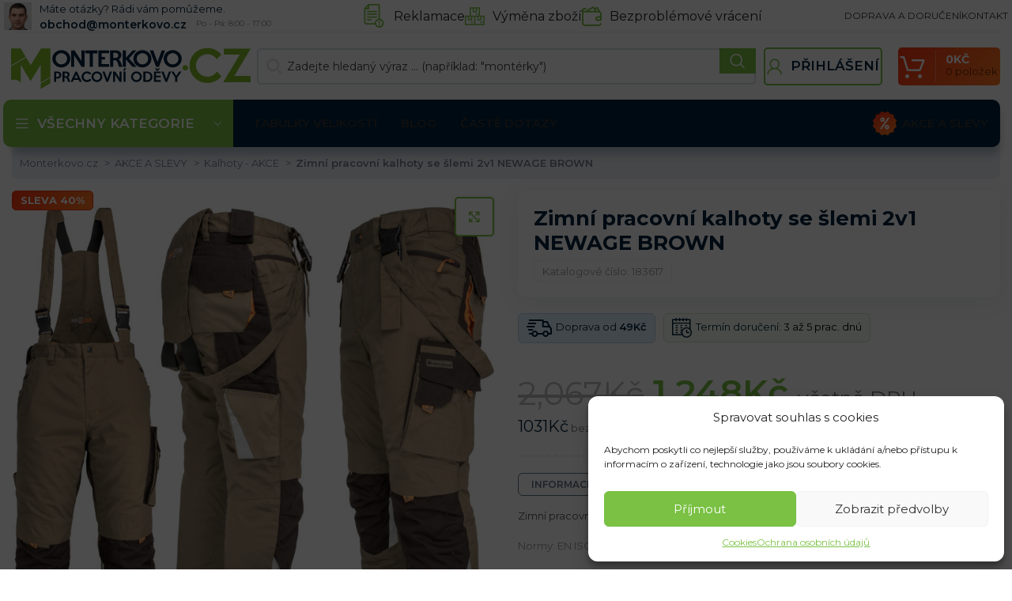

--- FILE ---
content_type: text/html
request_url: https://monterkovo.cz/pracovni-kalhoty-s-laclem-newage-brown/
body_size: 74782
content:
<!DOCTYPE html>
<html lang="cs">
<head>
	<meta charset="UTF-8">
	<link rel="profile" href="https://gmpg.org/xfn/11">
	

	<meta name='robots' content='index, follow, max-image-preview:large, max-snippet:-1, max-video-preview:-1' />

            <script data-no-defer="1" data-ezscrex="false" data-cfasync="false" data-pagespeed-no-defer data-cookieconsent="ignore">
                var ctPublicFunctions = {"_ajax_nonce":"c5a9d70fb7","_rest_nonce":"5a3a129740","_ajax_url":"\/wp-admin\/admin-ajax.php","_rest_url":"https:\/\/monterkovo.cz\/wp-json\/","data__cookies_type":"native","data__ajax_type":"rest","text__wait_for_decoding":"Decoding the contact data, let us a few seconds to finish. Anti-Spam by CleanTalk","cookiePrefix":"","wprocket_detected":true,"host_url":"monterkovo.cz"}
            </script>
        
            <script data-no-defer="1" data-ezscrex="false" data-cfasync="false" data-pagespeed-no-defer data-cookieconsent="ignore">
                var ctPublic = {"_ajax_nonce":"c5a9d70fb7","settings__forms__check_internal":"0","settings__forms__check_external":"0","settings__forms__search_test":"0","settings__data__bot_detector_enabled":"0","blog_home":"https:\/\/monterkovo.cz\/","pixel__setting":"0","pixel__enabled":false,"pixel__url":null,"data__email_check_before_post":"1","data__email_check_exist_post":0,"data__cookies_type":"native","data__key_is_ok":true,"data__visible_fields_required":true,"wl_brandname":"Anti-Spam by CleanTalk","wl_brandname_short":"CleanTalk","ct_checkjs_key":"a5f3503fd7e816fd1c112fcd7eda5a8ad6571fc9ea056538711c7a993a44ec9b","emailEncoderPassKey":"9dbf49fb8b049c950881e402e3c9d172","bot_detector_forms_excluded":"W10=","advancedCacheExists":true,"varnishCacheExists":false,"wc_ajax_add_to_cart":true}
            </script>
        
<!-- Google Tag Manager for WordPress by gtm4wp.com -->
<script data-cfasync="false" data-pagespeed-no-defer>
	var gtm4wp_datalayer_name = "dataLayer";
	var dataLayer = dataLayer || [];
	const gtm4wp_use_sku_instead = 1;
	const gtm4wp_id_prefix = '';
	const gtm4wp_remarketing = true;
	const gtm4wp_eec = true;
	const gtm4wp_classicec = true;
	const gtm4wp_currency = 'CZK';
	const gtm4wp_product_per_impression = false;
	const gtm4wp_needs_shipping_address = false;
	const gtm4wp_business_vertical = 'retail';
	const gtm4wp_business_vertical_id = 'id';
</script>
<!-- End Google Tag Manager for WordPress by gtm4wp.com -->
	<!-- This site is optimized with the Yoast SEO plugin v21.2 - https://yoast.com/wordpress/plugins/seo/ -->
	<title>Zimní pracovní kalhoty se šlemi 2v1 NEWAGE BROWN | Pracovní oděvy | Monterkovo.CZ</title><link rel="preload" as="style" href="https://fonts.googleapis.com/css?family=Montserrat%3A400%2C600%2C700&#038;display=swap" /><link rel="stylesheet" href="https://fonts.googleapis.com/css?family=Montserrat%3A400%2C600%2C700&#038;display=swap" media="print" onload="this.media='all'" /><noscript><link rel="stylesheet" href="https://fonts.googleapis.com/css?family=Montserrat%3A400%2C600%2C700&#038;display=swap" /></noscript>
	<meta name="description" content="Ověřené produkty a tisíce spokojených zákazníků dělají z našeho e-shopu místo, kde můžete najít všechno pro kutily i začátečníky." />
	<link rel="canonical" href="https://monterkovo.cz/pracovni-kalhoty-s-laclem-newage-brown/" />
	<meta property="og:locale" content="cs_CZ" />
	<meta property="og:type" content="article" />
	<meta property="og:title" content="Zimní pracovní kalhoty se šlemi 2v1 NEWAGE BROWN | Pracovní oděvy | Monterkovo.CZ" />
	<meta property="og:description" content="Ověřené produkty a tisíce spokojených zákazníků dělají z našeho e-shopu místo, kde můžete najít všechno pro kutily i začátečníky." />
	<meta property="og:url" content="https://monterkovo.cz/pracovni-kalhoty-s-laclem-newage-brown/" />
	<meta property="og:site_name" content="Monterkovo.cz" />
	<meta property="article:modified_time" content="2026-01-15T00:30:05+00:00" />
	<meta property="og:image" content="https://monterkovo.b-cdn.net/wp-content/uploads/2022/09/LH-NAW-B_BEBRP-_0912_9.jpg" />
	<meta property="og:image:width" content="1600" />
	<meta property="og:image:height" content="1600" />
	<meta property="og:image:type" content="image/jpeg" />
	<meta name="twitter:card" content="summary_large_image" />
	<script type="application/ld+json" class="yoast-schema-graph">{"@context":"https://schema.org","@graph":[{"@type":"WebPage","@id":"https://monterkovo.cz/pracovni-kalhoty-s-laclem-newage-brown/","url":"https://monterkovo.cz/pracovni-kalhoty-s-laclem-newage-brown/","name":"Zimní pracovní kalhoty se šlemi 2v1 NEWAGE BROWN | Pracovní oděvy | Monterkovo.CZ","isPartOf":{"@id":"https://monterkovo.cz/#website"},"primaryImageOfPage":{"@id":"https://monterkovo.cz/pracovni-kalhoty-s-laclem-newage-brown/#primaryimage"},"image":{"@id":"https://monterkovo.cz/pracovni-kalhoty-s-laclem-newage-brown/#primaryimage"},"thumbnailUrl":"https://monterkovo.b-cdn.net/wp-content/uploads/2022/09/LH-NAW-B_BEBRP-_0912_9.jpg","datePublished":"2020-11-09T15:29:47+00:00","dateModified":"2026-01-15T00:30:05+00:00","description":"Ověřené produkty a tisíce spokojených zákazníků dělají z našeho e-shopu místo, kde můžete najít všechno pro kutily i začátečníky.","breadcrumb":{"@id":"https://monterkovo.cz/pracovni-kalhoty-s-laclem-newage-brown/#breadcrumb"},"inLanguage":"cs","potentialAction":[{"@type":"ReadAction","target":["https://monterkovo.cz/pracovni-kalhoty-s-laclem-newage-brown/"]}]},{"@type":"ImageObject","inLanguage":"cs","@id":"https://monterkovo.cz/pracovni-kalhoty-s-laclem-newage-brown/#primaryimage","url":"https://monterkovo.b-cdn.net/wp-content/uploads/2022/09/LH-NAW-B_BEBRP-_0912_9.jpg","contentUrl":"https://monterkovo.b-cdn.net/wp-content/uploads/2022/09/LH-NAW-B_BEBRP-_0912_9.jpg","width":1600,"height":1600},{"@type":"BreadcrumbList","@id":"https://monterkovo.cz/pracovni-kalhoty-s-laclem-newage-brown/#breadcrumb","itemListElement":[{"@type":"ListItem","position":1,"name":"monterkovo.cz","item":"https://monterkovo.cz/"},{"@type":"ListItem","position":2,"name":"Obchod","item":"https://monterkovo.cz/vsechny-produkty/"},{"@type":"ListItem","position":3,"name":"Zimní pracovní kalhoty se šlemi 2v1 NEWAGE BROWN"}]},{"@type":"WebSite","@id":"https://monterkovo.cz/#website","url":"https://monterkovo.cz/","name":"Monterkovo.cz","description":"","potentialAction":[{"@type":"SearchAction","target":{"@type":"EntryPoint","urlTemplate":"https://monterkovo.cz/?s={search_term_string}"},"query-input":"required name=search_term_string"}],"inLanguage":"cs"}]}</script>
	<!-- / Yoast SEO plugin. -->


<script type='application/javascript'>console.log('PixelYourSite Free version 9.4.6');</script>
<link rel='dns-prefetch' href='//fonts.googleapis.com' />
<link rel='dns-prefetch' href='//fonts.gstatic.com' />
<link rel='dns-prefetch' href='//widget-v2.smartsuppcdn.com' />
<link rel='dns-prefetch' href='//www.smartsuppchat.com' />
<link rel='dns-prefetch' href='//bootstrap.smartsuppchat.com' />
<link rel='dns-prefetch' href='//rec.smartlook.com' />
<link rel='dns-prefetch' href='//monterkovo.b-cdn.net' />
<link href='https://fonts.gstatic.com' crossorigin rel='preconnect' />
<link href='https://monterkovo.b-cdn.net' rel='preconnect' />
<link rel='stylesheet' id='bootstrap-css' href='https://monterkovo.b-cdn.net/wp-content/themes/woodmart/css/bootstrap-light.min.css?ver=7.3.1' type='text/css' media='all' />
<link rel='stylesheet' id='woodmart-style-css' href='https://monterkovo.b-cdn.net/wp-content/themes/woodmart/css/parts/base.min.css?ver=7.3.1' type='text/css' media='all' />
<link rel='stylesheet' id='wd-widget-price-filter-css' href='https://monterkovo.b-cdn.net/wp-content/themes/woodmart/css/parts/woo-widget-price-filter.min.css?ver=7.3.1' type='text/css' media='all' />
<style id='safe-svg-svg-icon-style-inline-css' type='text/css'>
.safe-svg-cover{text-align:center}.safe-svg-cover .safe-svg-inside{display:inline-block;max-width:100%}.safe-svg-cover svg{height:100%;max-height:100%;max-width:100%;width:100%}

</style>
<link rel='stylesheet' id='ct_public_css-css' href='https://monterkovo.b-cdn.net/wp-content/plugins/cleantalk-spam-protect/css/cleantalk-public.min.css?ver=6.45.2' type='text/css' media='all' />
<link rel='stylesheet' id='ct_email_decoder_css-css' href='https://monterkovo.b-cdn.net/wp-content/plugins/cleantalk-spam-protect/css/cleantalk-email-decoder.min.css?ver=6.45.2' type='text/css' media='all' />
<link data-minify="1" rel='stylesheet' id='ct.sizeguide.css-css' href='https://monterkovo.b-cdn.net/wp-content/cache/min/1/wp-content/plugins/ct-size-guide_edited/assets/css/ct.sizeguide.css?ver=1768449603' type='text/css' media='all' />
<link data-minify="1" rel='stylesheet' id='ct.sizeguide.style.css-css' href='https://monterkovo.b-cdn.net/wp-content/cache/min/1/wp-content/plugins/ct-size-guide_edited/assets/css/ct.sizeguide.style1.css?ver=1768449603' type='text/css' media='all' />
<link data-minify="1" rel='stylesheet' id='magnific.popup.css-css' href='https://monterkovo.b-cdn.net/wp-content/cache/min/1/wp-content/plugins/ct-size-guide_edited/assets/css/magnific.popup.css?ver=1768449603' type='text/css' media='all' />
<link data-minify="1" rel='stylesheet' id='ct.sizeguide.icon.css-css' href='https://monterkovo.b-cdn.net/wp-content/cache/min/1/wp-content/plugins/ct-size-guide_edited/assets/css/ct.sizeguide.icon.css?ver=1768449603' type='text/css' media='all' />
<link data-minify="1" rel='stylesheet' id='ct.sizeguide.fontawesome.css-css' href='https://monterkovo.b-cdn.net/wp-content/cache/min/1/wp-content/plugins/ct-size-guide_edited/assets/css/font-awesome.min.css?ver=1768449603' type='text/css' media='all' />
<link data-minify="1" rel='stylesheet' id='ct.sizeguide.fontawesome.iconfield.css-css' href='https://monterkovo.b-cdn.net/wp-content/cache/min/1/wp-content/plugins/ct-size-guide_edited/assets/css/fa-icon-field.css?ver=1768449603' type='text/css' media='all' />
<link rel='stylesheet' id='woocommerce-advanced-product-labels-css' href='https://monterkovo.b-cdn.net/wp-content/plugins/woocommerce-advanced-product-labels/assets/front-end/css/woocommerce-advanced-product-labels.min.css?ver=1.2.3' type='text/css' media='all' />
<style id='woocommerce-inline-inline-css' type='text/css'>
.woocommerce form .form-row .required { visibility: visible; }
</style>
<style id='wpgb-head-inline-css' type='text/css'>
.wp-grid-builder:not(.wpgb-template),.wpgb-facet{opacity:0.01}.wpgb-facet fieldset{margin:0;padding:0;border:none;outline:none;box-shadow:none}.wpgb-facet fieldset:last-child{margin-bottom:40px;}.wpgb-facet fieldset legend.wpgb-sr-only{height:1px;width:1px}
</style>
<link rel='stylesheet' id='cmplz-general-css' href='https://monterkovo.b-cdn.net/wp-content/plugins/complianz-gdpr/assets/css/cookieblocker.min.css?ver=6.5.4' type='text/css' media='all' />
<link data-minify="1" rel='stylesheet' id='wc-pb-checkout-blocks-css' href='https://monterkovo.b-cdn.net/wp-content/cache/min/1/wp-content/plugins/woocommerce-product-bundles/assets/css/frontend/checkout-blocks.css?ver=1768449603' type='text/css' media='all' />
<style id='wc-pb-checkout-blocks-inline-css' type='text/css'>
table.wc-block-cart-items .wc-block-cart-items__row.is-bundle__meta_hidden .wc-block-components-product-details__balíček-obsahuje, .wc-block-components-order-summary-item.is-bundle__meta_hidden .wc-block-components-product-details__balíček-obsahuje { display:none; } table.wc-block-cart-items .wc-block-cart-items__row.is-bundle .wc-block-components-product-details__balíček-obsahuje .wc-block-components-product-details__name, .wc-block-components-order-summary-item.is-bundle .wc-block-components-product-details__balíček-obsahuje .wc-block-components-product-details__name { display:block; margin-bottom: 0.5em } table.wc-block-cart-items .wc-block-cart-items__row.is-bundle .wc-block-components-product-details__balíček-obsahuje:not(:first-of-type) .wc-block-components-product-details__name, .wc-block-components-order-summary-item.is-bundle .wc-block-components-product-details__balíček-obsahuje:not(:first-of-type) .wc-block-components-product-details__name { display:none } table.wc-block-cart-items .wc-block-cart-items__row.is-bundle .wc-block-components-product-details__balíček-obsahuje + li:not( .wc-block-components-product-details__balíček-obsahuje ), .wc-block-components-order-summary-item.is-bundle .wc-block-components-product-details__balíček-obsahuje + li:not( .wc-block-components-product-details__balíček-obsahuje ) { margin-top:0.5em }
</style>
<link rel='stylesheet' id='wcwl_frontend-css' href='https://monterkovo.b-cdn.net/wp-content/plugins/woocommerce-waitlist/includes/css/src/wcwl_frontend.min.css?ver=2.4.2' type='text/css' media='all' />
<link data-minify="1" rel='stylesheet' id='cf7cf-style-css' href='https://monterkovo.b-cdn.net/wp-content/cache/min/1/wp-content/plugins/cf7-conditional-fields/style.css?ver=1768449603' type='text/css' media='all' />
<link data-minify="1" rel='stylesheet' id='guaven_woos-css' href='https://monterkovo.b-cdn.net/wp-content/cache/min/1/wp-content/plugins/woo-search-box/public/assets/guaven_woos.css?ver=1768449603' type='text/css' media='all' />
<link data-minify="1" rel='stylesheet' id='wc-bundle-style-css' href='https://monterkovo.b-cdn.net/wp-content/cache/min/1/wp-content/plugins/woocommerce-product-bundles/assets/css/frontend/woocommerce.css?ver=1768449603' type='text/css' media='all' />
<link data-minify="1" rel='stylesheet' id='scorg-style-header-319903-css' href='https://monterkovo.b-cdn.net/wp-content/cache/min/1/wp-content/assets/css/319903-header-compiled.css?ver=1768449603' type='text/css' media='all' />
<link data-minify="1" rel='stylesheet' id='scorg-style-header-319909-css' href='https://monterkovo.b-cdn.net/wp-content/cache/min/1/wp-content/assets/css/319909-header-compiled.css?ver=1768449603' type='text/css' media='all' />
<link data-minify="1" rel='stylesheet' id='scorg-style-header-319911-css' href='https://monterkovo.b-cdn.net/wp-content/cache/min/1/wp-content/assets/css/319911-header-compiled.css?ver=1768449603' type='text/css' media='all' />
<link data-minify="1" rel='stylesheet' id='scorg-style-header-319905-css' href='https://monterkovo.b-cdn.net/wp-content/cache/min/1/wp-content/assets/css/319905-header-compiled.css?ver=1768449647' type='text/css' media='all' />
<link data-minify="1" rel='stylesheet' id='scorg-style-header-319908-css' href='https://monterkovo.b-cdn.net/wp-content/cache/min/1/wp-content/assets/css/319908-header-compiled.css?ver=1768449603' type='text/css' media='all' />
<link data-minify="1" rel='stylesheet' id='scorg-style-header-319912-css' href='https://monterkovo.b-cdn.net/wp-content/cache/min/1/wp-content/assets/css/319912-header-compiled.css?ver=1768449603' type='text/css' media='all' />
<link data-minify="1" rel='stylesheet' id='scorg-style-header-325954-css' href='https://monterkovo.b-cdn.net/wp-content/cache/min/1/wp-content/assets/css/325954-header-compiled.css?ver=1768449603' type='text/css' media='all' />
<link data-minify="1" rel='stylesheet' id='scorg-style-header-319916-css' href='https://monterkovo.b-cdn.net/wp-content/cache/min/1/wp-content/assets/css/319916-header-compiled.css?ver=1768449603' type='text/css' media='all' />
<link data-minify="1" rel='stylesheet' id='scorg-style-header-343883-css' href='https://monterkovo.b-cdn.net/wp-content/cache/min/1/wp-content/assets/css/343883-header-compiled.css?ver=1768449603' type='text/css' media='all' />
<link data-minify="1" rel='stylesheet' id='scorg-style-header-319915-css' href='https://monterkovo.b-cdn.net/wp-content/cache/min/1/wp-content/assets/css/319915-header-compiled.css?ver=1768449603' type='text/css' media='all' />
<link data-minify="1" rel='stylesheet' id='scorg-style-header-319902-css' href='https://monterkovo.b-cdn.net/wp-content/cache/min/1/wp-content/assets/css/319902-header-compiled.css?ver=1768449603' type='text/css' media='all' />
<link data-minify="1" rel='stylesheet' id='scorg-style-header-407296-css' href='https://monterkovo.b-cdn.net/wp-content/cache/min/1/wp-content/assets/css/407296-header-compiled.css?ver=1768449603' type='text/css' media='all' />
<link data-minify="1" rel='stylesheet' id='js_composer_front-css' href='https://monterkovo.b-cdn.net/wp-content/cache/min/1/wp-content/plugins/js_composer/assets/css/js_composer.min.css?ver=1768449603' type='text/css' media='all' />
<link rel='stylesheet' id='vc_font_awesome_5_shims-css' href='https://monterkovo.b-cdn.net/wp-content/plugins/js_composer/assets/lib/bower/font-awesome/css/v4-shims.min.css?ver=7.0' type='text/css' media='all' />
<link data-minify="1" rel='stylesheet' id='vc_font_awesome_5-css' href='https://monterkovo.b-cdn.net/wp-content/cache/min/1/wp-content/plugins/js_composer/assets/lib/bower/font-awesome/css/all.min.css?ver=1768449603' type='text/css' media='all' />
<link rel='stylesheet' id='wd-widget-wd-recent-posts-css' href='https://monterkovo.b-cdn.net/wp-content/themes/woodmart/css/parts/widget-wd-recent-posts.min.css?ver=7.3.1' type='text/css' media='all' />
<link rel='stylesheet' id='wd-widget-wd-layered-nav-css' href='https://monterkovo.b-cdn.net/wp-content/themes/woodmart/css/parts/woo-widget-wd-layered-nav.min.css?ver=7.3.1' type='text/css' media='all' />
<link rel='stylesheet' id='wd-woo-mod-swatches-base-css' href='https://monterkovo.b-cdn.net/wp-content/themes/woodmart/css/parts/woo-mod-swatches-base.min.css?ver=7.3.1' type='text/css' media='all' />
<link rel='stylesheet' id='wd-woo-mod-swatches-filter-css' href='https://monterkovo.b-cdn.net/wp-content/themes/woodmart/css/parts/woo-mod-swatches-filter.min.css?ver=7.3.1' type='text/css' media='all' />
<link rel='stylesheet' id='wd-widget-product-cat-css' href='https://monterkovo.b-cdn.net/wp-content/themes/woodmart/css/parts/woo-widget-product-cat.min.css?ver=7.3.1' type='text/css' media='all' />
<link rel='stylesheet' id='wd-widget-product-list-css' href='https://monterkovo.b-cdn.net/wp-content/themes/woodmart/css/parts/woo-widget-product-list.min.css?ver=7.3.1' type='text/css' media='all' />
<link rel='stylesheet' id='wd-widget-slider-price-filter-css' href='https://monterkovo.b-cdn.net/wp-content/themes/woodmart/css/parts/woo-widget-slider-price-filter.min.css?ver=7.3.1' type='text/css' media='all' />
<link rel='stylesheet' id='wd-wpcf7-css' href='https://monterkovo.b-cdn.net/wp-content/themes/woodmart/css/parts/int-wpcf7.min.css?ver=7.3.1' type='text/css' media='all' />
<link rel='stylesheet' id='wd-wpbakery-base-css' href='https://monterkovo.b-cdn.net/wp-content/themes/woodmart/css/parts/int-wpb-base.min.css?ver=7.3.1' type='text/css' media='all' />
<link rel='stylesheet' id='wd-wpbakery-base-deprecated-css' href='https://monterkovo.b-cdn.net/wp-content/themes/woodmart/css/parts/int-wpb-base-deprecated.min.css?ver=7.3.1' type='text/css' media='all' />
<link rel='stylesheet' id='wd-woocommerce-base-css' href='https://monterkovo.b-cdn.net/wp-content/themes/woodmart/css/parts/woocommerce-base.min.css?ver=7.3.1' type='text/css' media='all' />
<link rel='stylesheet' id='wd-mod-star-rating-css' href='https://monterkovo.b-cdn.net/wp-content/themes/woodmart/css/parts/mod-star-rating.min.css?ver=7.3.1' type='text/css' media='all' />
<link rel='stylesheet' id='wd-woo-el-track-order-css' href='https://monterkovo.b-cdn.net/wp-content/themes/woodmart/css/parts/woo-el-track-order.min.css?ver=7.3.1' type='text/css' media='all' />
<link rel='stylesheet' id='wd-woo-mod-quantity-css' href='https://monterkovo.b-cdn.net/wp-content/themes/woodmart/css/parts/woo-mod-quantity.min.css?ver=7.3.1' type='text/css' media='all' />
<link rel='stylesheet' id='wd-woo-single-prod-el-base-css' href='https://monterkovo.b-cdn.net/wp-content/themes/woodmart/css/parts/woo-single-prod-el-base.min.css?ver=7.3.1' type='text/css' media='all' />
<link rel='stylesheet' id='wd-woo-mod-stock-status-css' href='https://monterkovo.b-cdn.net/wp-content/themes/woodmart/css/parts/woo-mod-stock-status.min.css?ver=7.3.1' type='text/css' media='all' />
<link rel='stylesheet' id='wd-woo-mod-shop-attributes-css' href='https://monterkovo.b-cdn.net/wp-content/themes/woodmart/css/parts/woo-mod-shop-attributes.min.css?ver=7.3.1' type='text/css' media='all' />
<link rel='stylesheet' id='wd-header-base-css' href='https://monterkovo.b-cdn.net/wp-content/themes/woodmart/css/parts/header-base.min.css?ver=7.3.1' type='text/css' media='all' />
<link rel='stylesheet' id='wd-mod-tools-css' href='https://monterkovo.b-cdn.net/wp-content/themes/woodmart/css/parts/mod-tools.min.css?ver=7.3.1' type='text/css' media='all' />
<link rel='stylesheet' id='wd-header-elements-base-css' href='https://monterkovo.b-cdn.net/wp-content/themes/woodmart/css/parts/header-el-base.min.css?ver=7.3.1' type='text/css' media='all' />
<link rel='stylesheet' id='wd-info-box-css' href='https://monterkovo.b-cdn.net/wp-content/themes/woodmart/css/parts/el-info-box.min.css?ver=7.3.1' type='text/css' media='all' />
<link rel='stylesheet' id='wd-header-search-css' href='https://monterkovo.b-cdn.net/wp-content/themes/woodmart/css/parts/header-el-search.min.css?ver=7.3.1' type='text/css' media='all' />
<link rel='stylesheet' id='wd-header-search-form-css' href='https://monterkovo.b-cdn.net/wp-content/themes/woodmart/css/parts/header-el-search-form.min.css?ver=7.3.1' type='text/css' media='all' />
<link rel='stylesheet' id='wd-wd-search-form-css' href='https://monterkovo.b-cdn.net/wp-content/themes/woodmart/css/parts/wd-search-form.min.css?ver=7.3.1' type='text/css' media='all' />
<link rel='stylesheet' id='wd-woo-mod-login-form-css' href='https://monterkovo.b-cdn.net/wp-content/themes/woodmart/css/parts/woo-mod-login-form.min.css?ver=7.3.1' type='text/css' media='all' />
<link rel='stylesheet' id='wd-header-my-account-css' href='https://monterkovo.b-cdn.net/wp-content/themes/woodmart/css/parts/header-el-my-account.min.css?ver=7.3.1' type='text/css' media='all' />
<link rel='stylesheet' id='wd-header-cart-design-3-css' href='https://monterkovo.b-cdn.net/wp-content/themes/woodmart/css/parts/header-el-cart-design-3.min.css?ver=7.3.1' type='text/css' media='all' />
<link rel='stylesheet' id='wd-header-cart-side-css' href='https://monterkovo.b-cdn.net/wp-content/themes/woodmart/css/parts/header-el-cart-side.min.css?ver=7.3.1' type='text/css' media='all' />
<link rel='stylesheet' id='wd-header-cart-css' href='https://monterkovo.b-cdn.net/wp-content/themes/woodmart/css/parts/header-el-cart.min.css?ver=7.3.1' type='text/css' media='all' />
<link rel='stylesheet' id='wd-widget-shopping-cart-css' href='https://monterkovo.b-cdn.net/wp-content/themes/woodmart/css/parts/woo-widget-shopping-cart.min.css?ver=7.3.1' type='text/css' media='all' />
<link rel='stylesheet' id='wd-header-categories-nav-css' href='https://monterkovo.b-cdn.net/wp-content/themes/woodmart/css/parts/header-el-category-nav.min.css?ver=7.3.1' type='text/css' media='all' />
<link rel='stylesheet' id='wd-mod-nav-vertical-css' href='https://monterkovo.b-cdn.net/wp-content/themes/woodmart/css/parts/mod-nav-vertical.min.css?ver=7.3.1' type='text/css' media='all' />
<link rel='stylesheet' id='wd-mod-nav-vertical-design-default-css' href='https://monterkovo.b-cdn.net/wp-content/themes/woodmart/css/parts/mod-nav-vertical-design-default.min.css?ver=7.3.1' type='text/css' media='all' />
<link rel='stylesheet' id='wd-widget-nav-mega-menu-css' href='https://monterkovo.b-cdn.net/wp-content/themes/woodmart/css/parts/widget-nav-mega-menu.min.css?ver=7.3.1' type='text/css' media='all' />
<link rel='stylesheet' id='wd-section-title-css' href='https://monterkovo.b-cdn.net/wp-content/themes/woodmart/css/parts/el-section-title.min.css?ver=7.3.1' type='text/css' media='all' />
<link rel='stylesheet' id='wd-section-title-style-under-and-over-css' href='https://monterkovo.b-cdn.net/wp-content/themes/woodmart/css/parts/el-section-title-style-under-and-over.min.css?ver=7.3.1' type='text/css' media='all' />
<link rel='stylesheet' id='wd-mod-highlighted-text-css' href='https://monterkovo.b-cdn.net/wp-content/themes/woodmart/css/parts/mod-highlighted-text.min.css?ver=7.3.1' type='text/css' media='all' />
<link rel='stylesheet' id='wd-banner-css' href='https://monterkovo.b-cdn.net/wp-content/themes/woodmart/css/parts/wpb-el-banner.min.css?ver=7.3.1' type='text/css' media='all' />
<link rel='stylesheet' id='wd-banner-style-mask-and-shadow-css' href='https://monterkovo.b-cdn.net/wp-content/themes/woodmart/css/parts/el-banner-style-mask-and-shadow.min.css?ver=7.3.1' type='text/css' media='all' />
<link rel='stylesheet' id='wd-woo-single-prod-predefined-css' href='https://monterkovo.b-cdn.net/wp-content/themes/woodmart/css/parts/woo-single-prod-predefined.min.css?ver=7.3.1' type='text/css' media='all' />
<link rel='stylesheet' id='wd-woo-single-prod-and-quick-view-predefined-css' href='https://monterkovo.b-cdn.net/wp-content/themes/woodmart/css/parts/woo-single-prod-and-quick-view-predefined.min.css?ver=7.3.1' type='text/css' media='all' />
<link rel='stylesheet' id='wd-woo-single-prod-el-tabs-predefined-css' href='https://monterkovo.b-cdn.net/wp-content/themes/woodmart/css/parts/woo-single-prod-el-tabs-predefined.min.css?ver=7.3.1' type='text/css' media='all' />
<link rel='stylesheet' id='wd-photoswipe-css' href='https://monterkovo.b-cdn.net/wp-content/themes/woodmart/css/parts/lib-photoswipe.min.css?ver=7.3.1' type='text/css' media='all' />
<link rel='stylesheet' id='wd-woo-single-prod-el-gallery-css' href='https://monterkovo.b-cdn.net/wp-content/themes/woodmart/css/parts/woo-single-prod-el-gallery.min.css?ver=7.3.1' type='text/css' media='all' />
<link rel='stylesheet' id='wd-owl-carousel-css' href='https://monterkovo.b-cdn.net/wp-content/themes/woodmart/css/parts/lib-owl-carousel.min.css?ver=7.3.1' type='text/css' media='all' />
<link rel='stylesheet' id='wd-woo-mod-variation-form-css' href='https://monterkovo.b-cdn.net/wp-content/themes/woodmart/css/parts/woo-mod-variation-form.min.css?ver=7.3.1' type='text/css' media='all' />
<link rel='stylesheet' id='wd-woo-mod-variation-form-single-css' href='https://monterkovo.b-cdn.net/wp-content/themes/woodmart/css/parts/woo-mod-variation-form-single.min.css?ver=7.3.1' type='text/css' media='all' />
<link rel='stylesheet' id='wd-woo-mod-swatches-style-1-css' href='https://monterkovo.b-cdn.net/wp-content/themes/woodmart/css/parts/woo-mod-swatches-style-1.min.css?ver=7.3.1' type='text/css' media='all' />
<link rel='stylesheet' id='wd-woo-mod-swatches-dis-1-css' href='https://monterkovo.b-cdn.net/wp-content/themes/woodmart/css/parts/woo-mod-swatches-dis-style-1.min.css?ver=7.3.1' type='text/css' media='all' />
<link rel='stylesheet' id='wd-tabs-css' href='https://monterkovo.b-cdn.net/wp-content/themes/woodmart/css/parts/el-tabs.min.css?ver=7.3.1' type='text/css' media='all' />
<link rel='stylesheet' id='wd-woo-single-prod-el-tabs-opt-layout-tabs-css' href='https://monterkovo.b-cdn.net/wp-content/themes/woodmart/css/parts/woo-single-prod-el-tabs-opt-layout-tabs.min.css?ver=7.3.1' type='text/css' media='all' />
<link rel='stylesheet' id='wd-accordion-css' href='https://monterkovo.b-cdn.net/wp-content/themes/woodmart/css/parts/el-accordion.min.css?ver=7.3.1' type='text/css' media='all' />
<link rel='stylesheet' id='wd-woo-single-prod-el-reviews-css' href='https://monterkovo.b-cdn.net/wp-content/themes/woodmart/css/parts/woo-single-prod-el-reviews.min.css?ver=7.3.1' type='text/css' media='all' />
<link rel='stylesheet' id='wd-woo-single-prod-el-reviews-style-1-css' href='https://monterkovo.b-cdn.net/wp-content/themes/woodmart/css/parts/woo-single-prod-el-reviews-style-1.min.css?ver=7.3.1' type='text/css' media='all' />
<link rel='stylesheet' id='wd-mod-comments-css' href='https://monterkovo.b-cdn.net/wp-content/themes/woodmart/css/parts/mod-comments.min.css?ver=7.3.1' type='text/css' media='all' />
<link rel='stylesheet' id='wd-product-loop-css' href='https://monterkovo.b-cdn.net/wp-content/themes/woodmart/css/parts/woo-product-loop.min.css?ver=7.3.1' type='text/css' media='all' />
<link rel='stylesheet' id='wd-product-loop-alt-css' href='https://monterkovo.b-cdn.net/wp-content/themes/woodmart/css/parts/woo-product-loop-alt.min.css?ver=7.3.1' type='text/css' media='all' />
<link rel='stylesheet' id='wd-bordered-product-css' href='https://monterkovo.b-cdn.net/wp-content/themes/woodmart/css/parts/woo-opt-bordered-product.min.css?ver=7.3.1' type='text/css' media='all' />
<link rel='stylesheet' id='wd-categories-loop-default-css' href='https://monterkovo.b-cdn.net/wp-content/themes/woodmart/css/parts/woo-categories-loop-default-old.min.css?ver=7.3.1' type='text/css' media='all' />
<link rel='stylesheet' id='wd-categories-loop-css' href='https://monterkovo.b-cdn.net/wp-content/themes/woodmart/css/parts/woo-categories-loop-old.min.css?ver=7.3.1' type='text/css' media='all' />
<link rel='stylesheet' id='wd-footer-base-css' href='https://monterkovo.b-cdn.net/wp-content/themes/woodmart/css/parts/footer-base.min.css?ver=7.3.1' type='text/css' media='all' />
<link rel='stylesheet' id='wd-social-icons-css' href='https://monterkovo.b-cdn.net/wp-content/themes/woodmart/css/parts/el-social-icons.min.css?ver=7.3.1' type='text/css' media='all' />
<link rel='stylesheet' id='wd-scroll-top-css' href='https://monterkovo.b-cdn.net/wp-content/themes/woodmart/css/parts/opt-scrolltotop.min.css?ver=7.3.1' type='text/css' media='all' />
<link rel='stylesheet' id='wd-header-my-account-sidebar-css' href='https://monterkovo.b-cdn.net/wp-content/themes/woodmart/css/parts/header-el-my-account-sidebar.min.css?ver=7.3.1' type='text/css' media='all' />
<link data-minify="1" rel='stylesheet' id='xts-style-header_646537-css' href='https://monterkovo.b-cdn.net/wp-content/cache/min/1/wp-content/uploads/2024/11/xts-header_646537-1732110697.css?ver=1768449603' type='text/css' media='all' />
<link data-minify="1" rel='stylesheet' id='xts-style-theme_settings_default-css' href='https://monterkovo.b-cdn.net/wp-content/cache/min/1/wp-content/uploads/2025/10/xts-theme_settings_default-1761208606.css?ver=1768449603' type='text/css' media='all' />

<script src="https://monterkovo.cz/?bulkgate-asynchronous=asset" id="bulkgate-asynchronous-asset-js" async="async" type="text/javascript"></script>
<script type='text/javascript' src='https://monterkovo.b-cdn.net/wp-includes/js/jquery/jquery.min.js?ver=3.7.0' id='jquery-core-js'></script>
<script type='text/javascript' src='https://monterkovo.b-cdn.net/wp-includes/js/jquery/jquery-migrate.min.js?ver=3.4.1' id='jquery-migrate-js' defer></script>
<script data-service="google-analytics" data-category="statistics" id="google-analytics-opt-out-js-after" type="text/plain">
			var gaProperty = 'UA-64062621-2';
			var disableStr = 'ga-disable-' + gaProperty;
			if ( document.cookie.indexOf( disableStr + '=true' ) > -1 ) {
				window[disableStr] = true;
			}
			function gaOptout() {
				document.cookie = disableStr + '=true; expires=Thu, 31 Dec 2099 23:59:59 UTC; path=/';
				window[disableStr] = true;
			}
</script>
<script id="google-analytics-js-after" type="text/javascript">
(function(i,s,o,g,r,a,m){i['GoogleAnalyticsObject']=r;i[r]=i[r]||function(){
		(i[r].q=i[r].q||[]).push(arguments)},i[r].l=1*new Date();a=s.createElement(o),
		m=s.getElementsByTagName(o)[0];a.async=1;a.src=g;m.parentNode.insertBefore(a,m)
		})(window,document,'script', '//www.google-analytics.com/analytics.js','ga');ga( 'create', 'UA-64062621-2', 'auto' );(window.gaDevIds=window.gaDevIds||[]).push('dOGY3NW');ga( 'require', 'linkid' );ga( 'set', 'anonymizeIp', true );
		ga( 'set', 'dimension1', 'no' );
ga( 'require', 'ec' );
</script>
<script type='text/javascript' data-pagespeed-no-defer src='https://monterkovo.b-cdn.net/wp-content/plugins/cleantalk-spam-protect/js/apbct-public-bundle.min.js?ver=6.45.2' id='ct_public_functions-js' defer></script>
<script type='text/javascript' src='https://monterkovo.b-cdn.net/wp-content/plugins/woocommerce/assets/js/jquery-blockui/jquery.blockUI.min.js?ver=2.7.0-wc.8.1.3' id='jquery-blockui-js' defer></script>
<script type='text/javascript' id='wc-add-to-cart-js-extra'>
/* <![CDATA[ */
var wc_add_to_cart_params = {"ajax_url":"\/wp-admin\/admin-ajax.php","wc_ajax_url":"\/?wc-ajax=%%endpoint%%","i18n_view_cart":"Zobrazit ko\u0161\u00edk","cart_url":"https:\/\/monterkovo.cz\/kosik\/","is_cart":"","cart_redirect_after_add":"no"};
/* ]]> */
</script>
<script type='text/javascript' src='https://monterkovo.b-cdn.net/wp-content/plugins/woocommerce/assets/js/frontend/add-to-cart.min.js?ver=8.1.3' id='wc-add-to-cart-js' defer></script>
<script data-minify="1" type='text/javascript' src='https://monterkovo.b-cdn.net/wp-content/cache/min/1/wp-content/plugins/duracelltomi-google-tag-manager/js/gtm4wp-woocommerce-classic.js?ver=1768449603' id='gtm4wp-woocommerce-classic-js' defer></script>
<script data-minify="1" type='text/javascript' src='https://monterkovo.b-cdn.net/wp-content/cache/min/1/wp-content/plugins/duracelltomi-google-tag-manager/js/gtm4wp-woocommerce-enhanced.js?ver=1768449603' id='gtm4wp-woocommerce-enhanced-js' defer></script>
<script data-minify="1" type='text/javascript' src='https://monterkovo.b-cdn.net/wp-content/cache/min/1/wp-content/plugins/js_composer/assets/js/vendors/woocommerce-add-to-cart.js?ver=1768449603' id='vc_woocommerce-add-to-cart-js-js' defer></script>
<script type='text/javascript' id='intlTelInputMain-js-extra'>
/* <![CDATA[ */
var wipiMainJsVars = {"utilsScript":"https:\/\/monterkovo.cz\/wp-content\/plugins\/woo-phone-input-plugin\/\/js\/utils.js","autoSetIp":"","initialCountry":"cz","onlySelectedCountries":"1","onlyCountries":"[\"cz\"]","preferredCountries":[],"wpiElements":"#billing_phone, #shipping_phone"};
/* ]]> */
</script>
<script type='text/javascript' id='intlTelInputValidation-js-extra'>
/* <![CDATA[ */
var wipiValidationJsVars = {"wpiElements":"#billing_phone, #shipping_phone","successMessage":"Platn\u00e9 \u010d\u00edslo","failMessage":"Zadejte \u010d\u00edslo v po\u017eadovan\u00e9m tvaru, bez p\u0159edvolby (bude dopln\u011bna automaticky)"};
/* ]]> */
</script>
<script data-service="facebook" data-category="marketing" type="text/plain" data-cmplz-src='https://monterkovo.b-cdn.net/wp-content/plugins/pixelyoursite/dist/scripts/jquery.bind-first-0.2.3.min.js?ver=6.3.7' id='jquery-bind-first-js'></script>
<script data-service="facebook" data-category="marketing" type="text/plain" data-cmplz-src='https://monterkovo.b-cdn.net/wp-content/plugins/pixelyoursite/dist/scripts/js.cookie-2.1.3.min.js?ver=2.1.3' id='js-cookie-pys-js'></script>
<script type='text/javascript' id='pys-js-extra'>
/* <![CDATA[ */
var pysOptions = {"staticEvents":{"facebook":{"woo_view_content":[{"delay":0,"type":"static","name":"ViewContent","pixelIds":["1993943774095564"],"eventID":"258e6b50-5b0e-4561-a1b6-086004d1ddf6","params":{"content_ids":["woocommerce_gpf_183617"],"content_type":"product_group","content_name":"Zimn\u00ed pracovn\u00ed kalhoty se \u0161lemi 2v1 NEWAGE BROWN","category_name":"AKCE A SLEVY, Kalhoty - AKCE, Pracovn\u00ed kalhoty, Pracovn\u00ed od\u011bvy, Zimn\u00ed do pasu, Zimn\u00ed s n\u00e1prsenkou","value":1509.49,"currency":"CZK","contents":[{"id":"woocommerce_gpf_183617","quantity":1}],"product_price":1509.49,"page_title":"Zimn\u00ed pracovn\u00ed kalhoty se \u0161lemi 2v1 NEWAGE BROWN","post_type":"product","post_id":183617,"plugin":"PixelYourSite","user_role":"guest","event_url":"monterkovo.cz\/pracovni-kalhoty-s-laclem-newage-brown\/"},"e_id":"woo_view_content","ids":[],"hasTimeWindow":false,"timeWindow":0,"woo_order":"","edd_order":""}],"init_event":[{"delay":0,"type":"static","name":"PageView","pixelIds":["1993943774095564"],"eventID":"73298e22-1b67-45ca-8fea-6b2dbfdf9ce0","params":{"page_title":"Zimn\u00ed pracovn\u00ed kalhoty se \u0161lemi 2v1 NEWAGE BROWN","post_type":"product","post_id":183617,"plugin":"PixelYourSite","user_role":"guest","event_url":"monterkovo.cz\/pracovni-kalhoty-s-laclem-newage-brown\/"},"e_id":"init_event","ids":[],"hasTimeWindow":false,"timeWindow":0,"woo_order":"","edd_order":""}]}},"dynamicEvents":{"automatic_event_form":{"facebook":{"delay":0,"type":"dyn","name":"Form","pixelIds":["1993943774095564"],"eventID":"750db019-c67e-4287-9f91-e13080b51090","params":{"page_title":"Zimn\u00ed pracovn\u00ed kalhoty se \u0161lemi 2v1 NEWAGE BROWN","post_type":"product","post_id":183617,"plugin":"PixelYourSite","user_role":"guest","event_url":"monterkovo.cz\/pracovni-kalhoty-s-laclem-newage-brown\/"},"e_id":"automatic_event_form","ids":[],"hasTimeWindow":false,"timeWindow":0,"woo_order":"","edd_order":""}},"automatic_event_download":{"facebook":{"delay":0,"type":"dyn","name":"Download","extensions":["","doc","exe","js","pdf","ppt","tgz","zip","xls"],"pixelIds":["1993943774095564"],"eventID":"fc7fb935-8f3c-44e6-8cfe-5daf495c6811","params":{"page_title":"Zimn\u00ed pracovn\u00ed kalhoty se \u0161lemi 2v1 NEWAGE BROWN","post_type":"product","post_id":183617,"plugin":"PixelYourSite","user_role":"guest","event_url":"monterkovo.cz\/pracovni-kalhoty-s-laclem-newage-brown\/"},"e_id":"automatic_event_download","ids":[],"hasTimeWindow":false,"timeWindow":0,"woo_order":"","edd_order":""}},"automatic_event_comment":{"facebook":{"delay":0,"type":"dyn","name":"Comment","pixelIds":["1993943774095564"],"eventID":"077bb46b-c203-49b6-96b6-8dd0d62a499a","params":{"page_title":"Zimn\u00ed pracovn\u00ed kalhoty se \u0161lemi 2v1 NEWAGE BROWN","post_type":"product","post_id":183617,"plugin":"PixelYourSite","user_role":"guest","event_url":"monterkovo.cz\/pracovni-kalhoty-s-laclem-newage-brown\/"},"e_id":"automatic_event_comment","ids":[],"hasTimeWindow":false,"timeWindow":0,"woo_order":"","edd_order":""}},"woo_add_to_cart_on_button_click":{"facebook":{"delay":0,"type":"dyn","name":"AddToCart","pixelIds":["1993943774095564"],"eventID":"56c2b853-7f70-453f-98c6-c3475638b84a","params":{"page_title":"Zimn\u00ed pracovn\u00ed kalhoty se \u0161lemi 2v1 NEWAGE BROWN","post_type":"product","post_id":183617,"plugin":"PixelYourSite","user_role":"guest","event_url":"monterkovo.cz\/pracovni-kalhoty-s-laclem-newage-brown\/"},"e_id":"woo_add_to_cart_on_button_click","ids":[],"hasTimeWindow":false,"timeWindow":0,"woo_order":"","edd_order":""}}},"triggerEvents":[],"triggerEventTypes":[],"facebook":{"pixelIds":["1993943774095564"],"advancedMatching":{"external_id":"efbfbecddfcbedcfdddaeacaabeaaf"},"advancedMatchingEnabled":true,"removeMetadata":false,"contentParams":{"post_type":"product","post_id":183617,"content_name":"Zimn\u00ed pracovn\u00ed kalhoty se \u0161lemi 2v1 NEWAGE BROWN","categories":"AKCE A SLEVY, Kalhoty - AKCE, Pracovn\u00ed kalhoty, Pracovn\u00ed od\u011bvy, Zimn\u00ed do pasu, Zimn\u00ed s n\u00e1prsenkou","tags":""},"commentEventEnabled":true,"wooVariableAsSimple":false,"downloadEnabled":true,"formEventEnabled":true,"serverApiEnabled":true,"wooCRSendFromServer":false,"send_external_id":null},"debug":"","siteUrl":"https:\/\/monterkovo.cz","ajaxUrl":"https:\/\/monterkovo.cz\/wp-admin\/admin-ajax.php","ajax_event":"bcd8cfef0d","enable_remove_download_url_param":"1","cookie_duration":"7","last_visit_duration":"60","enable_success_send_form":"","ajaxForServerEvent":"1","gdpr":{"ajax_enabled":false,"all_disabled_by_api":false,"facebook_disabled_by_api":false,"analytics_disabled_by_api":false,"google_ads_disabled_by_api":false,"pinterest_disabled_by_api":false,"bing_disabled_by_api":false,"externalID_disabled_by_api":false,"facebook_prior_consent_enabled":true,"analytics_prior_consent_enabled":true,"google_ads_prior_consent_enabled":null,"pinterest_prior_consent_enabled":true,"bing_prior_consent_enabled":true,"cookiebot_integration_enabled":false,"cookiebot_facebook_consent_category":"marketing","cookiebot_analytics_consent_category":"statistics","cookiebot_tiktok_consent_category":"marketing","cookiebot_google_ads_consent_category":null,"cookiebot_pinterest_consent_category":"marketing","cookiebot_bing_consent_category":"marketing","consent_magic_integration_enabled":false,"real_cookie_banner_integration_enabled":false,"cookie_notice_integration_enabled":false,"cookie_law_info_integration_enabled":false},"cookie":{"disabled_all_cookie":false,"disabled_advanced_form_data_cookie":false,"disabled_landing_page_cookie":false,"disabled_first_visit_cookie":false,"disabled_trafficsource_cookie":false,"disabled_utmTerms_cookie":false,"disabled_utmId_cookie":false},"woo":{"enabled":true,"enabled_save_data_to_orders":true,"addToCartOnButtonEnabled":true,"addToCartOnButtonValueEnabled":true,"addToCartOnButtonValueOption":"price","singleProductId":183617,"removeFromCartSelector":"form.woocommerce-cart-form .remove","addToCartCatchMethod":"add_cart_js","is_order_received_page":false,"containOrderId":false},"edd":{"enabled":false}};
/* ]]> */
</script>
<script data-service="facebook" data-category="marketing" type="text/plain" data-cmplz-src='https://monterkovo.b-cdn.net/wp-content/plugins/pixelyoursite/dist/scripts/public.js?ver=9.4.6' id='pys-js'></script>
<script type='text/javascript' src='https://monterkovo.b-cdn.net/wp-content/themes/woodmart/js/libs/device.min.js?ver=7.3.1' id='wd-device-library-js' defer></script>
<script type='text/javascript' src='https://monterkovo.b-cdn.net/wp-content/themes/woodmart/js/scripts/global/scrollBar.min.js?ver=7.3.1' id='wd-scrollbar-js' defer></script>
<script data-minify="1" type='text/javascript' src='https://monterkovo.b-cdn.net/wp-content/cache/min/1/wp-content/assets/js/319906-header.js?ver=1768449647' id='scorg-script-header-319906-js' defer></script>
<script></script><link rel="https://api.w.org/" href="https://monterkovo.cz/wp-json/" /><link rel="alternate" type="application/json" href="https://monterkovo.cz/wp-json/wp/v2/product/183617" /><link rel='shortlink' href='https://monterkovo.cz/?p=183617' />
            <style type="text/css">
                .rp_estimated_date{
                    color:#000000;
                    font-size:12px;
                }
                .date_for_variation{display:none;}
            </style>
            <noscript><style>.wp-grid-builder .wpgb-card.wpgb-card-hidden .wpgb-card-wrapper{opacity:1!important;visibility:visible!important;transform:none!important}.wpgb-facet {opacity:1!important;pointer-events:auto!important}.wpgb-facet *:not(.wpgb-pagination-facet){display:none}</style></noscript><style>.cmplz-hidden{display:none!important;}</style>
<!-- Google Tag Manager for WordPress by gtm4wp.com -->
<!-- GTM Container placement set to footer -->
<script data-cfasync="false" data-pagespeed-no-defer type="text/javascript">
	var dataLayer_content = {"visitorLoginState":"logged-out","visitorType":"visitor-logged-out","pagePostType":"product","pagePostType2":"single-product","customerTotalOrders":0,"customerTotalOrderValue":"0.00","customerFirstName":"","customerLastName":"","customerBillingFirstName":"","customerBillingLastName":"","customerBillingCompany":"","customerBillingAddress1":"","customerBillingAddress2":"","customerBillingCity":"","customerBillingState":"","customerBillingPostcode":"","customerBillingCountry":"","customerBillingEmail":"","customerBillingEmailHash":"e3b0c44298fc1c149afbf4c8996fb92427ae41e4649b934ca495991b7852b855","customerBillingPhone":"","customerShippingFirstName":"","customerShippingLastName":"","customerShippingCompany":"","customerShippingAddress1":"","customerShippingAddress2":"","customerShippingCity":"","customerShippingState":"","customerShippingPostcode":"","customerShippingCountry":"","cartContent":{"totals":{"applied_coupons":[],"discount_total":0,"subtotal":0,"total":0},"items":[]},"productRatingCounts":[],"productAverageRating":0,"productReviewCount":0,"productType":"variable","productIsVariable":1,"ecomm_prodid":"BF25R_LH-NAW-B_BEBRP","ecomm_pagetype":"product","ecomm_totalvalue":1247.51};
	dataLayer.push( dataLayer_content );
</script>
<script data-cfasync="false">
(function(w,d,s,l,i){w[l]=w[l]||[];w[l].push({'gtm.start':
new Date().getTime(),event:'gtm.js'});var f=d.getElementsByTagName(s)[0],
j=d.createElement(s),dl=l!='dataLayer'?'&l='+l:'';j.async=true;j.src=
'//www.googletagmanager.com/gtm.js?id='+i+dl;f.parentNode.insertBefore(j,f);
})(window,document,'script','dataLayer','GTM-N45B7SL');
</script>
<!-- End Google Tag Manager -->
<!-- End Google Tag Manager for WordPress by gtm4wp.com -->            <script type="text/javascript">
                //<![CDATA[
                var _hwq = _hwq || [];
                _hwq.push(['setKey', '38862BB4ED0400D360755517B8BABF6C']);_hwq.push(['setTopPos', '60']);_hwq.push(['showWidget', '21']);(function() {
                    var ho = document.createElement('script'); ho.type = 'text/javascript'; ho.async = true;
                    ho.src = ('https:' == document.location.protocol ? 'https://ssl' : 'http://www') + '.heureka.cz/direct/i/gjs.php?n=wdgt&sak=38862BB4ED0400D360755517B8BABF6C';
                    var s = document.getElementsByTagName('script')[0]; s.parentNode.insertBefore(ho, s);
                })();
                //]]>
            </script>

            		<script type="text/javascript">
			(function (sm, a, rt, e, ma, il, i, ng) {
				a._se = a._se || [];
				for (ng = 0; ng < ma.length; ng++) {
					i = sm.createElement(rt);
					il = sm.getElementsByTagName(rt)[0];
					i.async = 1;
					i.src = e + ma[ng] + '.js';
					il.parentNode.insertBefore(i, il);
				}
			})
			(document, window, 'script', 'https://app.smartemailing.cz/js/tracking/', ['tracker']);
			_se.push(['init', '8e55590c-a393-11ec-ac06-ac1f6bc402ab']);
		</script>
				<script type="text/javascript">
			_se.push([
				'identify',
				{
					contact_data: {"emailaddress":"","name":"","surname":"","street":"","town":"","postalcode":"","country":"CZ","cellphone":""},
					reidentify: false,
					update_existing: true
				}
			]);
		</script>
			<script type="text/javascript">
			_se.push([
				'visit', {"url":"https:\/\/monterkovo.cz\/pracovni-kalhoty-s-laclem-newage-brown\/","visit_type":"product","attributes":[{"name":"product_id","value":"183617"}]}			]);
		</script>
	
	<script type="text/javascript" id="wa-product-quantity-manager" defer>
		const QUANTITY_MANAGER_INIT_DELAY = 500;
		const QUANTITY_MANAGER_ARGS = {
			debugMode: true,
			elements: {
				wrapper: 'form.cart',
				input: 'input.qty',
				plus: 'input.plus',
				minus: 'input.minus'
			}
		}

		document.addEventListener('DOMContentLoaded', () => {
			if (document.querySelector(QUANTITY_MANAGER_ARGS.elements.input)?.getAttribute('type') === 'hidden') {
				return;
			}
			jQuery(QUANTITY_MANAGER_ARGS.elements.wrapper)?.on('woocommerce_variation_has_changed', function(e) {
				e.currentTarget?.querySelector(QUANTITY_MANAGER_ARGS.elements.input)?.dispatchEvent(new CustomEvent('change'));
			})
			setTimeout(() => {
				const quantityManager = new WooptimaQuantityManager(QUANTITY_MANAGER_ARGS);
				quantityManager.init();
			}, QUANTITY_MANAGER_INIT_DELAY);
		});
	</script>

	
	<script type="text/javascript" id="wooptima-quantity-manager">
		function WooptimaQuantityManager(args) {
			this.instanceID = null;
			this.debugMode = args?.debugMode ?? false;
			this.elements = {
				wrapper: null,
				input: null,
				plus: null,
				minus: null
			};
			this.quantity = {
				min: 1,
				max: null,
				step: 1,
				current: 1
			};

			this.bindEventListeners = function () {
				this.elements.input.addEventListener('change', (event) => this.handleQuantityUpdate(event, {
					action: 'change'
				}));
				this.elements.plus.addEventListener('click', (event) => this.handleQuantityUpdate(event, {
					action: 'increment'
				}));
				this.elements.minus.addEventListener('click', (event) => this.handleQuantityUpdate(event, {
					action: 'decrement'
				}));
			};

			this.setInstanceID = function () {
				this.instanceID = this.elements.input.id ?? Math.random().toString(36).substr(2, 9);
			};

			this.setInputProps = function () {
				const max = Number(this.elements.input.getAttribute('max'));
				const step = Number(this.elements.input.getAttribute('step'));
				const min = step > max ? max : step;
				this.elements.input.setAttribute('min', min);
			};

			this.log = function (message, ...rest) {
				this.debugMode && console.debug(`[Quantity Manager #${this.instanceID}]: ${message}`, ...rest, this);
			};

			this.updateNotices = function () {
				// Notice - Stock status (TODO: Simple product if needed)
				const stockStatusDisplay = document.querySelector('.woocommerce-variation p.stock')

				if (stockStatusDisplay instanceof HTMLElement) {
					stockStatusDisplay.textContent = `Na skladě${this.quantity.current < this.quantity.max ? '' : ` (posledních ${this.quantity.max} ks)`}`;
				}
			}

			this.setQuantityProps = function (initial = false) {
				this.quantity = {
					...this.quantity,
					min: Number(this.elements.input.getAttribute('min')), 
					max: Number(this.elements.input.getAttribute('max')),
					...(initial ? {
						step: Number(this.elements.input.getAttribute('step')),
						current: Number(this.elements.input.value)
					} : {})
				};
			};

			this.setElements = function (selectors) {
				for (const [name] of Object.entries(this.elements)) {
					if (!(name in selectors)) {
						throw new Error(`Selector for element "${name}" is not defined.`);
					}

					const element = (selectors[name] instanceof HTMLElement) && name === 'wrapper' ?
						selectors[name] :
						(name === 'wrapper' ? document : this.elements.wrapper)?.querySelector(selectors[name]);

					if (!(element instanceof HTMLElement)) {
						throw new Error(`Element "${name}" with selector "${selectors[name]}" not found.`);
					}

					this.elements[name] = element;
				}
			};

			this.isQuantityValid = function (quantity) {
				quantity = Number(quantity);
				return quantity >= this.quantity.min && quantity <= this.quantity.max && quantity % this.quantity.step === 0;
			};

			this.handleQuantityUpdate = function (event, { action }) {
				if (event instanceof CustomEvent && event.bubbles) {
					this.log('handleQuantityUpdateSkip', { event, action });
					return;
				}

				let newQuantity = Number(this.elements.input.value);

				this.log('handleQuantityUpdateStart', { quantity: newQuantity, event, action });

				switch (action) {
					case 'change':
						// Round to the multiple of the product step based on the rounding function
						const roudingFunction = 'ceil'; // 'ceil' | 'floor' | 'round'
						newQuantity = Math[roudingFunction](Number(this.elements.input.value) / this.quantity.step) * this.quantity.step;

						this.setInputProps();
						this.setQuantityProps();
						break;

					case 'increment':
					case 'decrement':
						event.preventDefault();
						event.stopPropagation();
						
						const roundingMethod = action === 'increment' ? 'ceil' : 'floor';

						newQuantity = newQuantity % this.quantity.step === 0 ? 
							newQuantity + (action === 'increment' ? this.quantity.step : -this.quantity.step) :
							Math[roundingMethod](newQuantity / this.quantity.step) * this.quantity.step;
						
						this.elements.input.value = newQuantity;
						break;
				}

				if (!this.isQuantityValid(newQuantity)) {
					this.log('handleQuantityUpdateInvalid', { quantity: newQuantity, event, action });

					if (newQuantity > (this.quantity.max - (this.quantity.max % this.quantity.step))) {
						newQuantity = this.quantity.max - (this.quantity.max % this.quantity.step);
					} else if (newQuantity < this.quantity.min) {
						newQuantity = this.quantity.min;
					} else if (newQuantity > this.quantity.max) {
						newQuantity = this.quantity.max;
					} else {
						newQuantity = this.quantity.current;
					}
				}

				// TODO: Remove if used anywhere else
				if (this.quantity.max < newQuantity || this.quantity.min > newQuantity) {
					newQuantity = this.quantity.max;
				}

				if (newQuantity === this.elements.input.value) {
					this.log('handleQuantityUpdateSkip', { event, action, newQuantity });
					return;
				}

				this.elements.input.value = newQuantity;
				this.elements.input.dispatchEvent(new CustomEvent('change', {
					bubbles: true
				}));

				this.quantity.current = Number(this.elements.input.value);

				this.updateNotices()
				this.log('handleQuantityUpdateEnd', { quantity: newQuantity, event, action });
			};

			this.init = function () {
				const { elements } = args;
				try {
					this.setElements(elements);
					this.setInstanceID();
					this.setInputProps();
					this.setQuantityProps(true);
					this.updateNotices()
					this.bindEventListeners()

					this.log(`Module initialized.`);
				} catch (err) {
					console.error(`[QuantityManager #${this.instanceID}]:`, err);
				}
			}
		}
	</script>

	
	<script type="text/javascript">
		var _smartsupp = _smartsupp || {};
		_smartsupp.key = "1933710616448c7dc8b60e2768d7712661d68f4b";
		window.smartsupp || (function(d) {
			var s, c, o = smartsupp = function() {
				o._.push(arguments)
			};
			o._ = [];
			s = d.getElementsByTagName("script")[0];
			c = d.createElement("script");
			c.type = "text/javascript";
			c.charset = "utf-8";
			c.async = true;
			c.src = "https://www.smartsuppchat.com/loader.js?";
			s.parentNode.insertBefore(c, s);
		})(document);
		smartsupp("language", "cs");
	</script>

<meta name="country" content="CZ" />
	<script async src="https://www.googletagmanager.com/gtag/js?id=AW-10778528521"></script>
	<script>
		window.dataLayer = window.dataLayer || [];

		function gtag() {
			dataLayer.push(arguments);
		}
		gtag('js', new Date());
		gtag('config', 'AW-10778528521');
	</script>


	<script type="text/javascript">
		/* <![CDATA[ */
		var seznam_retargeting_id = 139363;
		/* ]]> */
	</script>
	<script data-minify="1" type="text/javascript" src="https://monterkovo.b-cdn.net/wp-content/cache/min/1/js/retargeting.js?ver=1768449604" defer></script>

					<meta name="viewport" content="width=device-width, initial-scale=1.0, maximum-scale=1.0, user-scalable=no">
										<noscript><style>.woocommerce-product-gallery{ opacity: 1 !important; }</style></noscript>
	<meta name="generator" content="Powered by WPBakery Page Builder - drag and drop page builder for WordPress."/>
<link rel="icon" href="https://monterkovo.b-cdn.net/wp-content/uploads/2021/09/cropped-monterkovo-fav512-32x32.png" sizes="32x32" />
<link rel="icon" href="https://monterkovo.b-cdn.net/wp-content/uploads/2021/09/cropped-monterkovo-fav512-192x192.png" sizes="192x192" />
<link rel="apple-touch-icon" href="https://monterkovo.b-cdn.net/wp-content/uploads/2021/09/cropped-monterkovo-fav512-180x180.png" />
<meta name="msapplication-TileImage" content="https://monterkovo.b-cdn.net/wp-content/uploads/2021/09/cropped-monterkovo-fav512-270x270.png" />
<style>
		
		</style><noscript><style> .wpb_animate_when_almost_visible { opacity: 1; }</style></noscript><style>[class*="wd-swatches"].wd-dis-style-1 .wd-swatch.wd-disabled {
  opacity: 1 !important;
  cursor: pointer !important;
}

</style><style>.packetery-widget-button-wrapper {
  margin-top: 5px;
}
.packetery-widget-button-wrapper .packeta-widget {
  width: 100% !important;
}
.packetery-widget-button-wrapper .packeta-widget .packeta-widget-button {
  width: 100% !important;
  display: flex !important;
  flex-direction: row;
  align-items: center;
  justify-items: center;
}
.packetery-widget-button-wrapper .packeta-widget .packeta-widget-button img {
  display: none;
  width: 40px !important;
  height: 40px !important;
  margin: 0 !important;
  border-radius: 4px;
}
.packetery-widget-button-wrapper .packeta-widget .packeta-widget-button button {
  width: 100%;
  background-color: #7ac144;
  color: white;
}
.packetery-widget-button-wrapper .packeta-widget-info {
  margin-top: 10px;
}

</style><noscript><style id="rocket-lazyload-nojs-css">.rll-youtube-player, [data-lazy-src]{display:none !important;}</style></noscript></head>

<body data-cmplz=1 class="product-template-default single single-product postid-183617 theme-woodmart woocommerce woocommerce-page woocommerce-no-js wrapper-custom  woodmart-product-design-default categories-accordion-on woodmart-archive-shop offcanvas-sidebar-mobile offcanvas-sidebar-tablet wpb-js-composer js-comp-ver-7.0 vc_responsive">
			<script type="text/javascript" id="wd-flicker-fix">// Flicker fix.</script>	
	
	<div class="website-wrapper">
									<header class="whb-header whb-header_646537 whb-scroll-slide whb-sticky-real">
					<div class="whb-main-header">
	
<div class="whb-row whb-top-bar whb-not-sticky-row whb-with-bg whb-border-fullwidth whb-color-dark whb-with-shadow whb-flex-equal-sides">
	<div class="container">
		<div class="whb-flex-row whb-top-bar-inner">
			<div class="whb-column whb-col-left whb-visible-lg">
				<div class="info-box-wrapper  whb-04bjvpdjfllicgzdjc7a">
				<div id="wd-696870fb59833" class=" wd-info-box text-left box-icon-align-left box-style-base color-scheme- wd-bg-none wd-items-top hlavicka-telefon "  >
											<div class="box-icon-wrapper  box-with-icon box-icon-simple">
							<div class="info-box-icon">

							
																	<img width="35" height="35" src="data:image/svg+xml,%3Csvg%20xmlns='http://www.w3.org/2000/svg'%20viewBox='0%200%2035%2035'%3E%3C/svg%3E" class="attachment-35x35 size-35x35" alt="Zimní pracovní kalhoty se šlemi 2v1 NEWAGE BROWN" decoding="async" title="Zimní pracovní kalhoty se šlemi 2v1 NEWAGE BROWN" data-lazy-src="https://monterkovo.b-cdn.net/wp-content/uploads/2020/02/odevy-help2-35x35.jpg" /><noscript><img width="35" height="35" src="https://monterkovo.b-cdn.net/wp-content/uploads/2020/02/odevy-help2-35x35.jpg" class="attachment-35x35 size-35x35" alt="Zimní pracovní kalhoty se šlemi 2v1 NEWAGE BROWN" decoding="async" title="Zimní pracovní kalhoty se šlemi 2v1 NEWAGE BROWN" /></noscript>															
							</div>
						</div>
										<div class="info-box-content">
						<div class="info-box-subtitle subtitle-color-default wd-fontsize-xs subtitle-style-default">Máte otázky? Rádi vám pomůžeme.</div><span class="info-box-title title box-title-style-default font-text wd-fontsize-s"><strong><a href="mailto:obchod@monterkovo.cz">obchod@monterkovo.cz</a></strong>&nbsp;<p class="otvaracie-hodiny">Po - Pá: 8:00 - 17:00</p></span>						<div class="info-box-inner set-cont-mb-s reset-last-child"></div>

											</div>

									</div>
			</div>
		</div>
<div class="whb-column whb-col-center whb-visible-lg">
	<div class="whb-space-element " style="width:10px;"></div>			<div class="info-box-wrapper  whb-uqgrxxli1y8sdimh2whz">
				<div id="wd-696870fb59b07" class=" cursor-pointer wd-info-box text-left box-icon-align-left box-style-base color-scheme- wd-bg-none wd-items-top vyhoda-topbar "  onclick="window.location.href=&quot;/reklamace-zbozi/&quot;"  >
											<div class="box-icon-wrapper  box-with-icon box-icon-simple">
							<div class="info-box-icon">

							
																	<div class="info-svg-wrapper info-icon" style="width: 30px;height: 30px;"><svg xmlns="http://www.w3.org/2000/svg" xmlns:xlink="http://www.w3.org/1999/xlink" version="1.1" id="svg-2523" x="0px" y="0px" viewBox="0 0 512 512" style="enable-background:new 0 0 512 512;" xml:space="preserve" width="512px" height="512px"><g><g> <g> <path d="M309.851,148.522H119.62c-8.303,0-15.034,6.731-15.034,15.034s6.731,15.034,15.034,15.034h190.231 c8.303,0,15.034-6.731,15.034-15.034S318.153,148.522,309.851,148.522z" data-original="#000000" class="active-path" data-old_color="#000000" fill="#7AC144"></path> </g> </g><g> <g> <path d="M309.851,206.515H119.62c-8.303,0-15.034,6.731-15.034,15.034c0,8.303,6.731,15.034,15.034,15.034h190.231 c8.303,0,15.034-6.731,15.034-15.034C324.884,213.246,318.153,206.515,309.851,206.515z" data-original="#000000" class="active-path" data-old_color="#000000" fill="#7AC144"></path> </g> </g><g> <g> <path d="M309.851,266.824H119.62c-8.303,0-15.034,6.731-15.034,15.034c0,8.303,6.731,15.034,15.034,15.034h190.231 c8.303,0,15.034-6.731,15.034-15.034C324.884,273.556,318.153,266.824,309.851,266.824z" data-original="#000000" class="active-path" data-old_color="#000000" fill="#7AC144"></path> </g> </g><g> <g> <path d="M196.111,326.673h-76.49c-8.303,0-15.034,6.731-15.034,15.034c0,8.303,6.731,15.034,15.034,15.034h76.49 c8.303,0,15.034-6.731,15.034-15.034C211.145,333.404,204.413,326.673,196.111,326.673z" data-original="#000000" class="active-path" data-old_color="#000000" fill="#7AC144"></path> </g> </g><g> <g> <path d="M385.057,318.029V42.384C385.057,19.013,366.044,0,342.674,0h-198.68c-4.061,0-7.887,1.575-10.821,4.481L48.896,88.727 c-2.892,2.891-4.484,6.735-4.484,10.823v301.164c0,23.371,19.013,42.384,42.384,42.384h189.962 C289.031,482.951,326.196,512,370.022,512c53.797,0,97.565-43.767,97.565-97.565C467.589,365.749,431.743,325.28,385.057,318.029z M128.961,51.207v33.31h-0.001H95.639L128.961,51.207z M272.477,413.031H86.797c-6.791,0-12.316-5.524-12.316-12.316v-286.13 h69.513c8.303,0,15.034-6.731,15.034-15.034c0-0.118-0.015-0.233-0.018-0.35c0.003-0.117,0.018-0.232,0.018-0.35V30.068h183.646 c6.79,0,12.316,5.524,12.316,12.316v275.645C308.755,325.21,273.16,364.974,272.477,413.031z M370.023,481.932 c-37.218,0-67.496-30.279-67.496-67.497c0-37.218,30.278-67.496,67.496-67.496s67.497,30.278,67.497,67.496 C437.521,451.653,407.241,481.932,370.023,481.932z" data-original="#000000" class="active-path" data-old_color="#000000" fill="#7AC144"></path> </g> </g><g> <g> <path d="M370.023,361.329c-8.303,0-15.034,6.731-15.034,15.034v38.072c0,8.303,6.731,15.034,15.034,15.034 s15.034-6.731,15.034-15.034v-38.072C385.057,368.06,378.326,361.329,370.023,361.329z" data-original="#000000" class="active-path" data-old_color="#000000" fill="#7AC144"></path> </g> </g><g> <g> <path d="M384.98,452.743c-0.05-0.481-0.119-0.972-0.221-1.453c-0.09-0.481-0.21-0.962-0.361-1.433 c-0.14-0.461-0.311-0.932-0.49-1.383c-0.19-0.451-0.401-0.902-0.631-1.333s-0.481-0.852-0.752-1.263 c-0.272-0.411-0.571-0.802-0.883-1.183c-0.311-0.381-0.641-0.752-0.991-1.102c-0.341-0.341-0.712-0.682-1.092-0.992 c-0.382-0.311-0.782-0.601-1.193-0.872c-0.401-0.271-0.832-0.531-1.263-0.762c-0.432-0.231-0.882-0.441-1.333-0.621 c-0.451-0.19-0.912-0.361-1.383-0.501c-0.472-0.14-0.942-0.261-1.423-0.361c-0.481-0.09-0.973-0.17-1.463-0.221 c-0.982-0.1-1.975-0.1-2.957,0c-0.481,0.05-0.972,0.13-1.453,0.221c-0.481,0.1-0.962,0.22-1.433,0.361 c-0.472,0.14-0.933,0.311-1.383,0.501c-0.451,0.18-0.902,0.391-1.333,0.621c-0.432,0.231-0.853,0.491-1.264,0.762 c-0.41,0.271-0.812,0.561-1.183,0.872c-0.391,0.311-0.752,0.651-1.103,0.992c-0.352,0.351-0.682,0.722-0.992,1.102 c-0.312,0.381-0.601,0.772-0.882,1.183c-0.272,0.411-0.522,0.832-0.752,1.263c-0.231,0.431-0.441,0.882-0.621,1.333 c-0.19,0.451-0.361,0.922-0.501,1.383c-0.14,0.471-0.261,0.952-0.361,1.433c-0.1,0.481-0.17,0.972-0.22,1.453 c-0.05,0.491-0.07,0.992-0.07,1.483c0,0.491,0.021,0.982,0.07,1.473c0.05,0.491,0.12,0.982,0.22,1.463 c0.101,0.481,0.221,0.962,0.361,1.423c0.14,0.471,0.311,0.932,0.501,1.383c0.18,0.461,0.391,0.902,0.621,1.333 c0.23,0.431,0.48,0.862,0.752,1.263c0.281,0.411,0.57,0.812,0.882,1.193c0.311,0.381,0.641,0.752,0.992,1.092 c0.351,0.351,0.712,0.682,1.103,0.992c0.371,0.311,0.773,0.611,1.183,0.882c0.411,0.271,0.832,0.521,1.264,0.752 c0.431,0.231,0.882,0.441,1.333,0.631c0.45,0.18,0.911,0.351,1.383,0.491c0.471,0.15,0.951,0.271,1.433,0.361 c0.481,0.1,0.972,0.17,1.453,0.221c0.491,0.05,0.992,0.08,1.482,0.08c0.491,0,0.982-0.03,1.474-0.08 c0.49-0.05,0.981-0.12,1.463-0.221c0.48-0.09,0.951-0.21,1.423-0.361c0.471-0.14,0.932-0.311,1.383-0.491 c0.451-0.19,0.901-0.401,1.333-0.631c0.431-0.231,0.861-0.481,1.263-0.752c0.411-0.271,0.812-0.571,1.193-0.882 c0.381-0.311,0.752-0.641,1.092-0.992c0.351-0.341,0.682-0.712,0.991-1.092c0.312-0.381,0.611-0.782,0.883-1.193 c0.271-0.401,0.521-0.832,0.752-1.263c0.23-0.431,0.44-0.872,0.631-1.333c0.18-0.451,0.351-0.912,0.49-1.383 c0.15-0.461,0.272-0.942,0.361-1.423c0.101-0.481,0.17-0.972,0.221-1.463c0.051-0.491,0.08-0.982,0.08-1.473 C385.06,453.735,385.031,453.234,384.98,452.743z" data-original="#000000" class="active-path" data-old_color="#000000" fill="#7AC144"></path> </g> </g></g> </svg> </div>															
							</div>
						</div>
										<div class="info-box-content">
						<span class="info-box-title title box-title-style-default wd-fontsize-s">Reklamace</span>						<div class="info-box-inner set-cont-mb-s reset-last-child"></div>

											</div>

									</div>
			</div>
					<div class="info-box-wrapper  whb-z1vtzurza8z6ivgr8gzg">
				<div id="wd-696870fb59e1d" class=" cursor-pointer wd-info-box text-left box-icon-align-left box-style-base color-scheme- wd-bg-none wd-items-top vyhoda-topbar sklad "  onclick="window.location.href=&quot;/vymena-zbozi/&quot;"  >
											<div class="box-icon-wrapper  box-with-icon box-icon-simple">
							<div class="info-box-icon">

							
																	<div class="info-svg-wrapper info-icon" style="width: 25px;height: 25px;"><svg id="svg-2108" xmlns="http://www.w3.org/2000/svg" height="512px" viewBox="0 -24 512 511" width="512px"><g><path d="m285.539062 187.578125h39.382813c8.15625 0 14.769531-6.613281 14.769531-14.769531s-6.613281-14.769532-14.769531-14.769532h-39.382813c-8.15625 0-14.769531 6.613282-14.769531 14.769532s6.613281 14.769531 14.769531 14.769531zm0 0" data-original="#000000" class="active-path" data-old_color="#000000" fill="#7AC145"></path><path d="m497.230469 217.117188h-108.308594v-201.847657c0-8.15625-6.613281-14.769531-14.769531-14.769531h-236.304688c-8.15625 0-14.769531 6.613281-14.769531 14.769531v201.847657h-108.308594c-8.15625 0-14.769531 6.609374-14.769531 14.765624v216.617188c0 8.15625 6.613281 14.769531 14.769531 14.769531h482.460938c8.15625 0 14.769531-6.613281 14.769531-14.769531v-216.617188c0-8.15625-6.613281-14.765624-14.769531-14.765624zm-147.691407 29.535156h49.230469v68.925781h-49.230469zm-68.921874-216.613282v68.921876h-49.234376v-68.921876zm-128 0h49.230468v83.691407c0 8.15625 6.609375 14.769531 14.769532 14.769531h78.765624c8.160157 0 14.769532-6.613281 14.769532-14.769531v-83.691407h49.230468v187.078126h-206.765624zm4.921874 216.613282v68.925781h-49.230468v-68.925781zm-128 0h49.230469v83.695312c0 8.15625 6.613281 14.769532 14.769531 14.769532h78.769532c8.15625 0 14.769531-6.613282 14.769531-14.769532v-83.695312h54.152344v187.078125h-211.691407zm452.921876 187.078125h-211.691407v-187.078125h49.230469v83.695312c0 8.15625 6.613281 14.769532 14.769531 14.769532h78.769531c8.15625 0 14.769532-6.613282 14.769532-14.769532v-83.695312h54.152344zm0 0" data-original="#000000" class="active-path" data-old_color="#000000" fill="#7AC145"></path><path d="m408.617188 374.652344c-8.160157 0-14.769532 6.613281-14.769532 14.769531s6.609375 14.769531 14.769532 14.769531h39.382812c8.15625 0 14.769531-6.613281 14.769531-14.769531s-6.613281-14.769531-14.769531-14.769531zm0 0" data-original="#000000" class="active-path" data-old_color="#000000" fill="#7AC145"></path><path d="m201.847656 374.652344h-39.386718c-8.15625 0-14.769532 6.613281-14.769532 14.769531s6.613282 14.769531 14.769532 14.769531h39.386718c8.15625 0 14.769532-6.613281 14.769532-14.769531s-6.613282-14.769531-14.769532-14.769531zm0 0" data-original="#000000" class="active-path" data-old_color="#000000" fill="#7AC145"></path></g></svg> </div>															
							</div>
						</div>
										<div class="info-box-content">
						<span class="info-box-title title box-title-style-default font-text wd-fontsize-s">Výměna zboží</span>						<div class="info-box-inner set-cont-mb-s reset-last-child"></div>

											</div>

									</div>
			</div>
					<div class="info-box-wrapper  whb-w7ecg91yyyzrllyfvywz">
				<div id="wd-696870fb5a0fe" class=" cursor-pointer wd-info-box text-left box-icon-align-left box-style-base color-scheme- wd-bg-none wd-items-top vyhoda-topbar ceny "  onclick="window.location.href=&quot;/vraceni-zbozi/&quot;"  >
											<div class="box-icon-wrapper  box-with-icon box-icon-simple">
							<div class="info-box-icon">

							
																	<div class="info-svg-wrapper info-icon" style="width: 25px;height: 25px;"><svg xmlns="http://www.w3.org/2000/svg" xmlns:xlink="http://www.w3.org/1999/xlink" version="1.1" id="svg-2639" x="0px" y="0px" viewBox="0 0 512.001 512.001" style="enable-background:new 0 0 512.001 512.001;" xml:space="preserve" width="512px" height="512px"><g><g> <g> <path d="M405,257.002c-33.084,0-60,26.916-60,60c0,33.084,26.916,60,60,60h85c0.339,0,0.67-0.034,1.005-0.051 c0.332,0.016,0.659,0.05,0.995,0.05c11.046,0,20-8.954,20-20v-157c0-26.626-13.087-50.241-33.155-64.79l-68.04-111.62 c-2.774-4.552-7.251-7.808-12.437-9.044c-5.186-1.238-10.65-0.353-15.181,2.457L333.01,48.12L310.382,9.826 c-2.721-4.604-7.171-7.926-12.358-9.226c-5.186-1.3-10.679-0.467-15.248,2.309L90.109,120.001H60 c-10.861,0-19.728-8.702-19.994-19.5c0.266-10.798,9.133-19.5,19.994-19.5h37c11.046,0,20-8.954,20-20s-8.954-20-20-20H60 c-28.298,0-52.081,19.694-58.37,46.095C0.584,89.522,0,92.192,0,95.001v5v1v331c0,44.112,35.888,80,80,80h352 c34.49,0,64.993-21.971,75.901-54.671c3.496-10.478-2.165-21.806-12.643-25.301c-10.477-3.495-21.806,2.165-25.301,12.643 c-5.453,16.346-20.706,27.329-37.957,27.329H80c-22.056,0-40-17.944-40-40V156.57c6.259,2.22,12.99,3.431,20,3.431h372 c22.056,0,40,17.944,40,40v57.001H405z M472,337.001h-67c-11.028,0.001-20-8.971-20-20c0-11.028,8.972-20,20-20h67V337.001z M167.128,120.002l119.119-72.393l21.297,36.041c0.409,0.985,0.879,1.956,1.459,2.892c0.435,0.701,0.917,1.354,1.42,1.982 l18.6,31.478H167.128z M375.485,120.001l-22.121-37.436L387.14,61.62l35.588,58.381H375.485z" data-original="#000000" class="active-path" data-old_color="#000000" fill="#7AC145"></path> </g> </g></g> </svg> </div>															
							</div>
						</div>
										<div class="info-box-content">
						<span class="info-box-title title box-title-style-default wd-fontsize-s">Bezproblémové vrácení</span>						<div class="info-box-inner set-cont-mb-s reset-last-child"></div>

											</div>

									</div>
			</div>
		</div>
<div class="whb-column whb-col-right whb-visible-lg">
	
<div class="wd-header-nav wd-header-secondary-nav text-right" role="navigation" aria-label="Secondary navigation">
	<ul id="menu-top-bar-right" class="menu wd-nav wd-nav-secondary wd-style-default wd-gap-s"><li id="menu-item-89984" class="menu-item menu-item-type-post_type menu-item-object-page menu-item-89984 item-level-0 menu-simple-dropdown wd-event-hover" ><a href="https://monterkovo.cz/doprava-a-doruceni/" class="woodmart-nav-link"><span class="nav-link-text">DOPRAVA A DORUČENÍ</span></a></li>
<li id="menu-item-89985" class="menu-item menu-item-type-post_type menu-item-object-page menu-item-89985 item-level-0 menu-simple-dropdown wd-event-hover" ><a href="https://monterkovo.cz/kontakt/" class="woodmart-nav-link"><span class="nav-link-text">KONTAKT</span></a></li>
</ul></div><!--END MAIN-NAV-->
</div>
<div class="whb-column whb-col-mobile whb-hidden-lg">
	<div class="wd-header-html"><style data-type="vc_shortcodes-custom-css">.vc_custom_1586424294261{margin-top: 0px !important;margin-right: 0px !important;margin-bottom: 0px !important;margin-left: 0px !important;padding-top: 0px !important;padding-right: 0px !important;padding-bottom: 0px !important;padding-left: 0px !important;}.vc_custom_1586424320087{margin-top: 0px !important;margin-right: 0px !important;margin-bottom: 0px !important;margin-left: 0px !important;padding-top: 0px !important;padding-right: 0px !important;padding-bottom: 0px !important;padding-left: 0px !important;}#wd-673de4f86198a .info-box-title{line-height:24px;font-size:14px;color:#00223c;}</style><p><div class="vc_row wpb_row vc_row-fluid vc_custom_1586424294261"><div class="wpb_column vc_column_container vc_col-sm-12"><div class="vc_column-inner vc_custom_1586424320087"><div class="wpb_wrapper">			<div class="info-box-wrapper inline-element">
				<div id="wd-673de4f86198a" class=" wd-rs-673de4f86198a cursor-pointer wd-info-box wd-wpb text-left box-icon-align-left box-style- color-scheme- wd-bg-none wd-items-top tel-mobile-topbar "  >
											<div class="box-icon-wrapper  box-with-icon box-icon-simple">
							<div class="info-box-icon">

							
																	<div class="info-svg-wrapper info-icon" style="width: 15px;height: 15px;"><svg xmlns="http://www.w3.org/2000/svg" xmlns:xlink="http://www.w3.org/1999/xlink" version="1.1" id="svg-1771" x="0px" y="0px" viewBox="0 0 512 512" style="enable-background:new 0 0 512 512;" xml:space="preserve" width="512px" height="512px"><g><g> <g> <path d="M256,60c-57.897,0-105,47.103-105,105c0,35.943,18.126,69.015,48.487,88.467c31.003,19.863,69.06,21.974,104.426,5.703 c7.525-3.462,10.82-12.37,7.357-19.896c-3.462-7.525-12.369-10.82-19.896-7.358c-25.86,11.898-53.454,10.545-75.703-3.709 C193.961,214.298,181,190.669,181,165c0-41.355,33.645-75,75-75s75,33.645,75,75c0,8.271-6.729,15-15,15 c-7.558,0-14.618-5.732-14.998-14.772C301.001,165.152,301,165.076,301,165c0-24.813-20.187-45-45-45s-45,20.187-45,45 s20.187,45,45,45c11.516,0,22.031-4.353,29.999-11.494C293.966,205.648,304.483,210,316,210c24.813,0,45-20.187,45-45 C361,107.103,313.897,60,256,60z M270.789,167.406C269.631,174.535,263.45,180,256,180c-8.271,0-15-6.729-15-15s6.729-15,15-15 c7.691,0,14.04,5.82,14.895,13.285C270.671,164.648,270.634,166.035,270.789,167.406z" data-original="#000000" class="active-path" data-old_color="#000000" fill="#7AC144"></path> </g> </g><g> <g> <path d="M480.999,196.976c-0.004-3.879-1.566-7.756-4.393-10.583L421,130.787V15c0-8.284-6.716-15-15-15H106 c-8.284,0-15,6.716-15,15v115.787l-55.606,55.606c-0.052,0.052-0.096,0.11-0.147,0.163c-2.811,2.896-4.24,6.709-4.246,10.42 c0,0.01-0.001,0.019-0.001,0.029V467c0,24.845,20.216,45,45,45h360c24.839,0,45-20.207,45-45V197.005 C481,196.995,480.999,196.986,480.999,196.976z M421,173.213L444.787,197L421,220.787V173.213z M121,137.005 c0-0.003,0-0.007,0-0.01V30h270v106.995c0,0.003,0,0.007,0,0.01v113.782L309.787,332H202.213L121,250.787V137.005z M91,173.213 v47.574L67.213,197L91,173.213z M61,460.787V233.213L174.787,347L61,460.787z M82.214,482l119.999-120h107.574l119.999,120H82.214 z M451,460.787L337.213,347L451,233.213V460.787z" data-original="#000000" class="active-path" data-old_color="#000000" fill="#7AC144"></path> </g> </g></g> </svg> </div>															
							</div>
						</div>
										<div class="info-box-content">
												<div class="info-box-inner set-cont-mb-s reset-last-child"><p><a href="mailto:obchod@monterkovo.cz">obchod@monterkovo.cz</a></p>
</div>

											</div>

					<style></style>				</div>
			</div>
		<div  class="vc_wp_custommenu wpb_content_element top-bar-menu-odevy"><div class="widget widget_nav_menu"><div class="menu-topbar-mobile-menu-container"><ul id="menu-topbar-mobile-menu" class="menu"><li id="menu-item-131448" class="menu-item menu-item-type-post_type menu-item-object-page menu-item-131448"><a href="https://monterkovo.cz/doprava-a-doruceni/">DOPRAVA A PLATBA</a></li>
<li id="menu-item-131447" class="menu-item menu-item-type-post_type menu-item-object-page menu-item-131447"><a href="https://monterkovo.cz/kontakt/">KONTAKT</a></li>
</ul></div></div></div></div></div></div></div></p>
</div>
</div>
		</div>
	</div>
</div>

<div class="whb-row whb-general-header whb-sticky-row whb-with-bg whb-without-border whb-color-light whb-flex-flex-middle">
	<div class="container">
		<div class="whb-flex-row whb-general-header-inner">
			<div class="whb-column whb-col-left whb-visible-lg">
	<div class="site-logo wd-switch-logo">
	<a href="https://monterkovo.cz/" class="wd-logo wd-main-logo" rel="home">
		<img width="837" height="200" src="data:image/svg+xml,%3Csvg%20xmlns='http://www.w3.org/2000/svg'%20viewBox='0%200%20837%20200'%3E%3C/svg%3E" class="attachment-full size-full" alt="Zimní pracovní kalhoty se šlemi 2v1 NEWAGE BROWN" decoding="async" style="max-width:320px;" title="Zimní pracovní kalhoty se šlemi 2v1 NEWAGE BROWN" data-lazy-src="https://monterkovo.b-cdn.net/wp-content/uploads/2021/08/monterkovo-logo-fullcolor.svg" /><noscript><img width="837" height="200" src="https://monterkovo.b-cdn.net/wp-content/uploads/2021/08/monterkovo-logo-fullcolor.svg" class="attachment-full size-full" alt="Zimní pracovní kalhoty se šlemi 2v1 NEWAGE BROWN" decoding="async" style="max-width:320px;" title="Zimní pracovní kalhoty se šlemi 2v1 NEWAGE BROWN" /></noscript>	</a>
					<a href="https://monterkovo.cz/" class="wd-logo wd-sticky-logo" rel="home">
			<img width="837" height="200" src="data:image/svg+xml,%3Csvg%20xmlns='http://www.w3.org/2000/svg'%20viewBox='0%200%20837%20200'%3E%3C/svg%3E" class="attachment-full size-full" alt="Zimní pracovní kalhoty se šlemi 2v1 NEWAGE BROWN" decoding="async" style="max-width:170px;" title="Zimní pracovní kalhoty se šlemi 2v1 NEWAGE BROWN" data-lazy-src="https://monterkovo.b-cdn.net/wp-content/uploads/2021/08/monterkovo-logo-fullcolor.svg" /><noscript><img width="837" height="200" src="https://monterkovo.b-cdn.net/wp-content/uploads/2021/08/monterkovo-logo-fullcolor.svg" class="attachment-full size-full" alt="Zimní pracovní kalhoty se šlemi 2v1 NEWAGE BROWN" decoding="async" style="max-width:170px;" title="Zimní pracovní kalhoty se šlemi 2v1 NEWAGE BROWN" /></noscript>		</a>
	</div>
			<div class="info-box-wrapper  whb-cueb8636hjp3huofpydy">
				<div id="wd-696870fb5e5b7" class=" wd-info-box text-left box-icon-align-left box-style-base color-scheme- wd-bg-none wd-items-top hlavicka-telefon-sticked "  >
											<div class="box-icon-wrapper  box-with-icon box-icon-simple">
							<div class="info-box-icon">

							
																	<img width="35" height="35" src="data:image/svg+xml,%3Csvg%20xmlns='http://www.w3.org/2000/svg'%20viewBox='0%200%2035%2035'%3E%3C/svg%3E" class="attachment-35x35 size-35x35" alt="Zimní pracovní kalhoty se šlemi 2v1 NEWAGE BROWN" decoding="async" title="Zimní pracovní kalhoty se šlemi 2v1 NEWAGE BROWN" data-lazy-src="https://monterkovo.b-cdn.net/wp-content/uploads/2020/02/odevy-help2-35x35.jpg" /><noscript><img width="35" height="35" src="https://monterkovo.b-cdn.net/wp-content/uploads/2020/02/odevy-help2-35x35.jpg" class="attachment-35x35 size-35x35" alt="Zimní pracovní kalhoty se šlemi 2v1 NEWAGE BROWN" decoding="async" title="Zimní pracovní kalhoty se šlemi 2v1 NEWAGE BROWN" /></noscript>															
							</div>
						</div>
										<div class="info-box-content">
						<div class="info-box-subtitle subtitle-color-default wd-fontsize-xs subtitle-style-default">Máte nějaké otázky?</div><span class="info-box-title title box-title-style-default font-text wd-fontsize-s"><strong>obchod@monterkovo.cz</strong></span>						<div class="info-box-inner set-cont-mb-s reset-last-child"></div>

											</div>

									</div>
			</div>
		</div>
<div class="whb-column whb-col-center whb-visible-lg">
				<div class="wd-search-form wd-header-search-form wd-display-form whb-9x1ytaxq7aphtb3npidp">
				
				
				<form role="search" method="get" class="searchform  wd-style-with-bg wd-cat-style-bordered" action="https://monterkovo.cz/" >
					<input type="text" class="s" placeholder="Zadejte hledaný výraz ... (například: &quot;montérky&quot;)" value="" name="s" aria-label="Search" title="Zadejte hledaný výraz ... (například: &quot;montérky&quot;)" required/>
					<input type="hidden" name="post_type" value="product">
										<button type="submit" class="searchsubmit">
						<span>
							Search						</span>
											</button>
				</form>

				
				
				
				
							</div>
		<div class="whb-space-element " style="width:10px;"></div></div>
<div class="whb-column whb-col-right whb-visible-lg">
	<div class="wd-header-my-account wd-tools-element wd-event-hover wd-design-1 wd-account-style-text login-side-opener whb-vssfpylqqax9pvkfnxoz">
			<a href="https://monterkovo.cz/muj-ucet/" title="Můj účet">
			
				<span class="wd-tools-icon">
									</span>
				<span class="wd-tools-text">
				Přihlášení			</span>

					</a>

			</div>

<div class="wd-header-cart wd-tools-element wd-design-3 cart-widget-opener whb-nedhm962r512y1xz9j06">
	<a href="https://monterkovo.cz/kosik/" title="Nákupní košík">
		
			<span class="wd-tools-icon">
											</span>
			<span class="wd-tools-text">
											<span class="wd-cart-number wd-tools-count">0 <span>položek</span></span>
						
										<span class="wd-cart-subtotal"><span class="woocommerce-Price-amount amount"><bdi>0<span class="woocommerce-Price-currencySymbol">&#75;&#269;</span></bdi></span></span>
					</span>

			</a>
	</div>
</div>
<div class="whb-column whb-mobile-left whb-hidden-lg">
	<div class="wd-tools-element wd-header-mobile-nav wd-style-text wd-design-1 whb-g1k0m1tib7raxrwkm1t3">
	<a href="#" rel="nofollow" aria-label="Open mobile menu">
		
		<span class="wd-tools-icon">
					</span>

		<span class="wd-tools-text">MENU</span>

			</a>
</div><!--END wd-header-mobile-nav--></div>
<div class="whb-column whb-mobile-center whb-hidden-lg">
	<div class="site-logo">
	<a href="https://monterkovo.cz/" class="wd-logo wd-main-logo" rel="home">
		<img width="837" height="200" src="data:image/svg+xml,%3Csvg%20xmlns='http://www.w3.org/2000/svg'%20viewBox='0%200%20837%20200'%3E%3C/svg%3E" class="attachment-full size-full" alt="Zimní pracovní kalhoty se šlemi 2v1 NEWAGE BROWN" decoding="async" style="max-width:225px;" title="Zimní pracovní kalhoty se šlemi 2v1 NEWAGE BROWN" data-lazy-src="https://monterkovo.b-cdn.net/wp-content/uploads/2021/08/monterkovo-logo-white2.svg" /><noscript><img width="837" height="200" src="https://monterkovo.b-cdn.net/wp-content/uploads/2021/08/monterkovo-logo-white2.svg" class="attachment-full size-full" alt="Zimní pracovní kalhoty se šlemi 2v1 NEWAGE BROWN" decoding="async" style="max-width:225px;" title="Zimní pracovní kalhoty se šlemi 2v1 NEWAGE BROWN" /></noscript>	</a>
	</div>
</div>
<div class="whb-column whb-mobile-right whb-hidden-lg">
	<div class="wd-header-my-account wd-tools-element wd-event-hover wd-design-1 wd-account-style-icon login-side-opener whb-pruq2vqha93j9flz8wsh">
			<a href="https://monterkovo.cz/muj-ucet/" title="Můj účet">
			
				<span class="wd-tools-icon">
									</span>
				<span class="wd-tools-text">
				Přihlášení			</span>

					</a>

			</div>

<div class="wd-header-cart wd-tools-element wd-design-5 cart-widget-opener whb-trk5sfmvib0ch1s1qbtc">
	<a href="https://monterkovo.cz/kosik/" title="Nákupní košík">
		
			<span class="wd-tools-icon wd-icon-alt">
															<span class="wd-cart-number wd-tools-count">0 <span>položek</span></span>
									</span>
			<span class="wd-tools-text">
				
										<span class="wd-cart-subtotal"><span class="woocommerce-Price-amount amount"><bdi>0<span class="woocommerce-Price-currencySymbol">&#75;&#269;</span></bdi></span></span>
					</span>

			</a>
	</div>
</div>
		</div>
	</div>
</div>

<div class="whb-row whb-header-bottom whb-sticky-row whb-with-bg whb-without-border whb-color-light whb-flex-flex-middle">
	<div class="container">
		<div class="whb-flex-row whb-header-bottom-inner">
			<div class="whb-column whb-col-left whb-visible-lg">
	
<div class="wd-header-cats wd-style-1 wd-event-hover whb-pekuhxw82z4amj8disjh" role="navigation" aria-label="Header categories navigation">
	<span class="menu-opener color-scheme-light has-bg">
					<span class="menu-opener-icon"></span>
		
		<span class="menu-open-label">
			Všechny kategorie		</span>
	</span>
	<div class="wd-dropdown wd-dropdown-cats">
		<ul id="menu-vsetky-kategorie" class="menu wd-nav wd-nav-vertical wd-design-default"><li id="menu-item-187180" class="menu-item menu-item-type-custom menu-item-object-custom menu-item-187180 item-level-0 menu-mega-dropdown wd-event-hover menu-item-has-children" ><a href="/akce-a-slevy/" class="woodmart-nav-link"><span class="nav-link-text">AKCE A SLEVY</span></a>
<div class="wd-dropdown-menu wd-dropdown wd-design-full-width color-scheme-dark">

<div class="container">
<style data-type="vc_shortcodes-custom-css">.vc_custom_1580308680095{padding-top: 5px !important;}.vc_custom_1580375568738{padding-right: 5px !important;padding-left: 5px !important;}.vc_custom_1580375572813{padding-right: 5px !important;padding-left: 5px !important;}.vc_custom_1580381139091{margin-top: -10px !important;padding-right: 5px !important;padding-left: 25px !important;}#wd-611bafdab99d3 .woodmart-title-container{color:#7ac145;}</style><div class="vc_row wpb_row vc_row-fluid vc_custom_1580308680095"><div class="wpb_column vc_column_container vc_col-sm-4"><div class="vc_column-inner vc_custom_1580375568738"><div class="wpb_wrapper">
			<div id="wd-5ffd73065a21f" class="widget_nav_mega_menu  wd-rs-5ffd73065a21f  menu-vnorene-megamenu">

				
				<ul id="menu-megamenu-akcie-a-zlavy-1-stlpec" class="menu wd-nav wd-nav-vertical wd-style-default wd-design-default wd-gap-s"><li id="menu-item-230603" class="menu-item menu-item-type-taxonomy menu-item-object-product_cat current-product-ancestor current-menu-parent current-product-parent menu-item-230603 item-level-0 menu-simple-dropdown wd-event-hover" ><a href="https://monterkovo.cz/pracovni-kalhoty-akce/" class="woodmart-nav-link"><img src="data:image/svg+xml,%3Csvg%20xmlns='http://www.w3.org/2000/svg'%20viewBox='0%200%200%200'%3E%3C/svg%3E" alt="Pracovní kalhoty - AKCE"  class="wd-nav-img" data-lazy-src="https://monterkovo.b-cdn.net/wp-content/uploads/2020/09/pracovne-nohavice-akcia.jpg" /><noscript><img src="https://monterkovo.b-cdn.net/wp-content/uploads/2020/09/pracovne-nohavice-akcia.jpg" alt="Pracovní kalhoty - AKCE"  class="wd-nav-img" /></noscript><span class="nav-link-text">Pracovní kalhoty &#8211; AKCE</span></a></li>
<li id="menu-item-239704" class="menu-item menu-item-type-taxonomy menu-item-object-product_cat menu-item-239704 item-level-0 menu-simple-dropdown wd-event-hover" ><a href="https://monterkovo.cz/pracovni-bundy-akce/" class="woodmart-nav-link"><img src="data:image/svg+xml,%3Csvg%20xmlns='http://www.w3.org/2000/svg'%20viewBox='0%200%200%200'%3E%3C/svg%3E" alt="Pracovní bundy - AKCE"  class="wd-nav-img" data-lazy-src="https://monterkovo.b-cdn.net/wp-content/uploads/2020/09/pracovne-bundy-akcia.jpg" /><noscript><img src="https://monterkovo.b-cdn.net/wp-content/uploads/2020/09/pracovne-bundy-akcia.jpg" alt="Pracovní bundy - AKCE"  class="wd-nav-img" /></noscript><span class="nav-link-text">Pracovní bundy &#8211; AKCE</span></a></li>
<li id="menu-item-230604" class="menu-item menu-item-type-taxonomy menu-item-object-product_cat menu-item-230604 item-level-0 menu-simple-dropdown wd-event-hover" ><a href="https://monterkovo.cz/pracovni-obuv-akce/" class="woodmart-nav-link"><img src="data:image/svg+xml,%3Csvg%20xmlns='http://www.w3.org/2000/svg'%20viewBox='0%200%200%200'%3E%3C/svg%3E" alt="Pracovní obuv - AKCE"  class="wd-nav-img" data-lazy-src="https://monterkovo.b-cdn.net/wp-content/uploads/2020/09/pracovna-obuv-akcia.jpg" /><noscript><img src="https://monterkovo.b-cdn.net/wp-content/uploads/2020/09/pracovna-obuv-akcia.jpg" alt="Pracovní obuv - AKCE"  class="wd-nav-img" /></noscript><span class="nav-link-text">Pracovní obuv &#8211; AKCE</span></a></li>
<li id="menu-item-194953" class="menu-item menu-item-type-taxonomy menu-item-object-product_cat menu-item-194953 item-level-0 menu-simple-dropdown wd-event-hover" ><a href="https://monterkovo.cz/pracovni-mikiny-akce/" class="woodmart-nav-link"><img src="data:image/svg+xml,%3Csvg%20xmlns='http://www.w3.org/2000/svg'%20viewBox='0%200%200%200'%3E%3C/svg%3E" alt="Pracovní mikiny - AKCE"  class="wd-nav-img" data-lazy-src="https://monterkovo.b-cdn.net/wp-content/uploads/2020/09/pracovne-mikiny-akcia.jpg" /><noscript><img src="https://monterkovo.b-cdn.net/wp-content/uploads/2020/09/pracovne-mikiny-akcia.jpg" alt="Pracovní mikiny - AKCE"  class="wd-nav-img" /></noscript><span class="nav-link-text">Pracovní mikiny &#8211; AKCE</span></a></li>
<li id="menu-item-230606" class="menu-item menu-item-type-taxonomy menu-item-object-product_cat menu-item-230606 item-level-0 menu-simple-dropdown wd-event-hover" ><a href="https://monterkovo.cz/monterkove-soupravy-akce/" class="woodmart-nav-link"><img src="data:image/svg+xml,%3Csvg%20xmlns='http://www.w3.org/2000/svg'%20viewBox='0%200%200%200'%3E%3C/svg%3E" alt="Montérkové soupravy - AKCE"  class="wd-nav-img" data-lazy-src="https://monterkovo.b-cdn.net/wp-content/uploads/2020/09/monterkove-supravy-akcia.jpg" /><noscript><img src="https://monterkovo.b-cdn.net/wp-content/uploads/2020/09/monterkove-supravy-akcia.jpg" alt="Montérkové soupravy - AKCE"  class="wd-nav-img" /></noscript><span class="nav-link-text">Montérkové soupravy &#8211; AKCE</span></a></li>
<li id="menu-item-230605" class="menu-item menu-item-type-taxonomy menu-item-object-product_cat menu-item-230605 item-level-0 menu-simple-dropdown wd-event-hover" ><a href="https://monterkovo.cz/pracovni-rukavice-akce/" class="woodmart-nav-link"><img src="data:image/svg+xml,%3Csvg%20xmlns='http://www.w3.org/2000/svg'%20viewBox='0%200%200%200'%3E%3C/svg%3E" alt="Pracovní rukavice - AKCE"  class="wd-nav-img" data-lazy-src="https://monterkovo.b-cdn.net/wp-content/uploads/2020/09/pracovne-rukavice-akcia.jpg" /><noscript><img src="https://monterkovo.b-cdn.net/wp-content/uploads/2020/09/pracovne-rukavice-akcia.jpg" alt="Pracovní rukavice - AKCE"  class="wd-nav-img" /></noscript><span class="nav-link-text">Pracovní rukavice &#8211; AKCE</span></a></li>
<li id="menu-item-194951" class="menu-item menu-item-type-taxonomy menu-item-object-product_cat menu-item-194951 item-level-0 menu-simple-dropdown wd-event-hover" ><a href="https://monterkovo.cz/pracovni-tricka-akce/" class="woodmart-nav-link"><img src="data:image/svg+xml,%3Csvg%20xmlns='http://www.w3.org/2000/svg'%20viewBox='0%200%200%200'%3E%3C/svg%3E" alt="Pracovní trička - AKCE"  class="wd-nav-img" data-lazy-src="https://monterkovo.b-cdn.net/wp-content/uploads/2020/09/pracovne-tricka-akcia.jpg" /><noscript><img src="https://monterkovo.b-cdn.net/wp-content/uploads/2020/09/pracovne-tricka-akcia.jpg" alt="Pracovní trička - AKCE"  class="wd-nav-img" /></noscript><span class="nav-link-text">Pracovní trička &#8211; AKCE</span></a></li>
<li id="menu-item-239705" class="menu-item menu-item-type-taxonomy menu-item-object-product_cat menu-item-239705 item-level-0 menu-simple-dropdown wd-event-hover" ><a href="https://monterkovo.cz/pracovni-vesty-akce/" class="woodmart-nav-link"><img src="data:image/svg+xml,%3Csvg%20xmlns='http://www.w3.org/2000/svg'%20viewBox='0%200%200%200'%3E%3C/svg%3E" alt="Pracovní vesty - AKCE"  class="wd-nav-img" data-lazy-src="https://monterkovo.b-cdn.net/wp-content/uploads/2020/09/pracovne-vesty-akcia.jpg" /><noscript><img src="https://monterkovo.b-cdn.net/wp-content/uploads/2020/09/pracovne-vesty-akcia.jpg" alt="Pracovní vesty - AKCE"  class="wd-nav-img" /></noscript><span class="nav-link-text">Pracovní vesty &#8211; AKCE</span></a></li>
</ul>
							</div>
		</div></div></div><div class="wpb_column vc_column_container vc_col-sm-4"><div class="vc_column-inner vc_custom_1580375572813"><div class="wpb_wrapper">
			<div id="wd-5ffd730eef875" class="widget_nav_mega_menu  wd-rs-5ffd730eef875  menu-vnorene-megamenu">

				
				<ul id="menu-megamenu-akcie-a-zlavy-2-stlpec" class="menu wd-nav wd-nav-vertical wd-style-default wd-design-default wd-gap-s"><li id="menu-item-230608" class="menu-item menu-item-type-taxonomy menu-item-object-product_cat menu-item-230608 item-level-0 menu-simple-dropdown wd-event-hover" ><a href="https://monterkovo.cz/pracovni-doplnky-akce/" class="woodmart-nav-link"><img src="data:image/svg+xml,%3Csvg%20xmlns='http://www.w3.org/2000/svg'%20viewBox='0%200%200%200'%3E%3C/svg%3E" alt="Pracovní doplňky - AKCE"  class="wd-nav-img" data-lazy-src="https://monterkovo.b-cdn.net/wp-content/uploads/2020/09/pracovne-doplnky-akcia.jpg" /><noscript><img src="https://monterkovo.b-cdn.net/wp-content/uploads/2020/09/pracovne-doplnky-akcia.jpg" alt="Pracovní doplňky - AKCE"  class="wd-nav-img" /></noscript><span class="nav-link-text">Pracovní doplňky &#8211; AKCE</span></a></li>
<li id="menu-item-230607" class="menu-item menu-item-type-taxonomy menu-item-object-product_cat menu-item-230607 item-level-0 menu-simple-dropdown wd-event-hover" ><a href="https://monterkovo.cz/ochranne-pomucky-akce/" class="woodmart-nav-link"><img src="data:image/svg+xml,%3Csvg%20xmlns='http://www.w3.org/2000/svg'%20viewBox='0%200%200%200'%3E%3C/svg%3E" alt="Ochranné pomůcky - AKCE"  class="wd-nav-img" data-lazy-src="https://monterkovo.b-cdn.net/wp-content/uploads/2020/09/ochranne-pomocky-akcia-akcie-a-zlavy.jpg" /><noscript><img src="https://monterkovo.b-cdn.net/wp-content/uploads/2020/09/ochranne-pomocky-akcia-akcie-a-zlavy.jpg" alt="Ochranné pomůcky - AKCE"  class="wd-nav-img" /></noscript><span class="nav-link-text">Ochranné pomůcky &#8211; AKCE</span></a></li>
<li id="menu-item-239708" class="menu-item menu-item-type-taxonomy menu-item-object-product_cat menu-item-239708 item-level-0 menu-simple-dropdown wd-event-hover" ><a href="https://monterkovo.cz/pracovni-kratasy-akce/" class="woodmart-nav-link"><img src="data:image/svg+xml,%3Csvg%20xmlns='http://www.w3.org/2000/svg'%20viewBox='0%200%200%200'%3E%3C/svg%3E" alt="Pracovní kraťasy - AKCE"  class="wd-nav-img" data-lazy-src="https://monterkovo.b-cdn.net/wp-content/uploads/2021/07/pracovne-kratasy-akcia-ikona.jpg" /><noscript><img src="https://monterkovo.b-cdn.net/wp-content/uploads/2021/07/pracovne-kratasy-akcia-ikona.jpg" alt="Pracovní kraťasy - AKCE"  class="wd-nav-img" /></noscript><span class="nav-link-text">Pracovní kraťasy &#8211; AKCE</span></a></li>
<li id="menu-item-243511" class="menu-item menu-item-type-taxonomy menu-item-object-product_cat menu-item-has-children menu-item-243511 item-level-0 menu-simple-dropdown wd-event-hover" ><a href="https://monterkovo.cz/zimni-vyprodej-pracovni-odevy-a-obuv/" class="woodmart-nav-link"><img width="40" height="40" src="data:image/svg+xml,%3Csvg%20xmlns='http://www.w3.org/2000/svg'%20viewBox='0%200%2040%2040'%3E%3C/svg%3E" class="wd-nav-img" alt="Zimní pracovní kalhoty se šlemi 2v1 NEWAGE BROWN" decoding="async" title="Zimní pracovní kalhoty se šlemi 2v1 NEWAGE BROWN" data-lazy-src="https://monterkovo.b-cdn.net/wp-content/uploads/2020/09/vypredaj-pracovne-odevy-pracovna-obuv.jpg" /><noscript><img width="40" height="40" src="https://monterkovo.b-cdn.net/wp-content/uploads/2020/09/vypredaj-pracovne-odevy-pracovna-obuv.jpg" class="wd-nav-img" alt="Zimní pracovní kalhoty se šlemi 2v1 NEWAGE BROWN" decoding="async" title="Zimní pracovní kalhoty se šlemi 2v1 NEWAGE BROWN" /></noscript><span class="nav-link-text">VÝPRODEJ</span></a><div class="color-scheme-dark wd-design-default wd-dropdown-menu wd-dropdown"><div class="container">
<ul class="wd-sub-menu color-scheme-dark">
	<li id="menu-item-243512" class="menu-item menu-item-type-taxonomy menu-item-object-product_cat menu-item-243512 item-level-1 wd-event-hover" ><a href="https://monterkovo.cz/mikiny-a-vesty-vyprodej/" class="woodmart-nav-link"><img width="40" height="40" src="data:image/svg+xml,%3Csvg%20xmlns='http://www.w3.org/2000/svg'%20viewBox='0%200%2040%2040'%3E%3C/svg%3E" class="wd-nav-img" alt="Zimní pracovní kalhoty se šlemi 2v1 NEWAGE BROWN" decoding="async" title="Zimní pracovní kalhoty se šlemi 2v1 NEWAGE BROWN" data-lazy-src="https://monterkovo.b-cdn.net/wp-content/uploads/2020/09/mikiny-a-vesty-vypredaj.jpg" /><noscript><img width="40" height="40" src="https://monterkovo.b-cdn.net/wp-content/uploads/2020/09/mikiny-a-vesty-vypredaj.jpg" class="wd-nav-img" alt="Zimní pracovní kalhoty se šlemi 2v1 NEWAGE BROWN" decoding="async" title="Zimní pracovní kalhoty se šlemi 2v1 NEWAGE BROWN" /></noscript>Mikiny a Vesty &#8211; VÝPRODEJ</a></li>
	<li id="menu-item-243514" class="menu-item menu-item-type-taxonomy menu-item-object-product_cat menu-item-243514 item-level-1 wd-event-hover" ><a href="https://monterkovo.cz/pracovni-bundy-vyprodej/" class="woodmart-nav-link"><img width="40" height="40" src="data:image/svg+xml,%3Csvg%20xmlns='http://www.w3.org/2000/svg'%20viewBox='0%200%2040%2040'%3E%3C/svg%3E" class="wd-nav-img" alt="Zimní pracovní kalhoty se šlemi 2v1 NEWAGE BROWN" decoding="async" title="Zimní pracovní kalhoty se šlemi 2v1 NEWAGE BROWN" data-lazy-src="https://monterkovo.b-cdn.net/wp-content/uploads/2020/09/pracovne-bundy-vypredaj.jpg" /><noscript><img width="40" height="40" src="https://monterkovo.b-cdn.net/wp-content/uploads/2020/09/pracovne-bundy-vypredaj.jpg" class="wd-nav-img" alt="Zimní pracovní kalhoty se šlemi 2v1 NEWAGE BROWN" decoding="async" title="Zimní pracovní kalhoty se šlemi 2v1 NEWAGE BROWN" /></noscript>Pracovní bundy &#8211; VÝPRODEJ</a></li>
	<li id="menu-item-243515" class="menu-item menu-item-type-taxonomy menu-item-object-product_cat menu-item-243515 item-level-1 wd-event-hover" ><a href="https://monterkovo.cz/pracovni-kalhoty-vyprodej/" class="woodmart-nav-link"><img width="40" height="40" src="data:image/svg+xml,%3Csvg%20xmlns='http://www.w3.org/2000/svg'%20viewBox='0%200%2040%2040'%3E%3C/svg%3E" class="wd-nav-img" alt="Zimní pracovní kalhoty se šlemi 2v1 NEWAGE BROWN" decoding="async" title="Zimní pracovní kalhoty se šlemi 2v1 NEWAGE BROWN" data-lazy-src="https://monterkovo.b-cdn.net/wp-content/uploads/2020/09/pracovne-nohavice-vypredaj.jpg" /><noscript><img width="40" height="40" src="https://monterkovo.b-cdn.net/wp-content/uploads/2020/09/pracovne-nohavice-vypredaj.jpg" class="wd-nav-img" alt="Zimní pracovní kalhoty se šlemi 2v1 NEWAGE BROWN" decoding="async" title="Zimní pracovní kalhoty se šlemi 2v1 NEWAGE BROWN" /></noscript>Pracovní kalhoty &#8211; VÝPRODEJ</a></li>
	<li id="menu-item-243516" class="menu-item menu-item-type-taxonomy menu-item-object-product_cat menu-item-243516 item-level-1 wd-event-hover" ><a href="https://monterkovo.cz/pracovni-obuv-vyprodej/" class="woodmart-nav-link"><img width="40" height="40" src="data:image/svg+xml,%3Csvg%20xmlns='http://www.w3.org/2000/svg'%20viewBox='0%200%2040%2040'%3E%3C/svg%3E" class="wd-nav-img" alt="Zimní pracovní kalhoty se šlemi 2v1 NEWAGE BROWN" decoding="async" title="Zimní pracovní kalhoty se šlemi 2v1 NEWAGE BROWN" data-lazy-src="https://monterkovo.b-cdn.net/wp-content/uploads/2020/09/pracovna-obuv-vypredaj-1.jpg" /><noscript><img width="40" height="40" src="https://monterkovo.b-cdn.net/wp-content/uploads/2020/09/pracovna-obuv-vypredaj-1.jpg" class="wd-nav-img" alt="Zimní pracovní kalhoty se šlemi 2v1 NEWAGE BROWN" decoding="async" title="Zimní pracovní kalhoty se šlemi 2v1 NEWAGE BROWN" /></noscript>Pracovní obuv &#8211; VÝPRODEJ</a></li>
</ul>
</div>
</div>
</li>
</ul>
							</div>
		</div></div></div><div class="wpb_column vc_column_container vc_col-sm-4"><div class="vc_column-inner vc_custom_1580381139091"><div class="wpb_wrapper">
		<div id="wd-611bafdab99d3" class="title-wrapper wd-wpb set-mb-s reset-last-child  wd-rs-611bafdab99d3 wd-title-color-default wd-title-style-underlined text-center  wd-underline-colored">
			
			<div class="liner-continer">
				<h4 class="woodmart-title-container title  wd-font-weight- wd-fontsize-m" >NEJPRODÁVANĚJŠÍ V KATEGORII</h4>
							</div>
			
			
			
		</div>
		
		<div class="widget_products "><div class="widget woocommerce widget_products"><ul class="product_list_widget"><li>
		<span class="widget-product-wrap">
		<a data-gtm4wp_product_id="OX-LATEKSFOM_PB" data-gtm4wp_product_internal_id="213284" data-gtm4wp_product_name="Latexové rukavice FLUO OX ORANGE" data-gtm4wp_product_price="20.57" data-gtm4wp_product_cat="Pracovní rukavice/Máčené PU-NITRIL-LATEX/Máčené v latexu" data-gtm4wp_product_url="https://monterkovo.cz/latexove-rukavice-fluo-ox-orange/" data-gtm4wp_productlist_name=" (widget)" data-gtm4wp_product_listposition="1" data-gtm4wp_product_stocklevel="" data-gtm4wp_product_brand="" href="https://monterkovo.cz/latexove-rukavice-fluo-ox-orange/" title="Latexové rukavice FLUO OX ORANGE" class="widget-product-img">
			<img width="150" height="150" src="data:image/svg+xml,%3Csvg%20xmlns='http://www.w3.org/2000/svg'%20viewBox='0%200%20150%20150'%3E%3C/svg%3E" class="attachment-thumbnail size-thumbnail" alt="Latexové rukavice FLUO OX ORANGE" decoding="async" data-lazy-srcset="https://monterkovo.b-cdn.net/wp-content/uploads/2023/03/OX-LATEKSFOM_P_21032023-150x150.jpg 150w, https://monterkovo.b-cdn.net/wp-content/uploads/2023/03/OX-LATEKSFOM_P_21032023-300x300.jpg 300w, https://monterkovo.b-cdn.net/wp-content/uploads/2023/03/OX-LATEKSFOM_P_21032023-1024x1024.jpg 1024w, https://monterkovo.b-cdn.net/wp-content/uploads/2023/03/OX-LATEKSFOM_P_21032023-768x768.jpg 768w, https://monterkovo.b-cdn.net/wp-content/uploads/2023/03/OX-LATEKSFOM_P_21032023-1536x1536.jpg 1536w, https://monterkovo.b-cdn.net/wp-content/uploads/2023/03/OX-LATEKSFOM_P_21032023-660x660.jpg 660w, https://monterkovo.b-cdn.net/wp-content/uploads/2023/03/OX-LATEKSFOM_P_21032023-330x330.jpg 330w, https://monterkovo.b-cdn.net/wp-content/uploads/2023/03/OX-LATEKSFOM_P_21032023-900x900.jpg 900w, https://monterkovo.b-cdn.net/wp-content/uploads/2023/03/OX-LATEKSFOM_P_21032023-32x32.jpg 32w, https://monterkovo.b-cdn.net/wp-content/uploads/2023/03/OX-LATEKSFOM_P_21032023.jpg 1600w" data-lazy-sizes="(max-width: 150px) 100vw, 150px" title="Latexové rukavice FLUO OX ORANGE" data-lazy-src="https://monterkovo.b-cdn.net/wp-content/uploads/2023/03/OX-LATEKSFOM_P_21032023-150x150.jpg" /><noscript><img width="150" height="150" src="https://monterkovo.b-cdn.net/wp-content/uploads/2023/03/OX-LATEKSFOM_P_21032023-150x150.jpg" class="attachment-thumbnail size-thumbnail" alt="Latexové rukavice FLUO OX ORANGE" decoding="async" srcset="https://monterkovo.b-cdn.net/wp-content/uploads/2023/03/OX-LATEKSFOM_P_21032023-150x150.jpg 150w, https://monterkovo.b-cdn.net/wp-content/uploads/2023/03/OX-LATEKSFOM_P_21032023-300x300.jpg 300w, https://monterkovo.b-cdn.net/wp-content/uploads/2023/03/OX-LATEKSFOM_P_21032023-1024x1024.jpg 1024w, https://monterkovo.b-cdn.net/wp-content/uploads/2023/03/OX-LATEKSFOM_P_21032023-768x768.jpg 768w, https://monterkovo.b-cdn.net/wp-content/uploads/2023/03/OX-LATEKSFOM_P_21032023-1536x1536.jpg 1536w, https://monterkovo.b-cdn.net/wp-content/uploads/2023/03/OX-LATEKSFOM_P_21032023-660x660.jpg 660w, https://monterkovo.b-cdn.net/wp-content/uploads/2023/03/OX-LATEKSFOM_P_21032023-330x330.jpg 330w, https://monterkovo.b-cdn.net/wp-content/uploads/2023/03/OX-LATEKSFOM_P_21032023-900x900.jpg 900w, https://monterkovo.b-cdn.net/wp-content/uploads/2023/03/OX-LATEKSFOM_P_21032023-32x32.jpg 32w, https://monterkovo.b-cdn.net/wp-content/uploads/2023/03/OX-LATEKSFOM_P_21032023.jpg 1600w" sizes="(max-width: 150px) 100vw, 150px" title="Latexové rukavice FLUO OX ORANGE" /></noscript>		</a>
		<span class="widget-product-info">
			<a data-gtm4wp_product_id="OX-LATEKSFOM_PB" data-gtm4wp_product_internal_id="213284" data-gtm4wp_product_name="Latexové rukavice FLUO OX ORANGE" data-gtm4wp_product_price="20.57" data-gtm4wp_product_cat="Pracovní rukavice/Máčené PU-NITRIL-LATEX/Máčené v latexu" data-gtm4wp_product_url="https://monterkovo.cz/latexove-rukavice-fluo-ox-orange/" data-gtm4wp_productlist_name=" (widget)" data-gtm4wp_product_listposition="1" data-gtm4wp_product_stocklevel="" data-gtm4wp_product_brand="" href="https://monterkovo.cz/latexove-rukavice-fluo-ox-orange/" title="Latexové rukavice FLUO OX ORANGE" class="wd-entities-title">
				Latexové rukavice FLUO OX ORANGE			</a>
													<span class="price"><del aria-hidden="true"><span class="woocommerce-Price-amount amount"><bdi>25<span class="woocommerce-Price-currencySymbol">&#75;&#269;</span></bdi></span></del> <ins><span class="woocommerce-Price-amount amount"><bdi>21<span class="woocommerce-Price-currencySymbol">&#75;&#269;</span></bdi></span></ins> <small class="woocommerce-price-suffix">včetně DPH</small></span>
		</span>
	</span>
	</li>
<li>
		<span class="widget-product-wrap">
		<a data-gtm4wp_product_id="OX-LATEKSFOM_YB" data-gtm4wp_product_internal_id="213292" data-gtm4wp_product_name="Latexové rukavice FLUO OX YELLOW" data-gtm4wp_product_price="20.57" data-gtm4wp_product_cat="Pracovní rukavice/Máčené PU-NITRIL-LATEX/Máčené v latexu" data-gtm4wp_product_url="https://monterkovo.cz/latexove-rukavice-fluo-ox-yellow/" data-gtm4wp_productlist_name=" (widget)" data-gtm4wp_product_listposition="2" data-gtm4wp_product_stocklevel="" data-gtm4wp_product_brand="" href="https://monterkovo.cz/latexove-rukavice-fluo-ox-yellow/" title="Latexové rukavice FLUO OX YELLOW" class="widget-product-img">
			<img width="150" height="150" src="data:image/svg+xml,%3Csvg%20xmlns='http://www.w3.org/2000/svg'%20viewBox='0%200%20150%20150'%3E%3C/svg%3E" class="attachment-thumbnail size-thumbnail" alt="Latexové rukavice FLUO OX YELLOW" decoding="async" data-lazy-srcset="https://monterkovo.b-cdn.net/wp-content/uploads/2023/03/OX-LATEKSFOM_Y_21032023-150x150.jpg 150w, https://monterkovo.b-cdn.net/wp-content/uploads/2023/03/OX-LATEKSFOM_Y_21032023-300x300.jpg 300w, https://monterkovo.b-cdn.net/wp-content/uploads/2023/03/OX-LATEKSFOM_Y_21032023-1024x1024.jpg 1024w, https://monterkovo.b-cdn.net/wp-content/uploads/2023/03/OX-LATEKSFOM_Y_21032023-768x768.jpg 768w, https://monterkovo.b-cdn.net/wp-content/uploads/2023/03/OX-LATEKSFOM_Y_21032023-1536x1536.jpg 1536w, https://monterkovo.b-cdn.net/wp-content/uploads/2023/03/OX-LATEKSFOM_Y_21032023-660x660.jpg 660w, https://monterkovo.b-cdn.net/wp-content/uploads/2023/03/OX-LATEKSFOM_Y_21032023-330x330.jpg 330w, https://monterkovo.b-cdn.net/wp-content/uploads/2023/03/OX-LATEKSFOM_Y_21032023-900x900.jpg 900w, https://monterkovo.b-cdn.net/wp-content/uploads/2023/03/OX-LATEKSFOM_Y_21032023-32x32.jpg 32w, https://monterkovo.b-cdn.net/wp-content/uploads/2023/03/OX-LATEKSFOM_Y_21032023.jpg 1600w" data-lazy-sizes="(max-width: 150px) 100vw, 150px" title="Latexové rukavice FLUO OX YELLOW" data-lazy-src="https://monterkovo.b-cdn.net/wp-content/uploads/2023/03/OX-LATEKSFOM_Y_21032023-150x150.jpg" /><noscript><img width="150" height="150" src="https://monterkovo.b-cdn.net/wp-content/uploads/2023/03/OX-LATEKSFOM_Y_21032023-150x150.jpg" class="attachment-thumbnail size-thumbnail" alt="Latexové rukavice FLUO OX YELLOW" decoding="async" srcset="https://monterkovo.b-cdn.net/wp-content/uploads/2023/03/OX-LATEKSFOM_Y_21032023-150x150.jpg 150w, https://monterkovo.b-cdn.net/wp-content/uploads/2023/03/OX-LATEKSFOM_Y_21032023-300x300.jpg 300w, https://monterkovo.b-cdn.net/wp-content/uploads/2023/03/OX-LATEKSFOM_Y_21032023-1024x1024.jpg 1024w, https://monterkovo.b-cdn.net/wp-content/uploads/2023/03/OX-LATEKSFOM_Y_21032023-768x768.jpg 768w, https://monterkovo.b-cdn.net/wp-content/uploads/2023/03/OX-LATEKSFOM_Y_21032023-1536x1536.jpg 1536w, https://monterkovo.b-cdn.net/wp-content/uploads/2023/03/OX-LATEKSFOM_Y_21032023-660x660.jpg 660w, https://monterkovo.b-cdn.net/wp-content/uploads/2023/03/OX-LATEKSFOM_Y_21032023-330x330.jpg 330w, https://monterkovo.b-cdn.net/wp-content/uploads/2023/03/OX-LATEKSFOM_Y_21032023-900x900.jpg 900w, https://monterkovo.b-cdn.net/wp-content/uploads/2023/03/OX-LATEKSFOM_Y_21032023-32x32.jpg 32w, https://monterkovo.b-cdn.net/wp-content/uploads/2023/03/OX-LATEKSFOM_Y_21032023.jpg 1600w" sizes="(max-width: 150px) 100vw, 150px" title="Latexové rukavice FLUO OX YELLOW" /></noscript>		</a>
		<span class="widget-product-info">
			<a data-gtm4wp_product_id="OX-LATEKSFOM_YB" data-gtm4wp_product_internal_id="213292" data-gtm4wp_product_name="Latexové rukavice FLUO OX YELLOW" data-gtm4wp_product_price="20.57" data-gtm4wp_product_cat="Pracovní rukavice/Máčené PU-NITRIL-LATEX/Máčené v latexu" data-gtm4wp_product_url="https://monterkovo.cz/latexove-rukavice-fluo-ox-yellow/" data-gtm4wp_productlist_name=" (widget)" data-gtm4wp_product_listposition="2" data-gtm4wp_product_stocklevel="" data-gtm4wp_product_brand="" href="https://monterkovo.cz/latexove-rukavice-fluo-ox-yellow/" title="Latexové rukavice FLUO OX YELLOW" class="wd-entities-title">
				Latexové rukavice FLUO OX YELLOW			</a>
													<span class="price"><del aria-hidden="true"><span class="woocommerce-Price-amount amount"><bdi>25<span class="woocommerce-Price-currencySymbol">&#75;&#269;</span></bdi></span></del> <ins><span class="woocommerce-Price-amount amount"><bdi>21<span class="woocommerce-Price-currencySymbol">&#75;&#269;</span></bdi></span></ins> <small class="woocommerce-price-suffix">včetně DPH</small></span>
		</span>
	</span>
	</li>
<li>
		<span class="widget-product-wrap">
		<a data-gtm4wp_product_id="AK24_OX-WINGREEN" data-gtm4wp_product_internal_id="119564" data-gtm4wp_product_name="Zimní latexem potažené rukavice DUCK DUAL WIN" data-gtm4wp_product_price="60.5" data-gtm4wp_product_cat="Pracovní rukavice/Zimní rukavice/Máčené zimní" data-gtm4wp_product_url="https://monterkovo.cz/zimni-latexem-potazene-rukavice-duck-dual-win/" data-gtm4wp_productlist_name=" (widget)" data-gtm4wp_product_listposition="3" data-gtm4wp_product_stocklevel="" data-gtm4wp_product_brand="" href="https://monterkovo.cz/zimni-latexem-potazene-rukavice-duck-dual-win/" title="Zimní latexem potažené rukavice DUCK DUAL WIN" class="widget-product-img">
			<img width="150" height="150" src="data:image/svg+xml,%3Csvg%20xmlns='http://www.w3.org/2000/svg'%20viewBox='0%200%20150%20150'%3E%3C/svg%3E" class="attachment-thumbnail size-thumbnail" alt="Zimní latexem potažené rukavice DUCK DUAL WIN" decoding="async" data-lazy-srcset="https://monterkovo.b-cdn.net/wp-content/uploads/2022/07/OX-WINGREEN_1507-150x150.jpg 150w, https://monterkovo.b-cdn.net/wp-content/uploads/2022/07/OX-WINGREEN_1507-300x300.jpg 300w, https://monterkovo.b-cdn.net/wp-content/uploads/2022/07/OX-WINGREEN_1507-1024x1024.jpg 1024w, https://monterkovo.b-cdn.net/wp-content/uploads/2022/07/OX-WINGREEN_1507-768x768.jpg 768w, https://monterkovo.b-cdn.net/wp-content/uploads/2022/07/OX-WINGREEN_1507-1536x1536.jpg 1536w, https://monterkovo.b-cdn.net/wp-content/uploads/2022/07/OX-WINGREEN_1507-660x660.jpg 660w, https://monterkovo.b-cdn.net/wp-content/uploads/2022/07/OX-WINGREEN_1507-330x330.jpg 330w, https://monterkovo.b-cdn.net/wp-content/uploads/2022/07/OX-WINGREEN_1507-900x900.jpg 900w, https://monterkovo.b-cdn.net/wp-content/uploads/2022/07/OX-WINGREEN_1507-32x32.jpg 32w, https://monterkovo.b-cdn.net/wp-content/uploads/2022/07/OX-WINGREEN_1507.jpg 1600w" data-lazy-sizes="(max-width: 150px) 100vw, 150px" title="Zimní latexem potažené rukavice DUCK DUAL WIN" data-lazy-src="https://monterkovo.b-cdn.net/wp-content/uploads/2022/07/OX-WINGREEN_1507-150x150.jpg" /><noscript><img width="150" height="150" src="https://monterkovo.b-cdn.net/wp-content/uploads/2022/07/OX-WINGREEN_1507-150x150.jpg" class="attachment-thumbnail size-thumbnail" alt="Zimní latexem potažené rukavice DUCK DUAL WIN" decoding="async" srcset="https://monterkovo.b-cdn.net/wp-content/uploads/2022/07/OX-WINGREEN_1507-150x150.jpg 150w, https://monterkovo.b-cdn.net/wp-content/uploads/2022/07/OX-WINGREEN_1507-300x300.jpg 300w, https://monterkovo.b-cdn.net/wp-content/uploads/2022/07/OX-WINGREEN_1507-1024x1024.jpg 1024w, https://monterkovo.b-cdn.net/wp-content/uploads/2022/07/OX-WINGREEN_1507-768x768.jpg 768w, https://monterkovo.b-cdn.net/wp-content/uploads/2022/07/OX-WINGREEN_1507-1536x1536.jpg 1536w, https://monterkovo.b-cdn.net/wp-content/uploads/2022/07/OX-WINGREEN_1507-660x660.jpg 660w, https://monterkovo.b-cdn.net/wp-content/uploads/2022/07/OX-WINGREEN_1507-330x330.jpg 330w, https://monterkovo.b-cdn.net/wp-content/uploads/2022/07/OX-WINGREEN_1507-900x900.jpg 900w, https://monterkovo.b-cdn.net/wp-content/uploads/2022/07/OX-WINGREEN_1507-32x32.jpg 32w, https://monterkovo.b-cdn.net/wp-content/uploads/2022/07/OX-WINGREEN_1507.jpg 1600w" sizes="(max-width: 150px) 100vw, 150px" title="Zimní latexem potažené rukavice DUCK DUAL WIN" /></noscript>		</a>
		<span class="widget-product-info">
			<a data-gtm4wp_product_id="AK24_OX-WINGREEN" data-gtm4wp_product_internal_id="119564" data-gtm4wp_product_name="Zimní latexem potažené rukavice DUCK DUAL WIN" data-gtm4wp_product_price="60.5" data-gtm4wp_product_cat="Pracovní rukavice/Zimní rukavice/Máčené zimní" data-gtm4wp_product_url="https://monterkovo.cz/zimni-latexem-potazene-rukavice-duck-dual-win/" data-gtm4wp_productlist_name=" (widget)" data-gtm4wp_product_listposition="3" data-gtm4wp_product_stocklevel="" data-gtm4wp_product_brand="" href="https://monterkovo.cz/zimni-latexem-potazene-rukavice-duck-dual-win/" title="Zimní latexem potažené rukavice DUCK DUAL WIN" class="wd-entities-title">
				Zimní latexem potažené rukavice DUCK DUAL WIN			</a>
							<div class="star-rating" role="img" aria-label="Hodnocení 5.00 z 5"><span style="width:100%">Hodnocení <strong class="rating">5.00</strong> z 5</span></div>						<span class="price"><del aria-hidden="true"><span class="woocommerce-Price-amount amount"><bdi>83<span class="woocommerce-Price-currencySymbol">&#75;&#269;</span></bdi></span></del> <ins><span class="woocommerce-Price-amount amount"><bdi>61<span class="woocommerce-Price-currencySymbol">&#75;&#269;</span></bdi></span></ins> <small class="woocommerce-price-suffix">včetně DPH</small></span>
		</span>
	</span>
	</li>
</ul></div></div></div></div></div></div>
</div>

</div>
</li>
<li id="menu-item-89407" class="menu-item menu-item-type-taxonomy menu-item-object-product_cat current-product-ancestor current-menu-parent current-product-parent menu-item-89407 item-level-0 menu-mega-dropdown wd-event-hover menu-item-has-children" ><a href="https://monterkovo.cz/pracovni-odevy/" class="woodmart-nav-link"><img src="data:image/svg+xml,%3Csvg%20xmlns='http://www.w3.org/2000/svg'%20viewBox='0%200%200%200'%3E%3C/svg%3E" alt="Pracovní oděvy"  class="wd-nav-img" data-lazy-src="https://monterkovo.b-cdn.net/wp-content/uploads/2020/05/Pracovne-odevy.jpg" /><noscript><img src="https://monterkovo.b-cdn.net/wp-content/uploads/2020/05/Pracovne-odevy.jpg" alt="Pracovní oděvy"  class="wd-nav-img" /></noscript><span class="nav-link-text">Pracovní oděvy</span></a>
<div class="wd-dropdown-menu wd-dropdown wd-design-full-width color-scheme-dark">

<div class="container">
<style data-type="vc_shortcodes-custom-css">.vc_custom_1580308680095{padding-top: 5px !important;}.vc_custom_1580375604668{padding-right: 5px !important;padding-left: 5px !important;}.vc_custom_1580375608494{padding-right: 5px !important;padding-left: 5px !important;}.vc_custom_1668527030938{padding-right: 5px !important;padding-left: 25px !important;}.vc_custom_1629206110221{margin-bottom: 25px !important;}#wd-611bb63db0b71 .woodmart-title-container{color:#7ac145;}#wd-695d108f66b03 .banner-title{font-size:40px;line-height:40px;color:#00223c;}#wd-695d108f66b03 .banner-subtitle{font-size:30px;line-height:35px;color:#ffffff;background-color:#7ac145;}</style><div class="vc_row wpb_row vc_row-fluid vc_custom_1580308680095"><div class="wpb_column vc_column_container vc_col-sm-4"><div class="vc_column-inner vc_custom_1580375604668"><div class="wpb_wrapper">
			<div id="wd-6219318985880" class="widget_nav_mega_menu  wd-rs-6219318985880  menu-vnorene-megamenu">

				
				<ul id="menu-megamenu-pracovne-odevy-1-stlpec" class="menu wd-nav wd-nav-vertical wd-style-default wd-design-default wd-gap-s"><li id="menu-item-89415" class="menu-item menu-item-type-taxonomy menu-item-object-product_cat current-product-ancestor current-menu-parent current-product-parent menu-item-has-children menu-item-89415 item-level-0 menu-simple-dropdown wd-event-hover" ><a href="https://monterkovo.cz/pracovni-monterky/" class="woodmart-nav-link"><img src="data:image/svg+xml,%3Csvg%20xmlns='http://www.w3.org/2000/svg'%20viewBox='0%200%200%200'%3E%3C/svg%3E" alt="Pracovní kalhoty"  class="wd-nav-img" data-lazy-src="https://monterkovo.b-cdn.net/wp-content/uploads/2020/05/pracovne-nohavice.jpg" /><noscript><img src="https://monterkovo.b-cdn.net/wp-content/uploads/2020/05/pracovne-nohavice.jpg" alt="Pracovní kalhoty"  class="wd-nav-img" /></noscript><span class="nav-link-text">Pracovní kalhoty</span></a><div class="color-scheme-dark wd-design-default wd-dropdown-menu wd-dropdown"><div class="container">
<ul class="wd-sub-menu color-scheme-dark">
	<li id="menu-item-89532" class="menu-item menu-item-type-taxonomy menu-item-object-product_cat menu-item-89532 item-level-1 wd-event-hover" ><a href="https://monterkovo.cz/pracovni-kratasove-kalhoty/" class="woodmart-nav-link"><img src="data:image/svg+xml,%3Csvg%20xmlns='http://www.w3.org/2000/svg'%20viewBox='0%200%200%200'%3E%3C/svg%3E" alt="Kraťasy"  class="wd-nav-img" data-lazy-src="https://monterkovo.b-cdn.net/wp-content/uploads/2020/09/kratke-nohavice-1.jpg" /><noscript><img src="https://monterkovo.b-cdn.net/wp-content/uploads/2020/09/kratke-nohavice-1.jpg" alt="Kraťasy"  class="wd-nav-img" /></noscript>Kraťasy</a></li>
	<li id="menu-item-246357" class="menu-item menu-item-type-taxonomy menu-item-object-product_cat menu-item-246357 item-level-1 wd-event-hover" ><a href="https://monterkovo.cz/pracovni-kalhoty-do-pasu/" class="woodmart-nav-link"><img src="data:image/svg+xml,%3Csvg%20xmlns='http://www.w3.org/2000/svg'%20viewBox='0%200%200%200'%3E%3C/svg%3E" alt="Do pasu"  class="wd-nav-img" data-lazy-src="https://monterkovo.b-cdn.net/wp-content/uploads/2020/09/pracovne-nohavice-do-pasa.png" /><noscript><img src="https://monterkovo.b-cdn.net/wp-content/uploads/2020/09/pracovne-nohavice-do-pasa.png" alt="Do pasu"  class="wd-nav-img" /></noscript>Do pasu</a></li>
	<li id="menu-item-89533" class="menu-item menu-item-type-taxonomy menu-item-object-product_cat menu-item-89533 item-level-1 wd-event-hover" ><a href="https://monterkovo.cz/pracovni-kalhoty-s-naprsenkou/" class="woodmart-nav-link"><img src="data:image/svg+xml,%3Csvg%20xmlns='http://www.w3.org/2000/svg'%20viewBox='0%200%200%200'%3E%3C/svg%3E" alt="S laclem"  class="wd-nav-img" data-lazy-src="https://monterkovo.b-cdn.net/wp-content/uploads/2020/09/Untitled-1.jpg" /><noscript><img src="https://monterkovo.b-cdn.net/wp-content/uploads/2020/09/Untitled-1.jpg" alt="S laclem"  class="wd-nav-img" /></noscript>S laclem</a></li>
	<li id="menu-item-89534" class="menu-item menu-item-type-taxonomy menu-item-object-product_cat menu-item-89534 item-level-1 wd-event-hover" ><a href="https://monterkovo.cz/vojenske-maskace/" class="woodmart-nav-link"><img src="data:image/svg+xml,%3Csvg%20xmlns='http://www.w3.org/2000/svg'%20viewBox='0%200%200%200'%3E%3C/svg%3E" alt="Maskáče"  class="wd-nav-img" data-lazy-src="https://monterkovo.b-cdn.net/wp-content/uploads/2020/09/vojenske-maskace-1.jpg" /><noscript><img src="https://monterkovo.b-cdn.net/wp-content/uploads/2020/09/vojenske-maskace-1.jpg" alt="Maskáče"  class="wd-nav-img" /></noscript>Maskáče</a></li>
	<li id="menu-item-89535" class="menu-item menu-item-type-taxonomy menu-item-object-product_cat menu-item-89535 item-level-1 wd-event-hover" ><a href="https://monterkovo.cz/damske-pracovni-kalhoty/" class="woodmart-nav-link"><img src="data:image/svg+xml,%3Csvg%20xmlns='http://www.w3.org/2000/svg'%20viewBox='0%200%200%200'%3E%3C/svg%3E" alt="Dámské"  class="wd-nav-img" data-lazy-src="https://monterkovo.b-cdn.net/wp-content/uploads/2020/09/damske-pracovne-nohavice.jpg" /><noscript><img src="https://monterkovo.b-cdn.net/wp-content/uploads/2020/09/damske-pracovne-nohavice.jpg" alt="Dámské"  class="wd-nav-img" /></noscript>Dámské</a></li>
	<li id="menu-item-246359" class="menu-item menu-item-type-taxonomy menu-item-object-product_cat menu-item-246359 item-level-1 wd-event-hover" ><a href="https://monterkovo.cz/kucharske-a-zdravotnicke-kalhoty/" class="woodmart-nav-link"><img width="37" height="37" src="data:image/svg+xml,%3Csvg%20xmlns='http://www.w3.org/2000/svg'%20viewBox='0%200%2037%2037'%3E%3C/svg%3E" class="wd-nav-img" alt="Zimní pracovní kalhoty se šlemi 2v1 NEWAGE BROWN" decoding="async" data-lazy-srcset="https://monterkovo.b-cdn.net/wp-content/uploads/2022/03/ico_nohavice_zdravotnicke37x37px.jpg 37w, https://monterkovo.b-cdn.net/wp-content/uploads/2022/03/ico_nohavice_zdravotnicke37x37px-32x32.jpg 32w" data-lazy-sizes="(max-width: 37px) 100vw, 37px" title="Zimní pracovní kalhoty se šlemi 2v1 NEWAGE BROWN" data-lazy-src="https://monterkovo.b-cdn.net/wp-content/uploads/2022/03/ico_nohavice_zdravotnicke37x37px.jpg" /><noscript><img width="37" height="37" src="https://monterkovo.b-cdn.net/wp-content/uploads/2022/03/ico_nohavice_zdravotnicke37x37px.jpg" class="wd-nav-img" alt="Zimní pracovní kalhoty se šlemi 2v1 NEWAGE BROWN" decoding="async" srcset="https://monterkovo.b-cdn.net/wp-content/uploads/2022/03/ico_nohavice_zdravotnicke37x37px.jpg 37w, https://monterkovo.b-cdn.net/wp-content/uploads/2022/03/ico_nohavice_zdravotnicke37x37px-32x32.jpg 32w" sizes="(max-width: 37px) 100vw, 37px" title="Zimní pracovní kalhoty se šlemi 2v1 NEWAGE BROWN" /></noscript>Zdravotnické</a></li>
	<li id="menu-item-246360" class="menu-item menu-item-type-taxonomy menu-item-object-product_cat menu-item-246360 item-level-1 wd-event-hover" ><a href="https://monterkovo.cz/kucharske-a-gastro-kalhoty/" class="woodmart-nav-link"><img width="37" height="37" src="data:image/svg+xml,%3Csvg%20xmlns='http://www.w3.org/2000/svg'%20viewBox='0%200%2037%2037'%3E%3C/svg%3E" class="wd-nav-img" alt="Zimní pracovní kalhoty se šlemi 2v1 NEWAGE BROWN" decoding="async" data-lazy-srcset="https://monterkovo.b-cdn.net/wp-content/uploads/2022/03/ico_nohavice_kucharske37x37px.jpg 37w, https://monterkovo.b-cdn.net/wp-content/uploads/2022/03/ico_nohavice_kucharske37x37px-32x32.jpg 32w" data-lazy-sizes="(max-width: 37px) 100vw, 37px" title="Zimní pracovní kalhoty se šlemi 2v1 NEWAGE BROWN" data-lazy-src="https://monterkovo.b-cdn.net/wp-content/uploads/2022/03/ico_nohavice_kucharske37x37px.jpg" /><noscript><img width="37" height="37" src="https://monterkovo.b-cdn.net/wp-content/uploads/2022/03/ico_nohavice_kucharske37x37px.jpg" class="wd-nav-img" alt="Zimní pracovní kalhoty se šlemi 2v1 NEWAGE BROWN" decoding="async" srcset="https://monterkovo.b-cdn.net/wp-content/uploads/2022/03/ico_nohavice_kucharske37x37px.jpg 37w, https://monterkovo.b-cdn.net/wp-content/uploads/2022/03/ico_nohavice_kucharske37x37px-32x32.jpg 32w" sizes="(max-width: 37px) 100vw, 37px" title="Zimní pracovní kalhoty se šlemi 2v1 NEWAGE BROWN" /></noscript>Kuchařské</a></li>
	<li id="menu-item-89537" class="menu-item menu-item-type-taxonomy menu-item-object-product_cat menu-item-89537 item-level-1 wd-event-hover" ><a href="https://monterkovo.cz/sportovni-pracovni-kalhoty/" class="woodmart-nav-link"><img src="data:image/svg+xml,%3Csvg%20xmlns='http://www.w3.org/2000/svg'%20viewBox='0%200%200%200'%3E%3C/svg%3E" alt="Tepláky"  class="wd-nav-img" data-lazy-src="https://monterkovo.b-cdn.net/wp-content/uploads/2020/09/sportove-pracovne-nohavice.png" /><noscript><img src="https://monterkovo.b-cdn.net/wp-content/uploads/2020/09/sportove-pracovne-nohavice.png" alt="Tepláky"  class="wd-nav-img" /></noscript>Tepláky</a></li>
	<li id="menu-item-89538" class="menu-item menu-item-type-taxonomy menu-item-object-product_cat current-product-ancestor current-menu-parent current-product-parent menu-item-89538 item-level-1 wd-event-hover" ><a href="https://monterkovo.cz/zimni-pracovni-kalhoty-do-pasu/" class="woodmart-nav-link"><img src="data:image/svg+xml,%3Csvg%20xmlns='http://www.w3.org/2000/svg'%20viewBox='0%200%200%200'%3E%3C/svg%3E" alt="Zimní do pasu"  class="wd-nav-img" data-lazy-src="https://monterkovo.b-cdn.net/wp-content/uploads/2020/09/zimne-pracovne-nohavice-do-pasa.jpg" /><noscript><img src="https://monterkovo.b-cdn.net/wp-content/uploads/2020/09/zimne-pracovne-nohavice-do-pasa.jpg" alt="Zimní do pasu"  class="wd-nav-img" /></noscript>Zimní do pasu</a></li>
	<li id="menu-item-89539" class="menu-item menu-item-type-taxonomy menu-item-object-product_cat current-product-ancestor current-menu-parent current-product-parent menu-item-89539 item-level-1 wd-event-hover" ><a href="https://monterkovo.cz/zimni-pracovni-kalhoty-s-naprsenkou/" class="woodmart-nav-link"><img src="data:image/svg+xml,%3Csvg%20xmlns='http://www.w3.org/2000/svg'%20viewBox='0%200%200%200'%3E%3C/svg%3E" alt="Zimní s laclem"  class="wd-nav-img" data-lazy-src="https://monterkovo.b-cdn.net/wp-content/uploads/2020/09/zimne-pracovne-nohavice-s-naprsenkou.jpg" /><noscript><img src="https://monterkovo.b-cdn.net/wp-content/uploads/2020/09/zimne-pracovne-nohavice-s-naprsenkou.jpg" alt="Zimní s laclem"  class="wd-nav-img" /></noscript>Zimní s laclem</a></li>
</ul>
</div>
</div>
</li>
<li id="menu-item-89414" class="menu-item menu-item-type-taxonomy menu-item-object-product_cat menu-item-has-children menu-item-89414 item-level-0 menu-simple-dropdown wd-event-hover" ><a href="https://monterkovo.cz/pracovni-bundy/" class="woodmart-nav-link"><img src="data:image/svg+xml,%3Csvg%20xmlns='http://www.w3.org/2000/svg'%20viewBox='0%200%200%200'%3E%3C/svg%3E" alt="Bundy"  class="wd-nav-img" data-lazy-src="https://monterkovo.b-cdn.net/wp-content/uploads/2020/05/pracovne-bundy.jpg" /><noscript><img src="https://monterkovo.b-cdn.net/wp-content/uploads/2020/05/pracovne-bundy.jpg" alt="Bundy"  class="wd-nav-img" /></noscript><span class="nav-link-text">Bundy</span></a><div class="color-scheme-dark wd-design-default wd-dropdown-menu wd-dropdown"><div class="container">
<ul class="wd-sub-menu color-scheme-dark">
	<li id="menu-item-89518" class="menu-item menu-item-type-taxonomy menu-item-object-product_cat menu-item-89518 item-level-1 wd-event-hover" ><a href="https://monterkovo.cz/letni-monterkove-bundy/" class="woodmart-nav-link"><img src="data:image/svg+xml,%3Csvg%20xmlns='http://www.w3.org/2000/svg'%20viewBox='0%200%200%200'%3E%3C/svg%3E" alt="Letní montérkové"  class="wd-nav-img" data-lazy-src="https://monterkovo.b-cdn.net/wp-content/uploads/2020/09/letne-monterkove-bundy-1.jpg" /><noscript><img src="https://monterkovo.b-cdn.net/wp-content/uploads/2020/09/letne-monterkove-bundy-1.jpg" alt="Letní montérkové"  class="wd-nav-img" /></noscript>Letní montérkové</a></li>
	<li id="menu-item-179139" class="menu-item menu-item-type-taxonomy menu-item-object-product_cat menu-item-179139 item-level-1 wd-event-hover" ><a href="https://monterkovo.cz/letni-reflexni-bundy/" class="woodmart-nav-link"><img width="37" height="37" src="data:image/svg+xml,%3Csvg%20xmlns='http://www.w3.org/2000/svg'%20viewBox='0%200%2037%2037'%3E%3C/svg%3E" class="wd-nav-img" alt="Zimní pracovní kalhoty se šlemi 2v1 NEWAGE BROWN" decoding="async" data-lazy-srcset="https://monterkovo.b-cdn.net/wp-content/uploads/2022/03/ico_bundy_letne_reflexne37x37px.jpg 37w, https://monterkovo.b-cdn.net/wp-content/uploads/2022/03/ico_bundy_letne_reflexne37x37px-32x32.jpg 32w" data-lazy-sizes="(max-width: 37px) 100vw, 37px" title="Zimní pracovní kalhoty se šlemi 2v1 NEWAGE BROWN" data-lazy-src="https://monterkovo.b-cdn.net/wp-content/uploads/2022/03/ico_bundy_letne_reflexne37x37px.jpg" /><noscript><img width="37" height="37" src="https://monterkovo.b-cdn.net/wp-content/uploads/2022/03/ico_bundy_letne_reflexne37x37px.jpg" class="wd-nav-img" alt="Zimní pracovní kalhoty se šlemi 2v1 NEWAGE BROWN" decoding="async" srcset="https://monterkovo.b-cdn.net/wp-content/uploads/2022/03/ico_bundy_letne_reflexne37x37px.jpg 37w, https://monterkovo.b-cdn.net/wp-content/uploads/2022/03/ico_bundy_letne_reflexne37x37px-32x32.jpg 32w" sizes="(max-width: 37px) 100vw, 37px" title="Zimní pracovní kalhoty se šlemi 2v1 NEWAGE BROWN" /></noscript>Letní reflexní</a></li>
	<li id="menu-item-89521" class="menu-item menu-item-type-taxonomy menu-item-object-product_cat menu-item-89521 item-level-1 wd-event-hover" ><a href="https://monterkovo.cz/fleecove-pracovni-bundy/" class="woodmart-nav-link"><img src="data:image/svg+xml,%3Csvg%20xmlns='http://www.w3.org/2000/svg'%20viewBox='0%200%200%200'%3E%3C/svg%3E" alt="Flísové"  class="wd-nav-img" data-lazy-src="https://monterkovo.b-cdn.net/wp-content/uploads/2020/09/fleecove-pracovne-bundy-1.jpg" /><noscript><img src="https://monterkovo.b-cdn.net/wp-content/uploads/2020/09/fleecove-pracovne-bundy-1.jpg" alt="Flísové"  class="wd-nav-img" /></noscript>Flísové</a></li>
	<li id="menu-item-89522" class="menu-item menu-item-type-taxonomy menu-item-object-product_cat menu-item-89522 item-level-1 wd-event-hover" ><a href="https://monterkovo.cz/softshellove-bundy/" class="woodmart-nav-link"><img src="data:image/svg+xml,%3Csvg%20xmlns='http://www.w3.org/2000/svg'%20viewBox='0%200%200%200'%3E%3C/svg%3E" alt="Softšelové"  class="wd-nav-img" data-lazy-src="https://monterkovo.b-cdn.net/wp-content/uploads/2020/09/softshellove-bundy-1.jpg" /><noscript><img src="https://monterkovo.b-cdn.net/wp-content/uploads/2020/09/softshellove-bundy-1.jpg" alt="Softšelové"  class="wd-nav-img" /></noscript>Softšelové</a></li>
	<li id="menu-item-246361" class="menu-item menu-item-type-taxonomy menu-item-object-product_cat menu-item-246361 item-level-1 wd-event-hover" ><a href="https://monterkovo.cz/pracovni-rondony-pro-kuchare/" class="woodmart-nav-link"><img src="data:image/svg+xml,%3Csvg%20xmlns='http://www.w3.org/2000/svg'%20viewBox='0%200%200%200'%3E%3C/svg%3E" alt="Rondony"  class="wd-nav-img" data-lazy-src="https://monterkovo.b-cdn.net/wp-content/uploads/2020/09/rondon-1.jpg" /><noscript><img src="https://monterkovo.b-cdn.net/wp-content/uploads/2020/09/rondon-1.jpg" alt="Rondony"  class="wd-nav-img" /></noscript>Rondony</a></li>
	<li id="menu-item-179140" class="menu-item menu-item-type-taxonomy menu-item-object-product_cat menu-item-179140 item-level-1 wd-event-hover" ><a href="https://monterkovo.cz/zimni-pracovni-bundy/" class="woodmart-nav-link"><img src="data:image/svg+xml,%3Csvg%20xmlns='http://www.w3.org/2000/svg'%20viewBox='0%200%200%200'%3E%3C/svg%3E" alt="Zimní bundy"  class="wd-nav-img" data-lazy-src="https://monterkovo.b-cdn.net/wp-content/uploads/2020/09/zimne-pracovne-bundy-1.jpg" /><noscript><img src="https://monterkovo.b-cdn.net/wp-content/uploads/2020/09/zimne-pracovne-bundy-1.jpg" alt="Zimní bundy"  class="wd-nav-img" /></noscript>Zimní bundy</a></li>
	<li id="menu-item-89519" class="menu-item menu-item-type-taxonomy menu-item-object-product_cat menu-item-89519 item-level-1 wd-event-hover" ><a href="https://monterkovo.cz/reflexni-pracovni-bundy/" class="woodmart-nav-link"><img src="data:image/svg+xml,%3Csvg%20xmlns='http://www.w3.org/2000/svg'%20viewBox='0%200%200%200'%3E%3C/svg%3E" alt="Zimní reflexní"  class="wd-nav-img" data-lazy-src="https://monterkovo.b-cdn.net/wp-content/uploads/2020/09/reflexne-pracovne-bundy.jpg" /><noscript><img src="https://monterkovo.b-cdn.net/wp-content/uploads/2020/09/reflexne-pracovne-bundy.jpg" alt="Zimní reflexní"  class="wd-nav-img" /></noscript>Zimní reflexní</a></li>
</ul>
</div>
</div>
</li>
<li id="menu-item-218152" class="menu-item menu-item-type-taxonomy menu-item-object-product_cat menu-item-has-children menu-item-218152 item-level-0 menu-simple-dropdown wd-event-hover" ><a href="https://monterkovo.cz/pracovni-mikiny/" class="woodmart-nav-link"><img src="data:image/svg+xml,%3Csvg%20xmlns='http://www.w3.org/2000/svg'%20viewBox='0%200%200%200'%3E%3C/svg%3E" alt="Pracovní mikiny"  class="wd-nav-img" data-lazy-src="https://monterkovo.b-cdn.net/wp-content/uploads/2020/09/pracovne-mikiny-1.jpg" /><noscript><img src="https://monterkovo.b-cdn.net/wp-content/uploads/2020/09/pracovne-mikiny-1.jpg" alt="Pracovní mikiny"  class="wd-nav-img" /></noscript><span class="nav-link-text">Pracovní mikiny</span></a><div class="color-scheme-dark wd-design-default wd-dropdown-menu wd-dropdown"><div class="container">
<ul class="wd-sub-menu color-scheme-dark">
	<li id="menu-item-218158" class="menu-item menu-item-type-taxonomy menu-item-object-product_cat menu-item-218158 item-level-1 wd-event-hover" ><a href="https://monterkovo.cz/pracovni-mikiny-z-kvalitniho-materialu/" class="woodmart-nav-link"><img src="data:image/svg+xml,%3Csvg%20xmlns='http://www.w3.org/2000/svg'%20viewBox='0%200%200%200'%3E%3C/svg%3E" alt="Mikiny"  class="wd-nav-img" data-lazy-src="https://monterkovo.b-cdn.net/wp-content/uploads/2020/09/pracovne-mikiny-z-kvalitneho-materialu.jpg" /><noscript><img src="https://monterkovo.b-cdn.net/wp-content/uploads/2020/09/pracovne-mikiny-z-kvalitneho-materialu.jpg" alt="Mikiny"  class="wd-nav-img" /></noscript>Mikiny</a></li>
	<li id="menu-item-246362" class="menu-item menu-item-type-taxonomy menu-item-object-product_cat menu-item-246362 item-level-1 wd-event-hover" ><a href="https://monterkovo.cz/pracovni-mikiny-s-kapuci/" class="woodmart-nav-link"><img width="37" height="37" src="data:image/svg+xml,%3Csvg%20xmlns='http://www.w3.org/2000/svg'%20viewBox='0%200%2037%2037'%3E%3C/svg%3E" class="wd-nav-img" alt="Zimní pracovní kalhoty se šlemi 2v1 NEWAGE BROWN" decoding="async" data-lazy-srcset="https://monterkovo.b-cdn.net/wp-content/uploads/2022/03/ico_pracovne-mikiny_mikiny-s-kapucnou37x37px.jpg 37w, https://monterkovo.b-cdn.net/wp-content/uploads/2022/03/ico_pracovne-mikiny_mikiny-s-kapucnou37x37px-32x32.jpg 32w" data-lazy-sizes="(max-width: 37px) 100vw, 37px" title="Zimní pracovní kalhoty se šlemi 2v1 NEWAGE BROWN" data-lazy-src="https://monterkovo.b-cdn.net/wp-content/uploads/2022/03/ico_pracovne-mikiny_mikiny-s-kapucnou37x37px.jpg" /><noscript><img width="37" height="37" src="https://monterkovo.b-cdn.net/wp-content/uploads/2022/03/ico_pracovne-mikiny_mikiny-s-kapucnou37x37px.jpg" class="wd-nav-img" alt="Zimní pracovní kalhoty se šlemi 2v1 NEWAGE BROWN" decoding="async" srcset="https://monterkovo.b-cdn.net/wp-content/uploads/2022/03/ico_pracovne-mikiny_mikiny-s-kapucnou37x37px.jpg 37w, https://monterkovo.b-cdn.net/wp-content/uploads/2022/03/ico_pracovne-mikiny_mikiny-s-kapucnou37x37px-32x32.jpg 32w" sizes="(max-width: 37px) 100vw, 37px" title="Zimní pracovní kalhoty se šlemi 2v1 NEWAGE BROWN" /></noscript>Mikiny s kapucí</a></li>
	<li id="menu-item-218159" class="menu-item menu-item-type-taxonomy menu-item-object-product_cat menu-item-218159 item-level-1 wd-event-hover" ><a href="https://monterkovo.cz/fleecove-pracovni-mikiny/" class="woodmart-nav-link"><img src="data:image/svg+xml,%3Csvg%20xmlns='http://www.w3.org/2000/svg'%20viewBox='0%200%200%200'%3E%3C/svg%3E" alt="Flísové"  class="wd-nav-img" data-lazy-src="https://monterkovo.b-cdn.net/wp-content/uploads/2020/09/flisove-pracovne-mikiny.jpg" /><noscript><img src="https://monterkovo.b-cdn.net/wp-content/uploads/2020/09/flisove-pracovne-mikiny.jpg" alt="Flísové"  class="wd-nav-img" /></noscript>Flísové</a></li>
	<li id="menu-item-218160" class="menu-item menu-item-type-taxonomy menu-item-object-product_cat menu-item-218160 item-level-1 wd-event-hover" ><a href="https://monterkovo.cz/reflexni-mikiny/" class="woodmart-nav-link"><img src="data:image/svg+xml,%3Csvg%20xmlns='http://www.w3.org/2000/svg'%20viewBox='0%200%200%200'%3E%3C/svg%3E" alt="Reflexní mikiny"  class="wd-nav-img" data-lazy-src="https://monterkovo.b-cdn.net/wp-content/uploads/2020/09/reflexne-mikiny.jpg" /><noscript><img src="https://monterkovo.b-cdn.net/wp-content/uploads/2020/09/reflexne-mikiny.jpg" alt="Reflexní mikiny"  class="wd-nav-img" /></noscript>Reflexní mikiny</a></li>
</ul>
</div>
</div>
</li>
<li id="menu-item-218153" class="menu-item menu-item-type-taxonomy menu-item-object-product_cat menu-item-has-children menu-item-218153 item-level-0 menu-simple-dropdown wd-event-hover" ><a href="https://monterkovo.cz/tricka-a-kosile/" class="woodmart-nav-link"><img src="data:image/svg+xml,%3Csvg%20xmlns='http://www.w3.org/2000/svg'%20viewBox='0%200%200%200'%3E%3C/svg%3E" alt="Trička a Košile"  class="wd-nav-img" data-lazy-src="https://monterkovo.b-cdn.net/wp-content/uploads/2020/09/tricka-a-kosele-pracovne-odevy.jpg" /><noscript><img src="https://monterkovo.b-cdn.net/wp-content/uploads/2020/09/tricka-a-kosele-pracovne-odevy.jpg" alt="Trička a Košile"  class="wd-nav-img" /></noscript><span class="nav-link-text">Trička a Košile</span></a><div class="color-scheme-dark wd-design-default wd-dropdown-menu wd-dropdown"><div class="container">
<ul class="wd-sub-menu color-scheme-dark">
	<li id="menu-item-218163" class="menu-item menu-item-type-taxonomy menu-item-object-product_cat menu-item-218163 item-level-1 wd-event-hover" ><a href="https://monterkovo.cz/kvalitni-pracovni-tricka/" class="woodmart-nav-link"><img src="data:image/svg+xml,%3Csvg%20xmlns='http://www.w3.org/2000/svg'%20viewBox='0%200%200%200'%3E%3C/svg%3E" alt="Trička"  class="wd-nav-img" data-lazy-src="https://monterkovo.b-cdn.net/wp-content/uploads/2020/09/kvalitne-panske-damske-pracovne-tricka.jpg" /><noscript><img src="https://monterkovo.b-cdn.net/wp-content/uploads/2020/09/kvalitne-panske-damske-pracovne-tricka.jpg" alt="Trička"  class="wd-nav-img" /></noscript>Trička</a></li>
	<li id="menu-item-218165" class="menu-item menu-item-type-taxonomy menu-item-object-product_cat menu-item-218165 item-level-1 wd-event-hover" ><a href="https://monterkovo.cz/pracovni-polokosile/" class="woodmart-nav-link"><img src="data:image/svg+xml,%3Csvg%20xmlns='http://www.w3.org/2000/svg'%20viewBox='0%200%200%200'%3E%3C/svg%3E" alt="Polokošile"  class="wd-nav-img" data-lazy-src="https://monterkovo.b-cdn.net/wp-content/uploads/2020/09/pracovne-polokosele.jpg" /><noscript><img src="https://monterkovo.b-cdn.net/wp-content/uploads/2020/09/pracovne-polokosele.jpg" alt="Polokošile"  class="wd-nav-img" /></noscript>Polokošile</a></li>
	<li id="menu-item-218164" class="menu-item menu-item-type-taxonomy menu-item-object-product_cat menu-item-218164 item-level-1 wd-event-hover" ><a href="https://monterkovo.cz/pracovni-tricka-s-dlouhym-rukavem/" class="woodmart-nav-link"><img src="data:image/svg+xml,%3Csvg%20xmlns='http://www.w3.org/2000/svg'%20viewBox='0%200%200%200'%3E%3C/svg%3E" alt="Dlouhý rukáv"  class="wd-nav-img" data-lazy-src="https://monterkovo.b-cdn.net/wp-content/uploads/2020/09/pracovne-tricka-s-dlhym-rukavom.jpg" /><noscript><img src="https://monterkovo.b-cdn.net/wp-content/uploads/2020/09/pracovne-tricka-s-dlhym-rukavom.jpg" alt="Dlouhý rukáv"  class="wd-nav-img" /></noscript>Dlouhý rukáv</a></li>
	<li id="menu-item-218166" class="menu-item menu-item-type-taxonomy menu-item-object-product_cat menu-item-218166 item-level-1 wd-event-hover" ><a href="https://monterkovo.cz/pracovni-flanelove-kosile/" class="woodmart-nav-link"><img src="data:image/svg+xml,%3Csvg%20xmlns='http://www.w3.org/2000/svg'%20viewBox='0%200%200%200'%3E%3C/svg%3E" alt="Flanelové košile"  class="wd-nav-img" data-lazy-src="https://monterkovo.b-cdn.net/wp-content/uploads/2020/09/pracovne-flanelove-kosele.jpg" /><noscript><img src="https://monterkovo.b-cdn.net/wp-content/uploads/2020/09/pracovne-flanelove-kosele.jpg" alt="Flanelové košile"  class="wd-nav-img" /></noscript>Flanelové košile</a></li>
	<li id="menu-item-218167" class="menu-item menu-item-type-taxonomy menu-item-object-product_cat menu-item-218167 item-level-1 wd-event-hover" ><a href="https://monterkovo.cz/pracovni-gastro-kosile/" class="woodmart-nav-link"><img src="data:image/svg+xml,%3Csvg%20xmlns='http://www.w3.org/2000/svg'%20viewBox='0%200%200%200'%3E%3C/svg%3E" alt="Gastro košile"  class="wd-nav-img" data-lazy-src="https://monterkovo.b-cdn.net/wp-content/uploads/2020/09/pracovne-gastro-kosele-1.jpg" /><noscript><img src="https://monterkovo.b-cdn.net/wp-content/uploads/2020/09/pracovne-gastro-kosele-1.jpg" alt="Gastro košile"  class="wd-nav-img" /></noscript>Gastro košile</a></li>
	<li id="menu-item-218168" class="menu-item menu-item-type-taxonomy menu-item-object-product_cat menu-item-218168 item-level-1 wd-event-hover" ><a href="https://monterkovo.cz/pracovni-kosile-z-kvalitniho-materialu/" class="woodmart-nav-link"><img src="data:image/svg+xml,%3Csvg%20xmlns='http://www.w3.org/2000/svg'%20viewBox='0%200%200%200'%3E%3C/svg%3E" alt="Pracovní košile"  class="wd-nav-img" data-lazy-src="https://monterkovo.b-cdn.net/wp-content/uploads/2020/09/pracovne-kosele-z-kvalitneho-materialu.jpg" /><noscript><img src="https://monterkovo.b-cdn.net/wp-content/uploads/2020/09/pracovne-kosele-z-kvalitneho-materialu.jpg" alt="Pracovní košile"  class="wd-nav-img" /></noscript>Pracovní košile</a></li>
	<li id="menu-item-246363" class="menu-item menu-item-type-taxonomy menu-item-object-product_cat menu-item-246363 item-level-1 wd-event-hover" ><a href="https://monterkovo.cz/zdravotnicke-pracovni-kosile/" class="woodmart-nav-link"><img width="37" height="37" src="data:image/svg+xml,%3Csvg%20xmlns='http://www.w3.org/2000/svg'%20viewBox='0%200%2037%2037'%3E%3C/svg%3E" class="wd-nav-img" alt="Zimní pracovní kalhoty se šlemi 2v1 NEWAGE BROWN" decoding="async" data-lazy-srcset="https://monterkovo.b-cdn.net/wp-content/uploads/2022/03/ico_tricka-a-kosele_zdravotnicke-kosele37x37px.jpg 37w, https://monterkovo.b-cdn.net/wp-content/uploads/2022/03/ico_tricka-a-kosele_zdravotnicke-kosele37x37px-32x32.jpg 32w" data-lazy-sizes="(max-width: 37px) 100vw, 37px" title="Zimní pracovní kalhoty se šlemi 2v1 NEWAGE BROWN" data-lazy-src="https://monterkovo.b-cdn.net/wp-content/uploads/2022/03/ico_tricka-a-kosele_zdravotnicke-kosele37x37px.jpg" /><noscript><img width="37" height="37" src="https://monterkovo.b-cdn.net/wp-content/uploads/2022/03/ico_tricka-a-kosele_zdravotnicke-kosele37x37px.jpg" class="wd-nav-img" alt="Zimní pracovní kalhoty se šlemi 2v1 NEWAGE BROWN" decoding="async" srcset="https://monterkovo.b-cdn.net/wp-content/uploads/2022/03/ico_tricka-a-kosele_zdravotnicke-kosele37x37px.jpg 37w, https://monterkovo.b-cdn.net/wp-content/uploads/2022/03/ico_tricka-a-kosele_zdravotnicke-kosele37x37px-32x32.jpg 32w" sizes="(max-width: 37px) 100vw, 37px" title="Zimní pracovní kalhoty se šlemi 2v1 NEWAGE BROWN" /></noscript>Zdravotnické košile</a></li>
	<li id="menu-item-246364" class="menu-item menu-item-type-taxonomy menu-item-object-product_cat menu-item-246364 item-level-1 wd-event-hover" ><a href="https://monterkovo.cz/zdravotnicke-a-gastro-tuniky/" class="woodmart-nav-link"><img width="37" height="37" src="data:image/svg+xml,%3Csvg%20xmlns='http://www.w3.org/2000/svg'%20viewBox='0%200%2037%2037'%3E%3C/svg%3E" class="wd-nav-img" alt="Zimní pracovní kalhoty se šlemi 2v1 NEWAGE BROWN" decoding="async" data-lazy-srcset="https://monterkovo.b-cdn.net/wp-content/uploads/2022/03/ico_tricka-a-kosele_zdravotnicke-tuniky37x37px.jpg 37w, https://monterkovo.b-cdn.net/wp-content/uploads/2022/03/ico_tricka-a-kosele_zdravotnicke-tuniky37x37px-32x32.jpg 32w" data-lazy-sizes="(max-width: 37px) 100vw, 37px" title="Zimní pracovní kalhoty se šlemi 2v1 NEWAGE BROWN" data-lazy-src="https://monterkovo.b-cdn.net/wp-content/uploads/2022/03/ico_tricka-a-kosele_zdravotnicke-tuniky37x37px.jpg" /><noscript><img width="37" height="37" src="https://monterkovo.b-cdn.net/wp-content/uploads/2022/03/ico_tricka-a-kosele_zdravotnicke-tuniky37x37px.jpg" class="wd-nav-img" alt="Zimní pracovní kalhoty se šlemi 2v1 NEWAGE BROWN" decoding="async" srcset="https://monterkovo.b-cdn.net/wp-content/uploads/2022/03/ico_tricka-a-kosele_zdravotnicke-tuniky37x37px.jpg 37w, https://monterkovo.b-cdn.net/wp-content/uploads/2022/03/ico_tricka-a-kosele_zdravotnicke-tuniky37x37px-32x32.jpg 32w" sizes="(max-width: 37px) 100vw, 37px" title="Zimní pracovní kalhoty se šlemi 2v1 NEWAGE BROWN" /></noscript>Zdravotnické tuniky</a></li>
</ul>
</div>
</div>
</li>
<li id="menu-item-239717" class="menu-item menu-item-type-taxonomy menu-item-object-product_cat menu-item-has-children menu-item-239717 item-level-0 menu-simple-dropdown wd-event-hover" ><a href="https://monterkovo.cz/pracovni-reflexni-odevy/" class="woodmart-nav-link"><img src="data:image/svg+xml,%3Csvg%20xmlns='http://www.w3.org/2000/svg'%20viewBox='0%200%200%200'%3E%3C/svg%3E" alt="Reflexní oděvy"  class="wd-nav-img" data-lazy-src="https://monterkovo.b-cdn.net/wp-content/uploads/2020/05/reflexne-odevy.jpg" /><noscript><img src="https://monterkovo.b-cdn.net/wp-content/uploads/2020/05/reflexne-odevy.jpg" alt="Reflexní oděvy"  class="wd-nav-img" /></noscript><span class="nav-link-text">Reflexní oděvy</span></a><div class="color-scheme-dark wd-design-default wd-dropdown-menu wd-dropdown"><div class="container">
<ul class="wd-sub-menu color-scheme-dark">
	<li id="menu-item-239718" class="menu-item menu-item-type-taxonomy menu-item-object-product_cat menu-item-239718 item-level-1 wd-event-hover" ><a href="https://monterkovo.cz/reflexni-pracovni-kalhoty/" class="woodmart-nav-link"><img src="data:image/svg+xml,%3Csvg%20xmlns='http://www.w3.org/2000/svg'%20viewBox='0%200%200%200'%3E%3C/svg%3E" alt="Reflexní kalhoty"  class="wd-nav-img" data-lazy-src="https://monterkovo.b-cdn.net/wp-content/uploads/2020/09/reflexne-nohavice-1.jpg" /><noscript><img src="https://monterkovo.b-cdn.net/wp-content/uploads/2020/09/reflexne-nohavice-1.jpg" alt="Reflexní kalhoty"  class="wd-nav-img" /></noscript>Reflexní kalhoty</a></li>
	<li id="menu-item-239719" class="menu-item menu-item-type-taxonomy menu-item-object-product_cat menu-item-239719 item-level-1 wd-event-hover" ><a href="https://monterkovo.cz/reflexni-pracovni-bundy-pracovni-reflexni-odevy/" class="woodmart-nav-link"><img src="data:image/svg+xml,%3Csvg%20xmlns='http://www.w3.org/2000/svg'%20viewBox='0%200%200%200'%3E%3C/svg%3E" alt="Reflexní bundy"  class="wd-nav-img" data-lazy-src="https://monterkovo.b-cdn.net/wp-content/uploads/2020/09/reflexne-bundy-1.jpg" /><noscript><img src="https://monterkovo.b-cdn.net/wp-content/uploads/2020/09/reflexne-bundy-1.jpg" alt="Reflexní bundy"  class="wd-nav-img" /></noscript>Reflexní bundy</a></li>
	<li id="menu-item-239721" class="menu-item menu-item-type-taxonomy menu-item-object-product_cat menu-item-239721 item-level-1 wd-event-hover" ><a href="https://monterkovo.cz/pracovni-reflexni-komplety/" class="woodmart-nav-link"><img src="data:image/svg+xml,%3Csvg%20xmlns='http://www.w3.org/2000/svg'%20viewBox='0%200%200%200'%3E%3C/svg%3E" alt="Reflexní soupravy"  class="wd-nav-img" data-lazy-src="https://monterkovo.b-cdn.net/wp-content/uploads/2020/09/reflexne-komplety-1.jpg" /><noscript><img src="https://monterkovo.b-cdn.net/wp-content/uploads/2020/09/reflexne-komplety-1.jpg" alt="Reflexní soupravy"  class="wd-nav-img" /></noscript>Reflexní soupravy</a></li>
	<li id="menu-item-246365" class="menu-item menu-item-type-taxonomy menu-item-object-product_cat menu-item-246365 item-level-1 wd-event-hover" ><a href="https://monterkovo.cz/reflexni-mikiny/" class="woodmart-nav-link"><img src="data:image/svg+xml,%3Csvg%20xmlns='http://www.w3.org/2000/svg'%20viewBox='0%200%200%200'%3E%3C/svg%3E" alt="Reflexní mikiny"  class="wd-nav-img" data-lazy-src="https://monterkovo.b-cdn.net/wp-content/uploads/2020/09/reflexne-mikiny.jpg" /><noscript><img src="https://monterkovo.b-cdn.net/wp-content/uploads/2020/09/reflexne-mikiny.jpg" alt="Reflexní mikiny"  class="wd-nav-img" /></noscript>Reflexní mikiny</a></li>
	<li id="menu-item-239723" class="menu-item menu-item-type-taxonomy menu-item-object-product_cat menu-item-239723 item-level-1 wd-event-hover" ><a href="https://monterkovo.cz/pracovni-reflexni-tricka-pracovni-reflexni-odevy/" class="woodmart-nav-link"><img src="data:image/svg+xml,%3Csvg%20xmlns='http://www.w3.org/2000/svg'%20viewBox='0%200%200%200'%3E%3C/svg%3E" alt="Reflexní tričká"  class="wd-nav-img" data-lazy-src="https://monterkovo.b-cdn.net/wp-content/uploads/2020/09/pracovne-reflexne-tricka-1.jpg" /><noscript><img src="https://monterkovo.b-cdn.net/wp-content/uploads/2020/09/pracovne-reflexne-tricka-1.jpg" alt="Reflexní tričká"  class="wd-nav-img" /></noscript>Reflexní tričká</a></li>
	<li id="menu-item-239722" class="menu-item menu-item-type-taxonomy menu-item-object-product_cat menu-item-239722 item-level-1 wd-event-hover" ><a href="https://monterkovo.cz/pracovni-reflexni-obleceni-do-deste/" class="woodmart-nav-link"><img src="data:image/svg+xml,%3Csvg%20xmlns='http://www.w3.org/2000/svg'%20viewBox='0%200%200%200'%3E%3C/svg%3E" alt="Reflexní pláštěnky"  class="wd-nav-img" data-lazy-src="https://monterkovo.b-cdn.net/wp-content/uploads/2020/09/pracovne-reflexne-oblecenie-do-dazda-1.jpg" /><noscript><img src="https://monterkovo.b-cdn.net/wp-content/uploads/2020/09/pracovne-reflexne-oblecenie-do-dazda-1.jpg" alt="Reflexní pláštěnky"  class="wd-nav-img" /></noscript>Reflexní pláštěnky</a></li>
	<li id="menu-item-239724" class="menu-item menu-item-type-taxonomy menu-item-object-product_cat menu-item-239724 item-level-1 wd-event-hover" ><a href="https://monterkovo.cz/reflexni-vesty/" class="woodmart-nav-link"><img src="data:image/svg+xml,%3Csvg%20xmlns='http://www.w3.org/2000/svg'%20viewBox='0%200%200%200'%3E%3C/svg%3E" alt="Reflexní vesty"  class="wd-nav-img" data-lazy-src="https://monterkovo.b-cdn.net/wp-content/uploads/2020/09/pracovne-reflexne-vesty-1.jpg" /><noscript><img src="https://monterkovo.b-cdn.net/wp-content/uploads/2020/09/pracovne-reflexne-vesty-1.jpg" alt="Reflexní vesty"  class="wd-nav-img" /></noscript>Reflexní vesty</a></li>
</ul>
</div>
</div>
</li>
<li id="menu-item-89416" class="menu-item menu-item-type-taxonomy menu-item-object-product_cat menu-item-has-children menu-item-89416 item-level-0 menu-simple-dropdown wd-event-hover" ><a href="https://monterkovo.cz/monterkove-pracovni-soupravy/" class="woodmart-nav-link"><img src="data:image/svg+xml,%3Csvg%20xmlns='http://www.w3.org/2000/svg'%20viewBox='0%200%200%200'%3E%3C/svg%3E" alt="Montérkové soupravy"  class="wd-nav-img" data-lazy-src="https://monterkovo.b-cdn.net/wp-content/uploads/2020/05/monterkove-supravy.jpg" /><noscript><img src="https://monterkovo.b-cdn.net/wp-content/uploads/2020/05/monterkove-supravy.jpg" alt="Montérkové soupravy"  class="wd-nav-img" /></noscript><span class="nav-link-text">Montérkové soupravy</span></a><div class="color-scheme-dark wd-design-default wd-dropdown-menu wd-dropdown"><div class="container">
<ul class="wd-sub-menu color-scheme-dark">
	<li id="menu-item-89540" class="menu-item menu-item-type-taxonomy menu-item-object-product_cat menu-item-89540 item-level-1 wd-event-hover" ><a href="https://monterkovo.cz/monterkove-soupravy-do-pasu/" class="woodmart-nav-link"><img src="data:image/svg+xml,%3Csvg%20xmlns='http://www.w3.org/2000/svg'%20viewBox='0%200%200%200'%3E%3C/svg%3E" alt="Soupravy do pasu"  class="wd-nav-img" data-lazy-src="https://monterkovo.b-cdn.net/wp-content/uploads/2020/09/monterkove-supravy-do-pasa-1.jpg" /><noscript><img src="https://monterkovo.b-cdn.net/wp-content/uploads/2020/09/monterkove-supravy-do-pasa-1.jpg" alt="Soupravy do pasu"  class="wd-nav-img" /></noscript>Soupravy do pasu</a></li>
	<li id="menu-item-89541" class="menu-item menu-item-type-taxonomy menu-item-object-product_cat menu-item-89541 item-level-1 wd-event-hover" ><a href="https://monterkovo.cz/monterkove-soupravy-na-sle/" class="woodmart-nav-link"><img src="data:image/svg+xml,%3Csvg%20xmlns='http://www.w3.org/2000/svg'%20viewBox='0%200%200%200'%3E%3C/svg%3E" alt="Soupravy s laclem"  class="wd-nav-img" data-lazy-src="https://monterkovo.b-cdn.net/wp-content/uploads/2020/09/monterkove-supravy-na-traky-1.jpg" /><noscript><img src="https://monterkovo.b-cdn.net/wp-content/uploads/2020/09/monterkove-supravy-na-traky-1.jpg" alt="Soupravy s laclem"  class="wd-nav-img" /></noscript>Soupravy s laclem</a></li>
	<li id="menu-item-89542" class="menu-item menu-item-type-taxonomy menu-item-object-product_cat menu-item-89542 item-level-1 wd-event-hover" ><a href="https://monterkovo.cz/reflexni-monterkove-soupravy/" class="woodmart-nav-link"><img src="data:image/svg+xml,%3Csvg%20xmlns='http://www.w3.org/2000/svg'%20viewBox='0%200%200%200'%3E%3C/svg%3E" alt="Reflexní komplety"  class="wd-nav-img" data-lazy-src="https://monterkovo.b-cdn.net/wp-content/uploads/2020/09/reflexne-monterkove-komplety-1.jpg" /><noscript><img src="https://monterkovo.b-cdn.net/wp-content/uploads/2020/09/reflexne-monterkove-komplety-1.jpg" alt="Reflexní komplety"  class="wd-nav-img" /></noscript>Reflexní komplety</a></li>
	<li id="menu-item-89544" class="menu-item menu-item-type-taxonomy menu-item-object-product_cat menu-item-89544 item-level-1 wd-event-hover" ><a href="https://monterkovo.cz/zimni-monterkove-soupravy/" class="woodmart-nav-link"><img src="data:image/svg+xml,%3Csvg%20xmlns='http://www.w3.org/2000/svg'%20viewBox='0%200%200%200'%3E%3C/svg%3E" alt="Zimní soupravy"  class="wd-nav-img" data-lazy-src="https://monterkovo.b-cdn.net/wp-content/uploads/2020/09/zimne-monterkove-supravy-1.jpg" /><noscript><img src="https://monterkovo.b-cdn.net/wp-content/uploads/2020/09/zimne-monterkove-supravy-1.jpg" alt="Zimní soupravy"  class="wd-nav-img" /></noscript>Zimní soupravy</a></li>
	<li id="menu-item-89543" class="menu-item menu-item-type-taxonomy menu-item-object-product_cat menu-item-89543 item-level-1 wd-event-hover" ><a href="https://monterkovo.cz/damske-monterkove-komplety/" class="woodmart-nav-link"><img src="data:image/svg+xml,%3Csvg%20xmlns='http://www.w3.org/2000/svg'%20viewBox='0%200%200%200'%3E%3C/svg%3E" alt="Dámské komplety"  class="wd-nav-img" data-lazy-src="https://monterkovo.b-cdn.net/wp-content/uploads/2020/09/damske-monterkove-supravy-1.jpg" /><noscript><img src="https://monterkovo.b-cdn.net/wp-content/uploads/2020/09/damske-monterkove-supravy-1.jpg" alt="Dámské komplety"  class="wd-nav-img" /></noscript>Dámské komplety</a></li>
	<li id="menu-item-89545" class="menu-item menu-item-type-taxonomy menu-item-object-product_cat menu-item-89545 item-level-1 wd-event-hover" ><a href="https://monterkovo.cz/specialni-monterkove-soupravy-a-komplety/" class="woodmart-nav-link"><img src="data:image/svg+xml,%3Csvg%20xmlns='http://www.w3.org/2000/svg'%20viewBox='0%200%200%200'%3E%3C/svg%3E" alt="Speciální komplety"  class="wd-nav-img" data-lazy-src="https://monterkovo.b-cdn.net/wp-content/uploads/2020/09/specialne-monterkove-supravy-1.jpg" /><noscript><img src="https://monterkovo.b-cdn.net/wp-content/uploads/2020/09/specialne-monterkove-supravy-1.jpg" alt="Speciální komplety"  class="wd-nav-img" /></noscript>Speciální komplety</a></li>
</ul>
</div>
</div>
</li>
<li id="menu-item-89418" class="menu-item menu-item-type-taxonomy menu-item-object-product_cat menu-item-has-children menu-item-89418 item-level-0 menu-simple-dropdown wd-event-hover" ><a href="https://monterkovo.cz/pracovni-cepice-a-ksiltovky/" class="woodmart-nav-link"><img src="data:image/svg+xml,%3Csvg%20xmlns='http://www.w3.org/2000/svg'%20viewBox='0%200%200%200'%3E%3C/svg%3E" alt="Čepice a kšiltovky"  class="wd-nav-img" data-lazy-src="https://monterkovo.b-cdn.net/wp-content/uploads/2020/05/pracovne-ciapky-a-siltovky.jpg" /><noscript><img src="https://monterkovo.b-cdn.net/wp-content/uploads/2020/05/pracovne-ciapky-a-siltovky.jpg" alt="Čepice a kšiltovky"  class="wd-nav-img" /></noscript><span class="nav-link-text">Čepice a kšiltovky</span></a><div class="color-scheme-dark wd-design-default wd-dropdown-menu wd-dropdown"><div class="container">
<ul class="wd-sub-menu color-scheme-dark">
	<li id="menu-item-89556" class="menu-item menu-item-type-taxonomy menu-item-object-product_cat menu-item-89556 item-level-1 wd-event-hover" ><a href="https://monterkovo.cz/letni-pracovni-cepice-ksiltovky/" class="woodmart-nav-link"><img src="data:image/svg+xml,%3Csvg%20xmlns='http://www.w3.org/2000/svg'%20viewBox='0%200%200%200'%3E%3C/svg%3E" alt="Kšiltovky"  class="wd-nav-img" data-lazy-src="https://monterkovo.b-cdn.net/wp-content/uploads/2020/09/letne-pracovne-ciapky-siltovky-1.jpg" /><noscript><img src="https://monterkovo.b-cdn.net/wp-content/uploads/2020/09/letne-pracovne-ciapky-siltovky-1.jpg" alt="Kšiltovky"  class="wd-nav-img" /></noscript>Kšiltovky</a></li>
	<li id="menu-item-89558" class="menu-item menu-item-type-taxonomy menu-item-object-product_cat menu-item-89558 item-level-1 wd-event-hover" ><a href="https://monterkovo.cz/zimni-pracovni-cepice/" class="woodmart-nav-link"><img src="data:image/svg+xml,%3Csvg%20xmlns='http://www.w3.org/2000/svg'%20viewBox='0%200%200%200'%3E%3C/svg%3E" alt="Zimní čepice"  class="wd-nav-img" data-lazy-src="https://monterkovo.b-cdn.net/wp-content/uploads/2020/09/zimne-pracovne-ciapky-1.jpg" /><noscript><img src="https://monterkovo.b-cdn.net/wp-content/uploads/2020/09/zimne-pracovne-ciapky-1.jpg" alt="Zimní čepice"  class="wd-nav-img" /></noscript>Zimní čepice</a></li>
	<li id="menu-item-89557" class="menu-item menu-item-type-taxonomy menu-item-object-product_cat menu-item-89557 item-level-1 wd-event-hover" ><a href="https://monterkovo.cz/zimni-pracovni-kukly/" class="woodmart-nav-link"><img src="data:image/svg+xml,%3Csvg%20xmlns='http://www.w3.org/2000/svg'%20viewBox='0%200%200%200'%3E%3C/svg%3E" alt="Zimní kukly"  class="wd-nav-img" data-lazy-src="https://monterkovo.b-cdn.net/wp-content/uploads/2020/09/zimne-pracovne-kukly-1.jpg" /><noscript><img src="https://monterkovo.b-cdn.net/wp-content/uploads/2020/09/zimne-pracovne-kukly-1.jpg" alt="Zimní kukly"  class="wd-nav-img" /></noscript>Zimní kukly</a></li>
	<li id="menu-item-246366" class="menu-item menu-item-type-taxonomy menu-item-object-product_cat menu-item-246366 item-level-1 wd-event-hover" ><a href="https://monterkovo.cz/kucharske-pracovni-cepice/" class="woodmart-nav-link"><img src="data:image/svg+xml,%3Csvg%20xmlns='http://www.w3.org/2000/svg'%20viewBox='0%200%200%200'%3E%3C/svg%3E" alt="Kuchařské čepice"  class="wd-nav-img" data-lazy-src="https://monterkovo.b-cdn.net/wp-content/uploads/2020/09/kucharske-ciapky-1.jpg" /><noscript><img src="https://monterkovo.b-cdn.net/wp-content/uploads/2020/09/kucharske-ciapky-1.jpg" alt="Kuchařské čepice"  class="wd-nav-img" /></noscript>Kuchařské čepice</a></li>
	<li id="menu-item-89560" class="menu-item menu-item-type-taxonomy menu-item-object-product_cat menu-item-89560 item-level-1 wd-event-hover" ><a href="https://monterkovo.cz/pracovni-klobouky/" class="woodmart-nav-link"><img src="data:image/svg+xml,%3Csvg%20xmlns='http://www.w3.org/2000/svg'%20viewBox='0%200%200%200'%3E%3C/svg%3E" alt="Klobouky"  class="wd-nav-img" data-lazy-src="https://monterkovo.b-cdn.net/wp-content/uploads/2020/09/pracovne-kolobuky-1.jpg" /><noscript><img src="https://monterkovo.b-cdn.net/wp-content/uploads/2020/09/pracovne-kolobuky-1.jpg" alt="Klobouky"  class="wd-nav-img" /></noscript>Klobouky</a></li>
	<li id="menu-item-89559" class="menu-item menu-item-type-taxonomy menu-item-object-product_cat menu-item-89559 item-level-1 wd-event-hover" ><a href="https://monterkovo.cz/pracovni-saly/" class="woodmart-nav-link"><img src="data:image/svg+xml,%3Csvg%20xmlns='http://www.w3.org/2000/svg'%20viewBox='0%200%200%200'%3E%3C/svg%3E" alt="Šály"  class="wd-nav-img" data-lazy-src="https://monterkovo.b-cdn.net/wp-content/uploads/2020/09/pracovne-saly-1.jpg" /><noscript><img src="https://monterkovo.b-cdn.net/wp-content/uploads/2020/09/pracovne-saly-1.jpg" alt="Šály"  class="wd-nav-img" /></noscript>Šály</a></li>
</ul>
</div>
</div>
</li>
<li id="menu-item-247569" class="menu-item menu-item-type-taxonomy menu-item-object-product_cat menu-item-247569 item-level-0 menu-simple-dropdown wd-event-hover" ><a href="https://monterkovo.cz/spodky-a-natelniky/" class="woodmart-nav-link"><img src="data:image/svg+xml,%3Csvg%20xmlns='http://www.w3.org/2000/svg'%20viewBox='0%200%200%200'%3E%3C/svg%3E" alt="Termoprádlo"  class="wd-nav-img" data-lazy-src="https://monterkovo.b-cdn.net/wp-content/uploads/2020/05/spodky-a-natelniky.jpg" /><noscript><img src="https://monterkovo.b-cdn.net/wp-content/uploads/2020/05/spodky-a-natelniky.jpg" alt="Termoprádlo"  class="wd-nav-img" /></noscript><span class="nav-link-text">Termoprádlo</span></a></li>
</ul>
							</div>
		</div></div></div><div class="wpb_column vc_column_container vc_col-sm-4"><div class="vc_column-inner vc_custom_1580375608494"><div class="wpb_wrapper">
			<div id="wd-621931931de47" class="widget_nav_mega_menu  wd-rs-621931931de47  menu-vnorene-megamenu">

				
				<ul id="menu-megamenu-pracovne-odevy-2-stlpec" class="menu wd-nav wd-nav-vertical wd-style-default wd-design-default wd-gap-s"><li id="menu-item-89422" class="menu-item menu-item-type-taxonomy menu-item-object-product_cat menu-item-has-children menu-item-89422 item-level-0 menu-simple-dropdown wd-event-hover" ><a href="https://monterkovo.cz/pracovni-vesty/" class="woodmart-nav-link"><img src="data:image/svg+xml,%3Csvg%20xmlns='http://www.w3.org/2000/svg'%20viewBox='0%200%200%200'%3E%3C/svg%3E" alt="Vesty"  class="wd-nav-img" data-lazy-src="https://monterkovo.b-cdn.net/wp-content/uploads/2020/05/pracovne-vesty.jpg" /><noscript><img src="https://monterkovo.b-cdn.net/wp-content/uploads/2020/05/pracovne-vesty.jpg" alt="Vesty"  class="wd-nav-img" /></noscript><span class="nav-link-text">Vesty</span></a><div class="color-scheme-dark wd-design-default wd-dropdown-menu wd-dropdown"><div class="container">
<ul class="wd-sub-menu color-scheme-dark">
	<li id="menu-item-89574" class="menu-item menu-item-type-taxonomy menu-item-object-product_cat menu-item-89574 item-level-1 wd-event-hover" ><a href="https://monterkovo.cz/reflexni-pracovni-vesty/" class="woodmart-nav-link"><img src="data:image/svg+xml,%3Csvg%20xmlns='http://www.w3.org/2000/svg'%20viewBox='0%200%200%200'%3E%3C/svg%3E" alt="Reflexní vesty"  class="wd-nav-img" data-lazy-src="https://monterkovo.b-cdn.net/wp-content/uploads/2020/09/reflexnā-vesty-1.jpg" /><noscript><img src="https://monterkovo.b-cdn.net/wp-content/uploads/2020/09/reflexnā-vesty-1.jpg" alt="Reflexní vesty"  class="wd-nav-img" /></noscript>Reflexní vesty</a></li>
	<li id="menu-item-89573" class="menu-item menu-item-type-taxonomy menu-item-object-product_cat menu-item-89573 item-level-1 wd-event-hover" ><a href="https://monterkovo.cz/zateplene-pracovni-vesty/" class="woodmart-nav-link"><img src="data:image/svg+xml,%3Csvg%20xmlns='http://www.w3.org/2000/svg'%20viewBox='0%200%200%200'%3E%3C/svg%3E" alt="Zateplené vesty"  class="wd-nav-img" data-lazy-src="https://monterkovo.b-cdn.net/wp-content/uploads/2020/09/zateplene-vesty-1.jpg" /><noscript><img src="https://monterkovo.b-cdn.net/wp-content/uploads/2020/09/zateplene-vesty-1.jpg" alt="Zateplené vesty"  class="wd-nav-img" /></noscript>Zateplené vesty</a></li>
	<li id="menu-item-89575" class="menu-item menu-item-type-taxonomy menu-item-object-product_cat menu-item-89575 item-level-1 wd-event-hover" ><a href="https://monterkovo.cz/damske-sportovni-pracovni-vesty/" class="woodmart-nav-link"><img src="data:image/svg+xml,%3Csvg%20xmlns='http://www.w3.org/2000/svg'%20viewBox='0%200%200%200'%3E%3C/svg%3E" alt="Dámské sportovní"  class="wd-nav-img" data-lazy-src="https://monterkovo.b-cdn.net/wp-content/uploads/2020/09/damske-sportovo-pracovne-vesty-1.jpg" /><noscript><img src="https://monterkovo.b-cdn.net/wp-content/uploads/2020/09/damske-sportovo-pracovne-vesty-1.jpg" alt="Dámské sportovní"  class="wd-nav-img" /></noscript>Dámské sportovní</a></li>
	<li id="menu-item-89576" class="menu-item menu-item-type-taxonomy menu-item-object-product_cat menu-item-89576 item-level-1 wd-event-hover" ><a href="https://monterkovo.cz/panske-sportovni-pracovni-vesty/" class="woodmart-nav-link"><img src="data:image/svg+xml,%3Csvg%20xmlns='http://www.w3.org/2000/svg'%20viewBox='0%200%200%200'%3E%3C/svg%3E" alt="Pánské sportovní"  class="wd-nav-img" data-lazy-src="https://monterkovo.b-cdn.net/wp-content/uploads/2020/09/panske-sportovo-pracovne-vesty-1.jpg" /><noscript><img src="https://monterkovo.b-cdn.net/wp-content/uploads/2020/09/panske-sportovo-pracovne-vesty-1.jpg" alt="Pánské sportovní"  class="wd-nav-img" /></noscript>Pánské sportovní</a></li>
	<li id="menu-item-89577" class="menu-item menu-item-type-taxonomy menu-item-object-product_cat menu-item-89577 item-level-1 wd-event-hover" ><a href="https://monterkovo.cz/letni-pracovni-vesty/" class="woodmart-nav-link"><img src="data:image/svg+xml,%3Csvg%20xmlns='http://www.w3.org/2000/svg'%20viewBox='0%200%200%200'%3E%3C/svg%3E" alt="Letní vesty"  class="wd-nav-img" data-lazy-src="https://monterkovo.b-cdn.net/wp-content/uploads/2020/09/letne-vesty-1.jpg" /><noscript><img src="https://monterkovo.b-cdn.net/wp-content/uploads/2020/09/letne-vesty-1.jpg" alt="Letní vesty"  class="wd-nav-img" /></noscript>Letní vesty</a></li>
</ul>
</div>
</div>
</li>
<li id="menu-item-89423" class="menu-item menu-item-type-taxonomy menu-item-object-product_cat menu-item-has-children menu-item-89423 item-level-0 menu-simple-dropdown wd-event-hover" ><a href="https://monterkovo.cz/damske-pracovni-odevy/" class="woodmart-nav-link"><img src="data:image/svg+xml,%3Csvg%20xmlns='http://www.w3.org/2000/svg'%20viewBox='0%200%200%200'%3E%3C/svg%3E" alt="Dámské oděvy"  class="wd-nav-img" data-lazy-src="https://monterkovo.b-cdn.net/wp-content/uploads/2020/05/damske-odevy.jpg" /><noscript><img src="https://monterkovo.b-cdn.net/wp-content/uploads/2020/05/damske-odevy.jpg" alt="Dámské oděvy"  class="wd-nav-img" /></noscript><span class="nav-link-text">Dámské oděvy</span></a><div class="color-scheme-dark wd-design-default wd-dropdown-menu wd-dropdown"><div class="container">
<ul class="wd-sub-menu color-scheme-dark">
	<li id="menu-item-89578" class="menu-item menu-item-type-taxonomy menu-item-object-product_cat menu-item-89578 item-level-1 wd-event-hover" ><a href="https://monterkovo.cz/damske-pracovni-kalhoty-a-sukne/" class="woodmart-nav-link"><img src="data:image/svg+xml,%3Csvg%20xmlns='http://www.w3.org/2000/svg'%20viewBox='0%200%200%200'%3E%3C/svg%3E" alt="Kalhoty a sukně"  class="wd-nav-img" data-lazy-src="https://monterkovo.b-cdn.net/wp-content/uploads/2020/09/damske-pracovne-nohavice-a-sukne-1.jpg" /><noscript><img src="https://monterkovo.b-cdn.net/wp-content/uploads/2020/09/damske-pracovne-nohavice-a-sukne-1.jpg" alt="Kalhoty a sukně"  class="wd-nav-img" /></noscript>Kalhoty a sukně</a></li>
	<li id="menu-item-89580" class="menu-item menu-item-type-taxonomy menu-item-object-product_cat menu-item-89580 item-level-1 wd-event-hover" ><a href="https://monterkovo.cz/damske-pracovni-bundy-a-vesty/" class="woodmart-nav-link"><img src="data:image/svg+xml,%3Csvg%20xmlns='http://www.w3.org/2000/svg'%20viewBox='0%200%200%200'%3E%3C/svg%3E" alt="Bundy a vesty"  class="wd-nav-img" data-lazy-src="https://monterkovo.b-cdn.net/wp-content/uploads/2020/09/bundy-a-vesta-damske-1.jpg" /><noscript><img src="https://monterkovo.b-cdn.net/wp-content/uploads/2020/09/bundy-a-vesta-damske-1.jpg" alt="Bundy a vesty"  class="wd-nav-img" /></noscript>Bundy a vesty</a></li>
	<li id="menu-item-89579" class="menu-item menu-item-type-taxonomy menu-item-object-product_cat menu-item-89579 item-level-1 wd-event-hover" ><a href="https://monterkovo.cz/damske-pracovni-tricka-mikiny-a-kosile/" class="woodmart-nav-link"><img src="data:image/svg+xml,%3Csvg%20xmlns='http://www.w3.org/2000/svg'%20viewBox='0%200%200%200'%3E%3C/svg%3E" alt="Trička, mikiny a košile"  class="wd-nav-img" data-lazy-src="https://monterkovo.b-cdn.net/wp-content/uploads/2020/09/damske-mikiny-a-kosele-1.jpg" /><noscript><img src="https://monterkovo.b-cdn.net/wp-content/uploads/2020/09/damske-mikiny-a-kosele-1.jpg" alt="Trička, mikiny a košile"  class="wd-nav-img" /></noscript>Trička, mikiny a košile</a></li>
	<li id="menu-item-89581" class="menu-item menu-item-type-taxonomy menu-item-object-product_cat menu-item-89581 item-level-1 wd-event-hover" ><a href="https://monterkovo.cz/damske-zdravotnicke-odevy/" class="woodmart-nav-link"><img src="data:image/svg+xml,%3Csvg%20xmlns='http://www.w3.org/2000/svg'%20viewBox='0%200%200%200'%3E%3C/svg%3E" alt="Zdravotnické oděvy"  class="wd-nav-img" data-lazy-src="https://monterkovo.b-cdn.net/wp-content/uploads/2020/09/damske-zdravotne-odevy-1.jpg" /><noscript><img src="https://monterkovo.b-cdn.net/wp-content/uploads/2020/09/damske-zdravotne-odevy-1.jpg" alt="Zdravotnické oděvy"  class="wd-nav-img" /></noscript>Zdravotnické oděvy</a></li>
</ul>
</div>
</div>
</li>
<li id="menu-item-239725" class="menu-item menu-item-type-taxonomy menu-item-object-product_cat menu-item-has-children menu-item-239725 item-level-0 menu-simple-dropdown wd-event-hover" ><a href="https://monterkovo.cz/kvalitni-pracovni-plastenky/" class="woodmart-nav-link"><img src="data:image/svg+xml,%3Csvg%20xmlns='http://www.w3.org/2000/svg'%20viewBox='0%200%200%200'%3E%3C/svg%3E" alt="Pláštěnky"  class="wd-nav-img" data-lazy-src="https://monterkovo.b-cdn.net/wp-content/uploads/2020/05/prsiplaste-a-komplety.jpg" /><noscript><img src="https://monterkovo.b-cdn.net/wp-content/uploads/2020/05/prsiplaste-a-komplety.jpg" alt="Pláštěnky"  class="wd-nav-img" /></noscript><span class="nav-link-text">Pláštěnky</span></a><div class="color-scheme-dark wd-design-default wd-dropdown-menu wd-dropdown"><div class="container">
<ul class="wd-sub-menu color-scheme-dark">
	<li id="menu-item-239727" class="menu-item menu-item-type-taxonomy menu-item-object-product_cat menu-item-239727 item-level-1 wd-event-hover" ><a href="https://monterkovo.cz/pracovni-komplety-do-deste/" class="woodmart-nav-link"><img src="data:image/svg+xml,%3Csvg%20xmlns='http://www.w3.org/2000/svg'%20viewBox='0%200%200%200'%3E%3C/svg%3E" alt="Soupravy"  class="wd-nav-img" data-lazy-src="https://monterkovo.b-cdn.net/wp-content/uploads/2020/09/pracovne-komplety-do-dazda-1.jpg" /><noscript><img src="https://monterkovo.b-cdn.net/wp-content/uploads/2020/09/pracovne-komplety-do-dazda-1.jpg" alt="Soupravy"  class="wd-nav-img" /></noscript>Soupravy</a></li>
	<li id="menu-item-239726" class="menu-item menu-item-type-taxonomy menu-item-object-product_cat menu-item-239726 item-level-1 wd-event-hover" ><a href="https://monterkovo.cz/pracovni-plaste-do-deste/" class="woodmart-nav-link"><img src="data:image/svg+xml,%3Csvg%20xmlns='http://www.w3.org/2000/svg'%20viewBox='0%200%200%200'%3E%3C/svg%3E" alt="Pláštěnky"  class="wd-nav-img" data-lazy-src="https://monterkovo.b-cdn.net/wp-content/uploads/2020/09/pracovne-plaste-do-dazda-1.jpg" /><noscript><img src="https://monterkovo.b-cdn.net/wp-content/uploads/2020/09/pracovne-plaste-do-dazda-1.jpg" alt="Pláštěnky"  class="wd-nav-img" /></noscript>Pláštěnky</a></li>
	<li id="menu-item-239728" class="menu-item menu-item-type-taxonomy menu-item-object-product_cat menu-item-239728 item-level-1 wd-event-hover" ><a href="https://monterkovo.cz/pracovni-kalhoty-do-deste/" class="woodmart-nav-link"><img src="data:image/svg+xml,%3Csvg%20xmlns='http://www.w3.org/2000/svg'%20viewBox='0%200%200%200'%3E%3C/svg%3E" alt="Kalhoty"  class="wd-nav-img" data-lazy-src="https://monterkovo.b-cdn.net/wp-content/uploads/2020/09/pracovne-nohavice-do-dazda-1.jpg" /><noscript><img src="https://monterkovo.b-cdn.net/wp-content/uploads/2020/09/pracovne-nohavice-do-dazda-1.jpg" alt="Kalhoty"  class="wd-nav-img" /></noscript>Kalhoty</a></li>
	<li id="menu-item-239729" class="menu-item menu-item-type-taxonomy menu-item-object-product_cat menu-item-239729 item-level-1 wd-event-hover" ><a href="https://monterkovo.cz/pracovni-reflexni-odevy-do-deste/" class="woodmart-nav-link"><img src="data:image/svg+xml,%3Csvg%20xmlns='http://www.w3.org/2000/svg'%20viewBox='0%200%200%200'%3E%3C/svg%3E" alt="Reflexní"  class="wd-nav-img" data-lazy-src="https://monterkovo.b-cdn.net/wp-content/uploads/2020/09/pracovne-reflexne-odevy-do-dazda-1.jpg" /><noscript><img src="https://monterkovo.b-cdn.net/wp-content/uploads/2020/09/pracovne-reflexne-odevy-do-dazda-1.jpg" alt="Reflexní"  class="wd-nav-img" /></noscript>Reflexní</a></li>
</ul>
</div>
</div>
</li>
<li id="menu-item-239730" class="menu-item menu-item-type-taxonomy menu-item-object-product_cat menu-item-239730 item-level-0 menu-simple-dropdown wd-event-hover" ><a href="https://monterkovo.cz/opasky-batohy-a-brasny/" class="woodmart-nav-link"><img src="data:image/svg+xml,%3Csvg%20xmlns='http://www.w3.org/2000/svg'%20viewBox='0%200%200%200'%3E%3C/svg%3E" alt="Opasky a brašny"  class="wd-nav-img" data-lazy-src="https://monterkovo.b-cdn.net/wp-content/uploads/2020/05/opasky-ruksaky-brasne.jpg" /><noscript><img src="https://monterkovo.b-cdn.net/wp-content/uploads/2020/05/opasky-ruksaky-brasne.jpg" alt="Opasky a brašny"  class="wd-nav-img" /></noscript><span class="nav-link-text">Opasky a brašny</span></a></li>
<li id="menu-item-246367" class="menu-item menu-item-type-taxonomy menu-item-object-product_cat menu-item-has-children menu-item-246367 item-level-0 menu-simple-dropdown wd-event-hover" ><a href="https://monterkovo.cz/specialni-pracovni-odevy/" class="woodmart-nav-link"><img src="data:image/svg+xml,%3Csvg%20xmlns='http://www.w3.org/2000/svg'%20viewBox='0%200%200%200'%3E%3C/svg%3E" alt="Speciální profese"  class="wd-nav-img" data-lazy-src="https://monterkovo.b-cdn.net/wp-content/uploads/2020/09/specialne-pracovne-odevy.jpg" /><noscript><img src="https://monterkovo.b-cdn.net/wp-content/uploads/2020/09/specialne-pracovne-odevy.jpg" alt="Speciální profese"  class="wd-nav-img" /></noscript><span class="nav-link-text">Speciální profese</span></a><div class="color-scheme-dark wd-design-default wd-dropdown-menu wd-dropdown"><div class="container">
<ul class="wd-sub-menu color-scheme-dark">
	<li id="menu-item-246368" class="menu-item menu-item-type-taxonomy menu-item-object-product_cat menu-item-246368 item-level-1 wd-event-hover" ><a href="https://monterkovo.cz/antistaticke-a-esd-pracovni-odevy/" class="woodmart-nav-link"><img src="data:image/svg+xml,%3Csvg%20xmlns='http://www.w3.org/2000/svg'%20viewBox='0%200%200%200'%3E%3C/svg%3E" alt="Antistatické a ESD"  class="wd-nav-img" data-lazy-src="https://monterkovo.b-cdn.net/wp-content/uploads/2020/09/antistaticke-a-esd-pracovne-odevy.jpg" /><noscript><img src="https://monterkovo.b-cdn.net/wp-content/uploads/2020/09/antistaticke-a-esd-pracovne-odevy.jpg" alt="Antistatické a ESD"  class="wd-nav-img" /></noscript>Antistatické a ESD</a></li>
	<li id="menu-item-246369" class="menu-item menu-item-type-taxonomy menu-item-object-product_cat menu-item-246369 item-level-1 wd-event-hover" ><a href="https://monterkovo.cz/chemicke-kyselinovzdorne-odevy/" class="woodmart-nav-link"><img src="data:image/svg+xml,%3Csvg%20xmlns='http://www.w3.org/2000/svg'%20viewBox='0%200%200%200'%3E%3C/svg%3E" alt="Chemické"  class="wd-nav-img" data-lazy-src="https://monterkovo.b-cdn.net/wp-content/uploads/2020/05/kyselinovzdorne-odevy.jpg" /><noscript><img src="https://monterkovo.b-cdn.net/wp-content/uploads/2020/05/kyselinovzdorne-odevy.jpg" alt="Chemické"  class="wd-nav-img" /></noscript>Chemické</a></li>
	<li id="menu-item-246370" class="menu-item menu-item-type-taxonomy menu-item-object-product_cat menu-item-246370 item-level-1 wd-event-hover" ><a href="https://monterkovo.cz/pracovni-pilcicke-monterky/" class="woodmart-nav-link"><img src="data:image/svg+xml,%3Csvg%20xmlns='http://www.w3.org/2000/svg'%20viewBox='0%200%200%200'%3E%3C/svg%3E" alt="Pilčícke"  class="wd-nav-img" data-lazy-src="https://monterkovo.b-cdn.net/wp-content/uploads/2020/05/pracovne-pilcicke-monterky.jpg" /><noscript><img src="https://monterkovo.b-cdn.net/wp-content/uploads/2020/05/pracovne-pilcicke-monterky.jpg" alt="Pilčícke"  class="wd-nav-img" /></noscript>Pilčícke</a></li>
	<li id="menu-item-246372" class="menu-item menu-item-type-taxonomy menu-item-object-product_cat menu-item-246372 item-level-1 wd-event-hover" ><a href="https://monterkovo.cz/zaruvzdorne-pracovni-odevy/" class="woodmart-nav-link"><img src="data:image/svg+xml,%3Csvg%20xmlns='http://www.w3.org/2000/svg'%20viewBox='0%200%200%200'%3E%3C/svg%3E" alt="Žáruvzdorné"  class="wd-nav-img" data-lazy-src="https://monterkovo.b-cdn.net/wp-content/uploads/2021/07/ziaruvzdorne_pracovne_odevy.jpg" /><noscript><img src="https://monterkovo.b-cdn.net/wp-content/uploads/2021/07/ziaruvzdorne_pracovne_odevy.jpg" alt="Žáruvzdorné"  class="wd-nav-img" /></noscript>Žáruvzdorné</a></li>
	<li id="menu-item-246373" class="menu-item menu-item-type-taxonomy menu-item-object-product_cat menu-item-246373 item-level-1 wd-event-hover" ><a href="https://monterkovo.cz/vcelarske-pracovni-odevy/" class="woodmart-nav-link"><img src="data:image/svg+xml,%3Csvg%20xmlns='http://www.w3.org/2000/svg'%20viewBox='0%200%200%200'%3E%3C/svg%3E" alt="Včelařské"  class="wd-nav-img" data-lazy-src="https://monterkovo.b-cdn.net/wp-content/uploads/2021/07/vcelarske_pracovne_odevy.jpg" /><noscript><img src="https://monterkovo.b-cdn.net/wp-content/uploads/2021/07/vcelarske_pracovne_odevy.jpg" alt="Včelařské"  class="wd-nav-img" /></noscript>Včelařské</a></li>
	<li id="menu-item-267918" class="menu-item menu-item-type-taxonomy menu-item-object-product_cat menu-item-267918 item-level-1 wd-event-hover" ><a href="https://monterkovo.cz/pracovni-svarecske-obleceni/" class="woodmart-nav-link"><img width="40" height="40" src="data:image/svg+xml,%3Csvg%20xmlns='http://www.w3.org/2000/svg'%20viewBox='0%200%2040%2040'%3E%3C/svg%3E" class="wd-nav-img" alt="Zimní pracovní kalhoty se šlemi 2v1 NEWAGE BROWN" decoding="async" title="Zimní pracovní kalhoty se šlemi 2v1 NEWAGE BROWN" data-lazy-src="https://monterkovo.b-cdn.net/wp-content/uploads/2020/09/pracovne-zvaracske-oblecenie.jpg" /><noscript><img width="40" height="40" src="https://monterkovo.b-cdn.net/wp-content/uploads/2020/09/pracovne-zvaracske-oblecenie.jpg" class="wd-nav-img" alt="Zimní pracovní kalhoty se šlemi 2v1 NEWAGE BROWN" decoding="async" title="Zimní pracovní kalhoty se šlemi 2v1 NEWAGE BROWN" /></noscript>Svářečské</a></li>
	<li id="menu-item-246375" class="menu-item menu-item-type-taxonomy menu-item-object-product_cat menu-item-246375 item-level-1 wd-event-hover" ><a href="https://monterkovo.cz/pracovni-sbs-security-obleceni/" class="woodmart-nav-link"><img src="data:image/svg+xml,%3Csvg%20xmlns='http://www.w3.org/2000/svg'%20viewBox='0%200%200%200'%3E%3C/svg%3E" alt="SBS Security"  class="wd-nav-img" data-lazy-src="https://monterkovo.b-cdn.net/wp-content/uploads/2020/05/sbs-a-security-oblecenie.jpg" /><noscript><img src="https://monterkovo.b-cdn.net/wp-content/uploads/2020/05/sbs-a-security-oblecenie.jpg" alt="SBS Security"  class="wd-nav-img" /></noscript>SBS Security</a></li>
</ul>
</div>
</div>
</li>
<li id="menu-item-246376" class="menu-item menu-item-type-taxonomy menu-item-object-product_cat menu-item-246376 item-level-0 menu-simple-dropdown wd-event-hover" ><a href="https://monterkovo.cz/pracovni-kombinezy/" class="woodmart-nav-link"><img src="data:image/svg+xml,%3Csvg%20xmlns='http://www.w3.org/2000/svg'%20viewBox='0%200%200%200'%3E%3C/svg%3E" alt="Kombinézy a overaly"  class="wd-nav-img" data-lazy-src="https://monterkovo.b-cdn.net/wp-content/uploads/2020/05/pracovne-kombinezy.jpg" /><noscript><img src="https://monterkovo.b-cdn.net/wp-content/uploads/2020/05/pracovne-kombinezy.jpg" alt="Kombinézy a overaly"  class="wd-nav-img" /></noscript><span class="nav-link-text">Kombinézy a overaly</span></a></li>
<li id="menu-item-246377" class="menu-item menu-item-type-taxonomy menu-item-object-product_cat menu-item-has-children menu-item-246377 item-level-0 menu-simple-dropdown wd-event-hover" ><a href="https://monterkovo.cz/pracovni-plaste-a-zastery/" class="woodmart-nav-link"><img src="data:image/svg+xml,%3Csvg%20xmlns='http://www.w3.org/2000/svg'%20viewBox='0%200%200%200'%3E%3C/svg%3E" alt="Pláště a zástěry"  class="wd-nav-img" data-lazy-src="https://monterkovo.b-cdn.net/wp-content/uploads/2020/05/plaste-a-zastery.jpg" /><noscript><img src="https://monterkovo.b-cdn.net/wp-content/uploads/2020/05/plaste-a-zastery.jpg" alt="Pláště a zástěry"  class="wd-nav-img" /></noscript><span class="nav-link-text">Pláště a zástěry</span></a><div class="color-scheme-dark wd-design-default wd-dropdown-menu wd-dropdown"><div class="container">
<ul class="wd-sub-menu color-scheme-dark">
	<li id="menu-item-246378" class="menu-item menu-item-type-taxonomy menu-item-object-product_cat menu-item-246378 item-level-1 wd-event-hover" ><a href="https://monterkovo.cz/zdravotnicke-pracovni-plaste/" class="woodmart-nav-link"><img width="37" height="37" src="data:image/svg+xml,%3Csvg%20xmlns='http://www.w3.org/2000/svg'%20viewBox='0%200%2037%2037'%3E%3C/svg%3E" class="wd-nav-img" alt="Zimní pracovní kalhoty se šlemi 2v1 NEWAGE BROWN" decoding="async" data-lazy-srcset="https://monterkovo.b-cdn.net/wp-content/uploads/2022/03/ico_plaste-a-zastery_zdravotnicke-plaste37x37px.jpg 37w, https://monterkovo.b-cdn.net/wp-content/uploads/2022/03/ico_plaste-a-zastery_zdravotnicke-plaste37x37px-32x32.jpg 32w" data-lazy-sizes="(max-width: 37px) 100vw, 37px" title="Zimní pracovní kalhoty se šlemi 2v1 NEWAGE BROWN" data-lazy-src="https://monterkovo.b-cdn.net/wp-content/uploads/2022/03/ico_plaste-a-zastery_zdravotnicke-plaste37x37px.jpg" /><noscript><img width="37" height="37" src="https://monterkovo.b-cdn.net/wp-content/uploads/2022/03/ico_plaste-a-zastery_zdravotnicke-plaste37x37px.jpg" class="wd-nav-img" alt="Zimní pracovní kalhoty se šlemi 2v1 NEWAGE BROWN" decoding="async" srcset="https://monterkovo.b-cdn.net/wp-content/uploads/2022/03/ico_plaste-a-zastery_zdravotnicke-plaste37x37px.jpg 37w, https://monterkovo.b-cdn.net/wp-content/uploads/2022/03/ico_plaste-a-zastery_zdravotnicke-plaste37x37px-32x32.jpg 32w" sizes="(max-width: 37px) 100vw, 37px" title="Zimní pracovní kalhoty se šlemi 2v1 NEWAGE BROWN" /></noscript>Zdravotnické pláště</a></li>
	<li id="menu-item-246379" class="menu-item menu-item-type-taxonomy menu-item-object-product_cat menu-item-246379 item-level-1 wd-event-hover" ><a href="https://monterkovo.cz/kucharske-a-cisnicke-zastery/" class="woodmart-nav-link"><img width="37" height="37" src="data:image/svg+xml,%3Csvg%20xmlns='http://www.w3.org/2000/svg'%20viewBox='0%200%2037%2037'%3E%3C/svg%3E" class="wd-nav-img" alt="Zimní pracovní kalhoty se šlemi 2v1 NEWAGE BROWN" decoding="async" data-lazy-srcset="https://monterkovo.b-cdn.net/wp-content/uploads/2022/03/ico_plaste-a-zastery_gastro-zastery37x37px.jpg 37w, https://monterkovo.b-cdn.net/wp-content/uploads/2022/03/ico_plaste-a-zastery_gastro-zastery37x37px-32x32.jpg 32w" data-lazy-sizes="(max-width: 37px) 100vw, 37px" title="Zimní pracovní kalhoty se šlemi 2v1 NEWAGE BROWN" data-lazy-src="https://monterkovo.b-cdn.net/wp-content/uploads/2022/03/ico_plaste-a-zastery_gastro-zastery37x37px.jpg" /><noscript><img width="37" height="37" src="https://monterkovo.b-cdn.net/wp-content/uploads/2022/03/ico_plaste-a-zastery_gastro-zastery37x37px.jpg" class="wd-nav-img" alt="Zimní pracovní kalhoty se šlemi 2v1 NEWAGE BROWN" decoding="async" srcset="https://monterkovo.b-cdn.net/wp-content/uploads/2022/03/ico_plaste-a-zastery_gastro-zastery37x37px.jpg 37w, https://monterkovo.b-cdn.net/wp-content/uploads/2022/03/ico_plaste-a-zastery_gastro-zastery37x37px-32x32.jpg 32w" sizes="(max-width: 37px) 100vw, 37px" title="Zimní pracovní kalhoty se šlemi 2v1 NEWAGE BROWN" /></noscript>Gastro zástěry</a></li>
	<li id="menu-item-246380" class="menu-item menu-item-type-taxonomy menu-item-object-product_cat menu-item-246380 item-level-1 wd-event-hover" ><a href="https://monterkovo.cz/monterkove-pracovni-plaste/" class="woodmart-nav-link"><img width="37" height="37" src="data:image/svg+xml,%3Csvg%20xmlns='http://www.w3.org/2000/svg'%20viewBox='0%200%2037%2037'%3E%3C/svg%3E" class="wd-nav-img" alt="Zimní pracovní kalhoty se šlemi 2v1 NEWAGE BROWN" decoding="async" data-lazy-srcset="https://monterkovo.b-cdn.net/wp-content/uploads/2022/03/ico_plaste-a-zastery_monterkove-plaste37x37px.jpg 37w, https://monterkovo.b-cdn.net/wp-content/uploads/2022/03/ico_plaste-a-zastery_monterkove-plaste37x37px-32x32.jpg 32w" data-lazy-sizes="(max-width: 37px) 100vw, 37px" title="Zimní pracovní kalhoty se šlemi 2v1 NEWAGE BROWN" data-lazy-src="https://monterkovo.b-cdn.net/wp-content/uploads/2022/03/ico_plaste-a-zastery_monterkove-plaste37x37px.jpg" /><noscript><img width="37" height="37" src="https://monterkovo.b-cdn.net/wp-content/uploads/2022/03/ico_plaste-a-zastery_monterkove-plaste37x37px.jpg" class="wd-nav-img" alt="Zimní pracovní kalhoty se šlemi 2v1 NEWAGE BROWN" decoding="async" srcset="https://monterkovo.b-cdn.net/wp-content/uploads/2022/03/ico_plaste-a-zastery_monterkove-plaste37x37px.jpg 37w, https://monterkovo.b-cdn.net/wp-content/uploads/2022/03/ico_plaste-a-zastery_monterkove-plaste37x37px-32x32.jpg 32w" sizes="(max-width: 37px) 100vw, 37px" title="Zimní pracovní kalhoty se šlemi 2v1 NEWAGE BROWN" /></noscript>Monterkové pláště</a></li>
	<li id="menu-item-246381" class="menu-item menu-item-type-taxonomy menu-item-object-product_cat menu-item-246381 item-level-1 wd-event-hover" ><a href="https://monterkovo.cz/odevy-pro-chyzne-horeca/" class="woodmart-nav-link">Pokojské a uklízečky</a></li>
	<li id="menu-item-246581" class="menu-item menu-item-type-taxonomy menu-item-object-product_cat menu-item-246581 item-level-1 wd-event-hover" ><a href="https://monterkovo.cz/nepremokave-svarecske-kozene-zastery/" class="woodmart-nav-link"><img width="37" height="37" src="data:image/svg+xml,%3Csvg%20xmlns='http://www.w3.org/2000/svg'%20viewBox='0%200%2037%2037'%3E%3C/svg%3E" class="wd-nav-img" alt="Zimní pracovní kalhoty se šlemi 2v1 NEWAGE BROWN" decoding="async" data-lazy-srcset="https://monterkovo.b-cdn.net/wp-content/uploads/2022/03/ico_plaste-a-zastery_profesne-zastery37x37px.jpg 37w, https://monterkovo.b-cdn.net/wp-content/uploads/2022/03/ico_plaste-a-zastery_profesne-zastery37x37px-32x32.jpg 32w" data-lazy-sizes="(max-width: 37px) 100vw, 37px" title="Zimní pracovní kalhoty se šlemi 2v1 NEWAGE BROWN" data-lazy-src="https://monterkovo.b-cdn.net/wp-content/uploads/2022/03/ico_plaste-a-zastery_profesne-zastery37x37px.jpg" /><noscript><img width="37" height="37" src="https://monterkovo.b-cdn.net/wp-content/uploads/2022/03/ico_plaste-a-zastery_profesne-zastery37x37px.jpg" class="wd-nav-img" alt="Zimní pracovní kalhoty se šlemi 2v1 NEWAGE BROWN" decoding="async" srcset="https://monterkovo.b-cdn.net/wp-content/uploads/2022/03/ico_plaste-a-zastery_profesne-zastery37x37px.jpg 37w, https://monterkovo.b-cdn.net/wp-content/uploads/2022/03/ico_plaste-a-zastery_profesne-zastery37x37px-32x32.jpg 32w" sizes="(max-width: 37px) 100vw, 37px" title="Zimní pracovní kalhoty se šlemi 2v1 NEWAGE BROWN" /></noscript>Profesní zástěry</a></li>
</ul>
</div>
</div>
</li>
</ul>
							</div>
		</div></div></div><div class="wpb_column vc_column_container vc_col-sm-4 wd-rs-6373b3b32f541"><div class="vc_column-inner vc_custom_1668527030938"><div class="wpb_wrapper">
		<div id="wd-611bb63db0b71" class="title-wrapper wd-wpb set-mb-s reset-last-child  wd-rs-611bb63db0b71 wd-title-color-default wd-title-style-underlined text-center vc_custom_1629206110221 wd-underline-colored">
			
			<div class="liner-continer">
				<h4 class="woodmart-title-container title  wd-font-weight- wd-fontsize-m" >NEPROPÁSNĚTE AKCI!</h4>
							</div>
			
			
			
		</div>
		
				<div class="promo-banner-wrapper  wd-rs-695d108f66b03 ">
			<div id="wd-695d108f66b03" class="promo-banner  banner-shadow banner-hover-none color-scheme-light banner-btn-size-default banner-btn-style-link akcia-banner-menu cursor-pointer wd-underline-colored"				 onclick="window.location.href='https://monterkovo.cz/akce-a-slevy-jeans-2024/'"			>
				<div class="main-wrapp-img">
					<div class="banner-image wd-bg-position-center" >
						<img width="400" height="600" src="data:image/svg+xml,%3Csvg%20xmlns='http://www.w3.org/2000/svg'%20viewBox='0%200%20400%20600'%3E%3C/svg%3E" class="attachment-400x600 size-400x600" alt="Zimní pracovní kalhoty se šlemi 2v1 NEWAGE BROWN" title="Zimní pracovní kalhoty se šlemi 2v1 NEWAGE BROWN" data-lazy-src="https://monterkovo.b-cdn.net/wp-content/uploads/2020/01/CZ_MEGAMENU_297x416_GRAFIKA_15_12_2025_JEANS-T-400x600.jpg" /><noscript><img width="400" height="600" src="https://monterkovo.b-cdn.net/wp-content/uploads/2020/01/CZ_MEGAMENU_297x416_GRAFIKA_15_12_2025_JEANS-T-400x600.jpg" class="attachment-400x600 size-400x600" alt="Zimní pracovní kalhoty se šlemi 2v1 NEWAGE BROWN" title="Zimní pracovní kalhoty se šlemi 2v1 NEWAGE BROWN" /></noscript>					</div>
				</div>

				<div class="wrapper-content-banner wd-fill  wd-items-bottom wd-justify-center">
					<div class="content-banner  text-center">
												
						
											</div>
				</div>
							</div>
		</div>

		</div></div></div></div>
</div>

</div>
</li>
<li id="menu-item-89408" class="menu-item menu-item-type-taxonomy menu-item-object-product_cat menu-item-89408 item-level-0 menu-mega-dropdown wd-event-hover menu-item-has-children" ><a href="https://monterkovo.cz/pracovni-obuv/" class="woodmart-nav-link"><img src="data:image/svg+xml,%3Csvg%20xmlns='http://www.w3.org/2000/svg'%20viewBox='0%200%200%200'%3E%3C/svg%3E" alt="Pracovní obuv"  class="wd-nav-img" data-lazy-src="https://monterkovo.b-cdn.net/wp-content/uploads/2020/05/pracovna-obuv.jpg" /><noscript><img src="https://monterkovo.b-cdn.net/wp-content/uploads/2020/05/pracovna-obuv.jpg" alt="Pracovní obuv"  class="wd-nav-img" /></noscript><span class="nav-link-text">Pracovní obuv</span></a>
<div class="wd-dropdown-menu wd-dropdown wd-design-full-width color-scheme-dark">

<div class="container">
<style data-type="vc_shortcodes-custom-css">.vc_custom_1580308680095{padding-top: 5px !important;}.vc_custom_1580375568738{padding-right: 5px !important;padding-left: 5px !important;}.vc_custom_1580375572813{padding-right: 5px !important;padding-left: 5px !important;}.vc_custom_1580381390433{padding-right: 5px !important;padding-left: 25px !important;}.vc_custom_1629206110221{margin-bottom: 25px !important;}#wd-611bb63db0b71 .woodmart-title-container{color:#7ac145;}#wd-695d10e3e6e6e .banner-title{font-size:40px;line-height:40px;color:#00223c;}#wd-695d10e3e6e6e .banner-subtitle{font-size:30px;line-height:35px;color:#ffffff;background-color:#7ac145;}</style><div class="vc_row wpb_row vc_row-fluid vc_custom_1580308680095"><div class="wpb_column vc_column_container vc_col-sm-4"><div class="vc_column-inner vc_custom_1580375568738"><div class="wpb_wrapper">
			<div id="wd-5e32971bcfb92" class="widget_nav_mega_menu  wd-rs-5e32971bcfb92  menu-vnorene-megamenu">

				
				<ul id="menu-megamenu-pracovna-obuv-1-stlpec" class="menu wd-nav wd-nav-vertical wd-style-default wd-design-default wd-gap-s"><li id="menu-item-276788" class="menu-item menu-item-type-taxonomy menu-item-object-product_cat menu-item-has-children menu-item-276788 item-level-0 menu-simple-dropdown wd-event-hover" ><a href="https://monterkovo.cz/zimni-pracovni-obuv/" class="woodmart-nav-link"><img src="data:image/svg+xml,%3Csvg%20xmlns='http://www.w3.org/2000/svg'%20viewBox='0%200%200%200'%3E%3C/svg%3E" alt="Zimní"  class="wd-nav-img" data-lazy-src="https://monterkovo.b-cdn.net/wp-content/uploads/2020/05/zimna-pracovna-obuv.jpg" /><noscript><img src="https://monterkovo.b-cdn.net/wp-content/uploads/2020/05/zimna-pracovna-obuv.jpg" alt="Zimní"  class="wd-nav-img" /></noscript><span class="nav-link-text">Zimní</span></a><div class="color-scheme-dark wd-design-default wd-dropdown-menu wd-dropdown"><div class="container">
<ul class="wd-sub-menu color-scheme-dark">
	<li id="menu-item-276790" class="menu-item menu-item-type-taxonomy menu-item-object-product_cat menu-item-276790 item-level-1 wd-event-hover" ><a href="https://monterkovo.cz/zimni-pracovni-obuv-bez-ocelove-spice/" class="woodmart-nav-link"><img src="data:image/svg+xml,%3Csvg%20xmlns='http://www.w3.org/2000/svg'%20viewBox='0%200%200%200'%3E%3C/svg%3E" alt="Pracovní OB, O1, O2, O4"  class="wd-nav-img" data-lazy-src="https://monterkovo.b-cdn.net/wp-content/uploads/2020/09/zimna-pracovna-obuv-bez-ocelovej-spice.jpg" /><noscript><img src="https://monterkovo.b-cdn.net/wp-content/uploads/2020/09/zimna-pracovna-obuv-bez-ocelovej-spice.jpg" alt="Pracovní OB, O1, O2, O4"  class="wd-nav-img" /></noscript>Pracovní OB, O1, O2, O4</a></li>
	<li id="menu-item-276791" class="menu-item menu-item-type-taxonomy menu-item-object-product_cat menu-item-276791 item-level-1 wd-event-hover" ><a href="https://monterkovo.cz/zimni-pracovni-obuv-s-ocelovou-spici/" class="woodmart-nav-link"><img src="data:image/svg+xml,%3Csvg%20xmlns='http://www.w3.org/2000/svg'%20viewBox='0%200%200%200'%3E%3C/svg%3E" alt="Se špicí SB, S1, S4"  class="wd-nav-img" data-lazy-src="https://monterkovo.b-cdn.net/wp-content/uploads/2020/09/zimna-pracovna-obuv-s-ocelovou-spicou.jpg" /><noscript><img src="https://monterkovo.b-cdn.net/wp-content/uploads/2020/09/zimna-pracovna-obuv-s-ocelovou-spicou.jpg" alt="Se špicí SB, S1, S4"  class="wd-nav-img" /></noscript>Se špicí SB, S1, S4</a></li>
	<li id="menu-item-276792" class="menu-item menu-item-type-taxonomy menu-item-object-product_cat menu-item-276792 item-level-1 wd-event-hover" ><a href="https://monterkovo.cz/zimni-pracovni-obuv-se-spici-a-planzetou/" class="woodmart-nav-link"><img src="data:image/svg+xml,%3Csvg%20xmlns='http://www.w3.org/2000/svg'%20viewBox='0%200%200%200'%3E%3C/svg%3E" alt="Se špicí a planžetou S1P, S3, S5"  class="wd-nav-img" data-lazy-src="https://monterkovo.b-cdn.net/wp-content/uploads/2020/09/zimna-pracovna-obuv-s-kompozitnou-spicou.jpg" /><noscript><img src="https://monterkovo.b-cdn.net/wp-content/uploads/2020/09/zimna-pracovna-obuv-s-kompozitnou-spicou.jpg" alt="Se špicí a planžetou S1P, S3, S5"  class="wd-nav-img" /></noscript>Se špicí a planžetou S1P, S3, S5</a></li>
	<li id="menu-item-276793" class="menu-item menu-item-type-taxonomy menu-item-object-product_cat menu-item-276793 item-level-1 wd-event-hover" ><a href="https://monterkovo.cz/zimni-pracovni-holinky/" class="woodmart-nav-link"><img src="data:image/svg+xml,%3Csvg%20xmlns='http://www.w3.org/2000/svg'%20viewBox='0%200%200%200'%3E%3C/svg%3E" alt="Zateplené holínky"  class="wd-nav-img" data-lazy-src="https://monterkovo.b-cdn.net/wp-content/uploads/2020/09/zimne-pracovne-cizmy.jpg" /><noscript><img src="https://monterkovo.b-cdn.net/wp-content/uploads/2020/09/zimne-pracovne-cizmy.jpg" alt="Zateplené holínky"  class="wd-nav-img" /></noscript>Zateplené holínky</a></li>
</ul>
</div>
</div>
</li>
<li id="menu-item-247018" class="menu-item menu-item-type-taxonomy menu-item-object-product_cat menu-item-247018 item-level-0 menu-simple-dropdown wd-event-hover" ><a href="https://monterkovo.cz/pracovni-obuv-tenisky/" class="woodmart-nav-link"><img src="data:image/svg+xml,%3Csvg%20xmlns='http://www.w3.org/2000/svg'%20viewBox='0%200%200%200'%3E%3C/svg%3E" alt="Pracovní tenisky"  class="wd-nav-img" data-lazy-src="https://monterkovo.b-cdn.net/wp-content/uploads/2020/09/pracovna-teniskova-obuv.jpg" /><noscript><img src="https://monterkovo.b-cdn.net/wp-content/uploads/2020/09/pracovna-teniskova-obuv.jpg" alt="Pracovní tenisky"  class="wd-nav-img" /></noscript><span class="nav-link-text">Pracovní tenisky</span></a></li>
<li id="menu-item-89444" class="menu-item menu-item-type-taxonomy menu-item-object-product_cat menu-item-has-children menu-item-89444 item-level-0 menu-simple-dropdown wd-event-hover" ><a href="https://monterkovo.cz/pracovni-kotnikova-obuv/" class="woodmart-nav-link"><img src="data:image/svg+xml,%3Csvg%20xmlns='http://www.w3.org/2000/svg'%20viewBox='0%200%200%200'%3E%3C/svg%3E" alt="Kotníková"  class="wd-nav-img" data-lazy-src="https://monterkovo.b-cdn.net/wp-content/uploads/2020/05/kotnikova-obuv.jpg" /><noscript><img src="https://monterkovo.b-cdn.net/wp-content/uploads/2020/05/kotnikova-obuv.jpg" alt="Kotníková"  class="wd-nav-img" /></noscript><span class="nav-link-text">Kotníková</span></a><div class="color-scheme-dark wd-design-default wd-dropdown-menu wd-dropdown"><div class="container">
<ul class="wd-sub-menu color-scheme-dark">
	<li id="menu-item-89637" class="menu-item menu-item-type-taxonomy menu-item-object-product_cat menu-item-89637 item-level-1 wd-event-hover" ><a href="https://monterkovo.cz/pracovni-kotnikova-obuv-bez-ocelove-spice/" class="woodmart-nav-link"><img src="data:image/svg+xml,%3Csvg%20xmlns='http://www.w3.org/2000/svg'%20viewBox='0%200%200%200'%3E%3C/svg%3E" alt="Pracovní OB, O1, O2"  class="wd-nav-img" data-lazy-src="https://monterkovo.b-cdn.net/wp-content/uploads/2020/09/kotnikova-bez-ocelovej-spice.jpg" /><noscript><img src="https://monterkovo.b-cdn.net/wp-content/uploads/2020/09/kotnikova-bez-ocelovej-spice.jpg" alt="Pracovní OB, O1, O2"  class="wd-nav-img" /></noscript>Pracovní OB, O1, O2</a></li>
	<li id="menu-item-89638" class="menu-item menu-item-type-taxonomy menu-item-object-product_cat menu-item-89638 item-level-1 wd-event-hover" ><a href="https://monterkovo.cz/pracovni-kotnikova-obuv-s-ocelovou-spici/" class="woodmart-nav-link"><img src="data:image/svg+xml,%3Csvg%20xmlns='http://www.w3.org/2000/svg'%20viewBox='0%200%200%200'%3E%3C/svg%3E" alt="Se špicí SB, S1"  class="wd-nav-img" data-lazy-src="https://monterkovo.b-cdn.net/wp-content/uploads/2020/09/kotnikova-obuv-so-spicou.jpg" /><noscript><img src="https://monterkovo.b-cdn.net/wp-content/uploads/2020/09/kotnikova-obuv-so-spicou.jpg" alt="Se špicí SB, S1"  class="wd-nav-img" /></noscript>Se špicí SB, S1</a></li>
	<li id="menu-item-89639" class="menu-item menu-item-type-taxonomy menu-item-object-product_cat menu-item-89639 item-level-1 wd-event-hover" ><a href="https://monterkovo.cz/pracovni-kotnikova-obuv-se-spici-a-planzetou/" class="woodmart-nav-link"><img src="data:image/svg+xml,%3Csvg%20xmlns='http://www.w3.org/2000/svg'%20viewBox='0%200%200%200'%3E%3C/svg%3E" alt="Se špicí a planžetou S1P, S3"  class="wd-nav-img" data-lazy-src="https://monterkovo.b-cdn.net/wp-content/uploads/2020/09/kotnikova-obuv-so-spicou-a-planzetou.jpg" /><noscript><img src="https://monterkovo.b-cdn.net/wp-content/uploads/2020/09/kotnikova-obuv-so-spicou-a-planzetou.jpg" alt="Se špicí a planžetou S1P, S3"  class="wd-nav-img" /></noscript>Se špicí a planžetou S1P, S3</a></li>
	<li id="menu-item-405155" class="menu-item menu-item-type-taxonomy menu-item-object-product_cat menu-item-405155 item-level-1 wd-event-hover" ><a href="https://monterkovo.cz/pracovni-trekova-obuv-kotnikova/" class="woodmart-nav-link"><img src="data:image/svg+xml,%3Csvg%20xmlns='http://www.w3.org/2000/svg'%20viewBox='0%200%200%200'%3E%3C/svg%3E" alt="Turistická obuv"  class="wd-nav-img" data-lazy-src="https://monterkovo.b-cdn.net/wp-content/uploads/2020/09/trekingova-kotnikova.jpg" /><noscript><img src="https://monterkovo.b-cdn.net/wp-content/uploads/2020/09/trekingova-kotnikova.jpg" alt="Turistická obuv"  class="wd-nav-img" /></noscript>Turistická obuv</a></li>
</ul>
</div>
</div>
</li>
<li id="menu-item-89445" class="menu-item menu-item-type-taxonomy menu-item-object-product_cat menu-item-has-children menu-item-89445 item-level-0 menu-simple-dropdown wd-event-hover" ><a href="https://monterkovo.cz/pracovni-polobotky/" class="woodmart-nav-link"><img src="data:image/svg+xml,%3Csvg%20xmlns='http://www.w3.org/2000/svg'%20viewBox='0%200%200%200'%3E%3C/svg%3E" alt="Polobotky"  class="wd-nav-img" data-lazy-src="https://monterkovo.b-cdn.net/wp-content/uploads/2020/05/poltopanky.jpg" /><noscript><img src="https://monterkovo.b-cdn.net/wp-content/uploads/2020/05/poltopanky.jpg" alt="Polobotky"  class="wd-nav-img" /></noscript><span class="nav-link-text">Polobotky</span></a><div class="color-scheme-dark wd-design-default wd-dropdown-menu wd-dropdown"><div class="container">
<ul class="wd-sub-menu color-scheme-dark">
	<li id="menu-item-89641" class="menu-item menu-item-type-taxonomy menu-item-object-product_cat menu-item-89641 item-level-1 wd-event-hover" ><a href="https://monterkovo.cz/pracovni-polobotky-bez-ocelove-spice/" class="woodmart-nav-link"><img src="data:image/svg+xml,%3Csvg%20xmlns='http://www.w3.org/2000/svg'%20viewBox='0%200%200%200'%3E%3C/svg%3E" alt="Pracovní OB, O1, O2"  class="wd-nav-img" data-lazy-src="https://monterkovo.b-cdn.net/wp-content/uploads/2020/09/poltopanky-bez-ocelovej-spice.jpg" /><noscript><img src="https://monterkovo.b-cdn.net/wp-content/uploads/2020/09/poltopanky-bez-ocelovej-spice.jpg" alt="Pracovní OB, O1, O2"  class="wd-nav-img" /></noscript>Pracovní OB, O1, O2</a></li>
	<li id="menu-item-89644" class="menu-item menu-item-type-taxonomy menu-item-object-product_cat menu-item-89644 item-level-1 wd-event-hover" ><a href="https://monterkovo.cz/pracovni-polobotky-s-ocelovou-spici/" class="woodmart-nav-link"><img src="data:image/svg+xml,%3Csvg%20xmlns='http://www.w3.org/2000/svg'%20viewBox='0%200%200%200'%3E%3C/svg%3E" alt="Se špicí SB, S1"  class="wd-nav-img" data-lazy-src="https://monterkovo.b-cdn.net/wp-content/uploads/2020/09/poltopanky-s-ocelovou-spicou.jpg" /><noscript><img src="https://monterkovo.b-cdn.net/wp-content/uploads/2020/09/poltopanky-s-ocelovou-spicou.jpg" alt="Se špicí SB, S1"  class="wd-nav-img" /></noscript>Se špicí SB, S1</a></li>
	<li id="menu-item-89645" class="menu-item menu-item-type-taxonomy menu-item-object-product_cat menu-item-89645 item-level-1 wd-event-hover" ><a href="https://monterkovo.cz/pracovni-polobotky-se-spici-a-planzetou/" class="woodmart-nav-link"><img src="data:image/svg+xml,%3Csvg%20xmlns='http://www.w3.org/2000/svg'%20viewBox='0%200%200%200'%3E%3C/svg%3E" alt="Se špicí a planžetou S1P, S3"  class="wd-nav-img" data-lazy-src="https://monterkovo.b-cdn.net/wp-content/uploads/2020/09/poltopanky-so-spicou-a-planzetou.jpg" /><noscript><img src="https://monterkovo.b-cdn.net/wp-content/uploads/2020/09/poltopanky-so-spicou-a-planzetou.jpg" alt="Se špicí a planžetou S1P, S3"  class="wd-nav-img" /></noscript>Se špicí a planžetou S1P, S3</a></li>
	<li id="menu-item-89649" class="menu-item menu-item-type-taxonomy menu-item-object-product_cat menu-item-89649 item-level-1 wd-event-hover" ><a href="https://monterkovo.cz/pracovni-obuv-tenisky/" class="woodmart-nav-link"><img src="data:image/svg+xml,%3Csvg%20xmlns='http://www.w3.org/2000/svg'%20viewBox='0%200%200%200'%3E%3C/svg%3E" alt="Pracovní tenisky"  class="wd-nav-img" data-lazy-src="https://monterkovo.b-cdn.net/wp-content/uploads/2020/09/pracovna-teniskova-obuv.jpg" /><noscript><img src="https://monterkovo.b-cdn.net/wp-content/uploads/2020/09/pracovna-teniskova-obuv.jpg" alt="Pracovní tenisky"  class="wd-nav-img" /></noscript>Pracovní tenisky</a></li>
	<li id="menu-item-405156" class="menu-item menu-item-type-taxonomy menu-item-object-product_cat menu-item-405156 item-level-1 wd-event-hover" ><a href="https://monterkovo.cz/pracovni-trekova-obuv-polobotkova/" class="woodmart-nav-link"><img src="data:image/svg+xml,%3Csvg%20xmlns='http://www.w3.org/2000/svg'%20viewBox='0%200%200%200'%3E%3C/svg%3E" alt="Tenisky"  class="wd-nav-img" data-lazy-src="https://monterkovo.b-cdn.net/wp-content/uploads/2020/09/trekingova-poltopanka.jpg" /><noscript><img src="https://monterkovo.b-cdn.net/wp-content/uploads/2020/09/trekingova-poltopanka.jpg" alt="Tenisky"  class="wd-nav-img" /></noscript>Tenisky</a></li>
</ul>
</div>
</div>
</li>
<li id="menu-item-247024" class="menu-item menu-item-type-taxonomy menu-item-object-product_cat menu-item-has-children menu-item-247024 item-level-0 menu-simple-dropdown wd-event-hover" ><a href="https://monterkovo.cz/pracovni-sandale/" class="woodmart-nav-link"><img src="data:image/svg+xml,%3Csvg%20xmlns='http://www.w3.org/2000/svg'%20viewBox='0%200%200%200'%3E%3C/svg%3E" alt="Pracovní sandály"  class="wd-nav-img" data-lazy-src="https://monterkovo.b-cdn.net/wp-content/uploads/2020/05/sandale.jpg" /><noscript><img src="https://monterkovo.b-cdn.net/wp-content/uploads/2020/05/sandale.jpg" alt="Pracovní sandály"  class="wd-nav-img" /></noscript><span class="nav-link-text">Pracovní sandály</span></a><div class="color-scheme-dark wd-design-default wd-dropdown-menu wd-dropdown"><div class="container">
<ul class="wd-sub-menu color-scheme-dark">
	<li id="menu-item-247025" class="menu-item menu-item-type-taxonomy menu-item-object-product_cat menu-item-247025 item-level-1 wd-event-hover" ><a href="https://monterkovo.cz/pracovni-obuv-bez-ocelove-spice/" class="woodmart-nav-link"><img src="data:image/svg+xml,%3Csvg%20xmlns='http://www.w3.org/2000/svg'%20viewBox='0%200%200%200'%3E%3C/svg%3E" alt="Pracovní OB, O1, O2"  class="wd-nav-img" data-lazy-src="https://monterkovo.b-cdn.net/wp-content/uploads/2020/09/sandale-bez-oceloivej.jpg" /><noscript><img src="https://monterkovo.b-cdn.net/wp-content/uploads/2020/09/sandale-bez-oceloivej.jpg" alt="Pracovní OB, O1, O2"  class="wd-nav-img" /></noscript>Pracovní OB, O1, O2</a></li>
	<li id="menu-item-247026" class="menu-item menu-item-type-taxonomy menu-item-object-product_cat menu-item-247026 item-level-1 wd-event-hover" ><a href="https://monterkovo.cz/pracovni-obuv-s-ocelovou-spici/" class="woodmart-nav-link"><img src="data:image/svg+xml,%3Csvg%20xmlns='http://www.w3.org/2000/svg'%20viewBox='0%200%200%200'%3E%3C/svg%3E" alt="Se špicí SB, S1"  class="wd-nav-img" data-lazy-src="https://monterkovo.b-cdn.net/wp-content/uploads/2020/09/sandale-ocelova-spica.jpg" /><noscript><img src="https://monterkovo.b-cdn.net/wp-content/uploads/2020/09/sandale-ocelova-spica.jpg" alt="Se špicí SB, S1"  class="wd-nav-img" /></noscript>Se špicí SB, S1</a></li>
	<li id="menu-item-247027" class="menu-item menu-item-type-taxonomy menu-item-object-product_cat menu-item-247027 item-level-1 wd-event-hover" ><a href="https://monterkovo.cz/pracovni-obuv-se-spici-a-planzetou/" class="woodmart-nav-link"><img src="data:image/svg+xml,%3Csvg%20xmlns='http://www.w3.org/2000/svg'%20viewBox='0%200%200%200'%3E%3C/svg%3E" alt="Se špicí a planžetou S1P, S3"  class="wd-nav-img" data-lazy-src="https://monterkovo.b-cdn.net/wp-content/uploads/2020/09/sandale-spica-aj-planzeta.jpg" /><noscript><img src="https://monterkovo.b-cdn.net/wp-content/uploads/2020/09/sandale-spica-aj-planzeta.jpg" alt="Se špicí a planžetou S1P, S3"  class="wd-nav-img" /></noscript>Se špicí a planžetou S1P, S3</a></li>
	<li id="menu-item-247028" class="menu-item menu-item-type-taxonomy menu-item-object-product_cat menu-item-247028 item-level-1 wd-event-hover" ><a href="https://monterkovo.cz/pracovni-bile-sandaly/" class="woodmart-nav-link"><img src="data:image/svg+xml,%3Csvg%20xmlns='http://www.w3.org/2000/svg'%20viewBox='0%200%200%200'%3E%3C/svg%3E" alt="Bílé pracovní"  class="wd-nav-img" data-lazy-src="https://monterkovo.b-cdn.net/wp-content/uploads/2020/09/biele-sandale.jpg" /><noscript><img src="https://monterkovo.b-cdn.net/wp-content/uploads/2020/09/biele-sandale.jpg" alt="Bílé pracovní"  class="wd-nav-img" /></noscript>Bílé pracovní</a></li>
	<li id="menu-item-405157" class="menu-item menu-item-type-taxonomy menu-item-object-product_cat menu-item-405157 item-level-1 wd-event-hover" ><a href="https://monterkovo.cz/pracovni-sportovni-sandaly-a-pantofle/" class="woodmart-nav-link"><img src="data:image/svg+xml,%3Csvg%20xmlns='http://www.w3.org/2000/svg'%20viewBox='0%200%200%200'%3E%3C/svg%3E" alt="Sportovní sandály"  class="wd-nav-img" data-lazy-src="https://monterkovo.b-cdn.net/wp-content/uploads/2020/09/sportove-sandale-slapky.jpg" /><noscript><img src="https://monterkovo.b-cdn.net/wp-content/uploads/2020/09/sportove-sandale-slapky.jpg" alt="Sportovní sandály"  class="wd-nav-img" /></noscript>Sportovní sandály</a></li>
</ul>
</div>
</div>
</li>
<li id="menu-item-89443" class="menu-item menu-item-type-taxonomy menu-item-object-product_cat menu-item-has-children menu-item-89443 item-level-0 menu-simple-dropdown wd-event-hover" ><a href="https://monterkovo.cz/pracovni-holinky/" class="woodmart-nav-link"><img src="data:image/svg+xml,%3Csvg%20xmlns='http://www.w3.org/2000/svg'%20viewBox='0%200%200%200'%3E%3C/svg%3E" alt="Holínky"  class="wd-nav-img" data-lazy-src="https://monterkovo.b-cdn.net/wp-content/uploads/2020/05/cizmy-a-gumaky.jpg" /><noscript><img src="https://monterkovo.b-cdn.net/wp-content/uploads/2020/05/cizmy-a-gumaky.jpg" alt="Holínky"  class="wd-nav-img" /></noscript><span class="nav-link-text">Holínky</span></a><div class="color-scheme-dark wd-design-default wd-dropdown-menu wd-dropdown"><div class="container">
<ul class="wd-sub-menu color-scheme-dark">
	<li id="menu-item-89632" class="menu-item menu-item-type-taxonomy menu-item-object-product_cat menu-item-89632 item-level-1 wd-event-hover" ><a href="https://monterkovo.cz/pracovni-holinky-bez-ochrany/" class="woodmart-nav-link"><img src="data:image/svg+xml,%3Csvg%20xmlns='http://www.w3.org/2000/svg'%20viewBox='0%200%200%200'%3E%3C/svg%3E" alt="Pracovní OB, O4"  class="wd-nav-img" data-lazy-src="https://monterkovo.b-cdn.net/wp-content/uploads/2020/09/cizmy-bez-ochrany.jpg" /><noscript><img src="https://monterkovo.b-cdn.net/wp-content/uploads/2020/09/cizmy-bez-ochrany.jpg" alt="Pracovní OB, O4"  class="wd-nav-img" /></noscript>Pracovní OB, O4</a></li>
	<li id="menu-item-89633" class="menu-item menu-item-type-taxonomy menu-item-object-product_cat menu-item-89633 item-level-1 wd-event-hover" ><a href="https://monterkovo.cz/pracovni-bezpecnostni-holinky-s4-s5/" class="woodmart-nav-link"><img src="data:image/svg+xml,%3Csvg%20xmlns='http://www.w3.org/2000/svg'%20viewBox='0%200%200%200'%3E%3C/svg%3E" alt="Se špicí S4 - S5"  class="wd-nav-img" data-lazy-src="https://monterkovo.b-cdn.net/wp-content/uploads/2020/09/bezpecnostne-cizmy.jpg" /><noscript><img src="https://monterkovo.b-cdn.net/wp-content/uploads/2020/09/bezpecnostne-cizmy.jpg" alt="Se špicí S4 - S5"  class="wd-nav-img" /></noscript>Se špicí S4 &#8211; S5</a></li>
	<li id="menu-item-89634" class="menu-item menu-item-type-taxonomy menu-item-object-product_cat menu-item-89634 item-level-1 wd-event-hover" ><a href="https://monterkovo.cz/pracovni-zateplene-holinky/" class="woodmart-nav-link"><img src="data:image/svg+xml,%3Csvg%20xmlns='http://www.w3.org/2000/svg'%20viewBox='0%200%200%200'%3E%3C/svg%3E" alt="Zateplené"  class="wd-nav-img" data-lazy-src="https://monterkovo.b-cdn.net/wp-content/uploads/2020/09/zateplene-cizmy.jpg" /><noscript><img src="https://monterkovo.b-cdn.net/wp-content/uploads/2020/09/zateplene-cizmy.jpg" alt="Zateplené"  class="wd-nav-img" /></noscript>Zateplené</a></li>
	<li id="menu-item-89635" class="menu-item menu-item-type-taxonomy menu-item-object-product_cat menu-item-89635 item-level-1 wd-event-hover" ><a href="https://monterkovo.cz/pracovni-bile-holinky/" class="woodmart-nav-link"><img src="data:image/svg+xml,%3Csvg%20xmlns='http://www.w3.org/2000/svg'%20viewBox='0%200%200%200'%3E%3C/svg%3E" alt="Bílé"  class="wd-nav-img" data-lazy-src="https://monterkovo.b-cdn.net/wp-content/uploads/2020/09/cizmy-biele.jpg" /><noscript><img src="https://monterkovo.b-cdn.net/wp-content/uploads/2020/09/cizmy-biele.jpg" alt="Bílé"  class="wd-nav-img" /></noscript>Bílé</a></li>
	<li id="menu-item-89636" class="menu-item menu-item-type-taxonomy menu-item-object-product_cat menu-item-89636 item-level-1 wd-event-hover" ><a href="https://monterkovo.cz/pracovni-holinky-barevne/" class="woodmart-nav-link"><img src="data:image/svg+xml,%3Csvg%20xmlns='http://www.w3.org/2000/svg'%20viewBox='0%200%200%200'%3E%3C/svg%3E" alt="Dámské"  class="wd-nav-img" data-lazy-src="https://monterkovo.b-cdn.net/wp-content/uploads/2020/09/farebne-cizmy.jpg" /><noscript><img src="https://monterkovo.b-cdn.net/wp-content/uploads/2020/09/farebne-cizmy.jpg" alt="Dámské"  class="wd-nav-img" /></noscript>Dámské</a></li>
</ul>
</div>
</div>
</li>
<li id="menu-item-89442" class="menu-item menu-item-type-taxonomy menu-item-object-product_cat menu-item-has-children menu-item-89442 item-level-0 menu-simple-dropdown wd-event-hover" ><a href="https://monterkovo.cz/pracovni-holenova-obuv/" class="woodmart-nav-link"><img src="data:image/svg+xml,%3Csvg%20xmlns='http://www.w3.org/2000/svg'%20viewBox='0%200%200%200'%3E%3C/svg%3E" alt="Poloholeňová"  class="wd-nav-img" data-lazy-src="https://monterkovo.b-cdn.net/wp-content/uploads/2020/05/vysoka-obuv.jpg" /><noscript><img src="https://monterkovo.b-cdn.net/wp-content/uploads/2020/05/vysoka-obuv.jpg" alt="Poloholeňová"  class="wd-nav-img" /></noscript><span class="nav-link-text">Poloholeňová</span></a><div class="color-scheme-dark wd-design-default wd-dropdown-menu wd-dropdown"><div class="container">
<ul class="wd-sub-menu color-scheme-dark">
	<li id="menu-item-89627" class="menu-item menu-item-type-taxonomy menu-item-object-product_cat menu-item-89627 item-level-1 wd-event-hover" ><a href="https://monterkovo.cz/pracovni-holenova-obuv-bez-ochrany/" class="woodmart-nav-link"><img src="data:image/svg+xml,%3Csvg%20xmlns='http://www.w3.org/2000/svg'%20viewBox='0%200%200%200'%3E%3C/svg%3E" alt="Pracovní OB, O1, O2"  class="wd-nav-img" data-lazy-src="https://monterkovo.b-cdn.net/wp-content/uploads/2020/09/bez-ochrany.jpg" /><noscript><img src="https://monterkovo.b-cdn.net/wp-content/uploads/2020/09/bez-ochrany.jpg" alt="Pracovní OB, O1, O2"  class="wd-nav-img" /></noscript>Pracovní OB, O1, O2</a></li>
	<li id="menu-item-89628" class="menu-item menu-item-type-taxonomy menu-item-object-product_cat menu-item-89628 item-level-1 wd-event-hover" ><a href="https://monterkovo.cz/pracovni-holenova-obuv-s-ochrannou-spici/" class="woodmart-nav-link"><img src="data:image/svg+xml,%3Csvg%20xmlns='http://www.w3.org/2000/svg'%20viewBox='0%200%200%200'%3E%3C/svg%3E" alt="Se špicí SB, S1"  class="wd-nav-img" data-lazy-src="https://monterkovo.b-cdn.net/wp-content/uploads/2020/09/holenova-s-ochranou.jpg" /><noscript><img src="https://monterkovo.b-cdn.net/wp-content/uploads/2020/09/holenova-s-ochranou.jpg" alt="Se špicí SB, S1"  class="wd-nav-img" /></noscript>Se špicí SB, S1</a></li>
	<li id="menu-item-89630" class="menu-item menu-item-type-taxonomy menu-item-object-product_cat menu-item-89630 item-level-1 wd-event-hover" ><a href="https://monterkovo.cz/pracovna-ochranna-obuv-so-spicou-a-planzetou/" class="woodmart-nav-link"><img src="data:image/svg+xml,%3Csvg%20xmlns='http://www.w3.org/2000/svg'%20viewBox='0%200%200%200'%3E%3C/svg%3E" alt="Se špicí a planžetou S1P, S3"  class="wd-nav-img" data-lazy-src="https://monterkovo.b-cdn.net/wp-content/uploads/2020/09/so-spicou-a-planzetou.jpg" /><noscript><img src="https://monterkovo.b-cdn.net/wp-content/uploads/2020/09/so-spicou-a-planzetou.jpg" alt="Se špicí a planžetou S1P, S3"  class="wd-nav-img" /></noscript>Se špicí a planžetou S1P, S3</a></li>
	<li id="menu-item-89631" class="menu-item menu-item-type-taxonomy menu-item-object-product_cat menu-item-89631 item-level-1 wd-event-hover" ><a href="https://monterkovo.cz/pracovni-ochranna-hunter-obuv/" class="woodmart-nav-link"><img src="data:image/svg+xml,%3Csvg%20xmlns='http://www.w3.org/2000/svg'%20viewBox='0%200%200%200'%3E%3C/svg%3E" alt="Hunter obuv"  class="wd-nav-img" data-lazy-src="https://monterkovo.b-cdn.net/wp-content/uploads/2020/09/hunter-obuv.jpg" /><noscript><img src="https://monterkovo.b-cdn.net/wp-content/uploads/2020/09/hunter-obuv.jpg" alt="Hunter obuv"  class="wd-nav-img" /></noscript>Hunter obuv</a></li>
</ul>
</div>
</div>
</li>
<li id="menu-item-239746" class="menu-item menu-item-type-taxonomy menu-item-object-product_cat menu-item-has-children menu-item-239746 item-level-0 menu-simple-dropdown wd-event-hover" ><a href="https://monterkovo.cz/trekova-a-sportovni-pracovni-obuv/" class="woodmart-nav-link"><img src="data:image/svg+xml,%3Csvg%20xmlns='http://www.w3.org/2000/svg'%20viewBox='0%200%200%200'%3E%3C/svg%3E" alt="Sportovní"  class="wd-nav-img" data-lazy-src="https://monterkovo.b-cdn.net/wp-content/uploads/2020/05/sportova-obuv.jpg" /><noscript><img src="https://monterkovo.b-cdn.net/wp-content/uploads/2020/05/sportova-obuv.jpg" alt="Sportovní"  class="wd-nav-img" /></noscript><span class="nav-link-text">Sportovní</span></a><div class="color-scheme-dark wd-design-default wd-dropdown-menu wd-dropdown"><div class="container">
<ul class="wd-sub-menu color-scheme-dark">
	<li id="menu-item-239749" class="menu-item menu-item-type-taxonomy menu-item-object-product_cat menu-item-239749 item-level-1 wd-event-hover" ><a href="https://monterkovo.cz/pracovni-trekova-obuv-kotnikova/" class="woodmart-nav-link"><img src="data:image/svg+xml,%3Csvg%20xmlns='http://www.w3.org/2000/svg'%20viewBox='0%200%200%200'%3E%3C/svg%3E" alt="Kotníková"  class="wd-nav-img" data-lazy-src="https://monterkovo.b-cdn.net/wp-content/uploads/2020/09/trekingova-kotnikova.jpg" /><noscript><img src="https://monterkovo.b-cdn.net/wp-content/uploads/2020/09/trekingova-kotnikova.jpg" alt="Kotníková"  class="wd-nav-img" /></noscript>Kotníková</a></li>
	<li id="menu-item-239748" class="menu-item menu-item-type-taxonomy menu-item-object-product_cat menu-item-239748 item-level-1 wd-event-hover" ><a href="https://monterkovo.cz/pracovni-trekova-obuv-polobotkova/" class="woodmart-nav-link"><img src="data:image/svg+xml,%3Csvg%20xmlns='http://www.w3.org/2000/svg'%20viewBox='0%200%200%200'%3E%3C/svg%3E" alt="Polobotky"  class="wd-nav-img" data-lazy-src="https://monterkovo.b-cdn.net/wp-content/uploads/2020/09/trekingova-poltopanka.jpg" /><noscript><img src="https://monterkovo.b-cdn.net/wp-content/uploads/2020/09/trekingova-poltopanka.jpg" alt="Polobotky"  class="wd-nav-img" /></noscript>Polobotky</a></li>
	<li id="menu-item-239747" class="menu-item menu-item-type-taxonomy menu-item-object-product_cat menu-item-239747 item-level-1 wd-event-hover" ><a href="https://monterkovo.cz/pracovni-sportovni-obuv-tenisky/" class="woodmart-nav-link"><img src="data:image/svg+xml,%3Csvg%20xmlns='http://www.w3.org/2000/svg'%20viewBox='0%200%200%200'%3E%3C/svg%3E" alt="Tenisky"  class="wd-nav-img" data-lazy-src="https://monterkovo.b-cdn.net/wp-content/uploads/2020/09/sportova-teniskova.jpg" /><noscript><img src="https://monterkovo.b-cdn.net/wp-content/uploads/2020/09/sportova-teniskova.jpg" alt="Tenisky"  class="wd-nav-img" /></noscript>Tenisky</a></li>
	<li id="menu-item-239752" class="menu-item menu-item-type-taxonomy menu-item-object-product_cat menu-item-239752 item-level-1 wd-event-hover" ><a href="https://monterkovo.cz/pracovni-sportovni-sandaly-a-pantofle/" class="woodmart-nav-link"><img src="data:image/svg+xml,%3Csvg%20xmlns='http://www.w3.org/2000/svg'%20viewBox='0%200%200%200'%3E%3C/svg%3E" alt="Šlapky a sandály"  class="wd-nav-img" data-lazy-src="https://monterkovo.b-cdn.net/wp-content/uploads/2020/09/sportove-sandale-slapky.jpg" /><noscript><img src="https://monterkovo.b-cdn.net/wp-content/uploads/2020/09/sportove-sandale-slapky.jpg" alt="Šlapky a sandály"  class="wd-nav-img" /></noscript>Šlapky a sandály</a></li>
	<li id="menu-item-239751" class="menu-item menu-item-type-taxonomy menu-item-object-product_cat menu-item-239751 item-level-1 wd-event-hover" ><a href="https://monterkovo.cz/pracovni-snehule-holinky/" class="woodmart-nav-link"><img src="data:image/svg+xml,%3Csvg%20xmlns='http://www.w3.org/2000/svg'%20viewBox='0%200%200%200'%3E%3C/svg%3E" alt="Holínky a sněhule"  class="wd-nav-img" data-lazy-src="https://monterkovo.b-cdn.net/wp-content/uploads/2020/09/snehule.jpg" /><noscript><img src="https://monterkovo.b-cdn.net/wp-content/uploads/2020/09/snehule.jpg" alt="Holínky a sněhule"  class="wd-nav-img" /></noscript>Holínky a sněhule</a></li>
</ul>
</div>
</div>
</li>
<li id="menu-item-247029" class="menu-item menu-item-type-taxonomy menu-item-object-product_cat menu-item-247029 item-level-0 menu-simple-dropdown wd-event-hover" ><a href="https://monterkovo.cz/zdravotni-ortopedicka-pracovni-obuv/" class="woodmart-nav-link"><img src="data:image/svg+xml,%3Csvg%20xmlns='http://www.w3.org/2000/svg'%20viewBox='0%200%200%200'%3E%3C/svg%3E" alt="Zdravotní"  class="wd-nav-img" data-lazy-src="https://monterkovo.b-cdn.net/wp-content/uploads/2020/05/zdravotnicka-obuv.jpg" /><noscript><img src="https://monterkovo.b-cdn.net/wp-content/uploads/2020/05/zdravotnicka-obuv.jpg" alt="Zdravotní"  class="wd-nav-img" /></noscript><span class="nav-link-text">Zdravotní</span></a></li>
</ul>
							</div>
		</div></div></div><div class="wpb_column vc_column_container vc_col-sm-4"><div class="vc_column-inner vc_custom_1580375572813"><div class="wpb_wrapper">
			<div id="wd-5e329723f3532" class="widget_nav_mega_menu  wd-rs-5e329723f3532  menu-vnorene-megamenu">

				
				<ul id="menu-megamenu-pracovna-obuv-2-stlpec" class="menu wd-nav wd-nav-vertical wd-style-default wd-design-default wd-gap-s"><li id="menu-item-239763" class="menu-item menu-item-type-taxonomy menu-item-object-product_cat menu-item-239763 item-level-0 menu-simple-dropdown wd-event-hover" ><a href="https://monterkovo.cz/damska-pracovni-obuv/" class="woodmart-nav-link"><img src="data:image/svg+xml,%3Csvg%20xmlns='http://www.w3.org/2000/svg'%20viewBox='0%200%200%200'%3E%3C/svg%3E" alt="Dámská"  class="wd-nav-img" data-lazy-src="https://monterkovo.b-cdn.net/wp-content/uploads/2020/09/Untitled-1-1.jpg" /><noscript><img src="https://monterkovo.b-cdn.net/wp-content/uploads/2020/09/Untitled-1-1.jpg" alt="Dámská"  class="wd-nav-img" /></noscript><span class="nav-link-text">Dámská</span></a></li>
<li id="menu-item-179130" class="menu-item menu-item-type-taxonomy menu-item-object-product_cat menu-item-has-children menu-item-179130 item-level-0 menu-simple-dropdown wd-event-hover" ><a href="https://monterkovo.cz/doplnky-k-pracovni-obuvi/" class="woodmart-nav-link"><img src="data:image/svg+xml,%3Csvg%20xmlns='http://www.w3.org/2000/svg'%20viewBox='0%200%200%200'%3E%3C/svg%3E" alt="Doplňky"  class="wd-nav-img" data-lazy-src="https://monterkovo.b-cdn.net/wp-content/uploads/2020/09/Untitled-111.jpg" /><noscript><img src="https://monterkovo.b-cdn.net/wp-content/uploads/2020/09/Untitled-111.jpg" alt="Doplňky"  class="wd-nav-img" /></noscript><span class="nav-link-text">Doplňky</span></a><div class="color-scheme-dark wd-design-default wd-dropdown-menu wd-dropdown"><div class="container">
<ul class="wd-sub-menu color-scheme-dark">
	<li id="menu-item-179134" class="menu-item menu-item-type-taxonomy menu-item-object-product_cat menu-item-179134 item-level-1 wd-event-hover" ><a href="https://monterkovo.cz/pracovni-vlozky-do-bot/" class="woodmart-nav-link"><img src="data:image/svg+xml,%3Csvg%20xmlns='http://www.w3.org/2000/svg'%20viewBox='0%200%200%200'%3E%3C/svg%3E" alt="Vložky do bot"  class="wd-nav-img" data-lazy-src="https://monterkovo.b-cdn.net/wp-content/uploads/2020/09/vlozky.jpg" /><noscript><img src="https://monterkovo.b-cdn.net/wp-content/uploads/2020/09/vlozky.jpg" alt="Vložky do bot"  class="wd-nav-img" /></noscript>Vložky do bot</a></li>
	<li id="menu-item-179136" class="menu-item menu-item-type-taxonomy menu-item-object-product_cat menu-item-179136 item-level-1 wd-event-hover" ><a href="https://monterkovo.cz/vlozky-do-pracovnich-holinek/" class="woodmart-nav-link"><img src="data:image/svg+xml,%3Csvg%20xmlns='http://www.w3.org/2000/svg'%20viewBox='0%200%200%200'%3E%3C/svg%3E" alt="Vložky do holínek"  class="wd-nav-img" data-lazy-src="https://monterkovo.b-cdn.net/wp-content/uploads/2020/09/vlozky-do-ciziem.jpg" /><noscript><img src="https://monterkovo.b-cdn.net/wp-content/uploads/2020/09/vlozky-do-ciziem.jpg" alt="Vložky do holínek"  class="wd-nav-img" /></noscript>Vložky do holínek</a></li>
	<li id="menu-item-179135" class="menu-item menu-item-type-taxonomy menu-item-object-product_cat menu-item-179135 item-level-1 wd-event-hover" ><a href="https://monterkovo.cz/tkanicky-do-pracovni-obuvi/" class="woodmart-nav-link"><img src="data:image/svg+xml,%3Csvg%20xmlns='http://www.w3.org/2000/svg'%20viewBox='0%200%200%200'%3E%3C/svg%3E" alt="Tkaničky"  class="wd-nav-img" data-lazy-src="https://monterkovo.b-cdn.net/wp-content/uploads/2020/09/snurky.jpg" /><noscript><img src="https://monterkovo.b-cdn.net/wp-content/uploads/2020/09/snurky.jpg" alt="Tkaničky"  class="wd-nav-img" /></noscript>Tkaničky</a></li>
	<li id="menu-item-179131" class="menu-item menu-item-type-taxonomy menu-item-object-product_cat menu-item-179131 item-level-1 wd-event-hover" ><a href="https://monterkovo.cz/ochrana-pracovni-obuvi/" class="woodmart-nav-link"><img src="data:image/svg+xml,%3Csvg%20xmlns='http://www.w3.org/2000/svg'%20viewBox='0%200%200%200'%3E%3C/svg%3E" alt="Krémy a spreje"  class="wd-nav-img" data-lazy-src="https://monterkovo.b-cdn.net/wp-content/uploads/2020/09/ochrana.jpg" /><noscript><img src="https://monterkovo.b-cdn.net/wp-content/uploads/2020/09/ochrana.jpg" alt="Krémy a spreje"  class="wd-nav-img" /></noscript>Krémy a spreje</a></li>
	<li id="menu-item-179133" class="menu-item menu-item-type-taxonomy menu-item-object-product_cat menu-item-179133 item-level-1 wd-event-hover" ><a href="https://monterkovo.cz/pracovni-chranice-kolen/" class="woodmart-nav-link"><img src="data:image/svg+xml,%3Csvg%20xmlns='http://www.w3.org/2000/svg'%20viewBox='0%200%200%200'%3E%3C/svg%3E" alt="Chrániče kolen"  class="wd-nav-img" data-lazy-src="https://monterkovo.b-cdn.net/wp-content/uploads/2020/09/nakoleniky.jpg" /><noscript><img src="https://monterkovo.b-cdn.net/wp-content/uploads/2020/09/nakoleniky.jpg" alt="Chrániče kolen"  class="wd-nav-img" /></noscript>Chrániče kolen</a></li>
</ul>
</div>
</div>
</li>
<li id="menu-item-179132" class="menu-item menu-item-type-taxonomy menu-item-object-product_cat menu-item-179132 item-level-0 menu-simple-dropdown wd-event-hover" ><a href="https://monterkovo.cz/ponozky-do-pracovni-obuvi/" class="woodmart-nav-link"><img src="data:image/svg+xml,%3Csvg%20xmlns='http://www.w3.org/2000/svg'%20viewBox='0%200%200%200'%3E%3C/svg%3E" alt="Ponožky"  class="wd-nav-img" data-lazy-src="https://monterkovo.b-cdn.net/wp-content/uploads/2020/09/ponozky.jpg" /><noscript><img src="https://monterkovo.b-cdn.net/wp-content/uploads/2020/09/ponozky.jpg" alt="Ponožky"  class="wd-nav-img" /></noscript><span class="nav-link-text">Ponožky</span></a></li>
<li id="menu-item-179129" class="menu-item menu-item-type-taxonomy menu-item-object-product_cat menu-item-179129 item-level-0 menu-simple-dropdown wd-event-hover" ><a href="https://monterkovo.cz/pracovna-obuv-s-kompozitnou-ochranou/" class="woodmart-nav-link"><img src="data:image/svg+xml,%3Csvg%20xmlns='http://www.w3.org/2000/svg'%20viewBox='0%200%200%200'%3E%3C/svg%3E" alt="Kompozitní bez kovu"  class="wd-nav-img" data-lazy-src="https://monterkovo.b-cdn.net/wp-content/uploads/2020/05/kompozitna-obuv.jpg" /><noscript><img src="https://monterkovo.b-cdn.net/wp-content/uploads/2020/05/kompozitna-obuv.jpg" alt="Kompozitní bez kovu"  class="wd-nav-img" /></noscript><span class="nav-link-text">Kompozitní bez kovu</span></a></li>
<li id="menu-item-239759" class="menu-item menu-item-type-taxonomy menu-item-object-product_cat menu-item-239759 item-level-0 menu-simple-dropdown wd-event-hover" ><a href="https://monterkovo.cz/svarecska-pracovni-obuv/" class="woodmart-nav-link"><img src="data:image/svg+xml,%3Csvg%20xmlns='http://www.w3.org/2000/svg'%20viewBox='0%200%200%200'%3E%3C/svg%3E" alt="Svářečská"  class="wd-nav-img" data-lazy-src="https://monterkovo.b-cdn.net/wp-content/uploads/2020/09/Untitled-11.jpg" /><noscript><img src="https://monterkovo.b-cdn.net/wp-content/uploads/2020/09/Untitled-11.jpg" alt="Svářečská"  class="wd-nav-img" /></noscript><span class="nav-link-text">Svářečská</span></a></li>
</ul>
							</div>
		</div></div></div><div class="wpb_column vc_column_container vc_col-sm-4"><div class="vc_column-inner vc_custom_1580381390433"><div class="wpb_wrapper">
		<div id="wd-611bb63db0b71" class="title-wrapper wd-wpb set-mb-s reset-last-child  wd-rs-611bb63db0b71 wd-title-color-default wd-title-style-underlined text-center vc_custom_1629206110221 wd-underline-colored">
			
			<div class="liner-continer">
				<h4 class="woodmart-title-container title  wd-font-weight- wd-fontsize-m" >NEPROPÁSNĚTE AKCI!</h4>
							</div>
			
			
			
		</div>
		
				<div class="promo-banner-wrapper  wd-rs-695d10e3e6e6e ">
			<div id="wd-695d10e3e6e6e" class="promo-banner  banner-shadow banner-hover-none color-scheme-light banner-btn-size-default banner-btn-style-link akcia-banner-menu cursor-pointer wd-underline-colored"				 onclick="window.location.href='https://monterkovo.cz/akce-a-slevy-jeans-2024/'"			>
				<div class="main-wrapp-img">
					<div class="banner-image wd-bg-position-center" >
						<img width="400" height="600" src="data:image/svg+xml,%3Csvg%20xmlns='http://www.w3.org/2000/svg'%20viewBox='0%200%20400%20600'%3E%3C/svg%3E" class="attachment-400x600 size-400x600" alt="Zimní pracovní kalhoty se šlemi 2v1 NEWAGE BROWN" title="Zimní pracovní kalhoty se šlemi 2v1 NEWAGE BROWN" data-lazy-src="https://monterkovo.b-cdn.net/wp-content/uploads/2020/01/CZ_MEGAMENU_297x416_GRAFIKA_15_12_2025_JEANS-T-400x600.jpg" /><noscript><img width="400" height="600" src="https://monterkovo.b-cdn.net/wp-content/uploads/2020/01/CZ_MEGAMENU_297x416_GRAFIKA_15_12_2025_JEANS-T-400x600.jpg" class="attachment-400x600 size-400x600" alt="Zimní pracovní kalhoty se šlemi 2v1 NEWAGE BROWN" title="Zimní pracovní kalhoty se šlemi 2v1 NEWAGE BROWN" /></noscript>					</div>
				</div>

				<div class="wrapper-content-banner wd-fill  wd-items-bottom wd-justify-center">
					<div class="content-banner  text-center">
												
						
											</div>
				</div>
							</div>
		</div>

		</div></div></div></div>
</div>

</div>
</li>
<li id="menu-item-89409" class="menu-item menu-item-type-taxonomy menu-item-object-product_cat menu-item-89409 item-level-0 menu-mega-dropdown wd-event-hover menu-item-has-children" ><a href="https://monterkovo.cz/maskace-a-vojenske-obleceni/" class="woodmart-nav-link"><img src="data:image/svg+xml,%3Csvg%20xmlns='http://www.w3.org/2000/svg'%20viewBox='0%200%200%200'%3E%3C/svg%3E" alt="Maskáče a vojenské"  class="wd-nav-img" data-lazy-src="https://monterkovo.b-cdn.net/wp-content/uploads/2020/05/maskace-a-vojenske.jpg" /><noscript><img src="https://monterkovo.b-cdn.net/wp-content/uploads/2020/05/maskace-a-vojenske.jpg" alt="Maskáče a vojenské"  class="wd-nav-img" /></noscript><span class="nav-link-text">Maskáče a vojenské</span></a>
<div class="wd-dropdown-menu wd-dropdown wd-design-full-width color-scheme-dark">

<div class="container">
<style data-type="vc_shortcodes-custom-css">.vc_custom_1580308680095{padding-top: 5px !important;}.vc_custom_1580375568738{padding-right: 5px !important;padding-left: 5px !important;}.vc_custom_1580375572813{padding-right: 5px !important;padding-left: 5px !important;}.vc_custom_1580379403490{margin-top: -10px !important;padding-right: 5px !important;padding-left: 25px !important;}.vc_custom_1629206110221{margin-bottom: 25px !important;}#wd-611bb63db0b71 .woodmart-title-container{color:#7ac145;}#wd-695d10fdaed96 .banner-title{font-size:40px;line-height:40px;color:#00223c;}#wd-695d10fdaed96 .banner-subtitle{font-size:30px;line-height:35px;color:#ffffff;background-color:#7ac145;}</style><div class="vc_row wpb_row vc_row-fluid vc_custom_1580308680095"><div class="wpb_column vc_column_container vc_col-sm-4"><div class="vc_column-inner vc_custom_1580375568738"><div class="wpb_wrapper">
			<div id="wd-5e32a539a9112" class="widget_nav_mega_menu  wd-rs-5e32a539a9112  menu-vnorene-megamenu">

				
				<ul id="menu-megamenu-maskace-a-vojenske-1-stlpec" class="menu wd-nav wd-nav-vertical wd-style-default wd-design-default wd-gap-s"><li id="menu-item-89452" class="menu-item menu-item-type-taxonomy menu-item-object-product_cat menu-item-89452 item-level-0 menu-simple-dropdown wd-event-hover" ><a href="https://monterkovo.cz/maskace-kalhoty/" class="woodmart-nav-link"><img src="data:image/svg+xml,%3Csvg%20xmlns='http://www.w3.org/2000/svg'%20viewBox='0%200%200%200'%3E%3C/svg%3E" alt="Maskáče kalhoty"  class="wd-nav-img" data-lazy-src="https://monterkovo.b-cdn.net/wp-content/uploads/2020/05/maskace-nohavice.jpg" /><noscript><img src="https://monterkovo.b-cdn.net/wp-content/uploads/2020/05/maskace-nohavice.jpg" alt="Maskáče kalhoty"  class="wd-nav-img" /></noscript><span class="nav-link-text">Maskáče kalhoty</span></a></li>
<li id="menu-item-89453" class="menu-item menu-item-type-taxonomy menu-item-object-product_cat menu-item-89453 item-level-0 menu-simple-dropdown wd-event-hover" ><a href="https://monterkovo.cz/maskacove-tricka-a-kosile/" class="woodmart-nav-link"><img src="data:image/svg+xml,%3Csvg%20xmlns='http://www.w3.org/2000/svg'%20viewBox='0%200%200%200'%3E%3C/svg%3E" alt="Maskáčová trička"  class="wd-nav-img" data-lazy-src="https://monterkovo.b-cdn.net/wp-content/uploads/2020/05/maskacove-tricka-a-kosele.jpg" /><noscript><img src="https://monterkovo.b-cdn.net/wp-content/uploads/2020/05/maskacove-tricka-a-kosele.jpg" alt="Maskáčová trička"  class="wd-nav-img" /></noscript><span class="nav-link-text">Maskáčová trička</span></a></li>
<li id="menu-item-89454" class="menu-item menu-item-type-taxonomy menu-item-object-product_cat menu-item-89454 item-level-0 menu-simple-dropdown wd-event-hover" ><a href="https://monterkovo.cz/vojenske-a-outdoorove-mikiny/" class="woodmart-nav-link"><img src="data:image/svg+xml,%3Csvg%20xmlns='http://www.w3.org/2000/svg'%20viewBox='0%200%200%200'%3E%3C/svg%3E" alt="Vojenské mikiny"  class="wd-nav-img" data-lazy-src="https://monterkovo.b-cdn.net/wp-content/uploads/2020/05/vojenske-mikiny.jpg" /><noscript><img src="https://monterkovo.b-cdn.net/wp-content/uploads/2020/05/vojenske-mikiny.jpg" alt="Vojenské mikiny"  class="wd-nav-img" /></noscript><span class="nav-link-text">Vojenské mikiny</span></a></li>
<li id="menu-item-89455" class="menu-item menu-item-type-taxonomy menu-item-object-product_cat menu-item-89455 item-level-0 menu-simple-dropdown wd-event-hover" ><a href="https://monterkovo.cz/vojenske-a-takticke-bundy/" class="woodmart-nav-link"><img src="data:image/svg+xml,%3Csvg%20xmlns='http://www.w3.org/2000/svg'%20viewBox='0%200%200%200'%3E%3C/svg%3E" alt="Taktické bundy"  class="wd-nav-img" data-lazy-src="https://monterkovo.b-cdn.net/wp-content/uploads/2020/05/vojenske-a-takticke-bundy.jpg" /><noscript><img src="https://monterkovo.b-cdn.net/wp-content/uploads/2020/05/vojenske-a-takticke-bundy.jpg" alt="Taktické bundy"  class="wd-nav-img" /></noscript><span class="nav-link-text">Taktické bundy</span></a></li>
<li id="menu-item-89456" class="menu-item menu-item-type-taxonomy menu-item-object-product_cat menu-item-89456 item-level-0 menu-simple-dropdown wd-event-hover" ><a href="https://monterkovo.cz/vojenska-a-lovecka-obuv/" class="woodmart-nav-link"><img src="data:image/svg+xml,%3Csvg%20xmlns='http://www.w3.org/2000/svg'%20viewBox='0%200%200%200'%3E%3C/svg%3E" alt="Vojenská obuv"  class="wd-nav-img" data-lazy-src="https://monterkovo.b-cdn.net/wp-content/uploads/2020/05/vojenska-obuv.jpg" /><noscript><img src="https://monterkovo.b-cdn.net/wp-content/uploads/2020/05/vojenska-obuv.jpg" alt="Vojenská obuv"  class="wd-nav-img" /></noscript><span class="nav-link-text">Vojenská obuv</span></a></li>
<li id="menu-item-89457" class="menu-item menu-item-type-taxonomy menu-item-object-product_cat menu-item-89457 item-level-0 menu-simple-dropdown wd-event-hover" ><a href="https://monterkovo.cz/cepice-klobouky-a-kukly/" class="woodmart-nav-link"><img src="data:image/svg+xml,%3Csvg%20xmlns='http://www.w3.org/2000/svg'%20viewBox='0%200%200%200'%3E%3C/svg%3E" alt="Čepice, klobouky a kukly"  class="wd-nav-img" data-lazy-src="https://monterkovo.b-cdn.net/wp-content/uploads/2020/05/ciapky-klobuky-a-kukly.jpg" /><noscript><img src="https://monterkovo.b-cdn.net/wp-content/uploads/2020/05/ciapky-klobuky-a-kukly.jpg" alt="Čepice, klobouky a kukly"  class="wd-nav-img" /></noscript><span class="nav-link-text">Čepice, klobouky a kukly</span></a></li>
<li id="menu-item-89458" class="menu-item menu-item-type-taxonomy menu-item-object-product_cat menu-item-89458 item-level-0 menu-simple-dropdown wd-event-hover" ><a href="https://monterkovo.cz/vojenske-plastenky/" class="woodmart-nav-link"><img src="data:image/svg+xml,%3Csvg%20xmlns='http://www.w3.org/2000/svg'%20viewBox='0%200%200%200'%3E%3C/svg%3E" alt="Vojenské pláštěnky"  class="wd-nav-img" data-lazy-src="https://monterkovo.b-cdn.net/wp-content/uploads/2020/05/vojenske-prsiplaste.jpg" /><noscript><img src="https://monterkovo.b-cdn.net/wp-content/uploads/2020/05/vojenske-prsiplaste.jpg" alt="Vojenské pláštěnky"  class="wd-nav-img" /></noscript><span class="nav-link-text">Vojenské pláštěnky</span></a></li>
<li id="menu-item-89459" class="menu-item menu-item-type-taxonomy menu-item-object-product_cat menu-item-89459 item-level-0 menu-simple-dropdown wd-event-hover" ><a href="https://monterkovo.cz/vojenske-a-takticke-vesty/" class="woodmart-nav-link"><img src="data:image/svg+xml,%3Csvg%20xmlns='http://www.w3.org/2000/svg'%20viewBox='0%200%200%200'%3E%3C/svg%3E" alt="Maskáčové vesty"  class="wd-nav-img" data-lazy-src="https://monterkovo.b-cdn.net/wp-content/uploads/2020/05/vojenske-a-takticke-vesty.jpg" /><noscript><img src="https://monterkovo.b-cdn.net/wp-content/uploads/2020/05/vojenske-a-takticke-vesty.jpg" alt="Maskáčové vesty"  class="wd-nav-img" /></noscript><span class="nav-link-text">Maskáčové vesty</span></a></li>
</ul>
							</div>
		</div></div></div><div class="wpb_column vc_column_container vc_col-sm-4"><div class="vc_column-inner vc_custom_1580375572813"><div class="wpb_wrapper">
			<div id="wd-5e32a63c9e45a" class="widget_nav_mega_menu  wd-rs-5e32a63c9e45a  menu-vnorene-megamenu">

				
				<ul id="menu-megamenu-maskace-a-vojenske-2-stlpec" class="menu wd-nav wd-nav-vertical wd-style-default wd-design-default wd-gap-s"><li id="menu-item-89460" class="menu-item menu-item-type-taxonomy menu-item-object-product_cat menu-item-89460 item-level-0 menu-simple-dropdown wd-event-hover" ><a href="https://monterkovo.cz/takticke-a-lovecke-rukavice/" class="woodmart-nav-link"><img src="data:image/svg+xml,%3Csvg%20xmlns='http://www.w3.org/2000/svg'%20viewBox='0%200%200%200'%3E%3C/svg%3E" alt="Taktické rukavice"  class="wd-nav-img" data-lazy-src="https://monterkovo.b-cdn.net/wp-content/uploads/2020/05/takticke-rukavice.jpg" /><noscript><img src="https://monterkovo.b-cdn.net/wp-content/uploads/2020/05/takticke-rukavice.jpg" alt="Taktické rukavice"  class="wd-nav-img" /></noscript><span class="nav-link-text">Taktické rukavice</span></a></li>
<li id="menu-item-89461" class="menu-item menu-item-type-taxonomy menu-item-object-product_cat menu-item-89461 item-level-0 menu-simple-dropdown wd-event-hover" ><a href="https://monterkovo.cz/vojenske-batohy/" class="woodmart-nav-link"><img src="data:image/svg+xml,%3Csvg%20xmlns='http://www.w3.org/2000/svg'%20viewBox='0%200%200%200'%3E%3C/svg%3E" alt="Vojenské batohy"  class="wd-nav-img" data-lazy-src="https://monterkovo.b-cdn.net/wp-content/uploads/2020/05/vojenske-ruksaky-a-batohy.jpg" /><noscript><img src="https://monterkovo.b-cdn.net/wp-content/uploads/2020/05/vojenske-ruksaky-a-batohy.jpg" alt="Vojenské batohy"  class="wd-nav-img" /></noscript><span class="nav-link-text">Vojenské batohy</span></a></li>
<li id="menu-item-89462" class="menu-item menu-item-type-taxonomy menu-item-object-product_cat menu-item-89462 item-level-0 menu-simple-dropdown wd-event-hover" ><a href="https://monterkovo.cz/takticke-opasky-a-pouzdra/" class="woodmart-nav-link"><img src="data:image/svg+xml,%3Csvg%20xmlns='http://www.w3.org/2000/svg'%20viewBox='0%200%200%200'%3E%3C/svg%3E" alt="Pásky a pouzdra"  class="wd-nav-img" data-lazy-src="https://monterkovo.b-cdn.net/wp-content/uploads/2020/05/takticke-opasky-a-puzdra.jpg" /><noscript><img src="https://monterkovo.b-cdn.net/wp-content/uploads/2020/05/takticke-opasky-a-puzdra.jpg" alt="Pásky a pouzdra"  class="wd-nav-img" /></noscript><span class="nav-link-text">Pásky a pouzdra</span></a></li>
<li id="menu-item-89463" class="menu-item menu-item-type-taxonomy menu-item-object-product_cat menu-item-89463 item-level-0 menu-simple-dropdown wd-event-hover" ><a href="https://monterkovo.cz/pomucky-na-preziti/" class="woodmart-nav-link"><img src="data:image/svg+xml,%3Csvg%20xmlns='http://www.w3.org/2000/svg'%20viewBox='0%200%200%200'%3E%3C/svg%3E" alt="Pomůcky k přežití"  class="wd-nav-img" data-lazy-src="https://monterkovo.b-cdn.net/wp-content/uploads/2020/05/pomocky-pre-prezitie.jpg" /><noscript><img src="https://monterkovo.b-cdn.net/wp-content/uploads/2020/05/pomocky-pre-prezitie.jpg" alt="Pomůcky k přežití"  class="wd-nav-img" /></noscript><span class="nav-link-text">Pomůcky k přežití</span></a></li>
<li id="menu-item-89464" class="menu-item menu-item-type-taxonomy menu-item-object-product_cat menu-item-89464 item-level-0 menu-simple-dropdown wd-event-hover" ><a href="https://monterkovo.cz/vojenske-doplnky/" class="woodmart-nav-link"><img src="data:image/svg+xml,%3Csvg%20xmlns='http://www.w3.org/2000/svg'%20viewBox='0%200%200%200'%3E%3C/svg%3E" alt="Vojenské doplňky"  class="wd-nav-img" data-lazy-src="https://monterkovo.b-cdn.net/wp-content/uploads/2020/05/vojenske-doplnky.jpg" /><noscript><img src="https://monterkovo.b-cdn.net/wp-content/uploads/2020/05/vojenske-doplnky.jpg" alt="Vojenské doplňky"  class="wd-nav-img" /></noscript><span class="nav-link-text">Vojenské doplňky</span></a></li>
<li id="menu-item-89465" class="menu-item menu-item-type-taxonomy menu-item-object-product_cat menu-item-89465 item-level-0 menu-simple-dropdown wd-event-hover" ><a href="https://monterkovo.cz/termopradlo/" class="woodmart-nav-link"><img src="data:image/svg+xml,%3Csvg%20xmlns='http://www.w3.org/2000/svg'%20viewBox='0%200%200%200'%3E%3C/svg%3E" alt="Termoprádlo"  class="wd-nav-img" data-lazy-src="https://monterkovo.b-cdn.net/wp-content/uploads/2020/05/termopradlo.jpg" /><noscript><img src="https://monterkovo.b-cdn.net/wp-content/uploads/2020/05/termopradlo.jpg" alt="Termoprádlo"  class="wd-nav-img" /></noscript><span class="nav-link-text">Termoprádlo</span></a></li>
<li id="menu-item-89466" class="menu-item menu-item-type-taxonomy menu-item-object-product_cat menu-item-89466 item-level-0 menu-simple-dropdown wd-event-hover" ><a href="https://monterkovo.cz/ochranne-a-slunecni-bryle/" class="woodmart-nav-link"><img src="data:image/svg+xml,%3Csvg%20xmlns='http://www.w3.org/2000/svg'%20viewBox='0%200%200%200'%3E%3C/svg%3E" alt="Sluneční brýle"  class="wd-nav-img" data-lazy-src="https://monterkovo.b-cdn.net/wp-content/uploads/2020/05/ochranne-a-slnecne-okuliare.jpg" /><noscript><img src="https://monterkovo.b-cdn.net/wp-content/uploads/2020/05/ochranne-a-slnecne-okuliare.jpg" alt="Sluneční brýle"  class="wd-nav-img" /></noscript><span class="nav-link-text">Sluneční brýle</span></a></li>
</ul>
							</div>
		</div></div></div><div class="wpb_column vc_column_container vc_col-sm-4"><div class="vc_column-inner vc_custom_1580379403490"><div class="wpb_wrapper">
		<div id="wd-611bb63db0b71" class="title-wrapper wd-wpb set-mb-s reset-last-child  wd-rs-611bb63db0b71 wd-title-color-default wd-title-style-underlined text-center vc_custom_1629206110221 wd-underline-colored">
			
			<div class="liner-continer">
				<h4 class="woodmart-title-container title  wd-font-weight- wd-fontsize-m" >NEPROPÁSNĚTE AKCI!</h4>
							</div>
			
			
			
		</div>
		
				<div class="promo-banner-wrapper  wd-rs-695d10fdaed96 ">
			<div id="wd-695d10fdaed96" class="promo-banner  banner-shadow banner-hover-none color-scheme-light banner-btn-size-default banner-btn-style-link akcia-banner-menu cursor-pointer wd-underline-colored"				 onclick="window.location.href='https://monterkovo.cz/akce-a-slevy-jeans-2024/'"			>
				<div class="main-wrapp-img">
					<div class="banner-image wd-bg-position-center" >
						<img width="400" height="600" src="data:image/svg+xml,%3Csvg%20xmlns='http://www.w3.org/2000/svg'%20viewBox='0%200%20400%20600'%3E%3C/svg%3E" class="attachment-400x600 size-400x600" alt="Zimní pracovní kalhoty se šlemi 2v1 NEWAGE BROWN" title="Zimní pracovní kalhoty se šlemi 2v1 NEWAGE BROWN" data-lazy-src="https://monterkovo.b-cdn.net/wp-content/uploads/2020/01/CZ_MEGAMENU_297x416_GRAFIKA_15_12_2025_JEANS-T-400x600.jpg" /><noscript><img width="400" height="600" src="https://monterkovo.b-cdn.net/wp-content/uploads/2020/01/CZ_MEGAMENU_297x416_GRAFIKA_15_12_2025_JEANS-T-400x600.jpg" class="attachment-400x600 size-400x600" alt="Zimní pracovní kalhoty se šlemi 2v1 NEWAGE BROWN" title="Zimní pracovní kalhoty se šlemi 2v1 NEWAGE BROWN" /></noscript>					</div>
				</div>

				<div class="wrapper-content-banner wd-fill  wd-items-bottom wd-justify-center">
					<div class="content-banner  text-center">
												
						
											</div>
				</div>
							</div>
		</div>

		</div></div></div></div>
</div>

</div>
</li>
<li id="menu-item-89410" class="menu-item menu-item-type-taxonomy menu-item-object-product_cat menu-item-89410 item-level-0 menu-mega-dropdown wd-event-hover menu-item-has-children" ><a href="https://monterkovo.cz/pracovni-rukavice/" class="woodmart-nav-link"><img src="data:image/svg+xml,%3Csvg%20xmlns='http://www.w3.org/2000/svg'%20viewBox='0%200%200%200'%3E%3C/svg%3E" alt="Pracovní rukavice"  class="wd-nav-img" data-lazy-src="https://monterkovo.b-cdn.net/wp-content/uploads/2020/05/pracovne-rukavice.jpg" /><noscript><img src="https://monterkovo.b-cdn.net/wp-content/uploads/2020/05/pracovne-rukavice.jpg" alt="Pracovní rukavice"  class="wd-nav-img" /></noscript><span class="nav-link-text">Pracovní rukavice</span></a>
<div class="wd-dropdown-menu wd-dropdown wd-design-full-width color-scheme-dark">

<div class="container">
<style data-type="vc_shortcodes-custom-css">.vc_custom_1580308680095{padding-top: 5px !important;}.vc_custom_1580375568738{padding-right: 5px !important;padding-left: 5px !important;}.vc_custom_1580375572813{padding-right: 5px !important;padding-left: 5px !important;}.vc_custom_1580381139091{margin-top: -10px !important;padding-right: 5px !important;padding-left: 25px !important;}#wd-611bb60bd2770 .woodmart-title-container{color:#7ac145;}</style><div class="vc_row wpb_row vc_row-fluid vc_custom_1580308680095"><div class="wpb_column vc_column_container vc_col-sm-4"><div class="vc_column-inner vc_custom_1580375568738"><div class="wpb_wrapper">
			<div id="wd-5e32b12175186" class="widget_nav_mega_menu  wd-rs-5e32b12175186  menu-vnorene-megamenu">

				
				<ul id="menu-megamenu-pracovne-rukavice-1-stlpec" class="menu wd-nav wd-nav-vertical wd-style-default wd-design-default wd-gap-s"><li id="menu-item-276794" class="menu-item menu-item-type-taxonomy menu-item-object-product_cat menu-item-has-children menu-item-276794 item-level-0 menu-simple-dropdown wd-event-hover" ><a href="https://monterkovo.cz/pracovni-rukavice-zimne/" class="woodmart-nav-link"><img src="data:image/svg+xml,%3Csvg%20xmlns='http://www.w3.org/2000/svg'%20viewBox='0%200%200%200'%3E%3C/svg%3E" alt="Zimní"  class="wd-nav-img" data-lazy-src="https://monterkovo.b-cdn.net/wp-content/uploads/2020/05/zimne.jpg" /><noscript><img src="https://monterkovo.b-cdn.net/wp-content/uploads/2020/05/zimne.jpg" alt="Zimní"  class="wd-nav-img" /></noscript><span class="nav-link-text">Zimní</span></a><div class="color-scheme-dark wd-design-default wd-dropdown-menu wd-dropdown"><div class="container">
<ul class="wd-sub-menu color-scheme-dark">
	<li id="menu-item-276796" class="menu-item menu-item-type-taxonomy menu-item-object-product_cat menu-item-276796 item-level-1 wd-event-hover" ><a href="https://monterkovo.cz/pracovni-rukavice-macene-zimni/" class="woodmart-nav-link"><img src="data:image/svg+xml,%3Csvg%20xmlns='http://www.w3.org/2000/svg'%20viewBox='0%200%200%200'%3E%3C/svg%3E" alt="Zimní máčené"  class="wd-nav-img" data-lazy-src="https://monterkovo.b-cdn.net/wp-content/uploads/2020/09/pracovne-rukavice-macane-zimne.jpg" /><noscript><img src="https://monterkovo.b-cdn.net/wp-content/uploads/2020/09/pracovne-rukavice-macane-zimne.jpg" alt="Zimní máčené"  class="wd-nav-img" /></noscript>Zimní máčené</a></li>
	<li id="menu-item-276797" class="menu-item menu-item-type-taxonomy menu-item-object-product_cat menu-item-276797 item-level-1 wd-event-hover" ><a href="https://monterkovo.cz/pracovni-rukavice-zimni-celokozene/" class="woodmart-nav-link"><img src="data:image/svg+xml,%3Csvg%20xmlns='http://www.w3.org/2000/svg'%20viewBox='0%200%200%200'%3E%3C/svg%3E" alt="Zimní celokožené"  class="wd-nav-img" data-lazy-src="https://monterkovo.b-cdn.net/wp-content/uploads/2020/09/pracovne-rukavice-zimne-celokozene.jpg" /><noscript><img src="https://monterkovo.b-cdn.net/wp-content/uploads/2020/09/pracovne-rukavice-zimne-celokozene.jpg" alt="Zimní celokožené"  class="wd-nav-img" /></noscript>Zimní celokožené</a></li>
	<li id="menu-item-276798" class="menu-item menu-item-type-taxonomy menu-item-object-product_cat menu-item-276798 item-level-1 wd-event-hover" ><a href="https://monterkovo.cz/pracovni-rukavice-zimni-kombinovane/" class="woodmart-nav-link"><img src="data:image/svg+xml,%3Csvg%20xmlns='http://www.w3.org/2000/svg'%20viewBox='0%200%200%200'%3E%3C/svg%3E" alt="Zimní kombinované"  class="wd-nav-img" data-lazy-src="https://monterkovo.b-cdn.net/wp-content/uploads/2020/09/pracovne-rukavice-zimne-kombinovane.jpg" /><noscript><img src="https://monterkovo.b-cdn.net/wp-content/uploads/2020/09/pracovne-rukavice-zimne-kombinovane.jpg" alt="Zimní kombinované"  class="wd-nav-img" /></noscript>Zimní kombinované</a></li>
	<li id="menu-item-276799" class="menu-item menu-item-type-taxonomy menu-item-object-product_cat menu-item-276799 item-level-1 wd-event-hover" ><a href="https://monterkovo.cz/pracovni-rukavice-zimni-sportovni/" class="woodmart-nav-link"><img src="data:image/svg+xml,%3Csvg%20xmlns='http://www.w3.org/2000/svg'%20viewBox='0%200%200%200'%3E%3C/svg%3E" alt="Zimní sportovní"  class="wd-nav-img" data-lazy-src="https://monterkovo.b-cdn.net/wp-content/uploads/2020/09/pracovne-rukavice-zimne-sportove.jpg" /><noscript><img src="https://monterkovo.b-cdn.net/wp-content/uploads/2020/09/pracovne-rukavice-zimne-sportove.jpg" alt="Zimní sportovní"  class="wd-nav-img" /></noscript>Zimní sportovní</a></li>
	<li id="menu-item-276800" class="menu-item menu-item-type-taxonomy menu-item-object-product_cat menu-item-276800 item-level-1 wd-event-hover" ><a href="https://monterkovo.cz/pracovni-rukavice-zimni-textilni/" class="woodmart-nav-link"><img src="data:image/svg+xml,%3Csvg%20xmlns='http://www.w3.org/2000/svg'%20viewBox='0%200%200%200'%3E%3C/svg%3E" alt="Zimní textilní"  class="wd-nav-img" data-lazy-src="https://monterkovo.b-cdn.net/wp-content/uploads/2020/09/pracovne-rukavice-zimne-textilne.jpg" /><noscript><img src="https://monterkovo.b-cdn.net/wp-content/uploads/2020/09/pracovne-rukavice-zimne-textilne.jpg" alt="Zimní textilní"  class="wd-nav-img" /></noscript>Zimní textilní</a></li>
</ul>
</div>
</div>
</li>
<li id="menu-item-89467" class="menu-item menu-item-type-taxonomy menu-item-object-product_cat menu-item-has-children menu-item-89467 item-level-0 menu-simple-dropdown wd-event-hover" ><a href="https://monterkovo.cz/pracovni-rukavice-macene-v-pvc-nitryl-latex/" class="woodmart-nav-link"><img src="data:image/svg+xml,%3Csvg%20xmlns='http://www.w3.org/2000/svg'%20viewBox='0%200%200%200'%3E%3C/svg%3E" alt="Máčené NITRYL-LATEX"  class="wd-nav-img" data-lazy-src="https://monterkovo.b-cdn.net/wp-content/uploads/2020/05/macane-nytril-latex.jpg" /><noscript><img src="https://monterkovo.b-cdn.net/wp-content/uploads/2020/05/macane-nytril-latex.jpg" alt="Máčené NITRYL-LATEX"  class="wd-nav-img" /></noscript><span class="nav-link-text">Máčené NITRYL-LATEX</span></a><div class="color-scheme-dark wd-design-default wd-dropdown-menu wd-dropdown"><div class="container">
<ul class="wd-sub-menu color-scheme-dark">
	<li id="menu-item-89660" class="menu-item menu-item-type-taxonomy menu-item-object-product_cat menu-item-89660 item-level-1 wd-event-hover" ><a href="https://monterkovo.cz/pracovni-rukavice-macene-v-latexu/" class="woodmart-nav-link"><img src="data:image/svg+xml,%3Csvg%20xmlns='http://www.w3.org/2000/svg'%20viewBox='0%200%200%200'%3E%3C/svg%3E" alt="Máčené v latexu"  class="wd-nav-img" data-lazy-src="https://monterkovo.b-cdn.net/wp-content/uploads/2020/09/pracovne-rukavice-macane-v-latexe.jpg" /><noscript><img src="https://monterkovo.b-cdn.net/wp-content/uploads/2020/09/pracovne-rukavice-macane-v-latexe.jpg" alt="Máčené v latexu"  class="wd-nav-img" /></noscript>Máčené v latexu</a></li>
	<li id="menu-item-89661" class="menu-item menu-item-type-taxonomy menu-item-object-product_cat menu-item-89661 item-level-1 wd-event-hover" ><a href="https://monterkovo.cz/pracovni-rukavice-macene-v-nitrilu/" class="woodmart-nav-link"><img src="data:image/svg+xml,%3Csvg%20xmlns='http://www.w3.org/2000/svg'%20viewBox='0%200%200%200'%3E%3C/svg%3E" alt="Máčené v nitrilu"  class="wd-nav-img" data-lazy-src="https://monterkovo.b-cdn.net/wp-content/uploads/2020/09/pracovne-rukavice-macane-v-nitrile.jpg" /><noscript><img src="https://monterkovo.b-cdn.net/wp-content/uploads/2020/09/pracovne-rukavice-macane-v-nitrile.jpg" alt="Máčené v nitrilu"  class="wd-nav-img" /></noscript>Máčené v nitrilu</a></li>
	<li id="menu-item-89663" class="menu-item menu-item-type-taxonomy menu-item-object-product_cat menu-item-89663 item-level-1 wd-event-hover" ><a href="https://monterkovo.cz/pracovne-rukavice-macane-v-pu/" class="woodmart-nav-link"><img src="data:image/svg+xml,%3Csvg%20xmlns='http://www.w3.org/2000/svg'%20viewBox='0%200%200%200'%3E%3C/svg%3E" alt="Máčené v PU"  class="wd-nav-img" data-lazy-src="https://monterkovo.b-cdn.net/wp-content/uploads/2020/09/pracovne-rukavice-macane-v-pu.jpg" /><noscript><img src="https://monterkovo.b-cdn.net/wp-content/uploads/2020/09/pracovne-rukavice-macane-v-pu.jpg" alt="Máčené v PU"  class="wd-nav-img" /></noscript>Máčené v PU</a></li>
	<li id="menu-item-89662" class="menu-item menu-item-type-taxonomy menu-item-object-product_cat menu-item-89662 item-level-1 wd-event-hover" ><a href="https://monterkovo.cz/pracovni-rukavice-macene-v-pvc/" class="woodmart-nav-link"><img src="data:image/svg+xml,%3Csvg%20xmlns='http://www.w3.org/2000/svg'%20viewBox='0%200%200%200'%3E%3C/svg%3E" alt="Máčené v PVC"  class="wd-nav-img" data-lazy-src="https://monterkovo.b-cdn.net/wp-content/uploads/2020/09/pracovne-rukavice-macane-v-pvc.jpg" /><noscript><img src="https://monterkovo.b-cdn.net/wp-content/uploads/2020/09/pracovne-rukavice-macane-v-pvc.jpg" alt="Máčené v PVC"  class="wd-nav-img" /></noscript>Máčené v PVC</a></li>
	<li id="menu-item-89664" class="menu-item menu-item-type-taxonomy menu-item-object-product_cat menu-item-89664 item-level-1 wd-event-hover" ><a href="https://monterkovo.cz/pracovni-rukavice-s-terciky/" class="woodmart-nav-link"><img src="data:image/svg+xml,%3Csvg%20xmlns='http://www.w3.org/2000/svg'%20viewBox='0%200%200%200'%3E%3C/svg%3E" alt="Rukavice s terčíky"  class="wd-nav-img" data-lazy-src="https://monterkovo.b-cdn.net/wp-content/uploads/2020/09/pracovne-rukavice-s-tercikmi.jpg" /><noscript><img src="https://monterkovo.b-cdn.net/wp-content/uploads/2020/09/pracovne-rukavice-s-tercikmi.jpg" alt="Rukavice s terčíky"  class="wd-nav-img" /></noscript>Rukavice s terčíky</a></li>
</ul>
</div>
</div>
</li>
<li id="menu-item-89471" class="menu-item menu-item-type-taxonomy menu-item-object-product_cat menu-item-89471 item-level-0 menu-simple-dropdown wd-event-hover" ><a href="https://monterkovo.cz/pracovni-rukavice-celokozene/" class="woodmart-nav-link"><img src="data:image/svg+xml,%3Csvg%20xmlns='http://www.w3.org/2000/svg'%20viewBox='0%200%200%200'%3E%3C/svg%3E" alt="Celokožené"  class="wd-nav-img" data-lazy-src="https://monterkovo.b-cdn.net/wp-content/uploads/2020/05/celokozene.jpg" /><noscript><img src="https://monterkovo.b-cdn.net/wp-content/uploads/2020/05/celokozene.jpg" alt="Celokožené"  class="wd-nav-img" /></noscript><span class="nav-link-text">Celokožené</span></a></li>
<li id="menu-item-89469" class="menu-item menu-item-type-taxonomy menu-item-object-product_cat menu-item-89469 item-level-0 menu-simple-dropdown wd-event-hover" ><a href="https://monterkovo.cz/pracovni-rukavice-kombinovane-kuze-textil/" class="woodmart-nav-link"><img src="data:image/svg+xml,%3Csvg%20xmlns='http://www.w3.org/2000/svg'%20viewBox='0%200%200%200'%3E%3C/svg%3E" alt="Kombinované kůže-textil"  class="wd-nav-img" data-lazy-src="https://monterkovo.b-cdn.net/wp-content/uploads/2020/05/kombinovane-koza-textil.jpg" /><noscript><img src="https://monterkovo.b-cdn.net/wp-content/uploads/2020/05/kombinovane-koza-textil.jpg" alt="Kombinované kůže-textil"  class="wd-nav-img" /></noscript><span class="nav-link-text">Kombinované kůže-textil</span></a></li>
<li id="menu-item-89470" class="menu-item menu-item-type-taxonomy menu-item-object-product_cat menu-item-89470 item-level-0 menu-simple-dropdown wd-event-hover" ><a href="https://monterkovo.cz/pracovni-rukavice-kombinovane-kuze-textil-mechanik/" class="woodmart-nav-link"><img src="data:image/svg+xml,%3Csvg%20xmlns='http://www.w3.org/2000/svg'%20viewBox='0%200%200%200'%3E%3C/svg%3E" alt="Kombinované kůže-textil MECHANIK"  class="wd-nav-img" data-lazy-src="https://monterkovo.b-cdn.net/wp-content/uploads/2020/05/kombinovane-koza-textil-mechanik.jpg" /><noscript><img src="https://monterkovo.b-cdn.net/wp-content/uploads/2020/05/kombinovane-koza-textil-mechanik.jpg" alt="Kombinované kůže-textil MECHANIK"  class="wd-nav-img" /></noscript><span class="nav-link-text">Kombinované kůže-textil MECHANIK</span></a></li>
<li id="menu-item-89474" class="menu-item menu-item-type-taxonomy menu-item-object-product_cat menu-item-89474 item-level-0 menu-simple-dropdown wd-event-hover" ><a href="https://monterkovo.cz/jednorazove-pracovni-rukavice/" class="woodmart-nav-link"><img src="data:image/svg+xml,%3Csvg%20xmlns='http://www.w3.org/2000/svg'%20viewBox='0%200%200%200'%3E%3C/svg%3E" alt="Jednorázové rukavice"  class="wd-nav-img" data-lazy-src="https://monterkovo.b-cdn.net/wp-content/uploads/2020/05/jednorazove-chirurg.jpg" /><noscript><img src="https://monterkovo.b-cdn.net/wp-content/uploads/2020/05/jednorazove-chirurg.jpg" alt="Jednorázové rukavice"  class="wd-nav-img" /></noscript><span class="nav-link-text">Jednorázové rukavice</span></a></li>
<li id="menu-item-89468" class="menu-item menu-item-type-taxonomy menu-item-object-product_cat menu-item-89468 item-level-0 menu-simple-dropdown wd-event-hover" ><a href="https://monterkovo.cz/pracovni-rukavice-gumove/" class="woodmart-nav-link"><img src="data:image/svg+xml,%3Csvg%20xmlns='http://www.w3.org/2000/svg'%20viewBox='0%200%200%200'%3E%3C/svg%3E" alt="Gumové chemické"  class="wd-nav-img" data-lazy-src="https://monterkovo.b-cdn.net/wp-content/uploads/2020/05/gumene-chemicke.jpg" /><noscript><img src="https://monterkovo.b-cdn.net/wp-content/uploads/2020/05/gumene-chemicke.jpg" alt="Gumové chemické"  class="wd-nav-img" /></noscript><span class="nav-link-text">Gumové chemické</span></a></li>
<li id="menu-item-89472" class="menu-item menu-item-type-taxonomy menu-item-object-product_cat menu-item-89472 item-level-0 menu-simple-dropdown wd-event-hover" ><a href="https://monterkovo.cz/pracovni-rukavice-svarecske/" class="woodmart-nav-link"><img src="data:image/svg+xml,%3Csvg%20xmlns='http://www.w3.org/2000/svg'%20viewBox='0%200%200%200'%3E%3C/svg%3E" alt="Svářečské"  class="wd-nav-img" data-lazy-src="https://monterkovo.b-cdn.net/wp-content/uploads/2020/05/zvaracske.jpg" /><noscript><img src="https://monterkovo.b-cdn.net/wp-content/uploads/2020/05/zvaracske.jpg" alt="Svářečské"  class="wd-nav-img" /></noscript><span class="nav-link-text">Svářečské</span></a></li>
<li id="menu-item-89473" class="menu-item menu-item-type-taxonomy menu-item-object-product_cat menu-item-89473 item-level-0 menu-simple-dropdown wd-event-hover" ><a href="https://monterkovo.cz/pracovni-rukavice-textilni/" class="woodmart-nav-link"><img src="data:image/svg+xml,%3Csvg%20xmlns='http://www.w3.org/2000/svg'%20viewBox='0%200%200%200'%3E%3C/svg%3E" alt="Textilní"  class="wd-nav-img" data-lazy-src="https://monterkovo.b-cdn.net/wp-content/uploads/2020/05/textilne.jpg" /><noscript><img src="https://monterkovo.b-cdn.net/wp-content/uploads/2020/05/textilne.jpg" alt="Textilní"  class="wd-nav-img" /></noscript><span class="nav-link-text">Textilní</span></a></li>
</ul>
							</div>
		</div></div></div><div class="wpb_column vc_column_container vc_col-sm-4"><div class="vc_column-inner vc_custom_1580375572813"><div class="wpb_wrapper">
			<div id="wd-5e32b12825d22" class="widget_nav_mega_menu  wd-rs-5e32b12825d22  menu-vnorene-megamenu">

				
				<ul id="menu-megamenu-pracovne-rukavice-2-stlpec" class="menu wd-nav wd-nav-vertical wd-style-default wd-design-default wd-gap-s"><li id="menu-item-89477" class="menu-item menu-item-type-taxonomy menu-item-object-product_cat menu-item-89477 item-level-0 menu-simple-dropdown wd-event-hover" ><a href="https://monterkovo.cz/pracovni-rukavice-chladuodolne/" class="woodmart-nav-link"><img src="data:image/svg+xml,%3Csvg%20xmlns='http://www.w3.org/2000/svg'%20viewBox='0%200%200%200'%3E%3C/svg%3E" alt="Chladu-odolné"  class="wd-nav-img" data-lazy-src="https://monterkovo.b-cdn.net/wp-content/uploads/2020/05/chladu-odolne.jpg" /><noscript><img src="https://monterkovo.b-cdn.net/wp-content/uploads/2020/05/chladu-odolne.jpg" alt="Chladu-odolné"  class="wd-nav-img" /></noscript><span class="nav-link-text">Chladu-odolné</span></a></li>
<li id="menu-item-89478" class="menu-item menu-item-type-taxonomy menu-item-object-product_cat menu-item-89478 item-level-0 menu-simple-dropdown wd-event-hover" ><a href="https://monterkovo.cz/pracovni-rukavice-tepluodolne/" class="woodmart-nav-link"><img src="data:image/svg+xml,%3Csvg%20xmlns='http://www.w3.org/2000/svg'%20viewBox='0%200%200%200'%3E%3C/svg%3E" alt="Teplu-odolné"  class="wd-nav-img" data-lazy-src="https://monterkovo.b-cdn.net/wp-content/uploads/2020/05/teplu-odolne.jpg" /><noscript><img src="https://monterkovo.b-cdn.net/wp-content/uploads/2020/05/teplu-odolne.jpg" alt="Teplu-odolné"  class="wd-nav-img" /></noscript><span class="nav-link-text">Teplu-odolné</span></a></li>
<li id="menu-item-89479" class="menu-item menu-item-type-taxonomy menu-item-object-product_cat menu-item-89479 item-level-0 menu-simple-dropdown wd-event-hover" ><a href="https://monterkovo.cz/pracovni-rukavice-protiporezove/" class="woodmart-nav-link"><img src="data:image/svg+xml,%3Csvg%20xmlns='http://www.w3.org/2000/svg'%20viewBox='0%200%200%200'%3E%3C/svg%3E" alt="Protiporézne"  class="wd-nav-img" data-lazy-src="https://monterkovo.b-cdn.net/wp-content/uploads/2020/05/protiporezne.jpg" /><noscript><img src="https://monterkovo.b-cdn.net/wp-content/uploads/2020/05/protiporezne.jpg" alt="Protiporézne"  class="wd-nav-img" /></noscript><span class="nav-link-text">Protiporézne</span></a></li>
<li id="menu-item-89480" class="menu-item menu-item-type-taxonomy menu-item-object-product_cat menu-item-89480 item-level-0 menu-simple-dropdown wd-event-hover" ><a href="https://monterkovo.cz/pracovni-rukavice-protiporezove-kovove/" class="woodmart-nav-link"><img src="data:image/svg+xml,%3Csvg%20xmlns='http://www.w3.org/2000/svg'%20viewBox='0%200%200%200'%3E%3C/svg%3E" alt="Protiporézne kovové"  class="wd-nav-img" data-lazy-src="https://monterkovo.b-cdn.net/wp-content/uploads/2020/05/protiporezne-kovove.jpg" /><noscript><img src="https://monterkovo.b-cdn.net/wp-content/uploads/2020/05/protiporezne-kovove.jpg" alt="Protiporézne kovové"  class="wd-nav-img" /></noscript><span class="nav-link-text">Protiporézne kovové</span></a></li>
<li id="menu-item-89481" class="menu-item menu-item-type-taxonomy menu-item-object-product_cat menu-item-89481 item-level-0 menu-simple-dropdown wd-event-hover" ><a href="https://monterkovo.cz/pracovni-rukavice-antistaticke/" class="woodmart-nav-link"><img src="data:image/svg+xml,%3Csvg%20xmlns='http://www.w3.org/2000/svg'%20viewBox='0%200%200%200'%3E%3C/svg%3E" alt="Antistatické"  class="wd-nav-img" data-lazy-src="https://monterkovo.b-cdn.net/wp-content/uploads/2020/05/antistaticke.jpg" /><noscript><img src="https://monterkovo.b-cdn.net/wp-content/uploads/2020/05/antistaticke.jpg" alt="Antistatické"  class="wd-nav-img" /></noscript><span class="nav-link-text">Antistatické</span></a></li>
<li id="menu-item-89483" class="menu-item menu-item-type-taxonomy menu-item-object-product_cat menu-item-89483 item-level-0 menu-simple-dropdown wd-event-hover" ><a href="https://monterkovo.cz/pracovni-rukavice-antivibracni/" class="woodmart-nav-link"><img src="data:image/svg+xml,%3Csvg%20xmlns='http://www.w3.org/2000/svg'%20viewBox='0%200%200%200'%3E%3C/svg%3E" alt="Antivibrační"  class="wd-nav-img" data-lazy-src="https://monterkovo.b-cdn.net/wp-content/uploads/2020/05/antivibracne.jpg" /><noscript><img src="https://monterkovo.b-cdn.net/wp-content/uploads/2020/05/antivibracne.jpg" alt="Antivibrační"  class="wd-nav-img" /></noscript><span class="nav-link-text">Antivibrační</span></a></li>
<li id="menu-item-89482" class="menu-item menu-item-type-taxonomy menu-item-object-product_cat menu-item-89482 item-level-0 menu-simple-dropdown wd-event-hover" ><a href="https://monterkovo.cz/pracovni-dielektricke-elektroizolacni-rukavice/" class="woodmart-nav-link"><img src="data:image/svg+xml,%3Csvg%20xmlns='http://www.w3.org/2000/svg'%20viewBox='0%200%200%200'%3E%3C/svg%3E" alt="Dielektrické, elektroizolační"  class="wd-nav-img" data-lazy-src="https://monterkovo.b-cdn.net/wp-content/uploads/2020/05/dielektrickeelektroizolacne.jpg" /><noscript><img src="https://monterkovo.b-cdn.net/wp-content/uploads/2020/05/dielektrickeelektroizolacne.jpg" alt="Dielektrické, elektroizolační"  class="wd-nav-img" /></noscript><span class="nav-link-text">Dielektrické, elektroizolační</span></a></li>
<li id="menu-item-179126" class="menu-item menu-item-type-taxonomy menu-item-object-product_cat menu-item-179126 item-level-0 menu-simple-dropdown wd-event-hover" ><a href="https://monterkovo.cz/pracovni-rukavice-ansell/" class="woodmart-nav-link"><img src="data:image/svg+xml,%3Csvg%20xmlns='http://www.w3.org/2000/svg'%20viewBox='0%200%200%200'%3E%3C/svg%3E" alt="ANSELL rukavice"  class="wd-nav-img" data-lazy-src="https://monterkovo.b-cdn.net/wp-content/uploads/2020/09/pracovne-rukavice-ansell.jpg" /><noscript><img src="https://monterkovo.b-cdn.net/wp-content/uploads/2020/09/pracovne-rukavice-ansell.jpg" alt="ANSELL rukavice"  class="wd-nav-img" /></noscript><span class="nav-link-text">ANSELL rukavice</span></a></li>
</ul>
							</div>
		</div></div></div><div class="wpb_column vc_column_container vc_col-sm-4"><div class="vc_column-inner vc_custom_1580381139091"><div class="wpb_wrapper">
		<div id="wd-611bb60bd2770" class="title-wrapper wd-wpb set-mb-s reset-last-child  wd-rs-611bb60bd2770 wd-title-color-default wd-title-style-underlined text-center  wd-underline-colored">
			
			<div class="liner-continer">
				<h4 class="woodmart-title-container title  wd-font-weight- wd-fontsize-m" >NEJPRODÁVANĚJŠÍ V KATEGORII</h4>
							</div>
			
			
			
		</div>
		
		<div class="widget_products "><div class="widget woocommerce widget_products"><ul class="product_list_widget"><li>
		<span class="widget-product-wrap">
		<a data-gtm4wp_product_id="RBGjs" data-gtm4wp_product_internal_id="121073" data-gtm4wp_product_name="Kombinované pracovní rukavice DINO" data-gtm4wp_product_price="61.71" data-gtm4wp_product_cat="Pracovní rukavice/Kombinované kůže-textil" data-gtm4wp_product_url="https://monterkovo.cz/kombinovane-pracovni-rukavice-dino/" data-gtm4wp_productlist_name=" (widget)" data-gtm4wp_product_listposition="1" data-gtm4wp_product_stocklevel="" data-gtm4wp_product_brand="" href="https://monterkovo.cz/kombinovane-pracovni-rukavice-dino/" title="Kombinované pracovní rukavice DINO" class="widget-product-img">
			<img width="113" height="150" src="data:image/svg+xml,%3Csvg%20xmlns='http://www.w3.org/2000/svg'%20viewBox='0%200%20113%20150'%3E%3C/svg%3E" class="attachment-thumbnail size-thumbnail" alt="Kombinované pracovní rukavice DINO" decoding="async" data-lazy-srcset="https://monterkovo.b-cdn.net/wp-content/uploads/2020/01/583-113x150.jpg 113w, https://monterkovo.b-cdn.net/wp-content/uploads/2020/01/583-330x440.jpg 330w, https://monterkovo.b-cdn.net/wp-content/uploads/2020/01/583-150x200.jpg 150w, https://monterkovo.b-cdn.net/wp-content/uploads/2020/01/583-225x300.jpg 225w, https://monterkovo.b-cdn.net/wp-content/uploads/2020/01/583.jpg 450w" data-lazy-sizes="(max-width: 113px) 100vw, 113px" title="Kombinované pracovní rukavice DINO" data-lazy-src="https://monterkovo.b-cdn.net/wp-content/uploads/2020/01/583-113x150.jpg" /><noscript><img width="113" height="150" src="https://monterkovo.b-cdn.net/wp-content/uploads/2020/01/583-113x150.jpg" class="attachment-thumbnail size-thumbnail" alt="Kombinované pracovní rukavice DINO" decoding="async" srcset="https://monterkovo.b-cdn.net/wp-content/uploads/2020/01/583-113x150.jpg 113w, https://monterkovo.b-cdn.net/wp-content/uploads/2020/01/583-330x440.jpg 330w, https://monterkovo.b-cdn.net/wp-content/uploads/2020/01/583-150x200.jpg 150w, https://monterkovo.b-cdn.net/wp-content/uploads/2020/01/583-225x300.jpg 225w, https://monterkovo.b-cdn.net/wp-content/uploads/2020/01/583.jpg 450w" sizes="(max-width: 113px) 100vw, 113px" title="Kombinované pracovní rukavice DINO" /></noscript>		</a>
		<span class="widget-product-info">
			<a data-gtm4wp_product_id="RBGjs" data-gtm4wp_product_internal_id="121073" data-gtm4wp_product_name="Kombinované pracovní rukavice DINO" data-gtm4wp_product_price="61.71" data-gtm4wp_product_cat="Pracovní rukavice/Kombinované kůže-textil" data-gtm4wp_product_url="https://monterkovo.cz/kombinovane-pracovni-rukavice-dino/" data-gtm4wp_productlist_name=" (widget)" data-gtm4wp_product_listposition="1" data-gtm4wp_product_stocklevel="" data-gtm4wp_product_brand="" href="https://monterkovo.cz/kombinovane-pracovni-rukavice-dino/" title="Kombinované pracovní rukavice DINO" class="wd-entities-title">
				Kombinované pracovní rukavice DINO			</a>
													<span class="price"><span class="woocommerce-Price-amount amount"><bdi>62<span class="woocommerce-Price-currencySymbol">&#75;&#269;</span></bdi></span> <small class="woocommerce-price-suffix">včetně DPH</small></span>
		</span>
	</span>
	</li>
<li>
		<span class="widget-product-wrap">
		<a data-gtm4wp_product_id="AK125_RLCMNnck" data-gtm4wp_product_internal_id="121450" data-gtm4wp_product_name="Pracovní rukavice BONY BROWN" data-gtm4wp_product_price="53.24" data-gtm4wp_product_cat="Pracovní rukavice/Kombinované kůže-textil" data-gtm4wp_product_url="https://monterkovo.cz/pracovni-rukavice-bony-brown/" data-gtm4wp_productlist_name=" (widget)" data-gtm4wp_product_listposition="2" data-gtm4wp_product_stocklevel="" data-gtm4wp_product_brand="" href="https://monterkovo.cz/pracovni-rukavice-bony-brown/" title="Pracovní rukavice BONY BROWN" class="widget-product-img">
			<img width="150" height="150" src="data:image/svg+xml,%3Csvg%20xmlns='http://www.w3.org/2000/svg'%20viewBox='0%200%20150%20150'%3E%3C/svg%3E" class="attachment-thumbnail size-thumbnail" alt="Pracovní rukavice BONY BROWN" decoding="async" data-lazy-srcset="https://monterkovo.b-cdn.net/wp-content/uploads/2022/07/RLCMN_1107-150x150.jpg 150w, https://monterkovo.b-cdn.net/wp-content/uploads/2022/07/RLCMN_1107-300x300.jpg 300w, https://monterkovo.b-cdn.net/wp-content/uploads/2022/07/RLCMN_1107-1024x1024.jpg 1024w, https://monterkovo.b-cdn.net/wp-content/uploads/2022/07/RLCMN_1107-768x768.jpg 768w, https://monterkovo.b-cdn.net/wp-content/uploads/2022/07/RLCMN_1107-1536x1536.jpg 1536w, https://monterkovo.b-cdn.net/wp-content/uploads/2022/07/RLCMN_1107-660x660.jpg 660w, https://monterkovo.b-cdn.net/wp-content/uploads/2022/07/RLCMN_1107-330x330.jpg 330w, https://monterkovo.b-cdn.net/wp-content/uploads/2022/07/RLCMN_1107-900x900.jpg 900w, https://monterkovo.b-cdn.net/wp-content/uploads/2022/07/RLCMN_1107-32x32.jpg 32w, https://monterkovo.b-cdn.net/wp-content/uploads/2022/07/RLCMN_1107.jpg 1600w" data-lazy-sizes="(max-width: 150px) 100vw, 150px" title="Pracovní rukavice BONY BROWN" data-lazy-src="https://monterkovo.b-cdn.net/wp-content/uploads/2022/07/RLCMN_1107-150x150.jpg" /><noscript><img width="150" height="150" src="https://monterkovo.b-cdn.net/wp-content/uploads/2022/07/RLCMN_1107-150x150.jpg" class="attachment-thumbnail size-thumbnail" alt="Pracovní rukavice BONY BROWN" decoding="async" srcset="https://monterkovo.b-cdn.net/wp-content/uploads/2022/07/RLCMN_1107-150x150.jpg 150w, https://monterkovo.b-cdn.net/wp-content/uploads/2022/07/RLCMN_1107-300x300.jpg 300w, https://monterkovo.b-cdn.net/wp-content/uploads/2022/07/RLCMN_1107-1024x1024.jpg 1024w, https://monterkovo.b-cdn.net/wp-content/uploads/2022/07/RLCMN_1107-768x768.jpg 768w, https://monterkovo.b-cdn.net/wp-content/uploads/2022/07/RLCMN_1107-1536x1536.jpg 1536w, https://monterkovo.b-cdn.net/wp-content/uploads/2022/07/RLCMN_1107-660x660.jpg 660w, https://monterkovo.b-cdn.net/wp-content/uploads/2022/07/RLCMN_1107-330x330.jpg 330w, https://monterkovo.b-cdn.net/wp-content/uploads/2022/07/RLCMN_1107-900x900.jpg 900w, https://monterkovo.b-cdn.net/wp-content/uploads/2022/07/RLCMN_1107-32x32.jpg 32w, https://monterkovo.b-cdn.net/wp-content/uploads/2022/07/RLCMN_1107.jpg 1600w" sizes="(max-width: 150px) 100vw, 150px" title="Pracovní rukavice BONY BROWN" /></noscript>		</a>
		<span class="widget-product-info">
			<a data-gtm4wp_product_id="AK125_RLCMNnck" data-gtm4wp_product_internal_id="121450" data-gtm4wp_product_name="Pracovní rukavice BONY BROWN" data-gtm4wp_product_price="53.24" data-gtm4wp_product_cat="Pracovní rukavice/Kombinované kůže-textil" data-gtm4wp_product_url="https://monterkovo.cz/pracovni-rukavice-bony-brown/" data-gtm4wp_productlist_name=" (widget)" data-gtm4wp_product_listposition="2" data-gtm4wp_product_stocklevel="" data-gtm4wp_product_brand="" href="https://monterkovo.cz/pracovni-rukavice-bony-brown/" title="Pracovní rukavice BONY BROWN" class="wd-entities-title">
				Pracovní rukavice BONY BROWN			</a>
													<span class="price"><del aria-hidden="true"><span class="woocommerce-Price-amount amount"><bdi>80<span class="woocommerce-Price-currencySymbol">&#75;&#269;</span></bdi></span></del> <ins><span class="woocommerce-Price-amount amount"><bdi>53<span class="woocommerce-Price-currencySymbol">&#75;&#269;</span></bdi></span></ins> <small class="woocommerce-price-suffix">včetně DPH</small></span>
		</span>
	</span>
	</li>
<li>
		<span class="widget-product-wrap">
		<a data-gtm4wp_product_id="VYP925_RAHYFLEX11-800" data-gtm4wp_product_internal_id="119619" data-gtm4wp_product_name="Pracovní rukavice antistatické HyFlex® 11 800" data-gtm4wp_product_price="54.45" data-gtm4wp_product_cat="Pracovní rukavice/ANSELL rukavice" data-gtm4wp_product_url="https://monterkovo.cz/pracovni-rukavice-antistaticke-ansell-hyflex-11-800/" data-gtm4wp_productlist_name=" (widget)" data-gtm4wp_product_listposition="3" data-gtm4wp_product_stocklevel="" data-gtm4wp_product_brand="" href="https://monterkovo.cz/pracovni-rukavice-antistaticke-ansell-hyflex-11-800/" title="Pracovní rukavice antistatické HyFlex® 11 800" class="widget-product-img">
			<img width="113" height="150" src="data:image/svg+xml,%3Csvg%20xmlns='http://www.w3.org/2000/svg'%20viewBox='0%200%20113%20150'%3E%3C/svg%3E" class="attachment-thumbnail size-thumbnail" alt="Pracovní rukavice antistatické HyFlex® 11 800" decoding="async" data-lazy-srcset="https://monterkovo.b-cdn.net/wp-content/uploads/2020/01/1994-113x150.jpg 113w, https://monterkovo.b-cdn.net/wp-content/uploads/2020/01/1994-330x440.jpg 330w, https://monterkovo.b-cdn.net/wp-content/uploads/2020/01/1994-150x200.jpg 150w, https://monterkovo.b-cdn.net/wp-content/uploads/2020/01/1994-225x300.jpg 225w, https://monterkovo.b-cdn.net/wp-content/uploads/2020/01/1994.jpg 450w" data-lazy-sizes="(max-width: 113px) 100vw, 113px" title="Pracovní rukavice antistatické HyFlex® 11 800" data-lazy-src="https://monterkovo.b-cdn.net/wp-content/uploads/2020/01/1994-113x150.jpg" /><noscript><img width="113" height="150" src="https://monterkovo.b-cdn.net/wp-content/uploads/2020/01/1994-113x150.jpg" class="attachment-thumbnail size-thumbnail" alt="Pracovní rukavice antistatické HyFlex® 11 800" decoding="async" srcset="https://monterkovo.b-cdn.net/wp-content/uploads/2020/01/1994-113x150.jpg 113w, https://monterkovo.b-cdn.net/wp-content/uploads/2020/01/1994-330x440.jpg 330w, https://monterkovo.b-cdn.net/wp-content/uploads/2020/01/1994-150x200.jpg 150w, https://monterkovo.b-cdn.net/wp-content/uploads/2020/01/1994-225x300.jpg 225w, https://monterkovo.b-cdn.net/wp-content/uploads/2020/01/1994.jpg 450w" sizes="(max-width: 113px) 100vw, 113px" title="Pracovní rukavice antistatické HyFlex® 11 800" /></noscript>		</a>
		<span class="widget-product-info">
			<a data-gtm4wp_product_id="VYP925_RAHYFLEX11-800" data-gtm4wp_product_internal_id="119619" data-gtm4wp_product_name="Pracovní rukavice antistatické HyFlex® 11 800" data-gtm4wp_product_price="54.45" data-gtm4wp_product_cat="Pracovní rukavice/ANSELL rukavice" data-gtm4wp_product_url="https://monterkovo.cz/pracovni-rukavice-antistaticke-ansell-hyflex-11-800/" data-gtm4wp_productlist_name=" (widget)" data-gtm4wp_product_listposition="3" data-gtm4wp_product_stocklevel="" data-gtm4wp_product_brand="" href="https://monterkovo.cz/pracovni-rukavice-antistaticke-ansell-hyflex-11-800/" title="Pracovní rukavice antistatické HyFlex® 11 800" class="wd-entities-title">
				Pracovní rukavice antistatické HyFlex® 11 800			</a>
													<span class="price"><del aria-hidden="true"><span class="woocommerce-Price-amount amount"><bdi>94<span class="woocommerce-Price-currencySymbol">&#75;&#269;</span></bdi></span></del> <ins><span class="woocommerce-Price-amount amount"><bdi>54<span class="woocommerce-Price-currencySymbol">&#75;&#269;</span></bdi></span></ins> <small class="woocommerce-price-suffix">včetně DPH</small></span>
		</span>
	</span>
	</li>
</ul></div></div></div></div></div></div>
</div>

</div>
</li>
<li id="menu-item-89411" class="menu-item menu-item-type-taxonomy menu-item-object-product_cat menu-item-89411 item-level-0 menu-mega-dropdown wd-event-hover menu-item-has-children" ><a href="https://monterkovo.cz/ochranne-pomucky/" class="woodmart-nav-link"><img src="data:image/svg+xml,%3Csvg%20xmlns='http://www.w3.org/2000/svg'%20viewBox='0%200%200%200'%3E%3C/svg%3E" alt="Ochranné pomůcky"  class="wd-nav-img" data-lazy-src="https://monterkovo.b-cdn.net/wp-content/uploads/2020/05/ochranne-pomocky.jpg" /><noscript><img src="https://monterkovo.b-cdn.net/wp-content/uploads/2020/05/ochranne-pomocky.jpg" alt="Ochranné pomůcky"  class="wd-nav-img" /></noscript><span class="nav-link-text">Ochranné pomůcky</span></a>
<div class="wd-dropdown-menu wd-dropdown wd-design-full-width color-scheme-dark">

<div class="container">
<style data-type="vc_shortcodes-custom-css">.vc_custom_1580308680095{padding-top: 5px !important;}.vc_custom_1580375568738{padding-right: 5px !important;padding-left: 5px !important;}.vc_custom_1580375572813{padding-right: 5px !important;padding-left: 5px !important;}.vc_custom_1580381139091{margin-top: -10px !important;padding-right: 5px !important;padding-left: 25px !important;}#wd-611bb572a8db1 .woodmart-title-container{color:#7ac145 ;}</style><div class="vc_row wpb_row vc_row-fluid vc_custom_1580308680095"><div class="wpb_column vc_column_container vc_col-sm-4"><div class="vc_column-inner vc_custom_1580375568738"><div class="wpb_wrapper">
			<div id="wd-5e32b752793c1" class="widget_nav_mega_menu  wd-rs-5e32b752793c1  menu-vnorene-megamenu">

				
				<ul id="menu-megamenu-ochranne-pomocky-1-stlpec" class="menu wd-nav wd-nav-vertical wd-style-default wd-design-default wd-gap-s"><li id="menu-item-89484" class="menu-item menu-item-type-taxonomy menu-item-object-product_cat menu-item-has-children menu-item-89484 item-level-0 menu-simple-dropdown wd-event-hover" ><a href="https://monterkovo.cz/ochrana-hlavy/" class="woodmart-nav-link"><img src="data:image/svg+xml,%3Csvg%20xmlns='http://www.w3.org/2000/svg'%20viewBox='0%200%200%200'%3E%3C/svg%3E" alt="Ochrana hlavy"  class="wd-nav-img" data-lazy-src="https://monterkovo.b-cdn.net/wp-content/uploads/2020/05/ochrana-hlavy.jpg" /><noscript><img src="https://monterkovo.b-cdn.net/wp-content/uploads/2020/05/ochrana-hlavy.jpg" alt="Ochrana hlavy"  class="wd-nav-img" /></noscript><span class="nav-link-text">Ochrana hlavy</span></a><div class="color-scheme-dark wd-design-default wd-dropdown-menu wd-dropdown"><div class="container">
<ul class="wd-sub-menu color-scheme-dark">
	<li id="menu-item-89671" class="menu-item menu-item-type-taxonomy menu-item-object-product_cat menu-item-89671 item-level-1 wd-event-hover" ><a href="https://monterkovo.cz/ochranne-bezpecnostni-cepice-s-abs-skorapkou/" class="woodmart-nav-link"><img src="data:image/svg+xml,%3Csvg%20xmlns='http://www.w3.org/2000/svg'%20viewBox='0%200%200%200'%3E%3C/svg%3E" alt="Čepice s ABS skořepinou"  class="wd-nav-img" data-lazy-src="https://monterkovo.b-cdn.net/wp-content/uploads/2020/09/ochranne-bezpecnostne-ciapky-s-abs-skrupinou.jpg" /><noscript><img src="https://monterkovo.b-cdn.net/wp-content/uploads/2020/09/ochranne-bezpecnostne-ciapky-s-abs-skrupinou.jpg" alt="Čepice s ABS skořepinou"  class="wd-nav-img" /></noscript>Čepice s ABS skořepinou</a></li>
	<li id="menu-item-89670" class="menu-item menu-item-type-taxonomy menu-item-object-product_cat menu-item-89670 item-level-1 wd-event-hover" ><a href="https://monterkovo.cz/ochranne-bezpecnosti-prilby/" class="woodmart-nav-link"><img src="data:image/svg+xml,%3Csvg%20xmlns='http://www.w3.org/2000/svg'%20viewBox='0%200%200%200'%3E%3C/svg%3E" alt="Bezpečnostní přilby"  class="wd-nav-img" data-lazy-src="https://monterkovo.b-cdn.net/wp-content/uploads/2020/09/ochranne-bezpecnostne-prilby.jpg" /><noscript><img src="https://monterkovo.b-cdn.net/wp-content/uploads/2020/09/ochranne-bezpecnostne-prilby.jpg" alt="Bezpečnostní přilby"  class="wd-nav-img" /></noscript>Bezpečnostní přilby</a></li>
	<li id="menu-item-89672" class="menu-item menu-item-type-taxonomy menu-item-object-product_cat menu-item-89672 item-level-1 wd-event-hover" ><a href="https://monterkovo.cz/ochranne-prislusenstvi-pro-bezpecnostni-prilby/" class="woodmart-nav-link"><img src="data:image/svg+xml,%3Csvg%20xmlns='http://www.w3.org/2000/svg'%20viewBox='0%200%200%200'%3E%3C/svg%3E" alt="Příslušenství pro přilby"  class="wd-nav-img" data-lazy-src="https://monterkovo.b-cdn.net/wp-content/uploads/2020/09/ochranne-prislusenstvo-pre-bezpecnostne-prilby.jpg" /><noscript><img src="https://monterkovo.b-cdn.net/wp-content/uploads/2020/09/ochranne-prislusenstvo-pre-bezpecnostne-prilby.jpg" alt="Příslušenství pro přilby"  class="wd-nav-img" /></noscript>Příslušenství pro přilby</a></li>
	<li id="menu-item-89673" class="menu-item menu-item-type-taxonomy menu-item-object-product_cat menu-item-89673 item-level-1 wd-event-hover" ><a href="https://monterkovo.cz/pracovni-bezpecnostni-prilby-sety/" class="woodmart-nav-link"><img src="data:image/svg+xml,%3Csvg%20xmlns='http://www.w3.org/2000/svg'%20viewBox='0%200%200%200'%3E%3C/svg%3E" alt="Přilby - Sety"  class="wd-nav-img" data-lazy-src="https://monterkovo.b-cdn.net/wp-content/uploads/2020/09/pracovne-bezpecnostne-prilby-sety.jpg" /><noscript><img src="https://monterkovo.b-cdn.net/wp-content/uploads/2020/09/pracovne-bezpecnostne-prilby-sety.jpg" alt="Přilby - Sety"  class="wd-nav-img" /></noscript>Přilby &#8211; Sety</a></li>
</ul>
</div>
</div>
</li>
<li id="menu-item-89485" class="menu-item menu-item-type-taxonomy menu-item-object-product_cat menu-item-has-children menu-item-89485 item-level-0 menu-simple-dropdown wd-event-hover" ><a href="https://monterkovo.cz/ochranni-pracovni-bryle/" class="woodmart-nav-link"><img src="data:image/svg+xml,%3Csvg%20xmlns='http://www.w3.org/2000/svg'%20viewBox='0%200%200%200'%3E%3C/svg%3E" alt="Ochranné brýle"  class="wd-nav-img" data-lazy-src="https://monterkovo.b-cdn.net/wp-content/uploads/2020/05/ochranne-pracovne-okuliare.jpg" /><noscript><img src="https://monterkovo.b-cdn.net/wp-content/uploads/2020/05/ochranne-pracovne-okuliare.jpg" alt="Ochranné brýle"  class="wd-nav-img" /></noscript><span class="nav-link-text">Ochranné brýle</span></a><div class="color-scheme-dark wd-design-default wd-dropdown-menu wd-dropdown"><div class="container">
<ul class="wd-sub-menu color-scheme-dark">
	<li id="menu-item-179113" class="menu-item menu-item-type-taxonomy menu-item-object-product_cat menu-item-179113 item-level-1 wd-event-hover" ><a href="https://monterkovo.cz/ochranni-pracovni-bryle-ochranni-pracovni-bryle/" class="woodmart-nav-link"><img src="data:image/svg+xml,%3Csvg%20xmlns='http://www.w3.org/2000/svg'%20viewBox='0%200%200%200'%3E%3C/svg%3E" alt="Ochranné pracovní brýle"  class="wd-nav-img" data-lazy-src="https://monterkovo.b-cdn.net/wp-content/uploads/2020/09/ochranne-pracovne-okuliare.jpg" /><noscript><img src="https://monterkovo.b-cdn.net/wp-content/uploads/2020/09/ochranne-pracovne-okuliare.jpg" alt="Ochranné pracovní brýle"  class="wd-nav-img" /></noscript>Ochranné pracovní brýle</a></li>
	<li id="menu-item-89678" class="menu-item menu-item-type-taxonomy menu-item-object-product_cat menu-item-89678 item-level-1 wd-event-hover" ><a href="https://monterkovo.cz/dioptricke-ochranne-bryle/" class="woodmart-nav-link"><img src="data:image/svg+xml,%3Csvg%20xmlns='http://www.w3.org/2000/svg'%20viewBox='0%200%200%200'%3E%3C/svg%3E" alt="Dioptrické brýle"  class="wd-nav-img" data-lazy-src="https://monterkovo.b-cdn.net/wp-content/uploads/2020/09/dioptricke-ochranne-okuliare.jpg" /><noscript><img src="https://monterkovo.b-cdn.net/wp-content/uploads/2020/09/dioptricke-ochranne-okuliare.jpg" alt="Dioptrické brýle"  class="wd-nav-img" /></noscript>Dioptrické brýle</a></li>
	<li id="menu-item-89679" class="menu-item menu-item-type-taxonomy menu-item-object-product_cat menu-item-89679 item-level-1 wd-event-hover" ><a href="https://monterkovo.cz/dratene-ochranne-bryle/" class="woodmart-nav-link"><img src="data:image/svg+xml,%3Csvg%20xmlns='http://www.w3.org/2000/svg'%20viewBox='0%200%200%200'%3E%3C/svg%3E" alt="Drátěné brýle"  class="wd-nav-img" data-lazy-src="https://monterkovo.b-cdn.net/wp-content/uploads/2020/09/drotene-ochranne-okuliare.jpg" /><noscript><img src="https://monterkovo.b-cdn.net/wp-content/uploads/2020/09/drotene-ochranne-okuliare.jpg" alt="Drátěné brýle"  class="wd-nav-img" /></noscript>Drátěné brýle</a></li>
	<li id="menu-item-89675" class="menu-item menu-item-type-taxonomy menu-item-object-product_cat menu-item-89675 item-level-1 wd-event-hover" ><a href="https://monterkovo.cz/uzavrene-ochranne-bryle/" class="woodmart-nav-link"><img src="data:image/svg+xml,%3Csvg%20xmlns='http://www.w3.org/2000/svg'%20viewBox='0%200%200%200'%3E%3C/svg%3E" alt="Uzavřené brýle"  class="wd-nav-img" data-lazy-src="https://monterkovo.b-cdn.net/wp-content/uploads/2020/09/uzavrete-ochranne-okuliare.jpg" /><noscript><img src="https://monterkovo.b-cdn.net/wp-content/uploads/2020/09/uzavrete-ochranne-okuliare.jpg" alt="Uzavřené brýle"  class="wd-nav-img" /></noscript>Uzavřené brýle</a></li>
	<li id="menu-item-89676" class="menu-item menu-item-type-taxonomy menu-item-object-product_cat menu-item-89676 item-level-1 wd-event-hover" ><a href="https://monterkovo.cz/svarecske-pracovni-bryle/" class="woodmart-nav-link"><img src="data:image/svg+xml,%3Csvg%20xmlns='http://www.w3.org/2000/svg'%20viewBox='0%200%200%200'%3E%3C/svg%3E" alt="Svářečské brýle"  class="wd-nav-img" data-lazy-src="https://monterkovo.b-cdn.net/wp-content/uploads/2020/09/zvaracske-pracovne-okuliare.jpg" /><noscript><img src="https://monterkovo.b-cdn.net/wp-content/uploads/2020/09/zvaracske-pracovne-okuliare.jpg" alt="Svářečské brýle"  class="wd-nav-img" /></noscript>Svářečské brýle</a></li>
</ul>
</div>
</div>
</li>
<li id="menu-item-89488" class="menu-item menu-item-type-taxonomy menu-item-object-product_cat menu-item-89488 item-level-0 menu-simple-dropdown wd-event-hover" ><a href="https://monterkovo.cz/ochranne-pracovni-stity/" class="woodmart-nav-link"><img src="data:image/svg+xml,%3Csvg%20xmlns='http://www.w3.org/2000/svg'%20viewBox='0%200%200%200'%3E%3C/svg%3E" alt="Ochranné štíty"  class="wd-nav-img" data-lazy-src="https://monterkovo.b-cdn.net/wp-content/uploads/2020/05/ochranne-pracovne-stity.jpg" /><noscript><img src="https://monterkovo.b-cdn.net/wp-content/uploads/2020/05/ochranne-pracovne-stity.jpg" alt="Ochranné štíty"  class="wd-nav-img" /></noscript><span class="nav-link-text">Ochranné štíty</span></a></li>
<li id="menu-item-89489" class="menu-item menu-item-type-taxonomy menu-item-object-product_cat menu-item-has-children menu-item-89489 item-level-0 menu-simple-dropdown wd-event-hover" ><a href="https://monterkovo.cz/pracovni-svarecske-kukly-a-pomucky/" class="woodmart-nav-link"><img src="data:image/svg+xml,%3Csvg%20xmlns='http://www.w3.org/2000/svg'%20viewBox='0%200%200%200'%3E%3C/svg%3E" alt="Svářečské kukly a pomůcky"  class="wd-nav-img" data-lazy-src="https://monterkovo.b-cdn.net/wp-content/uploads/2020/05/zavracske-kukly-a-pomocky.jpg" /><noscript><img src="https://monterkovo.b-cdn.net/wp-content/uploads/2020/05/zavracske-kukly-a-pomocky.jpg" alt="Svářečské kukly a pomůcky"  class="wd-nav-img" /></noscript><span class="nav-link-text">Svářečské kukly a pomůcky</span></a><div class="color-scheme-dark wd-design-default wd-dropdown-menu wd-dropdown"><div class="container">
<ul class="wd-sub-menu color-scheme-dark">
	<li id="menu-item-89683" class="menu-item menu-item-type-taxonomy menu-item-object-product_cat menu-item-89683 item-level-1 wd-event-hover" ><a href="https://monterkovo.cz/nahradni-zorniky/" class="woodmart-nav-link"><img src="data:image/svg+xml,%3Csvg%20xmlns='http://www.w3.org/2000/svg'%20viewBox='0%200%200%200'%3E%3C/svg%3E" alt="Náhradní zorníky"  class="wd-nav-img" data-lazy-src="https://monterkovo.b-cdn.net/wp-content/uploads/2020/09/nahradne-zorniky.jpg" /><noscript><img src="https://monterkovo.b-cdn.net/wp-content/uploads/2020/09/nahradne-zorniky.jpg" alt="Náhradní zorníky"  class="wd-nav-img" /></noscript>Náhradní zorníky</a></li>
	<li id="menu-item-89681" class="menu-item menu-item-type-taxonomy menu-item-object-product_cat menu-item-89681 item-level-1 wd-event-hover" ><a href="https://monterkovo.cz/pracovni-svarecske-bryle/" class="woodmart-nav-link"><img src="data:image/svg+xml,%3Csvg%20xmlns='http://www.w3.org/2000/svg'%20viewBox='0%200%200%200'%3E%3C/svg%3E" alt="Svářečské brýle"  class="wd-nav-img" data-lazy-src="https://monterkovo.b-cdn.net/wp-content/uploads/2020/09/pracovne-zvaracske-okuliare.jpg" /><noscript><img src="https://monterkovo.b-cdn.net/wp-content/uploads/2020/09/pracovne-zvaracske-okuliare.jpg" alt="Svářečské brýle"  class="wd-nav-img" /></noscript>Svářečské brýle</a></li>
	<li id="menu-item-89680" class="menu-item menu-item-type-taxonomy menu-item-object-product_cat menu-item-89680 item-level-1 wd-event-hover" ><a href="https://monterkovo.cz/svarecske-pracovni-kukly/" class="woodmart-nav-link"><img src="data:image/svg+xml,%3Csvg%20xmlns='http://www.w3.org/2000/svg'%20viewBox='0%200%200%200'%3E%3C/svg%3E" alt="Svářečské kukly"  class="wd-nav-img" data-lazy-src="https://monterkovo.b-cdn.net/wp-content/uploads/2020/09/zvaracske-pracovne-kukly.jpg" /><noscript><img src="https://monterkovo.b-cdn.net/wp-content/uploads/2020/09/zvaracske-pracovne-kukly.jpg" alt="Svářečské kukly"  class="wd-nav-img" /></noscript>Svářečské kukly</a></li>
	<li id="menu-item-89682" class="menu-item menu-item-type-taxonomy menu-item-object-product_cat menu-item-89682 item-level-1 wd-event-hover" ><a href="https://monterkovo.cz/svarecske-pracovni-rukavice/" class="woodmart-nav-link"><img src="data:image/svg+xml,%3Csvg%20xmlns='http://www.w3.org/2000/svg'%20viewBox='0%200%200%200'%3E%3C/svg%3E" alt="Svářečské rukavice"  class="wd-nav-img" data-lazy-src="https://monterkovo.b-cdn.net/wp-content/uploads/2020/09/zvaracske-pracovne-rukavice.jpg" /><noscript><img src="https://monterkovo.b-cdn.net/wp-content/uploads/2020/09/zvaracske-pracovne-rukavice.jpg" alt="Svářečské rukavice"  class="wd-nav-img" /></noscript>Svářečské rukavice</a></li>
</ul>
</div>
</div>
</li>
<li id="menu-item-89491" class="menu-item menu-item-type-taxonomy menu-item-object-product_cat menu-item-has-children menu-item-89491 item-level-0 menu-simple-dropdown wd-event-hover" ><a href="https://monterkovo.cz/respiratory-masky-filtry/" class="woodmart-nav-link"><img src="data:image/svg+xml,%3Csvg%20xmlns='http://www.w3.org/2000/svg'%20viewBox='0%200%200%200'%3E%3C/svg%3E" alt="Respirátory, masky, filtry"  class="wd-nav-img" data-lazy-src="https://monterkovo.b-cdn.net/wp-content/uploads/2020/09/respiratory-masky-filtre.jpg" /><noscript><img src="https://monterkovo.b-cdn.net/wp-content/uploads/2020/09/respiratory-masky-filtre.jpg" alt="Respirátory, masky, filtry"  class="wd-nav-img" /></noscript><span class="nav-link-text">Respirátory, masky, filtry</span></a><div class="color-scheme-dark wd-design-default wd-dropdown-menu wd-dropdown"><div class="container">
<ul class="wd-sub-menu color-scheme-dark">
	<li id="menu-item-89687" class="menu-item menu-item-type-taxonomy menu-item-object-product_cat menu-item-89687 item-level-1 wd-event-hover" ><a href="https://monterkovo.cz/bezpecnostni-respirator-system-secura/" class="woodmart-nav-link"><img src="data:image/svg+xml,%3Csvg%20xmlns='http://www.w3.org/2000/svg'%20viewBox='0%200%200%200'%3E%3C/svg%3E" alt="Systém SECURA"  class="wd-nav-img" data-lazy-src="https://monterkovo.b-cdn.net/wp-content/uploads/2020/09/bezpecnostny-respirator-system-secura.jpg" /><noscript><img src="https://monterkovo.b-cdn.net/wp-content/uploads/2020/09/bezpecnostny-respirator-system-secura.jpg" alt="Systém SECURA"  class="wd-nav-img" /></noscript>Systém SECURA</a></li>
	<li id="menu-item-179115" class="menu-item menu-item-type-taxonomy menu-item-object-product_cat menu-item-179115 item-level-1 wd-event-hover" ><a href="https://monterkovo.cz/ochrana-proti-virum-p3/" class="woodmart-nav-link"><img src="data:image/svg+xml,%3Csvg%20xmlns='http://www.w3.org/2000/svg'%20viewBox='0%200%200%200'%3E%3C/svg%3E" alt="Ochrana proti virům P3"  class="wd-nav-img" data-lazy-src="https://monterkovo.b-cdn.net/wp-content/uploads/2020/09/ochrana-proti-virusom-p3-alebo-bakteriam-p2.jpg" /><noscript><img src="https://monterkovo.b-cdn.net/wp-content/uploads/2020/09/ochrana-proti-virusom-p3-alebo-bakteriam-p2.jpg" alt="Ochrana proti virům P3"  class="wd-nav-img" /></noscript>Ochrana proti virům P3</a></li>
	<li id="menu-item-179116" class="menu-item menu-item-type-taxonomy menu-item-object-product_cat menu-item-179116 item-level-1 wd-event-hover" ><a href="https://monterkovo.cz/ochranne-zdravotnicke-rousky/" class="woodmart-nav-link"><img src="data:image/svg+xml,%3Csvg%20xmlns='http://www.w3.org/2000/svg'%20viewBox='0%200%200%200'%3E%3C/svg%3E" alt="Zdravotnické roušky"  class="wd-nav-img" data-lazy-src="https://monterkovo.b-cdn.net/wp-content/uploads/2020/09/ochranne-zdravotnicke-ruska.jpg" /><noscript><img src="https://monterkovo.b-cdn.net/wp-content/uploads/2020/09/ochranne-zdravotnicke-ruska.jpg" alt="Zdravotnické roušky"  class="wd-nav-img" /></noscript>Zdravotnické roušky</a></li>
	<li id="menu-item-89684" class="menu-item menu-item-type-taxonomy menu-item-object-product_cat menu-item-89684 item-level-1 wd-event-hover" ><a href="https://monterkovo.cz/pracovni-respiratory/" class="woodmart-nav-link"><img src="data:image/svg+xml,%3Csvg%20xmlns='http://www.w3.org/2000/svg'%20viewBox='0%200%200%200'%3E%3C/svg%3E" alt="Respirátory"  class="wd-nav-img" data-lazy-src="https://monterkovo.b-cdn.net/wp-content/uploads/2020/09/pracovne-respiratory.jpg" /><noscript><img src="https://monterkovo.b-cdn.net/wp-content/uploads/2020/09/pracovne-respiratory.jpg" alt="Respirátory"  class="wd-nav-img" /></noscript>Respirátory</a></li>
	<li id="menu-item-89690" class="menu-item menu-item-type-taxonomy menu-item-object-product_cat menu-item-89690 item-level-1 wd-event-hover" ><a href="https://monterkovo.cz/pracovni-respiracni-system-3m/" class="woodmart-nav-link"><img src="data:image/svg+xml,%3Csvg%20xmlns='http://www.w3.org/2000/svg'%20viewBox='0%200%200%200'%3E%3C/svg%3E" alt="Systém 3M"  class="wd-nav-img" data-lazy-src="https://monterkovo.b-cdn.net/wp-content/uploads/2020/09/pracovny-respiracny-system-3m.jpg" /><noscript><img src="https://monterkovo.b-cdn.net/wp-content/uploads/2020/09/pracovny-respiracny-system-3m.jpg" alt="Systém 3M"  class="wd-nav-img" /></noscript>Systém 3M</a></li>
	<li id="menu-item-89685" class="menu-item menu-item-type-taxonomy menu-item-object-product_cat menu-item-89685 item-level-1 wd-event-hover" ><a href="https://monterkovo.cz/pracovni-respirator-system-jsp-midi/" class="woodmart-nav-link"><img src="data:image/svg+xml,%3Csvg%20xmlns='http://www.w3.org/2000/svg'%20viewBox='0%200%200%200'%3E%3C/svg%3E" alt="Systém JSP MIDI"  class="wd-nav-img" data-lazy-src="https://monterkovo.b-cdn.net/wp-content/uploads/2020/09/pracovny-respirator-system-jsp-midi.jpg" /><noscript><img src="https://monterkovo.b-cdn.net/wp-content/uploads/2020/09/pracovny-respirator-system-jsp-midi.jpg" alt="Systém JSP MIDI"  class="wd-nav-img" /></noscript>Systém JSP MIDI</a></li>
	<li id="menu-item-89688" class="menu-item menu-item-type-taxonomy menu-item-object-product_cat menu-item-89688 item-level-1 wd-event-hover" ><a href="https://monterkovo.cz/respiracni-system-jsp-fitlerspec/" class="woodmart-nav-link"><img src="data:image/svg+xml,%3Csvg%20xmlns='http://www.w3.org/2000/svg'%20viewBox='0%200%200%200'%3E%3C/svg%3E" alt="Systém JSP FILTERSPEC"  class="wd-nav-img" data-lazy-src="https://monterkovo.b-cdn.net/wp-content/uploads/2020/09/respiracny-system-jsp-filterspec.jpg" /><noscript><img src="https://monterkovo.b-cdn.net/wp-content/uploads/2020/09/respiracny-system-jsp-filterspec.jpg" alt="Systém JSP FILTERSPEC"  class="wd-nav-img" /></noscript>Systém JSP FILTERSPEC</a></li>
	<li id="menu-item-89689" class="menu-item menu-item-type-taxonomy menu-item-object-product_cat menu-item-89689 item-level-1 wd-event-hover" ><a href="https://monterkovo.cz/respiracni-system-msa-advantage/" class="woodmart-nav-link"><img src="data:image/svg+xml,%3Csvg%20xmlns='http://www.w3.org/2000/svg'%20viewBox='0%200%200%200'%3E%3C/svg%3E" alt="Systém MSA ADVANTAGE"  class="wd-nav-img" data-lazy-src="https://monterkovo.b-cdn.net/wp-content/uploads/2020/09/respiracny-system-msa-advantage.jpg" /><noscript><img src="https://monterkovo.b-cdn.net/wp-content/uploads/2020/09/respiracny-system-msa-advantage.jpg" alt="Systém MSA ADVANTAGE"  class="wd-nav-img" /></noscript>Systém MSA ADVANTAGE</a></li>
</ul>
</div>
</div>
</li>
<li id="menu-item-89492" class="menu-item menu-item-type-taxonomy menu-item-object-product_cat menu-item-89492 item-level-0 menu-simple-dropdown wd-event-hover" ><a href="https://monterkovo.cz/ochranne-pracovni-bederni-pasy/" class="woodmart-nav-link"><img src="data:image/svg+xml,%3Csvg%20xmlns='http://www.w3.org/2000/svg'%20viewBox='0%200%200%200'%3E%3C/svg%3E" alt="Bederní pásy"  class="wd-nav-img" data-lazy-src="https://monterkovo.b-cdn.net/wp-content/uploads/2020/05/bedrove-pasy.jpg" /><noscript><img src="https://monterkovo.b-cdn.net/wp-content/uploads/2020/05/bedrove-pasy.jpg" alt="Bederní pásy"  class="wd-nav-img" /></noscript><span class="nav-link-text">Bederní pásy</span></a></li>
<li id="menu-item-89493" class="menu-item menu-item-type-taxonomy menu-item-object-product_cat menu-item-has-children menu-item-89493 item-level-0 menu-simple-dropdown wd-event-hover" ><a href="https://monterkovo.cz/bezpecnostni-postroje-lana-tlumice-padu/" class="woodmart-nav-link"><img src="data:image/svg+xml,%3Csvg%20xmlns='http://www.w3.org/2000/svg'%20viewBox='0%200%200%200'%3E%3C/svg%3E" alt="Bezpečnostní postroje"  class="wd-nav-img" data-lazy-src="https://monterkovo.b-cdn.net/wp-content/uploads/2020/05/bezpecnostne-postroje.jpg" /><noscript><img src="https://monterkovo.b-cdn.net/wp-content/uploads/2020/05/bezpecnostne-postroje.jpg" alt="Bezpečnostní postroje"  class="wd-nav-img" /></noscript><span class="nav-link-text">Bezpečnostní postroje</span></a><div class="color-scheme-dark wd-design-default wd-dropdown-menu wd-dropdown"><div class="container">
<ul class="wd-sub-menu color-scheme-dark">
	<li id="menu-item-89695" class="menu-item menu-item-type-taxonomy menu-item-object-product_cat menu-item-89695 item-level-1 wd-event-hover" ><a href="https://monterkovo.cz/bezpecnostni-karabiny/" class="woodmart-nav-link"><img src="data:image/svg+xml,%3Csvg%20xmlns='http://www.w3.org/2000/svg'%20viewBox='0%200%200%200'%3E%3C/svg%3E" alt="Bezpečnostní karabiny"  class="wd-nav-img" data-lazy-src="https://monterkovo.b-cdn.net/wp-content/uploads/2020/09/bezpecnostne-karabiny.jpg" /><noscript><img src="https://monterkovo.b-cdn.net/wp-content/uploads/2020/09/bezpecnostne-karabiny.jpg" alt="Bezpečnostní karabiny"  class="wd-nav-img" /></noscript>Bezpečnostní karabiny</a></li>
	<li id="menu-item-89693" class="menu-item menu-item-type-taxonomy menu-item-object-product_cat menu-item-89693 item-level-1 wd-event-hover" ><a href="https://monterkovo.cz/bezpecnostni-lana/" class="woodmart-nav-link"><img src="data:image/svg+xml,%3Csvg%20xmlns='http://www.w3.org/2000/svg'%20viewBox='0%200%200%200'%3E%3C/svg%3E" alt="Bezpečnostní lana"  class="wd-nav-img" data-lazy-src="https://monterkovo.b-cdn.net/wp-content/uploads/2020/09/bezpecnostne-lana.jpg" /><noscript><img src="https://monterkovo.b-cdn.net/wp-content/uploads/2020/09/bezpecnostne-lana.jpg" alt="Bezpečnostní lana"  class="wd-nav-img" /></noscript>Bezpečnostní lana</a></li>
	<li id="menu-item-89691" class="menu-item menu-item-type-taxonomy menu-item-object-product_cat menu-item-89691 item-level-1 wd-event-hover" ><a href="https://monterkovo.cz/pracovni-bezpecnosti-postroje/" class="woodmart-nav-link"><img src="data:image/svg+xml,%3Csvg%20xmlns='http://www.w3.org/2000/svg'%20viewBox='0%200%200%200'%3E%3C/svg%3E" alt="Postroje"  class="wd-nav-img" data-lazy-src="https://monterkovo.b-cdn.net/wp-content/uploads/2020/09/pracovne-bezpecnostne-postroje.jpg" /><noscript><img src="https://monterkovo.b-cdn.net/wp-content/uploads/2020/09/pracovne-bezpecnostne-postroje.jpg" alt="Postroje"  class="wd-nav-img" /></noscript>Postroje</a></li>
	<li id="menu-item-89692" class="menu-item menu-item-type-taxonomy menu-item-object-product_cat menu-item-89692 item-level-1 wd-event-hover" ><a href="https://monterkovo.cz/pracovni-bezpecnostni-systemy/" class="woodmart-nav-link"><img src="data:image/svg+xml,%3Csvg%20xmlns='http://www.w3.org/2000/svg'%20viewBox='0%200%200%200'%3E%3C/svg%3E" alt="Systémy"  class="wd-nav-img" data-lazy-src="https://monterkovo.b-cdn.net/wp-content/uploads/2020/09/pracovne-bezpecnostne-systemy.jpg" /><noscript><img src="https://monterkovo.b-cdn.net/wp-content/uploads/2020/09/pracovne-bezpecnostne-systemy.jpg" alt="Systémy"  class="wd-nav-img" /></noscript>Systémy</a></li>
	<li id="menu-item-89694" class="menu-item menu-item-type-taxonomy menu-item-object-product_cat menu-item-89694 item-level-1 wd-event-hover" ><a href="https://monterkovo.cz/tlumice-padu/" class="woodmart-nav-link"><img src="data:image/svg+xml,%3Csvg%20xmlns='http://www.w3.org/2000/svg'%20viewBox='0%200%200%200'%3E%3C/svg%3E" alt="Tlumiče pádu"  class="wd-nav-img" data-lazy-src="https://monterkovo.b-cdn.net/wp-content/uploads/2020/09/tlmice-padu.jpg" /><noscript><img src="https://monterkovo.b-cdn.net/wp-content/uploads/2020/09/tlmice-padu.jpg" alt="Tlumiče pádu"  class="wd-nav-img" /></noscript>Tlumiče pádu</a></li>
</ul>
</div>
</div>
</li>
<li id="menu-item-246382" class="menu-item menu-item-type-taxonomy menu-item-object-product_cat menu-item-246382 item-level-0 menu-simple-dropdown wd-event-hover" ><a href="https://monterkovo.cz/pracovni-ochrana-kolen/" class="woodmart-nav-link"><img src="data:image/svg+xml,%3Csvg%20xmlns='http://www.w3.org/2000/svg'%20viewBox='0%200%200%200'%3E%3C/svg%3E" alt="Ochrana kolen"  class="wd-nav-img" data-lazy-src="https://monterkovo.b-cdn.net/wp-content/uploads/2020/05/ochrana-kolien.jpg" /><noscript><img src="https://monterkovo.b-cdn.net/wp-content/uploads/2020/05/ochrana-kolien.jpg" alt="Ochrana kolen"  class="wd-nav-img" /></noscript><span class="nav-link-text">Ochrana kolen</span></a></li>
</ul>
							</div>
		</div></div></div><div class="wpb_column vc_column_container vc_col-sm-4"><div class="vc_column-inner vc_custom_1580375572813"><div class="wpb_wrapper">
			<div id="wd-5e32b80590129" class="widget_nav_mega_menu  wd-rs-5e32b80590129  menu-vnorene-megamenu">

				
				<ul id="menu-megamenu-ochranne-pomocky-2-stlpec" class="menu wd-nav wd-nav-vertical wd-style-default wd-design-default wd-gap-s"><li id="menu-item-89495" class="menu-item menu-item-type-taxonomy menu-item-object-product_cat menu-item-89495 item-level-0 menu-simple-dropdown wd-event-hover" ><a href="https://monterkovo.cz/ochrana-pri-piskovani/" class="woodmart-nav-link"><img src="data:image/svg+xml,%3Csvg%20xmlns='http://www.w3.org/2000/svg'%20viewBox='0%200%200%200'%3E%3C/svg%3E" alt="Ochrana při pískování"  class="wd-nav-img" data-lazy-src="https://monterkovo.b-cdn.net/wp-content/uploads/2020/05/ochrana-pri-pieskovani.jpg" /><noscript><img src="https://monterkovo.b-cdn.net/wp-content/uploads/2020/05/ochrana-pri-pieskovani.jpg" alt="Ochrana při pískování"  class="wd-nav-img" /></noscript><span class="nav-link-text">Ochrana při pískování</span></a></li>
<li id="menu-item-89496" class="menu-item menu-item-type-taxonomy menu-item-object-product_cat menu-item-89496 item-level-0 menu-simple-dropdown wd-event-hover" ><a href="https://monterkovo.cz/detektory-plynu-msa/" class="woodmart-nav-link"><img src="data:image/svg+xml,%3Csvg%20xmlns='http://www.w3.org/2000/svg'%20viewBox='0%200%200%200'%3E%3C/svg%3E" alt="Detektory plynu MSA"  class="wd-nav-img" data-lazy-src="https://monterkovo.b-cdn.net/wp-content/uploads/2020/05/detektory-plynu-msa.jpg" /><noscript><img src="https://monterkovo.b-cdn.net/wp-content/uploads/2020/05/detektory-plynu-msa.jpg" alt="Detektory plynu MSA"  class="wd-nav-img" /></noscript><span class="nav-link-text">Detektory plynu MSA</span></a></li>
<li id="menu-item-89497" class="menu-item menu-item-type-taxonomy menu-item-object-product_cat menu-item-has-children menu-item-89497 item-level-0 menu-simple-dropdown wd-event-hover" ><a href="https://monterkovo.cz/ochrana-sluchu/" class="woodmart-nav-link"><img src="data:image/svg+xml,%3Csvg%20xmlns='http://www.w3.org/2000/svg'%20viewBox='0%200%200%200'%3E%3C/svg%3E" alt="Ochrana sluchu"  class="wd-nav-img" data-lazy-src="https://monterkovo.b-cdn.net/wp-content/uploads/2020/09/ochrana-sluchu-pracovna-stuple-do-usi.jpg" /><noscript><img src="https://monterkovo.b-cdn.net/wp-content/uploads/2020/09/ochrana-sluchu-pracovna-stuple-do-usi.jpg" alt="Ochrana sluchu"  class="wd-nav-img" /></noscript><span class="nav-link-text">Ochrana sluchu</span></a><div class="color-scheme-dark wd-design-default wd-dropdown-menu wd-dropdown"><div class="container">
<ul class="wd-sub-menu color-scheme-dark">
	<li id="menu-item-89696" class="menu-item menu-item-type-taxonomy menu-item-object-product_cat menu-item-89696 item-level-1 wd-event-hover" ><a href="https://monterkovo.cz/ochrana-sluchu-pracovni-spunty-do-usi/" class="woodmart-nav-link"><img src="data:image/svg+xml,%3Csvg%20xmlns='http://www.w3.org/2000/svg'%20viewBox='0%200%200%200'%3E%3C/svg%3E" alt="Špunty do uší"  class="wd-nav-img" data-lazy-src="https://monterkovo.b-cdn.net/wp-content/uploads/2020/09/ochrana-sluchu-pracovna-stuple-do-usi-1.jpg" /><noscript><img src="https://monterkovo.b-cdn.net/wp-content/uploads/2020/09/ochrana-sluchu-pracovna-stuple-do-usi-1.jpg" alt="Špunty do uší"  class="wd-nav-img" /></noscript>Špunty do uší</a></li>
	<li id="menu-item-89699" class="menu-item menu-item-type-taxonomy menu-item-object-product_cat menu-item-89699 item-level-1 wd-event-hover" ><a href="https://monterkovo.cz/pracovni-ochrana-spunty-do-usi-baleni/" class="woodmart-nav-link"><img src="data:image/svg+xml,%3Csvg%20xmlns='http://www.w3.org/2000/svg'%20viewBox='0%200%200%200'%3E%3C/svg%3E" alt="Balení - Špunty do uší"  class="wd-nav-img" data-lazy-src="https://monterkovo.b-cdn.net/wp-content/uploads/2020/09/pracovna-ochrana-stuple-do-usi-balenie.jpg" /><noscript><img src="https://monterkovo.b-cdn.net/wp-content/uploads/2020/09/pracovna-ochrana-stuple-do-usi-balenie.jpg" alt="Balení - Špunty do uší"  class="wd-nav-img" /></noscript>Balení &#8211; Špunty do uší</a></li>
	<li id="menu-item-89697" class="menu-item menu-item-type-taxonomy menu-item-object-product_cat menu-item-89697 item-level-1 wd-event-hover" ><a href="https://monterkovo.cz/pracovni-ochrana-sluchu-chranice-usi/" class="woodmart-nav-link"><img src="data:image/svg+xml,%3Csvg%20xmlns='http://www.w3.org/2000/svg'%20viewBox='0%200%200%200'%3E%3C/svg%3E" alt="Chrániče uší"  class="wd-nav-img" data-lazy-src="https://monterkovo.b-cdn.net/wp-content/uploads/2020/09/pracovna-ochrana-sluchu-chranice-usi.jpg" /><noscript><img src="https://monterkovo.b-cdn.net/wp-content/uploads/2020/09/pracovna-ochrana-sluchu-chranice-usi.jpg" alt="Chrániče uší"  class="wd-nav-img" /></noscript>Chrániče uší</a></li>
	<li id="menu-item-89698" class="menu-item menu-item-type-taxonomy menu-item-object-product_cat menu-item-89698 item-level-1 wd-event-hover" ><a href="https://monterkovo.cz/pracovni-chranice-usi-na-prilbu/" class="woodmart-nav-link"><img src="data:image/svg+xml,%3Csvg%20xmlns='http://www.w3.org/2000/svg'%20viewBox='0%200%200%200'%3E%3C/svg%3E" alt="Chrániče uší na přilbu"  class="wd-nav-img" data-lazy-src="https://monterkovo.b-cdn.net/wp-content/uploads/2020/09/pracovne-chranice-usi-na-prilbu.jpg" /><noscript><img src="https://monterkovo.b-cdn.net/wp-content/uploads/2020/09/pracovne-chranice-usi-na-prilbu.jpg" alt="Chrániče uší na přilbu"  class="wd-nav-img" /></noscript>Chrániče uší na přilbu</a></li>
</ul>
</div>
</div>
</li>
<li id="menu-item-89498" class="menu-item menu-item-type-taxonomy menu-item-object-product_cat menu-item-89498 item-level-0 menu-simple-dropdown wd-event-hover" ><a href="https://monterkovo.cz/ochranne-pracovni-kombinezy/" class="woodmart-nav-link"><img src="data:image/svg+xml,%3Csvg%20xmlns='http://www.w3.org/2000/svg'%20viewBox='0%200%200%200'%3E%3C/svg%3E" alt="Ochranné kombinézy"  class="wd-nav-img" data-lazy-src="https://monterkovo.b-cdn.net/wp-content/uploads/2020/05/ochranne-kombinezy.jpg" /><noscript><img src="https://monterkovo.b-cdn.net/wp-content/uploads/2020/05/ochranne-kombinezy.jpg" alt="Ochranné kombinézy"  class="wd-nav-img" /></noscript><span class="nav-link-text">Ochranné kombinézy</span></a></li>
<li id="menu-item-89499" class="menu-item menu-item-type-taxonomy menu-item-object-product_cat menu-item-89499 item-level-0 menu-simple-dropdown wd-event-hover" ><a href="https://monterkovo.cz/nahradni-skla-a-zorniky/" class="woodmart-nav-link"><img src="data:image/svg+xml,%3Csvg%20xmlns='http://www.w3.org/2000/svg'%20viewBox='0%200%200%200'%3E%3C/svg%3E" alt="Náhradní skla a zorníky"  class="wd-nav-img" data-lazy-src="https://monterkovo.b-cdn.net/wp-content/uploads/2020/05/nahradne-skla-a-zorniky.jpg" /><noscript><img src="https://monterkovo.b-cdn.net/wp-content/uploads/2020/05/nahradne-skla-a-zorniky.jpg" alt="Náhradní skla a zorníky"  class="wd-nav-img" /></noscript><span class="nav-link-text">Náhradní skla a zorníky</span></a></li>
<li id="menu-item-179118" class="menu-item menu-item-type-taxonomy menu-item-object-product_cat menu-item-has-children menu-item-179118 item-level-0 menu-simple-dropdown wd-event-hover" ><a href="https://monterkovo.cz/ochrana-proti-virum/" class="woodmart-nav-link"><img src="data:image/svg+xml,%3Csvg%20xmlns='http://www.w3.org/2000/svg'%20viewBox='0%200%200%200'%3E%3C/svg%3E" alt="Ochrana proti virům"  class="wd-nav-img" data-lazy-src="https://monterkovo.b-cdn.net/wp-content/uploads/2020/09/ochrana-proti-virusom.jpg" /><noscript><img src="https://monterkovo.b-cdn.net/wp-content/uploads/2020/09/ochrana-proti-virusom.jpg" alt="Ochrana proti virům"  class="wd-nav-img" /></noscript><span class="nav-link-text">Ochrana proti virům</span></a><div class="color-scheme-dark wd-design-default wd-dropdown-menu wd-dropdown"><div class="container">
<ul class="wd-sub-menu color-scheme-dark">
	<li id="menu-item-179119" class="menu-item menu-item-type-taxonomy menu-item-object-product_cat menu-item-179119 item-level-1 wd-event-hover" ><a href="https://monterkovo.cz/antibakterialni-gely/" class="woodmart-nav-link"><img src="data:image/svg+xml,%3Csvg%20xmlns='http://www.w3.org/2000/svg'%20viewBox='0%200%200%200'%3E%3C/svg%3E" alt="Antibakteriální gely"  class="wd-nav-img" data-lazy-src="https://monterkovo.b-cdn.net/wp-content/uploads/2020/09/antibakterialne-gely.jpg" /><noscript><img src="https://monterkovo.b-cdn.net/wp-content/uploads/2020/09/antibakterialne-gely.jpg" alt="Antibakteriální gely"  class="wd-nav-img" /></noscript>Antibakteriální gely</a></li>
	<li id="menu-item-179120" class="menu-item menu-item-type-taxonomy menu-item-object-product_cat menu-item-179120 item-level-1 wd-event-hover" ><a href="https://monterkovo.cz/hygienicke-ochranne-rousky/" class="woodmart-nav-link"><img src="data:image/svg+xml,%3Csvg%20xmlns='http://www.w3.org/2000/svg'%20viewBox='0%200%200%200'%3E%3C/svg%3E" alt="Hygienické rouška"  class="wd-nav-img" data-lazy-src="https://monterkovo.b-cdn.net/wp-content/uploads/2020/09/hygienicke-ochranne-ruska.jpg" /><noscript><img src="https://monterkovo.b-cdn.net/wp-content/uploads/2020/09/hygienicke-ochranne-ruska.jpg" alt="Hygienické rouška"  class="wd-nav-img" /></noscript>Hygienické rouška</a></li>
	<li id="menu-item-179121" class="menu-item menu-item-type-taxonomy menu-item-object-product_cat menu-item-179121 item-level-1 wd-event-hover" ><a href="https://monterkovo.cz/kombinezy-proti-virum/" class="woodmart-nav-link"><img src="data:image/svg+xml,%3Csvg%20xmlns='http://www.w3.org/2000/svg'%20viewBox='0%200%200%200'%3E%3C/svg%3E" alt="Kombinézy proti virům"  class="wd-nav-img" data-lazy-src="https://monterkovo.b-cdn.net/wp-content/uploads/2020/09/kombinezy-proti-virusom.jpg" /><noscript><img src="https://monterkovo.b-cdn.net/wp-content/uploads/2020/09/kombinezy-proti-virusom.jpg" alt="Kombinézy proti virům"  class="wd-nav-img" /></noscript>Kombinézy proti virům</a></li>
	<li id="menu-item-179122" class="menu-item menu-item-type-taxonomy menu-item-object-product_cat menu-item-179122 item-level-1 wd-event-hover" ><a href="https://monterkovo.cz/ochranne-stity-a-bryle/" class="woodmart-nav-link"><img src="data:image/svg+xml,%3Csvg%20xmlns='http://www.w3.org/2000/svg'%20viewBox='0%200%200%200'%3E%3C/svg%3E" alt="Štíty a brýle"  class="wd-nav-img" data-lazy-src="https://monterkovo.b-cdn.net/wp-content/uploads/2020/09/ochranne-stity-a-okuliare.jpg" /><noscript><img src="https://monterkovo.b-cdn.net/wp-content/uploads/2020/09/ochranne-stity-a-okuliare.jpg" alt="Štíty a brýle"  class="wd-nav-img" /></noscript>Štíty a brýle</a></li>
	<li id="menu-item-179123" class="menu-item menu-item-type-taxonomy menu-item-object-product_cat menu-item-179123 item-level-1 wd-event-hover" ><a href="https://monterkovo.cz/respiratory-a-filtry-proti-virum/" class="woodmart-nav-link"><img src="data:image/svg+xml,%3Csvg%20xmlns='http://www.w3.org/2000/svg'%20viewBox='0%200%200%200'%3E%3C/svg%3E" alt="Respirátory a filtry proti virům"  class="wd-nav-img" data-lazy-src="https://monterkovo.b-cdn.net/wp-content/uploads/2020/09/ochrana-proti-virusom-p3-alebo-bakteriam-p2-1.jpg" /><noscript><img src="https://monterkovo.b-cdn.net/wp-content/uploads/2020/09/ochrana-proti-virusom-p3-alebo-bakteriam-p2-1.jpg" alt="Respirátory a filtry proti virům"  class="wd-nav-img" /></noscript>Respirátory a filtry proti virům</a></li>
	<li id="menu-item-179124" class="menu-item menu-item-type-taxonomy menu-item-object-product_cat menu-item-179124 item-level-1 wd-event-hover" ><a href="https://monterkovo.cz/rukavice-proti-virum/" class="woodmart-nav-link"><img src="data:image/svg+xml,%3Csvg%20xmlns='http://www.w3.org/2000/svg'%20viewBox='0%200%200%200'%3E%3C/svg%3E" alt="Rukavice proti virům"  class="wd-nav-img" data-lazy-src="https://monterkovo.b-cdn.net/wp-content/uploads/2020/09/rukavice-proti-virusom.jpg" /><noscript><img src="https://monterkovo.b-cdn.net/wp-content/uploads/2020/09/rukavice-proti-virusom.jpg" alt="Rukavice proti virům"  class="wd-nav-img" /></noscript>Rukavice proti virům</a></li>
</ul>
</div>
</div>
</li>
<li id="menu-item-179125" class="menu-item menu-item-type-taxonomy menu-item-object-product_cat menu-item-179125 item-level-0 menu-simple-dropdown wd-event-hover" ><a href="https://monterkovo.cz/pracovni-baterky-a-celovky/" class="woodmart-nav-link"><img src="data:image/svg+xml,%3Csvg%20xmlns='http://www.w3.org/2000/svg'%20viewBox='0%200%200%200'%3E%3C/svg%3E" alt="Baterky a čelovky"  class="wd-nav-img" data-lazy-src="https://monterkovo.b-cdn.net/wp-content/uploads/2020/09/pracovne-baterky-a-celovky.jpg" /><noscript><img src="https://monterkovo.b-cdn.net/wp-content/uploads/2020/09/pracovne-baterky-a-celovky.jpg" alt="Baterky a čelovky"  class="wd-nav-img" /></noscript><span class="nav-link-text">Baterky a čelovky</span></a></li>
<li id="menu-item-299703" class="menu-item menu-item-type-taxonomy menu-item-object-product_cat menu-item-has-children menu-item-299703 item-level-0 menu-simple-dropdown wd-event-hover" ><a href="https://monterkovo.cz/jednorazove-odevy/" class="woodmart-nav-link"><img width="40" height="40" src="data:image/svg+xml,%3Csvg%20xmlns='http://www.w3.org/2000/svg'%20viewBox='0%200%2040%2040'%3E%3C/svg%3E" class="wd-nav-img" alt="Zimní pracovní kalhoty se šlemi 2v1 NEWAGE BROWN" decoding="async" data-lazy-srcset="https://monterkovo.b-cdn.net/wp-content/uploads/2020/05/jednorazove-pracovne-odevy.jpg 40w, https://monterkovo.b-cdn.net/wp-content/uploads/2020/05/jednorazove-pracovne-odevy-32x32.jpg 32w" data-lazy-sizes="(max-width: 40px) 100vw, 40px" title="Zimní pracovní kalhoty se šlemi 2v1 NEWAGE BROWN" data-lazy-src="https://monterkovo.b-cdn.net/wp-content/uploads/2020/05/jednorazove-pracovne-odevy.jpg" /><noscript><img width="40" height="40" src="https://monterkovo.b-cdn.net/wp-content/uploads/2020/05/jednorazove-pracovne-odevy.jpg" class="wd-nav-img" alt="Zimní pracovní kalhoty se šlemi 2v1 NEWAGE BROWN" decoding="async" srcset="https://monterkovo.b-cdn.net/wp-content/uploads/2020/05/jednorazove-pracovne-odevy.jpg 40w, https://monterkovo.b-cdn.net/wp-content/uploads/2020/05/jednorazove-pracovne-odevy-32x32.jpg 32w" sizes="(max-width: 40px) 100vw, 40px" title="Zimní pracovní kalhoty se šlemi 2v1 NEWAGE BROWN" /></noscript><span class="nav-link-text">Jednorázové oděvy</span></a><div class="color-scheme-dark wd-design-default wd-dropdown-menu wd-dropdown"><div class="container">
<ul class="wd-sub-menu color-scheme-dark">
	<li id="menu-item-299705" class="menu-item menu-item-type-taxonomy menu-item-object-product_cat menu-item-299705 item-level-1 wd-event-hover" ><a href="https://monterkovo.cz/jednorazove-cepice/" class="woodmart-nav-link"><img width="40" height="40" src="data:image/svg+xml,%3Csvg%20xmlns='http://www.w3.org/2000/svg'%20viewBox='0%200%2040%2040'%3E%3C/svg%3E" class="wd-nav-img" alt="Zimní pracovní kalhoty se šlemi 2v1 NEWAGE BROWN" decoding="async" data-lazy-srcset="https://monterkovo.b-cdn.net/wp-content/uploads/2020/09/jednorazove-ciapky-1.jpg 40w, https://monterkovo.b-cdn.net/wp-content/uploads/2020/09/jednorazove-ciapky-1-32x32.jpg 32w" data-lazy-sizes="(max-width: 40px) 100vw, 40px" title="Zimní pracovní kalhoty se šlemi 2v1 NEWAGE BROWN" data-lazy-src="https://monterkovo.b-cdn.net/wp-content/uploads/2020/09/jednorazove-ciapky-1.jpg" /><noscript><img width="40" height="40" src="https://monterkovo.b-cdn.net/wp-content/uploads/2020/09/jednorazove-ciapky-1.jpg" class="wd-nav-img" alt="Zimní pracovní kalhoty se šlemi 2v1 NEWAGE BROWN" decoding="async" srcset="https://monterkovo.b-cdn.net/wp-content/uploads/2020/09/jednorazove-ciapky-1.jpg 40w, https://monterkovo.b-cdn.net/wp-content/uploads/2020/09/jednorazove-ciapky-1-32x32.jpg 32w" sizes="(max-width: 40px) 100vw, 40px" title="Zimní pracovní kalhoty se šlemi 2v1 NEWAGE BROWN" /></noscript>Jednorázové čepice</a></li>
	<li id="menu-item-299704" class="menu-item menu-item-type-taxonomy menu-item-object-product_cat menu-item-299704 item-level-1 wd-event-hover" ><a href="https://monterkovo.cz/jednorazove-bluzy/" class="woodmart-nav-link"><img width="40" height="40" src="data:image/svg+xml,%3Csvg%20xmlns='http://www.w3.org/2000/svg'%20viewBox='0%200%2040%2040'%3E%3C/svg%3E" class="wd-nav-img" alt="Zimní pracovní kalhoty se šlemi 2v1 NEWAGE BROWN" decoding="async" data-lazy-srcset="https://monterkovo.b-cdn.net/wp-content/uploads/2020/09/jednorazove-pracovne-bluzy-1.jpg 40w, https://monterkovo.b-cdn.net/wp-content/uploads/2020/09/jednorazove-pracovne-bluzy-1-32x32.jpg 32w" data-lazy-sizes="(max-width: 40px) 100vw, 40px" title="Zimní pracovní kalhoty se šlemi 2v1 NEWAGE BROWN" data-lazy-src="https://monterkovo.b-cdn.net/wp-content/uploads/2020/09/jednorazove-pracovne-bluzy-1.jpg" /><noscript><img width="40" height="40" src="https://monterkovo.b-cdn.net/wp-content/uploads/2020/09/jednorazove-pracovne-bluzy-1.jpg" class="wd-nav-img" alt="Zimní pracovní kalhoty se šlemi 2v1 NEWAGE BROWN" decoding="async" srcset="https://monterkovo.b-cdn.net/wp-content/uploads/2020/09/jednorazove-pracovne-bluzy-1.jpg 40w, https://monterkovo.b-cdn.net/wp-content/uploads/2020/09/jednorazove-pracovne-bluzy-1-32x32.jpg 32w" sizes="(max-width: 40px) 100vw, 40px" title="Zimní pracovní kalhoty se šlemi 2v1 NEWAGE BROWN" /></noscript>Jednorázové blůzy</a></li>
	<li id="menu-item-299706" class="menu-item menu-item-type-taxonomy menu-item-object-product_cat menu-item-299706 item-level-1 wd-event-hover" ><a href="https://monterkovo.cz/jednorazove-kalhoty/" class="woodmart-nav-link"><img width="40" height="40" src="data:image/svg+xml,%3Csvg%20xmlns='http://www.w3.org/2000/svg'%20viewBox='0%200%2040%2040'%3E%3C/svg%3E" class="wd-nav-img" alt="Zimní pracovní kalhoty se šlemi 2v1 NEWAGE BROWN" decoding="async" data-lazy-srcset="https://monterkovo.b-cdn.net/wp-content/uploads/2020/09/jednorazove-pracovne-nohavice-1.jpg 40w, https://monterkovo.b-cdn.net/wp-content/uploads/2020/09/jednorazove-pracovne-nohavice-1-32x32.jpg 32w" data-lazy-sizes="(max-width: 40px) 100vw, 40px" title="Zimní pracovní kalhoty se šlemi 2v1 NEWAGE BROWN" data-lazy-src="https://monterkovo.b-cdn.net/wp-content/uploads/2020/09/jednorazove-pracovne-nohavice-1.jpg" /><noscript><img width="40" height="40" src="https://monterkovo.b-cdn.net/wp-content/uploads/2020/09/jednorazove-pracovne-nohavice-1.jpg" class="wd-nav-img" alt="Zimní pracovní kalhoty se šlemi 2v1 NEWAGE BROWN" decoding="async" srcset="https://monterkovo.b-cdn.net/wp-content/uploads/2020/09/jednorazove-pracovne-nohavice-1.jpg 40w, https://monterkovo.b-cdn.net/wp-content/uploads/2020/09/jednorazove-pracovne-nohavice-1-32x32.jpg 32w" sizes="(max-width: 40px) 100vw, 40px" title="Zimní pracovní kalhoty se šlemi 2v1 NEWAGE BROWN" /></noscript>Jednorázové kalhoty</a></li>
	<li id="menu-item-299708" class="menu-item menu-item-type-taxonomy menu-item-object-product_cat menu-item-299708 item-level-1 wd-event-hover" ><a href="https://monterkovo.cz/jednorazove-overaly/" class="woodmart-nav-link"><img width="40" height="40" src="data:image/svg+xml,%3Csvg%20xmlns='http://www.w3.org/2000/svg'%20viewBox='0%200%2040%2040'%3E%3C/svg%3E" class="wd-nav-img" alt="Zimní pracovní kalhoty se šlemi 2v1 NEWAGE BROWN" decoding="async" data-lazy-srcset="https://monterkovo.b-cdn.net/wp-content/uploads/2020/09/jednorazove-pracovne-overaly-1.jpg 40w, https://monterkovo.b-cdn.net/wp-content/uploads/2020/09/jednorazove-pracovne-overaly-1-32x32.jpg 32w" data-lazy-sizes="(max-width: 40px) 100vw, 40px" title="Zimní pracovní kalhoty se šlemi 2v1 NEWAGE BROWN" data-lazy-src="https://monterkovo.b-cdn.net/wp-content/uploads/2020/09/jednorazove-pracovne-overaly-1.jpg" /><noscript><img width="40" height="40" src="https://monterkovo.b-cdn.net/wp-content/uploads/2020/09/jednorazove-pracovne-overaly-1.jpg" class="wd-nav-img" alt="Zimní pracovní kalhoty se šlemi 2v1 NEWAGE BROWN" decoding="async" srcset="https://monterkovo.b-cdn.net/wp-content/uploads/2020/09/jednorazove-pracovne-overaly-1.jpg 40w, https://monterkovo.b-cdn.net/wp-content/uploads/2020/09/jednorazove-pracovne-overaly-1-32x32.jpg 32w" sizes="(max-width: 40px) 100vw, 40px" title="Zimní pracovní kalhoty se šlemi 2v1 NEWAGE BROWN" /></noscript>Jednorázové overaly</a></li>
	<li id="menu-item-299709" class="menu-item menu-item-type-taxonomy menu-item-object-product_cat menu-item-299709 item-level-1 wd-event-hover" ><a href="https://monterkovo.cz/jednorazove-zastery/" class="woodmart-nav-link"><img width="40" height="40" src="data:image/svg+xml,%3Csvg%20xmlns='http://www.w3.org/2000/svg'%20viewBox='0%200%2040%2040'%3E%3C/svg%3E" class="wd-nav-img" alt="Zimní pracovní kalhoty se šlemi 2v1 NEWAGE BROWN" decoding="async" data-lazy-srcset="https://monterkovo.b-cdn.net/wp-content/uploads/2020/09/jednorazove-pracovne-zastery-1.jpg 40w, https://monterkovo.b-cdn.net/wp-content/uploads/2020/09/jednorazove-pracovne-zastery-1-32x32.jpg 32w" data-lazy-sizes="(max-width: 40px) 100vw, 40px" title="Zimní pracovní kalhoty se šlemi 2v1 NEWAGE BROWN" data-lazy-src="https://monterkovo.b-cdn.net/wp-content/uploads/2020/09/jednorazove-pracovne-zastery-1.jpg" /><noscript><img width="40" height="40" src="https://monterkovo.b-cdn.net/wp-content/uploads/2020/09/jednorazove-pracovne-zastery-1.jpg" class="wd-nav-img" alt="Zimní pracovní kalhoty se šlemi 2v1 NEWAGE BROWN" decoding="async" srcset="https://monterkovo.b-cdn.net/wp-content/uploads/2020/09/jednorazove-pracovne-zastery-1.jpg 40w, https://monterkovo.b-cdn.net/wp-content/uploads/2020/09/jednorazove-pracovne-zastery-1-32x32.jpg 32w" sizes="(max-width: 40px) 100vw, 40px" title="Zimní pracovní kalhoty se šlemi 2v1 NEWAGE BROWN" /></noscript>Jednorázové zástěry</a></li>
	<li id="menu-item-299707" class="menu-item menu-item-type-taxonomy menu-item-object-product_cat menu-item-299707 item-level-1 wd-event-hover" ><a href="https://monterkovo.cz/jednorazove-navleky/" class="woodmart-nav-link"><img width="40" height="40" src="data:image/svg+xml,%3Csvg%20xmlns='http://www.w3.org/2000/svg'%20viewBox='0%200%2040%2040'%3E%3C/svg%3E" class="wd-nav-img" alt="Zimní pracovní kalhoty se šlemi 2v1 NEWAGE BROWN" decoding="async" data-lazy-srcset="https://monterkovo.b-cdn.net/wp-content/uploads/2020/09/jednorazove-ochranne-navleky-1.jpg 40w, https://monterkovo.b-cdn.net/wp-content/uploads/2020/09/jednorazove-ochranne-navleky-1-32x32.jpg 32w" data-lazy-sizes="(max-width: 40px) 100vw, 40px" title="Zimní pracovní kalhoty se šlemi 2v1 NEWAGE BROWN" data-lazy-src="https://monterkovo.b-cdn.net/wp-content/uploads/2020/09/jednorazove-ochranne-navleky-1.jpg" /><noscript><img width="40" height="40" src="https://monterkovo.b-cdn.net/wp-content/uploads/2020/09/jednorazove-ochranne-navleky-1.jpg" class="wd-nav-img" alt="Zimní pracovní kalhoty se šlemi 2v1 NEWAGE BROWN" decoding="async" srcset="https://monterkovo.b-cdn.net/wp-content/uploads/2020/09/jednorazove-ochranne-navleky-1.jpg 40w, https://monterkovo.b-cdn.net/wp-content/uploads/2020/09/jednorazove-ochranne-navleky-1-32x32.jpg 32w" sizes="(max-width: 40px) 100vw, 40px" title="Zimní pracovní kalhoty se šlemi 2v1 NEWAGE BROWN" /></noscript>Jednorázové návleky</a></li>
</ul>
</div>
</div>
</li>
</ul>
							</div>
		</div></div></div><div class="wpb_column vc_column_container vc_col-sm-4"><div class="vc_column-inner vc_custom_1580381139091"><div class="wpb_wrapper">
		<div id="wd-611bb572a8db1" class="title-wrapper wd-wpb set-mb-s reset-last-child  wd-rs-611bb572a8db1 wd-title-color-default wd-title-style-underlined text-center  wd-underline-colored">
			
			<div class="liner-continer">
				<h4 class="woodmart-title-container title  wd-font-weight- wd-fontsize-m" >NEJOBLÍBENĚJŠÍ ZBOŽÍ</h4>
							</div>
			
			
			
		</div>
		
		<div class="widget_products "><div class="widget woocommerce widget_products"><ul class="product_list_widget"><li>
		<span class="widget-product-wrap">
		<a data-gtm4wp_product_id="OUP-KRM-WPLR" data-gtm4wp_product_internal_id="118944" data-gtm4wp_product_name="Bezpečnostní lano při práci ve výškách OUP TYP WPLR" data-gtm4wp_product_price="729.63" data-gtm4wp_product_cat="Ochranné pomůcky/Postroje a tlumiče pádu/Bezpečnostní lana" data-gtm4wp_product_url="https://monterkovo.cz/bezpecnostni-lano-pri-praci-ve-vyskach-oup-typ-wplr/" data-gtm4wp_productlist_name=" (widget)" data-gtm4wp_product_listposition="1" data-gtm4wp_product_stocklevel="701" data-gtm4wp_product_brand="" href="https://monterkovo.cz/bezpecnostni-lano-pri-praci-ve-vyskach-oup-typ-wplr/" title="Bezpečnostní lano při práci ve výškách OUP TYP WPLR" class="widget-product-img">
			<img width="150" height="150" src="data:image/svg+xml,%3Csvg%20xmlns='http://www.w3.org/2000/svg'%20viewBox='0%200%20150%20150'%3E%3C/svg%3E" class="attachment-thumbnail size-thumbnail" alt="Bezpečnostní lano při práci ve výškách OUP TYP WPLR" decoding="async" data-lazy-srcset="https://monterkovo.b-cdn.net/wp-content/uploads/2022/07/OUP-KRM-WPLR_1807-150x150.jpg 150w, https://monterkovo.b-cdn.net/wp-content/uploads/2022/07/OUP-KRM-WPLR_1807-300x300.jpg 300w, https://monterkovo.b-cdn.net/wp-content/uploads/2022/07/OUP-KRM-WPLR_1807-1024x1024.jpg 1024w, https://monterkovo.b-cdn.net/wp-content/uploads/2022/07/OUP-KRM-WPLR_1807-768x768.jpg 768w, https://monterkovo.b-cdn.net/wp-content/uploads/2022/07/OUP-KRM-WPLR_1807-1536x1536.jpg 1536w, https://monterkovo.b-cdn.net/wp-content/uploads/2022/07/OUP-KRM-WPLR_1807-660x660.jpg 660w, https://monterkovo.b-cdn.net/wp-content/uploads/2022/07/OUP-KRM-WPLR_1807-330x330.jpg 330w, https://monterkovo.b-cdn.net/wp-content/uploads/2022/07/OUP-KRM-WPLR_1807-900x900.jpg 900w, https://monterkovo.b-cdn.net/wp-content/uploads/2022/07/OUP-KRM-WPLR_1807-32x32.jpg 32w, https://monterkovo.b-cdn.net/wp-content/uploads/2022/07/OUP-KRM-WPLR_1807.jpg 1600w" data-lazy-sizes="(max-width: 150px) 100vw, 150px" title="Bezpečnostní lano při práci ve výškách OUP TYP WPLR" data-lazy-src="https://monterkovo.b-cdn.net/wp-content/uploads/2022/07/OUP-KRM-WPLR_1807-150x150.jpg" /><noscript><img width="150" height="150" src="https://monterkovo.b-cdn.net/wp-content/uploads/2022/07/OUP-KRM-WPLR_1807-150x150.jpg" class="attachment-thumbnail size-thumbnail" alt="Bezpečnostní lano při práci ve výškách OUP TYP WPLR" decoding="async" srcset="https://monterkovo.b-cdn.net/wp-content/uploads/2022/07/OUP-KRM-WPLR_1807-150x150.jpg 150w, https://monterkovo.b-cdn.net/wp-content/uploads/2022/07/OUP-KRM-WPLR_1807-300x300.jpg 300w, https://monterkovo.b-cdn.net/wp-content/uploads/2022/07/OUP-KRM-WPLR_1807-1024x1024.jpg 1024w, https://monterkovo.b-cdn.net/wp-content/uploads/2022/07/OUP-KRM-WPLR_1807-768x768.jpg 768w, https://monterkovo.b-cdn.net/wp-content/uploads/2022/07/OUP-KRM-WPLR_1807-1536x1536.jpg 1536w, https://monterkovo.b-cdn.net/wp-content/uploads/2022/07/OUP-KRM-WPLR_1807-660x660.jpg 660w, https://monterkovo.b-cdn.net/wp-content/uploads/2022/07/OUP-KRM-WPLR_1807-330x330.jpg 330w, https://monterkovo.b-cdn.net/wp-content/uploads/2022/07/OUP-KRM-WPLR_1807-900x900.jpg 900w, https://monterkovo.b-cdn.net/wp-content/uploads/2022/07/OUP-KRM-WPLR_1807-32x32.jpg 32w, https://monterkovo.b-cdn.net/wp-content/uploads/2022/07/OUP-KRM-WPLR_1807.jpg 1600w" sizes="(max-width: 150px) 100vw, 150px" title="Bezpečnostní lano při práci ve výškách OUP TYP WPLR" /></noscript>		</a>
		<span class="widget-product-info">
			<a data-gtm4wp_product_id="OUP-KRM-WPLR" data-gtm4wp_product_internal_id="118944" data-gtm4wp_product_name="Bezpečnostní lano při práci ve výškách OUP TYP WPLR" data-gtm4wp_product_price="729.63" data-gtm4wp_product_cat="Ochranné pomůcky/Postroje a tlumiče pádu/Bezpečnostní lana" data-gtm4wp_product_url="https://monterkovo.cz/bezpecnostni-lano-pri-praci-ve-vyskach-oup-typ-wplr/" data-gtm4wp_productlist_name=" (widget)" data-gtm4wp_product_listposition="1" data-gtm4wp_product_stocklevel="701" data-gtm4wp_product_brand="" href="https://monterkovo.cz/bezpecnostni-lano-pri-praci-ve-vyskach-oup-typ-wplr/" title="Bezpečnostní lano při práci ve výškách OUP TYP WPLR" class="wd-entities-title">
				Bezpečnostní lano při práci ve výškách OUP TYP WPLR			</a>
													<span class="price"><span class="woocommerce-Price-amount amount"><bdi>730<span class="woocommerce-Price-currencySymbol">&#75;&#269;</span></bdi></span> <small class="woocommerce-price-suffix">včetně DPH</small></span>
		</span>
	</span>
	</li>
<li>
		<span class="widget-product-wrap">
		<a data-gtm4wp_product_id="MCR-CHECKLITE-UT" data-gtm4wp_product_internal_id="118181" data-gtm4wp_product_name="Ochranné brýle pracovní CHECKLITE" data-gtm4wp_product_price="55.66" data-gtm4wp_product_cat="Ochranné pomůcky/Ochranné brýle/Ochranné pracovní brýle" data-gtm4wp_product_url="https://monterkovo.cz/ochranne-bryle-pracovni-checklite/" data-gtm4wp_productlist_name=" (widget)" data-gtm4wp_product_listposition="2" data-gtm4wp_product_stocklevel="701" data-gtm4wp_product_brand="" href="https://monterkovo.cz/ochranne-bryle-pracovni-checklite/" title="Ochranné brýle pracovní CHECKLITE" class="widget-product-img">
			<img width="113" height="150" src="data:image/svg+xml,%3Csvg%20xmlns='http://www.w3.org/2000/svg'%20viewBox='0%200%20113%20150'%3E%3C/svg%3E" class="attachment-thumbnail size-thumbnail" alt="Ochranné brýle pracovní CHECKLITE" decoding="async" data-lazy-srcset="https://monterkovo.b-cdn.net/wp-content/uploads/2020/01/5588-113x150.jpg 113w, https://monterkovo.b-cdn.net/wp-content/uploads/2020/01/5588-330x440.jpg 330w, https://monterkovo.b-cdn.net/wp-content/uploads/2020/01/5588-150x200.jpg 150w, https://monterkovo.b-cdn.net/wp-content/uploads/2020/01/5588-225x300.jpg 225w, https://monterkovo.b-cdn.net/wp-content/uploads/2020/01/5588.jpg 450w" data-lazy-sizes="(max-width: 113px) 100vw, 113px" title="Ochranné brýle pracovní CHECKLITE" data-lazy-src="https://monterkovo.b-cdn.net/wp-content/uploads/2020/01/5588-113x150.jpg" /><noscript><img width="113" height="150" src="https://monterkovo.b-cdn.net/wp-content/uploads/2020/01/5588-113x150.jpg" class="attachment-thumbnail size-thumbnail" alt="Ochranné brýle pracovní CHECKLITE" decoding="async" srcset="https://monterkovo.b-cdn.net/wp-content/uploads/2020/01/5588-113x150.jpg 113w, https://monterkovo.b-cdn.net/wp-content/uploads/2020/01/5588-330x440.jpg 330w, https://monterkovo.b-cdn.net/wp-content/uploads/2020/01/5588-150x200.jpg 150w, https://monterkovo.b-cdn.net/wp-content/uploads/2020/01/5588-225x300.jpg 225w, https://monterkovo.b-cdn.net/wp-content/uploads/2020/01/5588.jpg 450w" sizes="(max-width: 113px) 100vw, 113px" title="Ochranné brýle pracovní CHECKLITE" /></noscript>		</a>
		<span class="widget-product-info">
			<a data-gtm4wp_product_id="MCR-CHECKLITE-UT" data-gtm4wp_product_internal_id="118181" data-gtm4wp_product_name="Ochranné brýle pracovní CHECKLITE" data-gtm4wp_product_price="55.66" data-gtm4wp_product_cat="Ochranné pomůcky/Ochranné brýle/Ochranné pracovní brýle" data-gtm4wp_product_url="https://monterkovo.cz/ochranne-bryle-pracovni-checklite/" data-gtm4wp_productlist_name=" (widget)" data-gtm4wp_product_listposition="2" data-gtm4wp_product_stocklevel="701" data-gtm4wp_product_brand="" href="https://monterkovo.cz/ochranne-bryle-pracovni-checklite/" title="Ochranné brýle pracovní CHECKLITE" class="wd-entities-title">
				Ochranné brýle pracovní CHECKLITE			</a>
													<span class="price"><span class="woocommerce-Price-amount amount"><bdi>56<span class="woocommerce-Price-currencySymbol">&#75;&#269;</span></bdi></span> <small class="woocommerce-price-suffix">včetně DPH</small></span>
		</span>
	</span>
	</li>
<li>
		<span class="widget-product-wrap">
		<a data-gtm4wp_product_id="SEC-FIL-A1P2" data-gtm4wp_product_internal_id="122699" data-gtm4wp_product_name="Filtr proti plynům a prachu A1P2 SECURA" data-gtm4wp_product_price="361.79" data-gtm4wp_product_cat="Ochranné pomůcky/Respirátory masky filtry/SECURA Polomasky a filtry" data-gtm4wp_product_url="https://monterkovo.cz/filtr-proti-plynum-a-prachu-a1p2-secura/" data-gtm4wp_productlist_name=" (widget)" data-gtm4wp_product_listposition="3" data-gtm4wp_product_stocklevel="701" data-gtm4wp_product_brand="" href="https://monterkovo.cz/filtr-proti-plynum-a-prachu-a1p2-secura/" title="Filtr proti plynům a prachu A1P2 SECURA" class="widget-product-img">
			<img width="150" height="111" src="data:image/svg+xml,%3Csvg%20xmlns='http://www.w3.org/2000/svg'%20viewBox='0%200%20150%20111'%3E%3C/svg%3E" class="attachment-thumbnail size-thumbnail" alt="Filtr proti plynům a prachu A1P2 SECURA" decoding="async" data-lazy-srcset="https://monterkovo.b-cdn.net/wp-content/uploads/2020/01/11498-150x111.png 150w, https://monterkovo.b-cdn.net/wp-content/uploads/2020/01/11498-330x244.png 330w, https://monterkovo.b-cdn.net/wp-content/uploads/2020/01/11498-900x665.png 900w, https://monterkovo.b-cdn.net/wp-content/uploads/2020/01/11498-300x222.png 300w, https://monterkovo.b-cdn.net/wp-content/uploads/2020/01/11498-1024x756.png 1024w, https://monterkovo.b-cdn.net/wp-content/uploads/2020/01/11498-768x567.png 768w, https://monterkovo.b-cdn.net/wp-content/uploads/2020/01/11498-660x488.png 660w, https://monterkovo.b-cdn.net/wp-content/uploads/2020/01/11498.png 1194w" data-lazy-sizes="(max-width: 150px) 100vw, 150px" title="Filtr proti plynům a prachu A1P2 SECURA" data-lazy-src="https://monterkovo.b-cdn.net/wp-content/uploads/2020/01/11498-150x111.png" /><noscript><img width="150" height="111" src="https://monterkovo.b-cdn.net/wp-content/uploads/2020/01/11498-150x111.png" class="attachment-thumbnail size-thumbnail" alt="Filtr proti plynům a prachu A1P2 SECURA" decoding="async" srcset="https://monterkovo.b-cdn.net/wp-content/uploads/2020/01/11498-150x111.png 150w, https://monterkovo.b-cdn.net/wp-content/uploads/2020/01/11498-330x244.png 330w, https://monterkovo.b-cdn.net/wp-content/uploads/2020/01/11498-900x665.png 900w, https://monterkovo.b-cdn.net/wp-content/uploads/2020/01/11498-300x222.png 300w, https://monterkovo.b-cdn.net/wp-content/uploads/2020/01/11498-1024x756.png 1024w, https://monterkovo.b-cdn.net/wp-content/uploads/2020/01/11498-768x567.png 768w, https://monterkovo.b-cdn.net/wp-content/uploads/2020/01/11498-660x488.png 660w, https://monterkovo.b-cdn.net/wp-content/uploads/2020/01/11498.png 1194w" sizes="(max-width: 150px) 100vw, 150px" title="Filtr proti plynům a prachu A1P2 SECURA" /></noscript>		</a>
		<span class="widget-product-info">
			<a data-gtm4wp_product_id="SEC-FIL-A1P2" data-gtm4wp_product_internal_id="122699" data-gtm4wp_product_name="Filtr proti plynům a prachu A1P2 SECURA" data-gtm4wp_product_price="361.79" data-gtm4wp_product_cat="Ochranné pomůcky/Respirátory masky filtry/SECURA Polomasky a filtry" data-gtm4wp_product_url="https://monterkovo.cz/filtr-proti-plynum-a-prachu-a1p2-secura/" data-gtm4wp_productlist_name=" (widget)" data-gtm4wp_product_listposition="3" data-gtm4wp_product_stocklevel="701" data-gtm4wp_product_brand="" href="https://monterkovo.cz/filtr-proti-plynum-a-prachu-a1p2-secura/" title="Filtr proti plynům a prachu A1P2 SECURA" class="wd-entities-title">
				Filtr proti plynům a prachu A1P2 SECURA			</a>
													<span class="price"><span class="woocommerce-Price-amount amount"><bdi>362<span class="woocommerce-Price-currencySymbol">&#75;&#269;</span></bdi></span> <small class="woocommerce-price-suffix">včetně DPH</small></span>
		</span>
	</span>
	</li>
</ul></div></div></div></div></div></div>
</div>

</div>
</li>
<li id="menu-item-89412" class="menu-item menu-item-type-taxonomy menu-item-object-product_cat menu-item-89412 item-level-0 menu-mega-dropdown wd-event-hover menu-item-has-children" ><a href="https://monterkovo.cz/dopravni-znaceni/" class="woodmart-nav-link"><img src="data:image/svg+xml,%3Csvg%20xmlns='http://www.w3.org/2000/svg'%20viewBox='0%200%200%200'%3E%3C/svg%3E" alt="Dopravní značení"  class="wd-nav-img" data-lazy-src="https://monterkovo.b-cdn.net/wp-content/uploads/2020/05/dopravne-znacenie.jpg" /><noscript><img src="https://monterkovo.b-cdn.net/wp-content/uploads/2020/05/dopravne-znacenie.jpg" alt="Dopravní značení"  class="wd-nav-img" /></noscript><span class="nav-link-text">Dopravní značení</span></a>
<div class="wd-dropdown-menu wd-dropdown wd-design-full-width color-scheme-dark">

<div class="container">
<style data-type="vc_shortcodes-custom-css">.vc_custom_1580308680095{padding-top: 5px !important;}.vc_custom_1580387144354{margin-top: 40px !important;padding-right: 5px !important;padding-left: 5px !important;}.vc_custom_1580375568738{padding-right: 5px !important;padding-left: 5px !important;}.vc_custom_1580386687899{margin-right: 0px !important;margin-left: 0px !important;padding-right: 0px !important;padding-left: 0px !important;}#wd-695d156fdf039 .banner-title{line-height:40px;font-size:30px;color:#ffffff;}#wd-695d156fdf039 .banner-subtitle{line-height:29px;font-size:19px;color:#ffffff;background-color:#7ac145;}@media (max-width: 767px) {#wd-695d156fdf039 .banner-subtitle{font-size:0px;line-height:0px;}}</style><div class="vc_row wpb_row vc_row-fluid vc_custom_1580308680095"><div class="wpb_column vc_column_container vc_col-sm-12"><div class="vc_column-inner vc_custom_1580375568738"><div class="wpb_wrapper">
			<div id="wd-5e32bf1371149" class="widget_nav_mega_menu  wd-rs-5e32bf1371149  menu-vnorene-megamenu">

				
				<ul id="menu-megamenu-dopravne-znacenie-1-stlpec" class="menu wd-nav wd-nav-vertical wd-style-default wd-design-default wd-gap-s"><li id="menu-item-89502" class="menu-item menu-item-type-taxonomy menu-item-object-product_cat menu-item-89502 item-level-0 menu-simple-dropdown wd-event-hover" ><a href="https://monterkovo.cz/bezpecnostni-silnicni-pasky/" class="woodmart-nav-link"><img src="data:image/svg+xml,%3Csvg%20xmlns='http://www.w3.org/2000/svg'%20viewBox='0%200%200%200'%3E%3C/svg%3E" alt="Silniční pásky"  class="wd-nav-img" data-lazy-src="https://monterkovo.b-cdn.net/wp-content/uploads/2020/05/cestne-pasky.jpg" /><noscript><img src="https://monterkovo.b-cdn.net/wp-content/uploads/2020/05/cestne-pasky.jpg" alt="Silniční pásky"  class="wd-nav-img" /></noscript><span class="nav-link-text">Silniční pásky</span></a></li>
<li id="menu-item-89500" class="menu-item menu-item-type-taxonomy menu-item-object-product_cat menu-item-89500 item-level-0 menu-simple-dropdown wd-event-hover" ><a href="https://monterkovo.cz/dopravni-silnicni-kuzely/" class="woodmart-nav-link"><img src="data:image/svg+xml,%3Csvg%20xmlns='http://www.w3.org/2000/svg'%20viewBox='0%200%200%200'%3E%3C/svg%3E" alt="Silniční kužely"  class="wd-nav-img" data-lazy-src="https://monterkovo.b-cdn.net/wp-content/uploads/2020/05/cestne-kuzele.jpg" /><noscript><img src="https://monterkovo.b-cdn.net/wp-content/uploads/2020/05/cestne-kuzele.jpg" alt="Silniční kužely"  class="wd-nav-img" /></noscript><span class="nav-link-text">Silniční kužely</span></a></li>
<li id="menu-item-89501" class="menu-item menu-item-type-taxonomy menu-item-object-product_cat menu-item-89501 item-level-0 menu-simple-dropdown wd-event-hover" ><a href="https://monterkovo.cz/dopravni-dilnicni-zabrany/" class="woodmart-nav-link"><img src="data:image/svg+xml,%3Csvg%20xmlns='http://www.w3.org/2000/svg'%20viewBox='0%200%200%200'%3E%3C/svg%3E" alt="Silniční zábrany"  class="wd-nav-img" data-lazy-src="https://monterkovo.b-cdn.net/wp-content/uploads/2020/05/cestne-zabrany.jpg" /><noscript><img src="https://monterkovo.b-cdn.net/wp-content/uploads/2020/05/cestne-zabrany.jpg" alt="Silniční zábrany"  class="wd-nav-img" /></noscript><span class="nav-link-text">Silniční zábrany</span></a></li>
<li id="menu-item-89503" class="menu-item menu-item-type-taxonomy menu-item-object-product_cat menu-item-89503 item-level-0 menu-simple-dropdown wd-event-hover" ><a href="https://monterkovo.cz/reflexni-pasky-a-svetla/" class="woodmart-nav-link"><img src="data:image/svg+xml,%3Csvg%20xmlns='http://www.w3.org/2000/svg'%20viewBox='0%200%200%200'%3E%3C/svg%3E" alt="Reflexní pásky a světla"  class="wd-nav-img" data-lazy-src="https://monterkovo.b-cdn.net/wp-content/uploads/2020/05/reflexne-pasky-a-svetla.jpg" /><noscript><img src="https://monterkovo.b-cdn.net/wp-content/uploads/2020/05/reflexne-pasky-a-svetla.jpg" alt="Reflexní pásky a světla"  class="wd-nav-img" /></noscript><span class="nav-link-text">Reflexní pásky a světla</span></a></li>
</ul>
							</div>
		</div></div></div></div><div class="vc_row wpb_row vc_row-fluid vc_custom_1580387144354"><div class="wpb_column vc_column_container vc_col-sm-12"><div class="vc_column-inner vc_custom_1580386687899"><div class="wpb_wrapper">		<div class="promo-banner-wrapper  wd-rs-695d156fdf039 ">
			<div id="wd-695d156fdf039" class="promo-banner  banner-shadow banner-hover-none color-scheme-light banner-btn-size-default banner-btn-style-link akcia-banner-menu cursor-pointer wd-underline-colored"				 onclick="window.location.href='https://monterkovo.cz/akce-a-slevy-profi/'"			>
				<div class="main-wrapp-img">
					<div class="banner-image wd-bg-position-center" >
						<img width="1500" height="239" src="data:image/svg+xml,%3Csvg%20xmlns='http://www.w3.org/2000/svg'%20viewBox='0%200%201500%20239'%3E%3C/svg%3E" class="attachment-full size-full" alt="Zimní pracovní kalhoty se šlemi 2v1 NEWAGE BROWN" title="Zimní pracovní kalhoty se šlemi 2v1 NEWAGE BROWN" data-lazy-src="https://monterkovo.b-cdn.net/wp-content/uploads/2026/01/CZ_BANNER_V_KAT_990X158_GRAFIKA_16_12_2025_PROFI.jpg" /><noscript><img width="1500" height="239" src="https://monterkovo.b-cdn.net/wp-content/uploads/2026/01/CZ_BANNER_V_KAT_990X158_GRAFIKA_16_12_2025_PROFI.jpg" class="attachment-full size-full" alt="Zimní pracovní kalhoty se šlemi 2v1 NEWAGE BROWN" title="Zimní pracovní kalhoty se šlemi 2v1 NEWAGE BROWN" /></noscript>					</div>
				</div>

				<div class="wrapper-content-banner wd-fill  wd-items-middle wd-justify-right">
					<div class="content-banner  text-right">
												
						
											</div>
				</div>
							</div>
		</div>

		</div></div></div></div>
</div>

</div>
</li>
<li id="menu-item-89413" class="menu-item menu-item-type-taxonomy menu-item-object-product_cat menu-item-89413 item-level-0 menu-mega-dropdown wd-event-hover menu-item-has-children" ><a href="https://monterkovo.cz/pracovni-naradi/" class="woodmart-nav-link"><img src="data:image/svg+xml,%3Csvg%20xmlns='http://www.w3.org/2000/svg'%20viewBox='0%200%200%200'%3E%3C/svg%3E" alt="Pracovní nářadí"  class="wd-nav-img" data-lazy-src="https://monterkovo.b-cdn.net/wp-content/uploads/2020/05/pracovne-naradie.jpg" /><noscript><img src="https://monterkovo.b-cdn.net/wp-content/uploads/2020/05/pracovne-naradie.jpg" alt="Pracovní nářadí"  class="wd-nav-img" /></noscript><span class="nav-link-text">Pracovní nářadí</span></a>
<div class="wd-dropdown-menu wd-dropdown wd-design-full-width color-scheme-dark">

<div class="container">
<style data-type="vc_shortcodes-custom-css">.vc_custom_1580308680095{padding-top: 5px !important;}.vc_custom_1580387144354{margin-top: 40px !important;padding-right: 5px !important;padding-left: 5px !important;}.vc_custom_1580385399258{padding-right: 5px !important;padding-left: 5px !important;}.vc_custom_1580385404588{padding-right: 5px !important;padding-left: 5px !important;}.vc_custom_1580386687899{margin-right: 0px !important;margin-left: 0px !important;padding-right: 0px !important;padding-left: 0px !important;}#wd-695d155dd0dda .banner-title{line-height:40px;font-size:30px;color:#ffffff;}#wd-695d155dd0dda .banner-subtitle{line-height:29px;font-size:19px;color:#ffffff;background-color:#7ac145;}@media (max-width: 767px) {#wd-695d155dd0dda .banner-subtitle{font-size:0px;line-height:0px;}}</style><div class="vc_row wpb_row vc_row-fluid vc_custom_1580308680095"><div class="wpb_column vc_column_container vc_col-sm-6"><div class="vc_column-inner vc_custom_1580385399258"><div class="wpb_wrapper">
			<div id="wd-5e32c3b527aca" class="widget_nav_mega_menu  wd-rs-5e32c3b527aca  menu-vnorene-megamenu">

				
				<ul id="menu-megamenu-pracovne-naradie-1-stlpec" class="menu wd-nav wd-nav-vertical wd-style-default wd-design-default wd-gap-s"><li id="menu-item-89507" class="menu-item menu-item-type-taxonomy menu-item-object-product_cat menu-item-89507 item-level-0 menu-simple-dropdown wd-event-hover" ><a href="https://monterkovo.cz/pracovni-kladiva-a-sekery/" class="woodmart-nav-link"><img src="data:image/svg+xml,%3Csvg%20xmlns='http://www.w3.org/2000/svg'%20viewBox='0%200%200%200'%3E%3C/svg%3E" alt="Kladiva a sekery"  class="wd-nav-img" data-lazy-src="https://monterkovo.b-cdn.net/wp-content/uploads/2020/05/pracovne-kladiva-sekery.jpg" /><noscript><img src="https://monterkovo.b-cdn.net/wp-content/uploads/2020/05/pracovne-kladiva-sekery.jpg" alt="Kladiva a sekery"  class="wd-nav-img" /></noscript><span class="nav-link-text">Kladiva a sekery</span></a></li>
<li id="menu-item-89504" class="menu-item menu-item-type-taxonomy menu-item-object-product_cat menu-item-89504 item-level-0 menu-simple-dropdown wd-event-hover" ><a href="https://monterkovo.cz/pracovni-metly-a-hrabe/" class="woodmart-nav-link"><img src="data:image/svg+xml,%3Csvg%20xmlns='http://www.w3.org/2000/svg'%20viewBox='0%200%200%200'%3E%3C/svg%3E" alt="Koště a hrábě"  class="wd-nav-img" data-lazy-src="https://monterkovo.b-cdn.net/wp-content/uploads/2020/05/pracovne-metly-a-hrable.jpg" /><noscript><img src="https://monterkovo.b-cdn.net/wp-content/uploads/2020/05/pracovne-metly-a-hrable.jpg" alt="Koště a hrábě"  class="wd-nav-img" /></noscript><span class="nav-link-text">Koště a hrábě</span></a></li>
<li id="menu-item-89505" class="menu-item menu-item-type-taxonomy menu-item-object-product_cat menu-item-has-children menu-item-89505 item-level-0 menu-simple-dropdown wd-event-hover" ><a href="https://monterkovo.cz/pracovni-naradi-·-stavba/" class="woodmart-nav-link"><img src="data:image/svg+xml,%3Csvg%20xmlns='http://www.w3.org/2000/svg'%20viewBox='0%200%200%200'%3E%3C/svg%3E" alt="Pracovní nářadí - STAVBA"  class="wd-nav-img" data-lazy-src="https://monterkovo.b-cdn.net/wp-content/uploads/2020/05/pracovne-naradie-stavba.jpg" /><noscript><img src="https://monterkovo.b-cdn.net/wp-content/uploads/2020/05/pracovne-naradie-stavba.jpg" alt="Pracovní nářadí - STAVBA"  class="wd-nav-img" /></noscript><span class="nav-link-text">Pracovní nářadí &#8211; STAVBA</span></a><div class="color-scheme-dark wd-design-default wd-dropdown-menu wd-dropdown"><div class="container">
<ul class="wd-sub-menu color-scheme-dark">
	<li id="menu-item-89702" class="menu-item menu-item-type-taxonomy menu-item-object-product_cat menu-item-89702 item-level-1 wd-event-hover" ><a href="https://monterkovo.cz/pracovni-naradi-na-stavbu-aplikacni-pistole/" class="woodmart-nav-link"><img src="data:image/svg+xml,%3Csvg%20xmlns='http://www.w3.org/2000/svg'%20viewBox='0%200%200%200'%3E%3C/svg%3E" alt="Aplikační pistole"  class="wd-nav-img" data-lazy-src="https://monterkovo.b-cdn.net/wp-content/uploads/2020/09/pracovne-naradie-na-stavbu-aplikacne-pistole.jpg" /><noscript><img src="https://monterkovo.b-cdn.net/wp-content/uploads/2020/09/pracovne-naradie-na-stavbu-aplikacne-pistole.jpg" alt="Aplikační pistole"  class="wd-nav-img" /></noscript>Aplikační pistole</a></li>
	<li id="menu-item-89704" class="menu-item menu-item-type-taxonomy menu-item-object-product_cat menu-item-89704 item-level-1 wd-event-hover" ><a href="https://monterkovo.cz/sklo-a-dlazba/" class="woodmart-nav-link">Sklo a dlažba</a></li>
	<li id="menu-item-179103" class="menu-item menu-item-type-taxonomy menu-item-object-product_cat menu-item-179103 item-level-1 wd-event-hover" ><a href="https://monterkovo.cz/pracovni-naradi-na-stavbu-spachtle-a-zednicke-lzice/" class="woodmart-nav-link">Špachtle a Lžíce</a></li>
</ul>
</div>
</div>
</li>
<li id="menu-item-89506" class="menu-item menu-item-type-taxonomy menu-item-object-product_cat menu-item-89506 item-level-0 menu-simple-dropdown wd-event-hover" ><a href="https://monterkovo.cz/pracovni-naradi-lopaty-motyky-krumpace/" class="woodmart-nav-link"><img src="data:image/svg+xml,%3Csvg%20xmlns='http://www.w3.org/2000/svg'%20viewBox='0%200%200%200'%3E%3C/svg%3E" alt="Lopaty - motyky - krumpáče"  class="wd-nav-img" data-lazy-src="https://monterkovo.b-cdn.net/wp-content/uploads/2020/05/loapty-motyky-krompace.jpg" /><noscript><img src="https://monterkovo.b-cdn.net/wp-content/uploads/2020/05/loapty-motyky-krompace.jpg" alt="Lopaty - motyky - krumpáče"  class="wd-nav-img" /></noscript><span class="nav-link-text">Lopaty &#8211; motyky &#8211; krumpáče</span></a></li>
</ul>
							</div>
		</div></div></div><div class="wpb_column vc_column_container vc_col-sm-6"><div class="vc_column-inner vc_custom_1580385404588"><div class="wpb_wrapper">
			<div id="wd-5e32c3c03a319" class="widget_nav_mega_menu  wd-rs-5e32c3c03a319  menu-vnorene-megamenu">

				
				<ul id="menu-megamenu-pracovne-naradie-2-stlpec" class="menu wd-nav wd-nav-vertical wd-style-default wd-design-default wd-gap-s"><li id="menu-item-89508" class="menu-item menu-item-type-taxonomy menu-item-object-product_cat menu-item-has-children menu-item-89508 item-level-0 menu-simple-dropdown wd-event-hover" ><a href="https://monterkovo.cz/pracovni-naradi-·-dilna/" class="woodmart-nav-link"><img src="data:image/svg+xml,%3Csvg%20xmlns='http://www.w3.org/2000/svg'%20viewBox='0%200%200%200'%3E%3C/svg%3E" alt="Pracovní nářadí - DÍLNA"  class="wd-nav-img" data-lazy-src="https://monterkovo.b-cdn.net/wp-content/uploads/2020/05/pracovne-naradie-dielna.jpg" /><noscript><img src="https://monterkovo.b-cdn.net/wp-content/uploads/2020/05/pracovne-naradie-dielna.jpg" alt="Pracovní nářadí - DÍLNA"  class="wd-nav-img" /></noscript><span class="nav-link-text">Pracovní nářadí &#8211; DÍLNA</span></a><div class="color-scheme-dark wd-design-default wd-dropdown-menu wd-dropdown"><div class="container">
<ul class="wd-sub-menu color-scheme-dark">
	<li id="menu-item-179106" class="menu-item menu-item-type-taxonomy menu-item-object-product_cat menu-item-179106 item-level-1 wd-event-hover" ><a href="https://monterkovo.cz/pracovne-naradie-racne-a-hlavice/" class="woodmart-nav-link">Gola sady Beta Tools</a></li>
	<li id="menu-item-89710" class="menu-item menu-item-type-taxonomy menu-item-object-product_cat menu-item-89710 item-level-1 wd-event-hover" ><a href="https://monterkovo.cz/pracovni-naradi-imbus-a-torx-klice/" class="woodmart-nav-link">Imbus a Torx klíče</a></li>
	<li id="menu-item-179107" class="menu-item menu-item-type-taxonomy menu-item-object-product_cat menu-item-179107 item-level-1 wd-event-hover" ><a href="https://monterkovo.cz/pracovni-naradi-klice-a-sady-klicu/" class="woodmart-nav-link">Klíče Beta Tools</a></li>
	<li id="menu-item-89714" class="menu-item menu-item-type-taxonomy menu-item-object-product_cat menu-item-89714 item-level-1 wd-event-hover" ><a href="https://monterkovo.cz/pracovni-naradi-dratene-kartace-a-kotouce/" class="woodmart-nav-link">Drátěné kartáče a kotouče</a></li>
	<li id="menu-item-89715" class="menu-item menu-item-type-taxonomy menu-item-object-product_cat menu-item-89715 item-level-1 wd-event-hover" ><a href="https://monterkovo.cz/pracovni-naradi-kleste/" class="woodmart-nav-link">Kleště</a></li>
	<li id="menu-item-179108" class="menu-item menu-item-type-taxonomy menu-item-object-product_cat menu-item-179108 item-level-1 wd-event-hover" ><a href="https://monterkovo.cz/pracovni-naradi-pilky-a-pilove-listy/" class="woodmart-nav-link">Pílky a pilové listy</a></li>
	<li id="menu-item-179109" class="menu-item menu-item-type-taxonomy menu-item-object-product_cat menu-item-179109 item-level-1 wd-event-hover" ><a href="https://monterkovo.cz/pracovni-naradi-pilniky-a-dlata/" class="woodmart-nav-link">Pilníky a dlatá</a></li>
	<li id="menu-item-89712" class="menu-item menu-item-type-taxonomy menu-item-object-product_cat menu-item-89712 item-level-1 wd-event-hover" ><a href="https://monterkovo.cz/pracovni-naradi-sroubovaky-a-bity/" class="woodmart-nav-link">Šroubováky a bity</a></li>
	<li id="menu-item-179110" class="menu-item menu-item-type-taxonomy menu-item-object-product_cat menu-item-179110 item-level-1 wd-event-hover" ><a href="https://monterkovo.cz/prislusenstvi-gola-beta-tools/" class="woodmart-nav-link">Příslušenství Beta Tools</a></li>
	<li id="menu-item-179111" class="menu-item menu-item-type-taxonomy menu-item-object-product_cat menu-item-179111 item-level-1 wd-event-hover" ><a href="https://monterkovo.cz/sady-naradi-beta-tools/" class="woodmart-nav-link">Sady nářadí Beta Tools</a></li>
</ul>
</div>
</div>
</li>
<li id="menu-item-89509" class="menu-item menu-item-type-taxonomy menu-item-object-product_cat menu-item-has-children menu-item-89509 item-level-0 menu-simple-dropdown wd-event-hover" ><a href="https://monterkovo.cz/pracovni-metry-a-vodovahy/" class="woodmart-nav-link"><img src="data:image/svg+xml,%3Csvg%20xmlns='http://www.w3.org/2000/svg'%20viewBox='0%200%200%200'%3E%3C/svg%3E" alt="Metro a vodováhy"  class="wd-nav-img" data-lazy-src="https://monterkovo.b-cdn.net/wp-content/uploads/2020/05/pracovne-metre-a-vodovahy.jpg" /><noscript><img src="https://monterkovo.b-cdn.net/wp-content/uploads/2020/05/pracovne-metre-a-vodovahy.jpg" alt="Metro a vodováhy"  class="wd-nav-img" /></noscript><span class="nav-link-text">Metro a vodováhy</span></a><div class="color-scheme-dark wd-design-default wd-dropdown-menu wd-dropdown"><div class="container">
<ul class="wd-sub-menu color-scheme-dark">
	<li id="menu-item-89717" class="menu-item menu-item-type-taxonomy menu-item-object-product_cat menu-item-89717 item-level-1 wd-event-hover" ><a href="https://monterkovo.cz/pracovni-metry-a-pravitka/" class="woodmart-nav-link">Metry a pravítka</a></li>
</ul>
</div>
</div>
</li>
<li id="menu-item-89510" class="menu-item menu-item-type-taxonomy menu-item-object-product_cat menu-item-89510 item-level-0 menu-simple-dropdown wd-event-hover" ><a href="https://monterkovo.cz/pracovni-noze-a-nuzky/" class="woodmart-nav-link"><img src="data:image/svg+xml,%3Csvg%20xmlns='http://www.w3.org/2000/svg'%20viewBox='0%200%200%200'%3E%3C/svg%3E" alt="Nože a nůžky"  class="wd-nav-img" data-lazy-src="https://monterkovo.b-cdn.net/wp-content/uploads/2020/05/pracovne-noze-a-noznice.jpg" /><noscript><img src="https://monterkovo.b-cdn.net/wp-content/uploads/2020/05/pracovne-noze-a-noznice.jpg" alt="Nože a nůžky"  class="wd-nav-img" /></noscript><span class="nav-link-text">Nože a nůžky</span></a></li>
<li id="menu-item-89511" class="menu-item menu-item-type-taxonomy menu-item-object-product_cat menu-item-89511 item-level-0 menu-simple-dropdown wd-event-hover" ><a href="https://monterkovo.cz/pracovni-stetce/" class="woodmart-nav-link"><img src="data:image/svg+xml,%3Csvg%20xmlns='http://www.w3.org/2000/svg'%20viewBox='0%200%200%200'%3E%3C/svg%3E" alt="Štětce"  class="wd-nav-img" data-lazy-src="https://monterkovo.b-cdn.net/wp-content/uploads/2020/05/pracovne-stetce.jpg" /><noscript><img src="https://monterkovo.b-cdn.net/wp-content/uploads/2020/05/pracovne-stetce.jpg" alt="Štětce"  class="wd-nav-img" /></noscript><span class="nav-link-text">Štětce</span></a></li>
</ul>
							</div>
		</div></div></div></div><div class="vc_row wpb_row vc_row-fluid vc_custom_1580387144354"><div class="wpb_column vc_column_container vc_col-sm-12"><div class="vc_column-inner vc_custom_1580386687899"><div class="wpb_wrapper">		<div class="promo-banner-wrapper  wd-rs-695d155dd0dda ">
			<div id="wd-695d155dd0dda" class="promo-banner  banner-shadow banner-hover-none color-scheme-light banner-btn-size-default banner-btn-style-link akcia-banner-menu cursor-pointer wd-underline-colored"				 onclick="window.location.href='https://monterkovo.cz/akce-a-slevy-profi/'"			>
				<div class="main-wrapp-img">
					<div class="banner-image wd-bg-position-center" >
						<img width="1500" height="239" src="data:image/svg+xml,%3Csvg%20xmlns='http://www.w3.org/2000/svg'%20viewBox='0%200%201500%20239'%3E%3C/svg%3E" class="attachment-full size-full" alt="Zimní pracovní kalhoty se šlemi 2v1 NEWAGE BROWN" title="Zimní pracovní kalhoty se šlemi 2v1 NEWAGE BROWN" data-lazy-src="https://monterkovo.b-cdn.net/wp-content/uploads/2026/01/CZ_BANNER_V_KAT_990X158_GRAFIKA_16_12_2025_PROFI.jpg" /><noscript><img width="1500" height="239" src="https://monterkovo.b-cdn.net/wp-content/uploads/2026/01/CZ_BANNER_V_KAT_990X158_GRAFIKA_16_12_2025_PROFI.jpg" class="attachment-full size-full" alt="Zimní pracovní kalhoty se šlemi 2v1 NEWAGE BROWN" title="Zimní pracovní kalhoty se šlemi 2v1 NEWAGE BROWN" /></noscript>					</div>
				</div>

				<div class="wrapper-content-banner wd-fill  wd-items-middle wd-justify-right">
					<div class="content-banner  text-right">
												
						
											</div>
				</div>
							</div>
		</div>

		</div></div></div></div>
</div>

</div>
</li>
<li id="menu-item-89512" class="menu-item menu-item-type-taxonomy menu-item-object-product_cat menu-item-89512 item-level-0 menu-mega-dropdown wd-event-hover menu-item-has-children" ><a href="https://monterkovo.cz/uklid-a-hygiena/" class="woodmart-nav-link"><img src="data:image/svg+xml,%3Csvg%20xmlns='http://www.w3.org/2000/svg'%20viewBox='0%200%200%200'%3E%3C/svg%3E" alt="Úklid a hygiena"  class="wd-nav-img" data-lazy-src="https://monterkovo.b-cdn.net/wp-content/uploads/2020/05/upratovanie-a-hygiena.jpg" /><noscript><img src="https://monterkovo.b-cdn.net/wp-content/uploads/2020/05/upratovanie-a-hygiena.jpg" alt="Úklid a hygiena"  class="wd-nav-img" /></noscript><span class="nav-link-text">Úklid a hygiena</span></a>
<div class="wd-dropdown-menu wd-dropdown wd-design-full-width color-scheme-dark">

<div class="container">
<style data-type="vc_shortcodes-custom-css">.vc_custom_1580308680095{padding-top: 5px !important;}.vc_custom_1580387144354{margin-top: 40px !important;padding-right: 5px !important;padding-left: 5px !important;}.vc_custom_1580385399258{padding-right: 5px !important;padding-left: 5px !important;}.vc_custom_1646832585062{padding-right: 5px !important;padding-left: 5px !important;}.vc_custom_1580386687899{margin-right: 0px !important;margin-left: 0px !important;padding-right: 0px !important;padding-left: 0px !important;}#wd-695d154fa471b .banner-title{line-height:40px;font-size:30px;color:#ffffff;}#wd-695d154fa471b .banner-subtitle{line-height:29px;font-size:19px;color:#ffffff;background-color:#7ac145;}@media (max-width: 767px) {#wd-695d154fa471b .banner-subtitle{font-size:0px;line-height:0px;}}</style><div class="vc_row wpb_row vc_row-fluid vc_custom_1580308680095"><div class="wpb_column vc_column_container vc_col-sm-6"><div class="vc_column-inner vc_custom_1580385399258"><div class="wpb_wrapper">
			<div id="wd-5e32ccab0f8c1" class="widget_nav_mega_menu  wd-rs-5e32ccab0f8c1  menu-vnorene-megamenu">

				
				<ul id="menu-megamenu-upratovanie-a-hygiena-1-stlpec" class="menu wd-nav wd-nav-vertical wd-style-default wd-design-default wd-gap-s"><li id="menu-item-179091" class="menu-item menu-item-type-taxonomy menu-item-object-product_cat menu-item-179091 item-level-0 menu-simple-dropdown wd-event-hover" ><a href="https://monterkovo.cz/chemicke-sorbety/" class="woodmart-nav-link"><img src="data:image/svg+xml,%3Csvg%20xmlns='http://www.w3.org/2000/svg'%20viewBox='0%200%200%200'%3E%3C/svg%3E" alt="Chemické sorbety"  class="wd-nav-img" data-lazy-src="https://monterkovo.b-cdn.net/wp-content/uploads/2020/09/chemicke-sorbety.jpg" /><noscript><img src="https://monterkovo.b-cdn.net/wp-content/uploads/2020/09/chemicke-sorbety.jpg" alt="Chemické sorbety"  class="wd-nav-img" /></noscript><span class="nav-link-text">Chemické sorbety</span></a></li>
<li id="menu-item-179092" class="menu-item menu-item-type-taxonomy menu-item-object-product_cat menu-item-179092 item-level-0 menu-simple-dropdown wd-event-hover" ><a href="https://monterkovo.cz/hadry-a-uterky/" class="woodmart-nav-link"><img src="data:image/svg+xml,%3Csvg%20xmlns='http://www.w3.org/2000/svg'%20viewBox='0%200%200%200'%3E%3C/svg%3E" alt="Hadry a utěrky"  class="wd-nav-img" data-lazy-src="https://monterkovo.b-cdn.net/wp-content/uploads/2020/09/handry-a-utierky.jpg" /><noscript><img src="https://monterkovo.b-cdn.net/wp-content/uploads/2020/09/handry-a-utierky.jpg" alt="Hadry a utěrky"  class="wd-nav-img" /></noscript><span class="nav-link-text">Hadry a utěrky</span></a></li>
<li id="menu-item-179093" class="menu-item menu-item-type-taxonomy menu-item-object-product_cat menu-item-179093 item-level-0 menu-simple-dropdown wd-event-hover" ><a href="https://monterkovo.cz/houbicky-na-nadobi/" class="woodmart-nav-link"><img src="data:image/svg+xml,%3Csvg%20xmlns='http://www.w3.org/2000/svg'%20viewBox='0%200%200%200'%3E%3C/svg%3E" alt="Houbičky na nádobí"  class="wd-nav-img" data-lazy-src="https://monterkovo.b-cdn.net/wp-content/uploads/2020/09/hubky-na-riad.jpg" /><noscript><img src="https://monterkovo.b-cdn.net/wp-content/uploads/2020/09/hubky-na-riad.jpg" alt="Houbičky na nádobí"  class="wd-nav-img" /></noscript><span class="nav-link-text">Houbičky na nádobí</span></a></li>
<li id="menu-item-179094" class="menu-item menu-item-type-taxonomy menu-item-object-product_cat menu-item-has-children menu-item-179094 item-level-0 menu-simple-dropdown wd-event-hover" ><a href="https://monterkovo.cz/hygiena-v-praci/" class="woodmart-nav-link"><img src="data:image/svg+xml,%3Csvg%20xmlns='http://www.w3.org/2000/svg'%20viewBox='0%200%200%200'%3E%3C/svg%3E" alt="Hygiena v práci"  class="wd-nav-img" data-lazy-src="https://monterkovo.b-cdn.net/wp-content/uploads/2020/05/hygiena-v-praci.jpg" /><noscript><img src="https://monterkovo.b-cdn.net/wp-content/uploads/2020/05/hygiena-v-praci.jpg" alt="Hygiena v práci"  class="wd-nav-img" /></noscript><span class="nav-link-text">Hygiena v práci</span></a><div class="color-scheme-dark wd-design-default wd-dropdown-menu wd-dropdown"><div class="container">
<ul class="wd-sub-menu color-scheme-dark">
	<li id="menu-item-179095" class="menu-item menu-item-type-taxonomy menu-item-object-product_cat menu-item-179095 item-level-1 wd-event-hover" ><a href="https://monterkovo.cz/dezinfekce/" class="woodmart-nav-link"><img src="data:image/svg+xml,%3Csvg%20xmlns='http://www.w3.org/2000/svg'%20viewBox='0%200%200%200'%3E%3C/svg%3E" alt="Dezinfekce"  class="wd-nav-img" data-lazy-src="https://monterkovo.b-cdn.net/wp-content/uploads/2020/09/dezinfekcne-gel-mydlo-dezinfekcia.jpg" /><noscript><img src="https://monterkovo.b-cdn.net/wp-content/uploads/2020/09/dezinfekcne-gel-mydlo-dezinfekcia.jpg" alt="Dezinfekce"  class="wd-nav-img" /></noscript>Dezinfekce</a></li>
	<li id="menu-item-89516" class="menu-item menu-item-type-taxonomy menu-item-object-product_cat menu-item-89516 item-level-1 wd-event-hover" ><a href="https://monterkovo.cz/myci-pasty-solvina/" class="woodmart-nav-link"><img src="data:image/svg+xml,%3Csvg%20xmlns='http://www.w3.org/2000/svg'%20viewBox='0%200%200%200'%3E%3C/svg%3E" alt="Mycí pasty a solvina"  class="wd-nav-img" data-lazy-src="https://monterkovo.b-cdn.net/wp-content/uploads/2020/09/mycie-pasty-solviny.jpg" /><noscript><img src="https://monterkovo.b-cdn.net/wp-content/uploads/2020/09/mycie-pasty-solviny.jpg" alt="Mycí pasty a solvina"  class="wd-nav-img" /></noscript>Mycí pasty a solvina</a></li>
	<li id="menu-item-179096" class="menu-item menu-item-type-taxonomy menu-item-object-product_cat menu-item-179096 item-level-1 wd-event-hover" ><a href="https://monterkovo.cz/mydla-a-kremy/" class="woodmart-nav-link"><img src="data:image/svg+xml,%3Csvg%20xmlns='http://www.w3.org/2000/svg'%20viewBox='0%200%200%200'%3E%3C/svg%3E" alt="Mýdla a krémy"  class="wd-nav-img" data-lazy-src="https://monterkovo.b-cdn.net/wp-content/uploads/2020/09/pracovne-mydla-a-kremy.jpg" /><noscript><img src="https://monterkovo.b-cdn.net/wp-content/uploads/2020/09/pracovne-mydla-a-kremy.jpg" alt="Mýdla a krémy"  class="wd-nav-img" /></noscript>Mýdla a krémy</a></li>
	<li id="menu-item-89514" class="menu-item menu-item-type-taxonomy menu-item-object-product_cat menu-item-89514 item-level-1 wd-event-hover" ><a href="https://monterkovo.cz/rucniky/" class="woodmart-nav-link"><img src="data:image/svg+xml,%3Csvg%20xmlns='http://www.w3.org/2000/svg'%20viewBox='0%200%200%200'%3E%3C/svg%3E" alt="Ručníky"  class="wd-nav-img" data-lazy-src="https://monterkovo.b-cdn.net/wp-content/uploads/2020/09/pracovne-uteraky.jpg" /><noscript><img src="https://monterkovo.b-cdn.net/wp-content/uploads/2020/09/pracovne-uteraky.jpg" alt="Ručníky"  class="wd-nav-img" /></noscript>Ručníky</a></li>
</ul>
</div>
</div>
</li>
<li id="menu-item-179097" class="menu-item menu-item-type-taxonomy menu-item-object-product_cat menu-item-179097 item-level-0 menu-simple-dropdown wd-event-hover" ><a href="https://monterkovo.cz/lisovany-textil/" class="woodmart-nav-link"><img src="data:image/svg+xml,%3Csvg%20xmlns='http://www.w3.org/2000/svg'%20viewBox='0%200%200%200'%3E%3C/svg%3E" alt="Lisovaný textil"  class="wd-nav-img" data-lazy-src="https://monterkovo.b-cdn.net/wp-content/uploads/2020/09/lisovany-textil.jpg" /><noscript><img src="https://monterkovo.b-cdn.net/wp-content/uploads/2020/09/lisovany-textil.jpg" alt="Lisovaný textil"  class="wd-nav-img" /></noscript><span class="nav-link-text">Lisovaný textil</span></a></li>
</ul>
							</div>
		</div></div></div><div class="wpb_column vc_column_container vc_col-sm-6"><div class="vc_column-inner vc_custom_1646832585062"><div class="wpb_wrapper">
			<div id="wd-6228ab8c52905" class="widget_nav_mega_menu  wd-rs-6228ab8c52905  menu-vnorene-megamenu">

				
				<ul id="menu-megamenu-upratovanie-a-hygiena-2-stlpec" class="menu wd-nav wd-nav-vertical wd-style-default wd-design-default wd-gap-s"><li id="menu-item-179162" class="menu-item menu-item-type-taxonomy menu-item-object-product_cat menu-item-179162 item-level-0 menu-simple-dropdown wd-event-hover" ><a href="https://monterkovo.cz/kostata-a-kartace/" class="woodmart-nav-link"><img src="data:image/svg+xml,%3Csvg%20xmlns='http://www.w3.org/2000/svg'%20viewBox='0%200%200%200'%3E%3C/svg%3E" alt="Koště a kartáče"  class="wd-nav-img" data-lazy-src="https://monterkovo.b-cdn.net/wp-content/uploads/2020/09/pracovne-metly.jpg" /><noscript><img src="https://monterkovo.b-cdn.net/wp-content/uploads/2020/09/pracovne-metly.jpg" alt="Koště a kartáče"  class="wd-nav-img" /></noscript><span class="nav-link-text">Koště a kartáče</span></a></li>
<li id="menu-item-179163" class="menu-item menu-item-type-taxonomy menu-item-object-product_cat menu-item-179163 item-level-0 menu-simple-dropdown wd-event-hover" ><a href="https://monterkovo.cz/prumyslove-rohoze/" class="woodmart-nav-link"><img src="data:image/svg+xml,%3Csvg%20xmlns='http://www.w3.org/2000/svg'%20viewBox='0%200%200%200'%3E%3C/svg%3E" alt="Průmyslové rohože"  class="wd-nav-img" data-lazy-src="https://monterkovo.b-cdn.net/wp-content/uploads/2020/05/priemyselne-rohoze.jpg" /><noscript><img src="https://monterkovo.b-cdn.net/wp-content/uploads/2020/05/priemyselne-rohoze.jpg" alt="Průmyslové rohože"  class="wd-nav-img" /></noscript><span class="nav-link-text">Průmyslové rohože</span></a></li>
<li id="menu-item-179164" class="menu-item menu-item-type-taxonomy menu-item-object-product_cat menu-item-179164 item-level-0 menu-simple-dropdown wd-event-hover" ><a href="https://monterkovo.cz/houby-a-sterky-na-okna/" class="woodmart-nav-link"><img src="data:image/svg+xml,%3Csvg%20xmlns='http://www.w3.org/2000/svg'%20viewBox='0%200%200%200'%3E%3C/svg%3E" alt="Houby a stěrky na okna"  class="wd-nav-img" data-lazy-src="https://monterkovo.b-cdn.net/wp-content/uploads/2020/09/spongie-a-stierky-na-okna.jpg" /><noscript><img src="https://monterkovo.b-cdn.net/wp-content/uploads/2020/09/spongie-a-stierky-na-okna.jpg" alt="Houby a stěrky na okna"  class="wd-nav-img" /></noscript><span class="nav-link-text">Houby a stěrky na okna</span></a></li>
<li id="menu-item-179165" class="menu-item menu-item-type-taxonomy menu-item-object-product_cat menu-item-179165 item-level-0 menu-simple-dropdown wd-event-hover" ><a href="https://monterkovo.cz/uklid-a-hygiena/" class="woodmart-nav-link"><img src="data:image/svg+xml,%3Csvg%20xmlns='http://www.w3.org/2000/svg'%20viewBox='0%200%200%200'%3E%3C/svg%3E" alt="Úklid"  class="wd-nav-img" data-lazy-src="https://monterkovo.b-cdn.net/wp-content/uploads/2020/05/upratovanie-a-hygiena.jpg" /><noscript><img src="https://monterkovo.b-cdn.net/wp-content/uploads/2020/05/upratovanie-a-hygiena.jpg" alt="Úklid"  class="wd-nav-img" /></noscript><span class="nav-link-text">Úklid</span></a></li>
<li id="menu-item-179167" class="menu-item menu-item-type-taxonomy menu-item-object-product_cat menu-item-179167 item-level-0 menu-simple-dropdown wd-event-hover" ><a href="https://monterkovo.cz/pytle-na-odpad/" class="woodmart-nav-link"><img src="data:image/svg+xml,%3Csvg%20xmlns='http://www.w3.org/2000/svg'%20viewBox='0%200%200%200'%3E%3C/svg%3E" alt="Pytle na odpad"  class="wd-nav-img" data-lazy-src="https://monterkovo.b-cdn.net/wp-content/uploads/2020/09/vrecia-na-odpad.jpg" /><noscript><img src="https://monterkovo.b-cdn.net/wp-content/uploads/2020/09/vrecia-na-odpad.jpg" alt="Pytle na odpad"  class="wd-nav-img" /></noscript><span class="nav-link-text">Pytle na odpad</span></a></li>
</ul>
							</div>
		</div></div></div></div><div class="vc_row wpb_row vc_row-fluid vc_custom_1580387144354"><div class="wpb_column vc_column_container vc_col-sm-12"><div class="vc_column-inner vc_custom_1580386687899"><div class="wpb_wrapper">		<div class="promo-banner-wrapper  wd-rs-695d154fa471b ">
			<div id="wd-695d154fa471b" class="promo-banner  banner-shadow banner-hover-none color-scheme-light banner-btn-size-default banner-btn-style-link akcia-banner-menu cursor-pointer wd-underline-colored"				 onclick="window.location.href='https://monterkovo.cz/akce-a-slevy-profi/'"			>
				<div class="main-wrapp-img">
					<div class="banner-image wd-bg-position-center" >
						<img width="1500" height="239" src="data:image/svg+xml,%3Csvg%20xmlns='http://www.w3.org/2000/svg'%20viewBox='0%200%201500%20239'%3E%3C/svg%3E" class="attachment-full size-full" alt="Zimní pracovní kalhoty se šlemi 2v1 NEWAGE BROWN" title="Zimní pracovní kalhoty se šlemi 2v1 NEWAGE BROWN" data-lazy-src="https://monterkovo.b-cdn.net/wp-content/uploads/2026/01/CZ_BANNER_V_KAT_990X158_GRAFIKA_16_12_2025_PROFI.jpg" /><noscript><img width="1500" height="239" src="https://monterkovo.b-cdn.net/wp-content/uploads/2026/01/CZ_BANNER_V_KAT_990X158_GRAFIKA_16_12_2025_PROFI.jpg" class="attachment-full size-full" alt="Zimní pracovní kalhoty se šlemi 2v1 NEWAGE BROWN" title="Zimní pracovní kalhoty se šlemi 2v1 NEWAGE BROWN" /></noscript>					</div>
				</div>

				<div class="wrapper-content-banner wd-fill  wd-items-middle wd-justify-right">
					<div class="content-banner  text-right">
												
						
											</div>
				</div>
							</div>
		</div>

		</div></div></div></div>
</div>

</div>
</li>
</ul>	</div>
</div>
<div class="whb-space-element " style="width:10px;"></div><div class="wd-header-nav wd-header-main-nav text-left wd-design-1" role="navigation" aria-label="Main navigation">
	<ul id="menu-hlavne-menu" class="menu wd-nav wd-nav-main wd-style-separated wd-gap-s"><li id="menu-item-43684" class="menu-item menu-item-type-custom menu-item-object-custom menu-item-43684 item-level-0 menu-simple-dropdown wd-event-hover" ><a href="/velikostni-tabulky/" class="woodmart-nav-link"><span class="nav-link-text">Tabulky velikostí</span></a></li>
<li id="menu-item-309362" class="menu-item menu-item-type-post_type menu-item-object-page menu-item-309362 item-level-0 menu-simple-dropdown wd-event-hover" ><a href="https://monterkovo.cz/blog/" class="woodmart-nav-link"><span class="nav-link-text">Blog</span></a></li>
<li id="menu-item-236594" class="menu-item menu-item-type-post_type menu-item-object-page menu-item-236594 item-level-0 menu-simple-dropdown wd-event-hover" ><a href="https://monterkovo.cz/caste-dotazy/" class="woodmart-nav-link"><span class="nav-link-text">Časté dotazy</span></a></li>
</ul></div><!--END MAIN-NAV-->
</div>
<div class="whb-column whb-col-center whb-visible-lg whb-empty-column">
	</div>
<div class="whb-column whb-col-right whb-visible-lg">
	
<div class="wd-header-nav wd-header-secondary-nav text-right" role="navigation" aria-label="Secondary navigation">
	<ul id="menu-hlavne-menu-akcie" class="menu wd-nav wd-nav-secondary wd-style-default wd-gap-s"><li id="menu-item-44114" class="hlavne-menu-akcie menu-item menu-item-type-custom menu-item-object-custom menu-item-44114 item-level-0 menu-simple-dropdown wd-event-hover" ><a href="/akce-a-slevy/" class="woodmart-nav-link"><span class="nav-link-text">AKCE A SLEVY</span></a></li>
</ul></div><!--END MAIN-NAV-->
</div>
<div class="whb-column whb-col-mobile whb-hidden-lg">
				<div class="wd-search-form wd-header-search-form-mobile wd-display-form whb-16oiecdopfmcw7vqp6ak">
				
				
				<form role="search" method="get" class="searchform  wd-style-with-bg wd-cat-style-bordered" action="https://monterkovo.cz/" >
					<input type="text" class="s" placeholder="Zadejte hledaný výraz ... (například: &quot;montérky&quot;)" value="" name="s" aria-label="Search" title="Zadejte hledaný výraz ... (například: &quot;montérky&quot;)" required/>
					<input type="hidden" name="post_type" value="product">
										<button type="submit" class="searchsubmit">
						<span>
							Search						</span>
											</button>
				</form>

				
				
				
				
							</div>
		</div>
		</div>
	</div>
</div>
</div>
				</header>
			
								<div class="main-page-wrapper">
		
				

		<!-- MAIN CONTENT AREA -->
				<div class="container-fluid">
			<div class="row content-layout-wrapper align-items-start">
				
	<div class="site-content shop-content-area col-12 breadcrumbs-location-below_header wd-builder-off" role="main">
	
		
	<div class="single-breadcrumbs-wrapper">
		<div class="container">
							<div class="wd-breadcrumbs">
					<nav class="woocommerce-breadcrumb">				<a href="https://monterkovo.cz" class="breadcrumb-link">
					Monterkovo.cz				</a>
							<a href="https://monterkovo.cz/akce-a-slevy/" class="breadcrumb-link">
					AKCE A SLEVY				</a>
							<a href="https://monterkovo.cz/pracovni-kalhoty-akce/" class="breadcrumb-link breadcrumb-link-last">
					Kalhoty - AKCE				</a>
							<span class="breadcrumb-last">
					Zimní pracovní kalhoty se šlemi 2v1 NEWAGE BROWN				</span>
			</nav>				</div>
			
					</div>
	</div>

<div class="container">
	<div id="ct_size_guide-245512" style="" class="ct-size-guide sg mfp-hide"><h2 class="sg_title">Pánske veľkosti odevov</h2><hr><div class="sg_content"> </div><div style="clear:both;"></div><hr><h4 class="ct_table_title">PÁNSKÉ VELIKOSTI ODĚVŮ</h4><div class="ct_table_container"><table class="ct-size-guide--NonResponsive"><tr><th>Velikost</th><th>Velikost</th><th>Obvod pasu</th><th>Obvod hrudi</th><th>Výška</th></tr><tr><th>XS</th><td>44</td><td>76-80</td><td>88-92</td><td>152-158</td></tr><tr><th>S</th><td>46</td><td>80-84</td><td>92-96</td><td>158-164</td></tr><tr><th>M</th><td>48</td><td>84-88</td><td>96-100</td><td>164-170</td></tr><tr><th>L</th><td>50</td><td>88-92</td><td>100-104</td><td>170-176</td></tr><tr><th>L</th><td>52</td><td>92-96</td><td>104-108</td><td>176-182</td></tr><tr><th>XL</th><td>54</td><td>96-100</td><td>108-112</td><td>176-182</td></tr><tr><th>XL</th><td>56</td><td>100-104</td><td>112-116</td><td>182-188</td></tr><tr><th>2XL</th><td>58</td><td>104-108</td><td>116-120</td><td>182-188</td></tr><tr><th>2XL</th><td>60</td><td>108-112</td><td>120-124</td><td>188-194</td></tr><tr><th>3XL</th><td>62</td><td>112-116</td><td>124-128</td><td>188-194</td></tr><tr><th>4XL</th><td>64</td><td>116-120</td><td>128-132</td><td>188-194</td></tr><tr><th>5XL</th><td>66</td><td>120-124</td><td>132-136</td><td>188-194</td></tr><tr><th>6XL</th><td>68</td><td>124-130</td><td>136-140</td><td>188-194</td></tr><tr><th>7XL</th><td>70</td><td>130-136</td><td>140-144</td><td>188-194</td></tr><tr><th>8XL</th><td>72</td><td>136-142</td><td>144-148</td><td>188-194</td></tr></table></div></div></div>


<div id="product-183617" class="single-product-page single-product-content product-design-default tabs-location-standard tabs-type-tabs meta-location-add_to_cart reviews-location-tabs product-no-bg product type-product post-183617 status-publish first instock product_cat-akce-a-slevy product_cat-pracovni-kalhoty-akce product_cat-pracovni-monterky product_cat-pracovni-odevy product_cat-zimni-pracovni-kalhoty-do-pasu product_cat-zimni-pracovni-kalhoty-s-naprsenkou has-post-thumbnail sale taxable shipping-taxable purchasable product-type-variable has-default-attributes">

	<div class="container">

		<div class="woocommerce-notices-wrapper"></div>
		<div class="row product-image-summary-wrap">
			<div class="product-image-summary col-lg-12 col-12 col-md-12">
				<div class="row product-image-summary-inner">
					<div class="col-lg-6 col-12 col-md-6 product-images" >
						<div class="product-images-inner">
							<div class="woocommerce-product-gallery woocommerce-product-gallery--with-images woocommerce-product-gallery--columns-4 images wd-has-thumb images row thumbs-position-bottom image-action-popup" style="opacity: 0; transition: opacity .25s ease-in-out;">
	
	<div class="col-12">
		<div class="wapl-product-labels"><div class="wapl-label-id-90139 label-wrap wapl-label label-red wapl-alignnone">
			<span class="woocommerce-advanced-product-label product-label label-red" >
				<span class="wapl-label-text">sleva 40%</span>
			</span>
		</div></div><div class="product-labels labels-rectangular"><span class="onsale product-label">Sale</span><span class="attribute-label product-label label-term-48-m-panske label-attribute-pa_velikost-odevu">48 (M) pánské</span><span class="attribute-label product-label label-term-52-l-panske label-attribute-pa_velikost-odevu">52 (L) pánské</span><span class="attribute-label product-label label-term-56-xl-panske label-attribute-pa_velikost-odevu">56 (XL) pánské</span><span class="attribute-label product-label label-term-60-2xl-panske label-attribute-pa_velikost-odevu">60 (2XL) pánské</span><span class="attribute-label product-label label-term-62-3xl-panske label-attribute-pa_velikost-odevu">62 (3XL) pánské</span></div>
		<div class="woocommerce-product-gallery__wrapper owl-items-lg-1 owl-items-md-1 owl-items-sm-1 owl-items-xs-1 owl-carousel wd-owl" data-hide_pagination_control="yes">
			<div class="product-image-wrap"><figure data-thumb="https://monterkovo.b-cdn.net/wp-content/uploads/2022/09/LH-NAW-B_BEBRP-_0912_9-150x150.jpg" class="woocommerce-product-gallery__image"><a data-elementor-open-lightbox="no" href="https://monterkovo.b-cdn.net/wp-content/uploads/2022/09/LH-NAW-B_BEBRP-_0912_9.jpg"><img width="900" height="900" src="https://monterkovo.b-cdn.net/wp-content/uploads/2022/09/LH-NAW-B_BEBRP-_0912_9-900x900.jpg" class="wp-post-image wp-post-image" alt="Zimní pracovní kalhoty se šlemi 2v1 NEWAGE BROWN" decoding="async" title="Zimní pracovní kalhoty se šlemi 2v1 NEWAGE BROWN" data-caption="" data-src="https://monterkovo.b-cdn.net/wp-content/uploads/2022/09/LH-NAW-B_BEBRP-_0912_9.jpg" data-large_image="https://monterkovo.b-cdn.net/wp-content/uploads/2022/09/LH-NAW-B_BEBRP-_0912_9.jpg" data-large_image_width="1600" data-large_image_height="1600" srcset="https://monterkovo.b-cdn.net/wp-content/uploads/2022/09/LH-NAW-B_BEBRP-_0912_9-900x900.jpg 900w, https://monterkovo.b-cdn.net/wp-content/uploads/2022/09/LH-NAW-B_BEBRP-_0912_9-300x300.jpg 300w, https://monterkovo.b-cdn.net/wp-content/uploads/2022/09/LH-NAW-B_BEBRP-_0912_9-1024x1024.jpg 1024w, https://monterkovo.b-cdn.net/wp-content/uploads/2022/09/LH-NAW-B_BEBRP-_0912_9-150x150.jpg 150w, https://monterkovo.b-cdn.net/wp-content/uploads/2022/09/LH-NAW-B_BEBRP-_0912_9-768x768.jpg 768w, https://monterkovo.b-cdn.net/wp-content/uploads/2022/09/LH-NAW-B_BEBRP-_0912_9-1536x1536.jpg 1536w, https://monterkovo.b-cdn.net/wp-content/uploads/2022/09/LH-NAW-B_BEBRP-_0912_9-660x660.jpg 660w, https://monterkovo.b-cdn.net/wp-content/uploads/2022/09/LH-NAW-B_BEBRP-_0912_9-330x330.jpg 330w, https://monterkovo.b-cdn.net/wp-content/uploads/2022/09/LH-NAW-B_BEBRP-_0912_9-32x32.jpg 32w, https://monterkovo.b-cdn.net/wp-content/uploads/2022/09/LH-NAW-B_BEBRP-_0912_9.jpg 1600w" sizes="(max-width: 900px) 100vw, 900px" /></a></figure></div>
					<div class="product-image-wrap">
			<figure data-thumb="https://monterkovo.b-cdn.net/wp-content/uploads/2022/09/LH-NAW-B_BEBRP-_0912_1-150x150.jpg" class="woocommerce-product-gallery__image">
				<a data-elementor-open-lightbox="no" href="https://monterkovo.b-cdn.net/wp-content/uploads/2022/09/LH-NAW-B_BEBRP-_0912_1.jpg">
					<img width="900" height="900" src="https://monterkovo.b-cdn.net/wp-content/uploads/2022/09/LH-NAW-B_BEBRP-_0912_1-900x900.jpg" class="" alt="Zimní pracovní kalhoty se šlemi 2v1 NEWAGE BROWN" decoding="async" title="Zimní pracovní kalhoty se šlemi 2v1 NEWAGE BROWN" data-caption="" data-src="https://monterkovo.b-cdn.net/wp-content/uploads/2022/09/LH-NAW-B_BEBRP-_0912_1.jpg" data-large_image="https://monterkovo.b-cdn.net/wp-content/uploads/2022/09/LH-NAW-B_BEBRP-_0912_1.jpg" data-large_image_width="1600" data-large_image_height="1600" srcset="https://monterkovo.b-cdn.net/wp-content/uploads/2022/09/LH-NAW-B_BEBRP-_0912_1-900x900.jpg 900w, https://monterkovo.b-cdn.net/wp-content/uploads/2022/09/LH-NAW-B_BEBRP-_0912_1-300x300.jpg 300w, https://monterkovo.b-cdn.net/wp-content/uploads/2022/09/LH-NAW-B_BEBRP-_0912_1-1024x1024.jpg 1024w, https://monterkovo.b-cdn.net/wp-content/uploads/2022/09/LH-NAW-B_BEBRP-_0912_1-150x150.jpg 150w, https://monterkovo.b-cdn.net/wp-content/uploads/2022/09/LH-NAW-B_BEBRP-_0912_1-768x768.jpg 768w, https://monterkovo.b-cdn.net/wp-content/uploads/2022/09/LH-NAW-B_BEBRP-_0912_1-1536x1536.jpg 1536w, https://monterkovo.b-cdn.net/wp-content/uploads/2022/09/LH-NAW-B_BEBRP-_0912_1-660x660.jpg 660w, https://monterkovo.b-cdn.net/wp-content/uploads/2022/09/LH-NAW-B_BEBRP-_0912_1-330x330.jpg 330w, https://monterkovo.b-cdn.net/wp-content/uploads/2022/09/LH-NAW-B_BEBRP-_0912_1-32x32.jpg 32w, https://monterkovo.b-cdn.net/wp-content/uploads/2022/09/LH-NAW-B_BEBRP-_0912_1.jpg 1600w" sizes="(max-width: 900px) 100vw, 900px" />				</a>
			</figure>
		</div>
				<div class="product-image-wrap">
			<figure data-thumb="https://monterkovo.b-cdn.net/wp-content/uploads/2022/09/LH-NAW-B_BEBRP-_0912_2-150x150.jpg" class="woocommerce-product-gallery__image">
				<a data-elementor-open-lightbox="no" href="https://monterkovo.b-cdn.net/wp-content/uploads/2022/09/LH-NAW-B_BEBRP-_0912_2.jpg">
					<img width="900" height="900" src="https://monterkovo.b-cdn.net/wp-content/uploads/2022/09/LH-NAW-B_BEBRP-_0912_2-900x900.jpg" class="" alt="Zimní pracovní kalhoty se šlemi 2v1 NEWAGE BROWN" decoding="async" title="Zimní pracovní kalhoty se šlemi 2v1 NEWAGE BROWN" data-caption="" data-src="https://monterkovo.b-cdn.net/wp-content/uploads/2022/09/LH-NAW-B_BEBRP-_0912_2.jpg" data-large_image="https://monterkovo.b-cdn.net/wp-content/uploads/2022/09/LH-NAW-B_BEBRP-_0912_2.jpg" data-large_image_width="1600" data-large_image_height="1600" srcset="https://monterkovo.b-cdn.net/wp-content/uploads/2022/09/LH-NAW-B_BEBRP-_0912_2-900x900.jpg 900w, https://monterkovo.b-cdn.net/wp-content/uploads/2022/09/LH-NAW-B_BEBRP-_0912_2-300x300.jpg 300w, https://monterkovo.b-cdn.net/wp-content/uploads/2022/09/LH-NAW-B_BEBRP-_0912_2-1024x1024.jpg 1024w, https://monterkovo.b-cdn.net/wp-content/uploads/2022/09/LH-NAW-B_BEBRP-_0912_2-150x150.jpg 150w, https://monterkovo.b-cdn.net/wp-content/uploads/2022/09/LH-NAW-B_BEBRP-_0912_2-768x768.jpg 768w, https://monterkovo.b-cdn.net/wp-content/uploads/2022/09/LH-NAW-B_BEBRP-_0912_2-1536x1536.jpg 1536w, https://monterkovo.b-cdn.net/wp-content/uploads/2022/09/LH-NAW-B_BEBRP-_0912_2-660x660.jpg 660w, https://monterkovo.b-cdn.net/wp-content/uploads/2022/09/LH-NAW-B_BEBRP-_0912_2-330x330.jpg 330w, https://monterkovo.b-cdn.net/wp-content/uploads/2022/09/LH-NAW-B_BEBRP-_0912_2-32x32.jpg 32w, https://monterkovo.b-cdn.net/wp-content/uploads/2022/09/LH-NAW-B_BEBRP-_0912_2.jpg 1600w" sizes="(max-width: 900px) 100vw, 900px" />				</a>
			</figure>
		</div>
				<div class="product-image-wrap">
			<figure data-thumb="https://monterkovo.b-cdn.net/wp-content/uploads/2022/09/LH-NAW-B_BEBRP-_0912_3-150x150.jpg" class="woocommerce-product-gallery__image">
				<a data-elementor-open-lightbox="no" href="https://monterkovo.b-cdn.net/wp-content/uploads/2022/09/LH-NAW-B_BEBRP-_0912_3.jpg">
					<img width="900" height="900" src="https://monterkovo.b-cdn.net/wp-content/uploads/2022/09/LH-NAW-B_BEBRP-_0912_3-900x900.jpg" class="" alt="Zimní pracovní kalhoty se šlemi 2v1 NEWAGE BROWN" decoding="async" title="Zimní pracovní kalhoty se šlemi 2v1 NEWAGE BROWN" data-caption="" data-src="https://monterkovo.b-cdn.net/wp-content/uploads/2022/09/LH-NAW-B_BEBRP-_0912_3.jpg" data-large_image="https://monterkovo.b-cdn.net/wp-content/uploads/2022/09/LH-NAW-B_BEBRP-_0912_3.jpg" data-large_image_width="1600" data-large_image_height="1600" srcset="https://monterkovo.b-cdn.net/wp-content/uploads/2022/09/LH-NAW-B_BEBRP-_0912_3-900x900.jpg 900w, https://monterkovo.b-cdn.net/wp-content/uploads/2022/09/LH-NAW-B_BEBRP-_0912_3-300x300.jpg 300w, https://monterkovo.b-cdn.net/wp-content/uploads/2022/09/LH-NAW-B_BEBRP-_0912_3-1024x1024.jpg 1024w, https://monterkovo.b-cdn.net/wp-content/uploads/2022/09/LH-NAW-B_BEBRP-_0912_3-150x150.jpg 150w, https://monterkovo.b-cdn.net/wp-content/uploads/2022/09/LH-NAW-B_BEBRP-_0912_3-768x768.jpg 768w, https://monterkovo.b-cdn.net/wp-content/uploads/2022/09/LH-NAW-B_BEBRP-_0912_3-1536x1536.jpg 1536w, https://monterkovo.b-cdn.net/wp-content/uploads/2022/09/LH-NAW-B_BEBRP-_0912_3-660x660.jpg 660w, https://monterkovo.b-cdn.net/wp-content/uploads/2022/09/LH-NAW-B_BEBRP-_0912_3-330x330.jpg 330w, https://monterkovo.b-cdn.net/wp-content/uploads/2022/09/LH-NAW-B_BEBRP-_0912_3-32x32.jpg 32w, https://monterkovo.b-cdn.net/wp-content/uploads/2022/09/LH-NAW-B_BEBRP-_0912_3.jpg 1600w" sizes="(max-width: 900px) 100vw, 900px" />				</a>
			</figure>
		</div>
				<div class="product-image-wrap">
			<figure data-thumb="https://monterkovo.b-cdn.net/wp-content/uploads/2022/09/LH-NAW-B_BEBRP-_0912_4-150x150.jpg" class="woocommerce-product-gallery__image">
				<a data-elementor-open-lightbox="no" href="https://monterkovo.b-cdn.net/wp-content/uploads/2022/09/LH-NAW-B_BEBRP-_0912_4.jpg">
					<img width="900" height="900" src="https://monterkovo.b-cdn.net/wp-content/uploads/2022/09/LH-NAW-B_BEBRP-_0912_4-900x900.jpg" class="" alt="Zimní pracovní kalhoty se šlemi 2v1 NEWAGE BROWN" decoding="async" title="Zimní pracovní kalhoty se šlemi 2v1 NEWAGE BROWN" data-caption="" data-src="https://monterkovo.b-cdn.net/wp-content/uploads/2022/09/LH-NAW-B_BEBRP-_0912_4.jpg" data-large_image="https://monterkovo.b-cdn.net/wp-content/uploads/2022/09/LH-NAW-B_BEBRP-_0912_4.jpg" data-large_image_width="1600" data-large_image_height="1600" srcset="https://monterkovo.b-cdn.net/wp-content/uploads/2022/09/LH-NAW-B_BEBRP-_0912_4-900x900.jpg 900w, https://monterkovo.b-cdn.net/wp-content/uploads/2022/09/LH-NAW-B_BEBRP-_0912_4-300x300.jpg 300w, https://monterkovo.b-cdn.net/wp-content/uploads/2022/09/LH-NAW-B_BEBRP-_0912_4-1024x1024.jpg 1024w, https://monterkovo.b-cdn.net/wp-content/uploads/2022/09/LH-NAW-B_BEBRP-_0912_4-150x150.jpg 150w, https://monterkovo.b-cdn.net/wp-content/uploads/2022/09/LH-NAW-B_BEBRP-_0912_4-768x768.jpg 768w, https://monterkovo.b-cdn.net/wp-content/uploads/2022/09/LH-NAW-B_BEBRP-_0912_4-1536x1536.jpg 1536w, https://monterkovo.b-cdn.net/wp-content/uploads/2022/09/LH-NAW-B_BEBRP-_0912_4-660x660.jpg 660w, https://monterkovo.b-cdn.net/wp-content/uploads/2022/09/LH-NAW-B_BEBRP-_0912_4-330x330.jpg 330w, https://monterkovo.b-cdn.net/wp-content/uploads/2022/09/LH-NAW-B_BEBRP-_0912_4-32x32.jpg 32w, https://monterkovo.b-cdn.net/wp-content/uploads/2022/09/LH-NAW-B_BEBRP-_0912_4.jpg 1600w" sizes="(max-width: 900px) 100vw, 900px" />				</a>
			</figure>
		</div>
				<div class="product-image-wrap">
			<figure data-thumb="https://monterkovo.b-cdn.net/wp-content/uploads/2022/09/LH-NAW-B_BEBRP-_0912_5-150x150.jpg" class="woocommerce-product-gallery__image">
				<a data-elementor-open-lightbox="no" href="https://monterkovo.b-cdn.net/wp-content/uploads/2022/09/LH-NAW-B_BEBRP-_0912_5.jpg">
					<img width="900" height="900" src="https://monterkovo.b-cdn.net/wp-content/uploads/2022/09/LH-NAW-B_BEBRP-_0912_5-900x900.jpg" class="" alt="Zimní pracovní kalhoty se šlemi 2v1 NEWAGE BROWN" decoding="async" title="Zimní pracovní kalhoty se šlemi 2v1 NEWAGE BROWN" data-caption="" data-src="https://monterkovo.b-cdn.net/wp-content/uploads/2022/09/LH-NAW-B_BEBRP-_0912_5.jpg" data-large_image="https://monterkovo.b-cdn.net/wp-content/uploads/2022/09/LH-NAW-B_BEBRP-_0912_5.jpg" data-large_image_width="1600" data-large_image_height="1600" srcset="https://monterkovo.b-cdn.net/wp-content/uploads/2022/09/LH-NAW-B_BEBRP-_0912_5-900x900.jpg 900w, https://monterkovo.b-cdn.net/wp-content/uploads/2022/09/LH-NAW-B_BEBRP-_0912_5-300x300.jpg 300w, https://monterkovo.b-cdn.net/wp-content/uploads/2022/09/LH-NAW-B_BEBRP-_0912_5-1024x1024.jpg 1024w, https://monterkovo.b-cdn.net/wp-content/uploads/2022/09/LH-NAW-B_BEBRP-_0912_5-150x150.jpg 150w, https://monterkovo.b-cdn.net/wp-content/uploads/2022/09/LH-NAW-B_BEBRP-_0912_5-768x768.jpg 768w, https://monterkovo.b-cdn.net/wp-content/uploads/2022/09/LH-NAW-B_BEBRP-_0912_5-1536x1536.jpg 1536w, https://monterkovo.b-cdn.net/wp-content/uploads/2022/09/LH-NAW-B_BEBRP-_0912_5-660x660.jpg 660w, https://monterkovo.b-cdn.net/wp-content/uploads/2022/09/LH-NAW-B_BEBRP-_0912_5-330x330.jpg 330w, https://monterkovo.b-cdn.net/wp-content/uploads/2022/09/LH-NAW-B_BEBRP-_0912_5-32x32.jpg 32w, https://monterkovo.b-cdn.net/wp-content/uploads/2022/09/LH-NAW-B_BEBRP-_0912_5.jpg 1600w" sizes="(max-width: 900px) 100vw, 900px" />				</a>
			</figure>
		</div>
				<div class="product-image-wrap">
			<figure data-thumb="https://monterkovo.b-cdn.net/wp-content/uploads/2022/09/LH-NAW-B_BEBRP-_0912_6-150x150.jpg" class="woocommerce-product-gallery__image">
				<a data-elementor-open-lightbox="no" href="https://monterkovo.b-cdn.net/wp-content/uploads/2022/09/LH-NAW-B_BEBRP-_0912_6.jpg">
					<img width="900" height="900" src="https://monterkovo.b-cdn.net/wp-content/uploads/2022/09/LH-NAW-B_BEBRP-_0912_6-900x900.jpg" class="" alt="Zimní pracovní kalhoty se šlemi 2v1 NEWAGE BROWN" decoding="async" title="Zimní pracovní kalhoty se šlemi 2v1 NEWAGE BROWN" data-caption="" data-src="https://monterkovo.b-cdn.net/wp-content/uploads/2022/09/LH-NAW-B_BEBRP-_0912_6.jpg" data-large_image="https://monterkovo.b-cdn.net/wp-content/uploads/2022/09/LH-NAW-B_BEBRP-_0912_6.jpg" data-large_image_width="1600" data-large_image_height="1600" srcset="https://monterkovo.b-cdn.net/wp-content/uploads/2022/09/LH-NAW-B_BEBRP-_0912_6-900x900.jpg 900w, https://monterkovo.b-cdn.net/wp-content/uploads/2022/09/LH-NAW-B_BEBRP-_0912_6-300x300.jpg 300w, https://monterkovo.b-cdn.net/wp-content/uploads/2022/09/LH-NAW-B_BEBRP-_0912_6-1024x1024.jpg 1024w, https://monterkovo.b-cdn.net/wp-content/uploads/2022/09/LH-NAW-B_BEBRP-_0912_6-150x150.jpg 150w, https://monterkovo.b-cdn.net/wp-content/uploads/2022/09/LH-NAW-B_BEBRP-_0912_6-768x768.jpg 768w, https://monterkovo.b-cdn.net/wp-content/uploads/2022/09/LH-NAW-B_BEBRP-_0912_6-1536x1536.jpg 1536w, https://monterkovo.b-cdn.net/wp-content/uploads/2022/09/LH-NAW-B_BEBRP-_0912_6-660x660.jpg 660w, https://monterkovo.b-cdn.net/wp-content/uploads/2022/09/LH-NAW-B_BEBRP-_0912_6-330x330.jpg 330w, https://monterkovo.b-cdn.net/wp-content/uploads/2022/09/LH-NAW-B_BEBRP-_0912_6-32x32.jpg 32w, https://monterkovo.b-cdn.net/wp-content/uploads/2022/09/LH-NAW-B_BEBRP-_0912_6.jpg 1600w" sizes="(max-width: 900px) 100vw, 900px" />				</a>
			</figure>
		</div>
				<div class="product-image-wrap">
			<figure data-thumb="https://monterkovo.b-cdn.net/wp-content/uploads/2022/09/LH-NAW-B_BEBRP-_0912_7-150x150.jpg" class="woocommerce-product-gallery__image">
				<a data-elementor-open-lightbox="no" href="https://monterkovo.b-cdn.net/wp-content/uploads/2022/09/LH-NAW-B_BEBRP-_0912_7.jpg">
					<img width="900" height="900" src="https://monterkovo.b-cdn.net/wp-content/uploads/2022/09/LH-NAW-B_BEBRP-_0912_7-900x900.jpg" class="" alt="Zimní pracovní kalhoty se šlemi 2v1 NEWAGE BROWN" decoding="async" title="Zimní pracovní kalhoty se šlemi 2v1 NEWAGE BROWN" data-caption="" data-src="https://monterkovo.b-cdn.net/wp-content/uploads/2022/09/LH-NAW-B_BEBRP-_0912_7.jpg" data-large_image="https://monterkovo.b-cdn.net/wp-content/uploads/2022/09/LH-NAW-B_BEBRP-_0912_7.jpg" data-large_image_width="1600" data-large_image_height="1600" srcset="https://monterkovo.b-cdn.net/wp-content/uploads/2022/09/LH-NAW-B_BEBRP-_0912_7-900x900.jpg 900w, https://monterkovo.b-cdn.net/wp-content/uploads/2022/09/LH-NAW-B_BEBRP-_0912_7-300x300.jpg 300w, https://monterkovo.b-cdn.net/wp-content/uploads/2022/09/LH-NAW-B_BEBRP-_0912_7-1024x1024.jpg 1024w, https://monterkovo.b-cdn.net/wp-content/uploads/2022/09/LH-NAW-B_BEBRP-_0912_7-150x150.jpg 150w, https://monterkovo.b-cdn.net/wp-content/uploads/2022/09/LH-NAW-B_BEBRP-_0912_7-768x768.jpg 768w, https://monterkovo.b-cdn.net/wp-content/uploads/2022/09/LH-NAW-B_BEBRP-_0912_7-1536x1536.jpg 1536w, https://monterkovo.b-cdn.net/wp-content/uploads/2022/09/LH-NAW-B_BEBRP-_0912_7-660x660.jpg 660w, https://monterkovo.b-cdn.net/wp-content/uploads/2022/09/LH-NAW-B_BEBRP-_0912_7-330x330.jpg 330w, https://monterkovo.b-cdn.net/wp-content/uploads/2022/09/LH-NAW-B_BEBRP-_0912_7-32x32.jpg 32w, https://monterkovo.b-cdn.net/wp-content/uploads/2022/09/LH-NAW-B_BEBRP-_0912_7.jpg 1600w" sizes="(max-width: 900px) 100vw, 900px" />				</a>
			</figure>
		</div>
				<div class="product-image-wrap">
			<figure data-thumb="https://monterkovo.b-cdn.net/wp-content/uploads/2022/09/LH-NAW-B_BEBRP-_0912_8-150x150.jpg" class="woocommerce-product-gallery__image">
				<a data-elementor-open-lightbox="no" href="https://monterkovo.b-cdn.net/wp-content/uploads/2022/09/LH-NAW-B_BEBRP-_0912_8.jpg">
					<img width="900" height="900" src="https://monterkovo.b-cdn.net/wp-content/uploads/2022/09/LH-NAW-B_BEBRP-_0912_8-900x900.jpg" class="" alt="Zimní pracovní kalhoty se šlemi 2v1 NEWAGE BROWN" decoding="async" title="Zimní pracovní kalhoty se šlemi 2v1 NEWAGE BROWN" data-caption="" data-src="https://monterkovo.b-cdn.net/wp-content/uploads/2022/09/LH-NAW-B_BEBRP-_0912_8.jpg" data-large_image="https://monterkovo.b-cdn.net/wp-content/uploads/2022/09/LH-NAW-B_BEBRP-_0912_8.jpg" data-large_image_width="1600" data-large_image_height="1600" srcset="https://monterkovo.b-cdn.net/wp-content/uploads/2022/09/LH-NAW-B_BEBRP-_0912_8-900x900.jpg 900w, https://monterkovo.b-cdn.net/wp-content/uploads/2022/09/LH-NAW-B_BEBRP-_0912_8-300x300.jpg 300w, https://monterkovo.b-cdn.net/wp-content/uploads/2022/09/LH-NAW-B_BEBRP-_0912_8-1024x1024.jpg 1024w, https://monterkovo.b-cdn.net/wp-content/uploads/2022/09/LH-NAW-B_BEBRP-_0912_8-150x150.jpg 150w, https://monterkovo.b-cdn.net/wp-content/uploads/2022/09/LH-NAW-B_BEBRP-_0912_8-768x768.jpg 768w, https://monterkovo.b-cdn.net/wp-content/uploads/2022/09/LH-NAW-B_BEBRP-_0912_8-1536x1536.jpg 1536w, https://monterkovo.b-cdn.net/wp-content/uploads/2022/09/LH-NAW-B_BEBRP-_0912_8-660x660.jpg 660w, https://monterkovo.b-cdn.net/wp-content/uploads/2022/09/LH-NAW-B_BEBRP-_0912_8-330x330.jpg 330w, https://monterkovo.b-cdn.net/wp-content/uploads/2022/09/LH-NAW-B_BEBRP-_0912_8-32x32.jpg 32w, https://monterkovo.b-cdn.net/wp-content/uploads/2022/09/LH-NAW-B_BEBRP-_0912_8.jpg 1600w" sizes="(max-width: 900px) 100vw, 900px" />				</a>
			</figure>
		</div>
				</div>

					<div class="product-additional-galleries">
					<div class="wd-show-product-gallery-wrap wd-action-btn wd-style-icon-bg-text wd-gallery-btn"><a href="#" rel="nofollow" class="woodmart-show-product-gallery"><span>Klikni pro zvětšení</span></a></div>
					</div>
			</div>

					<div class="col-12">
			<div class="thumbnails owl-carousel wd-owl owl-items-lg-4 owl-items-md-4 owl-items-sm-4 owl-items-xs-3" data-desktop="4" data-tablet="4" data-mobile="3">
															<div class="product-image-thumbnail">
							<img width="150" height="150" src="data:image/svg+xml,%3Csvg%20xmlns='http://www.w3.org/2000/svg'%20viewBox='0%200%20150%20150'%3E%3C/svg%3E" class="attachment-150x0 size-150x0" alt="Zimní pracovní kalhoty se šlemi 2v1 NEWAGE BROWN" decoding="async" data-lazy-srcset="https://monterkovo.b-cdn.net/wp-content/uploads/2022/09/LH-NAW-B_BEBRP-_0912_9-150x150.jpg 150w, https://monterkovo.b-cdn.net/wp-content/uploads/2022/09/LH-NAW-B_BEBRP-_0912_9-300x300.jpg 300w, https://monterkovo.b-cdn.net/wp-content/uploads/2022/09/LH-NAW-B_BEBRP-_0912_9-1024x1024.jpg 1024w, https://monterkovo.b-cdn.net/wp-content/uploads/2022/09/LH-NAW-B_BEBRP-_0912_9-768x768.jpg 768w, https://monterkovo.b-cdn.net/wp-content/uploads/2022/09/LH-NAW-B_BEBRP-_0912_9-1536x1536.jpg 1536w, https://monterkovo.b-cdn.net/wp-content/uploads/2022/09/LH-NAW-B_BEBRP-_0912_9-660x660.jpg 660w, https://monterkovo.b-cdn.net/wp-content/uploads/2022/09/LH-NAW-B_BEBRP-_0912_9-330x330.jpg 330w, https://monterkovo.b-cdn.net/wp-content/uploads/2022/09/LH-NAW-B_BEBRP-_0912_9-900x900.jpg 900w, https://monterkovo.b-cdn.net/wp-content/uploads/2022/09/LH-NAW-B_BEBRP-_0912_9-32x32.jpg 32w, https://monterkovo.b-cdn.net/wp-content/uploads/2022/09/LH-NAW-B_BEBRP-_0912_9.jpg 1600w" data-lazy-sizes="(max-width: 150px) 100vw, 150px" title="Zimní pracovní kalhoty se šlemi 2v1 NEWAGE BROWN" data-lazy-src="https://monterkovo.b-cdn.net/wp-content/uploads/2022/09/LH-NAW-B_BEBRP-_0912_9-150x150.jpg" /><noscript><img width="150" height="150" src="https://monterkovo.b-cdn.net/wp-content/uploads/2022/09/LH-NAW-B_BEBRP-_0912_9-150x150.jpg" class="attachment-150x0 size-150x0" alt="Zimní pracovní kalhoty se šlemi 2v1 NEWAGE BROWN" decoding="async" srcset="https://monterkovo.b-cdn.net/wp-content/uploads/2022/09/LH-NAW-B_BEBRP-_0912_9-150x150.jpg 150w, https://monterkovo.b-cdn.net/wp-content/uploads/2022/09/LH-NAW-B_BEBRP-_0912_9-300x300.jpg 300w, https://monterkovo.b-cdn.net/wp-content/uploads/2022/09/LH-NAW-B_BEBRP-_0912_9-1024x1024.jpg 1024w, https://monterkovo.b-cdn.net/wp-content/uploads/2022/09/LH-NAW-B_BEBRP-_0912_9-768x768.jpg 768w, https://monterkovo.b-cdn.net/wp-content/uploads/2022/09/LH-NAW-B_BEBRP-_0912_9-1536x1536.jpg 1536w, https://monterkovo.b-cdn.net/wp-content/uploads/2022/09/LH-NAW-B_BEBRP-_0912_9-660x660.jpg 660w, https://monterkovo.b-cdn.net/wp-content/uploads/2022/09/LH-NAW-B_BEBRP-_0912_9-330x330.jpg 330w, https://monterkovo.b-cdn.net/wp-content/uploads/2022/09/LH-NAW-B_BEBRP-_0912_9-900x900.jpg 900w, https://monterkovo.b-cdn.net/wp-content/uploads/2022/09/LH-NAW-B_BEBRP-_0912_9-32x32.jpg 32w, https://monterkovo.b-cdn.net/wp-content/uploads/2022/09/LH-NAW-B_BEBRP-_0912_9.jpg 1600w" sizes="(max-width: 150px) 100vw, 150px" title="Zimní pracovní kalhoty se šlemi 2v1 NEWAGE BROWN" /></noscript>						</div>
											<div class="product-image-thumbnail">
							<img width="150" height="150" src="data:image/svg+xml,%3Csvg%20xmlns='http://www.w3.org/2000/svg'%20viewBox='0%200%20150%20150'%3E%3C/svg%3E" class="attachment-150x0 size-150x0" alt="Zimní pracovní kalhoty se šlemi 2v1 NEWAGE BROWN" decoding="async" data-lazy-srcset="https://monterkovo.b-cdn.net/wp-content/uploads/2022/09/LH-NAW-B_BEBRP-_0912_1-150x150.jpg 150w, https://monterkovo.b-cdn.net/wp-content/uploads/2022/09/LH-NAW-B_BEBRP-_0912_1-300x300.jpg 300w, https://monterkovo.b-cdn.net/wp-content/uploads/2022/09/LH-NAW-B_BEBRP-_0912_1-1024x1024.jpg 1024w, https://monterkovo.b-cdn.net/wp-content/uploads/2022/09/LH-NAW-B_BEBRP-_0912_1-768x768.jpg 768w, https://monterkovo.b-cdn.net/wp-content/uploads/2022/09/LH-NAW-B_BEBRP-_0912_1-1536x1536.jpg 1536w, https://monterkovo.b-cdn.net/wp-content/uploads/2022/09/LH-NAW-B_BEBRP-_0912_1-660x660.jpg 660w, https://monterkovo.b-cdn.net/wp-content/uploads/2022/09/LH-NAW-B_BEBRP-_0912_1-330x330.jpg 330w, https://monterkovo.b-cdn.net/wp-content/uploads/2022/09/LH-NAW-B_BEBRP-_0912_1-900x900.jpg 900w, https://monterkovo.b-cdn.net/wp-content/uploads/2022/09/LH-NAW-B_BEBRP-_0912_1-32x32.jpg 32w, https://monterkovo.b-cdn.net/wp-content/uploads/2022/09/LH-NAW-B_BEBRP-_0912_1.jpg 1600w" data-lazy-sizes="(max-width: 150px) 100vw, 150px" title="Zimní pracovní kalhoty se šlemi 2v1 NEWAGE BROWN" data-lazy-src="https://monterkovo.b-cdn.net/wp-content/uploads/2022/09/LH-NAW-B_BEBRP-_0912_1-150x150.jpg" /><noscript><img width="150" height="150" src="https://monterkovo.b-cdn.net/wp-content/uploads/2022/09/LH-NAW-B_BEBRP-_0912_1-150x150.jpg" class="attachment-150x0 size-150x0" alt="Zimní pracovní kalhoty se šlemi 2v1 NEWAGE BROWN" decoding="async" srcset="https://monterkovo.b-cdn.net/wp-content/uploads/2022/09/LH-NAW-B_BEBRP-_0912_1-150x150.jpg 150w, https://monterkovo.b-cdn.net/wp-content/uploads/2022/09/LH-NAW-B_BEBRP-_0912_1-300x300.jpg 300w, https://monterkovo.b-cdn.net/wp-content/uploads/2022/09/LH-NAW-B_BEBRP-_0912_1-1024x1024.jpg 1024w, https://monterkovo.b-cdn.net/wp-content/uploads/2022/09/LH-NAW-B_BEBRP-_0912_1-768x768.jpg 768w, https://monterkovo.b-cdn.net/wp-content/uploads/2022/09/LH-NAW-B_BEBRP-_0912_1-1536x1536.jpg 1536w, https://monterkovo.b-cdn.net/wp-content/uploads/2022/09/LH-NAW-B_BEBRP-_0912_1-660x660.jpg 660w, https://monterkovo.b-cdn.net/wp-content/uploads/2022/09/LH-NAW-B_BEBRP-_0912_1-330x330.jpg 330w, https://monterkovo.b-cdn.net/wp-content/uploads/2022/09/LH-NAW-B_BEBRP-_0912_1-900x900.jpg 900w, https://monterkovo.b-cdn.net/wp-content/uploads/2022/09/LH-NAW-B_BEBRP-_0912_1-32x32.jpg 32w, https://monterkovo.b-cdn.net/wp-content/uploads/2022/09/LH-NAW-B_BEBRP-_0912_1.jpg 1600w" sizes="(max-width: 150px) 100vw, 150px" title="Zimní pracovní kalhoty se šlemi 2v1 NEWAGE BROWN" /></noscript>						</div>
											<div class="product-image-thumbnail">
							<img width="150" height="150" src="data:image/svg+xml,%3Csvg%20xmlns='http://www.w3.org/2000/svg'%20viewBox='0%200%20150%20150'%3E%3C/svg%3E" class="attachment-150x0 size-150x0" alt="Zimní pracovní kalhoty se šlemi 2v1 NEWAGE BROWN" decoding="async" data-lazy-srcset="https://monterkovo.b-cdn.net/wp-content/uploads/2022/09/LH-NAW-B_BEBRP-_0912_2-150x150.jpg 150w, https://monterkovo.b-cdn.net/wp-content/uploads/2022/09/LH-NAW-B_BEBRP-_0912_2-300x300.jpg 300w, https://monterkovo.b-cdn.net/wp-content/uploads/2022/09/LH-NAW-B_BEBRP-_0912_2-1024x1024.jpg 1024w, https://monterkovo.b-cdn.net/wp-content/uploads/2022/09/LH-NAW-B_BEBRP-_0912_2-768x768.jpg 768w, https://monterkovo.b-cdn.net/wp-content/uploads/2022/09/LH-NAW-B_BEBRP-_0912_2-1536x1536.jpg 1536w, https://monterkovo.b-cdn.net/wp-content/uploads/2022/09/LH-NAW-B_BEBRP-_0912_2-660x660.jpg 660w, https://monterkovo.b-cdn.net/wp-content/uploads/2022/09/LH-NAW-B_BEBRP-_0912_2-330x330.jpg 330w, https://monterkovo.b-cdn.net/wp-content/uploads/2022/09/LH-NAW-B_BEBRP-_0912_2-900x900.jpg 900w, https://monterkovo.b-cdn.net/wp-content/uploads/2022/09/LH-NAW-B_BEBRP-_0912_2-32x32.jpg 32w, https://monterkovo.b-cdn.net/wp-content/uploads/2022/09/LH-NAW-B_BEBRP-_0912_2.jpg 1600w" data-lazy-sizes="(max-width: 150px) 100vw, 150px" title="Zimní pracovní kalhoty se šlemi 2v1 NEWAGE BROWN" data-lazy-src="https://monterkovo.b-cdn.net/wp-content/uploads/2022/09/LH-NAW-B_BEBRP-_0912_2-150x150.jpg" /><noscript><img width="150" height="150" src="https://monterkovo.b-cdn.net/wp-content/uploads/2022/09/LH-NAW-B_BEBRP-_0912_2-150x150.jpg" class="attachment-150x0 size-150x0" alt="Zimní pracovní kalhoty se šlemi 2v1 NEWAGE BROWN" decoding="async" srcset="https://monterkovo.b-cdn.net/wp-content/uploads/2022/09/LH-NAW-B_BEBRP-_0912_2-150x150.jpg 150w, https://monterkovo.b-cdn.net/wp-content/uploads/2022/09/LH-NAW-B_BEBRP-_0912_2-300x300.jpg 300w, https://monterkovo.b-cdn.net/wp-content/uploads/2022/09/LH-NAW-B_BEBRP-_0912_2-1024x1024.jpg 1024w, https://monterkovo.b-cdn.net/wp-content/uploads/2022/09/LH-NAW-B_BEBRP-_0912_2-768x768.jpg 768w, https://monterkovo.b-cdn.net/wp-content/uploads/2022/09/LH-NAW-B_BEBRP-_0912_2-1536x1536.jpg 1536w, https://monterkovo.b-cdn.net/wp-content/uploads/2022/09/LH-NAW-B_BEBRP-_0912_2-660x660.jpg 660w, https://monterkovo.b-cdn.net/wp-content/uploads/2022/09/LH-NAW-B_BEBRP-_0912_2-330x330.jpg 330w, https://monterkovo.b-cdn.net/wp-content/uploads/2022/09/LH-NAW-B_BEBRP-_0912_2-900x900.jpg 900w, https://monterkovo.b-cdn.net/wp-content/uploads/2022/09/LH-NAW-B_BEBRP-_0912_2-32x32.jpg 32w, https://monterkovo.b-cdn.net/wp-content/uploads/2022/09/LH-NAW-B_BEBRP-_0912_2.jpg 1600w" sizes="(max-width: 150px) 100vw, 150px" title="Zimní pracovní kalhoty se šlemi 2v1 NEWAGE BROWN" /></noscript>						</div>
											<div class="product-image-thumbnail">
							<img width="150" height="150" src="data:image/svg+xml,%3Csvg%20xmlns='http://www.w3.org/2000/svg'%20viewBox='0%200%20150%20150'%3E%3C/svg%3E" class="attachment-150x0 size-150x0" alt="Zimní pracovní kalhoty se šlemi 2v1 NEWAGE BROWN" decoding="async" data-lazy-srcset="https://monterkovo.b-cdn.net/wp-content/uploads/2022/09/LH-NAW-B_BEBRP-_0912_3-150x150.jpg 150w, https://monterkovo.b-cdn.net/wp-content/uploads/2022/09/LH-NAW-B_BEBRP-_0912_3-300x300.jpg 300w, https://monterkovo.b-cdn.net/wp-content/uploads/2022/09/LH-NAW-B_BEBRP-_0912_3-1024x1024.jpg 1024w, https://monterkovo.b-cdn.net/wp-content/uploads/2022/09/LH-NAW-B_BEBRP-_0912_3-768x768.jpg 768w, https://monterkovo.b-cdn.net/wp-content/uploads/2022/09/LH-NAW-B_BEBRP-_0912_3-1536x1536.jpg 1536w, https://monterkovo.b-cdn.net/wp-content/uploads/2022/09/LH-NAW-B_BEBRP-_0912_3-660x660.jpg 660w, https://monterkovo.b-cdn.net/wp-content/uploads/2022/09/LH-NAW-B_BEBRP-_0912_3-330x330.jpg 330w, https://monterkovo.b-cdn.net/wp-content/uploads/2022/09/LH-NAW-B_BEBRP-_0912_3-900x900.jpg 900w, https://monterkovo.b-cdn.net/wp-content/uploads/2022/09/LH-NAW-B_BEBRP-_0912_3-32x32.jpg 32w, https://monterkovo.b-cdn.net/wp-content/uploads/2022/09/LH-NAW-B_BEBRP-_0912_3.jpg 1600w" data-lazy-sizes="(max-width: 150px) 100vw, 150px" title="Zimní pracovní kalhoty se šlemi 2v1 NEWAGE BROWN" data-lazy-src="https://monterkovo.b-cdn.net/wp-content/uploads/2022/09/LH-NAW-B_BEBRP-_0912_3-150x150.jpg" /><noscript><img width="150" height="150" src="https://monterkovo.b-cdn.net/wp-content/uploads/2022/09/LH-NAW-B_BEBRP-_0912_3-150x150.jpg" class="attachment-150x0 size-150x0" alt="Zimní pracovní kalhoty se šlemi 2v1 NEWAGE BROWN" decoding="async" srcset="https://monterkovo.b-cdn.net/wp-content/uploads/2022/09/LH-NAW-B_BEBRP-_0912_3-150x150.jpg 150w, https://monterkovo.b-cdn.net/wp-content/uploads/2022/09/LH-NAW-B_BEBRP-_0912_3-300x300.jpg 300w, https://monterkovo.b-cdn.net/wp-content/uploads/2022/09/LH-NAW-B_BEBRP-_0912_3-1024x1024.jpg 1024w, https://monterkovo.b-cdn.net/wp-content/uploads/2022/09/LH-NAW-B_BEBRP-_0912_3-768x768.jpg 768w, https://monterkovo.b-cdn.net/wp-content/uploads/2022/09/LH-NAW-B_BEBRP-_0912_3-1536x1536.jpg 1536w, https://monterkovo.b-cdn.net/wp-content/uploads/2022/09/LH-NAW-B_BEBRP-_0912_3-660x660.jpg 660w, https://monterkovo.b-cdn.net/wp-content/uploads/2022/09/LH-NAW-B_BEBRP-_0912_3-330x330.jpg 330w, https://monterkovo.b-cdn.net/wp-content/uploads/2022/09/LH-NAW-B_BEBRP-_0912_3-900x900.jpg 900w, https://monterkovo.b-cdn.net/wp-content/uploads/2022/09/LH-NAW-B_BEBRP-_0912_3-32x32.jpg 32w, https://monterkovo.b-cdn.net/wp-content/uploads/2022/09/LH-NAW-B_BEBRP-_0912_3.jpg 1600w" sizes="(max-width: 150px) 100vw, 150px" title="Zimní pracovní kalhoty se šlemi 2v1 NEWAGE BROWN" /></noscript>						</div>
											<div class="product-image-thumbnail">
							<img width="150" height="150" src="data:image/svg+xml,%3Csvg%20xmlns='http://www.w3.org/2000/svg'%20viewBox='0%200%20150%20150'%3E%3C/svg%3E" class="attachment-150x0 size-150x0" alt="Zimní pracovní kalhoty se šlemi 2v1 NEWAGE BROWN" decoding="async" data-lazy-srcset="https://monterkovo.b-cdn.net/wp-content/uploads/2022/09/LH-NAW-B_BEBRP-_0912_4-150x150.jpg 150w, https://monterkovo.b-cdn.net/wp-content/uploads/2022/09/LH-NAW-B_BEBRP-_0912_4-300x300.jpg 300w, https://monterkovo.b-cdn.net/wp-content/uploads/2022/09/LH-NAW-B_BEBRP-_0912_4-1024x1024.jpg 1024w, https://monterkovo.b-cdn.net/wp-content/uploads/2022/09/LH-NAW-B_BEBRP-_0912_4-768x768.jpg 768w, https://monterkovo.b-cdn.net/wp-content/uploads/2022/09/LH-NAW-B_BEBRP-_0912_4-1536x1536.jpg 1536w, https://monterkovo.b-cdn.net/wp-content/uploads/2022/09/LH-NAW-B_BEBRP-_0912_4-660x660.jpg 660w, https://monterkovo.b-cdn.net/wp-content/uploads/2022/09/LH-NAW-B_BEBRP-_0912_4-330x330.jpg 330w, https://monterkovo.b-cdn.net/wp-content/uploads/2022/09/LH-NAW-B_BEBRP-_0912_4-900x900.jpg 900w, https://monterkovo.b-cdn.net/wp-content/uploads/2022/09/LH-NAW-B_BEBRP-_0912_4-32x32.jpg 32w, https://monterkovo.b-cdn.net/wp-content/uploads/2022/09/LH-NAW-B_BEBRP-_0912_4.jpg 1600w" data-lazy-sizes="(max-width: 150px) 100vw, 150px" title="Zimní pracovní kalhoty se šlemi 2v1 NEWAGE BROWN" data-lazy-src="https://monterkovo.b-cdn.net/wp-content/uploads/2022/09/LH-NAW-B_BEBRP-_0912_4-150x150.jpg" /><noscript><img width="150" height="150" src="https://monterkovo.b-cdn.net/wp-content/uploads/2022/09/LH-NAW-B_BEBRP-_0912_4-150x150.jpg" class="attachment-150x0 size-150x0" alt="Zimní pracovní kalhoty se šlemi 2v1 NEWAGE BROWN" decoding="async" srcset="https://monterkovo.b-cdn.net/wp-content/uploads/2022/09/LH-NAW-B_BEBRP-_0912_4-150x150.jpg 150w, https://monterkovo.b-cdn.net/wp-content/uploads/2022/09/LH-NAW-B_BEBRP-_0912_4-300x300.jpg 300w, https://monterkovo.b-cdn.net/wp-content/uploads/2022/09/LH-NAW-B_BEBRP-_0912_4-1024x1024.jpg 1024w, https://monterkovo.b-cdn.net/wp-content/uploads/2022/09/LH-NAW-B_BEBRP-_0912_4-768x768.jpg 768w, https://monterkovo.b-cdn.net/wp-content/uploads/2022/09/LH-NAW-B_BEBRP-_0912_4-1536x1536.jpg 1536w, https://monterkovo.b-cdn.net/wp-content/uploads/2022/09/LH-NAW-B_BEBRP-_0912_4-660x660.jpg 660w, https://monterkovo.b-cdn.net/wp-content/uploads/2022/09/LH-NAW-B_BEBRP-_0912_4-330x330.jpg 330w, https://monterkovo.b-cdn.net/wp-content/uploads/2022/09/LH-NAW-B_BEBRP-_0912_4-900x900.jpg 900w, https://monterkovo.b-cdn.net/wp-content/uploads/2022/09/LH-NAW-B_BEBRP-_0912_4-32x32.jpg 32w, https://monterkovo.b-cdn.net/wp-content/uploads/2022/09/LH-NAW-B_BEBRP-_0912_4.jpg 1600w" sizes="(max-width: 150px) 100vw, 150px" title="Zimní pracovní kalhoty se šlemi 2v1 NEWAGE BROWN" /></noscript>						</div>
											<div class="product-image-thumbnail">
							<img width="150" height="150" src="data:image/svg+xml,%3Csvg%20xmlns='http://www.w3.org/2000/svg'%20viewBox='0%200%20150%20150'%3E%3C/svg%3E" class="attachment-150x0 size-150x0" alt="Zimní pracovní kalhoty se šlemi 2v1 NEWAGE BROWN" decoding="async" data-lazy-srcset="https://monterkovo.b-cdn.net/wp-content/uploads/2022/09/LH-NAW-B_BEBRP-_0912_5-150x150.jpg 150w, https://monterkovo.b-cdn.net/wp-content/uploads/2022/09/LH-NAW-B_BEBRP-_0912_5-300x300.jpg 300w, https://monterkovo.b-cdn.net/wp-content/uploads/2022/09/LH-NAW-B_BEBRP-_0912_5-1024x1024.jpg 1024w, https://monterkovo.b-cdn.net/wp-content/uploads/2022/09/LH-NAW-B_BEBRP-_0912_5-768x768.jpg 768w, https://monterkovo.b-cdn.net/wp-content/uploads/2022/09/LH-NAW-B_BEBRP-_0912_5-1536x1536.jpg 1536w, https://monterkovo.b-cdn.net/wp-content/uploads/2022/09/LH-NAW-B_BEBRP-_0912_5-660x660.jpg 660w, https://monterkovo.b-cdn.net/wp-content/uploads/2022/09/LH-NAW-B_BEBRP-_0912_5-330x330.jpg 330w, https://monterkovo.b-cdn.net/wp-content/uploads/2022/09/LH-NAW-B_BEBRP-_0912_5-900x900.jpg 900w, https://monterkovo.b-cdn.net/wp-content/uploads/2022/09/LH-NAW-B_BEBRP-_0912_5-32x32.jpg 32w, https://monterkovo.b-cdn.net/wp-content/uploads/2022/09/LH-NAW-B_BEBRP-_0912_5.jpg 1600w" data-lazy-sizes="(max-width: 150px) 100vw, 150px" title="Zimní pracovní kalhoty se šlemi 2v1 NEWAGE BROWN" data-lazy-src="https://monterkovo.b-cdn.net/wp-content/uploads/2022/09/LH-NAW-B_BEBRP-_0912_5-150x150.jpg" /><noscript><img width="150" height="150" src="https://monterkovo.b-cdn.net/wp-content/uploads/2022/09/LH-NAW-B_BEBRP-_0912_5-150x150.jpg" class="attachment-150x0 size-150x0" alt="Zimní pracovní kalhoty se šlemi 2v1 NEWAGE BROWN" decoding="async" srcset="https://monterkovo.b-cdn.net/wp-content/uploads/2022/09/LH-NAW-B_BEBRP-_0912_5-150x150.jpg 150w, https://monterkovo.b-cdn.net/wp-content/uploads/2022/09/LH-NAW-B_BEBRP-_0912_5-300x300.jpg 300w, https://monterkovo.b-cdn.net/wp-content/uploads/2022/09/LH-NAW-B_BEBRP-_0912_5-1024x1024.jpg 1024w, https://monterkovo.b-cdn.net/wp-content/uploads/2022/09/LH-NAW-B_BEBRP-_0912_5-768x768.jpg 768w, https://monterkovo.b-cdn.net/wp-content/uploads/2022/09/LH-NAW-B_BEBRP-_0912_5-1536x1536.jpg 1536w, https://monterkovo.b-cdn.net/wp-content/uploads/2022/09/LH-NAW-B_BEBRP-_0912_5-660x660.jpg 660w, https://monterkovo.b-cdn.net/wp-content/uploads/2022/09/LH-NAW-B_BEBRP-_0912_5-330x330.jpg 330w, https://monterkovo.b-cdn.net/wp-content/uploads/2022/09/LH-NAW-B_BEBRP-_0912_5-900x900.jpg 900w, https://monterkovo.b-cdn.net/wp-content/uploads/2022/09/LH-NAW-B_BEBRP-_0912_5-32x32.jpg 32w, https://monterkovo.b-cdn.net/wp-content/uploads/2022/09/LH-NAW-B_BEBRP-_0912_5.jpg 1600w" sizes="(max-width: 150px) 100vw, 150px" title="Zimní pracovní kalhoty se šlemi 2v1 NEWAGE BROWN" /></noscript>						</div>
											<div class="product-image-thumbnail">
							<img width="150" height="150" src="data:image/svg+xml,%3Csvg%20xmlns='http://www.w3.org/2000/svg'%20viewBox='0%200%20150%20150'%3E%3C/svg%3E" class="attachment-150x0 size-150x0" alt="Zimní pracovní kalhoty se šlemi 2v1 NEWAGE BROWN" decoding="async" data-lazy-srcset="https://monterkovo.b-cdn.net/wp-content/uploads/2022/09/LH-NAW-B_BEBRP-_0912_6-150x150.jpg 150w, https://monterkovo.b-cdn.net/wp-content/uploads/2022/09/LH-NAW-B_BEBRP-_0912_6-300x300.jpg 300w, https://monterkovo.b-cdn.net/wp-content/uploads/2022/09/LH-NAW-B_BEBRP-_0912_6-1024x1024.jpg 1024w, https://monterkovo.b-cdn.net/wp-content/uploads/2022/09/LH-NAW-B_BEBRP-_0912_6-768x768.jpg 768w, https://monterkovo.b-cdn.net/wp-content/uploads/2022/09/LH-NAW-B_BEBRP-_0912_6-1536x1536.jpg 1536w, https://monterkovo.b-cdn.net/wp-content/uploads/2022/09/LH-NAW-B_BEBRP-_0912_6-660x660.jpg 660w, https://monterkovo.b-cdn.net/wp-content/uploads/2022/09/LH-NAW-B_BEBRP-_0912_6-330x330.jpg 330w, https://monterkovo.b-cdn.net/wp-content/uploads/2022/09/LH-NAW-B_BEBRP-_0912_6-900x900.jpg 900w, https://monterkovo.b-cdn.net/wp-content/uploads/2022/09/LH-NAW-B_BEBRP-_0912_6-32x32.jpg 32w, https://monterkovo.b-cdn.net/wp-content/uploads/2022/09/LH-NAW-B_BEBRP-_0912_6.jpg 1600w" data-lazy-sizes="(max-width: 150px) 100vw, 150px" title="Zimní pracovní kalhoty se šlemi 2v1 NEWAGE BROWN" data-lazy-src="https://monterkovo.b-cdn.net/wp-content/uploads/2022/09/LH-NAW-B_BEBRP-_0912_6-150x150.jpg" /><noscript><img width="150" height="150" src="https://monterkovo.b-cdn.net/wp-content/uploads/2022/09/LH-NAW-B_BEBRP-_0912_6-150x150.jpg" class="attachment-150x0 size-150x0" alt="Zimní pracovní kalhoty se šlemi 2v1 NEWAGE BROWN" decoding="async" srcset="https://monterkovo.b-cdn.net/wp-content/uploads/2022/09/LH-NAW-B_BEBRP-_0912_6-150x150.jpg 150w, https://monterkovo.b-cdn.net/wp-content/uploads/2022/09/LH-NAW-B_BEBRP-_0912_6-300x300.jpg 300w, https://monterkovo.b-cdn.net/wp-content/uploads/2022/09/LH-NAW-B_BEBRP-_0912_6-1024x1024.jpg 1024w, https://monterkovo.b-cdn.net/wp-content/uploads/2022/09/LH-NAW-B_BEBRP-_0912_6-768x768.jpg 768w, https://monterkovo.b-cdn.net/wp-content/uploads/2022/09/LH-NAW-B_BEBRP-_0912_6-1536x1536.jpg 1536w, https://monterkovo.b-cdn.net/wp-content/uploads/2022/09/LH-NAW-B_BEBRP-_0912_6-660x660.jpg 660w, https://monterkovo.b-cdn.net/wp-content/uploads/2022/09/LH-NAW-B_BEBRP-_0912_6-330x330.jpg 330w, https://monterkovo.b-cdn.net/wp-content/uploads/2022/09/LH-NAW-B_BEBRP-_0912_6-900x900.jpg 900w, https://monterkovo.b-cdn.net/wp-content/uploads/2022/09/LH-NAW-B_BEBRP-_0912_6-32x32.jpg 32w, https://monterkovo.b-cdn.net/wp-content/uploads/2022/09/LH-NAW-B_BEBRP-_0912_6.jpg 1600w" sizes="(max-width: 150px) 100vw, 150px" title="Zimní pracovní kalhoty se šlemi 2v1 NEWAGE BROWN" /></noscript>						</div>
											<div class="product-image-thumbnail">
							<img width="150" height="150" src="data:image/svg+xml,%3Csvg%20xmlns='http://www.w3.org/2000/svg'%20viewBox='0%200%20150%20150'%3E%3C/svg%3E" class="attachment-150x0 size-150x0" alt="Zimní pracovní kalhoty se šlemi 2v1 NEWAGE BROWN" decoding="async" data-lazy-srcset="https://monterkovo.b-cdn.net/wp-content/uploads/2022/09/LH-NAW-B_BEBRP-_0912_7-150x150.jpg 150w, https://monterkovo.b-cdn.net/wp-content/uploads/2022/09/LH-NAW-B_BEBRP-_0912_7-300x300.jpg 300w, https://monterkovo.b-cdn.net/wp-content/uploads/2022/09/LH-NAW-B_BEBRP-_0912_7-1024x1024.jpg 1024w, https://monterkovo.b-cdn.net/wp-content/uploads/2022/09/LH-NAW-B_BEBRP-_0912_7-768x768.jpg 768w, https://monterkovo.b-cdn.net/wp-content/uploads/2022/09/LH-NAW-B_BEBRP-_0912_7-1536x1536.jpg 1536w, https://monterkovo.b-cdn.net/wp-content/uploads/2022/09/LH-NAW-B_BEBRP-_0912_7-660x660.jpg 660w, https://monterkovo.b-cdn.net/wp-content/uploads/2022/09/LH-NAW-B_BEBRP-_0912_7-330x330.jpg 330w, https://monterkovo.b-cdn.net/wp-content/uploads/2022/09/LH-NAW-B_BEBRP-_0912_7-900x900.jpg 900w, https://monterkovo.b-cdn.net/wp-content/uploads/2022/09/LH-NAW-B_BEBRP-_0912_7-32x32.jpg 32w, https://monterkovo.b-cdn.net/wp-content/uploads/2022/09/LH-NAW-B_BEBRP-_0912_7.jpg 1600w" data-lazy-sizes="(max-width: 150px) 100vw, 150px" title="Zimní pracovní kalhoty se šlemi 2v1 NEWAGE BROWN" data-lazy-src="https://monterkovo.b-cdn.net/wp-content/uploads/2022/09/LH-NAW-B_BEBRP-_0912_7-150x150.jpg" /><noscript><img width="150" height="150" src="https://monterkovo.b-cdn.net/wp-content/uploads/2022/09/LH-NAW-B_BEBRP-_0912_7-150x150.jpg" class="attachment-150x0 size-150x0" alt="Zimní pracovní kalhoty se šlemi 2v1 NEWAGE BROWN" decoding="async" srcset="https://monterkovo.b-cdn.net/wp-content/uploads/2022/09/LH-NAW-B_BEBRP-_0912_7-150x150.jpg 150w, https://monterkovo.b-cdn.net/wp-content/uploads/2022/09/LH-NAW-B_BEBRP-_0912_7-300x300.jpg 300w, https://monterkovo.b-cdn.net/wp-content/uploads/2022/09/LH-NAW-B_BEBRP-_0912_7-1024x1024.jpg 1024w, https://monterkovo.b-cdn.net/wp-content/uploads/2022/09/LH-NAW-B_BEBRP-_0912_7-768x768.jpg 768w, https://monterkovo.b-cdn.net/wp-content/uploads/2022/09/LH-NAW-B_BEBRP-_0912_7-1536x1536.jpg 1536w, https://monterkovo.b-cdn.net/wp-content/uploads/2022/09/LH-NAW-B_BEBRP-_0912_7-660x660.jpg 660w, https://monterkovo.b-cdn.net/wp-content/uploads/2022/09/LH-NAW-B_BEBRP-_0912_7-330x330.jpg 330w, https://monterkovo.b-cdn.net/wp-content/uploads/2022/09/LH-NAW-B_BEBRP-_0912_7-900x900.jpg 900w, https://monterkovo.b-cdn.net/wp-content/uploads/2022/09/LH-NAW-B_BEBRP-_0912_7-32x32.jpg 32w, https://monterkovo.b-cdn.net/wp-content/uploads/2022/09/LH-NAW-B_BEBRP-_0912_7.jpg 1600w" sizes="(max-width: 150px) 100vw, 150px" title="Zimní pracovní kalhoty se šlemi 2v1 NEWAGE BROWN" /></noscript>						</div>
											<div class="product-image-thumbnail">
							<img width="150" height="150" src="data:image/svg+xml,%3Csvg%20xmlns='http://www.w3.org/2000/svg'%20viewBox='0%200%20150%20150'%3E%3C/svg%3E" class="attachment-150x0 size-150x0" alt="Zimní pracovní kalhoty se šlemi 2v1 NEWAGE BROWN" decoding="async" data-lazy-srcset="https://monterkovo.b-cdn.net/wp-content/uploads/2022/09/LH-NAW-B_BEBRP-_0912_8-150x150.jpg 150w, https://monterkovo.b-cdn.net/wp-content/uploads/2022/09/LH-NAW-B_BEBRP-_0912_8-300x300.jpg 300w, https://monterkovo.b-cdn.net/wp-content/uploads/2022/09/LH-NAW-B_BEBRP-_0912_8-1024x1024.jpg 1024w, https://monterkovo.b-cdn.net/wp-content/uploads/2022/09/LH-NAW-B_BEBRP-_0912_8-768x768.jpg 768w, https://monterkovo.b-cdn.net/wp-content/uploads/2022/09/LH-NAW-B_BEBRP-_0912_8-1536x1536.jpg 1536w, https://monterkovo.b-cdn.net/wp-content/uploads/2022/09/LH-NAW-B_BEBRP-_0912_8-660x660.jpg 660w, https://monterkovo.b-cdn.net/wp-content/uploads/2022/09/LH-NAW-B_BEBRP-_0912_8-330x330.jpg 330w, https://monterkovo.b-cdn.net/wp-content/uploads/2022/09/LH-NAW-B_BEBRP-_0912_8-900x900.jpg 900w, https://monterkovo.b-cdn.net/wp-content/uploads/2022/09/LH-NAW-B_BEBRP-_0912_8-32x32.jpg 32w, https://monterkovo.b-cdn.net/wp-content/uploads/2022/09/LH-NAW-B_BEBRP-_0912_8.jpg 1600w" data-lazy-sizes="(max-width: 150px) 100vw, 150px" title="Zimní pracovní kalhoty se šlemi 2v1 NEWAGE BROWN" data-lazy-src="https://monterkovo.b-cdn.net/wp-content/uploads/2022/09/LH-NAW-B_BEBRP-_0912_8-150x150.jpg" /><noscript><img width="150" height="150" src="https://monterkovo.b-cdn.net/wp-content/uploads/2022/09/LH-NAW-B_BEBRP-_0912_8-150x150.jpg" class="attachment-150x0 size-150x0" alt="Zimní pracovní kalhoty se šlemi 2v1 NEWAGE BROWN" decoding="async" srcset="https://monterkovo.b-cdn.net/wp-content/uploads/2022/09/LH-NAW-B_BEBRP-_0912_8-150x150.jpg 150w, https://monterkovo.b-cdn.net/wp-content/uploads/2022/09/LH-NAW-B_BEBRP-_0912_8-300x300.jpg 300w, https://monterkovo.b-cdn.net/wp-content/uploads/2022/09/LH-NAW-B_BEBRP-_0912_8-1024x1024.jpg 1024w, https://monterkovo.b-cdn.net/wp-content/uploads/2022/09/LH-NAW-B_BEBRP-_0912_8-768x768.jpg 768w, https://monterkovo.b-cdn.net/wp-content/uploads/2022/09/LH-NAW-B_BEBRP-_0912_8-1536x1536.jpg 1536w, https://monterkovo.b-cdn.net/wp-content/uploads/2022/09/LH-NAW-B_BEBRP-_0912_8-660x660.jpg 660w, https://monterkovo.b-cdn.net/wp-content/uploads/2022/09/LH-NAW-B_BEBRP-_0912_8-330x330.jpg 330w, https://monterkovo.b-cdn.net/wp-content/uploads/2022/09/LH-NAW-B_BEBRP-_0912_8-900x900.jpg 900w, https://monterkovo.b-cdn.net/wp-content/uploads/2022/09/LH-NAW-B_BEBRP-_0912_8-32x32.jpg 32w, https://monterkovo.b-cdn.net/wp-content/uploads/2022/09/LH-NAW-B_BEBRP-_0912_8.jpg 1600w" sizes="(max-width: 150px) 100vw, 150px" title="Zimní pracovní kalhoty se šlemi 2v1 NEWAGE BROWN" /></noscript>						</div>
												</div>
		</div>
	</div>



<div class="wccc-content-block wccc-content-block-44977">
			<p><br />
<div class="woocommerce-cart-notice woocommerce-cart-notice-minimum-amount woocommerce-info woocommerce-discount"><span class="odevy-discount-notice">Nakupte ještě za <strong><span class="woocommerce-Price-amount amount"><bdi>2,600<span class="woocommerce-Price-currencySymbol">&#75;&#269;</span></bdi></span></strong> a získejte <strong>2% slevu</strong> z nákupu.</strong></span></div>
	</div>						</div>
					</div>
										<div class="col-lg-6 col-12 col-md-6 text-left summary entry-summary">
						<div class="summary-inner set-mb-l reset-last-child">
							
							<div class="custom-product-odevy-title">
	<h1 class="product_title entry-title wd-entities-title">
		
		Zimní pracovní kalhoty se šlemi 2v1 NEWAGE BROWN
			</h1>
	<div class="custom-sku-div">
		<div class="custom-sku"><span>Katalogové číslo: 183617</span></div>	</div>
</div>


<div class="wccc-content-block wccc-content-block-44982">
			<p>Doprava od <strong>49Kč</strong></p>
	</div><div class="rp_estimated_date"><span>Termín doručení:</span> 3 až 5 prac. dnú</div><p class="price">
	<del aria-hidden="true"><span class="woocommerce-Price-amount amount"><bdi>2,067<span class="woocommerce-Price-currencySymbol">&#75;&#269;</span></bdi></span></del> <ins><span class="woocommerce-Price-amount amount"><bdi>1,248<span class="woocommerce-Price-currencySymbol">&#75;&#269;</span></bdi></span></ins> <small class="woocommerce-price-suffix">včetně DPH</small><p class="cena-bez-dph"><span class="woocommerce-Price-amount amount"><bdi>1,031<span class="woocommerce-Price-currencySymbol">&#75;&#269;</span></bdi></span> bez daně</p></p>
<div class="odv-product-shipping-info"><a href="/doprava-a-doruceni" target="_blank">INFORMACE O DOPRAVĚ A PLATBĚ</a></div><div class="woocommerce-product-details__short-description">
	<div class="panel-wrapper">
		<a href="#show" class="show" id="show">Zobrazit celý popis...</a>
		<a href="#hide" class="hide" id="hide">Skrýt celý popis...</a>
		<div class="term-description"><p>Zimní pracovní kalhoty se šlemi 2v1 NEWAGE BROWN</p>
<p>Normy: EN ISO 13688:2013, EN ISO 12947-2:2016, RS22301:2018, RS22302:2018, RS22303:2018</p>
<p>Materiál:<br />Vnější materiál: 65% polyester, 35% bavlna 270 g/m²<br />Zateplení: 100% polyester 130 g/m²<br />Podšívka: 100% polyester taft 210T 50 g/m²</p>
<p>Vlastnosti:<br />&#8211; Model &#8222;2 v 1&#8220; díky odnímatelným šlem /kalhoty se šlemi, kalhoty do pasu/<br />&#8211; Čtyři boční kapsy, včetně jedné na zip<br />&#8211; Dvě zadní kapsy se zapínáním na suchý zip<br />&#8211; Kapsy na kalhotách, včetně kapes na mobilní telefon<br />&#8211; Guma všitá v pase pro lepší přizpůsobení se<br />&#8211; Kolenní kapsy na chrániče kolen<br />&#8211; Reflexní prvky zajišťují lepší viditelnost a bezpečnost<br />&#8211; Zvýšená odolnost díky použití vložek Cordura<br />&#8211; Testováno na škodlivé látky v souladu s normami OEKO-TEX® Standard 100</p>
</div>
		<div class="fade"></div>
			</div>
</div>
					
<form class="variations_form cart wd-price-outside wd-reset-side-lg wd-reset-bottom-md wd-label-top-md" action="https://monterkovo.cz/pracovni-kalhoty-s-laclem-newage-brown/" method="post" enctype='multipart/form-data' data-product_id="183617" data-product_variations="[{&quot;attributes&quot;:{&quot;attribute_pa_barva&quot;:&quot;hneda&quot;,&quot;attribute_pa_velikost-odevu&quot;:&quot;48-m-panske&quot;},&quot;availability_html&quot;:&quot;\n\n\n&lt;div class=\&quot;wccc-content-block wccc-content-block-44991\&quot;&gt;\n\t\t\t&lt;a class=\&quot;open-popup-link button_sg\&quot; href=\&quot;#ct_size_guide-245512\&quot; style=\&quot;float: left; \&quot;&gt;&lt;span class=\&quot;fa fa-expand\&quot;&gt;&lt;\/span&gt;Velikostn\u00ed tabulka&lt;\/a&gt;&lt;div class=\&quot;clearfix\&quot;&gt;&lt;\/div&gt;\n\t&lt;\/div&gt;&lt;p class=\&quot;stock in-stock wd-style-default\&quot;&gt;Na sklad\u011b&lt;\/p&gt;\n&quot;,&quot;backorders_allowed&quot;:false,&quot;dimensions&quot;:{&quot;length&quot;:&quot;&quot;,&quot;width&quot;:&quot;&quot;,&quot;height&quot;:&quot;&quot;},&quot;dimensions_html&quot;:&quot;-&quot;,&quot;display_price&quot;:1247.51,&quot;display_regular_price&quot;:2066.68,&quot;image&quot;:{&quot;title&quot;:&quot;LH-NAW-B_BEBRP-_0912_9&quot;,&quot;caption&quot;:&quot;&quot;,&quot;url&quot;:&quot;https:\/\/monterkovo.cz\/wp-content\/uploads\/2022\/09\/LH-NAW-B_BEBRP-_0912_9.jpg&quot;,&quot;alt&quot;:&quot;LH-NAW-B_BEBRP-_0912_9&quot;,&quot;src&quot;:&quot;https:\/\/monterkovo.cz\/wp-content\/uploads\/2022\/09\/LH-NAW-B_BEBRP-_0912_9-900x900.jpg&quot;,&quot;srcset&quot;:&quot;https:\/\/monterkovo.cz\/wp-content\/uploads\/2022\/09\/LH-NAW-B_BEBRP-_0912_9-900x900.jpg 900w, https:\/\/monterkovo.cz\/wp-content\/uploads\/2022\/09\/LH-NAW-B_BEBRP-_0912_9-300x300.jpg 300w, https:\/\/monterkovo.cz\/wp-content\/uploads\/2022\/09\/LH-NAW-B_BEBRP-_0912_9-1024x1024.jpg 1024w, https:\/\/monterkovo.cz\/wp-content\/uploads\/2022\/09\/LH-NAW-B_BEBRP-_0912_9-150x150.jpg 150w, https:\/\/monterkovo.cz\/wp-content\/uploads\/2022\/09\/LH-NAW-B_BEBRP-_0912_9-768x768.jpg 768w, https:\/\/monterkovo.cz\/wp-content\/uploads\/2022\/09\/LH-NAW-B_BEBRP-_0912_9-1536x1536.jpg 1536w, https:\/\/monterkovo.cz\/wp-content\/uploads\/2022\/09\/LH-NAW-B_BEBRP-_0912_9-660x660.jpg 660w, https:\/\/monterkovo.cz\/wp-content\/uploads\/2022\/09\/LH-NAW-B_BEBRP-_0912_9-330x330.jpg 330w, https:\/\/monterkovo.cz\/wp-content\/uploads\/2022\/09\/LH-NAW-B_BEBRP-_0912_9-32x32.jpg 32w, https:\/\/monterkovo.cz\/wp-content\/uploads\/2022\/09\/LH-NAW-B_BEBRP-_0912_9.jpg 1600w&quot;,&quot;sizes&quot;:&quot;(max-width: 900px) 100vw, 900px&quot;,&quot;full_src&quot;:&quot;https:\/\/monterkovo.cz\/wp-content\/uploads\/2022\/09\/LH-NAW-B_BEBRP-_0912_9.jpg&quot;,&quot;full_src_w&quot;:1600,&quot;full_src_h&quot;:1600,&quot;gallery_thumbnail_src&quot;:&quot;https:\/\/monterkovo.cz\/wp-content\/uploads\/2022\/09\/LH-NAW-B_BEBRP-_0912_9-150x150.jpg&quot;,&quot;gallery_thumbnail_src_w&quot;:150,&quot;gallery_thumbnail_src_h&quot;:150,&quot;thumb_src&quot;:&quot;https:\/\/monterkovo.cz\/wp-content\/uploads\/2022\/09\/LH-NAW-B_BEBRP-_0912_9-330x330.jpg&quot;,&quot;thumb_src_w&quot;:330,&quot;thumb_src_h&quot;:330,&quot;src_w&quot;:900,&quot;src_h&quot;:900},&quot;image_id&quot;:268641,&quot;is_downloadable&quot;:false,&quot;is_in_stock&quot;:true,&quot;is_purchasable&quot;:true,&quot;is_sold_individually&quot;:&quot;no&quot;,&quot;is_virtual&quot;:false,&quot;max_qty&quot;:700,&quot;min_qty&quot;:1,&quot;price_html&quot;:&quot;&quot;,&quot;sku&quot;:&quot;LH-NAW-B_BEBRPM&quot;,&quot;variation_description&quot;:&quot;&quot;,&quot;variation_id&quot;:183629,&quot;variation_is_active&quot;:true,&quot;variation_is_visible&quot;:true,&quot;weight&quot;:&quot;&quot;,&quot;weight_html&quot;:&quot;-&quot;},{&quot;attributes&quot;:{&quot;attribute_pa_barva&quot;:&quot;hneda&quot;,&quot;attribute_pa_velikost-odevu&quot;:&quot;52-l-panske&quot;},&quot;availability_html&quot;:&quot;\n\n\n&lt;div class=\&quot;wccc-content-block wccc-content-block-44991\&quot;&gt;\n\t\t\t&lt;a class=\&quot;open-popup-link button_sg\&quot; href=\&quot;#ct_size_guide-245512\&quot; style=\&quot;float: left; \&quot;&gt;&lt;span class=\&quot;fa fa-expand\&quot;&gt;&lt;\/span&gt;Velikostn\u00ed tabulka&lt;\/a&gt;&lt;div class=\&quot;clearfix\&quot;&gt;&lt;\/div&gt;\n\t&lt;\/div&gt;&lt;p class=\&quot;stock in-stock wd-style-default\&quot;&gt;Na sklad\u011b&lt;\/p&gt;\n&quot;,&quot;backorders_allowed&quot;:false,&quot;dimensions&quot;:{&quot;length&quot;:&quot;&quot;,&quot;width&quot;:&quot;&quot;,&quot;height&quot;:&quot;&quot;},&quot;dimensions_html&quot;:&quot;-&quot;,&quot;display_price&quot;:1247.51,&quot;display_regular_price&quot;:2066.68,&quot;image&quot;:{&quot;title&quot;:&quot;LH-NAW-B_BEBRP-_0912_9&quot;,&quot;caption&quot;:&quot;&quot;,&quot;url&quot;:&quot;https:\/\/monterkovo.cz\/wp-content\/uploads\/2022\/09\/LH-NAW-B_BEBRP-_0912_9.jpg&quot;,&quot;alt&quot;:&quot;LH-NAW-B_BEBRP-_0912_9&quot;,&quot;src&quot;:&quot;https:\/\/monterkovo.cz\/wp-content\/uploads\/2022\/09\/LH-NAW-B_BEBRP-_0912_9-900x900.jpg&quot;,&quot;srcset&quot;:&quot;https:\/\/monterkovo.cz\/wp-content\/uploads\/2022\/09\/LH-NAW-B_BEBRP-_0912_9-900x900.jpg 900w, https:\/\/monterkovo.cz\/wp-content\/uploads\/2022\/09\/LH-NAW-B_BEBRP-_0912_9-300x300.jpg 300w, https:\/\/monterkovo.cz\/wp-content\/uploads\/2022\/09\/LH-NAW-B_BEBRP-_0912_9-1024x1024.jpg 1024w, https:\/\/monterkovo.cz\/wp-content\/uploads\/2022\/09\/LH-NAW-B_BEBRP-_0912_9-150x150.jpg 150w, https:\/\/monterkovo.cz\/wp-content\/uploads\/2022\/09\/LH-NAW-B_BEBRP-_0912_9-768x768.jpg 768w, https:\/\/monterkovo.cz\/wp-content\/uploads\/2022\/09\/LH-NAW-B_BEBRP-_0912_9-1536x1536.jpg 1536w, https:\/\/monterkovo.cz\/wp-content\/uploads\/2022\/09\/LH-NAW-B_BEBRP-_0912_9-660x660.jpg 660w, https:\/\/monterkovo.cz\/wp-content\/uploads\/2022\/09\/LH-NAW-B_BEBRP-_0912_9-330x330.jpg 330w, https:\/\/monterkovo.cz\/wp-content\/uploads\/2022\/09\/LH-NAW-B_BEBRP-_0912_9-32x32.jpg 32w, https:\/\/monterkovo.cz\/wp-content\/uploads\/2022\/09\/LH-NAW-B_BEBRP-_0912_9.jpg 1600w&quot;,&quot;sizes&quot;:&quot;(max-width: 900px) 100vw, 900px&quot;,&quot;full_src&quot;:&quot;https:\/\/monterkovo.cz\/wp-content\/uploads\/2022\/09\/LH-NAW-B_BEBRP-_0912_9.jpg&quot;,&quot;full_src_w&quot;:1600,&quot;full_src_h&quot;:1600,&quot;gallery_thumbnail_src&quot;:&quot;https:\/\/monterkovo.cz\/wp-content\/uploads\/2022\/09\/LH-NAW-B_BEBRP-_0912_9-150x150.jpg&quot;,&quot;gallery_thumbnail_src_w&quot;:150,&quot;gallery_thumbnail_src_h&quot;:150,&quot;thumb_src&quot;:&quot;https:\/\/monterkovo.cz\/wp-content\/uploads\/2022\/09\/LH-NAW-B_BEBRP-_0912_9-330x330.jpg&quot;,&quot;thumb_src_w&quot;:330,&quot;thumb_src_h&quot;:330,&quot;src_w&quot;:900,&quot;src_h&quot;:900},&quot;image_id&quot;:268641,&quot;is_downloadable&quot;:false,&quot;is_in_stock&quot;:true,&quot;is_purchasable&quot;:true,&quot;is_sold_individually&quot;:&quot;no&quot;,&quot;is_virtual&quot;:false,&quot;max_qty&quot;:700,&quot;min_qty&quot;:1,&quot;price_html&quot;:&quot;&quot;,&quot;sku&quot;:&quot;LH-NAW-B_BEBRPL&quot;,&quot;variation_description&quot;:&quot;&quot;,&quot;variation_id&quot;:183630,&quot;variation_is_active&quot;:true,&quot;variation_is_visible&quot;:true,&quot;weight&quot;:&quot;&quot;,&quot;weight_html&quot;:&quot;-&quot;},{&quot;attributes&quot;:{&quot;attribute_pa_barva&quot;:&quot;hneda&quot;,&quot;attribute_pa_velikost-odevu&quot;:&quot;56-xl-panske&quot;},&quot;availability_html&quot;:&quot;\n\n\n&lt;div class=\&quot;wccc-content-block wccc-content-block-44991\&quot;&gt;\n\t\t\t&lt;a class=\&quot;open-popup-link button_sg\&quot; href=\&quot;#ct_size_guide-245512\&quot; style=\&quot;float: left; \&quot;&gt;&lt;span class=\&quot;fa fa-expand\&quot;&gt;&lt;\/span&gt;Velikostn\u00ed tabulka&lt;\/a&gt;&lt;div class=\&quot;clearfix\&quot;&gt;&lt;\/div&gt;\n\t&lt;\/div&gt;&lt;p class=\&quot;stock in-stock wd-style-default\&quot;&gt;Na sklad\u011b&lt;\/p&gt;\n&quot;,&quot;backorders_allowed&quot;:false,&quot;dimensions&quot;:{&quot;length&quot;:&quot;&quot;,&quot;width&quot;:&quot;&quot;,&quot;height&quot;:&quot;&quot;},&quot;dimensions_html&quot;:&quot;-&quot;,&quot;display_price&quot;:1247.51,&quot;display_regular_price&quot;:2066.68,&quot;image&quot;:{&quot;title&quot;:&quot;LH-NAW-B_BEBRP-_0912_9&quot;,&quot;caption&quot;:&quot;&quot;,&quot;url&quot;:&quot;https:\/\/monterkovo.cz\/wp-content\/uploads\/2022\/09\/LH-NAW-B_BEBRP-_0912_9.jpg&quot;,&quot;alt&quot;:&quot;LH-NAW-B_BEBRP-_0912_9&quot;,&quot;src&quot;:&quot;https:\/\/monterkovo.cz\/wp-content\/uploads\/2022\/09\/LH-NAW-B_BEBRP-_0912_9-900x900.jpg&quot;,&quot;srcset&quot;:&quot;https:\/\/monterkovo.cz\/wp-content\/uploads\/2022\/09\/LH-NAW-B_BEBRP-_0912_9-900x900.jpg 900w, https:\/\/monterkovo.cz\/wp-content\/uploads\/2022\/09\/LH-NAW-B_BEBRP-_0912_9-300x300.jpg 300w, https:\/\/monterkovo.cz\/wp-content\/uploads\/2022\/09\/LH-NAW-B_BEBRP-_0912_9-1024x1024.jpg 1024w, https:\/\/monterkovo.cz\/wp-content\/uploads\/2022\/09\/LH-NAW-B_BEBRP-_0912_9-150x150.jpg 150w, https:\/\/monterkovo.cz\/wp-content\/uploads\/2022\/09\/LH-NAW-B_BEBRP-_0912_9-768x768.jpg 768w, https:\/\/monterkovo.cz\/wp-content\/uploads\/2022\/09\/LH-NAW-B_BEBRP-_0912_9-1536x1536.jpg 1536w, https:\/\/monterkovo.cz\/wp-content\/uploads\/2022\/09\/LH-NAW-B_BEBRP-_0912_9-660x660.jpg 660w, https:\/\/monterkovo.cz\/wp-content\/uploads\/2022\/09\/LH-NAW-B_BEBRP-_0912_9-330x330.jpg 330w, https:\/\/monterkovo.cz\/wp-content\/uploads\/2022\/09\/LH-NAW-B_BEBRP-_0912_9-32x32.jpg 32w, https:\/\/monterkovo.cz\/wp-content\/uploads\/2022\/09\/LH-NAW-B_BEBRP-_0912_9.jpg 1600w&quot;,&quot;sizes&quot;:&quot;(max-width: 900px) 100vw, 900px&quot;,&quot;full_src&quot;:&quot;https:\/\/monterkovo.cz\/wp-content\/uploads\/2022\/09\/LH-NAW-B_BEBRP-_0912_9.jpg&quot;,&quot;full_src_w&quot;:1600,&quot;full_src_h&quot;:1600,&quot;gallery_thumbnail_src&quot;:&quot;https:\/\/monterkovo.cz\/wp-content\/uploads\/2022\/09\/LH-NAW-B_BEBRP-_0912_9-150x150.jpg&quot;,&quot;gallery_thumbnail_src_w&quot;:150,&quot;gallery_thumbnail_src_h&quot;:150,&quot;thumb_src&quot;:&quot;https:\/\/monterkovo.cz\/wp-content\/uploads\/2022\/09\/LH-NAW-B_BEBRP-_0912_9-330x330.jpg&quot;,&quot;thumb_src_w&quot;:330,&quot;thumb_src_h&quot;:330,&quot;src_w&quot;:900,&quot;src_h&quot;:900},&quot;image_id&quot;:268641,&quot;is_downloadable&quot;:false,&quot;is_in_stock&quot;:true,&quot;is_purchasable&quot;:true,&quot;is_sold_individually&quot;:&quot;no&quot;,&quot;is_virtual&quot;:false,&quot;max_qty&quot;:701,&quot;min_qty&quot;:1,&quot;price_html&quot;:&quot;&quot;,&quot;sku&quot;:&quot;LH-NAW-B_BEBRPXL&quot;,&quot;variation_description&quot;:&quot;&quot;,&quot;variation_id&quot;:183631,&quot;variation_is_active&quot;:true,&quot;variation_is_visible&quot;:true,&quot;weight&quot;:&quot;&quot;,&quot;weight_html&quot;:&quot;-&quot;},{&quot;attributes&quot;:{&quot;attribute_pa_barva&quot;:&quot;hneda&quot;,&quot;attribute_pa_velikost-odevu&quot;:&quot;60-2xl-panske&quot;},&quot;availability_html&quot;:&quot;\n\n\n&lt;div class=\&quot;wccc-content-block wccc-content-block-44991\&quot;&gt;\n\t\t\t&lt;a class=\&quot;open-popup-link button_sg\&quot; href=\&quot;#ct_size_guide-245512\&quot; style=\&quot;float: left; \&quot;&gt;&lt;span class=\&quot;fa fa-expand\&quot;&gt;&lt;\/span&gt;Velikostn\u00ed tabulka&lt;\/a&gt;&lt;div class=\&quot;clearfix\&quot;&gt;&lt;\/div&gt;\n\t&lt;\/div&gt;&lt;p class=\&quot;stock in-stock wd-style-default\&quot;&gt;Na sklad\u011b&lt;\/p&gt;\n&quot;,&quot;backorders_allowed&quot;:false,&quot;dimensions&quot;:{&quot;length&quot;:&quot;&quot;,&quot;width&quot;:&quot;&quot;,&quot;height&quot;:&quot;&quot;},&quot;dimensions_html&quot;:&quot;-&quot;,&quot;display_price&quot;:1247.51,&quot;display_regular_price&quot;:2066.68,&quot;image&quot;:{&quot;title&quot;:&quot;LH-NAW-B_BEBRP-_0912_9&quot;,&quot;caption&quot;:&quot;&quot;,&quot;url&quot;:&quot;https:\/\/monterkovo.cz\/wp-content\/uploads\/2022\/09\/LH-NAW-B_BEBRP-_0912_9.jpg&quot;,&quot;alt&quot;:&quot;LH-NAW-B_BEBRP-_0912_9&quot;,&quot;src&quot;:&quot;https:\/\/monterkovo.cz\/wp-content\/uploads\/2022\/09\/LH-NAW-B_BEBRP-_0912_9-900x900.jpg&quot;,&quot;srcset&quot;:&quot;https:\/\/monterkovo.cz\/wp-content\/uploads\/2022\/09\/LH-NAW-B_BEBRP-_0912_9-900x900.jpg 900w, https:\/\/monterkovo.cz\/wp-content\/uploads\/2022\/09\/LH-NAW-B_BEBRP-_0912_9-300x300.jpg 300w, https:\/\/monterkovo.cz\/wp-content\/uploads\/2022\/09\/LH-NAW-B_BEBRP-_0912_9-1024x1024.jpg 1024w, https:\/\/monterkovo.cz\/wp-content\/uploads\/2022\/09\/LH-NAW-B_BEBRP-_0912_9-150x150.jpg 150w, https:\/\/monterkovo.cz\/wp-content\/uploads\/2022\/09\/LH-NAW-B_BEBRP-_0912_9-768x768.jpg 768w, https:\/\/monterkovo.cz\/wp-content\/uploads\/2022\/09\/LH-NAW-B_BEBRP-_0912_9-1536x1536.jpg 1536w, https:\/\/monterkovo.cz\/wp-content\/uploads\/2022\/09\/LH-NAW-B_BEBRP-_0912_9-660x660.jpg 660w, https:\/\/monterkovo.cz\/wp-content\/uploads\/2022\/09\/LH-NAW-B_BEBRP-_0912_9-330x330.jpg 330w, https:\/\/monterkovo.cz\/wp-content\/uploads\/2022\/09\/LH-NAW-B_BEBRP-_0912_9-32x32.jpg 32w, https:\/\/monterkovo.cz\/wp-content\/uploads\/2022\/09\/LH-NAW-B_BEBRP-_0912_9.jpg 1600w&quot;,&quot;sizes&quot;:&quot;(max-width: 900px) 100vw, 900px&quot;,&quot;full_src&quot;:&quot;https:\/\/monterkovo.cz\/wp-content\/uploads\/2022\/09\/LH-NAW-B_BEBRP-_0912_9.jpg&quot;,&quot;full_src_w&quot;:1600,&quot;full_src_h&quot;:1600,&quot;gallery_thumbnail_src&quot;:&quot;https:\/\/monterkovo.cz\/wp-content\/uploads\/2022\/09\/LH-NAW-B_BEBRP-_0912_9-150x150.jpg&quot;,&quot;gallery_thumbnail_src_w&quot;:150,&quot;gallery_thumbnail_src_h&quot;:150,&quot;thumb_src&quot;:&quot;https:\/\/monterkovo.cz\/wp-content\/uploads\/2022\/09\/LH-NAW-B_BEBRP-_0912_9-330x330.jpg&quot;,&quot;thumb_src_w&quot;:330,&quot;thumb_src_h&quot;:330,&quot;src_w&quot;:900,&quot;src_h&quot;:900},&quot;image_id&quot;:268641,&quot;is_downloadable&quot;:false,&quot;is_in_stock&quot;:true,&quot;is_purchasable&quot;:true,&quot;is_sold_individually&quot;:&quot;no&quot;,&quot;is_virtual&quot;:false,&quot;max_qty&quot;:700,&quot;min_qty&quot;:1,&quot;price_html&quot;:&quot;&quot;,&quot;sku&quot;:&quot;LH-NAW-B_BEBRP2XL&quot;,&quot;variation_description&quot;:&quot;&quot;,&quot;variation_id&quot;:183632,&quot;variation_is_active&quot;:true,&quot;variation_is_visible&quot;:true,&quot;weight&quot;:&quot;&quot;,&quot;weight_html&quot;:&quot;-&quot;},{&quot;attributes&quot;:{&quot;attribute_pa_barva&quot;:&quot;hneda&quot;,&quot;attribute_pa_velikost-odevu&quot;:&quot;62-3xl-panske&quot;},&quot;availability_html&quot;:&quot;\n\n\n&lt;div class=\&quot;wccc-content-block wccc-content-block-44991\&quot;&gt;\n\t\t\t&lt;a class=\&quot;open-popup-link button_sg\&quot; href=\&quot;#ct_size_guide-245512\&quot; style=\&quot;float: left; \&quot;&gt;&lt;span class=\&quot;fa fa-expand\&quot;&gt;&lt;\/span&gt;Velikostn\u00ed tabulka&lt;\/a&gt;&lt;div class=\&quot;clearfix\&quot;&gt;&lt;\/div&gt;\n\t&lt;\/div&gt;&lt;p class=\&quot;stock in-stock wd-style-default\&quot;&gt;Na sklad\u011b&lt;\/p&gt;\n&quot;,&quot;backorders_allowed&quot;:false,&quot;dimensions&quot;:{&quot;length&quot;:&quot;&quot;,&quot;width&quot;:&quot;&quot;,&quot;height&quot;:&quot;&quot;},&quot;dimensions_html&quot;:&quot;-&quot;,&quot;display_price&quot;:1247.51,&quot;display_regular_price&quot;:2066.68,&quot;image&quot;:{&quot;title&quot;:&quot;LH-NAW-B_BEBRP-_0912_9&quot;,&quot;caption&quot;:&quot;&quot;,&quot;url&quot;:&quot;https:\/\/monterkovo.cz\/wp-content\/uploads\/2022\/09\/LH-NAW-B_BEBRP-_0912_9.jpg&quot;,&quot;alt&quot;:&quot;LH-NAW-B_BEBRP-_0912_9&quot;,&quot;src&quot;:&quot;https:\/\/monterkovo.cz\/wp-content\/uploads\/2022\/09\/LH-NAW-B_BEBRP-_0912_9-900x900.jpg&quot;,&quot;srcset&quot;:&quot;https:\/\/monterkovo.cz\/wp-content\/uploads\/2022\/09\/LH-NAW-B_BEBRP-_0912_9-900x900.jpg 900w, https:\/\/monterkovo.cz\/wp-content\/uploads\/2022\/09\/LH-NAW-B_BEBRP-_0912_9-300x300.jpg 300w, https:\/\/monterkovo.cz\/wp-content\/uploads\/2022\/09\/LH-NAW-B_BEBRP-_0912_9-1024x1024.jpg 1024w, https:\/\/monterkovo.cz\/wp-content\/uploads\/2022\/09\/LH-NAW-B_BEBRP-_0912_9-150x150.jpg 150w, https:\/\/monterkovo.cz\/wp-content\/uploads\/2022\/09\/LH-NAW-B_BEBRP-_0912_9-768x768.jpg 768w, https:\/\/monterkovo.cz\/wp-content\/uploads\/2022\/09\/LH-NAW-B_BEBRP-_0912_9-1536x1536.jpg 1536w, https:\/\/monterkovo.cz\/wp-content\/uploads\/2022\/09\/LH-NAW-B_BEBRP-_0912_9-660x660.jpg 660w, https:\/\/monterkovo.cz\/wp-content\/uploads\/2022\/09\/LH-NAW-B_BEBRP-_0912_9-330x330.jpg 330w, https:\/\/monterkovo.cz\/wp-content\/uploads\/2022\/09\/LH-NAW-B_BEBRP-_0912_9-32x32.jpg 32w, https:\/\/monterkovo.cz\/wp-content\/uploads\/2022\/09\/LH-NAW-B_BEBRP-_0912_9.jpg 1600w&quot;,&quot;sizes&quot;:&quot;(max-width: 900px) 100vw, 900px&quot;,&quot;full_src&quot;:&quot;https:\/\/monterkovo.cz\/wp-content\/uploads\/2022\/09\/LH-NAW-B_BEBRP-_0912_9.jpg&quot;,&quot;full_src_w&quot;:1600,&quot;full_src_h&quot;:1600,&quot;gallery_thumbnail_src&quot;:&quot;https:\/\/monterkovo.cz\/wp-content\/uploads\/2022\/09\/LH-NAW-B_BEBRP-_0912_9-150x150.jpg&quot;,&quot;gallery_thumbnail_src_w&quot;:150,&quot;gallery_thumbnail_src_h&quot;:150,&quot;thumb_src&quot;:&quot;https:\/\/monterkovo.cz\/wp-content\/uploads\/2022\/09\/LH-NAW-B_BEBRP-_0912_9-330x330.jpg&quot;,&quot;thumb_src_w&quot;:330,&quot;thumb_src_h&quot;:330,&quot;src_w&quot;:900,&quot;src_h&quot;:900},&quot;image_id&quot;:268641,&quot;is_downloadable&quot;:false,&quot;is_in_stock&quot;:true,&quot;is_purchasable&quot;:true,&quot;is_sold_individually&quot;:&quot;no&quot;,&quot;is_virtual&quot;:false,&quot;max_qty&quot;:701,&quot;min_qty&quot;:1,&quot;price_html&quot;:&quot;&quot;,&quot;sku&quot;:&quot;LH-NAW-B_BEBRP3XL&quot;,&quot;variation_description&quot;:&quot;&quot;,&quot;variation_id&quot;:183633,&quot;variation_is_active&quot;:true,&quot;variation_is_visible&quot;:true,&quot;weight&quot;:&quot;&quot;,&quot;weight_html&quot;:&quot;-&quot;}]">
	<div class="wa-recommended-products">
	<h3 class="wa-recommended-products__title">K produktu doporučujeme zakoupit:</h3>
	<div class="wa-recommended-products__list">
					<div class="wa-recommended-product">
				<img class="wa-recommended-product__image" src="data:image/svg+xml,%3Csvg%20xmlns='http://www.w3.org/2000/svg'%20viewBox='0%200%200%200'%3E%3C/svg%3E" alt="Pracovní opasek ALFA BLACK" data-lazy-src="https://monterkovo.b-cdn.net/wp-content/uploads/2023/03/BELT-REIS_B_22032023-150x150.jpg"><noscript><img class="wa-recommended-product__image" src="https://monterkovo.b-cdn.net/wp-content/uploads/2023/03/BELT-REIS_B_22032023-150x150.jpg" alt="Pracovní opasek ALFA BLACK"></noscript>
				<a href="https://monterkovo.cz/pracovni-opasek-alfa-black/" class="wa-recommended-product__meta">
					<strong>Pracovní opasek ALFA BLACK</strong>
					<span><span class="woocommerce-Price-amount amount"><bdi>126<span class="woocommerce-Price-currencySymbol">&#75;&#269;</span></bdi></span> <small class="woocommerce-price-suffix">včetně DPH</small></span>
				</a>
				<label for="recommended-product-296021" class="wa-recommended-product__action">
					<input type="checkbox" name="recommended_products[]" value="296021" id="recommended-product-296021">
					<span>Přidat</span>
				</label>
			</div>
			</div>
	</div>
			<table class="variations" cellspacing="0">
			<tbody>
														<tr>
					<th class="label cell"><label for="pa_barva">Barva</label></th>
					<td class="value cell with-swatches">
																			<div class="wd-swatches-product wd-swatches-single wd-bg-style-1 wd-text-style-1 wd-dis-style-1 wd-size-large wd-shape-round" data-id="pa_barva">
																			<div class="wd-swatch wd-bg wd-tooltip wd-active" data-value="hneda" data-title="hnědá"  selected='selected'>
																									<span class="wd-swatch-bg" style="background-color:#a68421">
																											</span>
																								<span class="wd-swatch-text">
													hnědá												</span>
											</div>
																		</div>
																		<select id="pa_barva" class="" name="attribute_pa_barva" data-attribute_name="attribute_pa_barva" data-show_option_none="yes"><option value="">Vyberte možnost</option><option value="hneda"  selected='selected'>hnědá</option></select>					</td>
				</tr>
											<tr>
					<th class="label cell"><label for="pa_velikost-odevu">Velikost oděvů</label></th>
					<td class="value cell">
																								<select id="pa_velikost-odevu" class="" name="attribute_pa_velikost-odevu" data-attribute_name="attribute_pa_velikost-odevu" data-show_option_none="yes"><option value="">Vyberte možnost</option><option value="48-m-panske"  selected='selected'>48 (M) pánské</option><option value="52-l-panske" >52 (L) pánské</option><option value="56-xl-panske" >56 (XL) pánské</option><option value="60-2xl-panske" >60 (2XL) pánské</option><option value="62-3xl-panske" >62 (3XL) pánské</option></select>					</td>
				</tr>
					</tbody>
	</table>
	
	<div class="single_variation_wrap">
		<div id="ct_size_guide-245512" style="" class="ct-size-guide sg mfp-hide"><h2 class="sg_title">Pánske veľkosti odevov</h2><hr><div class="sg_content"> </div><div style="clear:both;"></div><hr><h4 class="ct_table_title">PÁNSKÉ VELIKOSTI ODĚVŮ</h4><div class="ct_table_container"><table class="ct-size-guide--NonResponsive"><tr><th>Velikost</th><th>Velikost</th><th>Obvod pasu</th><th>Obvod hrudi</th><th>Výška</th></tr><tr><th>XS</th><td>44</td><td>76-80</td><td>88-92</td><td>152-158</td></tr><tr><th>S</th><td>46</td><td>80-84</td><td>92-96</td><td>158-164</td></tr><tr><th>M</th><td>48</td><td>84-88</td><td>96-100</td><td>164-170</td></tr><tr><th>L</th><td>50</td><td>88-92</td><td>100-104</td><td>170-176</td></tr><tr><th>L</th><td>52</td><td>92-96</td><td>104-108</td><td>176-182</td></tr><tr><th>XL</th><td>54</td><td>96-100</td><td>108-112</td><td>176-182</td></tr><tr><th>XL</th><td>56</td><td>100-104</td><td>112-116</td><td>182-188</td></tr><tr><th>2XL</th><td>58</td><td>104-108</td><td>116-120</td><td>182-188</td></tr><tr><th>2XL</th><td>60</td><td>108-112</td><td>120-124</td><td>188-194</td></tr><tr><th>3XL</th><td>62</td><td>112-116</td><td>124-128</td><td>188-194</td></tr><tr><th>4XL</th><td>64</td><td>116-120</td><td>128-132</td><td>188-194</td></tr><tr><th>5XL</th><td>66</td><td>120-124</td><td>132-136</td><td>188-194</td></tr><tr><th>6XL</th><td>68</td><td>124-130</td><td>136-140</td><td>188-194</td></tr><tr><th>7XL</th><td>70</td><td>130-136</td><td>140-144</td><td>188-194</td></tr><tr><th>8XL</th><td>72</td><td>136-142</td><td>144-148</td><td>188-194</td></tr></table></div></div><div class="woocommerce-variation single_variation"></div><div class="woocommerce-variation-add-to-cart variations_button">
	 

	
<div class="quantity">
	
			<input type="button" value="-" class="minus" />
	
	<label class="screen-reader-text" for="quantity_696870fb8dcd3">Zimní pracovní kalhoty se šlemi 2v1 NEWAGE BROWN množství</label>
	<input
		type="number"
				id="quantity_696870fb8dcd3"
		class="input-text qty text"
		value="1"
		aria-label="Product quantity"
		min="1"
		max=""
		name="quantity"

					step="1"
			placeholder=""
			inputmode="numeric"
			autocomplete="off"
			>

			<input type="button" value="+" class="plus" />
	
	</div>

	<button type="submit" class="single_add_to_cart_button button alt">Přidat do košíku</button>

	<input type="hidden" name="gtm4wp_id" value="BF25R_LH-NAW-B_BEBRP" />
<input type="hidden" name="gtm4wp_internal_id" value="183617" />
<input type="hidden" name="gtm4wp_name" value="Zimní pracovní kalhoty se šlemi 2v1 NEWAGE BROWN" />
<input type="hidden" name="gtm4wp_sku" value="BF25R_LH-NAW-B_BEBRP" />
<input type="hidden" name="gtm4wp_category" value="AKCE A SLEVY/Kalhoty - AKCE" />
<input type="hidden" name="gtm4wp_price" value="1247.51" />
<input type="hidden" name="gtm4wp_stocklevel" value="" />

        <script type="application/javascript" style="display:none">
            /* <![CDATA[ */
            window.pysWooProductData = window.pysWooProductData || [];
                        window.pysWooProductData[183617] = {"facebook":{"delay":0,"type":"static","name":"AddToCart","pixelIds":["1993943774095564"],"eventID":"7e61f6d5-83c2-4487-ac9c-c45bac8bfc54","params":{"content_type":"product","content_ids":["woocommerce_gpf_183617"],"contents":[{"id":"woocommerce_gpf_183617","quantity":1}],"content_name":"Zimn\u00ed pracovn\u00ed kalhoty se \u0161lemi 2v1 NEWAGE BROWN","category_name":"AKCE A SLEVY, Kalhoty - AKCE, Pracovn\u00ed kalhoty, Pracovn\u00ed od\u011bvy, Zimn\u00ed do pasu, Zimn\u00ed s n\u00e1prsenkou","value":1509.49,"currency":"CZK"},"e_id":"woo_add_to_cart_on_button_click","ids":[],"hasTimeWindow":false,"timeWindow":0,"woo_order":"","edd_order":""}};
                        window.pysWooProductData[183629] = {"facebook":{"delay":0,"type":"static","name":"AddToCart","pixelIds":["1993943774095564"],"eventID":"101fa8ae-aa42-4ad4-8b33-12fb49b005a3","params":{"content_type":"product","content_ids":["woocommerce_gpf_183629"],"contents":[{"id":"woocommerce_gpf_183629","quantity":1}],"content_name":"Zimn\u00ed pracovn\u00ed kalhoty se \u0161lemi 2v1 NEWAGE BROWN","category_name":"AKCE A SLEVY, Kalhoty - AKCE, Pracovn\u00ed kalhoty, Pracovn\u00ed od\u011bvy, Zimn\u00ed do pasu, Zimn\u00ed s n\u00e1prsenkou","value":1247.51,"currency":"CZK"},"e_id":"woo_add_to_cart_on_button_click","ids":[],"hasTimeWindow":false,"timeWindow":0,"woo_order":"","edd_order":""}};
                        window.pysWooProductData[183630] = {"facebook":{"delay":0,"type":"static","name":"AddToCart","pixelIds":["1993943774095564"],"eventID":"8dc80da7-cf6c-4b17-a872-13a98d34918a","params":{"content_type":"product","content_ids":["woocommerce_gpf_183630"],"contents":[{"id":"woocommerce_gpf_183630","quantity":1}],"content_name":"Zimn\u00ed pracovn\u00ed kalhoty se \u0161lemi 2v1 NEWAGE BROWN","category_name":"AKCE A SLEVY, Kalhoty - AKCE, Pracovn\u00ed kalhoty, Pracovn\u00ed od\u011bvy, Zimn\u00ed do pasu, Zimn\u00ed s n\u00e1prsenkou","value":1247.51,"currency":"CZK"},"e_id":"woo_add_to_cart_on_button_click","ids":[],"hasTimeWindow":false,"timeWindow":0,"woo_order":"","edd_order":""}};
                        window.pysWooProductData[183631] = {"facebook":{"delay":0,"type":"static","name":"AddToCart","pixelIds":["1993943774095564"],"eventID":"051242bf-d07d-4089-8a13-3f96ceee45a8","params":{"content_type":"product","content_ids":["woocommerce_gpf_183631"],"contents":[{"id":"woocommerce_gpf_183631","quantity":1}],"content_name":"Zimn\u00ed pracovn\u00ed kalhoty se \u0161lemi 2v1 NEWAGE BROWN","category_name":"AKCE A SLEVY, Kalhoty - AKCE, Pracovn\u00ed kalhoty, Pracovn\u00ed od\u011bvy, Zimn\u00ed do pasu, Zimn\u00ed s n\u00e1prsenkou","value":1247.51,"currency":"CZK"},"e_id":"woo_add_to_cart_on_button_click","ids":[],"hasTimeWindow":false,"timeWindow":0,"woo_order":"","edd_order":""}};
                        window.pysWooProductData[183632] = {"facebook":{"delay":0,"type":"static","name":"AddToCart","pixelIds":["1993943774095564"],"eventID":"b7d4829a-a64e-4496-addf-ecf0bd6c6efb","params":{"content_type":"product","content_ids":["woocommerce_gpf_183632"],"contents":[{"id":"woocommerce_gpf_183632","quantity":1}],"content_name":"Zimn\u00ed pracovn\u00ed kalhoty se \u0161lemi 2v1 NEWAGE BROWN","category_name":"AKCE A SLEVY, Kalhoty - AKCE, Pracovn\u00ed kalhoty, Pracovn\u00ed od\u011bvy, Zimn\u00ed do pasu, Zimn\u00ed s n\u00e1prsenkou","value":1247.51,"currency":"CZK"},"e_id":"woo_add_to_cart_on_button_click","ids":[],"hasTimeWindow":false,"timeWindow":0,"woo_order":"","edd_order":""}};
                        window.pysWooProductData[183633] = {"facebook":{"delay":0,"type":"static","name":"AddToCart","pixelIds":["1993943774095564"],"eventID":"5d0c3a14-fd18-4d3d-9b31-4739914445b8","params":{"content_type":"product","content_ids":["woocommerce_gpf_183633"],"contents":[{"id":"woocommerce_gpf_183633","quantity":1}],"content_name":"Zimn\u00ed pracovn\u00ed kalhoty se \u0161lemi 2v1 NEWAGE BROWN","category_name":"AKCE A SLEVY, Kalhoty - AKCE, Pracovn\u00ed kalhoty, Pracovn\u00ed od\u011bvy, Zimn\u00ed do pasu, Zimn\u00ed s n\u00e1prsenkou","value":1247.51,"currency":"CZK"},"e_id":"woo_add_to_cart_on_button_click","ids":[],"hasTimeWindow":false,"timeWindow":0,"woo_order":"","edd_order":""}};
                        /* ]]> */
        </script>

        
	<input type="hidden" name="add-to-cart" value="183617" />
	<input type="hidden" name="product_id" value="183617" />
	<input type="hidden" name="variation_id" class="variation_id" value="0" />
</div>
	</div>
	
	</form>

						<div class="wd-compare-btn product-compare-button wd-action-btn wd-style-text wd-compare-icon">
			<a href="https://monterkovo.cz/porovnat-produkty/" data-id="183617" rel="nofollow" data-added-text="Přejít na porovnávač">
				<span>Porovnat produkt</span>
			</a>
		</div>
		
<div class="product_meta">
	
	
			<span class="posted_in"><span class="meta-label">Kategorií:</span> <a href="https://monterkovo.cz/akce-a-slevy/" rel="tag">AKCE A SLEVY</a><span class="meta-sep">,</span> <a href="https://monterkovo.cz/pracovni-kalhoty-akce/" rel="tag">Kalhoty - AKCE</a><span class="meta-sep">,</span> <a href="https://monterkovo.cz/pracovni-monterky/" rel="tag">Pracovní kalhoty</a><span class="meta-sep">,</span> <a href="https://monterkovo.cz/pracovni-odevy/" rel="tag">Pracovní oděvy</a><span class="meta-sep">,</span> <a href="https://monterkovo.cz/zimni-pracovni-kalhoty-do-pasu/" rel="tag">Zimní do pasu</a><span class="meta-sep">,</span> <a href="https://monterkovo.cz/zimni-pracovni-kalhoty-s-naprsenkou/" rel="tag">Zimní s náprsenkou</a></span>	
				
	</div>
						</div>
					</div>
				</div><!-- .summary -->
			</div>

			
		</div>

		
	</div>

			<div class="product-tabs-wrapper">
			<div class="container">
				<div class="row">
					<div class="col-12 poduct-tabs-inner">
						<div class="woocommerce-tabs wc-tabs-wrapper tabs-layout-tabs" data-state="first" data-layout="tabs">
					<div class="wd-nav-wrapper wd-nav-tabs-wrapper text-center">
				<ul class="wd-nav wd-nav-tabs wd-icon-pos-left tabs wc-tabs wd-style-underline-reverse" role="tablist">
																	<li class="description_tab active" id="tab-title-description"
							role="tab" aria-controls="tab-description">
							<a class="wd-nav-link" href="#tab-description">
								<span class="nav-link-text wd-tabs-title">
									Popis								</span>
							</a>
						</li>

																							<li class="reviews_tab" id="tab-title-reviews"
							role="tab" aria-controls="tab-reviews">
							<a class="wd-nav-link" href="#tab-reviews">
								<span class="nav-link-text wd-tabs-title">
									Hodnocení (0)								</span>
							</a>
						</li>

																							<li class="certificates_tab" id="tab-title-certificates"
							role="tab" aria-controls="tab-certificates">
							<a class="wd-nav-link" href="#tab-certificates">
								<span class="nav-link-text wd-tabs-title">
									Certifikáty								</span>
							</a>
						</li>

																							<li class="wd_additional_tab_tab" id="tab-title-wd_additional_tab"
							role="tab" aria-controls="tab-wd_additional_tab">
							<a class="wd-nav-link" href="#tab-wd_additional_tab">
								<span class="nav-link-text wd-tabs-title">
									Potřebujete pomoc?								</span>
							</a>
						</li>

															</ul>
			</div>
		
								<div class="wd-accordion-item">
				<div id="tab-item-title-description" class="wd-accordion-title wd-opener-pos-right tab-title-description wd-active" data-accordion-index="description">
					<div class="wd-accordion-title-text">
						<span>
							Popis						</span>
					</div>

					<span class="wd-accordion-opener wd-opener-style-arrow"></span>
				</div>

				<div class="entry-content woocommerce-Tabs-panel woocommerce-Tabs-panel--description wd-active panel wc-tab" id="tab-description" role="tabpanel" aria-labelledby="tab-title-description" data-accordion-index="description">
					<div class="wc-tab-inner">
													

<p>Zboží nejvyšší kvality od zahraničního dodavatele distribuován e-shopem www.monterkovo.cz. Vynikající online podpora, skvělé poradenství, okamžité odesílání. Využijte množstevní slevy a vyzkoušejte prvotřídní pracovní oblečení od nejlepších dodavatelů z celé EU.</p>
											</div>
				</div>
			</div>

											<div class="wd-accordion-item">
				<div id="tab-item-title-reviews" class="wd-accordion-title wd-opener-pos-right tab-title-reviews" data-accordion-index="reviews">
					<div class="wd-accordion-title-text">
						<span>
							Hodnocení (0)						</span>
					</div>

					<span class="wd-accordion-opener wd-opener-style-arrow"></span>
				</div>

				<div class="entry-content woocommerce-Tabs-panel woocommerce-Tabs-panel--reviews panel wc-tab wd-single-reviews wd-layout-two-column" id="tab-reviews" role="tabpanel" aria-labelledby="tab-title-reviews" data-accordion-index="reviews">
					<div class="wc-tab-inner">
													<div id="reviews" class="woocommerce-Reviews" data-product-id="183617">
	
	<div id="comments">
		<div class="wd-reviews-heading">
			<div class="wd-reviews-tools">
				<h2 class="woocommerce-Reviews-title">
					Recenze				</h2>

							</div>

					</div>

		<div class="wd-reviews-content wd-sticky">
							<p class="woocommerce-noreviews">Zatím zde nejsou žádné recenze.</p>
					</div>

		<div class="wd-loader-overlay wd-fill"></div>
	</div>

			<div id="review_form_wrapper" class="wd-form-pos-after">
			<div id="review_form">
					<div id="respond" class="comment-respond">
		<span id="reply-title" class="comment-reply-title">Buďte první, kdo ohodnotí &bdquo;Zimní pracovní kalhoty se šlemi 2v1 NEWAGE BROWN&ldquo; <small><a rel="nofollow" id="cancel-comment-reply-link" href="/pracovni-kalhoty-s-laclem-newage-brown/#respond" style="display:none;">Zrušit odpověď na komentář</a></small></span><form action="https://monterkovo.cz/wp-comments-post.php" method="post" id="commentform" class="comment-form" novalidate><p class="comment-notes"><span id="email-notes">Vaše e-mailová adresa nebude zveřejněna.</span> <span class="required-field-message">Vyžadované informace jsou označeny <span class="required">*</span></span></p><div class="comment-form-rating"><label for="rating">Vaše hodnocení&nbsp;<span class="required">*</span></label><select name="rating" id="rating" required>
						<option value="">Hodnotit&hellip;</option>
						<option value="5">Skvělý</option>
						<option value="4">Dobrý</option>
						<option value="3">Průměrný</option>
						<option value="2">Ne tak špatný</option>
						<option value="1">Velmi slabý</option>
					</select></div><p class="comment-form-comment"><label for="comment">Vaše recenze&nbsp;<span class="required">*</span></label><textarea id="comment" name="comment" cols="45" rows="8" required></textarea></p><p class="comment-form-author"><label for="author">Jméno&nbsp;<span class="required">*</span></label><input id="author" name="author" type="text" value="" size="30" required /></p>
<p class="comment-form-email"><label for="email">E-mail&nbsp;<span class="required">*</span></label><input id="email" name="email" type="email" value="" size="30" required /></p>
<p class="comment-form-cookies-consent"><input id="wp-comment-cookies-consent" name="wp-comment-cookies-consent" type="checkbox" value="yes" /> <label for="wp-comment-cookies-consent">Uložit do prohlížeče jméno, e-mail a webovou stránku pro budoucí komentáře.</label></p>
<p class="comment-form-img-message">Pro přidávání fotografií k recenzím, musíte být přihlášený.</p><p class="form-submit"><input name="submit" type="submit" id="submit" class="submit" value="Odeslat" /> <input type='hidden' name='comment_post_ID' value='183617' id='comment_post_ID' />
<input type='hidden' name='comment_parent' id='comment_parent' value='0' />
</p></form>	</div><!-- #respond -->
				</div>
		</div>
	</div>
											</div>
				</div>
			</div>

											<div class="wd-accordion-item">
				<div id="tab-item-title-certificates" class="wd-accordion-title wd-opener-pos-right tab-title-certificates" data-accordion-index="certificates">
					<div class="wd-accordion-title-text">
						<span>
							Certifikáty						</span>
					</div>

					<span class="wd-accordion-opener wd-opener-style-arrow"></span>
				</div>

				<div class="entry-content woocommerce-Tabs-panel woocommerce-Tabs-panel--certificates panel wc-tab" id="tab-certificates" role="tabpanel" aria-labelledby="tab-title-certificates" data-accordion-index="certificates">
					<div class="wc-tab-inner">
													
	<div class="wa-product-documents">
		<ul class="wa-product-documents__list">
							
	<li class="wa-product-documents-item" data-post-id="313729">
		<div class="wa-product-documents-item__content">
			<img class="wa-product-documents-item__icon" src="data:image/svg+xml,%3Csvg%20xmlns='http://www.w3.org/2000/svg'%20viewBox='0%200%200%200'%3E%3C/svg%3E" alt="document-icon" data-lazy-src="https://monterkovo.b-cdn.net/wp-content/themes/wooptima-child/includes/modules/wa-product-documents/assets/icons/ico-document.svg" /><noscript><img class="wa-product-documents-item__icon" src="https://monterkovo.b-cdn.net/wp-content/themes/wooptima-child/includes/modules/wa-product-documents/assets/icons/ico-document.svg" alt="document-icon" /></noscript>
			<div class="wa-product-documents-item__name">
				<strong>EU PROHLÁŠENÍ O SHODĚ - LH-NAW-B_BEBRP - LH-NAW-B_BEBRP</strong>
				<small>PDF (720 kB)</small>
			</div>
		</div>
		<div class="wa-product-documents-item__actions">
			<a class="wa-product-documents-item__button" target="_blank" href="https://monterkovo.b-cdn.net/wp-content/uploads/2023/08/O1_LH-NAW-B_BEBRP_183617_SK_CZ_HU_RO_062023.pdf">
				<img src="data:image/svg+xml,%3Csvg%20xmlns='http://www.w3.org/2000/svg'%20viewBox='0%200%200%200'%3E%3C/svg%3E" alt="view-icon" data-lazy-src="https://monterkovo.b-cdn.net/wp-content/themes/wooptima-child/includes/modules/wa-product-documents/assets/icons/ico-view.svg" /><noscript><img src="https://monterkovo.b-cdn.net/wp-content/themes/wooptima-child/includes/modules/wa-product-documents/assets/icons/ico-view.svg" alt="view-icon" /></noscript>
				<span>Zobrazit</span>
			</a>
			<a class="wa-product-documents-item__button" download href="https://monterkovo.b-cdn.net/wp-content/uploads/2023/08/O1_LH-NAW-B_BEBRP_183617_SK_CZ_HU_RO_062023.pdf">
				<img src="data:image/svg+xml,%3Csvg%20xmlns='http://www.w3.org/2000/svg'%20viewBox='0%200%200%200'%3E%3C/svg%3E" alt="download-icon" data-lazy-src="https://monterkovo.b-cdn.net/wp-content/themes/wooptima-child/includes/modules/wa-product-documents/assets/icons/ico-download.svg" /><noscript><img src="https://monterkovo.b-cdn.net/wp-content/themes/wooptima-child/includes/modules/wa-product-documents/assets/icons/ico-download.svg" alt="download-icon" /></noscript>
				<span>Stáhnout</span>
			</a>
		</div>
	</li>

						</ul>
	</div>

												</div>
				</div>
			</div>

											<div class="wd-accordion-item">
				<div id="tab-item-title-wd_additional_tab" class="wd-accordion-title wd-opener-pos-right tab-title-wd_additional_tab" data-accordion-index="wd_additional_tab">
					<div class="wd-accordion-title-text">
						<span>
							Potřebujete pomoc?						</span>
					</div>

					<span class="wd-accordion-opener wd-opener-style-arrow"></span>
				</div>

				<div class="entry-content woocommerce-Tabs-panel woocommerce-Tabs-panel--wd_additional_tab panel wc-tab" id="tab-wd_additional_tab" role="tabpanel" aria-labelledby="tab-title-wd_additional_tab" data-accordion-index="wd_additional_tab">
					<div class="wc-tab-inner">
													<style data-type="vc_shortcodes-custom-css">.vc_custom_1630927055133{margin-bottom: 0px !important;padding-bottom: 0px !important;}.vc_custom_1636466564518{margin-bottom: 10px !important;}.vc_custom_1629204683311{margin-bottom: 0px !important;}#wd-6135f8c6071b8 .info-box-title{font-size:19px ;line-height:19px ;color:#7ac144 ;}#wd-6135f8c6071b8 .info-box-subtitle{color:#ffffff ;}#wd-618a7f782f82e .info-box-title{font-size:14px ;line-height:14px ;color:rgba(255,255,255,0.6) ;}#wd-618a7f782f82e .info-box-subtitle{font-size:19px ;line-height:19px ;color:#ffffff ;}#wd-611bb0baafb4d .info-box-title{font-size:14px ;line-height:14px ;color:rgba(255,255,255,0.6) ;}#wd-611bb0baafb4d .info-box-subtitle{font-size:19px ;line-height:19px ;color:#ffffff ;}</style><div class="vc_row wpb_row vc_row-fluid"><div class="wpb_column help-widget-odevy vc_column_container vc_col-sm-3"><div class="vc_column-inner"><div class="wpb_wrapper">			<div class="info-box-wrapper">
				<div id="wd-6135f8c6071b8" class=" wd-rs-6135f8c6071b8 wd-info-box wd-wpb text-center box-icon-align-top box-style- color-scheme- wd-bg-none vc_custom_1630927055133"  >
											<div class="box-icon-wrapper  box-with-icon box-icon-simple">
							<div class="info-box-icon">

							
																	<img width="100" height="100" src="data:image/svg+xml,%3Csvg%20xmlns='http://www.w3.org/2000/svg'%20viewBox='0%200%20100%20100'%3E%3C/svg%3E" class="attachment-100x100 size-100x100" alt="Zimní pracovní kalhoty se šlemi 2v1 NEWAGE BROWN" decoding="async" data-lazy-srcset="https://monterkovo.b-cdn.net/wp-content/uploads/2020/02/odevy-help2-100x100.jpg 100w, https://monterkovo.b-cdn.net/wp-content/uploads/2020/02/odevy-help2.jpg 150w, https://monterkovo.b-cdn.net/wp-content/uploads/2020/02/odevy-help2-32x32.jpg 32w" data-lazy-sizes="(max-width: 100px) 100vw, 100px" title="Zimní pracovní kalhoty se šlemi 2v1 NEWAGE BROWN" data-lazy-src="https://monterkovo.b-cdn.net/wp-content/uploads/2020/02/odevy-help2-100x100.jpg" /><noscript><img width="100" height="100" src="https://monterkovo.b-cdn.net/wp-content/uploads/2020/02/odevy-help2-100x100.jpg" class="attachment-100x100 size-100x100" alt="Zimní pracovní kalhoty se šlemi 2v1 NEWAGE BROWN" decoding="async" srcset="https://monterkovo.b-cdn.net/wp-content/uploads/2020/02/odevy-help2-100x100.jpg 100w, https://monterkovo.b-cdn.net/wp-content/uploads/2020/02/odevy-help2.jpg 150w, https://monterkovo.b-cdn.net/wp-content/uploads/2020/02/odevy-help2-32x32.jpg 32w" sizes="(max-width: 100px) 100vw, 100px" title="Zimní pracovní kalhoty se šlemi 2v1 NEWAGE BROWN" /></noscript>															
							</div>
						</div>
										<div class="info-box-content">
						<div class="info-box-subtitle wd-fontsize-xs subtitle-style-default">Potřebujete poradit s výběrem?</div><div class="info-box-title title wd-font-weight-700 box-title-style-default wd-fontsize-m">RÁDI VÁM POMŮŽEME</div>						<div class="info-box-inner set-cont-mb-s reset-last-child"></div>

											</div>

					<style>#wd-6135f8c6071b8 .info-box-subtitle{background-color:  !important;}</style>				</div>
			</div>
		<div class="vc_separator wpb_content_element vc_separator_align_center vc_sep_width_100 vc_sep_dashed vc_sep_border_width_2 vc_sep_pos_align_center vc_separator_no_text" ><span class="vc_sep_holder vc_sep_holder_l"><span style="border-color:#7ac144;" class="vc_sep_line"></span></span><span class="vc_sep_holder vc_sep_holder_r"><span style="border-color:#7ac144;" class="vc_sep_line"></span></span>
</div>			<div class="info-box-wrapper">
				<div id="wd-618a7f782f82e" class=" wd-rs-618a7f782f82e wd-info-box wd-wpb text-left box-icon-align-left box-style- color-scheme- wd-bg-none wd-items-top kontakt-info1 vc_custom_1636466564518"  >
											<div class="box-icon-wrapper  box-with-icon box-icon-simple">
							<div class="info-box-icon">

							
																	<div class="info-svg-wrapper info-icon" style="width: 40px;height: 40px;"><svg xmlns="http://www.w3.org/2000/svg" xmlns:xlink="http://www.w3.org/1999/xlink" version="1.1" id="svg-2163" x="0px" y="0px" viewBox="0 0 512 512" style="enable-background:new 0 0 512 512;" xml:space="preserve" width="512px" height="512px"><g><g> <g> <path d="M453.202,386.293L378.52,311.61c-15.546-15.544-40.751-15.562-56.314,0l-21.75,21.75 c-49.696-30.349-91.448-72.101-121.798-121.798l23.848-23.847c15.524-15.526,15.524-40.789-0.001-56.315l-74.682-74.682 c-15.502-15.5-40.671-15.644-56.361,0.047l-46.93,47.295C2.078,122.914-5.82,153.87,4.42,183.209 c52.546,150.577,173.814,271.844,324.39,324.39c28.33,9.884,57.422,2.492,75.919-16.565c0.267-0.236,0.528-0.48,0.783-0.736 l47.69-47.691C468.728,427.082,468.728,401.82,453.202,386.293z M429.412,418.817L382.8,465.429 c-0.569,0.472-1.107,0.985-1.613,1.535c-9.811,10.665-25.594,14.347-41.29,8.867C198.919,426.636,85.384,313.1,36.188,172.121 c-5.633-16.141-1.569-32.864,10.354-42.605c0.453-0.37,0.887-0.764,1.299-1.179l47.459-47.829 c1.573-1.574,3.412-1.809,4.367-1.809c0.956,0,2.793,0.234,4.367,1.809l74.68,74.682c2.408,2.408,2.408,6.325,0.001,8.733 l-33.043,33.043c-5.341,5.34-6.468,13.583-2.758,20.161c35.858,63.569,88.409,116.122,151.978,151.977 c6.577,3.711,14.82,2.582,20.161-2.757l30.945-30.945c2.409-2.409,6.32-2.412,8.733,0l74.682,74.682 C431.819,412.492,431.819,416.41,429.412,418.817z" data-original="#000000" class="active-path" data-old_color="#000000" fill="#7AC144"></path> </g> </g><g> <g> <path d="M268.902,131.332c-9.291,0-16.823,7.532-16.823,16.823c0,9.291,7.531,16.823,16.823,16.823 c43.086,0,78.139,35.053,78.139,78.139c0,9.291,7.532,16.823,16.823,16.823s16.823-7.532,16.823-16.823 C380.687,181.479,330.54,131.332,268.902,131.332z" data-original="#000000" class="active-path" data-old_color="#000000" fill="#7AC144"></path> </g> </g><g> <g> <path d="M268.902,65.304c-9.291,0-16.823,7.532-16.823,16.823s7.531,16.823,16.823,16.823 c79.494,0,144.167,64.673,144.167,144.167c0,9.291,7.532,16.823,16.823,16.823s16.823-7.532,16.823-16.823 C446.715,145.071,366.948,65.304,268.902,65.304z" data-original="#000000" class="active-path" data-old_color="#000000" fill="#7AC144"></path> </g> </g><g> <g> <path d="M440.799,71.22C394.884,25.305,333.835,0.019,268.901,0.019c-9.291,0-16.823,7.532-16.823,16.823 c0,9.291,7.532,16.823,16.823,16.823c115.494,0,209.454,93.96,209.454,209.453c0,9.291,7.532,16.823,16.823,16.823 c9.291,0,16.823-7.532,16.823-16.823C512,178.183,486.714,117.136,440.799,71.22z" data-original="#000000" class="active-path" data-old_color="#000000" fill="#7AC144"></path> </g> </g></g> </svg> </div>															
							</div>
						</div>
										<div class="info-box-content">
												<div class="info-box-inner set-cont-mb-s reset-last-child"><p><a class="info-box-subtitle widget-odevy-tel" href="tel:+420511440750">+420 511 440 750</a><span class="info-box-title">Po - Pá: 8:00 - 17:00</span></p>
</div>

											</div>

					<style>#wd-618a7f782f82e .info-box-subtitle{background-color:  !important;}</style>				</div>
			</div>
					<div class="info-box-wrapper">
				<div id="wd-611bb0baafb4d" class=" wd-rs-611bb0baafb4d wd-info-box wd-wpb text-left box-icon-align-left box-style- color-scheme- wd-bg-none wd-items-top kontakt-info1 vc_custom_1629204683311"  >
											<div class="box-icon-wrapper  box-with-icon box-icon-simple">
							<div class="info-box-icon">

							
																	<div class="info-svg-wrapper info-icon" style="width: 40px;height: 40px;"><svg xmlns="http://www.w3.org/2000/svg" xmlns:xlink="http://www.w3.org/1999/xlink" version="1.1" id="svg-9806" x="0px" y="0px" viewBox="0 0 512 512" style="enable-background:new 0 0 512 512;" xml:space="preserve" width="512px" height="512px"><g><g> <g> <path d="M256,60c-57.897,0-105,47.103-105,105c0,35.943,18.126,69.015,48.487,88.467c31.003,19.863,69.06,21.974,104.426,5.703 c7.525-3.462,10.82-12.37,7.357-19.896c-3.462-7.525-12.369-10.82-19.896-7.358c-25.86,11.898-53.454,10.545-75.703-3.709 C193.961,214.298,181,190.669,181,165c0-41.355,33.645-75,75-75s75,33.645,75,75c0,8.271-6.729,15-15,15 c-7.558,0-14.618-5.732-14.998-14.772C301.001,165.152,301,165.076,301,165c0-24.813-20.187-45-45-45s-45,20.187-45,45 s20.187,45,45,45c11.516,0,22.031-4.353,29.999-11.494C293.966,205.648,304.483,210,316,210c24.813,0,45-20.187,45-45 C361,107.103,313.897,60,256,60z M270.789,167.406C269.631,174.535,263.45,180,256,180c-8.271,0-15-6.729-15-15s6.729-15,15-15 c7.691,0,14.04,5.82,14.895,13.285C270.671,164.648,270.634,166.035,270.789,167.406z" data-original="#000000" class="active-path" data-old_color="#000000" fill="#7AC144"></path> </g> </g><g> <g> <path d="M480.999,196.976c-0.004-3.879-1.566-7.756-4.393-10.583L421,130.787V15c0-8.284-6.716-15-15-15H106 c-8.284,0-15,6.716-15,15v115.787l-55.606,55.606c-0.052,0.052-0.096,0.11-0.147,0.163c-2.811,2.896-4.24,6.709-4.246,10.42 c0,0.01-0.001,0.019-0.001,0.029V467c0,24.845,20.216,45,45,45h360c24.839,0,45-20.207,45-45V197.005 C481,196.995,480.999,196.986,480.999,196.976z M421,173.213L444.787,197L421,220.787V173.213z M121,137.005 c0-0.003,0-0.007,0-0.01V30h270v106.995c0,0.003,0,0.007,0,0.01v113.782L309.787,332H202.213L121,250.787V137.005z M91,173.213 v47.574L67.213,197L91,173.213z M61,460.787V233.213L174.787,347L61,460.787z M82.214,482l119.999-120h107.574l119.999,120H82.214 z M451,460.787L337.213,347L451,233.213V460.787z" data-original="#000000" class="active-path" data-old_color="#000000" fill="#7AC144"></path> </g> </g></g> </svg> </div>															
							</div>
						</div>
										<div class="info-box-content">
												<div class="info-box-inner set-cont-mb-s reset-last-child"><p><a class="info-box-subtitle widget-odevy-email" href="mailto:obchod@monterkovo.cz">obchod@monterkovo.cz</a><span class="info-box-title">Napište nám e-mail</span></p>
</div>

											</div>

					<style>#wd-611bb0baafb4d .info-box-subtitle{background-color:  !important;}</style>				</div>
			</div>
		</div></div></div><div class="wpb_column kontakt-produkt-stranka-odevy vc_column_container vc_col-sm-9"><div class="vc_column-inner"><div class="wpb_wrapper">
<div class="wpcf7 no-js" id="wpcf7-f5-p183617-o1" lang="sk-SK" dir="ltr">
<div class="screen-reader-response"><p role="status" aria-live="polite" aria-atomic="true"></p> <ul></ul></div>
<form action="/pracovni-kalhoty-s-laclem-newage-brown/#wpcf7-f5-p183617-o1" method="post" class="wpcf7-form init" aria-label="Kontaktný formulár" novalidate="novalidate" data-status="init">
<div style="display: none;">
<input type="hidden" name="_wpcf7" value="5" />
<input type="hidden" name="_wpcf7_version" value="5.9.4" />
<input type="hidden" name="_wpcf7_locale" value="sk_SK" />
<input type="hidden" name="_wpcf7_unit_tag" value="wpcf7-f5-p183617-o1" />
<input type="hidden" name="_wpcf7_container_post" value="183617" />
<input type="hidden" name="_wpcf7_posted_data_hash" value="" />
<input type="hidden" name="_wpcf7cf_hidden_group_fields" value="[]" />
<input type="hidden" name="_wpcf7cf_hidden_groups" value="[]" />
<input type="hidden" name="_wpcf7cf_visible_groups" value="[]" />
<input type="hidden" name="_wpcf7cf_repeaters" value="[]" />
<input type="hidden" name="_wpcf7cf_steps" value="{}" />
<input type="hidden" name="_wpcf7cf_options" value="{&quot;form_id&quot;:5,&quot;conditions&quot;:[],&quot;settings&quot;:{&quot;animation&quot;:&quot;yes&quot;,&quot;animation_intime&quot;:200,&quot;animation_outtime&quot;:200,&quot;conditions_ui&quot;:&quot;normal&quot;,&quot;notice_dismissed&quot;:false,&quot;notice_dismissed_update-cf7-5.6.1&quot;:true}}" />
</div>
<div class="col-md-6" style="margin-bottom:20px;">
	<p><span class="wpcf7-form-control-wrap" data-name="your-name"><input size="40" class="wpcf7-form-control wpcf7-text wpcf7-validates-as-required" aria-required="true" aria-invalid="false" placeholder="Vaše jméno" value="" type="text" name="your-name" /></span>
	</p>
</div>
<div class="col-md-6" style="margin-bottom:20px;">
	<p><span class="wpcf7-form-control-wrap" data-name="your-email"><input size="40" class="wpcf7-form-control wpcf7-email wpcf7-validates-as-required wpcf7-text wpcf7-validates-as-email" aria-required="true" aria-invalid="false" placeholder="Váš e-mail" value="" type="email" name="your-email" /></span>
	</p>
</div>
<div class="col-md-12" style="margin-bottom:20px;">
	<p><span class="wpcf7-form-control-wrap" data-name="your-message"><textarea cols="40" rows="10" class="wpcf7-form-control wpcf7-textarea" aria-invalid="false" placeholder="Vaše zpráva" name="your-message"></textarea></span><br />
<span class="wpcf7-form-control-wrap" data-name="acceptance-926"><span class="wpcf7-form-control wpcf7-acceptance"><span class="wpcf7-list-item"><label><input type="checkbox" name="acceptance-926" value="1" aria-invalid="false" /><span class="wpcf7-list-item-label"><span class="odber-osobne-udaje">Souhlasím se zpracováním <a href="/ochrana-osobnich-udaju" target="_blank">osobních údajů</a>.</span></span></label></span></span></span><br />
<input class="wpcf7-form-control wpcf7-submit has-spinner" type="submit" value="Odeslat správu" />
	</p>
</div><label class="apbct_special_field" id="apbct_label_id73712" for="apbct__email_id__wp_contact_form_7_73712">73712</label><input 
        id="apbct__email_id__wp_contact_form_7_73712" 
        class="apbct_special_field apbct__email_id__wp_contact_form_7"
        autocomplete="off" 
        name="apbct__email_id__wp_contact_form_7_73712"  
        type="text" 
        value="73712" 
        size="30" 
        apbct_event_id="73712"
        maxlength="200" 
    /><input 
        id="apbct_event_id_wp_contact_form_7_73712"
        class="apbct_special_field"
        name="apbct_event_id"
        type="hidden" 
        value="73712" 
            /><div class="wpcf7-response-output" aria-hidden="true"></div>
</form>
</div>
</div></div></div></div>											</div>
				</div>
			</div>

					
			</div>
					</div>
				</div>
			</div>
		</div>
	
	
	<div class="container related-and-upsells">
	<div class="related-products">
		
				<h3 class="title slider-title">Související produkty</h3>
				
		
<div class="products elements-grid wd-products-holder  wd-spacing-30 grid-columns-3 products-bordered-grid pagination-pagination align-items-start row" data-source="main_loop" data-min_price="" data-max_price="" data-columns="3">
<div class="product-grid-item wd-with-labels product wd-hover-alt  col-lg-4 col-md-4 col-6 first  type-product post-95278 status-publish last instock product_cat-pracovni-odevy product_cat-tricka-a-kosile product_cat-kvalitni-pracovni-tricka product_cat-kvalitni-panska-tricka has-post-thumbnail taxable shipping-taxable purchasable product-type-variable has-default-attributes" data-loop="1" data-id="95278">
				
	
<div class="product-wrapper">
	<div class="product-element-top wd-quick-shop">

		<div class="custom-labels-odevy-left">

			<div class="custom-label-doprava">
							</div>

			<div class="custom-label-novinka">
							</div>

		</div>

		<div class="custom-labels-odevy-right">

			<div class="custom-label-zlava">
							</div>
		</div>

		<a href="https://monterkovo.cz/panske-pracovni-tricko-124/" class="product-image-link">
			<div class="wapl-product-labels"></div><div class="product-labels labels-rectangular"><span class="attribute-label product-label label-term-46-s-panske label-attribute-pa_velikost-odevu">46 (S) pánské</span><span class="attribute-label product-label label-term-48-m-panske label-attribute-pa_velikost-odevu">48 (M) pánské</span><span class="attribute-label product-label label-term-52-l-panske label-attribute-pa_velikost-odevu">52 (L) pánské</span><span class="attribute-label product-label label-term-56-xl-panske label-attribute-pa_velikost-odevu">56 (XL) pánské</span><span class="attribute-label product-label label-term-60-2xl-panske label-attribute-pa_velikost-odevu">60 (2XL) pánské</span><span class="attribute-label product-label label-term-62-3xl-panske label-attribute-pa_velikost-odevu">62 (3XL) pánské</span></div><img width="330" height="374" src="data:image/svg+xml,%3Csvg%20xmlns='http://www.w3.org/2000/svg'%20viewBox='0%200%20330%20374'%3E%3C/svg%3E" class="attachment-woocommerce_thumbnail size-woocommerce_thumbnail" alt="Pánské pracovní tričko 124" decoding="async" data-lazy-srcset="https://monterkovo.b-cdn.net/wp-content/uploads/2020/01/6147-330x374.jpg 330w, https://monterkovo.b-cdn.net/wp-content/uploads/2020/01/6147-150x170.jpg 150w, https://monterkovo.b-cdn.net/wp-content/uploads/2020/01/6147-265x300.jpg 265w, https://monterkovo.b-cdn.net/wp-content/uploads/2020/01/6147-132x150.jpg 132w, https://monterkovo.b-cdn.net/wp-content/uploads/2020/01/6147.jpg 441w" data-lazy-sizes="(max-width: 330px) 100vw, 330px" title="Pánské pracovní tričko 124" data-lazy-src="https://monterkovo.b-cdn.net/wp-content/uploads/2020/01/6147-330x374.jpg" /><noscript><img width="330" height="374" src="https://monterkovo.b-cdn.net/wp-content/uploads/2020/01/6147-330x374.jpg" class="attachment-woocommerce_thumbnail size-woocommerce_thumbnail" alt="Pánské pracovní tričko 124" decoding="async" srcset="https://monterkovo.b-cdn.net/wp-content/uploads/2020/01/6147-330x374.jpg 330w, https://monterkovo.b-cdn.net/wp-content/uploads/2020/01/6147-150x170.jpg 150w, https://monterkovo.b-cdn.net/wp-content/uploads/2020/01/6147-265x300.jpg 265w, https://monterkovo.b-cdn.net/wp-content/uploads/2020/01/6147-132x150.jpg 132w, https://monterkovo.b-cdn.net/wp-content/uploads/2020/01/6147.jpg 441w" sizes="(max-width: 330px) 100vw, 330px" title="Pánské pracovní tričko 124" /></noscript>		</a>
				<div class="wd-buttons wd-pos-r-t">
											</div>
	</div>

			<h3 class="wd-entities-title"><a href="https://monterkovo.cz/panske-pracovni-tricko-124/">Pánské pracovní tričko 124</a></h3>				<div class="wrap-price">
			<div class="swap-wrapp">
				<div class="swap-elements">
										
	<span class="price"><span class="woocommerce-Price-amount amount"><bdi>213<span class="woocommerce-Price-currencySymbol">&#75;&#269;</span></bdi></span> <small class="woocommerce-price-suffix">včetně DPH</small></span>
											<div class="wd-add-btn">
							<a href="https://monterkovo.cz/panske-pracovni-tricko-124/" data-quantity="1" class="button product_type_variable add_to_cart_button add-to-cart-loop" data-product_id="95278" data-product_sku="124" aria-label="Vyberte nastavení pro &bdquo;Pánské pracovní tričko 124&ldquo;" aria-describedby="This product has multiple variants. The options may be chosen on the product page" rel="nofollow"><span>Výběr možností</span></a>						</div>
									</div>
			</div>
			<div class="swatches-on-grid swatches-select"><div class="swatch-on-grid wd-swatch wd-tooltip swatch-with-bg swatch-size-large" style="background-color:#000000;"data-attr-taxonomy="pa_barva"data-attr-value="cerna">černá</div><div class="swatch-on-grid wd-swatch wd-tooltip swatch-with-bg swatch-size-large" style="background-color:#eaeaea;"data-attr-taxonomy="pa_barva"data-attr-value="bila">bílá</div><div class="swatch-on-grid wd-swatch wd-tooltip swatch-with-bg swatch-size-large" style="background-color:#ffee1a;"data-attr-taxonomy="pa_barva"data-attr-value="zluta-2">žlutá</div><div class="swatch-on-grid wd-swatch wd-tooltip swatch-with-bg swatch-size-large" style="background-color:#ffae0d;"data-attr-taxonomy="pa_barva"data-attr-value="oranzova">oranžová</div><div class="swatch-on-grid wd-swatch wd-tooltip swatch-with-bg swatch-size-large" style="background-color:#ff0000;"data-attr-taxonomy="pa_barva"data-attr-value="cervena">červená</div><div class="swatch-on-grid wd-swatch wd-tooltip swatch-with-bg swatch-size-large" style="background-color:#00a408;"data-attr-taxonomy="pa_barva"data-attr-value="zelena-kelly">zelená kelly</div><div class="swatch-on-grid wd-swatch wd-tooltip swatch-with-bg swatch-size-large" style="background-color:#50e1ff;"data-attr-taxonomy="pa_barva"data-attr-value="tyrkysova">tyrkysová</div><div class="swatch-on-grid wd-swatch wd-tooltip swatch-with-bg swatch-size-large" style="background-color:#3b00b8;"data-attr-taxonomy="pa_barva"data-attr-value="modra-royal">modrá royal</div></div>		</div>

		<span class="gtm4wp_productdata" style="display:none; visibility:hidden;" data-gtm4wp_product_id="124" data-gtm4wp_product_internal_id="95278" data-gtm4wp_product_name="Pánské pracovní tričko 124" data-gtm4wp_product_price="212.96" data-gtm4wp_product_cat="Pracovní oděvy/Trička a Košile/Trička/Pánská trička" data-gtm4wp_product_url="https://monterkovo.cz/panske-pracovni-tricko-124/" data-gtm4wp_product_listposition="2" data-gtm4wp_productlist_name="Related Products" data-gtm4wp_product_stocklevel="" data-gtm4wp_product_brand=""></span>
		
		
		</div></div>
<div class="product-grid-item wd-with-labels product wd-hover-alt  col-lg-4 col-md-4 col-6 type-product post-96250 status-publish first instock product_cat-pracovni-odevy product_cat-tricka-a-kosile product_cat-kvalitni-pracovni-tricka product_cat-kvalitni-panska-tricka has-post-thumbnail taxable shipping-taxable purchasable product-type-variable has-default-attributes" data-loop="2" data-id="96250">
				
	
<div class="product-wrapper">
	<div class="product-element-top wd-quick-shop">

		<div class="custom-labels-odevy-left">

			<div class="custom-label-doprava">
							</div>

			<div class="custom-label-novinka">
							</div>

		</div>

		<div class="custom-labels-odevy-right">

			<div class="custom-label-zlava">
							</div>
		</div>

		<a href="https://monterkovo.cz/panske-pracovni-tricko-143/" class="product-image-link">
			<div class="wapl-product-labels"></div><div class="product-labels labels-rectangular"><span class="attribute-label product-label label-term-46-s-panske label-attribute-pa_velikost-odevu">46 (S) pánské</span><span class="attribute-label product-label label-term-48-m-panske label-attribute-pa_velikost-odevu">48 (M) pánské</span><span class="attribute-label product-label label-term-52-l-panske label-attribute-pa_velikost-odevu">52 (L) pánské</span><span class="attribute-label product-label label-term-56-xl-panske label-attribute-pa_velikost-odevu">56 (XL) pánské</span><span class="attribute-label product-label label-term-60-2xl-panske label-attribute-pa_velikost-odevu">60 (2XL) pánské</span></div><img width="330" height="374" src="data:image/svg+xml,%3Csvg%20xmlns='http://www.w3.org/2000/svg'%20viewBox='0%200%20330%20374'%3E%3C/svg%3E" class="attachment-woocommerce_thumbnail size-woocommerce_thumbnail" alt="Pánské pracovní tričko 143" decoding="async" data-lazy-srcset="https://monterkovo.b-cdn.net/wp-content/uploads/2020/01/6295-330x374.jpg 330w, https://monterkovo.b-cdn.net/wp-content/uploads/2020/01/6295-150x170.jpg 150w, https://monterkovo.b-cdn.net/wp-content/uploads/2020/01/6295-265x300.jpg 265w, https://monterkovo.b-cdn.net/wp-content/uploads/2020/01/6295-132x150.jpg 132w, https://monterkovo.b-cdn.net/wp-content/uploads/2020/01/6295.jpg 441w" data-lazy-sizes="(max-width: 330px) 100vw, 330px" title="Pánské pracovní tričko 143" data-lazy-src="https://monterkovo.b-cdn.net/wp-content/uploads/2020/01/6295-330x374.jpg" /><noscript><img width="330" height="374" src="https://monterkovo.b-cdn.net/wp-content/uploads/2020/01/6295-330x374.jpg" class="attachment-woocommerce_thumbnail size-woocommerce_thumbnail" alt="Pánské pracovní tričko 143" decoding="async" srcset="https://monterkovo.b-cdn.net/wp-content/uploads/2020/01/6295-330x374.jpg 330w, https://monterkovo.b-cdn.net/wp-content/uploads/2020/01/6295-150x170.jpg 150w, https://monterkovo.b-cdn.net/wp-content/uploads/2020/01/6295-265x300.jpg 265w, https://monterkovo.b-cdn.net/wp-content/uploads/2020/01/6295-132x150.jpg 132w, https://monterkovo.b-cdn.net/wp-content/uploads/2020/01/6295.jpg 441w" sizes="(max-width: 330px) 100vw, 330px" title="Pánské pracovní tričko 143" /></noscript>		</a>
				<div class="wd-buttons wd-pos-r-t">
											</div>
	</div>

			<h3 class="wd-entities-title"><a href="https://monterkovo.cz/panske-pracovni-tricko-143/">Pánské pracovní tričko 143</a></h3>				<div class="wrap-price">
			<div class="swap-wrapp">
				<div class="swap-elements">
										
	<span class="price"><span class="woocommerce-Price-amount amount"><bdi>236<span class="woocommerce-Price-currencySymbol">&#75;&#269;</span></bdi></span> <small class="woocommerce-price-suffix">včetně DPH</small></span>
											<div class="wd-add-btn">
							<a href="https://monterkovo.cz/panske-pracovni-tricko-143/" data-quantity="1" class="button product_type_variable add_to_cart_button add-to-cart-loop" data-product_id="96250" data-product_sku="143-p" aria-label="Vyberte nastavení pro &bdquo;Pánské pracovní tričko 143&ldquo;" aria-describedby="This product has multiple variants. The options may be chosen on the product page" rel="nofollow"><span>Výběr možností</span></a>						</div>
									</div>
			</div>
			<div class="swatches-on-grid swatches-select"><div class="swatch-on-grid wd-swatch wd-tooltip swatch-with-bg swatch-size-large" style="background-color:#000000;"data-attr-taxonomy="pa_barva"data-attr-value="cerna">černá</div><div class="swatch-on-grid wd-swatch wd-tooltip swatch-with-bg swatch-size-large" style="background-color:#3b3b3b;"data-attr-taxonomy="pa_barva"data-attr-value="seda-charcoal">šedá charcoal</div><div class="swatch-on-grid wd-swatch wd-tooltip swatch-with-bg swatch-size-large" style="background-color:#8f8f8f;"data-attr-taxonomy="pa_barva"data-attr-value="seda-heather">šedá heather</div><div class="swatch-on-grid wd-swatch wd-tooltip swatch-with-bg swatch-size-large" style="background-color:#eaeaea;"data-attr-taxonomy="pa_barva"data-attr-value="bila">bílá</div><div class="swatch-on-grid wd-swatch wd-tooltip swatch-with-bg swatch-size-large" style="background-color:#ff0000;"data-attr-taxonomy="pa_barva"data-attr-value="cervena">červená</div><div class="swatch-on-grid wd-swatch wd-tooltip swatch-with-bg swatch-size-large" style="background-color:#50e1ff;"data-attr-taxonomy="pa_barva"data-attr-value="tyrkysova">tyrkysová</div><div class="swatch-on-grid wd-swatch wd-tooltip swatch-with-bg swatch-size-large" style="background-color:#0b0084;"data-attr-taxonomy="pa_barva"data-attr-value="modra-navy">modrá navy</div><div class="swatch-on-grid wd-swatch wd-tooltip swatch-with-bg swatch-size-large" style="background-color:#233d00;"data-attr-taxonomy="pa_barva"data-attr-value="khaki">khaki</div></div>		</div>

		<span class="gtm4wp_productdata" style="display:none; visibility:hidden;" data-gtm4wp_product_id="143-p" data-gtm4wp_product_internal_id="96250" data-gtm4wp_product_name="Pánské pracovní tričko 143" data-gtm4wp_product_price="235.95" data-gtm4wp_product_cat="Pracovní oděvy/Trička a Košile/Trička/Pánská trička" data-gtm4wp_product_url="https://monterkovo.cz/panske-pracovni-tricko-143/" data-gtm4wp_product_listposition="3" data-gtm4wp_productlist_name="Related Products" data-gtm4wp_product_stocklevel="" data-gtm4wp_product_brand=""></span>
		
		
		</div></div>
<div class="product-grid-item wd-with-labels product wd-hover-alt  col-lg-4 col-md-4 col-6 last  type-product post-97575 status-publish last instock product_cat-pracovni-odevy product_cat-tricka-a-kosile product_cat-pracovni-polokosile has-post-thumbnail taxable shipping-taxable purchasable product-type-variable has-default-attributes" data-loop="3" data-id="97575">
				
	
<div class="product-wrapper">
	<div class="product-element-top wd-quick-shop">

		<div class="custom-labels-odevy-left">

			<div class="custom-label-doprava">
							</div>

			<div class="custom-label-novinka">
							</div>

		</div>

		<div class="custom-labels-odevy-right">

			<div class="custom-label-zlava">
							</div>
		</div>

		<a href="https://monterkovo.cz/panska-polokosile-pracovni-212/" class="product-image-link">
			<div class="wapl-product-labels"></div><div class="product-labels labels-rectangular"><span class="attribute-label product-label label-term-46-s-panske label-attribute-pa_velikost-odevu">46 (S) pánské</span><span class="attribute-label product-label label-term-48-m-panske label-attribute-pa_velikost-odevu">48 (M) pánské</span><span class="attribute-label product-label label-term-52-l-panske label-attribute-pa_velikost-odevu">52 (L) pánské</span><span class="attribute-label product-label label-term-56-xl-panske label-attribute-pa_velikost-odevu">56 (XL) pánské</span><span class="attribute-label product-label label-term-60-2xl-panske label-attribute-pa_velikost-odevu">60 (2XL) pánské</span></div><img width="330" height="374" src="data:image/svg+xml,%3Csvg%20xmlns='http://www.w3.org/2000/svg'%20viewBox='0%200%20330%20374'%3E%3C/svg%3E" class="attachment-woocommerce_thumbnail size-woocommerce_thumbnail" alt="Pánská polokošile pracovní 212" decoding="async" data-lazy-srcset="https://monterkovo.b-cdn.net/wp-content/uploads/2020/01/6362-330x374.jpg 330w, https://monterkovo.b-cdn.net/wp-content/uploads/2020/01/6362-150x170.jpg 150w, https://monterkovo.b-cdn.net/wp-content/uploads/2020/01/6362-265x300.jpg 265w, https://monterkovo.b-cdn.net/wp-content/uploads/2020/01/6362-132x150.jpg 132w, https://monterkovo.b-cdn.net/wp-content/uploads/2020/01/6362.jpg 441w" data-lazy-sizes="(max-width: 330px) 100vw, 330px" title="Pánská polokošile pracovní 212" data-lazy-src="https://monterkovo.b-cdn.net/wp-content/uploads/2020/01/6362-330x374.jpg" /><noscript><img width="330" height="374" src="https://monterkovo.b-cdn.net/wp-content/uploads/2020/01/6362-330x374.jpg" class="attachment-woocommerce_thumbnail size-woocommerce_thumbnail" alt="Pánská polokošile pracovní 212" decoding="async" srcset="https://monterkovo.b-cdn.net/wp-content/uploads/2020/01/6362-330x374.jpg 330w, https://monterkovo.b-cdn.net/wp-content/uploads/2020/01/6362-150x170.jpg 150w, https://monterkovo.b-cdn.net/wp-content/uploads/2020/01/6362-265x300.jpg 265w, https://monterkovo.b-cdn.net/wp-content/uploads/2020/01/6362-132x150.jpg 132w, https://monterkovo.b-cdn.net/wp-content/uploads/2020/01/6362.jpg 441w" sizes="(max-width: 330px) 100vw, 330px" title="Pánská polokošile pracovní 212" /></noscript>		</a>
				<div class="wd-buttons wd-pos-r-t">
											</div>
	</div>

			<h3 class="wd-entities-title"><a href="https://monterkovo.cz/panska-polokosile-pracovni-212/">Pánská polokošile pracovní 212</a></h3>				<div class="wrap-price">
			<div class="swap-wrapp">
				<div class="swap-elements">
										
	<span class="price"><span class="woocommerce-Price-amount amount"><bdi>384<span class="woocommerce-Price-currencySymbol">&#75;&#269;</span></bdi></span> <small class="woocommerce-price-suffix">včetně DPH</small></span>
											<div class="wd-add-btn">
							<a href="https://monterkovo.cz/panska-polokosile-pracovni-212/" data-quantity="1" class="button product_type_variable add_to_cart_button add-to-cart-loop" data-product_id="97575" data-product_sku="212-p" aria-label="Vyberte nastavení pro &bdquo;Pánská polokošile pracovní 212&ldquo;" aria-describedby="This product has multiple variants. The options may be chosen on the product page" rel="nofollow"><span>Výběr možností</span></a>						</div>
									</div>
			</div>
			<div class="swatches-on-grid swatches-select"><div class="swatch-on-grid wd-swatch wd-tooltip swatch-with-bg swatch-size-large" style="background-color:#000000;"data-attr-taxonomy="pa_barva"data-attr-value="cerna">černá</div><div class="swatch-on-grid wd-swatch wd-tooltip swatch-with-bg swatch-size-large" style="background-color:#8f8f8f;"data-attr-taxonomy="pa_barva"data-attr-value="seda-heather">šedá heather</div><div class="swatch-on-grid wd-swatch wd-tooltip swatch-with-bg swatch-size-large" style="background-color:#eaeaea;"data-attr-taxonomy="pa_barva"data-attr-value="bila">bílá</div><div class="swatch-on-grid wd-swatch wd-tooltip swatch-with-bg swatch-size-large" style="background-color:#ff0000;"data-attr-taxonomy="pa_barva"data-attr-value="cervena">červená</div><div class="swatch-on-grid wd-swatch wd-tooltip swatch-with-bg swatch-size-large" style="background-color:#065400;"data-attr-taxonomy="pa_barva"data-attr-value="zelena-bottle">zelená bottle</div><div class="swatch-on-grid wd-swatch wd-tooltip swatch-with-bg swatch-size-large" style="background-color:#94ff50;"data-attr-taxonomy="pa_barva"data-attr-value="zelena-kiwi">zelená kiwi</div><div class="swatch-on-grid wd-swatch wd-tooltip swatch-with-bg swatch-size-large" style="background-color:#0b0084;"data-attr-taxonomy="pa_barva"data-attr-value="modra-navy">modrá navy</div><div class="swatch-on-grid wd-swatch wd-tooltip swatch-with-bg swatch-size-large" style="background-color:#4db4ff;"data-attr-taxonomy="pa_barva"data-attr-value="modra-ocean">modrá oceán</div><div class="swatch-on-grid wd-swatch wd-tooltip swatch-with-bg swatch-size-large" style="background-color:#3b00b8;"data-attr-taxonomy="pa_barva"data-attr-value="modra-royal">modrá royal</div></div>		</div>

		<span class="gtm4wp_productdata" style="display:none; visibility:hidden;" data-gtm4wp_product_id="212-p" data-gtm4wp_product_internal_id="97575" data-gtm4wp_product_name="Pánská polokošile pracovní 212" data-gtm4wp_product_price="383.57" data-gtm4wp_product_cat="Pracovní oděvy/Trička a Košile/Pracovní polokošile" data-gtm4wp_product_url="https://monterkovo.cz/panska-polokosile-pracovni-212/" data-gtm4wp_product_listposition="4" data-gtm4wp_productlist_name="Related Products" data-gtm4wp_product_stocklevel="" data-gtm4wp_product_brand=""></span>
		
		
		</div></div>
<div class="product-grid-item wd-with-labels product wd-hover-alt  col-lg-4 col-md-4 col-6 first  type-product post-96582 status-publish first instock product_cat-pracovni-odevy product_cat-tricka-a-kosile product_cat-pracovni-tricka-s-dlouhym-rukavem has-post-thumbnail taxable shipping-taxable purchasable product-type-variable has-default-attributes" data-loop="4" data-id="96582">
				
	
<div class="product-wrapper">
	<div class="product-element-top wd-quick-shop">

		<div class="custom-labels-odevy-left">

			<div class="custom-label-doprava">
							</div>

			<div class="custom-label-novinka">
							</div>

		</div>

		<div class="custom-labels-odevy-right">

			<div class="custom-label-zlava">
							</div>
		</div>

		<a href="https://monterkovo.cz/pracovni-tricko-130-s-dlouhym-rukavem/" class="product-image-link">
			<div class="wapl-product-labels"></div><div class="product-labels labels-rectangular"><span class="attribute-label product-label label-term-48-m-panske label-attribute-pa_velikost-odevu">48 (M) pánské</span><span class="attribute-label product-label label-term-52-l-panske label-attribute-pa_velikost-odevu">52 (L) pánské</span><span class="attribute-label product-label label-term-56-xl-panske label-attribute-pa_velikost-odevu">56 (XL) pánské</span><span class="attribute-label product-label label-term-60-2xl-panske label-attribute-pa_velikost-odevu">60 (2XL) pánské</span></div><img width="330" height="374" src="data:image/svg+xml,%3Csvg%20xmlns='http://www.w3.org/2000/svg'%20viewBox='0%200%20330%20374'%3E%3C/svg%3E" class="attachment-woocommerce_thumbnail size-woocommerce_thumbnail" alt="Pracovní tričko 130 s dlouhým rukávem" decoding="async" data-lazy-srcset="https://monterkovo.b-cdn.net/wp-content/uploads/2020/01/6203-330x374.jpg 330w, https://monterkovo.b-cdn.net/wp-content/uploads/2020/01/6203-150x170.jpg 150w, https://monterkovo.b-cdn.net/wp-content/uploads/2020/01/6203-265x300.jpg 265w, https://monterkovo.b-cdn.net/wp-content/uploads/2020/01/6203-132x150.jpg 132w, https://monterkovo.b-cdn.net/wp-content/uploads/2020/01/6203.jpg 441w" data-lazy-sizes="(max-width: 330px) 100vw, 330px" title="Pracovní tričko 130 s dlouhým rukávem" data-lazy-src="https://monterkovo.b-cdn.net/wp-content/uploads/2020/01/6203-330x374.jpg" /><noscript><img width="330" height="374" src="https://monterkovo.b-cdn.net/wp-content/uploads/2020/01/6203-330x374.jpg" class="attachment-woocommerce_thumbnail size-woocommerce_thumbnail" alt="Pracovní tričko 130 s dlouhým rukávem" decoding="async" srcset="https://monterkovo.b-cdn.net/wp-content/uploads/2020/01/6203-330x374.jpg 330w, https://monterkovo.b-cdn.net/wp-content/uploads/2020/01/6203-150x170.jpg 150w, https://monterkovo.b-cdn.net/wp-content/uploads/2020/01/6203-265x300.jpg 265w, https://monterkovo.b-cdn.net/wp-content/uploads/2020/01/6203-132x150.jpg 132w, https://monterkovo.b-cdn.net/wp-content/uploads/2020/01/6203.jpg 441w" sizes="(max-width: 330px) 100vw, 330px" title="Pracovní tričko 130 s dlouhým rukávem" /></noscript>		</a>
				<div class="wd-buttons wd-pos-r-t">
											</div>
	</div>

			<h3 class="wd-entities-title"><a href="https://monterkovo.cz/pracovni-tricko-130-s-dlouhym-rukavem/">Pracovní tričko 130 s dlouhým rukávem</a></h3>				<div class="wrap-price">
			<div class="swap-wrapp">
				<div class="swap-elements">
										
	<span class="price"><span class="woocommerce-Price-amount amount"><bdi>368<span class="woocommerce-Price-currencySymbol">&#75;&#269;</span></bdi></span> <small class="woocommerce-price-suffix">včetně DPH</small></span>
											<div class="wd-add-btn">
							<a href="https://monterkovo.cz/pracovni-tricko-130-s-dlouhym-rukavem/" data-quantity="1" class="button product_type_variable add_to_cart_button add-to-cart-loop" data-product_id="96582" data-product_sku="130-p" aria-label="Vyberte nastavení pro &bdquo;Pracovní tričko 130 s dlouhým rukávem&ldquo;" aria-describedby="This product has multiple variants. The options may be chosen on the product page" rel="nofollow"><span>Výběr možností</span></a>						</div>
									</div>
			</div>
			<div class="swatches-on-grid swatches-select"><div class="swatch-on-grid wd-swatch wd-tooltip swatch-with-bg swatch-size-large" style="background-color:#000000;"data-attr-taxonomy="pa_barva"data-attr-value="cerna">černá</div><div class="swatch-on-grid wd-swatch wd-tooltip swatch-with-bg swatch-size-large" style="background-color:#eaeaea;"data-attr-taxonomy="pa_barva"data-attr-value="bila">bílá</div><div class="swatch-on-grid wd-swatch wd-tooltip swatch-with-bg swatch-size-large" style="background-color:#ff0000;"data-attr-taxonomy="pa_barva"data-attr-value="cervena">červená</div><div class="swatch-on-grid wd-swatch wd-tooltip swatch-with-bg swatch-size-large" style="background-color:#065400;"data-attr-taxonomy="pa_barva"data-attr-value="zelena-bottle">zelená bottle</div><div class="swatch-on-grid wd-swatch wd-tooltip swatch-with-bg swatch-size-large" style="background-color:#0b0084;"data-attr-taxonomy="pa_barva"data-attr-value="modra-navy">modrá navy</div></div>		</div>

		<span class="gtm4wp_productdata" style="display:none; visibility:hidden;" data-gtm4wp_product_id="130-p" data-gtm4wp_product_internal_id="96582" data-gtm4wp_product_name="Pracovní tričko 130 s dlouhým rukávem" data-gtm4wp_product_price="367.84" data-gtm4wp_product_cat="Pracovní oděvy/Trička a Košile/Trička dlouhý rukáv" data-gtm4wp_product_url="https://monterkovo.cz/pracovni-tricko-130-s-dlouhym-rukavem/" data-gtm4wp_product_listposition="5" data-gtm4wp_productlist_name="Related Products" data-gtm4wp_product_stocklevel="" data-gtm4wp_product_brand=""></span>
		
		
		</div></div>
<div class="product-grid-item wd-with-labels product wd-hover-alt  col-lg-4 col-md-4 col-6 type-product post-94178 status-publish last instock product_cat-pracovni-odevy product_cat-tricka-a-kosile product_cat-kvalitni-pracovni-tricka product_cat-kvalitni-panska-tricka has-post-thumbnail taxable shipping-taxable purchasable product-type-variable has-default-attributes" data-loop="5" data-id="94178">
				
	
<div class="product-wrapper">
	<div class="product-element-top wd-quick-shop">

		<div class="custom-labels-odevy-left">

			<div class="custom-label-doprava">
							</div>

			<div class="custom-label-novinka">
							</div>

		</div>

		<div class="custom-labels-odevy-right">

			<div class="custom-label-zlava">
							</div>
		</div>

		<a href="https://monterkovo.cz/panske-pracovni-tricko-101/" class="product-image-link">
			<div class="wapl-product-labels"></div><div class="product-labels labels-rectangular"><span class="attribute-label product-label label-term-46-s-panske label-attribute-pa_velikost-odevu">46 (S) pánské</span><span class="attribute-label product-label label-term-48-m-panske label-attribute-pa_velikost-odevu">48 (M) pánské</span><span class="attribute-label product-label label-term-52-l-panske label-attribute-pa_velikost-odevu">52 (L) pánské</span><span class="attribute-label product-label label-term-56-xl-panske label-attribute-pa_velikost-odevu">56 (XL) pánské</span><span class="attribute-label product-label label-term-60-2xl-panske label-attribute-pa_velikost-odevu">60 (2XL) pánské</span><span class="attribute-label product-label label-term-62-3xl-panske label-attribute-pa_velikost-odevu">62 (3XL) pánské</span></div><img width="330" height="330" src="data:image/svg+xml,%3Csvg%20xmlns='http://www.w3.org/2000/svg'%20viewBox='0%200%20330%20330'%3E%3C/svg%3E" class="attachment-woocommerce_thumbnail size-woocommerce_thumbnail" alt="Pánské pracovní tričko 101" decoding="async" data-lazy-srcset="https://monterkovo.b-cdn.net/wp-content/uploads/2023/03/101_RED_27032023-330x330.jpg 330w, https://monterkovo.b-cdn.net/wp-content/uploads/2023/03/101_RED_27032023-300x300.jpg 300w, https://monterkovo.b-cdn.net/wp-content/uploads/2023/03/101_RED_27032023-1024x1024.jpg 1024w, https://monterkovo.b-cdn.net/wp-content/uploads/2023/03/101_RED_27032023-150x150.jpg 150w, https://monterkovo.b-cdn.net/wp-content/uploads/2023/03/101_RED_27032023-768x768.jpg 768w, https://monterkovo.b-cdn.net/wp-content/uploads/2023/03/101_RED_27032023-1536x1536.jpg 1536w, https://monterkovo.b-cdn.net/wp-content/uploads/2023/03/101_RED_27032023-660x660.jpg 660w, https://monterkovo.b-cdn.net/wp-content/uploads/2023/03/101_RED_27032023-900x900.jpg 900w, https://monterkovo.b-cdn.net/wp-content/uploads/2023/03/101_RED_27032023-32x32.jpg 32w, https://monterkovo.b-cdn.net/wp-content/uploads/2023/03/101_RED_27032023.jpg 1600w" data-lazy-sizes="(max-width: 330px) 100vw, 330px" title="Pánské pracovní tričko 101" data-lazy-src="https://monterkovo.b-cdn.net/wp-content/uploads/2023/03/101_RED_27032023-330x330.jpg" /><noscript><img width="330" height="330" src="https://monterkovo.b-cdn.net/wp-content/uploads/2023/03/101_RED_27032023-330x330.jpg" class="attachment-woocommerce_thumbnail size-woocommerce_thumbnail" alt="Pánské pracovní tričko 101" decoding="async" srcset="https://monterkovo.b-cdn.net/wp-content/uploads/2023/03/101_RED_27032023-330x330.jpg 330w, https://monterkovo.b-cdn.net/wp-content/uploads/2023/03/101_RED_27032023-300x300.jpg 300w, https://monterkovo.b-cdn.net/wp-content/uploads/2023/03/101_RED_27032023-1024x1024.jpg 1024w, https://monterkovo.b-cdn.net/wp-content/uploads/2023/03/101_RED_27032023-150x150.jpg 150w, https://monterkovo.b-cdn.net/wp-content/uploads/2023/03/101_RED_27032023-768x768.jpg 768w, https://monterkovo.b-cdn.net/wp-content/uploads/2023/03/101_RED_27032023-1536x1536.jpg 1536w, https://monterkovo.b-cdn.net/wp-content/uploads/2023/03/101_RED_27032023-660x660.jpg 660w, https://monterkovo.b-cdn.net/wp-content/uploads/2023/03/101_RED_27032023-900x900.jpg 900w, https://monterkovo.b-cdn.net/wp-content/uploads/2023/03/101_RED_27032023-32x32.jpg 32w, https://monterkovo.b-cdn.net/wp-content/uploads/2023/03/101_RED_27032023.jpg 1600w" sizes="(max-width: 330px) 100vw, 330px" title="Pánské pracovní tričko 101" /></noscript>		</a>
				<div class="wd-buttons wd-pos-r-t">
											</div>
	</div>

			<h3 class="wd-entities-title"><a href="https://monterkovo.cz/panske-pracovni-tricko-101/">Pánské pracovní tričko 101</a></h3>				<div class="wrap-price">
			<div class="swap-wrapp">
				<div class="swap-elements">
										
	<span class="price"><span class="woocommerce-Price-amount amount"><bdi>173<span class="woocommerce-Price-currencySymbol">&#75;&#269;</span></bdi></span> <small class="woocommerce-price-suffix">včetně DPH</small></span>
											<div class="wd-add-btn">
							<a href="https://monterkovo.cz/panske-pracovni-tricko-101/" data-quantity="1" class="button product_type_variable add_to_cart_button add-to-cart-loop" data-product_id="94178" data-product_sku="101-p" aria-label="Vyberte nastavení pro &bdquo;Pánské pracovní tričko 101&ldquo;" aria-describedby="This product has multiple variants. The options may be chosen on the product page" rel="nofollow"><span>Výběr možností</span></a>						</div>
									</div>
			</div>
			<div class="swatches-on-grid swatches-select"><div class="swatch-on-grid wd-swatch wd-tooltip swatch-with-bg swatch-size-large" style="background-color:#000000;"data-attr-taxonomy="pa_barva"data-attr-value="cerna">černá</div><div class="swatch-on-grid wd-swatch wd-tooltip swatch-with-bg swatch-size-large" style="background-color:#8f8f8f;"data-attr-taxonomy="pa_barva"data-attr-value="seda-heather">šedá heather</div><div class="swatch-on-grid wd-swatch wd-tooltip swatch-with-bg swatch-size-large" style="background-color:#eaeaea;"data-attr-taxonomy="pa_barva"data-attr-value="bila">bílá</div><div class="swatch-on-grid wd-swatch wd-tooltip swatch-with-bg swatch-size-large" style="background-color:#ff0000;"data-attr-taxonomy="pa_barva"data-attr-value="cervena">červená</div><div class="swatch-on-grid wd-swatch wd-tooltip swatch-with-bg swatch-size-large" style="background-color:#0b0084;"data-attr-taxonomy="pa_barva"data-attr-value="modra-navy">modrá navy</div><div class="swatch-on-grid wd-swatch wd-tooltip swatch-with-bg swatch-size-large" style="background-color:#3b00b8;"data-attr-taxonomy="pa_barva"data-attr-value="modra-royal">modrá royal</div></div>		</div>

		<span class="gtm4wp_productdata" style="display:none; visibility:hidden;" data-gtm4wp_product_id="101-p" data-gtm4wp_product_internal_id="94178" data-gtm4wp_product_name="Pánské pracovní tričko 101" data-gtm4wp_product_price="173.03" data-gtm4wp_product_cat="Pracovní oděvy/Trička a Košile/Trička/Pánská trička" data-gtm4wp_product_url="https://monterkovo.cz/panske-pracovni-tricko-101/" data-gtm4wp_product_listposition="6" data-gtm4wp_productlist_name="Related Products" data-gtm4wp_product_stocklevel="" data-gtm4wp_product_brand=""></span>
		
		
		</div></div>
<div class="product-grid-item wd-with-labels product wd-hover-alt  col-lg-4 col-md-4 col-6 last  type-product post-95549 status-publish first instock product_cat-pracovni-odevy product_cat-damske-pracovni-odevy product_cat-damske-pracovni-tricka-mikiny-a-kosile product_cat-tricka-a-kosile product_cat-kvalitni-pracovni-tricka product_cat-prakticke-damska-tricka has-post-thumbnail taxable shipping-taxable purchasable product-type-variable has-default-attributes" data-loop="6" data-id="95549">
				
	
<div class="product-wrapper">
	<div class="product-element-top wd-quick-shop">

		<div class="custom-labels-odevy-left">

			<div class="custom-label-doprava">
							</div>

			<div class="custom-label-novinka">
							</div>

		</div>

		<div class="custom-labels-odevy-right">

			<div class="custom-label-zlava">
							</div>
		</div>

		<a href="https://monterkovo.cz/damske-pracovni-tricko-134/" class="product-image-link">
			<div class="wapl-product-labels"></div><div class="product-labels labels-rectangular"><span class="attribute-label product-label label-term-damske-36-s label-attribute-pa_velikost-odevu">dámské 36 (S)</span><span class="attribute-label product-label label-term-damske-40-m label-attribute-pa_velikost-odevu">dámské 40 (M)</span><span class="attribute-label product-label label-term-damske-44-l label-attribute-pa_velikost-odevu">dámské 44 (L)</span><span class="attribute-label product-label label-term-damske-48-xl label-attribute-pa_velikost-odevu">dámské 48 (XL)</span><span class="attribute-label product-label label-term-damske-50-2xl label-attribute-pa_velikost-odevu">dámské 50 (2XL)</span></div><img width="330" height="330" src="data:image/svg+xml,%3Csvg%20xmlns='http://www.w3.org/2000/svg'%20viewBox='0%200%20330%20330'%3E%3C/svg%3E" class="attachment-woocommerce_thumbnail size-woocommerce_thumbnail" alt="Dámské pracovní tričko 134" decoding="async" data-lazy-srcset="https://monterkovo.b-cdn.net/wp-content/uploads/2022/08/134_FU_30082022-330x330.jpg 330w, https://monterkovo.b-cdn.net/wp-content/uploads/2022/08/134_FU_30082022-300x300.jpg 300w, https://monterkovo.b-cdn.net/wp-content/uploads/2022/08/134_FU_30082022-1024x1024.jpg 1024w, https://monterkovo.b-cdn.net/wp-content/uploads/2022/08/134_FU_30082022-150x150.jpg 150w, https://monterkovo.b-cdn.net/wp-content/uploads/2022/08/134_FU_30082022-768x768.jpg 768w, https://monterkovo.b-cdn.net/wp-content/uploads/2022/08/134_FU_30082022-1536x1536.jpg 1536w, https://monterkovo.b-cdn.net/wp-content/uploads/2022/08/134_FU_30082022-660x660.jpg 660w, https://monterkovo.b-cdn.net/wp-content/uploads/2022/08/134_FU_30082022-900x900.jpg 900w, https://monterkovo.b-cdn.net/wp-content/uploads/2022/08/134_FU_30082022-32x32.jpg 32w, https://monterkovo.b-cdn.net/wp-content/uploads/2022/08/134_FU_30082022.jpg 1600w" data-lazy-sizes="(max-width: 330px) 100vw, 330px" title="Dámské pracovní tričko 134" data-lazy-src="https://monterkovo.b-cdn.net/wp-content/uploads/2022/08/134_FU_30082022-330x330.jpg" /><noscript><img width="330" height="330" src="https://monterkovo.b-cdn.net/wp-content/uploads/2022/08/134_FU_30082022-330x330.jpg" class="attachment-woocommerce_thumbnail size-woocommerce_thumbnail" alt="Dámské pracovní tričko 134" decoding="async" srcset="https://monterkovo.b-cdn.net/wp-content/uploads/2022/08/134_FU_30082022-330x330.jpg 330w, https://monterkovo.b-cdn.net/wp-content/uploads/2022/08/134_FU_30082022-300x300.jpg 300w, https://monterkovo.b-cdn.net/wp-content/uploads/2022/08/134_FU_30082022-1024x1024.jpg 1024w, https://monterkovo.b-cdn.net/wp-content/uploads/2022/08/134_FU_30082022-150x150.jpg 150w, https://monterkovo.b-cdn.net/wp-content/uploads/2022/08/134_FU_30082022-768x768.jpg 768w, https://monterkovo.b-cdn.net/wp-content/uploads/2022/08/134_FU_30082022-1536x1536.jpg 1536w, https://monterkovo.b-cdn.net/wp-content/uploads/2022/08/134_FU_30082022-660x660.jpg 660w, https://monterkovo.b-cdn.net/wp-content/uploads/2022/08/134_FU_30082022-900x900.jpg 900w, https://monterkovo.b-cdn.net/wp-content/uploads/2022/08/134_FU_30082022-32x32.jpg 32w, https://monterkovo.b-cdn.net/wp-content/uploads/2022/08/134_FU_30082022.jpg 1600w" sizes="(max-width: 330px) 100vw, 330px" title="Dámské pracovní tričko 134" /></noscript>		</a>
				<div class="wd-buttons wd-pos-r-t">
											</div>
	</div>

			<h3 class="wd-entities-title"><a href="https://monterkovo.cz/damske-pracovni-tricko-134/">Dámské pracovní tričko 134</a></h3>				<div class="wrap-price">
			<div class="swap-wrapp">
				<div class="swap-elements">
										
	<span class="price"><span class="woocommerce-Price-amount amount"><bdi>179<span class="woocommerce-Price-currencySymbol">&#75;&#269;</span></bdi></span> <small class="woocommerce-price-suffix">včetně DPH</small></span>
											<div class="wd-add-btn">
							<a href="https://monterkovo.cz/damske-pracovni-tricko-134/" data-quantity="1" class="button product_type_variable add_to_cart_button add-to-cart-loop" data-product_id="95549" data-product_sku="134-p" aria-label="Vyberte nastavení pro &bdquo;Dámské pracovní tričko 134&ldquo;" aria-describedby="This product has multiple variants. The options may be chosen on the product page" rel="nofollow"><span>Výběr možností</span></a>						</div>
									</div>
			</div>
			<div class="swatches-on-grid swatches-select"><div class="swatch-on-grid wd-swatch wd-tooltip swatch-with-bg swatch-size-large" style="background-color:#000000;"data-attr-taxonomy="pa_barva"data-attr-value="cerna">černá</div><div class="swatch-on-grid wd-swatch wd-tooltip swatch-with-bg swatch-size-large" style="background-color:#eaeaea;"data-attr-taxonomy="pa_barva"data-attr-value="bila">bílá</div><div class="swatch-on-grid wd-swatch wd-tooltip swatch-with-bg swatch-size-large" style="background-color:#ffa9f6;"data-attr-taxonomy="pa_barva"data-attr-value="ruzova-pink">ružová pink</div><div class="swatch-on-grid wd-swatch wd-tooltip swatch-with-bg swatch-size-large" style="background-color:#f00056;"data-attr-taxonomy="pa_barva"data-attr-value="fialova-raspberry">fialová raspberry</div><div class="swatch-on-grid wd-swatch wd-tooltip swatch-with-bg swatch-size-large" style="background-color:#50e1ff;"data-attr-taxonomy="pa_barva"data-attr-value="tyrkysova">tyrkysová</div></div>		</div>

		<span class="gtm4wp_productdata" style="display:none; visibility:hidden;" data-gtm4wp_product_id="134-p" data-gtm4wp_product_internal_id="95549" data-gtm4wp_product_name="Dámské pracovní tričko 134" data-gtm4wp_product_price="179.08" data-gtm4wp_product_cat="Pracovní oděvy/Dámské oděvy/Dámská trička a mikiny" data-gtm4wp_product_url="https://monterkovo.cz/damske-pracovni-tricko-134/" data-gtm4wp_product_listposition="7" data-gtm4wp_productlist_name="Related Products" data-gtm4wp_product_stocklevel="" data-gtm4wp_product_brand=""></span>
		
		
		</div></div>
</div>		<div class="recently-viewed-on-product-odevy">
			<h3 class="title slider-title recent-products-on-product">Naposledy navštíveno</h3><div class="woocommerce columns-4 ">
<div class="products elements-grid wd-products-holder  wd-spacing-30 grid-columns-4 products-bordered-grid pagination-pagination align-items-start row" data-source="main_loop" data-min_price="" data-max_price="" data-columns="4">
<div class="product-grid-item wd-with-labels product wd-hover-alt  col-lg-3 col-md-3 col-6 first  type-product post-123449 status-publish instock product_cat-pracovni-odevy product_cat-pracovni-monterky product_cat-zimni-pracovni-kalhoty-s-naprsenkou has-post-thumbnail taxable shipping-taxable purchasable product-type-variable has-default-attributes" data-loop="1" data-id="123449">
				
	
<div class="product-wrapper">
	<div class="product-element-top wd-quick-shop">

		<div class="custom-labels-odevy-left">

			<div class="custom-label-doprava">
							</div>

			<div class="custom-label-novinka">
							</div>

		</div>

		<div class="custom-labels-odevy-right">

			<div class="custom-label-zlava">
							</div>
		</div>

		<a href="https://monterkovo.cz/zimni-monterky-s-laclem-hard-green/" class="product-image-link">
			<div class="wapl-product-labels"></div><div class="product-labels labels-rectangular"><span class="attribute-label product-label label-term-48-m-panske label-attribute-pa_velikost-odevu">48 (M) pánské</span><span class="attribute-label product-label label-term-52-l-panske label-attribute-pa_velikost-odevu">52 (L) pánské</span><span class="attribute-label product-label label-term-56-xl-panske label-attribute-pa_velikost-odevu">56 (XL) pánské</span><span class="attribute-label product-label label-term-60-2xl-panske label-attribute-pa_velikost-odevu">60 (2XL) pánské</span><span class="attribute-label product-label label-term-62-3xl-panske label-attribute-pa_velikost-odevu">62 (3XL) pánské</span></div><img width="330" height="336" src="data:image/svg+xml,%3Csvg%20xmlns='http://www.w3.org/2000/svg'%20viewBox='0%200%20330%20336'%3E%3C/svg%3E" class="attachment-woocommerce_thumbnail size-woocommerce_thumbnail" alt="Zimní montérky s laclem HARD GREEN" decoding="async" data-lazy-srcset="https://monterkovo.b-cdn.net/wp-content/uploads/2020/01/12362-330x336.jpg 330w, https://monterkovo.b-cdn.net/wp-content/uploads/2020/01/12362-150x153.jpg 150w, https://monterkovo.b-cdn.net/wp-content/uploads/2020/01/12362-294x300.jpg 294w, https://monterkovo.b-cdn.net/wp-content/uploads/2020/01/12362-147x150.jpg 147w, https://monterkovo.b-cdn.net/wp-content/uploads/2020/01/12362-768x783.jpg 768w, https://monterkovo.b-cdn.net/wp-content/uploads/2020/01/12362-660x673.jpg 660w, https://monterkovo.b-cdn.net/wp-content/uploads/2020/01/12362-32x32.jpg 32w, https://monterkovo.b-cdn.net/wp-content/uploads/2020/01/12362.jpg 883w" data-lazy-sizes="(max-width: 330px) 100vw, 330px" title="Zimní montérky s laclem HARD GREEN" data-lazy-src="https://monterkovo.b-cdn.net/wp-content/uploads/2020/01/12362-330x336.jpg" /><noscript><img width="330" height="336" src="https://monterkovo.b-cdn.net/wp-content/uploads/2020/01/12362-330x336.jpg" class="attachment-woocommerce_thumbnail size-woocommerce_thumbnail" alt="Zimní montérky s laclem HARD GREEN" decoding="async" srcset="https://monterkovo.b-cdn.net/wp-content/uploads/2020/01/12362-330x336.jpg 330w, https://monterkovo.b-cdn.net/wp-content/uploads/2020/01/12362-150x153.jpg 150w, https://monterkovo.b-cdn.net/wp-content/uploads/2020/01/12362-294x300.jpg 294w, https://monterkovo.b-cdn.net/wp-content/uploads/2020/01/12362-147x150.jpg 147w, https://monterkovo.b-cdn.net/wp-content/uploads/2020/01/12362-768x783.jpg 768w, https://monterkovo.b-cdn.net/wp-content/uploads/2020/01/12362-660x673.jpg 660w, https://monterkovo.b-cdn.net/wp-content/uploads/2020/01/12362-32x32.jpg 32w, https://monterkovo.b-cdn.net/wp-content/uploads/2020/01/12362.jpg 883w" sizes="(max-width: 330px) 100vw, 330px" title="Zimní montérky s laclem HARD GREEN" /></noscript>		</a>
				<div class="wd-buttons wd-pos-r-t">
											</div>
	</div>

			<h3 class="wd-entities-title"><a href="https://monterkovo.cz/zimni-monterky-s-laclem-hard-green/">Zimní montérky s laclem HARD GREEN</a></h3>				<div class="wrap-price">
			<div class="swap-wrapp">
				<div class="swap-elements">
										
	<span class="price"><span class="woocommerce-Price-amount amount"><bdi>934<span class="woocommerce-Price-currencySymbol">&#75;&#269;</span></bdi></span> <small class="woocommerce-price-suffix">včetně DPH</small></span>
											<div class="wd-add-btn">
							<a href="https://monterkovo.cz/zimni-monterky-s-laclem-hard-green/" data-quantity="1" class="button product_type_variable add_to_cart_button add-to-cart-loop" data-product_id="123449" data-product_sku="SMO-PLUSz" aria-label="Vyberte nastavení pro &bdquo;Zimní montérky s laclem HARD GREEN&ldquo;" aria-describedby="This product has multiple variants. The options may be chosen on the product page" rel="nofollow"><span>Výběr možností</span></a>						</div>
									</div>
			</div>
			<div class="swatches-on-grid swatches-select"><div class="swatch-on-grid wd-swatch wd-tooltip swatch-with-bg swatch-size-large" style="background-color:#00a408;"data-attr-taxonomy="pa_barva"data-attr-value="zelena-kelly">zelená kelly</div></div>		</div>

		<span class="gtm4wp_productdata" style="display:none; visibility:hidden;" data-gtm4wp_product_id="SMO-PLUSz" data-gtm4wp_product_internal_id="123449" data-gtm4wp_product_name="Zimní montérky s laclem HARD GREEN" data-gtm4wp_product_price="934.12" data-gtm4wp_product_cat="Pracovní oděvy/Pracovní kalhoty/Zimní s náprsenkou" data-gtm4wp_product_url="https://monterkovo.cz/zimni-monterky-s-laclem-hard-green/" data-gtm4wp_product_listposition="2" data-gtm4wp_productlist_name="General Product List" data-gtm4wp_product_stocklevel="" data-gtm4wp_product_brand=""></span>
		
		
		</div></div>
<div class="product-grid-item wd-with-labels product wd-hover-alt  col-lg-3 col-md-3 col-6 type-product post-124056 status-publish instock product_cat-pracovni-odevy product_cat-pracovni-monterky product_cat-zimni-pracovni-kalhoty-s-naprsenkou has-post-thumbnail taxable shipping-taxable purchasable product-type-variable has-default-attributes" data-loop="2" data-id="124056">
				
	
<div class="product-wrapper">
	<div class="product-element-top wd-quick-shop">

		<div class="custom-labels-odevy-left">

			<div class="custom-label-doprava">
							</div>

			<div class="custom-label-novinka">
							</div>

		</div>

		<div class="custom-labels-odevy-right">

			<div class="custom-label-zlava">
							</div>
		</div>

		<a href="https://monterkovo.cz/zimni-monterky-s-laclem-smart-royal/" class="product-image-link">
			<div class="wapl-product-labels"></div><div class="product-labels labels-rectangular"><span class="attribute-label product-label label-term-48-m-panske label-attribute-pa_velikost-odevu">48 (M) pánské</span><span class="attribute-label product-label label-term-52-l-panske label-attribute-pa_velikost-odevu">52 (L) pánské</span><span class="attribute-label product-label label-term-56-xl-panske label-attribute-pa_velikost-odevu">56 (XL) pánské</span><span class="attribute-label product-label label-term-60-2xl-panske label-attribute-pa_velikost-odevu">60 (2XL) pánské</span><span class="attribute-label product-label label-term-62-3xl-panske label-attribute-pa_velikost-odevu">62 (3XL) pánské</span></div><img width="330" height="330" src="data:image/svg+xml,%3Csvg%20xmlns='http://www.w3.org/2000/svg'%20viewBox='0%200%20330%20330'%3E%3C/svg%3E" class="attachment-woocommerce_thumbnail size-woocommerce_thumbnail" alt="Zimní montérky s laclem SMART ROYAL" decoding="async" data-lazy-srcset="https://monterkovo.b-cdn.net/wp-content/uploads/2024/10/STOGZ_28102024-330x330.jpg 330w, https://monterkovo.b-cdn.net/wp-content/uploads/2024/10/STOGZ_28102024-300x300.jpg 300w, https://monterkovo.b-cdn.net/wp-content/uploads/2024/10/STOGZ_28102024-1024x1024.jpg 1024w, https://monterkovo.b-cdn.net/wp-content/uploads/2024/10/STOGZ_28102024-150x150.jpg 150w, https://monterkovo.b-cdn.net/wp-content/uploads/2024/10/STOGZ_28102024-768x768.jpg 768w, https://monterkovo.b-cdn.net/wp-content/uploads/2024/10/STOGZ_28102024-1536x1536.jpg 1536w, https://monterkovo.b-cdn.net/wp-content/uploads/2024/10/STOGZ_28102024-660x660.jpg 660w, https://monterkovo.b-cdn.net/wp-content/uploads/2024/10/STOGZ_28102024-900x900.jpg 900w, https://monterkovo.b-cdn.net/wp-content/uploads/2024/10/STOGZ_28102024-32x32.jpg 32w, https://monterkovo.b-cdn.net/wp-content/uploads/2024/10/STOGZ_28102024.jpg 1600w" data-lazy-sizes="(max-width: 330px) 100vw, 330px" title="Zimní montérky s laclem SMART ROYAL" data-lazy-src="https://monterkovo.b-cdn.net/wp-content/uploads/2024/10/STOGZ_28102024-330x330.jpg" /><noscript><img width="330" height="330" src="https://monterkovo.b-cdn.net/wp-content/uploads/2024/10/STOGZ_28102024-330x330.jpg" class="attachment-woocommerce_thumbnail size-woocommerce_thumbnail" alt="Zimní montérky s laclem SMART ROYAL" decoding="async" srcset="https://monterkovo.b-cdn.net/wp-content/uploads/2024/10/STOGZ_28102024-330x330.jpg 330w, https://monterkovo.b-cdn.net/wp-content/uploads/2024/10/STOGZ_28102024-300x300.jpg 300w, https://monterkovo.b-cdn.net/wp-content/uploads/2024/10/STOGZ_28102024-1024x1024.jpg 1024w, https://monterkovo.b-cdn.net/wp-content/uploads/2024/10/STOGZ_28102024-150x150.jpg 150w, https://monterkovo.b-cdn.net/wp-content/uploads/2024/10/STOGZ_28102024-768x768.jpg 768w, https://monterkovo.b-cdn.net/wp-content/uploads/2024/10/STOGZ_28102024-1536x1536.jpg 1536w, https://monterkovo.b-cdn.net/wp-content/uploads/2024/10/STOGZ_28102024-660x660.jpg 660w, https://monterkovo.b-cdn.net/wp-content/uploads/2024/10/STOGZ_28102024-900x900.jpg 900w, https://monterkovo.b-cdn.net/wp-content/uploads/2024/10/STOGZ_28102024-32x32.jpg 32w, https://monterkovo.b-cdn.net/wp-content/uploads/2024/10/STOGZ_28102024.jpg 1600w" sizes="(max-width: 330px) 100vw, 330px" title="Zimní montérky s laclem SMART ROYAL" /></noscript>		</a>
				<div class="wd-buttons wd-pos-r-t">
											</div>
	</div>

			<h3 class="wd-entities-title"><a href="https://monterkovo.cz/zimni-monterky-s-laclem-smart-royal/">Zimní montérky s laclem SMART ROYAL</a></h3>				<div class="wrap-price">
			<div class="swap-wrapp">
				<div class="swap-elements">
										
	<span class="price"><span class="woocommerce-Price-amount amount"><bdi>1,447<span class="woocommerce-Price-currencySymbol">&#75;&#269;</span></bdi></span> <small class="woocommerce-price-suffix">včetně DPH</small></span>
											<div class="wd-add-btn">
							<a href="https://monterkovo.cz/zimni-monterky-s-laclem-smart-royal/" data-quantity="1" class="button product_type_variable add_to_cart_button add-to-cart-loop" data-product_id="124056" data-product_sku="STOGZ" aria-label="Vyberte nastavení pro &bdquo;Zimní montérky s laclem SMART ROYAL&ldquo;" aria-describedby="This product has multiple variants. The options may be chosen on the product page" rel="nofollow"><span>Výběr možností</span></a>						</div>
									</div>
			</div>
			<div class="swatches-on-grid swatches-select"><div class="swatch-on-grid wd-swatch wd-tooltip swatch-with-bg swatch-size-large" style="background-color:#0b0084;"data-attr-taxonomy="pa_barva"data-attr-value="modra-navy">modrá navy</div></div>		</div>

		<span class="gtm4wp_productdata" style="display:none; visibility:hidden;" data-gtm4wp_product_id="STOGZ" data-gtm4wp_product_internal_id="124056" data-gtm4wp_product_name="Zimní montérky s laclem SMART ROYAL" data-gtm4wp_product_price="1447.16" data-gtm4wp_product_cat="Pracovní oděvy/Pracovní kalhoty/Zimní s náprsenkou" data-gtm4wp_product_url="https://monterkovo.cz/zimni-monterky-s-laclem-smart-royal/" data-gtm4wp_product_listposition="3" data-gtm4wp_productlist_name="General Product List" data-gtm4wp_product_stocklevel="" data-gtm4wp_product_brand=""></span>
		
		
		</div></div>
<div class="product-grid-item wd-with-labels product wd-hover-alt  col-lg-3 col-md-3 col-6 type-product post-286728 status-publish last instock product_cat-akce-a-slevy product_cat-pracovni-kalhoty-akce product_cat-pracovni-monterky product_cat-pracovni-odevy product_cat-reflexni-pracovni-kalhoty product_cat-pracovni-reflexni-odevy product_cat-zimni-pracovni-kalhoty-s-naprsenkou has-post-thumbnail sale taxable shipping-taxable purchasable product-type-variable has-default-attributes" data-loop="3" data-id="286728">
				
	
<div class="product-wrapper">
	<div class="product-element-top wd-quick-shop">

		<div class="custom-labels-odevy-left">

			<div class="custom-label-doprava">
							</div>

			<div class="custom-label-novinka">
							</div>

		</div>

		<div class="custom-labels-odevy-right">

			<div class="custom-label-zlava">
							</div>
		</div>

		<a href="https://monterkovo.cz/zimni-reflexni-nepromokave-kalhoty-mile-yellow-4xl-5xl/" class="product-image-link">
			<div class="wapl-product-labels"><div class="wapl-label-id-90139 label-wrap wapl-label label-red wapl-alignnone">
			<span class="woocommerce-advanced-product-label product-label label-red" >
				<span class="wapl-label-text">sleva 23%</span>
			</span>
		</div></div><div class="product-labels labels-rectangular"><span class="onsale product-label">Sale</span><span class="attribute-label product-label label-term-64-4xl-panske label-attribute-pa_velikost-odevu">64 (4XL) pánské</span><span class="attribute-label product-label label-term-66-5xl-panske label-attribute-pa_velikost-odevu">66 (5XL) pánské</span></div><img width="330" height="330" src="data:image/svg+xml,%3Csvg%20xmlns='http://www.w3.org/2000/svg'%20viewBox='0%200%20330%20330'%3E%3C/svg%3E" class="attachment-woocommerce_thumbnail size-woocommerce_thumbnail" alt="Zimní reflexní nepromokavé kalhoty MILE YELLOW 4XL - 5XL" decoding="async" data-lazy-srcset="https://monterkovo.b-cdn.net/wp-content/uploads/2023/01/MILLING-B_Y_17012023-330x330.jpg 330w, https://monterkovo.b-cdn.net/wp-content/uploads/2023/01/MILLING-B_Y_17012023-300x300.jpg 300w, https://monterkovo.b-cdn.net/wp-content/uploads/2023/01/MILLING-B_Y_17012023-1024x1024.jpg 1024w, https://monterkovo.b-cdn.net/wp-content/uploads/2023/01/MILLING-B_Y_17012023-150x150.jpg 150w, https://monterkovo.b-cdn.net/wp-content/uploads/2023/01/MILLING-B_Y_17012023-768x768.jpg 768w, https://monterkovo.b-cdn.net/wp-content/uploads/2023/01/MILLING-B_Y_17012023-1536x1536.jpg 1536w, https://monterkovo.b-cdn.net/wp-content/uploads/2023/01/MILLING-B_Y_17012023-660x660.jpg 660w, https://monterkovo.b-cdn.net/wp-content/uploads/2023/01/MILLING-B_Y_17012023-900x900.jpg 900w, https://monterkovo.b-cdn.net/wp-content/uploads/2023/01/MILLING-B_Y_17012023-32x32.jpg 32w, https://monterkovo.b-cdn.net/wp-content/uploads/2023/01/MILLING-B_Y_17012023.jpg 1600w" data-lazy-sizes="(max-width: 330px) 100vw, 330px" title="Zimní reflexní nepromokavé kalhoty MILE YELLOW 4XL - 5XL" data-lazy-src="https://monterkovo.b-cdn.net/wp-content/uploads/2023/01/MILLING-B_Y_17012023-330x330.jpg" /><noscript><img width="330" height="330" src="https://monterkovo.b-cdn.net/wp-content/uploads/2023/01/MILLING-B_Y_17012023-330x330.jpg" class="attachment-woocommerce_thumbnail size-woocommerce_thumbnail" alt="Zimní reflexní nepromokavé kalhoty MILE YELLOW 4XL - 5XL" decoding="async" srcset="https://monterkovo.b-cdn.net/wp-content/uploads/2023/01/MILLING-B_Y_17012023-330x330.jpg 330w, https://monterkovo.b-cdn.net/wp-content/uploads/2023/01/MILLING-B_Y_17012023-300x300.jpg 300w, https://monterkovo.b-cdn.net/wp-content/uploads/2023/01/MILLING-B_Y_17012023-1024x1024.jpg 1024w, https://monterkovo.b-cdn.net/wp-content/uploads/2023/01/MILLING-B_Y_17012023-150x150.jpg 150w, https://monterkovo.b-cdn.net/wp-content/uploads/2023/01/MILLING-B_Y_17012023-768x768.jpg 768w, https://monterkovo.b-cdn.net/wp-content/uploads/2023/01/MILLING-B_Y_17012023-1536x1536.jpg 1536w, https://monterkovo.b-cdn.net/wp-content/uploads/2023/01/MILLING-B_Y_17012023-660x660.jpg 660w, https://monterkovo.b-cdn.net/wp-content/uploads/2023/01/MILLING-B_Y_17012023-900x900.jpg 900w, https://monterkovo.b-cdn.net/wp-content/uploads/2023/01/MILLING-B_Y_17012023-32x32.jpg 32w, https://monterkovo.b-cdn.net/wp-content/uploads/2023/01/MILLING-B_Y_17012023.jpg 1600w" sizes="(max-width: 330px) 100vw, 330px" title="Zimní reflexní nepromokavé kalhoty MILE YELLOW 4XL - 5XL" /></noscript>		</a>
				<div class="wd-buttons wd-pos-r-t">
											</div>
	</div>

			<h3 class="wd-entities-title"><a href="https://monterkovo.cz/zimni-reflexni-nepromokave-kalhoty-mile-yellow-4xl-5xl/">Zimní reflexní nepromokavé kalhoty MILE YELLOW 4XL &#8211; 5XL</a></h3>				<div class="wrap-price">
			<div class="swap-wrapp">
				<div class="swap-elements">
										
	<span class="price"><del aria-hidden="true"><span class="woocommerce-Price-amount amount"><bdi>1,453<span class="woocommerce-Price-currencySymbol">&#75;&#269;</span></bdi></span></del> <ins><span class="woocommerce-Price-amount amount"><bdi>1,119<span class="woocommerce-Price-currencySymbol">&#75;&#269;</span></bdi></span></ins> <small class="woocommerce-price-suffix">včetně DPH</small></span>
											<div class="wd-add-btn">
							<a href="https://monterkovo.cz/zimni-reflexni-nepromokave-kalhoty-mile-yellow-4xl-5xl/" data-quantity="1" class="button product_type_variable add_to_cart_button add-to-cart-loop" data-product_id="286728" data-product_sku="BF25R_MILLING-B_YB_4XL" aria-label="Vyberte nastavení pro &bdquo;Zimní reflexní nepromokavé kalhoty MILE YELLOW 4XL - 5XL&ldquo;" aria-describedby="This product has multiple variants. The options may be chosen on the product page" rel="nofollow"><span>Výběr možností</span></a>						</div>
									</div>
			</div>
			<div class="swatches-on-grid swatches-select"><div class="swatch-on-grid wd-swatch wd-tooltip swatch-with-bg swatch-size-large" style="background-color:#ffee1a;"data-attr-taxonomy="pa_barva"data-attr-value="zluta-2">žlutá</div></div>		</div>

		<span class="gtm4wp_productdata" style="display:none; visibility:hidden;" data-gtm4wp_product_id="BF25R_MILLING-B_YB_4XL" data-gtm4wp_product_internal_id="286728" data-gtm4wp_product_name="Zimní reflexní nepromokavé kalhoty MILE YELLOW 4XL - 5XL" data-gtm4wp_product_price="1119.25" data-gtm4wp_product_cat="Pracovní oděvy/Reflexní oděvy/Reflexní kalhoty" data-gtm4wp_product_url="https://monterkovo.cz/zimni-reflexni-nepromokave-kalhoty-mile-yellow-4xl-5xl/" data-gtm4wp_product_listposition="4" data-gtm4wp_productlist_name="General Product List" data-gtm4wp_product_stocklevel="" data-gtm4wp_product_brand=""></span>
		
		
		</div></div>
</div></div>		</div>
	</div>

</div>

</div><!-- #product-183617 -->




	
	</div>
			</div><!-- .main-page-wrapper --> 
			</div> <!-- end row -->
	</div> <!-- end container -->

					<div class="wd-prefooter">
			<div class="container">
									<style data-type="vc_shortcodes-custom-css">.vc_custom_1580751767104{margin-top: 0px !important;margin-bottom: 0px !important;padding-top: 30px !important;padding-bottom: 25px !important;background-color: #7ac145 !important;}.vc_custom_1580740996964{margin-top: 0px !important;margin-bottom: 0px !important;padding-top: 0px !important;padding-bottom: 0px !important;}.vc_custom_1580741003402{margin-top: 0px !important;margin-bottom: 0px !important;padding-top: 0px !important;padding-bottom: 0px !important;}.vc_custom_1580741010444{margin-top: 0px !important;margin-bottom: 0px !important;padding-top: 0px !important;padding-bottom: 0px !important;}.vc_custom_1631365367589{margin-top: 0px !important;margin-bottom: 0px !important;padding-top: 0px !important;padding-bottom: 0px !important;}.vc_custom_1629206751329{margin-top: 0px !important;margin-bottom: 0px !important;padding-top: 0px !important;padding-bottom: 0px !important;}.vc_custom_1629273035313{margin-top: 0px !important;margin-bottom: 0px !important;padding-top: 0px !important;padding-bottom: 0px !important;}#wd-613ca8efc9c1c .info-box-title{color:#00223c ;}#wd-613ca8efc9c1c .info-box-subtitle{font-size:22px ;line-height:25px ;color:#ffffff ;}#wd-611bb8aa533ec .info-box-title{color:#00223c ;}#wd-611bb8aa533ec .info-box-subtitle{font-size:22px ;line-height:25px ;color:#ffffff ;}#wd-611cbba0cb789 .info-box-title{color:#00223c ;}#wd-611cbba0cb789 .info-box-subtitle{font-size:22px ;line-height:25px ;color:#ffffff ;}</style><div data-vc-full-width="true" data-vc-full-width-init="false" data-vc-stretch-content="true" class="vc_row wpb_row vc_row-fluid vc_custom_1580751767104 vc_row-has-fill"><div class="wpb_column vc_column_container vc_col-sm-4 text-center"><div class="vc_column-inner vc_custom_1580740996964"><div class="wpb_wrapper">			<div class="info-box-wrapper inline-element">
				<div id="wd-613ca8efc9c1c" class=" wd-rs-613ca8efc9c1c cursor-pointer wd-info-box wd-wpb text-left box-icon-align-left box-style- color-scheme- wd-bg-none wd-items-top footer-vyhody first-vyhoda vc_custom_1631365367589"  onclick="window.location.href=&quot;/doprava-a-doruceni/&quot;"  >
											<div class="box-icon-wrapper  box-with-icon box-icon-simple">
							<div class="info-box-icon">

							
																	<div class="info-svg-wrapper info-icon" style="width: 70px;height: 70px;"><svg xmlns="http://www.w3.org/2000/svg" xmlns:xlink="http://www.w3.org/1999/xlink" version="1.1" id="svg-2779" x="0px" y="0px" viewBox="0 0 512 512" style="enable-background:new 0 0 512 512;" xml:space="preserve"> <style type="text/css"> .st0{fill:#00213B;} </style> <g> <g> <g> <path class="st0" d="M386.7,304.4c-35.6,0-64.5,29-64.5,64.5s29,64.5,64.5,64.5c35.6,0,64.5-29,64.5-64.5 S422.3,304.4,386.7,304.4z M386.7,401.2c-17.8,0-32.3-14.5-32.3-32.3c0-17.8,14.5-32.3,32.3-32.3c17.8,0,32.3,14.5,32.3,32.3 C419,386.7,404.5,401.2,386.7,401.2z"></path> </g> </g> <g> <g> <path class="st0" d="M166.2,304.4c-35.6,0-64.5,29-64.5,64.5s29,64.5,64.5,64.5s64.5-29,64.5-64.5S201.8,304.4,166.2,304.4z M166.2,401.2c-17.8,0-32.3-14.5-32.3-32.3c0-17.8,14.5-32.3,32.3-32.3c17.8,0,32.3,14.5,32.3,32.3 C198.5,386.7,184,401.2,166.2,401.2z"></path> </g> </g> <g> <g> <path class="st0" d="M430.1,119.7c-2.7-5.4-8.3-8.9-14.4-8.9h-85v32.3h75l43.9,87.4l28.8-14.5L430.1,119.7z"></path> </g> </g> <g> <g> <rect x="216.2" y="353.3" class="st0" width="122.1" height="32.3"></rect> </g> </g> <g> <g> <path class="st0" d="M117.8,353.3H61.8c-8.9,0-16.1,7.2-16.1,16.1c0,8.9,7.2,16.1,16.1,16.1h55.9c8.9,0,16.1-7.2,16.1-16.1 C133.9,360.6,126.7,353.3,117.8,353.3z"></path> </g> </g> <g> <g> <path class="st0" d="M508.6,254.7l-31.7-40.9c-3-3.9-7.8-6.2-12.7-6.2H346.9V94.7c0-8.9-7.2-16.1-16.1-16.1H61.8 c-8.9,0-16.1,7.2-16.1,16.1s7.2,16.1,16.1,16.1h252.8v112.9c0,8.9,7.2,16.1,16.1,16.1h125.5l23.5,30.3v83.2h-44.6 c-8.9,0-16.1,7.2-16.1,16.1c0,8.9,7.2,16.1,16.1,16.1h60.8c8.9,0,16.1-7.2,16.1-16.1V264.6C512,261,510.8,257.5,508.6,254.7z"></path> </g> </g> <g> <g> <path class="st0" d="M116.7,271.6H42.5c-8.9,0-16.1,7.2-16.1,16.1c0,8.9,7.2,16.1,16.1,16.1h74.2c8.9,0,16.1-7.2,16.1-16.1 C132.8,278.8,125.6,271.6,116.7,271.6z"></path> </g> </g> <g> <g> <path class="st0" d="M153.8,208.1H16.1c-8.9,0-16.1,7.2-16.1,16.1s7.2,16.1,16.1,16.1h137.7c8.9,0,16.1-7.2,16.1-16.1 S162.7,208.1,153.8,208.1z"></path> </g> </g> <g> <g> <path class="st0" d="M180.2,144.7H42.5c-8.9,0-16.1,7.2-16.1,16.1c0,8.9,7.2,16.1,16.1,16.1h137.7c8.9,0,16.1-7.2,16.1-16.1 C196.3,151.9,189.1,144.7,180.2,144.7z"></path> </g> </g> </g> </svg> </div>															
							</div>
						</div>
										<div class="info-box-content">
						<div class="info-box-subtitle wd-fontsize-xs subtitle-style-default wd-font-weight-700 font-text">DOPRAVA ZDARMA</div><p class="info-box-title title box-title-style-default wd-fontsize-s">Při nákupu nad 1400 Kč</p>						<div class="info-box-inner set-cont-mb-s reset-last-child"></div>

											</div>

					<style>#wd-613ca8efc9c1c .info-box-subtitle{background-color:  !important;}</style>				</div>
			</div>
		</div></div></div><div class="wpb_column vc_column_container vc_col-sm-4 text-center"><div class="vc_column-inner vc_custom_1580741003402"><div class="wpb_wrapper">			<div class="info-box-wrapper inline-element">
				<div id="wd-611bb8aa533ec" class=" wd-rs-611bb8aa533ec cursor-pointer wd-info-box wd-wpb text-left box-icon-align-left box-style- color-scheme- wd-bg-none wd-items-top footer-vyhody vc_custom_1629206751329"  onclick="window.location.href=&quot;/vymena-zbozi/&quot;"  >
											<div class="box-icon-wrapper  box-with-icon box-icon-simple">
							<div class="info-box-icon">

							
																	<div class="info-svg-wrapper info-icon" style="width: 60px;height: 60px;"><svg xmlns="http://www.w3.org/2000/svg" xmlns:xlink="http://www.w3.org/1999/xlink" version="1.1" id="svg-2205" x="0px" y="0px" viewBox="0 0 512 512" style="enable-background:new 0 0 512 512;" xml:space="preserve"> <style type="text/css"> .st0{fill:#00213B;} </style> <g> <path class="st0" d="M285.5,212.1h39.4c8.2,0,14.8-6.6,14.8-14.8s-6.6-14.8-14.8-14.8h-39.4c-8.2,0-14.8,6.6-14.8,14.8 S277.4,212.1,285.5,212.1z"></path> <path class="st0" d="M497.2,241.6H388.9V39.8c0-8.2-6.6-14.8-14.8-14.8H137.8c-8.2,0-14.8,6.6-14.8,14.8v201.8H14.8 c-8.2,0-14.8,6.6-14.8,14.8V473c0,8.2,6.6,14.8,14.8,14.8h482.5c8.2,0,14.8-6.6,14.8-14.8V256.4C512,248.2,505.4,241.6,497.2,241.6 z M349.5,271.2h49.2v68.9h-49.2V271.2z M280.6,54.5v68.9h-49.2V54.5H280.6z M152.6,54.5h49.2v83.7c0,8.2,6.6,14.8,14.8,14.8h78.8 c8.2,0,14.8-6.6,14.8-14.8V54.5h49.2v187.1H152.6V54.5z M157.5,271.2v68.9h-49.2v-68.9H157.5z M29.5,271.2h49.2v83.7 c0,8.2,6.6,14.8,14.8,14.8h78.8c8.2,0,14.8-6.6,14.8-14.8v-83.7h54.2v187.1H29.5V271.2z M482.5,458.2H270.8V271.2H320v83.7 c0,8.2,6.6,14.8,14.8,14.8h78.8c8.2,0,14.8-6.6,14.8-14.8v-83.7h54.2V458.2z"></path> <path class="st0" d="M408.6,399.2c-8.2,0-14.8,6.6-14.8,14.8s6.6,14.8,14.8,14.8H448c8.2,0,14.8-6.6,14.8-14.8s-6.6-14.8-14.8-14.8 H408.6z"></path> <path class="st0" d="M201.8,399.2h-39.4c-8.2,0-14.8,6.6-14.8,14.8s6.6,14.8,14.8,14.8h39.4c8.2,0,14.8-6.6,14.8-14.8 S210,399.2,201.8,399.2z"></path> </g> </svg> </div>															
							</div>
						</div>
										<div class="info-box-content">
						<div class="info-box-subtitle wd-fontsize-xs subtitle-style-default wd-font-weight-700 font-text">VÝMĚNA ZBOŽÍ</div><p class="info-box-title title box-title-style-default wd-fontsize-s">Nesedí vám velikost?</p>						<div class="info-box-inner set-cont-mb-s reset-last-child"></div>

											</div>

					<style>#wd-611bb8aa533ec .info-box-subtitle{background-color:  !important;}</style>				</div>
			</div>
		</div></div></div><div class="wpb_column vc_column_container vc_col-sm-4 text-center"><div class="vc_column-inner vc_custom_1580741010444"><div class="wpb_wrapper">			<div class="info-box-wrapper inline-element">
				<div id="wd-611cbba0cb789" class=" wd-rs-611cbba0cb789 cursor-pointer wd-info-box wd-wpb text-left box-icon-align-left box-style- color-scheme- wd-bg-none wd-items-top footer-vyhody vc_custom_1629273035313"  onclick="window.location.href=&quot;/vraceni-zbozi/&quot;"  >
											<div class="box-icon-wrapper  box-with-icon box-icon-simple">
							<div class="info-box-icon">

							
																	<div class="info-svg-wrapper info-icon" style="width: 60px;height: 60px;"><svg xmlns="http://www.w3.org/2000/svg" xmlns:xlink="http://www.w3.org/1999/xlink" version="1.1" id="svg-3820" x="0px" y="0px" viewBox="0 0 512 512" style="enable-background:new 0 0 512 512;" xml:space="preserve"> <style type="text/css"> .st0{fill:#00213B;} </style> <g> <g> <g> <path class="st0" d="M405,257c-33.1,0-60,26.9-60,60s26.9,60,60,60h85c0.3,0,0.7,0,1-0.1c0.3,0,0.7,0,1,0c11,0,20-9,20-20V200 c0-26.6-13.1-50.2-33.2-64.8l-68-111.6c-2.8-4.6-7.3-7.8-12.4-9c-5.2-1.2-10.6-0.4-15.2,2.5L333,48.1L310.4,9.8 c-2.7-4.6-7.2-7.9-12.4-9.2c-5.2-1.3-10.7-0.5-15.2,2.3L90.1,120H60c-10.9,0-19.7-8.7-20-19.5C40.3,89.7,49.1,81,60,81h37 c11,0,20-9,20-20s-9-20-20-20H60C31.7,41,7.9,60.7,1.6,87.1C0.6,89.5,0,92.2,0,95v5v1v331c0,44.1,35.9,80,80,80h352 c34.5,0,65-22,75.9-54.7c3.5-10.5-2.2-21.8-12.6-25.3c-10.5-3.5-21.8,2.2-25.3,12.6c-5.5,16.3-20.7,27.3-38,27.3H80 c-22.1,0-40-17.9-40-40V156.6c6.3,2.2,13,3.4,20,3.4h372c22.1,0,40,17.9,40,40v57H405z M472,337h-67c-11,0-20-9-20-20 c0-11,9-20,20-20h67V337z M167.1,120l119.1-72.4l21.3,36c0.4,1,0.9,2,1.5,2.9c0.4,0.7,0.9,1.4,1.4,2L329,120H167.1z M375.5,120 l-22.1-37.4l33.8-20.9l35.6,58.4H375.5z"></path> </g> </g> </g> </svg> </div>															
							</div>
						</div>
										<div class="info-box-content">
						<div class="info-box-subtitle wd-fontsize-xs subtitle-style-default wd-font-weight-700 font-text">BEZPROBLÉMOVÉ VRÁCENÍ</div><p class="info-box-title title box-title-style-default wd-fontsize-s">Zakoupené zboží můžete vrátit</p>						<div class="info-box-inner set-cont-mb-s reset-last-child"></div>

											</div>

					<style>#wd-611cbba0cb789 .info-box-subtitle{background-color:  !important;}</style>				</div>
			</div>
		</div></div></div></div><div class="vc_row-full-width vc_clearfix"></div>							</div>
		</div>
	
			<footer class="footer-container color-scheme-light">
																	<div class="container main-footer">
		<aside class="footer-sidebar widget-area row">
									<div class="footer-column footer-column-1 col-12 col-sm-6 col-lg-3">
							<div id="custom_html-2" class="widget_text wd-widget widget footer-widget  widget_custom_html"><div class="textwidget custom-html-widget"><div class="footer-logo" style="max-width: 92%; margin-bottom: 15px;"><img src="data:image/svg+xml,%3Csvg%20xmlns='http://www.w3.org/2000/svg'%20viewBox='0%200%200%200'%3E%3C/svg%3E"  style="margin-bottom: 10px;" data-lazy-src="https://monterkovo.b-cdn.net/wp-content/uploads/2021/08/monterkovo-logo-white2.svg" /><noscript><img src="https://monterkovo.b-cdn.net/wp-content/uploads/2021/08/monterkovo-logo-white2.svg"  style="margin-bottom: 10px;" /></noscript></div><div style="line-height: 2;"><i class="fa fa-location-arrow" style="width: 20px; text-align: center; margin-right: 4px; color: #7ac145;"></i>Pracovné odevy ZIKO s.r.o., P.O.BOX 25, 68774 Starý Hrozenkov<br><i class="fa fa-envelope-o" style="width: 20px; text-align: center; margin-right: 4px; color: #7ac145;"></i> obchod@monterkovo.cz<br><i class="fa fa-clock-o" style="width: 20px; text-align: center; margin-right: 4px; color: #7ac145;"></i> Po - Pá: 8:00 - 17:00</div></div></div><style data-type="vc_shortcodes-custom-css">.vc_custom_1629205695746{margin-top: -20px !important;margin-bottom: 5px !important;}#wd-611bb49e94980 .woodmart-title-container{line-height:24px;font-size:14px;color:#ffffff;}</style><div class="vc_row wpb_row vc_row-fluid"><div class="wpb_column vc_column_container vc_col-sm-12 text-left"><div class="vc_column-inner"><div class="wpb_wrapper">
		<div id="wd-611bb49e94980" class="title-wrapper wd-wpb set-mb-s reset-last-child  wd-rs-611bb49e94980 wd-title-color-default wd-title-style-default text-left vc_custom_1629205695746 wd-underline-colored">
			
			<div class="liner-continer">
				<p class="woodmart-title-container title  wd-font-weight-400 wd-fontsize-m" ><strong>Sledujte nás</strong> na sociálních sítích</p>
							</div>
			
			
			
		</div>
		
		
			<div class=" wd-social-icons  icons-design-colored icons-size-default color-scheme-light social-follow social-form-circle text-left">

				
									<a rel="noopener noreferrer nofollow" href="https://www.facebook.com/monterkovo.cz/" target="_blank" class=" wd-social-icon social-facebook" aria-label="Facebook social link">
						<span class="wd-icon"></span>
											</a>
				
				
				
									<a rel="noopener noreferrer nofollow" href="https://www.instagram.com/monterkovo_cz/" target="_blank" class=" wd-social-icon social-instagram" aria-label="Instagram social link">
						<span class="wd-icon"></span>
											</a>
				
				
				
				
				
				
				
				
				
				
				
				
				
				
								
								
				
				
								
				
			</div>

		</div></div></div></div>						</div>
																	<div class="footer-column footer-column-2 col-12 col-sm-6 col-lg-3">
							<div id="text-13" class="wd-widget widget footer-widget  widget_text"><h5 class="widget-title">KATEGORIE</h5>			<div class="textwidget"><ul class="menu">
     <li><a href="/pracovni-odevy/">Pracovní oděvy</a></li>
     <li><a href="/pracovni-obuv">Pracovní obuv</a></li>
     <li><a href="/maskace-a-vojenske-obleceni">Maskáče a vojenské</a></li>
     <li><a href="/pracovni-rukavice">Pracovní rukavice</a></li>
     <li><a href="/ochranne-pomucky">Ochranní pomůcky</a></li>
     <li><a href="/dopravni-znaceni">Dopravní značení</a></li>
     <li><a href="/pracovni-naradi">Pracovní nářadí</a></li>
     <li><a href="/uklid-a-hygiena/">Úklid a hygiena</a></li>
</ul>
		    	</div>
		</div>						</div>
																	<div class="footer-column footer-column-3 col-12 col-sm-6 col-lg-3">
							<div id="text-14" class="wd-widget widget footer-widget  widget_text"><h5 class="widget-title">SLUŽBY</h5>			<div class="textwidget"><ul class="menu">
<li><a href="/kontakt">Nejčastější otázky</a></li>
<li><a href="/ochrana-osobnich-udaju">Ochrana osobních údajů</a></li>
</ul>
		    	</div>
		</div>						</div>
																	<div class="footer-column footer-column-4 col-12 col-sm-6 col-lg-3">
							<div id="text-15" class="wd-widget widget footer-widget  widget_text"><h5 class="widget-title">VŠE O NÁKUPU</h5>			<div class="textwidget"><ul class="menu">
<li><a href="/velikostni-tabulky">Velikostní tabulky</a></li>
<li><a href="/doprava-a-doruceni">Doprava a doručení</a></li>
<li><a href="/vymena-a-reklamace">Výměna a reklamace</a></li>
<li><a href="/obchodni-podminky">Obchodní podmínky</a></li>
<li><a href="/reklamacni-rad">Reklamační řád</a></li>
<li><a href="/odstoupeni-od-smlouvy">Odstoupení od smlouvy</a></li>
<li><a href="/kontakt">Kontakt</a></li>
<li><a href="/caste-dotazy">Časté dotazy</a></li>
<li><a href="#" class="cmplz-show-banner">Nastavení cookies</a></li>
</ul>
		    	</div>
		</div>						</div>
													</aside><!-- .footer-sidebar -->
	</div>
	
																		<div class="copyrights-wrapper copyrights-two-columns">
					<div class="container">
						<div class="min-footer">
							<div class="col-left set-cont-mb-s reset-last-child">
																	<img src="data:image/svg+xml,%3Csvg%20xmlns='http://www.w3.org/2000/svg'%20viewBox='0%200%20180%2037'%3E%3C/svg%3E" class="footer_platobne_sposoby" alt="Platobné spôsoby" width="180px" height="37px" data-lazy-src="https://monterkovo.b-cdn.net/wp-content/uploads/2022/05/platobne-standardy.jpg"><noscript><img src="https://monterkovo.b-cdn.net/wp-content/uploads/2022/05/platobne-standardy.jpg" class="footer_platobne_sposoby" alt="Platobné spôsoby" width="180px" height="37px"></noscript> <span class="footer_copyright_text">© 2026 Pracovné odevy ZIKO s. r. o., všechna práva vyhrazena.</span>															</div>
													</div>
					</div>
				</div>
					</footer>
	</div> <!-- end wrapper -->
<div class="wd-close-side wd-fill"></div>
		<a href="#" class="scrollToTop" aria-label="Scroll to top button"></a>
		<div class="mobile-nav wd-side-hidden wd-left">				<ul class="wd-nav wd-nav-mob-tab wd-style-underline">
					<li class="mobile-tab-title mobile-pages-title  wd-active" data-menu="pages">
						<a href="#" rel="nofollow noopener">
							<span class="nav-link-text">
								MENU							</span>
						</a>
					</li>
					<li class="mobile-tab-title mobile-categories-title " data-menu="categories">
						<a href="#" rel="nofollow noopener">
							<span class="nav-link-text">
								Informace							</span>
						</a>
					</li>
				</ul>
			<ul id="menu-info-menu-mobile" class="mobile-categories-menu wd-nav wd-nav-mobile"><li id="menu-item-90442" class="menu-item menu-item-type-post_type menu-item-object-page menu-item-90442 item-level-0" ><a href="https://monterkovo.cz/kontakt/" class="woodmart-nav-link"><span class="nav-link-text">Kontakt</span></a></li>
<li id="menu-item-90438" class="menu-item menu-item-type-post_type menu-item-object-page menu-item-90438 item-level-0" ><a href="https://monterkovo.cz/velikostni-tabulky/" class="woodmart-nav-link"><span class="nav-link-text">Velikostní tabulky</span></a></li>
<li id="menu-item-90447" class="menu-item menu-item-type-post_type menu-item-object-page menu-item-90447 item-level-0" ><a href="https://monterkovo.cz/doprava-a-doruceni/" class="woodmart-nav-link"><span class="nav-link-text">Doprava a doručení</span></a></li>
<li id="menu-item-90443" class="menu-item menu-item-type-post_type menu-item-object-page menu-item-has-children menu-item-90443 item-level-0" ><a href="https://monterkovo.cz/vymena-a-reklamace/" class="woodmart-nav-link"><span class="nav-link-text">Výměna a vrácení</span></a>
<ul class="wd-sub-menu">
	<li id="menu-item-90439" class="menu-item menu-item-type-post_type menu-item-object-page menu-item-90439 item-level-1" ><a href="https://monterkovo.cz/vraceni-zbozi/" class="woodmart-nav-link">Vrácení zboží</a></li>
	<li id="menu-item-90440" class="menu-item menu-item-type-post_type menu-item-object-page menu-item-90440 item-level-1" ><a href="https://monterkovo.cz/reklamace-zbozi/" class="woodmart-nav-link">Reklamace zbozi</a></li>
	<li id="menu-item-90441" class="menu-item menu-item-type-post_type menu-item-object-page menu-item-90441 item-level-1" ><a href="https://monterkovo.cz/vymena-zbozi/" class="woodmart-nav-link">Výměna zboží</a></li>
</ul>
</li>
<li id="menu-item-90452" class="menu-item menu-item-type-custom menu-item-object-custom menu-item-has-children menu-item-90452 item-level-0" ><a href="#" class="woodmart-nav-link"><span class="nav-link-text">Informace o nákupu</span></a>
<ul class="wd-sub-menu">
	<li id="menu-item-90446" class="menu-item menu-item-type-post_type menu-item-object-page menu-item-90446 item-level-1" ><a href="https://monterkovo.cz/obchodni-podminky/" class="woodmart-nav-link">Obchodní podmínky</a></li>
	<li id="menu-item-90445" class="menu-item menu-item-type-post_type menu-item-object-page menu-item-90445 item-level-1" ><a href="https://monterkovo.cz/reklamacni-rad/" class="woodmart-nav-link">Reklamační řád</a></li>
	<li id="menu-item-90444" class="menu-item menu-item-type-post_type menu-item-object-page menu-item-90444 item-level-1" ><a href="https://monterkovo.cz/odstoupeni-od-smlouvy/" class="woodmart-nav-link">Odstoupení od smlouvy</a></li>
</ul>
</li>
<li id="menu-item-309363" class="menu-item menu-item-type-post_type menu-item-object-page menu-item-309363 item-level-0" ><a href="https://monterkovo.cz/blog/" class="woodmart-nav-link"><span class="nav-link-text">Blog</span></a></li>
<li id="menu-item-236593" class="menu-item menu-item-type-post_type menu-item-object-page menu-item-236593 item-level-0" ><a href="https://monterkovo.cz/caste-dotazy/" class="woodmart-nav-link"><span class="nav-link-text">Časté dotazy</span></a></li>
</ul><ul id="menu-vsetky-kategorie-mobile-menu" class="mobile-pages-menu wd-nav wd-nav-mobile wd-active"><li id="menu-item-187182" class="menu-item menu-item-type-custom menu-item-object-custom menu-item-has-children menu-item-187182 item-level-0" ><a href="/akce-a-slevy/" class="woodmart-nav-link"><span class="nav-link-text">AKCE A SLEVY</span></a>
<ul class="wd-sub-menu">
	<li id="menu-item-197085" class="menu-item menu-item-type-taxonomy menu-item-object-product_cat current-product-ancestor current-menu-parent current-product-parent menu-item-197085 item-level-1" ><a href="https://monterkovo.cz/pracovni-kalhoty-akce/" class="woodmart-nav-link"><img src="data:image/svg+xml,%3Csvg%20xmlns='http://www.w3.org/2000/svg'%20viewBox='0%200%200%200'%3E%3C/svg%3E" alt="Kalhoty - AKCE"  class="wd-nav-img" data-lazy-src="https://monterkovo.b-cdn.net/wp-content/uploads/2020/09/pracovne-nohavice-akcia.jpg" /><noscript><img src="https://monterkovo.b-cdn.net/wp-content/uploads/2020/09/pracovne-nohavice-akcia.jpg" alt="Kalhoty - AKCE"  class="wd-nav-img" /></noscript>Kalhoty &#8211; AKCE</a></li>
	<li id="menu-item-197081" class="menu-item menu-item-type-taxonomy menu-item-object-product_cat menu-item-197081 item-level-1" ><a href="https://monterkovo.cz/pracovni-bundy-akce/" class="woodmart-nav-link"><img src="data:image/svg+xml,%3Csvg%20xmlns='http://www.w3.org/2000/svg'%20viewBox='0%200%200%200'%3E%3C/svg%3E" alt="Bundy - AKCE"  class="wd-nav-img" data-lazy-src="https://monterkovo.b-cdn.net/wp-content/uploads/2020/09/pracovne-bundy-akcia.jpg" /><noscript><img src="https://monterkovo.b-cdn.net/wp-content/uploads/2020/09/pracovne-bundy-akcia.jpg" alt="Bundy - AKCE"  class="wd-nav-img" /></noscript>Bundy &#8211; AKCE</a></li>
	<li id="menu-item-197079" class="menu-item menu-item-type-taxonomy menu-item-object-product_cat menu-item-197079 item-level-1" ><a href="https://monterkovo.cz/pracovni-obuv-akce/" class="woodmart-nav-link"><img src="data:image/svg+xml,%3Csvg%20xmlns='http://www.w3.org/2000/svg'%20viewBox='0%200%200%200'%3E%3C/svg%3E" alt="Obuv - AKCE"  class="wd-nav-img" data-lazy-src="https://monterkovo.b-cdn.net/wp-content/uploads/2020/09/pracovna-obuv-akcia.jpg" /><noscript><img src="https://monterkovo.b-cdn.net/wp-content/uploads/2020/09/pracovna-obuv-akcia.jpg" alt="Obuv - AKCE"  class="wd-nav-img" /></noscript>Obuv &#8211; AKCE</a></li>
	<li id="menu-item-197084" class="menu-item menu-item-type-taxonomy menu-item-object-product_cat menu-item-197084 item-level-1" ><a href="https://monterkovo.cz/pracovni-mikiny-akce/" class="woodmart-nav-link"><img src="data:image/svg+xml,%3Csvg%20xmlns='http://www.w3.org/2000/svg'%20viewBox='0%200%200%200'%3E%3C/svg%3E" alt="Mikiny - AKCE"  class="wd-nav-img" data-lazy-src="https://monterkovo.b-cdn.net/wp-content/uploads/2020/09/pracovne-mikiny-akcia.jpg" /><noscript><img src="https://monterkovo.b-cdn.net/wp-content/uploads/2020/09/pracovne-mikiny-akcia.jpg" alt="Mikiny - AKCE"  class="wd-nav-img" /></noscript>Mikiny &#8211; AKCE</a></li>
	<li id="menu-item-197090" class="menu-item menu-item-type-taxonomy menu-item-object-product_cat menu-item-197090 item-level-1" ><a href="https://monterkovo.cz/monterkove-soupravy-akce/" class="woodmart-nav-link"><img src="data:image/svg+xml,%3Csvg%20xmlns='http://www.w3.org/2000/svg'%20viewBox='0%200%200%200'%3E%3C/svg%3E" alt="Soupravy - AKCE"  class="wd-nav-img" data-lazy-src="https://monterkovo.b-cdn.net/wp-content/uploads/2020/09/monterkove-supravy-akcia.jpg" /><noscript><img src="https://monterkovo.b-cdn.net/wp-content/uploads/2020/09/monterkove-supravy-akcia.jpg" alt="Soupravy - AKCE"  class="wd-nav-img" /></noscript>Soupravy &#8211; AKCE</a></li>
	<li id="menu-item-197087" class="menu-item menu-item-type-taxonomy menu-item-object-product_cat menu-item-197087 item-level-1" ><a href="https://monterkovo.cz/pracovni-rukavice-akce/" class="woodmart-nav-link"><img src="data:image/svg+xml,%3Csvg%20xmlns='http://www.w3.org/2000/svg'%20viewBox='0%200%200%200'%3E%3C/svg%3E" alt="Rukavice - AKCE"  class="wd-nav-img" data-lazy-src="https://monterkovo.b-cdn.net/wp-content/uploads/2020/09/pracovne-rukavice-akcia.jpg" /><noscript><img src="https://monterkovo.b-cdn.net/wp-content/uploads/2020/09/pracovne-rukavice-akcia.jpg" alt="Rukavice - AKCE"  class="wd-nav-img" /></noscript>Rukavice &#8211; AKCE</a></li>
	<li id="menu-item-197088" class="menu-item menu-item-type-taxonomy menu-item-object-product_cat menu-item-197088 item-level-1" ><a href="https://monterkovo.cz/pracovni-tricka-akce/" class="woodmart-nav-link"><img src="data:image/svg+xml,%3Csvg%20xmlns='http://www.w3.org/2000/svg'%20viewBox='0%200%200%200'%3E%3C/svg%3E" alt="Trička - AKCE"  class="wd-nav-img" data-lazy-src="https://monterkovo.b-cdn.net/wp-content/uploads/2020/09/pracovne-tricka-akcia.jpg" /><noscript><img src="https://monterkovo.b-cdn.net/wp-content/uploads/2020/09/pracovne-tricka-akcia.jpg" alt="Trička - AKCE"  class="wd-nav-img" /></noscript>Trička &#8211; AKCE</a></li>
	<li id="menu-item-197089" class="menu-item menu-item-type-taxonomy menu-item-object-product_cat menu-item-197089 item-level-1" ><a href="https://monterkovo.cz/pracovni-vesty-akce/" class="woodmart-nav-link"><img src="data:image/svg+xml,%3Csvg%20xmlns='http://www.w3.org/2000/svg'%20viewBox='0%200%200%200'%3E%3C/svg%3E" alt="Vesty - AKCE"  class="wd-nav-img" data-lazy-src="https://monterkovo.b-cdn.net/wp-content/uploads/2020/09/pracovne-vesty-akcia.jpg" /><noscript><img src="https://monterkovo.b-cdn.net/wp-content/uploads/2020/09/pracovne-vesty-akcia.jpg" alt="Vesty - AKCE"  class="wd-nav-img" /></noscript>Vesty &#8211; AKCE</a></li>
	<li id="menu-item-197083" class="menu-item menu-item-type-taxonomy menu-item-object-product_cat menu-item-197083 item-level-1" ><a href="https://monterkovo.cz/pracovni-doplnky-akce/" class="woodmart-nav-link"><img src="data:image/svg+xml,%3Csvg%20xmlns='http://www.w3.org/2000/svg'%20viewBox='0%200%200%200'%3E%3C/svg%3E" alt="Doplňky - AKCE"  class="wd-nav-img" data-lazy-src="https://monterkovo.b-cdn.net/wp-content/uploads/2020/09/pracovne-doplnky-akcia.jpg" /><noscript><img src="https://monterkovo.b-cdn.net/wp-content/uploads/2020/09/pracovne-doplnky-akcia.jpg" alt="Doplňky - AKCE"  class="wd-nav-img" /></noscript>Doplňky &#8211; AKCE</a></li>
	<li id="menu-item-197078" class="menu-item menu-item-type-taxonomy menu-item-object-product_cat menu-item-197078 item-level-1" ><a href="https://monterkovo.cz/ochranne-pomucky-akce/" class="woodmart-nav-link"><img src="data:image/svg+xml,%3Csvg%20xmlns='http://www.w3.org/2000/svg'%20viewBox='0%200%200%200'%3E%3C/svg%3E" alt="Ochranné pomůcky - AKCE"  class="wd-nav-img" data-lazy-src="https://monterkovo.b-cdn.net/wp-content/uploads/2020/09/ochranne-pomocky-akcia-akcie-a-zlavy.jpg" /><noscript><img src="https://monterkovo.b-cdn.net/wp-content/uploads/2020/09/ochranne-pomocky-akcia-akcie-a-zlavy.jpg" alt="Ochranné pomůcky - AKCE"  class="wd-nav-img" /></noscript>Ochranné pomůcky &#8211; AKCE</a></li>
	<li id="menu-item-230494" class="menu-item menu-item-type-taxonomy menu-item-object-product_cat menu-item-230494 item-level-1" ><a href="https://monterkovo.cz/pracovni-kratasy-akce/" class="woodmart-nav-link"><img src="data:image/svg+xml,%3Csvg%20xmlns='http://www.w3.org/2000/svg'%20viewBox='0%200%200%200'%3E%3C/svg%3E" alt="Kraťasy - AKCE"  class="wd-nav-img" data-lazy-src="https://monterkovo.b-cdn.net/wp-content/uploads/2021/07/pracovne-kratasy-akcia-ikona.jpg" /><noscript><img src="https://monterkovo.b-cdn.net/wp-content/uploads/2021/07/pracovne-kratasy-akcia-ikona.jpg" alt="Kraťasy - AKCE"  class="wd-nav-img" /></noscript>Kraťasy &#8211; AKCE</a></li>
	<li id="menu-item-243518" class="menu-item menu-item-type-taxonomy menu-item-object-product_cat menu-item-has-children menu-item-243518 item-level-1" ><a href="https://monterkovo.cz/zimni-vyprodej-pracovni-odevy-a-obuv/" class="woodmart-nav-link"><img width="40" height="40" src="data:image/svg+xml,%3Csvg%20xmlns='http://www.w3.org/2000/svg'%20viewBox='0%200%2040%2040'%3E%3C/svg%3E" class="wd-nav-img" alt="Zimní pracovní kalhoty se šlemi 2v1 NEWAGE BROWN" decoding="async" title="Zimní pracovní kalhoty se šlemi 2v1 NEWAGE BROWN" data-lazy-src="https://monterkovo.b-cdn.net/wp-content/uploads/2020/09/vypredaj-pracovne-odevy-pracovna-obuv.jpg" /><noscript><img width="40" height="40" src="https://monterkovo.b-cdn.net/wp-content/uploads/2020/09/vypredaj-pracovne-odevy-pracovna-obuv.jpg" class="wd-nav-img" alt="Zimní pracovní kalhoty se šlemi 2v1 NEWAGE BROWN" decoding="async" title="Zimní pracovní kalhoty se šlemi 2v1 NEWAGE BROWN" /></noscript>VÝPRODEJ</a>
	<ul class="sub-sub-menu">
		<li id="menu-item-243519" class="menu-item menu-item-type-taxonomy menu-item-object-product_cat menu-item-243519 item-level-2" ><a href="https://monterkovo.cz/mikiny-a-vesty-vyprodej/" class="woodmart-nav-link"><img width="40" height="40" src="data:image/svg+xml,%3Csvg%20xmlns='http://www.w3.org/2000/svg'%20viewBox='0%200%2040%2040'%3E%3C/svg%3E" class="wd-nav-img" alt="Zimní pracovní kalhoty se šlemi 2v1 NEWAGE BROWN" decoding="async" title="Zimní pracovní kalhoty se šlemi 2v1 NEWAGE BROWN" data-lazy-src="https://monterkovo.b-cdn.net/wp-content/uploads/2020/09/mikiny-a-vesty-vypredaj.jpg" /><noscript><img width="40" height="40" src="https://monterkovo.b-cdn.net/wp-content/uploads/2020/09/mikiny-a-vesty-vypredaj.jpg" class="wd-nav-img" alt="Zimní pracovní kalhoty se šlemi 2v1 NEWAGE BROWN" decoding="async" title="Zimní pracovní kalhoty se šlemi 2v1 NEWAGE BROWN" /></noscript>Mikiny a Vesty &#8211; VÝPRODEJ</a></li>
		<li id="menu-item-243521" class="menu-item menu-item-type-taxonomy menu-item-object-product_cat menu-item-243521 item-level-2" ><a href="https://monterkovo.cz/pracovni-bundy-vyprodej/" class="woodmart-nav-link"><img width="40" height="40" src="data:image/svg+xml,%3Csvg%20xmlns='http://www.w3.org/2000/svg'%20viewBox='0%200%2040%2040'%3E%3C/svg%3E" class="wd-nav-img" alt="Zimní pracovní kalhoty se šlemi 2v1 NEWAGE BROWN" decoding="async" title="Zimní pracovní kalhoty se šlemi 2v1 NEWAGE BROWN" data-lazy-src="https://monterkovo.b-cdn.net/wp-content/uploads/2020/09/pracovne-bundy-vypredaj.jpg" /><noscript><img width="40" height="40" src="https://monterkovo.b-cdn.net/wp-content/uploads/2020/09/pracovne-bundy-vypredaj.jpg" class="wd-nav-img" alt="Zimní pracovní kalhoty se šlemi 2v1 NEWAGE BROWN" decoding="async" title="Zimní pracovní kalhoty se šlemi 2v1 NEWAGE BROWN" /></noscript>Pracovní bundy &#8211; VÝPRODEJ</a></li>
		<li id="menu-item-243522" class="menu-item menu-item-type-taxonomy menu-item-object-product_cat menu-item-243522 item-level-2" ><a href="https://monterkovo.cz/pracovni-kalhoty-vyprodej/" class="woodmart-nav-link"><img width="40" height="40" src="data:image/svg+xml,%3Csvg%20xmlns='http://www.w3.org/2000/svg'%20viewBox='0%200%2040%2040'%3E%3C/svg%3E" class="wd-nav-img" alt="Zimní pracovní kalhoty se šlemi 2v1 NEWAGE BROWN" decoding="async" title="Zimní pracovní kalhoty se šlemi 2v1 NEWAGE BROWN" data-lazy-src="https://monterkovo.b-cdn.net/wp-content/uploads/2020/09/pracovne-nohavice-vypredaj.jpg" /><noscript><img width="40" height="40" src="https://monterkovo.b-cdn.net/wp-content/uploads/2020/09/pracovne-nohavice-vypredaj.jpg" class="wd-nav-img" alt="Zimní pracovní kalhoty se šlemi 2v1 NEWAGE BROWN" decoding="async" title="Zimní pracovní kalhoty se šlemi 2v1 NEWAGE BROWN" /></noscript>Pracovní kalhoty &#8211; VÝPRODEJ</a></li>
		<li id="menu-item-243523" class="menu-item menu-item-type-taxonomy menu-item-object-product_cat menu-item-243523 item-level-2" ><a href="https://monterkovo.cz/pracovni-obuv-vyprodej/" class="woodmart-nav-link"><img width="40" height="40" src="data:image/svg+xml,%3Csvg%20xmlns='http://www.w3.org/2000/svg'%20viewBox='0%200%2040%2040'%3E%3C/svg%3E" class="wd-nav-img" alt="Zimní pracovní kalhoty se šlemi 2v1 NEWAGE BROWN" decoding="async" title="Zimní pracovní kalhoty se šlemi 2v1 NEWAGE BROWN" data-lazy-src="https://monterkovo.b-cdn.net/wp-content/uploads/2020/09/pracovna-obuv-vypredaj-1.jpg" /><noscript><img width="40" height="40" src="https://monterkovo.b-cdn.net/wp-content/uploads/2020/09/pracovna-obuv-vypredaj-1.jpg" class="wd-nav-img" alt="Zimní pracovní kalhoty se šlemi 2v1 NEWAGE BROWN" decoding="async" title="Zimní pracovní kalhoty se šlemi 2v1 NEWAGE BROWN" /></noscript>Pracovní obuv &#8211; VÝPRODEJ</a></li>
	</ul>
</li>
</ul>
</li>
<li id="menu-item-90141" class="menu-item menu-item-type-taxonomy menu-item-object-product_cat current-product-ancestor current-menu-parent current-product-parent menu-item-has-children menu-item-90141 item-level-0" ><a href="https://monterkovo.cz/pracovni-odevy/" class="woodmart-nav-link"><img src="data:image/svg+xml,%3Csvg%20xmlns='http://www.w3.org/2000/svg'%20viewBox='0%200%200%200'%3E%3C/svg%3E" alt="Pracovní oděvy"  class="wd-nav-img" data-lazy-src="https://monterkovo.b-cdn.net/wp-content/uploads/2020/05/Pracovne-odevy.jpg" /><noscript><img src="https://monterkovo.b-cdn.net/wp-content/uploads/2020/05/Pracovne-odevy.jpg" alt="Pracovní oděvy"  class="wd-nav-img" /></noscript><span class="nav-link-text">Pracovní oděvy</span></a>
<ul class="wd-sub-menu">
	<li id="menu-item-90159" class="menu-item menu-item-type-taxonomy menu-item-object-product_cat current-product-ancestor current-menu-parent current-product-parent menu-item-has-children menu-item-90159 item-level-1" ><a href="https://monterkovo.cz/pracovni-monterky/" class="woodmart-nav-link"><img src="data:image/svg+xml,%3Csvg%20xmlns='http://www.w3.org/2000/svg'%20viewBox='0%200%200%200'%3E%3C/svg%3E" alt="Pracovní kalhoty"  class="wd-nav-img" data-lazy-src="https://monterkovo.b-cdn.net/wp-content/uploads/2020/05/pracovne-nohavice.jpg" /><noscript><img src="https://monterkovo.b-cdn.net/wp-content/uploads/2020/05/pracovne-nohavice.jpg" alt="Pracovní kalhoty"  class="wd-nav-img" /></noscript>Pracovní kalhoty</a>
	<ul class="sub-sub-menu">
		<li id="menu-item-90162" class="menu-item menu-item-type-taxonomy menu-item-object-product_cat menu-item-90162 item-level-2" ><a href="https://monterkovo.cz/pracovni-kratasove-kalhoty/" class="woodmart-nav-link"><img src="data:image/svg+xml,%3Csvg%20xmlns='http://www.w3.org/2000/svg'%20viewBox='0%200%200%200'%3E%3C/svg%3E" alt="Kraťasy"  class="wd-nav-img" data-lazy-src="https://monterkovo.b-cdn.net/wp-content/uploads/2020/09/kratke-nohavice-1.jpg" /><noscript><img src="https://monterkovo.b-cdn.net/wp-content/uploads/2020/09/kratke-nohavice-1.jpg" alt="Kraťasy"  class="wd-nav-img" /></noscript>Kraťasy</a></li>
		<li id="menu-item-90160" class="menu-item menu-item-type-taxonomy menu-item-object-product_cat menu-item-90160 item-level-2" ><a href="https://monterkovo.cz/pracovni-kalhoty-do-pasu/" class="woodmart-nav-link"><img src="data:image/svg+xml,%3Csvg%20xmlns='http://www.w3.org/2000/svg'%20viewBox='0%200%200%200'%3E%3C/svg%3E" alt="Do pasu"  class="wd-nav-img" data-lazy-src="https://monterkovo.b-cdn.net/wp-content/uploads/2020/09/pracovne-nohavice-do-pasa.png" /><noscript><img src="https://monterkovo.b-cdn.net/wp-content/uploads/2020/09/pracovne-nohavice-do-pasa.png" alt="Do pasu"  class="wd-nav-img" /></noscript>Do pasu</a></li>
		<li id="menu-item-90163" class="menu-item menu-item-type-taxonomy menu-item-object-product_cat menu-item-90163 item-level-2" ><a href="https://monterkovo.cz/pracovni-kalhoty-s-naprsenkou/" class="woodmart-nav-link"><img src="data:image/svg+xml,%3Csvg%20xmlns='http://www.w3.org/2000/svg'%20viewBox='0%200%200%200'%3E%3C/svg%3E" alt="S laclem"  class="wd-nav-img" data-lazy-src="https://monterkovo.b-cdn.net/wp-content/uploads/2020/09/Untitled-1.jpg" /><noscript><img src="https://monterkovo.b-cdn.net/wp-content/uploads/2020/09/Untitled-1.jpg" alt="S laclem"  class="wd-nav-img" /></noscript>S laclem</a></li>
		<li id="menu-item-90164" class="menu-item menu-item-type-taxonomy menu-item-object-product_cat menu-item-90164 item-level-2" ><a href="https://monterkovo.cz/vojenske-maskace/" class="woodmart-nav-link"><img src="data:image/svg+xml,%3Csvg%20xmlns='http://www.w3.org/2000/svg'%20viewBox='0%200%200%200'%3E%3C/svg%3E" alt="Maskáče"  class="wd-nav-img" data-lazy-src="https://monterkovo.b-cdn.net/wp-content/uploads/2020/09/vojenske-maskace-1.jpg" /><noscript><img src="https://monterkovo.b-cdn.net/wp-content/uploads/2020/09/vojenske-maskace-1.jpg" alt="Maskáče"  class="wd-nav-img" /></noscript>Maskáče</a></li>
		<li id="menu-item-90165" class="menu-item menu-item-type-taxonomy menu-item-object-product_cat menu-item-90165 item-level-2" ><a href="https://monterkovo.cz/damske-pracovni-kalhoty/" class="woodmart-nav-link"><img src="data:image/svg+xml,%3Csvg%20xmlns='http://www.w3.org/2000/svg'%20viewBox='0%200%200%200'%3E%3C/svg%3E" alt="Dámské"  class="wd-nav-img" data-lazy-src="https://monterkovo.b-cdn.net/wp-content/uploads/2020/09/damske-pracovne-nohavice.jpg" /><noscript><img src="https://monterkovo.b-cdn.net/wp-content/uploads/2020/09/damske-pracovne-nohavice.jpg" alt="Dámské"  class="wd-nav-img" /></noscript>Dámské</a></li>
		<li id="menu-item-246444" class="menu-item menu-item-type-taxonomy menu-item-object-product_cat menu-item-246444 item-level-2" ><a href="https://monterkovo.cz/kucharske-a-zdravotnicke-kalhoty/" class="woodmart-nav-link"><img width="37" height="37" src="data:image/svg+xml,%3Csvg%20xmlns='http://www.w3.org/2000/svg'%20viewBox='0%200%2037%2037'%3E%3C/svg%3E" class="wd-nav-img" alt="Zimní pracovní kalhoty se šlemi 2v1 NEWAGE BROWN" decoding="async" data-lazy-srcset="https://monterkovo.b-cdn.net/wp-content/uploads/2022/03/ico_nohavice_zdravotnicke37x37px.jpg 37w, https://monterkovo.b-cdn.net/wp-content/uploads/2022/03/ico_nohavice_zdravotnicke37x37px-32x32.jpg 32w" data-lazy-sizes="(max-width: 37px) 100vw, 37px" title="Zimní pracovní kalhoty se šlemi 2v1 NEWAGE BROWN" data-lazy-src="https://monterkovo.b-cdn.net/wp-content/uploads/2022/03/ico_nohavice_zdravotnicke37x37px.jpg" /><noscript><img width="37" height="37" src="https://monterkovo.b-cdn.net/wp-content/uploads/2022/03/ico_nohavice_zdravotnicke37x37px.jpg" class="wd-nav-img" alt="Zimní pracovní kalhoty se šlemi 2v1 NEWAGE BROWN" decoding="async" srcset="https://monterkovo.b-cdn.net/wp-content/uploads/2022/03/ico_nohavice_zdravotnicke37x37px.jpg 37w, https://monterkovo.b-cdn.net/wp-content/uploads/2022/03/ico_nohavice_zdravotnicke37x37px-32x32.jpg 32w" sizes="(max-width: 37px) 100vw, 37px" title="Zimní pracovní kalhoty se šlemi 2v1 NEWAGE BROWN" /></noscript>Zdravotnické</a></li>
		<li id="menu-item-246445" class="menu-item menu-item-type-taxonomy menu-item-object-product_cat menu-item-246445 item-level-2" ><a href="https://monterkovo.cz/kucharske-a-gastro-kalhoty/" class="woodmart-nav-link"><img width="37" height="37" src="data:image/svg+xml,%3Csvg%20xmlns='http://www.w3.org/2000/svg'%20viewBox='0%200%2037%2037'%3E%3C/svg%3E" class="wd-nav-img" alt="Zimní pracovní kalhoty se šlemi 2v1 NEWAGE BROWN" decoding="async" data-lazy-srcset="https://monterkovo.b-cdn.net/wp-content/uploads/2022/03/ico_nohavice_kucharske37x37px.jpg 37w, https://monterkovo.b-cdn.net/wp-content/uploads/2022/03/ico_nohavice_kucharske37x37px-32x32.jpg 32w" data-lazy-sizes="(max-width: 37px) 100vw, 37px" title="Zimní pracovní kalhoty se šlemi 2v1 NEWAGE BROWN" data-lazy-src="https://monterkovo.b-cdn.net/wp-content/uploads/2022/03/ico_nohavice_kucharske37x37px.jpg" /><noscript><img width="37" height="37" src="https://monterkovo.b-cdn.net/wp-content/uploads/2022/03/ico_nohavice_kucharske37x37px.jpg" class="wd-nav-img" alt="Zimní pracovní kalhoty se šlemi 2v1 NEWAGE BROWN" decoding="async" srcset="https://monterkovo.b-cdn.net/wp-content/uploads/2022/03/ico_nohavice_kucharske37x37px.jpg 37w, https://monterkovo.b-cdn.net/wp-content/uploads/2022/03/ico_nohavice_kucharske37x37px-32x32.jpg 32w" sizes="(max-width: 37px) 100vw, 37px" title="Zimní pracovní kalhoty se šlemi 2v1 NEWAGE BROWN" /></noscript>Kuchařské</a></li>
		<li id="menu-item-90166" class="menu-item menu-item-type-taxonomy menu-item-object-product_cat menu-item-90166 item-level-2" ><a href="https://monterkovo.cz/sportovni-pracovni-kalhoty/" class="woodmart-nav-link"><img src="data:image/svg+xml,%3Csvg%20xmlns='http://www.w3.org/2000/svg'%20viewBox='0%200%200%200'%3E%3C/svg%3E" alt="Tepláky"  class="wd-nav-img" data-lazy-src="https://monterkovo.b-cdn.net/wp-content/uploads/2020/09/sportove-pracovne-nohavice.png" /><noscript><img src="https://monterkovo.b-cdn.net/wp-content/uploads/2020/09/sportove-pracovne-nohavice.png" alt="Tepláky"  class="wd-nav-img" /></noscript>Tepláky</a></li>
		<li id="menu-item-90161" class="menu-item menu-item-type-taxonomy menu-item-object-product_cat current-product-ancestor current-menu-parent current-product-parent menu-item-90161 item-level-2" ><a href="https://monterkovo.cz/zimni-pracovni-kalhoty-do-pasu/" class="woodmart-nav-link"><img src="data:image/svg+xml,%3Csvg%20xmlns='http://www.w3.org/2000/svg'%20viewBox='0%200%200%200'%3E%3C/svg%3E" alt="Zimní do pasu"  class="wd-nav-img" data-lazy-src="https://monterkovo.b-cdn.net/wp-content/uploads/2020/09/zimne-pracovne-nohavice-do-pasa.jpg" /><noscript><img src="https://monterkovo.b-cdn.net/wp-content/uploads/2020/09/zimne-pracovne-nohavice-do-pasa.jpg" alt="Zimní do pasu"  class="wd-nav-img" /></noscript>Zimní do pasu</a></li>
		<li id="menu-item-90168" class="menu-item menu-item-type-taxonomy menu-item-object-product_cat current-product-ancestor current-menu-parent current-product-parent menu-item-90168 item-level-2" ><a href="https://monterkovo.cz/zimni-pracovni-kalhoty-s-naprsenkou/" class="woodmart-nav-link"><img src="data:image/svg+xml,%3Csvg%20xmlns='http://www.w3.org/2000/svg'%20viewBox='0%200%200%200'%3E%3C/svg%3E" alt="Zimní s laclem"  class="wd-nav-img" data-lazy-src="https://monterkovo.b-cdn.net/wp-content/uploads/2020/09/zimne-pracovne-nohavice-s-naprsenkou.jpg" /><noscript><img src="https://monterkovo.b-cdn.net/wp-content/uploads/2020/09/zimne-pracovne-nohavice-s-naprsenkou.jpg" alt="Zimní s laclem"  class="wd-nav-img" /></noscript>Zimní s laclem</a></li>
	</ul>
</li>
	<li id="menu-item-90143" class="menu-item menu-item-type-taxonomy menu-item-object-product_cat menu-item-has-children menu-item-90143 item-level-1" ><a href="https://monterkovo.cz/pracovni-bundy/" class="woodmart-nav-link"><img src="data:image/svg+xml,%3Csvg%20xmlns='http://www.w3.org/2000/svg'%20viewBox='0%200%200%200'%3E%3C/svg%3E" alt="Bundy"  class="wd-nav-img" data-lazy-src="https://monterkovo.b-cdn.net/wp-content/uploads/2020/05/pracovne-bundy.jpg" /><noscript><img src="https://monterkovo.b-cdn.net/wp-content/uploads/2020/05/pracovne-bundy.jpg" alt="Bundy"  class="wd-nav-img" /></noscript>Bundy</a>
	<ul class="sub-sub-menu">
		<li id="menu-item-90144" class="menu-item menu-item-type-taxonomy menu-item-object-product_cat menu-item-90144 item-level-2" ><a href="https://monterkovo.cz/letni-monterkove-bundy/" class="woodmart-nav-link"><img src="data:image/svg+xml,%3Csvg%20xmlns='http://www.w3.org/2000/svg'%20viewBox='0%200%200%200'%3E%3C/svg%3E" alt="Letní montérkové"  class="wd-nav-img" data-lazy-src="https://monterkovo.b-cdn.net/wp-content/uploads/2020/09/letne-monterkove-bundy-1.jpg" /><noscript><img src="https://monterkovo.b-cdn.net/wp-content/uploads/2020/09/letne-monterkove-bundy-1.jpg" alt="Letní montérkové"  class="wd-nav-img" /></noscript>Letní montérkové</a></li>
		<li id="menu-item-239783" class="menu-item menu-item-type-taxonomy menu-item-object-product_cat menu-item-239783 item-level-2" ><a href="https://monterkovo.cz/letni-reflexni-bundy/" class="woodmart-nav-link"><img width="37" height="37" src="data:image/svg+xml,%3Csvg%20xmlns='http://www.w3.org/2000/svg'%20viewBox='0%200%2037%2037'%3E%3C/svg%3E" class="wd-nav-img" alt="Zimní pracovní kalhoty se šlemi 2v1 NEWAGE BROWN" decoding="async" data-lazy-srcset="https://monterkovo.b-cdn.net/wp-content/uploads/2022/03/ico_bundy_letne_reflexne37x37px.jpg 37w, https://monterkovo.b-cdn.net/wp-content/uploads/2022/03/ico_bundy_letne_reflexne37x37px-32x32.jpg 32w" data-lazy-sizes="(max-width: 37px) 100vw, 37px" title="Zimní pracovní kalhoty se šlemi 2v1 NEWAGE BROWN" data-lazy-src="https://monterkovo.b-cdn.net/wp-content/uploads/2022/03/ico_bundy_letne_reflexne37x37px.jpg" /><noscript><img width="37" height="37" src="https://monterkovo.b-cdn.net/wp-content/uploads/2022/03/ico_bundy_letne_reflexne37x37px.jpg" class="wd-nav-img" alt="Zimní pracovní kalhoty se šlemi 2v1 NEWAGE BROWN" decoding="async" srcset="https://monterkovo.b-cdn.net/wp-content/uploads/2022/03/ico_bundy_letne_reflexne37x37px.jpg 37w, https://monterkovo.b-cdn.net/wp-content/uploads/2022/03/ico_bundy_letne_reflexne37x37px-32x32.jpg 32w" sizes="(max-width: 37px) 100vw, 37px" title="Zimní pracovní kalhoty se šlemi 2v1 NEWAGE BROWN" /></noscript>Letní reflexní</a></li>
		<li id="menu-item-90151" class="menu-item menu-item-type-taxonomy menu-item-object-product_cat menu-item-90151 item-level-2" ><a href="https://monterkovo.cz/fleecove-pracovni-bundy/" class="woodmart-nav-link"><img src="data:image/svg+xml,%3Csvg%20xmlns='http://www.w3.org/2000/svg'%20viewBox='0%200%200%200'%3E%3C/svg%3E" alt="Flísové"  class="wd-nav-img" data-lazy-src="https://monterkovo.b-cdn.net/wp-content/uploads/2020/09/fleecove-pracovne-bundy-1.jpg" /><noscript><img src="https://monterkovo.b-cdn.net/wp-content/uploads/2020/09/fleecove-pracovne-bundy-1.jpg" alt="Flísové"  class="wd-nav-img" /></noscript>Flísové</a></li>
		<li id="menu-item-90152" class="menu-item menu-item-type-taxonomy menu-item-object-product_cat menu-item-90152 item-level-2" ><a href="https://monterkovo.cz/softshellove-bundy/" class="woodmart-nav-link"><img src="data:image/svg+xml,%3Csvg%20xmlns='http://www.w3.org/2000/svg'%20viewBox='0%200%200%200'%3E%3C/svg%3E" alt="Softšelové"  class="wd-nav-img" data-lazy-src="https://monterkovo.b-cdn.net/wp-content/uploads/2020/09/softshellove-bundy-1.jpg" /><noscript><img src="https://monterkovo.b-cdn.net/wp-content/uploads/2020/09/softshellove-bundy-1.jpg" alt="Softšelové"  class="wd-nav-img" /></noscript>Softšelové</a></li>
		<li id="menu-item-246446" class="menu-item menu-item-type-taxonomy menu-item-object-product_cat menu-item-246446 item-level-2" ><a href="https://monterkovo.cz/pracovni-rondony-pro-kuchare/" class="woodmart-nav-link"><img src="data:image/svg+xml,%3Csvg%20xmlns='http://www.w3.org/2000/svg'%20viewBox='0%200%200%200'%3E%3C/svg%3E" alt="Rondony"  class="wd-nav-img" data-lazy-src="https://monterkovo.b-cdn.net/wp-content/uploads/2020/09/rondon-1.jpg" /><noscript><img src="https://monterkovo.b-cdn.net/wp-content/uploads/2020/09/rondon-1.jpg" alt="Rondony"  class="wd-nav-img" /></noscript>Rondony</a></li>
		<li id="menu-item-239781" class="menu-item menu-item-type-taxonomy menu-item-object-product_cat menu-item-239781 item-level-2" ><a href="https://monterkovo.cz/zimni-pracovni-bundy/" class="woodmart-nav-link"><img src="data:image/svg+xml,%3Csvg%20xmlns='http://www.w3.org/2000/svg'%20viewBox='0%200%200%200'%3E%3C/svg%3E" alt="Zimní bundy"  class="wd-nav-img" data-lazy-src="https://monterkovo.b-cdn.net/wp-content/uploads/2020/09/zimne-pracovne-bundy-1.jpg" /><noscript><img src="https://monterkovo.b-cdn.net/wp-content/uploads/2020/09/zimne-pracovne-bundy-1.jpg" alt="Zimní bundy"  class="wd-nav-img" /></noscript>Zimní bundy</a></li>
		<li id="menu-item-90149" class="menu-item menu-item-type-taxonomy menu-item-object-product_cat menu-item-90149 item-level-2" ><a href="https://monterkovo.cz/reflexni-pracovni-bundy/" class="woodmart-nav-link"><img src="data:image/svg+xml,%3Csvg%20xmlns='http://www.w3.org/2000/svg'%20viewBox='0%200%200%200'%3E%3C/svg%3E" alt="Zimní reflexní"  class="wd-nav-img" data-lazy-src="https://monterkovo.b-cdn.net/wp-content/uploads/2020/09/reflexne-pracovne-bundy.jpg" /><noscript><img src="https://monterkovo.b-cdn.net/wp-content/uploads/2020/09/reflexne-pracovne-bundy.jpg" alt="Zimní reflexní"  class="wd-nav-img" /></noscript>Zimní reflexní</a></li>
	</ul>
</li>
	<li id="menu-item-239764" class="menu-item menu-item-type-taxonomy menu-item-object-product_cat menu-item-has-children menu-item-239764 item-level-1" ><a href="https://monterkovo.cz/pracovni-mikiny/" class="woodmart-nav-link"><img src="data:image/svg+xml,%3Csvg%20xmlns='http://www.w3.org/2000/svg'%20viewBox='0%200%200%200'%3E%3C/svg%3E" alt="Pracovní mikiny"  class="wd-nav-img" data-lazy-src="https://monterkovo.b-cdn.net/wp-content/uploads/2020/09/pracovne-mikiny-1.jpg" /><noscript><img src="https://monterkovo.b-cdn.net/wp-content/uploads/2020/09/pracovne-mikiny-1.jpg" alt="Pracovní mikiny"  class="wd-nav-img" /></noscript>Pracovní mikiny</a>
	<ul class="sub-sub-menu">
		<li id="menu-item-239765" class="menu-item menu-item-type-taxonomy menu-item-object-product_cat menu-item-239765 item-level-2" ><a href="https://monterkovo.cz/pracovni-mikiny-z-kvalitniho-materialu/" class="woodmart-nav-link"><img src="data:image/svg+xml,%3Csvg%20xmlns='http://www.w3.org/2000/svg'%20viewBox='0%200%200%200'%3E%3C/svg%3E" alt="Mikiny"  class="wd-nav-img" data-lazy-src="https://monterkovo.b-cdn.net/wp-content/uploads/2020/09/pracovne-mikiny-z-kvalitneho-materialu.jpg" /><noscript><img src="https://monterkovo.b-cdn.net/wp-content/uploads/2020/09/pracovne-mikiny-z-kvalitneho-materialu.jpg" alt="Mikiny"  class="wd-nav-img" /></noscript>Mikiny</a></li>
		<li id="menu-item-246447" class="menu-item menu-item-type-taxonomy menu-item-object-product_cat menu-item-246447 item-level-2" ><a href="https://monterkovo.cz/pracovni-mikiny-s-kapuci/" class="woodmart-nav-link"><img width="37" height="37" src="data:image/svg+xml,%3Csvg%20xmlns='http://www.w3.org/2000/svg'%20viewBox='0%200%2037%2037'%3E%3C/svg%3E" class="wd-nav-img" alt="Zimní pracovní kalhoty se šlemi 2v1 NEWAGE BROWN" decoding="async" data-lazy-srcset="https://monterkovo.b-cdn.net/wp-content/uploads/2022/03/ico_pracovne-mikiny_mikiny-s-kapucnou37x37px.jpg 37w, https://monterkovo.b-cdn.net/wp-content/uploads/2022/03/ico_pracovne-mikiny_mikiny-s-kapucnou37x37px-32x32.jpg 32w" data-lazy-sizes="(max-width: 37px) 100vw, 37px" title="Zimní pracovní kalhoty se šlemi 2v1 NEWAGE BROWN" data-lazy-src="https://monterkovo.b-cdn.net/wp-content/uploads/2022/03/ico_pracovne-mikiny_mikiny-s-kapucnou37x37px.jpg" /><noscript><img width="37" height="37" src="https://monterkovo.b-cdn.net/wp-content/uploads/2022/03/ico_pracovne-mikiny_mikiny-s-kapucnou37x37px.jpg" class="wd-nav-img" alt="Zimní pracovní kalhoty se šlemi 2v1 NEWAGE BROWN" decoding="async" srcset="https://monterkovo.b-cdn.net/wp-content/uploads/2022/03/ico_pracovne-mikiny_mikiny-s-kapucnou37x37px.jpg 37w, https://monterkovo.b-cdn.net/wp-content/uploads/2022/03/ico_pracovne-mikiny_mikiny-s-kapucnou37x37px-32x32.jpg 32w" sizes="(max-width: 37px) 100vw, 37px" title="Zimní pracovní kalhoty se šlemi 2v1 NEWAGE BROWN" /></noscript>Mikiny s kapucí</a></li>
		<li id="menu-item-239766" class="menu-item menu-item-type-taxonomy menu-item-object-product_cat menu-item-239766 item-level-2" ><a href="https://monterkovo.cz/fleecove-pracovni-mikiny/" class="woodmart-nav-link"><img src="data:image/svg+xml,%3Csvg%20xmlns='http://www.w3.org/2000/svg'%20viewBox='0%200%200%200'%3E%3C/svg%3E" alt="Flísové"  class="wd-nav-img" data-lazy-src="https://monterkovo.b-cdn.net/wp-content/uploads/2020/09/flisove-pracovne-mikiny.jpg" /><noscript><img src="https://monterkovo.b-cdn.net/wp-content/uploads/2020/09/flisove-pracovne-mikiny.jpg" alt="Flísové"  class="wd-nav-img" /></noscript>Flísové</a></li>
		<li id="menu-item-239767" class="menu-item menu-item-type-taxonomy menu-item-object-product_cat menu-item-239767 item-level-2" ><a href="https://monterkovo.cz/reflexni-mikiny/" class="woodmart-nav-link"><img src="data:image/svg+xml,%3Csvg%20xmlns='http://www.w3.org/2000/svg'%20viewBox='0%200%200%200'%3E%3C/svg%3E" alt="Reflexní mikiny"  class="wd-nav-img" data-lazy-src="https://monterkovo.b-cdn.net/wp-content/uploads/2020/09/reflexne-mikiny.jpg" /><noscript><img src="https://monterkovo.b-cdn.net/wp-content/uploads/2020/09/reflexne-mikiny.jpg" alt="Reflexní mikiny"  class="wd-nav-img" /></noscript>Reflexní mikiny</a></li>
	</ul>
</li>
	<li id="menu-item-236599" class="menu-item menu-item-type-taxonomy menu-item-object-product_cat menu-item-has-children menu-item-236599 item-level-1" ><a href="https://monterkovo.cz/tricka-a-kosile/" class="woodmart-nav-link"><img src="data:image/svg+xml,%3Csvg%20xmlns='http://www.w3.org/2000/svg'%20viewBox='0%200%200%200'%3E%3C/svg%3E" alt="Trička a Košile"  class="wd-nav-img" data-lazy-src="https://monterkovo.b-cdn.net/wp-content/uploads/2020/09/tricka-a-kosele-pracovne-odevy.jpg" /><noscript><img src="https://monterkovo.b-cdn.net/wp-content/uploads/2020/09/tricka-a-kosele-pracovne-odevy.jpg" alt="Trička a Košile"  class="wd-nav-img" /></noscript>Trička a Košile</a>
	<ul class="sub-sub-menu">
		<li id="menu-item-90178" class="menu-item menu-item-type-taxonomy menu-item-object-product_cat menu-item-90178 item-level-2" ><a href="https://monterkovo.cz/kvalitni-pracovni-tricka/" class="woodmart-nav-link"><img src="data:image/svg+xml,%3Csvg%20xmlns='http://www.w3.org/2000/svg'%20viewBox='0%200%200%200'%3E%3C/svg%3E" alt="Trička"  class="wd-nav-img" data-lazy-src="https://monterkovo.b-cdn.net/wp-content/uploads/2020/09/kvalitne-panske-damske-pracovne-tricka.jpg" /><noscript><img src="https://monterkovo.b-cdn.net/wp-content/uploads/2020/09/kvalitne-panske-damske-pracovne-tricka.jpg" alt="Trička"  class="wd-nav-img" /></noscript>Trička</a></li>
		<li id="menu-item-90179" class="menu-item menu-item-type-taxonomy menu-item-object-product_cat menu-item-90179 item-level-2" ><a href="https://monterkovo.cz/pracovni-polokosile/" class="woodmart-nav-link"><img src="data:image/svg+xml,%3Csvg%20xmlns='http://www.w3.org/2000/svg'%20viewBox='0%200%200%200'%3E%3C/svg%3E" alt="Polokošile"  class="wd-nav-img" data-lazy-src="https://monterkovo.b-cdn.net/wp-content/uploads/2020/09/pracovne-polokosele.jpg" /><noscript><img src="https://monterkovo.b-cdn.net/wp-content/uploads/2020/09/pracovne-polokosele.jpg" alt="Polokošile"  class="wd-nav-img" /></noscript>Polokošile</a></li>
		<li id="menu-item-90180" class="menu-item menu-item-type-taxonomy menu-item-object-product_cat menu-item-90180 item-level-2" ><a href="https://monterkovo.cz/pracovni-tricka-s-dlouhym-rukavem/" class="woodmart-nav-link"><img src="data:image/svg+xml,%3Csvg%20xmlns='http://www.w3.org/2000/svg'%20viewBox='0%200%200%200'%3E%3C/svg%3E" alt="Dlouhý rukáv"  class="wd-nav-img" data-lazy-src="https://monterkovo.b-cdn.net/wp-content/uploads/2020/09/pracovne-tricka-s-dlhym-rukavom.jpg" /><noscript><img src="https://monterkovo.b-cdn.net/wp-content/uploads/2020/09/pracovne-tricka-s-dlhym-rukavom.jpg" alt="Dlouhý rukáv"  class="wd-nav-img" /></noscript>Dlouhý rukáv</a></li>
		<li id="menu-item-90183" class="menu-item menu-item-type-taxonomy menu-item-object-product_cat menu-item-90183 item-level-2" ><a href="https://monterkovo.cz/pracovni-flanelove-kosile/" class="woodmart-nav-link"><img src="data:image/svg+xml,%3Csvg%20xmlns='http://www.w3.org/2000/svg'%20viewBox='0%200%200%200'%3E%3C/svg%3E" alt="Flanelové košile"  class="wd-nav-img" data-lazy-src="https://monterkovo.b-cdn.net/wp-content/uploads/2020/09/pracovne-flanelove-kosele.jpg" /><noscript><img src="https://monterkovo.b-cdn.net/wp-content/uploads/2020/09/pracovne-flanelove-kosele.jpg" alt="Flanelové košile"  class="wd-nav-img" /></noscript>Flanelové košile</a></li>
		<li id="menu-item-90185" class="menu-item menu-item-type-taxonomy menu-item-object-product_cat menu-item-90185 item-level-2" ><a href="https://monterkovo.cz/pracovni-gastro-kosile/" class="woodmart-nav-link"><img src="data:image/svg+xml,%3Csvg%20xmlns='http://www.w3.org/2000/svg'%20viewBox='0%200%200%200'%3E%3C/svg%3E" alt="Gastro košile"  class="wd-nav-img" data-lazy-src="https://monterkovo.b-cdn.net/wp-content/uploads/2020/09/pracovne-gastro-kosele-1.jpg" /><noscript><img src="https://monterkovo.b-cdn.net/wp-content/uploads/2020/09/pracovne-gastro-kosele-1.jpg" alt="Gastro košile"  class="wd-nav-img" /></noscript>Gastro košile</a></li>
		<li id="menu-item-90184" class="menu-item menu-item-type-taxonomy menu-item-object-product_cat menu-item-90184 item-level-2" ><a href="https://monterkovo.cz/pracovni-kosile-z-kvalitniho-materialu/" class="woodmart-nav-link"><img src="data:image/svg+xml,%3Csvg%20xmlns='http://www.w3.org/2000/svg'%20viewBox='0%200%200%200'%3E%3C/svg%3E" alt="Pracovní košile"  class="wd-nav-img" data-lazy-src="https://monterkovo.b-cdn.net/wp-content/uploads/2020/09/pracovne-kosele-z-kvalitneho-materialu.jpg" /><noscript><img src="https://monterkovo.b-cdn.net/wp-content/uploads/2020/09/pracovne-kosele-z-kvalitneho-materialu.jpg" alt="Pracovní košile"  class="wd-nav-img" /></noscript>Pracovní košile</a></li>
		<li id="menu-item-246448" class="menu-item menu-item-type-taxonomy menu-item-object-product_cat menu-item-246448 item-level-2" ><a href="https://monterkovo.cz/zdravotnicke-pracovni-kosile/" class="woodmart-nav-link"><img width="37" height="37" src="data:image/svg+xml,%3Csvg%20xmlns='http://www.w3.org/2000/svg'%20viewBox='0%200%2037%2037'%3E%3C/svg%3E" class="wd-nav-img" alt="Zimní pracovní kalhoty se šlemi 2v1 NEWAGE BROWN" decoding="async" data-lazy-srcset="https://monterkovo.b-cdn.net/wp-content/uploads/2022/03/ico_tricka-a-kosele_zdravotnicke-kosele37x37px.jpg 37w, https://monterkovo.b-cdn.net/wp-content/uploads/2022/03/ico_tricka-a-kosele_zdravotnicke-kosele37x37px-32x32.jpg 32w" data-lazy-sizes="(max-width: 37px) 100vw, 37px" title="Zimní pracovní kalhoty se šlemi 2v1 NEWAGE BROWN" data-lazy-src="https://monterkovo.b-cdn.net/wp-content/uploads/2022/03/ico_tricka-a-kosele_zdravotnicke-kosele37x37px.jpg" /><noscript><img width="37" height="37" src="https://monterkovo.b-cdn.net/wp-content/uploads/2022/03/ico_tricka-a-kosele_zdravotnicke-kosele37x37px.jpg" class="wd-nav-img" alt="Zimní pracovní kalhoty se šlemi 2v1 NEWAGE BROWN" decoding="async" srcset="https://monterkovo.b-cdn.net/wp-content/uploads/2022/03/ico_tricka-a-kosele_zdravotnicke-kosele37x37px.jpg 37w, https://monterkovo.b-cdn.net/wp-content/uploads/2022/03/ico_tricka-a-kosele_zdravotnicke-kosele37x37px-32x32.jpg 32w" sizes="(max-width: 37px) 100vw, 37px" title="Zimní pracovní kalhoty se šlemi 2v1 NEWAGE BROWN" /></noscript>Zdravotnické košile</a></li>
		<li id="menu-item-246449" class="menu-item menu-item-type-taxonomy menu-item-object-product_cat menu-item-246449 item-level-2" ><a href="https://monterkovo.cz/zdravotnicke-a-gastro-tuniky/" class="woodmart-nav-link"><img width="37" height="37" src="data:image/svg+xml,%3Csvg%20xmlns='http://www.w3.org/2000/svg'%20viewBox='0%200%2037%2037'%3E%3C/svg%3E" class="wd-nav-img" alt="Zimní pracovní kalhoty se šlemi 2v1 NEWAGE BROWN" decoding="async" data-lazy-srcset="https://monterkovo.b-cdn.net/wp-content/uploads/2022/03/ico_tricka-a-kosele_zdravotnicke-tuniky37x37px.jpg 37w, https://monterkovo.b-cdn.net/wp-content/uploads/2022/03/ico_tricka-a-kosele_zdravotnicke-tuniky37x37px-32x32.jpg 32w" data-lazy-sizes="(max-width: 37px) 100vw, 37px" title="Zimní pracovní kalhoty se šlemi 2v1 NEWAGE BROWN" data-lazy-src="https://monterkovo.b-cdn.net/wp-content/uploads/2022/03/ico_tricka-a-kosele_zdravotnicke-tuniky37x37px.jpg" /><noscript><img width="37" height="37" src="https://monterkovo.b-cdn.net/wp-content/uploads/2022/03/ico_tricka-a-kosele_zdravotnicke-tuniky37x37px.jpg" class="wd-nav-img" alt="Zimní pracovní kalhoty se šlemi 2v1 NEWAGE BROWN" decoding="async" srcset="https://monterkovo.b-cdn.net/wp-content/uploads/2022/03/ico_tricka-a-kosele_zdravotnicke-tuniky37x37px.jpg 37w, https://monterkovo.b-cdn.net/wp-content/uploads/2022/03/ico_tricka-a-kosele_zdravotnicke-tuniky37x37px-32x32.jpg 32w" sizes="(max-width: 37px) 100vw, 37px" title="Zimní pracovní kalhoty se šlemi 2v1 NEWAGE BROWN" /></noscript>Zdravotnické tuniky</a></li>
	</ul>
</li>
	<li id="menu-item-90222" class="menu-item menu-item-type-taxonomy menu-item-object-product_cat menu-item-has-children menu-item-90222 item-level-1" ><a href="https://monterkovo.cz/pracovni-reflexni-odevy/" class="woodmart-nav-link"><img src="data:image/svg+xml,%3Csvg%20xmlns='http://www.w3.org/2000/svg'%20viewBox='0%200%200%200'%3E%3C/svg%3E" alt="Reflexní oděvy"  class="wd-nav-img" data-lazy-src="https://monterkovo.b-cdn.net/wp-content/uploads/2020/05/reflexne-odevy.jpg" /><noscript><img src="https://monterkovo.b-cdn.net/wp-content/uploads/2020/05/reflexne-odevy.jpg" alt="Reflexní oděvy"  class="wd-nav-img" /></noscript>Reflexní oděvy</a>
	<ul class="sub-sub-menu">
		<li id="menu-item-90219" class="menu-item menu-item-type-taxonomy menu-item-object-product_cat menu-item-90219 item-level-2" ><a href="https://monterkovo.cz/reflexni-pracovni-kalhoty/" class="woodmart-nav-link"><img src="data:image/svg+xml,%3Csvg%20xmlns='http://www.w3.org/2000/svg'%20viewBox='0%200%200%200'%3E%3C/svg%3E" alt="Reflexní kalhoty"  class="wd-nav-img" data-lazy-src="https://monterkovo.b-cdn.net/wp-content/uploads/2020/09/reflexne-nohavice-1.jpg" /><noscript><img src="https://monterkovo.b-cdn.net/wp-content/uploads/2020/09/reflexne-nohavice-1.jpg" alt="Reflexní kalhoty"  class="wd-nav-img" /></noscript>Reflexní kalhoty</a></li>
		<li id="menu-item-90218" class="menu-item menu-item-type-taxonomy menu-item-object-product_cat menu-item-90218 item-level-2" ><a href="https://monterkovo.cz/reflexni-pracovni-bundy/" class="woodmart-nav-link"><img src="data:image/svg+xml,%3Csvg%20xmlns='http://www.w3.org/2000/svg'%20viewBox='0%200%200%200'%3E%3C/svg%3E" alt="Reflexní bundy"  class="wd-nav-img" data-lazy-src="https://monterkovo.b-cdn.net/wp-content/uploads/2020/09/reflexne-pracovne-bundy.jpg" /><noscript><img src="https://monterkovo.b-cdn.net/wp-content/uploads/2020/09/reflexne-pracovne-bundy.jpg" alt="Reflexní bundy"  class="wd-nav-img" /></noscript>Reflexní bundy</a></li>
		<li id="menu-item-90223" class="menu-item menu-item-type-taxonomy menu-item-object-product_cat menu-item-90223 item-level-2" ><a href="https://monterkovo.cz/pracovni-reflexni-komplety/" class="woodmart-nav-link"><img src="data:image/svg+xml,%3Csvg%20xmlns='http://www.w3.org/2000/svg'%20viewBox='0%200%200%200'%3E%3C/svg%3E" alt="Reflexní soupravy"  class="wd-nav-img" data-lazy-src="https://monterkovo.b-cdn.net/wp-content/uploads/2020/09/reflexne-komplety-1.jpg" /><noscript><img src="https://monterkovo.b-cdn.net/wp-content/uploads/2020/09/reflexne-komplety-1.jpg" alt="Reflexní soupravy"  class="wd-nav-img" /></noscript>Reflexní soupravy</a></li>
		<li id="menu-item-246451" class="menu-item menu-item-type-taxonomy menu-item-object-product_cat menu-item-246451 item-level-2" ><a href="https://monterkovo.cz/reflexni-mikiny/" class="woodmart-nav-link"><img src="data:image/svg+xml,%3Csvg%20xmlns='http://www.w3.org/2000/svg'%20viewBox='0%200%200%200'%3E%3C/svg%3E" alt="Reflexní mikiny"  class="wd-nav-img" data-lazy-src="https://monterkovo.b-cdn.net/wp-content/uploads/2020/09/reflexne-mikiny.jpg" /><noscript><img src="https://monterkovo.b-cdn.net/wp-content/uploads/2020/09/reflexne-mikiny.jpg" alt="Reflexní mikiny"  class="wd-nav-img" /></noscript>Reflexní mikiny</a></li>
		<li id="menu-item-90220" class="menu-item menu-item-type-taxonomy menu-item-object-product_cat menu-item-90220 item-level-2" ><a href="https://monterkovo.cz/pracovni-reflexni-tricka-pracovni-reflexni-odevy/" class="woodmart-nav-link"><img src="data:image/svg+xml,%3Csvg%20xmlns='http://www.w3.org/2000/svg'%20viewBox='0%200%200%200'%3E%3C/svg%3E" alt="Reflexní trička"  class="wd-nav-img" data-lazy-src="https://monterkovo.b-cdn.net/wp-content/uploads/2020/09/pracovne-reflexne-tricka-1.jpg" /><noscript><img src="https://monterkovo.b-cdn.net/wp-content/uploads/2020/09/pracovne-reflexne-tricka-1.jpg" alt="Reflexní trička"  class="wd-nav-img" /></noscript>Reflexní trička</a></li>
		<li id="menu-item-90221" class="menu-item menu-item-type-taxonomy menu-item-object-product_cat menu-item-90221 item-level-2" ><a href="https://monterkovo.cz/pracovni-reflexni-obleceni-do-deste/" class="woodmart-nav-link"><img src="data:image/svg+xml,%3Csvg%20xmlns='http://www.w3.org/2000/svg'%20viewBox='0%200%200%200'%3E%3C/svg%3E" alt="Reflexní pláštěnky"  class="wd-nav-img" data-lazy-src="https://monterkovo.b-cdn.net/wp-content/uploads/2020/09/pracovne-reflexne-oblecenie-do-dazda-1.jpg" /><noscript><img src="https://monterkovo.b-cdn.net/wp-content/uploads/2020/09/pracovne-reflexne-oblecenie-do-dazda-1.jpg" alt="Reflexní pláštěnky"  class="wd-nav-img" /></noscript>Reflexní pláštěnky</a></li>
		<li id="menu-item-246452" class="menu-item menu-item-type-taxonomy menu-item-object-product_cat menu-item-246452 item-level-2" ><a href="https://monterkovo.cz/reflexni-vesty/" class="woodmart-nav-link"><img src="data:image/svg+xml,%3Csvg%20xmlns='http://www.w3.org/2000/svg'%20viewBox='0%200%200%200'%3E%3C/svg%3E" alt="Reflexní vesty"  class="wd-nav-img" data-lazy-src="https://monterkovo.b-cdn.net/wp-content/uploads/2020/09/pracovne-reflexne-vesty-1.jpg" /><noscript><img src="https://monterkovo.b-cdn.net/wp-content/uploads/2020/09/pracovne-reflexne-vesty-1.jpg" alt="Reflexní vesty"  class="wd-nav-img" /></noscript>Reflexní vesty</a></li>
	</ul>
</li>
	<li id="menu-item-90170" class="menu-item menu-item-type-taxonomy menu-item-object-product_cat menu-item-has-children menu-item-90170 item-level-1" ><a href="https://monterkovo.cz/monterkove-pracovni-soupravy/" class="woodmart-nav-link"><img src="data:image/svg+xml,%3Csvg%20xmlns='http://www.w3.org/2000/svg'%20viewBox='0%200%200%200'%3E%3C/svg%3E" alt="Montérkové soupravy"  class="wd-nav-img" data-lazy-src="https://monterkovo.b-cdn.net/wp-content/uploads/2020/05/monterkove-supravy.jpg" /><noscript><img src="https://monterkovo.b-cdn.net/wp-content/uploads/2020/05/monterkove-supravy.jpg" alt="Montérkové soupravy"  class="wd-nav-img" /></noscript>Montérkové soupravy</a>
	<ul class="sub-sub-menu">
		<li id="menu-item-90171" class="menu-item menu-item-type-taxonomy menu-item-object-product_cat menu-item-90171 item-level-2" ><a href="https://monterkovo.cz/monterkove-soupravy-do-pasu/" class="woodmart-nav-link"><img src="data:image/svg+xml,%3Csvg%20xmlns='http://www.w3.org/2000/svg'%20viewBox='0%200%200%200'%3E%3C/svg%3E" alt="Soupravy do pasu"  class="wd-nav-img" data-lazy-src="https://monterkovo.b-cdn.net/wp-content/uploads/2020/09/monterkove-supravy-do-pasa-1.jpg" /><noscript><img src="https://monterkovo.b-cdn.net/wp-content/uploads/2020/09/monterkove-supravy-do-pasa-1.jpg" alt="Soupravy do pasu"  class="wd-nav-img" /></noscript>Soupravy do pasu</a></li>
		<li id="menu-item-90172" class="menu-item menu-item-type-taxonomy menu-item-object-product_cat menu-item-90172 item-level-2" ><a href="https://monterkovo.cz/monterkove-soupravy-na-sle/" class="woodmart-nav-link"><img src="data:image/svg+xml,%3Csvg%20xmlns='http://www.w3.org/2000/svg'%20viewBox='0%200%200%200'%3E%3C/svg%3E" alt="Soupravy s laclem"  class="wd-nav-img" data-lazy-src="https://monterkovo.b-cdn.net/wp-content/uploads/2020/09/monterkove-supravy-na-traky-1.jpg" /><noscript><img src="https://monterkovo.b-cdn.net/wp-content/uploads/2020/09/monterkove-supravy-na-traky-1.jpg" alt="Soupravy s laclem"  class="wd-nav-img" /></noscript>Soupravy s laclem</a></li>
		<li id="menu-item-90173" class="menu-item menu-item-type-taxonomy menu-item-object-product_cat menu-item-90173 item-level-2" ><a href="https://monterkovo.cz/reflexni-monterkove-soupravy/" class="woodmart-nav-link"><img src="data:image/svg+xml,%3Csvg%20xmlns='http://www.w3.org/2000/svg'%20viewBox='0%200%200%200'%3E%3C/svg%3E" alt="Reflexní komplety"  class="wd-nav-img" data-lazy-src="https://monterkovo.b-cdn.net/wp-content/uploads/2020/09/reflexne-monterkove-komplety-1.jpg" /><noscript><img src="https://monterkovo.b-cdn.net/wp-content/uploads/2020/09/reflexne-monterkove-komplety-1.jpg" alt="Reflexní komplety"  class="wd-nav-img" /></noscript>Reflexní komplety</a></li>
		<li id="menu-item-90175" class="menu-item menu-item-type-taxonomy menu-item-object-product_cat menu-item-90175 item-level-2" ><a href="https://monterkovo.cz/zimni-monterkove-soupravy/" class="woodmart-nav-link"><img src="data:image/svg+xml,%3Csvg%20xmlns='http://www.w3.org/2000/svg'%20viewBox='0%200%200%200'%3E%3C/svg%3E" alt="Zimní soupravy"  class="wd-nav-img" data-lazy-src="https://monterkovo.b-cdn.net/wp-content/uploads/2020/09/zimne-monterkove-supravy-1.jpg" /><noscript><img src="https://monterkovo.b-cdn.net/wp-content/uploads/2020/09/zimne-monterkove-supravy-1.jpg" alt="Zimní soupravy"  class="wd-nav-img" /></noscript>Zimní soupravy</a></li>
		<li id="menu-item-90174" class="menu-item menu-item-type-taxonomy menu-item-object-product_cat menu-item-90174 item-level-2" ><a href="https://monterkovo.cz/damske-monterkove-komplety/" class="woodmart-nav-link"><img src="data:image/svg+xml,%3Csvg%20xmlns='http://www.w3.org/2000/svg'%20viewBox='0%200%200%200'%3E%3C/svg%3E" alt="Dámské komplety"  class="wd-nav-img" data-lazy-src="https://monterkovo.b-cdn.net/wp-content/uploads/2020/09/damske-monterkove-supravy-1.jpg" /><noscript><img src="https://monterkovo.b-cdn.net/wp-content/uploads/2020/09/damske-monterkove-supravy-1.jpg" alt="Dámské komplety"  class="wd-nav-img" /></noscript>Dámské komplety</a></li>
		<li id="menu-item-90176" class="menu-item menu-item-type-taxonomy menu-item-object-product_cat menu-item-90176 item-level-2" ><a href="https://monterkovo.cz/specialni-monterkove-soupravy-a-komplety/" class="woodmart-nav-link"><img src="data:image/svg+xml,%3Csvg%20xmlns='http://www.w3.org/2000/svg'%20viewBox='0%200%200%200'%3E%3C/svg%3E" alt="Speciální komplety"  class="wd-nav-img" data-lazy-src="https://monterkovo.b-cdn.net/wp-content/uploads/2020/09/specialne-monterkove-supravy-1.jpg" /><noscript><img src="https://monterkovo.b-cdn.net/wp-content/uploads/2020/09/specialne-monterkove-supravy-1.jpg" alt="Speciální komplety"  class="wd-nav-img" /></noscript>Speciální komplety</a></li>
	</ul>
</li>
	<li id="menu-item-90187" class="menu-item menu-item-type-taxonomy menu-item-object-product_cat menu-item-has-children menu-item-90187 item-level-1" ><a href="https://monterkovo.cz/pracovni-cepice-a-ksiltovky/" class="woodmart-nav-link"><img src="data:image/svg+xml,%3Csvg%20xmlns='http://www.w3.org/2000/svg'%20viewBox='0%200%200%200'%3E%3C/svg%3E" alt="Čepice a kšiltovky"  class="wd-nav-img" data-lazy-src="https://monterkovo.b-cdn.net/wp-content/uploads/2020/05/pracovne-ciapky-a-siltovky.jpg" /><noscript><img src="https://monterkovo.b-cdn.net/wp-content/uploads/2020/05/pracovne-ciapky-a-siltovky.jpg" alt="Čepice a kšiltovky"  class="wd-nav-img" /></noscript>Čepice a kšiltovky</a>
	<ul class="sub-sub-menu">
		<li id="menu-item-90188" class="menu-item menu-item-type-taxonomy menu-item-object-product_cat menu-item-90188 item-level-2" ><a href="https://monterkovo.cz/letni-pracovni-cepice-ksiltovky/" class="woodmart-nav-link"><img src="data:image/svg+xml,%3Csvg%20xmlns='http://www.w3.org/2000/svg'%20viewBox='0%200%200%200'%3E%3C/svg%3E" alt="Kšiltovky"  class="wd-nav-img" data-lazy-src="https://monterkovo.b-cdn.net/wp-content/uploads/2020/09/letne-pracovne-ciapky-siltovky-1.jpg" /><noscript><img src="https://monterkovo.b-cdn.net/wp-content/uploads/2020/09/letne-pracovne-ciapky-siltovky-1.jpg" alt="Kšiltovky"  class="wd-nav-img" /></noscript>Kšiltovky</a></li>
		<li id="menu-item-90190" class="menu-item menu-item-type-taxonomy menu-item-object-product_cat menu-item-90190 item-level-2" ><a href="https://monterkovo.cz/zimni-pracovni-cepice/" class="woodmart-nav-link"><img src="data:image/svg+xml,%3Csvg%20xmlns='http://www.w3.org/2000/svg'%20viewBox='0%200%200%200'%3E%3C/svg%3E" alt="Zimní čepice"  class="wd-nav-img" data-lazy-src="https://monterkovo.b-cdn.net/wp-content/uploads/2020/09/zimne-pracovne-ciapky-1.jpg" /><noscript><img src="https://monterkovo.b-cdn.net/wp-content/uploads/2020/09/zimne-pracovne-ciapky-1.jpg" alt="Zimní čepice"  class="wd-nav-img" /></noscript>Zimní čepice</a></li>
		<li id="menu-item-90189" class="menu-item menu-item-type-taxonomy menu-item-object-product_cat menu-item-90189 item-level-2" ><a href="https://monterkovo.cz/zimni-pracovni-kukly/" class="woodmart-nav-link"><img src="data:image/svg+xml,%3Csvg%20xmlns='http://www.w3.org/2000/svg'%20viewBox='0%200%200%200'%3E%3C/svg%3E" alt="Zimní kukly"  class="wd-nav-img" data-lazy-src="https://monterkovo.b-cdn.net/wp-content/uploads/2020/09/zimne-pracovne-kukly-1.jpg" /><noscript><img src="https://monterkovo.b-cdn.net/wp-content/uploads/2020/09/zimne-pracovne-kukly-1.jpg" alt="Zimní kukly"  class="wd-nav-img" /></noscript>Zimní kukly</a></li>
		<li id="menu-item-246453" class="menu-item menu-item-type-taxonomy menu-item-object-product_cat menu-item-246453 item-level-2" ><a href="https://monterkovo.cz/kucharske-pracovni-cepice/" class="woodmart-nav-link"><img src="data:image/svg+xml,%3Csvg%20xmlns='http://www.w3.org/2000/svg'%20viewBox='0%200%200%200'%3E%3C/svg%3E" alt="Kuchařské čepice"  class="wd-nav-img" data-lazy-src="https://monterkovo.b-cdn.net/wp-content/uploads/2020/09/kucharske-ciapky-1.jpg" /><noscript><img src="https://monterkovo.b-cdn.net/wp-content/uploads/2020/09/kucharske-ciapky-1.jpg" alt="Kuchařské čepice"  class="wd-nav-img" /></noscript>Kuchařské čepice</a></li>
		<li id="menu-item-90192" class="menu-item menu-item-type-taxonomy menu-item-object-product_cat menu-item-90192 item-level-2" ><a href="https://monterkovo.cz/pracovni-klobouky/" class="woodmart-nav-link"><img src="data:image/svg+xml,%3Csvg%20xmlns='http://www.w3.org/2000/svg'%20viewBox='0%200%200%200'%3E%3C/svg%3E" alt="Klobouky"  class="wd-nav-img" data-lazy-src="https://monterkovo.b-cdn.net/wp-content/uploads/2020/09/pracovne-kolobuky-1.jpg" /><noscript><img src="https://monterkovo.b-cdn.net/wp-content/uploads/2020/09/pracovne-kolobuky-1.jpg" alt="Klobouky"  class="wd-nav-img" /></noscript>Klobouky</a></li>
		<li id="menu-item-90191" class="menu-item menu-item-type-taxonomy menu-item-object-product_cat menu-item-90191 item-level-2" ><a href="https://monterkovo.cz/pracovni-saly/" class="woodmart-nav-link"><img src="data:image/svg+xml,%3Csvg%20xmlns='http://www.w3.org/2000/svg'%20viewBox='0%200%200%200'%3E%3C/svg%3E" alt="Šály"  class="wd-nav-img" data-lazy-src="https://monterkovo.b-cdn.net/wp-content/uploads/2020/09/pracovne-saly-1.jpg" /><noscript><img src="https://monterkovo.b-cdn.net/wp-content/uploads/2020/09/pracovne-saly-1.jpg" alt="Šály"  class="wd-nav-img" /></noscript>Šály</a></li>
	</ul>
</li>
	<li id="menu-item-247568" class="menu-item menu-item-type-taxonomy menu-item-object-product_cat menu-item-247568 item-level-1" ><a href="https://monterkovo.cz/spodky-a-natelniky/" class="woodmart-nav-link"><img src="data:image/svg+xml,%3Csvg%20xmlns='http://www.w3.org/2000/svg'%20viewBox='0%200%200%200'%3E%3C/svg%3E" alt="Termoprádlo"  class="wd-nav-img" data-lazy-src="https://monterkovo.b-cdn.net/wp-content/uploads/2020/05/spodky-a-natelniky.jpg" /><noscript><img src="https://monterkovo.b-cdn.net/wp-content/uploads/2020/05/spodky-a-natelniky.jpg" alt="Termoprádlo"  class="wd-nav-img" /></noscript>Termoprádlo</a></li>
	<li id="menu-item-90207" class="menu-item menu-item-type-taxonomy menu-item-object-product_cat menu-item-has-children menu-item-90207 item-level-1" ><a href="https://monterkovo.cz/pracovni-vesty/" class="woodmart-nav-link"><img src="data:image/svg+xml,%3Csvg%20xmlns='http://www.w3.org/2000/svg'%20viewBox='0%200%200%200'%3E%3C/svg%3E" alt="Vesty"  class="wd-nav-img" data-lazy-src="https://monterkovo.b-cdn.net/wp-content/uploads/2020/05/pracovne-vesty.jpg" /><noscript><img src="https://monterkovo.b-cdn.net/wp-content/uploads/2020/05/pracovne-vesty.jpg" alt="Vesty"  class="wd-nav-img" /></noscript>Vesty</a>
	<ul class="sub-sub-menu">
		<li id="menu-item-90209" class="menu-item menu-item-type-taxonomy menu-item-object-product_cat menu-item-90209 item-level-2" ><a href="https://monterkovo.cz/reflexni-pracovni-vesty/" class="woodmart-nav-link"><img src="data:image/svg+xml,%3Csvg%20xmlns='http://www.w3.org/2000/svg'%20viewBox='0%200%200%200'%3E%3C/svg%3E" alt="Reflexní vesty"  class="wd-nav-img" data-lazy-src="https://monterkovo.b-cdn.net/wp-content/uploads/2020/09/reflexnā-vesty-1.jpg" /><noscript><img src="https://monterkovo.b-cdn.net/wp-content/uploads/2020/09/reflexnā-vesty-1.jpg" alt="Reflexní vesty"  class="wd-nav-img" /></noscript>Reflexní vesty</a></li>
		<li id="menu-item-90208" class="menu-item menu-item-type-taxonomy menu-item-object-product_cat menu-item-90208 item-level-2" ><a href="https://monterkovo.cz/zateplene-pracovni-vesty/" class="woodmart-nav-link"><img src="data:image/svg+xml,%3Csvg%20xmlns='http://www.w3.org/2000/svg'%20viewBox='0%200%200%200'%3E%3C/svg%3E" alt="Zateplené vesty"  class="wd-nav-img" data-lazy-src="https://monterkovo.b-cdn.net/wp-content/uploads/2020/09/zateplene-vesty-1.jpg" /><noscript><img src="https://monterkovo.b-cdn.net/wp-content/uploads/2020/09/zateplene-vesty-1.jpg" alt="Zateplené vesty"  class="wd-nav-img" /></noscript>Zateplené vesty</a></li>
		<li id="menu-item-90210" class="menu-item menu-item-type-taxonomy menu-item-object-product_cat menu-item-90210 item-level-2" ><a href="https://monterkovo.cz/damske-sportovni-pracovni-vesty/" class="woodmart-nav-link"><img src="data:image/svg+xml,%3Csvg%20xmlns='http://www.w3.org/2000/svg'%20viewBox='0%200%200%200'%3E%3C/svg%3E" alt="Dámské sportovní"  class="wd-nav-img" data-lazy-src="https://monterkovo.b-cdn.net/wp-content/uploads/2020/09/damske-sportovo-pracovne-vesty-1.jpg" /><noscript><img src="https://monterkovo.b-cdn.net/wp-content/uploads/2020/09/damske-sportovo-pracovne-vesty-1.jpg" alt="Dámské sportovní"  class="wd-nav-img" /></noscript>Dámské sportovní</a></li>
		<li id="menu-item-90211" class="menu-item menu-item-type-taxonomy menu-item-object-product_cat menu-item-90211 item-level-2" ><a href="https://monterkovo.cz/panske-sportovni-pracovni-vesty/" class="woodmart-nav-link"><img src="data:image/svg+xml,%3Csvg%20xmlns='http://www.w3.org/2000/svg'%20viewBox='0%200%200%200'%3E%3C/svg%3E" alt="Pánské sportovní"  class="wd-nav-img" data-lazy-src="https://monterkovo.b-cdn.net/wp-content/uploads/2020/09/panske-sportovo-pracovne-vesty-1.jpg" /><noscript><img src="https://monterkovo.b-cdn.net/wp-content/uploads/2020/09/panske-sportovo-pracovne-vesty-1.jpg" alt="Pánské sportovní"  class="wd-nav-img" /></noscript>Pánské sportovní</a></li>
		<li id="menu-item-90212" class="menu-item menu-item-type-taxonomy menu-item-object-product_cat menu-item-90212 item-level-2" ><a href="https://monterkovo.cz/letni-pracovni-vesty/" class="woodmart-nav-link"><img src="data:image/svg+xml,%3Csvg%20xmlns='http://www.w3.org/2000/svg'%20viewBox='0%200%200%200'%3E%3C/svg%3E" alt="Letní vesty"  class="wd-nav-img" data-lazy-src="https://monterkovo.b-cdn.net/wp-content/uploads/2020/09/letne-vesty-1.jpg" /><noscript><img src="https://monterkovo.b-cdn.net/wp-content/uploads/2020/09/letne-vesty-1.jpg" alt="Letní vesty"  class="wd-nav-img" /></noscript>Letní vesty</a></li>
	</ul>
</li>
	<li id="menu-item-90213" class="menu-item menu-item-type-taxonomy menu-item-object-product_cat menu-item-has-children menu-item-90213 item-level-1" ><a href="https://monterkovo.cz/damske-pracovni-odevy/" class="woodmart-nav-link"><img src="data:image/svg+xml,%3Csvg%20xmlns='http://www.w3.org/2000/svg'%20viewBox='0%200%200%200'%3E%3C/svg%3E" alt="Dámské oděvy"  class="wd-nav-img" data-lazy-src="https://monterkovo.b-cdn.net/wp-content/uploads/2020/05/damske-odevy.jpg" /><noscript><img src="https://monterkovo.b-cdn.net/wp-content/uploads/2020/05/damske-odevy.jpg" alt="Dámské oděvy"  class="wd-nav-img" /></noscript>Dámské oděvy</a>
	<ul class="sub-sub-menu">
		<li id="menu-item-90215" class="menu-item menu-item-type-taxonomy menu-item-object-product_cat menu-item-90215 item-level-2" ><a href="https://monterkovo.cz/damske-pracovni-kalhoty-a-sukne/" class="woodmart-nav-link"><img src="data:image/svg+xml,%3Csvg%20xmlns='http://www.w3.org/2000/svg'%20viewBox='0%200%200%200'%3E%3C/svg%3E" alt="Kalhoty a sukně"  class="wd-nav-img" data-lazy-src="https://monterkovo.b-cdn.net/wp-content/uploads/2020/09/damske-pracovne-nohavice-a-sukne-1.jpg" /><noscript><img src="https://monterkovo.b-cdn.net/wp-content/uploads/2020/09/damske-pracovne-nohavice-a-sukne-1.jpg" alt="Kalhoty a sukně"  class="wd-nav-img" /></noscript>Kalhoty a sukně</a></li>
		<li id="menu-item-90214" class="menu-item menu-item-type-taxonomy menu-item-object-product_cat menu-item-90214 item-level-2" ><a href="https://monterkovo.cz/damske-pracovni-bundy-a-vesty/" class="woodmart-nav-link"><img src="data:image/svg+xml,%3Csvg%20xmlns='http://www.w3.org/2000/svg'%20viewBox='0%200%200%200'%3E%3C/svg%3E" alt="Bundy a vesty"  class="wd-nav-img" data-lazy-src="https://monterkovo.b-cdn.net/wp-content/uploads/2020/09/bundy-a-vesta-damske-1.jpg" /><noscript><img src="https://monterkovo.b-cdn.net/wp-content/uploads/2020/09/bundy-a-vesta-damske-1.jpg" alt="Bundy a vesty"  class="wd-nav-img" /></noscript>Bundy a vesty</a></li>
		<li id="menu-item-90216" class="menu-item menu-item-type-taxonomy menu-item-object-product_cat menu-item-90216 item-level-2" ><a href="https://monterkovo.cz/damske-pracovni-tricka-mikiny-a-kosile/" class="woodmart-nav-link"><img src="data:image/svg+xml,%3Csvg%20xmlns='http://www.w3.org/2000/svg'%20viewBox='0%200%200%200'%3E%3C/svg%3E" alt="Trička, mikiny a košile"  class="wd-nav-img" data-lazy-src="https://monterkovo.b-cdn.net/wp-content/uploads/2020/09/damske-mikiny-a-kosele-1.jpg" /><noscript><img src="https://monterkovo.b-cdn.net/wp-content/uploads/2020/09/damske-mikiny-a-kosele-1.jpg" alt="Trička, mikiny a košile"  class="wd-nav-img" /></noscript>Trička, mikiny a košile</a></li>
		<li id="menu-item-90217" class="menu-item menu-item-type-taxonomy menu-item-object-product_cat menu-item-90217 item-level-2" ><a href="https://monterkovo.cz/damske-zdravotnicke-odevy/" class="woodmart-nav-link"><img src="data:image/svg+xml,%3Csvg%20xmlns='http://www.w3.org/2000/svg'%20viewBox='0%200%200%200'%3E%3C/svg%3E" alt="Zdravotnické oděvy"  class="wd-nav-img" data-lazy-src="https://monterkovo.b-cdn.net/wp-content/uploads/2020/09/damske-zdravotne-odevy-1.jpg" /><noscript><img src="https://monterkovo.b-cdn.net/wp-content/uploads/2020/09/damske-zdravotne-odevy-1.jpg" alt="Zdravotnické oděvy"  class="wd-nav-img" /></noscript>Zdravotnické oděvy</a></li>
	</ul>
</li>
	<li id="menu-item-90193" class="menu-item menu-item-type-taxonomy menu-item-object-product_cat menu-item-has-children menu-item-90193 item-level-1" ><a href="https://monterkovo.cz/kvalitni-pracovni-plastenky/" class="woodmart-nav-link"><img src="data:image/svg+xml,%3Csvg%20xmlns='http://www.w3.org/2000/svg'%20viewBox='0%200%200%200'%3E%3C/svg%3E" alt="Pláštěnky"  class="wd-nav-img" data-lazy-src="https://monterkovo.b-cdn.net/wp-content/uploads/2020/05/prsiplaste-a-komplety.jpg" /><noscript><img src="https://monterkovo.b-cdn.net/wp-content/uploads/2020/05/prsiplaste-a-komplety.jpg" alt="Pláštěnky"  class="wd-nav-img" /></noscript>Pláštěnky</a>
	<ul class="sub-sub-menu">
		<li id="menu-item-90194" class="menu-item menu-item-type-taxonomy menu-item-object-product_cat menu-item-90194 item-level-2" ><a href="https://monterkovo.cz/pracovni-komplety-do-deste/" class="woodmart-nav-link"><img src="data:image/svg+xml,%3Csvg%20xmlns='http://www.w3.org/2000/svg'%20viewBox='0%200%200%200'%3E%3C/svg%3E" alt="Soupravy"  class="wd-nav-img" data-lazy-src="https://monterkovo.b-cdn.net/wp-content/uploads/2020/09/pracovne-komplety-do-dazda-1.jpg" /><noscript><img src="https://monterkovo.b-cdn.net/wp-content/uploads/2020/09/pracovne-komplety-do-dazda-1.jpg" alt="Soupravy"  class="wd-nav-img" /></noscript>Soupravy</a></li>
		<li id="menu-item-90195" class="menu-item menu-item-type-taxonomy menu-item-object-product_cat menu-item-90195 item-level-2" ><a href="https://monterkovo.cz/pracovni-plaste-do-deste/" class="woodmart-nav-link"><img src="data:image/svg+xml,%3Csvg%20xmlns='http://www.w3.org/2000/svg'%20viewBox='0%200%200%200'%3E%3C/svg%3E" alt="Pláštěnky"  class="wd-nav-img" data-lazy-src="https://monterkovo.b-cdn.net/wp-content/uploads/2020/09/pracovne-plaste-do-dazda-1.jpg" /><noscript><img src="https://monterkovo.b-cdn.net/wp-content/uploads/2020/09/pracovne-plaste-do-dazda-1.jpg" alt="Pláštěnky"  class="wd-nav-img" /></noscript>Pláštěnky</a></li>
		<li id="menu-item-90196" class="menu-item menu-item-type-taxonomy menu-item-object-product_cat menu-item-90196 item-level-2" ><a href="https://monterkovo.cz/pracovni-kalhoty-do-deste/" class="woodmart-nav-link"><img src="data:image/svg+xml,%3Csvg%20xmlns='http://www.w3.org/2000/svg'%20viewBox='0%200%200%200'%3E%3C/svg%3E" alt="Kalhoty"  class="wd-nav-img" data-lazy-src="https://monterkovo.b-cdn.net/wp-content/uploads/2020/09/pracovne-nohavice-do-dazda-1.jpg" /><noscript><img src="https://monterkovo.b-cdn.net/wp-content/uploads/2020/09/pracovne-nohavice-do-dazda-1.jpg" alt="Kalhoty"  class="wd-nav-img" /></noscript>Kalhoty</a></li>
		<li id="menu-item-90197" class="menu-item menu-item-type-taxonomy menu-item-object-product_cat menu-item-90197 item-level-2" ><a href="https://monterkovo.cz/pracovni-reflexni-odevy-do-deste/" class="woodmart-nav-link"><img src="data:image/svg+xml,%3Csvg%20xmlns='http://www.w3.org/2000/svg'%20viewBox='0%200%200%200'%3E%3C/svg%3E" alt="Reflexní"  class="wd-nav-img" data-lazy-src="https://monterkovo.b-cdn.net/wp-content/uploads/2020/09/pracovne-reflexne-odevy-do-dazda-1.jpg" /><noscript><img src="https://monterkovo.b-cdn.net/wp-content/uploads/2020/09/pracovne-reflexne-odevy-do-dazda-1.jpg" alt="Reflexní"  class="wd-nav-img" /></noscript>Reflexní</a></li>
	</ul>
</li>
	<li id="menu-item-90269" class="menu-item menu-item-type-taxonomy menu-item-object-product_cat menu-item-90269 item-level-1" ><a href="https://monterkovo.cz/opasky-batohy-a-brasny/" class="woodmart-nav-link"><img src="data:image/svg+xml,%3Csvg%20xmlns='http://www.w3.org/2000/svg'%20viewBox='0%200%200%200'%3E%3C/svg%3E" alt="Opasky a brašny"  class="wd-nav-img" data-lazy-src="https://monterkovo.b-cdn.net/wp-content/uploads/2020/05/opasky-ruksaky-brasne.jpg" /><noscript><img src="https://monterkovo.b-cdn.net/wp-content/uploads/2020/05/opasky-ruksaky-brasne.jpg" alt="Opasky a brašny"  class="wd-nav-img" /></noscript>Opasky a brašny</a></li>
	<li id="menu-item-232614" class="menu-item menu-item-type-taxonomy menu-item-object-product_cat menu-item-has-children menu-item-232614 item-level-1" ><a href="https://monterkovo.cz/specialni-pracovni-odevy/" class="woodmart-nav-link"><img src="data:image/svg+xml,%3Csvg%20xmlns='http://www.w3.org/2000/svg'%20viewBox='0%200%200%200'%3E%3C/svg%3E" alt="Speciální profese"  class="wd-nav-img" data-lazy-src="https://monterkovo.b-cdn.net/wp-content/uploads/2020/09/specialne-pracovne-odevy.jpg" /><noscript><img src="https://monterkovo.b-cdn.net/wp-content/uploads/2020/09/specialne-pracovne-odevy.jpg" alt="Speciální profese"  class="wd-nav-img" /></noscript>Speciální profese</a>
	<ul class="sub-sub-menu">
		<li id="menu-item-90266" class="menu-item menu-item-type-taxonomy menu-item-object-product_cat menu-item-90266 item-level-2" ><a href="https://monterkovo.cz/antistaticke-a-esd-pracovni-odevy/" class="woodmart-nav-link"><img src="data:image/svg+xml,%3Csvg%20xmlns='http://www.w3.org/2000/svg'%20viewBox='0%200%200%200'%3E%3C/svg%3E" alt="Antistatické a ESD"  class="wd-nav-img" data-lazy-src="https://monterkovo.b-cdn.net/wp-content/uploads/2020/09/antistaticke-a-esd-pracovne-odevy.jpg" /><noscript><img src="https://monterkovo.b-cdn.net/wp-content/uploads/2020/09/antistaticke-a-esd-pracovne-odevy.jpg" alt="Antistatické a ESD"  class="wd-nav-img" /></noscript>Antistatické a ESD</a></li>
		<li id="menu-item-90265" class="menu-item menu-item-type-taxonomy menu-item-object-product_cat menu-item-90265 item-level-2" ><a href="https://monterkovo.cz/chemicke-kyselinovzdorne-odevy/" class="woodmart-nav-link"><img src="data:image/svg+xml,%3Csvg%20xmlns='http://www.w3.org/2000/svg'%20viewBox='0%200%200%200'%3E%3C/svg%3E" alt="Chemické"  class="wd-nav-img" data-lazy-src="https://monterkovo.b-cdn.net/wp-content/uploads/2020/05/kyselinovzdorne-odevy.jpg" /><noscript><img src="https://monterkovo.b-cdn.net/wp-content/uploads/2020/05/kyselinovzdorne-odevy.jpg" alt="Chemické"  class="wd-nav-img" /></noscript>Chemické</a></li>
		<li id="menu-item-90267" class="menu-item menu-item-type-taxonomy menu-item-object-product_cat menu-item-90267 item-level-2" ><a href="https://monterkovo.cz/pracovni-pilcicke-monterky/" class="woodmart-nav-link"><img src="data:image/svg+xml,%3Csvg%20xmlns='http://www.w3.org/2000/svg'%20viewBox='0%200%200%200'%3E%3C/svg%3E" alt="Pilčícke"  class="wd-nav-img" data-lazy-src="https://monterkovo.b-cdn.net/wp-content/uploads/2020/05/pracovne-pilcicke-monterky.jpg" /><noscript><img src="https://monterkovo.b-cdn.net/wp-content/uploads/2020/05/pracovne-pilcicke-monterky.jpg" alt="Pilčícke"  class="wd-nav-img" /></noscript>Pilčícke</a></li>
		<li id="menu-item-232616" class="menu-item menu-item-type-taxonomy menu-item-object-product_cat menu-item-232616 item-level-2" ><a href="https://monterkovo.cz/zaruvzdorne-pracovni-odevy/" class="woodmart-nav-link"><img src="data:image/svg+xml,%3Csvg%20xmlns='http://www.w3.org/2000/svg'%20viewBox='0%200%200%200'%3E%3C/svg%3E" alt="Žáruvzdorné"  class="wd-nav-img" data-lazy-src="https://monterkovo.b-cdn.net/wp-content/uploads/2021/07/ziaruvzdorne_pracovne_odevy.jpg" /><noscript><img src="https://monterkovo.b-cdn.net/wp-content/uploads/2021/07/ziaruvzdorne_pracovne_odevy.jpg" alt="Žáruvzdorné"  class="wd-nav-img" /></noscript>Žáruvzdorné</a></li>
		<li id="menu-item-232618" class="menu-item menu-item-type-taxonomy menu-item-object-product_cat menu-item-232618 item-level-2" ><a href="https://monterkovo.cz/vcelarske-pracovni-odevy/" class="woodmart-nav-link"><img src="data:image/svg+xml,%3Csvg%20xmlns='http://www.w3.org/2000/svg'%20viewBox='0%200%200%200'%3E%3C/svg%3E" alt="Včelařské"  class="wd-nav-img" data-lazy-src="https://monterkovo.b-cdn.net/wp-content/uploads/2021/07/vcelarske_pracovne_odevy.jpg" /><noscript><img src="https://monterkovo.b-cdn.net/wp-content/uploads/2021/07/vcelarske_pracovne_odevy.jpg" alt="Včelařské"  class="wd-nav-img" /></noscript>Včelařské</a></li>
		<li id="menu-item-267912" class="menu-item menu-item-type-taxonomy menu-item-object-product_cat menu-item-has-children menu-item-267912 item-level-2" ><a href="https://monterkovo.cz/pracovni-svarecske-obleceni/" class="woodmart-nav-link"><img width="40" height="40" src="data:image/svg+xml,%3Csvg%20xmlns='http://www.w3.org/2000/svg'%20viewBox='0%200%2040%2040'%3E%3C/svg%3E" class="wd-nav-img" alt="Zimní pracovní kalhoty se šlemi 2v1 NEWAGE BROWN" decoding="async" title="Zimní pracovní kalhoty se šlemi 2v1 NEWAGE BROWN" data-lazy-src="https://monterkovo.b-cdn.net/wp-content/uploads/2020/09/pracovne-zvaracske-oblecenie.jpg" /><noscript><img width="40" height="40" src="https://monterkovo.b-cdn.net/wp-content/uploads/2020/09/pracovne-zvaracske-oblecenie.jpg" class="wd-nav-img" alt="Zimní pracovní kalhoty se šlemi 2v1 NEWAGE BROWN" decoding="async" title="Zimní pracovní kalhoty se šlemi 2v1 NEWAGE BROWN" /></noscript>Svářečské oděvy</a>
		<ul class="sub-sub-menu">
			<li id="menu-item-90252" class="menu-item menu-item-type-taxonomy menu-item-object-product_cat menu-item-90252 item-level-3" ><a href="https://monterkovo.cz/svarecske-pracovni-komplety/" class="woodmart-nav-link"><img src="data:image/svg+xml,%3Csvg%20xmlns='http://www.w3.org/2000/svg'%20viewBox='0%200%200%200'%3E%3C/svg%3E" alt="Svářečské komplety"  class="wd-nav-img" data-lazy-src="https://monterkovo.b-cdn.net/wp-content/uploads/2020/09/zvaracske-komplety-1.jpg" /><noscript><img src="https://monterkovo.b-cdn.net/wp-content/uploads/2020/09/zvaracske-komplety-1.jpg" alt="Svářečské komplety"  class="wd-nav-img" /></noscript>Svářečské komplety</a></li>
			<li id="menu-item-267914" class="menu-item menu-item-type-taxonomy menu-item-object-product_cat menu-item-267914 item-level-3" ><a href="https://monterkovo.cz/svarecske-bluzy-na-svarovani/" class="woodmart-nav-link"><img width="40" height="40" src="data:image/svg+xml,%3Csvg%20xmlns='http://www.w3.org/2000/svg'%20viewBox='0%200%2040%2040'%3E%3C/svg%3E" class="wd-nav-img" alt="Zimní pracovní kalhoty se šlemi 2v1 NEWAGE BROWN" decoding="async" title="Zimní pracovní kalhoty se šlemi 2v1 NEWAGE BROWN" data-lazy-src="https://monterkovo.b-cdn.net/wp-content/uploads/2020/09/zvaracske-bluzy-na-zvaranie.jpg" /><noscript><img width="40" height="40" src="https://monterkovo.b-cdn.net/wp-content/uploads/2020/09/zvaracske-bluzy-na-zvaranie.jpg" class="wd-nav-img" alt="Zimní pracovní kalhoty se šlemi 2v1 NEWAGE BROWN" decoding="async" title="Zimní pracovní kalhoty se šlemi 2v1 NEWAGE BROWN" /></noscript>Svářečské blůzy</a></li>
			<li id="menu-item-267915" class="menu-item menu-item-type-taxonomy menu-item-object-product_cat menu-item-267915 item-level-3" ><a href="https://monterkovo.cz/svarecske-pracovni-kalhoty/" class="woodmart-nav-link"><img width="40" height="40" src="data:image/svg+xml,%3Csvg%20xmlns='http://www.w3.org/2000/svg'%20viewBox='0%200%2040%2040'%3E%3C/svg%3E" class="wd-nav-img" alt="Zimní pracovní kalhoty se šlemi 2v1 NEWAGE BROWN" decoding="async" data-lazy-srcset="https://monterkovo.b-cdn.net/wp-content/uploads/2020/09/nohavice-na-zvaranie-1.jpg 40w, https://monterkovo.b-cdn.net/wp-content/uploads/2020/09/nohavice-na-zvaranie-1-32x32.jpg 32w" data-lazy-sizes="(max-width: 40px) 100vw, 40px" title="Zimní pracovní kalhoty se šlemi 2v1 NEWAGE BROWN" data-lazy-src="https://monterkovo.b-cdn.net/wp-content/uploads/2020/09/nohavice-na-zvaranie-1.jpg" /><noscript><img width="40" height="40" src="https://monterkovo.b-cdn.net/wp-content/uploads/2020/09/nohavice-na-zvaranie-1.jpg" class="wd-nav-img" alt="Zimní pracovní kalhoty se šlemi 2v1 NEWAGE BROWN" decoding="async" srcset="https://monterkovo.b-cdn.net/wp-content/uploads/2020/09/nohavice-na-zvaranie-1.jpg 40w, https://monterkovo.b-cdn.net/wp-content/uploads/2020/09/nohavice-na-zvaranie-1-32x32.jpg 32w" sizes="(max-width: 40px) 100vw, 40px" title="Zimní pracovní kalhoty se šlemi 2v1 NEWAGE BROWN" /></noscript>Svářečské kalhoty</a></li>
			<li id="menu-item-267913" class="menu-item menu-item-type-taxonomy menu-item-object-product_cat menu-item-267913 item-level-3" ><a href="https://monterkovo.cz/svarecske-pracovni-zastery/" class="woodmart-nav-link"><img width="40" height="40" src="data:image/svg+xml,%3Csvg%20xmlns='http://www.w3.org/2000/svg'%20viewBox='0%200%2040%2040'%3E%3C/svg%3E" class="wd-nav-img" alt="Zimní pracovní kalhoty se šlemi 2v1 NEWAGE BROWN" decoding="async" data-lazy-srcset="https://monterkovo.b-cdn.net/wp-content/uploads/2020/09/zvaracske-zastery-1.jpg 40w, https://monterkovo.b-cdn.net/wp-content/uploads/2020/09/zvaracske-zastery-1-32x32.jpg 32w" data-lazy-sizes="(max-width: 40px) 100vw, 40px" title="Zimní pracovní kalhoty se šlemi 2v1 NEWAGE BROWN" data-lazy-src="https://monterkovo.b-cdn.net/wp-content/uploads/2020/09/zvaracske-zastery-1.jpg" /><noscript><img width="40" height="40" src="https://monterkovo.b-cdn.net/wp-content/uploads/2020/09/zvaracske-zastery-1.jpg" class="wd-nav-img" alt="Zimní pracovní kalhoty se šlemi 2v1 NEWAGE BROWN" decoding="async" srcset="https://monterkovo.b-cdn.net/wp-content/uploads/2020/09/zvaracske-zastery-1.jpg 40w, https://monterkovo.b-cdn.net/wp-content/uploads/2020/09/zvaracske-zastery-1-32x32.jpg 32w" sizes="(max-width: 40px) 100vw, 40px" title="Zimní pracovní kalhoty se šlemi 2v1 NEWAGE BROWN" /></noscript>Svářečské zástěry</a></li>
			<li id="menu-item-267916" class="menu-item menu-item-type-taxonomy menu-item-object-product_cat menu-item-267916 item-level-3" ><a href="https://monterkovo.cz/svarecske-rukavniky-a-kamase/" class="woodmart-nav-link"><img width="40" height="40" src="data:image/svg+xml,%3Csvg%20xmlns='http://www.w3.org/2000/svg'%20viewBox='0%200%2040%2040'%3E%3C/svg%3E" class="wd-nav-img" alt="Zimní pracovní kalhoty se šlemi 2v1 NEWAGE BROWN" decoding="async" data-lazy-srcset="https://monterkovo.b-cdn.net/wp-content/uploads/2020/09/rukavniky-a-kamase-1.jpg 40w, https://monterkovo.b-cdn.net/wp-content/uploads/2020/09/rukavniky-a-kamase-1-32x32.jpg 32w" data-lazy-sizes="(max-width: 40px) 100vw, 40px" title="Zimní pracovní kalhoty se šlemi 2v1 NEWAGE BROWN" data-lazy-src="https://monterkovo.b-cdn.net/wp-content/uploads/2020/09/rukavniky-a-kamase-1.jpg" /><noscript><img width="40" height="40" src="https://monterkovo.b-cdn.net/wp-content/uploads/2020/09/rukavniky-a-kamase-1.jpg" class="wd-nav-img" alt="Zimní pracovní kalhoty se šlemi 2v1 NEWAGE BROWN" decoding="async" srcset="https://monterkovo.b-cdn.net/wp-content/uploads/2020/09/rukavniky-a-kamase-1.jpg 40w, https://monterkovo.b-cdn.net/wp-content/uploads/2020/09/rukavniky-a-kamase-1-32x32.jpg 32w" sizes="(max-width: 40px) 100vw, 40px" title="Zimní pracovní kalhoty se šlemi 2v1 NEWAGE BROWN" /></noscript>Rukávniky a kamaše</a></li>
			<li id="menu-item-267917" class="menu-item menu-item-type-taxonomy menu-item-object-product_cat menu-item-267917 item-level-3" ><a href="https://monterkovo.cz/kozene-doplnky-pro-svarece/" class="woodmart-nav-link"><img width="40" height="40" src="data:image/svg+xml,%3Csvg%20xmlns='http://www.w3.org/2000/svg'%20viewBox='0%200%2040%2040'%3E%3C/svg%3E" class="wd-nav-img" alt="Zimní pracovní kalhoty se šlemi 2v1 NEWAGE BROWN" decoding="async" data-lazy-srcset="https://monterkovo.b-cdn.net/wp-content/uploads/2020/09/kozene-doplnky-pre-zvaracov-1.jpg 40w, https://monterkovo.b-cdn.net/wp-content/uploads/2020/09/kozene-doplnky-pre-zvaracov-1-32x32.jpg 32w" data-lazy-sizes="(max-width: 40px) 100vw, 40px" title="Zimní pracovní kalhoty se šlemi 2v1 NEWAGE BROWN" data-lazy-src="https://monterkovo.b-cdn.net/wp-content/uploads/2020/09/kozene-doplnky-pre-zvaracov-1.jpg" /><noscript><img width="40" height="40" src="https://monterkovo.b-cdn.net/wp-content/uploads/2020/09/kozene-doplnky-pre-zvaracov-1.jpg" class="wd-nav-img" alt="Zimní pracovní kalhoty se šlemi 2v1 NEWAGE BROWN" decoding="async" srcset="https://monterkovo.b-cdn.net/wp-content/uploads/2020/09/kozene-doplnky-pre-zvaracov-1.jpg 40w, https://monterkovo.b-cdn.net/wp-content/uploads/2020/09/kozene-doplnky-pre-zvaracov-1-32x32.jpg 32w" sizes="(max-width: 40px) 100vw, 40px" title="Zimní pracovní kalhoty se šlemi 2v1 NEWAGE BROWN" /></noscript>Kožené doplňky</a></li>
		</ul>
</li>
		<li id="menu-item-90259" class="menu-item menu-item-type-taxonomy menu-item-object-product_cat menu-item-has-children menu-item-90259 item-level-2" ><a href="https://monterkovo.cz/pracovni-sbs-security-obleceni/" class="woodmart-nav-link"><img src="data:image/svg+xml,%3Csvg%20xmlns='http://www.w3.org/2000/svg'%20viewBox='0%200%200%200'%3E%3C/svg%3E" alt="SBS Security"  class="wd-nav-img" data-lazy-src="https://monterkovo.b-cdn.net/wp-content/uploads/2020/05/sbs-a-security-oblecenie.jpg" /><noscript><img src="https://monterkovo.b-cdn.net/wp-content/uploads/2020/05/sbs-a-security-oblecenie.jpg" alt="SBS Security"  class="wd-nav-img" /></noscript>SBS Security</a>
		<ul class="sub-sub-menu">
			<li id="menu-item-90261" class="menu-item menu-item-type-taxonomy menu-item-object-product_cat menu-item-90261 item-level-3" ><a href="https://monterkovo.cz/pracovni-sbs-bluzy-a-bundy/" class="woodmart-nav-link"><img src="data:image/svg+xml,%3Csvg%20xmlns='http://www.w3.org/2000/svg'%20viewBox='0%200%200%200'%3E%3C/svg%3E" alt="SBS Blůzy a bundy"  class="wd-nav-img" data-lazy-src="https://monterkovo.b-cdn.net/wp-content/uploads/2020/09/sbs-bundy-1.jpg" /><noscript><img src="https://monterkovo.b-cdn.net/wp-content/uploads/2020/09/sbs-bundy-1.jpg" alt="SBS Blůzy a bundy"  class="wd-nav-img" /></noscript>SBS Blůzy a bundy</a></li>
			<li id="menu-item-90263" class="menu-item menu-item-type-taxonomy menu-item-object-product_cat menu-item-90263 item-level-3" ><a href="https://monterkovo.cz/pracovni-sbs-tricka-a-mikiny/" class="woodmart-nav-link"><img src="data:image/svg+xml,%3Csvg%20xmlns='http://www.w3.org/2000/svg'%20viewBox='0%200%200%200'%3E%3C/svg%3E" alt="SBS trička a mikiny"  class="wd-nav-img" data-lazy-src="https://monterkovo.b-cdn.net/wp-content/uploads/2020/09/sbs-tricka-a-mikiny-1.jpg" /><noscript><img src="https://monterkovo.b-cdn.net/wp-content/uploads/2020/09/sbs-tricka-a-mikiny-1.jpg" alt="SBS trička a mikiny"  class="wd-nav-img" /></noscript>SBS trička a mikiny</a></li>
			<li id="menu-item-90262" class="menu-item menu-item-type-taxonomy menu-item-object-product_cat menu-item-90262 item-level-3" ><a href="https://monterkovo.cz/pracovni-sbs-kalhoty/" class="woodmart-nav-link"><img src="data:image/svg+xml,%3Csvg%20xmlns='http://www.w3.org/2000/svg'%20viewBox='0%200%200%200'%3E%3C/svg%3E" alt="SBS kalhoty"  class="wd-nav-img" data-lazy-src="https://monterkovo.b-cdn.net/wp-content/uploads/2020/09/sbs-nohavice-1.jpg" /><noscript><img src="https://monterkovo.b-cdn.net/wp-content/uploads/2020/09/sbs-nohavice-1.jpg" alt="SBS kalhoty"  class="wd-nav-img" /></noscript>SBS kalhoty</a></li>
			<li id="menu-item-90260" class="menu-item menu-item-type-taxonomy menu-item-object-product_cat menu-item-90260 item-level-3" ><a href="https://monterkovo.cz/pracovni-sbs-obuv/" class="woodmart-nav-link"><img src="data:image/svg+xml,%3Csvg%20xmlns='http://www.w3.org/2000/svg'%20viewBox='0%200%200%200'%3E%3C/svg%3E" alt="SBS obuv"  class="wd-nav-img" data-lazy-src="https://monterkovo.b-cdn.net/wp-content/uploads/2020/09/sbs-obuv-1.jpg" /><noscript><img src="https://monterkovo.b-cdn.net/wp-content/uploads/2020/09/sbs-obuv-1.jpg" alt="SBS obuv"  class="wd-nav-img" /></noscript>SBS obuv</a></li>
		</ul>
</li>
	</ul>
</li>
	<li id="menu-item-90268" class="menu-item menu-item-type-taxonomy menu-item-object-product_cat menu-item-90268 item-level-1" ><a href="https://monterkovo.cz/pracovni-kombinezy/" class="woodmart-nav-link"><img src="data:image/svg+xml,%3Csvg%20xmlns='http://www.w3.org/2000/svg'%20viewBox='0%200%200%200'%3E%3C/svg%3E" alt="Kombinézy a overaly"  class="wd-nav-img" data-lazy-src="https://monterkovo.b-cdn.net/wp-content/uploads/2020/05/pracovne-kombinezy.jpg" /><noscript><img src="https://monterkovo.b-cdn.net/wp-content/uploads/2020/05/pracovne-kombinezy.jpg" alt="Kombinézy a overaly"  class="wd-nav-img" /></noscript>Kombinézy a overaly</a></li>
	<li id="menu-item-90198" class="menu-item menu-item-type-taxonomy menu-item-object-product_cat menu-item-has-children menu-item-90198 item-level-1" ><a href="https://monterkovo.cz/pracovni-plaste-a-zastery/" class="woodmart-nav-link"><img src="data:image/svg+xml,%3Csvg%20xmlns='http://www.w3.org/2000/svg'%20viewBox='0%200%200%200'%3E%3C/svg%3E" alt="Pláště a zástěry"  class="wd-nav-img" data-lazy-src="https://monterkovo.b-cdn.net/wp-content/uploads/2020/05/plaste-a-zastery.jpg" /><noscript><img src="https://monterkovo.b-cdn.net/wp-content/uploads/2020/05/plaste-a-zastery.jpg" alt="Pláště a zástěry"  class="wd-nav-img" /></noscript>Pláště a zástěry</a>
	<ul class="sub-sub-menu">
		<li id="menu-item-246457" class="menu-item menu-item-type-taxonomy menu-item-object-product_cat menu-item-246457 item-level-2" ><a href="https://monterkovo.cz/zdravotnicke-pracovni-plaste/" class="woodmart-nav-link"><img width="37" height="37" src="data:image/svg+xml,%3Csvg%20xmlns='http://www.w3.org/2000/svg'%20viewBox='0%200%2037%2037'%3E%3C/svg%3E" class="wd-nav-img" alt="Zimní pracovní kalhoty se šlemi 2v1 NEWAGE BROWN" decoding="async" data-lazy-srcset="https://monterkovo.b-cdn.net/wp-content/uploads/2022/03/ico_plaste-a-zastery_zdravotnicke-plaste37x37px.jpg 37w, https://monterkovo.b-cdn.net/wp-content/uploads/2022/03/ico_plaste-a-zastery_zdravotnicke-plaste37x37px-32x32.jpg 32w" data-lazy-sizes="(max-width: 37px) 100vw, 37px" title="Zimní pracovní kalhoty se šlemi 2v1 NEWAGE BROWN" data-lazy-src="https://monterkovo.b-cdn.net/wp-content/uploads/2022/03/ico_plaste-a-zastery_zdravotnicke-plaste37x37px.jpg" /><noscript><img width="37" height="37" src="https://monterkovo.b-cdn.net/wp-content/uploads/2022/03/ico_plaste-a-zastery_zdravotnicke-plaste37x37px.jpg" class="wd-nav-img" alt="Zimní pracovní kalhoty se šlemi 2v1 NEWAGE BROWN" decoding="async" srcset="https://monterkovo.b-cdn.net/wp-content/uploads/2022/03/ico_plaste-a-zastery_zdravotnicke-plaste37x37px.jpg 37w, https://monterkovo.b-cdn.net/wp-content/uploads/2022/03/ico_plaste-a-zastery_zdravotnicke-plaste37x37px-32x32.jpg 32w" sizes="(max-width: 37px) 100vw, 37px" title="Zimní pracovní kalhoty se šlemi 2v1 NEWAGE BROWN" /></noscript>Zdravotnické pláště</a></li>
		<li id="menu-item-246458" class="menu-item menu-item-type-taxonomy menu-item-object-product_cat menu-item-246458 item-level-2" ><a href="https://monterkovo.cz/kucharske-a-cisnicke-zastery/" class="woodmart-nav-link"><img width="37" height="37" src="data:image/svg+xml,%3Csvg%20xmlns='http://www.w3.org/2000/svg'%20viewBox='0%200%2037%2037'%3E%3C/svg%3E" class="wd-nav-img" alt="Zimní pracovní kalhoty se šlemi 2v1 NEWAGE BROWN" decoding="async" data-lazy-srcset="https://monterkovo.b-cdn.net/wp-content/uploads/2022/03/ico_plaste-a-zastery_gastro-zastery37x37px.jpg 37w, https://monterkovo.b-cdn.net/wp-content/uploads/2022/03/ico_plaste-a-zastery_gastro-zastery37x37px-32x32.jpg 32w" data-lazy-sizes="(max-width: 37px) 100vw, 37px" title="Zimní pracovní kalhoty se šlemi 2v1 NEWAGE BROWN" data-lazy-src="https://monterkovo.b-cdn.net/wp-content/uploads/2022/03/ico_plaste-a-zastery_gastro-zastery37x37px.jpg" /><noscript><img width="37" height="37" src="https://monterkovo.b-cdn.net/wp-content/uploads/2022/03/ico_plaste-a-zastery_gastro-zastery37x37px.jpg" class="wd-nav-img" alt="Zimní pracovní kalhoty se šlemi 2v1 NEWAGE BROWN" decoding="async" srcset="https://monterkovo.b-cdn.net/wp-content/uploads/2022/03/ico_plaste-a-zastery_gastro-zastery37x37px.jpg 37w, https://monterkovo.b-cdn.net/wp-content/uploads/2022/03/ico_plaste-a-zastery_gastro-zastery37x37px-32x32.jpg 32w" sizes="(max-width: 37px) 100vw, 37px" title="Zimní pracovní kalhoty se šlemi 2v1 NEWAGE BROWN" /></noscript>Gastro zástěry</a></li>
		<li id="menu-item-246459" class="menu-item menu-item-type-taxonomy menu-item-object-product_cat menu-item-246459 item-level-2" ><a href="https://monterkovo.cz/monterkove-pracovni-plaste/" class="woodmart-nav-link"><img width="37" height="37" src="data:image/svg+xml,%3Csvg%20xmlns='http://www.w3.org/2000/svg'%20viewBox='0%200%2037%2037'%3E%3C/svg%3E" class="wd-nav-img" alt="Zimní pracovní kalhoty se šlemi 2v1 NEWAGE BROWN" decoding="async" data-lazy-srcset="https://monterkovo.b-cdn.net/wp-content/uploads/2022/03/ico_plaste-a-zastery_monterkove-plaste37x37px.jpg 37w, https://monterkovo.b-cdn.net/wp-content/uploads/2022/03/ico_plaste-a-zastery_monterkove-plaste37x37px-32x32.jpg 32w" data-lazy-sizes="(max-width: 37px) 100vw, 37px" title="Zimní pracovní kalhoty se šlemi 2v1 NEWAGE BROWN" data-lazy-src="https://monterkovo.b-cdn.net/wp-content/uploads/2022/03/ico_plaste-a-zastery_monterkove-plaste37x37px.jpg" /><noscript><img width="37" height="37" src="https://monterkovo.b-cdn.net/wp-content/uploads/2022/03/ico_plaste-a-zastery_monterkove-plaste37x37px.jpg" class="wd-nav-img" alt="Zimní pracovní kalhoty se šlemi 2v1 NEWAGE BROWN" decoding="async" srcset="https://monterkovo.b-cdn.net/wp-content/uploads/2022/03/ico_plaste-a-zastery_monterkove-plaste37x37px.jpg 37w, https://monterkovo.b-cdn.net/wp-content/uploads/2022/03/ico_plaste-a-zastery_monterkove-plaste37x37px-32x32.jpg 32w" sizes="(max-width: 37px) 100vw, 37px" title="Zimní pracovní kalhoty se šlemi 2v1 NEWAGE BROWN" /></noscript>Monterkové pláště</a></li>
		<li id="menu-item-246460" class="menu-item menu-item-type-taxonomy menu-item-object-product_cat menu-item-246460 item-level-2" ><a href="https://monterkovo.cz/odevy-pro-chyzne-horeca/" class="woodmart-nav-link">Pokojské a uklízečky</a></li>
		<li id="menu-item-246578" class="menu-item menu-item-type-taxonomy menu-item-object-product_cat menu-item-246578 item-level-2" ><a href="https://monterkovo.cz/nepremokave-svarecske-kozene-zastery/" class="woodmart-nav-link"><img width="37" height="37" src="data:image/svg+xml,%3Csvg%20xmlns='http://www.w3.org/2000/svg'%20viewBox='0%200%2037%2037'%3E%3C/svg%3E" class="wd-nav-img" alt="Zimní pracovní kalhoty se šlemi 2v1 NEWAGE BROWN" decoding="async" data-lazy-srcset="https://monterkovo.b-cdn.net/wp-content/uploads/2022/03/ico_plaste-a-zastery_profesne-zastery37x37px.jpg 37w, https://monterkovo.b-cdn.net/wp-content/uploads/2022/03/ico_plaste-a-zastery_profesne-zastery37x37px-32x32.jpg 32w" data-lazy-sizes="(max-width: 37px) 100vw, 37px" title="Zimní pracovní kalhoty se šlemi 2v1 NEWAGE BROWN" data-lazy-src="https://monterkovo.b-cdn.net/wp-content/uploads/2022/03/ico_plaste-a-zastery_profesne-zastery37x37px.jpg" /><noscript><img width="37" height="37" src="https://monterkovo.b-cdn.net/wp-content/uploads/2022/03/ico_plaste-a-zastery_profesne-zastery37x37px.jpg" class="wd-nav-img" alt="Zimní pracovní kalhoty se šlemi 2v1 NEWAGE BROWN" decoding="async" srcset="https://monterkovo.b-cdn.net/wp-content/uploads/2022/03/ico_plaste-a-zastery_profesne-zastery37x37px.jpg 37w, https://monterkovo.b-cdn.net/wp-content/uploads/2022/03/ico_plaste-a-zastery_profesne-zastery37x37px-32x32.jpg 32w" sizes="(max-width: 37px) 100vw, 37px" title="Zimní pracovní kalhoty se šlemi 2v1 NEWAGE BROWN" /></noscript>Profesní zástěry</a></li>
	</ul>
</li>
</ul>
</li>
<li id="menu-item-90271" class="menu-item menu-item-type-taxonomy menu-item-object-product_cat menu-item-has-children menu-item-90271 item-level-0" ><a href="https://monterkovo.cz/pracovni-obuv/" class="woodmart-nav-link"><img src="data:image/svg+xml,%3Csvg%20xmlns='http://www.w3.org/2000/svg'%20viewBox='0%200%200%200'%3E%3C/svg%3E" alt="Pracovní obuv"  class="wd-nav-img" data-lazy-src="https://monterkovo.b-cdn.net/wp-content/uploads/2020/05/pracovna-obuv.jpg" /><noscript><img src="https://monterkovo.b-cdn.net/wp-content/uploads/2020/05/pracovna-obuv.jpg" alt="Pracovní obuv"  class="wd-nav-img" /></noscript><span class="nav-link-text">Pracovní obuv</span></a>
<ul class="wd-sub-menu">
	<li id="menu-item-90298" class="menu-item menu-item-type-taxonomy menu-item-object-product_cat menu-item-has-children menu-item-90298 item-level-1" ><a href="https://monterkovo.cz/zimni-pracovni-obuv/" class="woodmart-nav-link"><img src="data:image/svg+xml,%3Csvg%20xmlns='http://www.w3.org/2000/svg'%20viewBox='0%200%200%200'%3E%3C/svg%3E" alt="Zimní"  class="wd-nav-img" data-lazy-src="https://monterkovo.b-cdn.net/wp-content/uploads/2020/05/zimna-pracovna-obuv.jpg" /><noscript><img src="https://monterkovo.b-cdn.net/wp-content/uploads/2020/05/zimna-pracovna-obuv.jpg" alt="Zimní"  class="wd-nav-img" /></noscript>Zimní</a>
	<ul class="sub-sub-menu">
		<li id="menu-item-90299" class="menu-item menu-item-type-taxonomy menu-item-object-product_cat menu-item-90299 item-level-2" ><a href="https://monterkovo.cz/zimni-pracovni-obuv-bez-ocelove-spice/" class="woodmart-nav-link"><img src="data:image/svg+xml,%3Csvg%20xmlns='http://www.w3.org/2000/svg'%20viewBox='0%200%200%200'%3E%3C/svg%3E" alt="Pracovní OB, O1, O2, O4"  class="wd-nav-img" data-lazy-src="https://monterkovo.b-cdn.net/wp-content/uploads/2020/09/zimna-pracovna-obuv-bez-ocelovej-spice.jpg" /><noscript><img src="https://monterkovo.b-cdn.net/wp-content/uploads/2020/09/zimna-pracovna-obuv-bez-ocelovej-spice.jpg" alt="Pracovní OB, O1, O2, O4"  class="wd-nav-img" /></noscript>Pracovní OB, O1, O2, O4</a></li>
		<li id="menu-item-90300" class="menu-item menu-item-type-taxonomy menu-item-object-product_cat menu-item-90300 item-level-2" ><a href="https://monterkovo.cz/zimni-pracovni-obuv-s-ocelovou-spici/" class="woodmart-nav-link"><img src="data:image/svg+xml,%3Csvg%20xmlns='http://www.w3.org/2000/svg'%20viewBox='0%200%200%200'%3E%3C/svg%3E" alt="Se špicí SB, S1, S4"  class="wd-nav-img" data-lazy-src="https://monterkovo.b-cdn.net/wp-content/uploads/2020/09/zimna-pracovna-obuv-s-ocelovou-spicou.jpg" /><noscript><img src="https://monterkovo.b-cdn.net/wp-content/uploads/2020/09/zimna-pracovna-obuv-s-ocelovou-spicou.jpg" alt="Se špicí SB, S1, S4"  class="wd-nav-img" /></noscript>Se špicí SB, S1, S4</a></li>
		<li id="menu-item-90301" class="menu-item menu-item-type-taxonomy menu-item-object-product_cat menu-item-90301 item-level-2" ><a href="https://monterkovo.cz/zimni-pracovni-obuv-se-spici-a-planzetou/" class="woodmart-nav-link"><img src="data:image/svg+xml,%3Csvg%20xmlns='http://www.w3.org/2000/svg'%20viewBox='0%200%200%200'%3E%3C/svg%3E" alt="Se špicí a planžetou S1P, S3, S5"  class="wd-nav-img" data-lazy-src="https://monterkovo.b-cdn.net/wp-content/uploads/2020/09/zimna-pracovna-obuv-s-kompozitnou-spicou.jpg" /><noscript><img src="https://monterkovo.b-cdn.net/wp-content/uploads/2020/09/zimna-pracovna-obuv-s-kompozitnou-spicou.jpg" alt="Se špicí a planžetou S1P, S3, S5"  class="wd-nav-img" /></noscript>Se špicí a planžetou S1P, S3, S5</a></li>
		<li id="menu-item-90302" class="menu-item menu-item-type-taxonomy menu-item-object-product_cat menu-item-90302 item-level-2" ><a href="https://monterkovo.cz/zimni-pracovni-holinky/" class="woodmart-nav-link"><img src="data:image/svg+xml,%3Csvg%20xmlns='http://www.w3.org/2000/svg'%20viewBox='0%200%200%200'%3E%3C/svg%3E" alt="Zateplené holínky"  class="wd-nav-img" data-lazy-src="https://monterkovo.b-cdn.net/wp-content/uploads/2020/09/zimne-pracovne-cizmy.jpg" /><noscript><img src="https://monterkovo.b-cdn.net/wp-content/uploads/2020/09/zimne-pracovne-cizmy.jpg" alt="Zateplené holínky"  class="wd-nav-img" /></noscript>Zateplené holínky</a></li>
	</ul>
</li>
	<li id="menu-item-247043" class="menu-item menu-item-type-taxonomy menu-item-object-product_cat menu-item-247043 item-level-1" ><a href="https://monterkovo.cz/pracovni-obuv-tenisky/" class="woodmart-nav-link"><img src="data:image/svg+xml,%3Csvg%20xmlns='http://www.w3.org/2000/svg'%20viewBox='0%200%200%200'%3E%3C/svg%3E" alt="Pracovní tenisky"  class="wd-nav-img" data-lazy-src="https://monterkovo.b-cdn.net/wp-content/uploads/2020/09/pracovna-teniskova-obuv.jpg" /><noscript><img src="https://monterkovo.b-cdn.net/wp-content/uploads/2020/09/pracovna-teniskova-obuv.jpg" alt="Pracovní tenisky"  class="wd-nav-img" /></noscript>Pracovní tenisky</a></li>
	<li id="menu-item-90283" class="menu-item menu-item-type-taxonomy menu-item-object-product_cat menu-item-has-children menu-item-90283 item-level-1" ><a href="https://monterkovo.cz/pracovni-kotnikova-obuv/" class="woodmart-nav-link"><img src="data:image/svg+xml,%3Csvg%20xmlns='http://www.w3.org/2000/svg'%20viewBox='0%200%200%200'%3E%3C/svg%3E" alt="Kotníková"  class="wd-nav-img" data-lazy-src="https://monterkovo.b-cdn.net/wp-content/uploads/2020/05/kotnikova-obuv.jpg" /><noscript><img src="https://monterkovo.b-cdn.net/wp-content/uploads/2020/05/kotnikova-obuv.jpg" alt="Kotníková"  class="wd-nav-img" /></noscript>Kotníková</a>
	<ul class="sub-sub-menu">
		<li id="menu-item-90284" class="menu-item menu-item-type-taxonomy menu-item-object-product_cat menu-item-90284 item-level-2" ><a href="https://monterkovo.cz/pracovni-kotnikova-obuv-bez-ocelove-spice/" class="woodmart-nav-link"><img src="data:image/svg+xml,%3Csvg%20xmlns='http://www.w3.org/2000/svg'%20viewBox='0%200%200%200'%3E%3C/svg%3E" alt="Pracovní OB, O1, O2"  class="wd-nav-img" data-lazy-src="https://monterkovo.b-cdn.net/wp-content/uploads/2020/09/kotnikova-bez-ocelovej-spice.jpg" /><noscript><img src="https://monterkovo.b-cdn.net/wp-content/uploads/2020/09/kotnikova-bez-ocelovej-spice.jpg" alt="Pracovní OB, O1, O2"  class="wd-nav-img" /></noscript>Pracovní OB, O1, O2</a></li>
		<li id="menu-item-90285" class="menu-item menu-item-type-taxonomy menu-item-object-product_cat menu-item-90285 item-level-2" ><a href="https://monterkovo.cz/pracovni-kotnikova-obuv-s-ocelovou-spici/" class="woodmart-nav-link"><img src="data:image/svg+xml,%3Csvg%20xmlns='http://www.w3.org/2000/svg'%20viewBox='0%200%200%200'%3E%3C/svg%3E" alt="Se špicí SB, S1"  class="wd-nav-img" data-lazy-src="https://monterkovo.b-cdn.net/wp-content/uploads/2020/09/kotnikova-obuv-so-spicou.jpg" /><noscript><img src="https://monterkovo.b-cdn.net/wp-content/uploads/2020/09/kotnikova-obuv-so-spicou.jpg" alt="Se špicí SB, S1"  class="wd-nav-img" /></noscript>Se špicí SB, S1</a></li>
		<li id="menu-item-90286" class="menu-item menu-item-type-taxonomy menu-item-object-product_cat menu-item-90286 item-level-2" ><a href="https://monterkovo.cz/pracovni-kotnikova-obuv-se-spici-a-planzetou/" class="woodmart-nav-link"><img src="data:image/svg+xml,%3Csvg%20xmlns='http://www.w3.org/2000/svg'%20viewBox='0%200%200%200'%3E%3C/svg%3E" alt="Se špicí a planžetou S1P, S3"  class="wd-nav-img" data-lazy-src="https://monterkovo.b-cdn.net/wp-content/uploads/2020/09/kotnikova-obuv-so-spicou-a-planzetou.jpg" /><noscript><img src="https://monterkovo.b-cdn.net/wp-content/uploads/2020/09/kotnikova-obuv-so-spicou-a-planzetou.jpg" alt="Se špicí a planžetou S1P, S3"  class="wd-nav-img" /></noscript>Se špicí a planžetou S1P, S3</a></li>
		<li id="menu-item-405151" class="menu-item menu-item-type-taxonomy menu-item-object-product_cat menu-item-405151 item-level-2" ><a href="https://monterkovo.cz/pracovni-trekova-obuv-kotnikova/" class="woodmart-nav-link"><img src="data:image/svg+xml,%3Csvg%20xmlns='http://www.w3.org/2000/svg'%20viewBox='0%200%200%200'%3E%3C/svg%3E" alt="Turistická obuv"  class="wd-nav-img" data-lazy-src="https://monterkovo.b-cdn.net/wp-content/uploads/2020/09/trekingova-kotnikova.jpg" /><noscript><img src="https://monterkovo.b-cdn.net/wp-content/uploads/2020/09/trekingova-kotnikova.jpg" alt="Turistická obuv"  class="wd-nav-img" /></noscript>Turistická obuv</a></li>
	</ul>
</li>
	<li id="menu-item-90287" class="menu-item menu-item-type-taxonomy menu-item-object-product_cat menu-item-has-children menu-item-90287 item-level-1" ><a href="https://monterkovo.cz/pracovni-polobotky/" class="woodmart-nav-link"><img src="data:image/svg+xml,%3Csvg%20xmlns='http://www.w3.org/2000/svg'%20viewBox='0%200%200%200'%3E%3C/svg%3E" alt="Polobotky"  class="wd-nav-img" data-lazy-src="https://monterkovo.b-cdn.net/wp-content/uploads/2020/05/poltopanky.jpg" /><noscript><img src="https://monterkovo.b-cdn.net/wp-content/uploads/2020/05/poltopanky.jpg" alt="Polobotky"  class="wd-nav-img" /></noscript>Polobotky</a>
	<ul class="sub-sub-menu">
		<li id="menu-item-90288" class="menu-item menu-item-type-taxonomy menu-item-object-product_cat menu-item-90288 item-level-2" ><a href="https://monterkovo.cz/pracovni-polobotky-bez-ocelove-spice/" class="woodmart-nav-link"><img src="data:image/svg+xml,%3Csvg%20xmlns='http://www.w3.org/2000/svg'%20viewBox='0%200%200%200'%3E%3C/svg%3E" alt="Pracovní OB, O1, O2"  class="wd-nav-img" data-lazy-src="https://monterkovo.b-cdn.net/wp-content/uploads/2020/09/poltopanky-bez-ocelovej-spice.jpg" /><noscript><img src="https://monterkovo.b-cdn.net/wp-content/uploads/2020/09/poltopanky-bez-ocelovej-spice.jpg" alt="Pracovní OB, O1, O2"  class="wd-nav-img" /></noscript>Pracovní OB, O1, O2</a></li>
		<li id="menu-item-90289" class="menu-item menu-item-type-taxonomy menu-item-object-product_cat menu-item-90289 item-level-2" ><a href="https://monterkovo.cz/pracovni-polobotky-s-ocelovou-spici/" class="woodmart-nav-link"><img src="data:image/svg+xml,%3Csvg%20xmlns='http://www.w3.org/2000/svg'%20viewBox='0%200%200%200'%3E%3C/svg%3E" alt="Se špicí SB, S1"  class="wd-nav-img" data-lazy-src="https://monterkovo.b-cdn.net/wp-content/uploads/2020/09/poltopanky-s-ocelovou-spicou.jpg" /><noscript><img src="https://monterkovo.b-cdn.net/wp-content/uploads/2020/09/poltopanky-s-ocelovou-spicou.jpg" alt="Se špicí SB, S1"  class="wd-nav-img" /></noscript>Se špicí SB, S1</a></li>
		<li id="menu-item-90290" class="menu-item menu-item-type-taxonomy menu-item-object-product_cat menu-item-90290 item-level-2" ><a href="https://monterkovo.cz/pracovni-polobotky-se-spici-a-planzetou/" class="woodmart-nav-link"><img src="data:image/svg+xml,%3Csvg%20xmlns='http://www.w3.org/2000/svg'%20viewBox='0%200%200%200'%3E%3C/svg%3E" alt="Se špicí a planžetou S1P, S3"  class="wd-nav-img" data-lazy-src="https://monterkovo.b-cdn.net/wp-content/uploads/2020/09/poltopanky-so-spicou-a-planzetou.jpg" /><noscript><img src="https://monterkovo.b-cdn.net/wp-content/uploads/2020/09/poltopanky-so-spicou-a-planzetou.jpg" alt="Se špicí a planžetou S1P, S3"  class="wd-nav-img" /></noscript>Se špicí a planžetou S1P, S3</a></li>
		<li id="menu-item-90292" class="menu-item menu-item-type-taxonomy menu-item-object-product_cat menu-item-90292 item-level-2" ><a href="https://monterkovo.cz/pracovni-obuv-tenisky/" class="woodmart-nav-link"><img src="data:image/svg+xml,%3Csvg%20xmlns='http://www.w3.org/2000/svg'%20viewBox='0%200%200%200'%3E%3C/svg%3E" alt="Pracovní tenisky"  class="wd-nav-img" data-lazy-src="https://monterkovo.b-cdn.net/wp-content/uploads/2020/09/pracovna-teniskova-obuv.jpg" /><noscript><img src="https://monterkovo.b-cdn.net/wp-content/uploads/2020/09/pracovna-teniskova-obuv.jpg" alt="Pracovní tenisky"  class="wd-nav-img" /></noscript>Pracovní tenisky</a></li>
		<li id="menu-item-405152" class="menu-item menu-item-type-taxonomy menu-item-object-product_cat menu-item-405152 item-level-2" ><a href="https://monterkovo.cz/pracovni-trekova-obuv-polobotkova/" class="woodmart-nav-link"><img src="data:image/svg+xml,%3Csvg%20xmlns='http://www.w3.org/2000/svg'%20viewBox='0%200%200%200'%3E%3C/svg%3E" alt="Tenisky"  class="wd-nav-img" data-lazy-src="https://monterkovo.b-cdn.net/wp-content/uploads/2020/09/trekingova-poltopanka.jpg" /><noscript><img src="https://monterkovo.b-cdn.net/wp-content/uploads/2020/09/trekingova-poltopanka.jpg" alt="Tenisky"  class="wd-nav-img" /></noscript>Tenisky</a></li>
	</ul>
</li>
	<li id="menu-item-90297" class="menu-item menu-item-type-taxonomy menu-item-object-product_cat menu-item-has-children menu-item-90297 item-level-1" ><a href="https://monterkovo.cz/pracovni-sandale/" class="woodmart-nav-link"><img src="data:image/svg+xml,%3Csvg%20xmlns='http://www.w3.org/2000/svg'%20viewBox='0%200%200%200'%3E%3C/svg%3E" alt="Pracovní sandály"  class="wd-nav-img" data-lazy-src="https://monterkovo.b-cdn.net/wp-content/uploads/2020/05/sandale.jpg" /><noscript><img src="https://monterkovo.b-cdn.net/wp-content/uploads/2020/05/sandale.jpg" alt="Pracovní sandály"  class="wd-nav-img" /></noscript>Pracovní sandály</a>
	<ul class="sub-sub-menu">
		<li id="menu-item-90293" class="menu-item menu-item-type-taxonomy menu-item-object-product_cat menu-item-90293 item-level-2" ><a href="https://monterkovo.cz/pracovni-obuv-bez-ocelove-spice/" class="woodmart-nav-link"><img src="data:image/svg+xml,%3Csvg%20xmlns='http://www.w3.org/2000/svg'%20viewBox='0%200%200%200'%3E%3C/svg%3E" alt="Pracovní OB, O1, O2"  class="wd-nav-img" data-lazy-src="https://monterkovo.b-cdn.net/wp-content/uploads/2020/09/sandale-bez-oceloivej.jpg" /><noscript><img src="https://monterkovo.b-cdn.net/wp-content/uploads/2020/09/sandale-bez-oceloivej.jpg" alt="Pracovní OB, O1, O2"  class="wd-nav-img" /></noscript>Pracovní OB, O1, O2</a></li>
		<li id="menu-item-90294" class="menu-item menu-item-type-taxonomy menu-item-object-product_cat menu-item-90294 item-level-2" ><a href="https://monterkovo.cz/pracovni-obuv-s-ocelovou-spici/" class="woodmart-nav-link"><img src="data:image/svg+xml,%3Csvg%20xmlns='http://www.w3.org/2000/svg'%20viewBox='0%200%200%200'%3E%3C/svg%3E" alt="Se špicí SB, S1"  class="wd-nav-img" data-lazy-src="https://monterkovo.b-cdn.net/wp-content/uploads/2020/09/sandale-ocelova-spica.jpg" /><noscript><img src="https://monterkovo.b-cdn.net/wp-content/uploads/2020/09/sandale-ocelova-spica.jpg" alt="Se špicí SB, S1"  class="wd-nav-img" /></noscript>Se špicí SB, S1</a></li>
		<li id="menu-item-90295" class="menu-item menu-item-type-taxonomy menu-item-object-product_cat menu-item-90295 item-level-2" ><a href="https://monterkovo.cz/pracovni-obuv-se-spici-a-planzetou/" class="woodmart-nav-link"><img src="data:image/svg+xml,%3Csvg%20xmlns='http://www.w3.org/2000/svg'%20viewBox='0%200%200%200'%3E%3C/svg%3E" alt="Se špicí a planžetou S1P, S3"  class="wd-nav-img" data-lazy-src="https://monterkovo.b-cdn.net/wp-content/uploads/2020/09/sandale-spica-aj-planzeta.jpg" /><noscript><img src="https://monterkovo.b-cdn.net/wp-content/uploads/2020/09/sandale-spica-aj-planzeta.jpg" alt="Se špicí a planžetou S1P, S3"  class="wd-nav-img" /></noscript>Se špicí a planžetou S1P, S3</a></li>
		<li id="menu-item-90296" class="menu-item menu-item-type-taxonomy menu-item-object-product_cat menu-item-90296 item-level-2" ><a href="https://monterkovo.cz/pracovni-bile-sandaly/" class="woodmart-nav-link"><img src="data:image/svg+xml,%3Csvg%20xmlns='http://www.w3.org/2000/svg'%20viewBox='0%200%200%200'%3E%3C/svg%3E" alt="Bílé pracovní"  class="wd-nav-img" data-lazy-src="https://monterkovo.b-cdn.net/wp-content/uploads/2020/09/biele-sandale.jpg" /><noscript><img src="https://monterkovo.b-cdn.net/wp-content/uploads/2020/09/biele-sandale.jpg" alt="Bílé pracovní"  class="wd-nav-img" /></noscript>Bílé pracovní</a></li>
		<li id="menu-item-405153" class="menu-item menu-item-type-taxonomy menu-item-object-product_cat menu-item-405153 item-level-2" ><a href="https://monterkovo.cz/pracovni-sportovni-sandaly-a-pantofle/" class="woodmart-nav-link"><img src="data:image/svg+xml,%3Csvg%20xmlns='http://www.w3.org/2000/svg'%20viewBox='0%200%200%200'%3E%3C/svg%3E" alt="Sportovní sandály"  class="wd-nav-img" data-lazy-src="https://monterkovo.b-cdn.net/wp-content/uploads/2020/09/sportove-sandale-slapky.jpg" /><noscript><img src="https://monterkovo.b-cdn.net/wp-content/uploads/2020/09/sportove-sandale-slapky.jpg" alt="Sportovní sandály"  class="wd-nav-img" /></noscript>Sportovní sandály</a></li>
	</ul>
</li>
	<li id="menu-item-90277" class="menu-item menu-item-type-taxonomy menu-item-object-product_cat menu-item-has-children menu-item-90277 item-level-1" ><a href="https://monterkovo.cz/pracovni-holinky/" class="woodmart-nav-link"><img src="data:image/svg+xml,%3Csvg%20xmlns='http://www.w3.org/2000/svg'%20viewBox='0%200%200%200'%3E%3C/svg%3E" alt="Holínky"  class="wd-nav-img" data-lazy-src="https://monterkovo.b-cdn.net/wp-content/uploads/2020/05/cizmy-a-gumaky.jpg" /><noscript><img src="https://monterkovo.b-cdn.net/wp-content/uploads/2020/05/cizmy-a-gumaky.jpg" alt="Holínky"  class="wd-nav-img" /></noscript>Holínky</a>
	<ul class="sub-sub-menu">
		<li id="menu-item-90278" class="menu-item menu-item-type-taxonomy menu-item-object-product_cat menu-item-90278 item-level-2" ><a href="https://monterkovo.cz/pracovni-holinky-bez-ochrany/" class="woodmart-nav-link"><img src="data:image/svg+xml,%3Csvg%20xmlns='http://www.w3.org/2000/svg'%20viewBox='0%200%200%200'%3E%3C/svg%3E" alt="Pracovní OB, O4"  class="wd-nav-img" data-lazy-src="https://monterkovo.b-cdn.net/wp-content/uploads/2020/09/cizmy-bez-ochrany.jpg" /><noscript><img src="https://monterkovo.b-cdn.net/wp-content/uploads/2020/09/cizmy-bez-ochrany.jpg" alt="Pracovní OB, O4"  class="wd-nav-img" /></noscript>Pracovní OB, O4</a></li>
		<li id="menu-item-90282" class="menu-item menu-item-type-taxonomy menu-item-object-product_cat menu-item-90282 item-level-2" ><a href="https://monterkovo.cz/pracovni-bezpecnostni-holinky-s4-s5/" class="woodmart-nav-link"><img src="data:image/svg+xml,%3Csvg%20xmlns='http://www.w3.org/2000/svg'%20viewBox='0%200%200%200'%3E%3C/svg%3E" alt="Se špicí S4 - S5"  class="wd-nav-img" data-lazy-src="https://monterkovo.b-cdn.net/wp-content/uploads/2020/09/bezpecnostne-cizmy.jpg" /><noscript><img src="https://monterkovo.b-cdn.net/wp-content/uploads/2020/09/bezpecnostne-cizmy.jpg" alt="Se špicí S4 - S5"  class="wd-nav-img" /></noscript>Se špicí S4 &#8211; S5</a></li>
		<li id="menu-item-90280" class="menu-item menu-item-type-taxonomy menu-item-object-product_cat menu-item-90280 item-level-2" ><a href="https://monterkovo.cz/pracovni-zateplene-holinky/" class="woodmart-nav-link"><img src="data:image/svg+xml,%3Csvg%20xmlns='http://www.w3.org/2000/svg'%20viewBox='0%200%200%200'%3E%3C/svg%3E" alt="Zateplené"  class="wd-nav-img" data-lazy-src="https://monterkovo.b-cdn.net/wp-content/uploads/2020/09/zateplene-cizmy.jpg" /><noscript><img src="https://monterkovo.b-cdn.net/wp-content/uploads/2020/09/zateplene-cizmy.jpg" alt="Zateplené"  class="wd-nav-img" /></noscript>Zateplené</a></li>
		<li id="menu-item-90281" class="menu-item menu-item-type-taxonomy menu-item-object-product_cat menu-item-90281 item-level-2" ><a href="https://monterkovo.cz/pracovni-bile-holinky/" class="woodmart-nav-link"><img src="data:image/svg+xml,%3Csvg%20xmlns='http://www.w3.org/2000/svg'%20viewBox='0%200%200%200'%3E%3C/svg%3E" alt="Bílé"  class="wd-nav-img" data-lazy-src="https://monterkovo.b-cdn.net/wp-content/uploads/2020/09/cizmy-biele.jpg" /><noscript><img src="https://monterkovo.b-cdn.net/wp-content/uploads/2020/09/cizmy-biele.jpg" alt="Bílé"  class="wd-nav-img" /></noscript>Bílé</a></li>
		<li id="menu-item-90279" class="menu-item menu-item-type-taxonomy menu-item-object-product_cat menu-item-90279 item-level-2" ><a href="https://monterkovo.cz/pracovni-holinky-barevne/" class="woodmart-nav-link"><img src="data:image/svg+xml,%3Csvg%20xmlns='http://www.w3.org/2000/svg'%20viewBox='0%200%200%200'%3E%3C/svg%3E" alt="Dámské"  class="wd-nav-img" data-lazy-src="https://monterkovo.b-cdn.net/wp-content/uploads/2020/09/farebne-cizmy.jpg" /><noscript><img src="https://monterkovo.b-cdn.net/wp-content/uploads/2020/09/farebne-cizmy.jpg" alt="Dámské"  class="wd-nav-img" /></noscript>Dámské</a></li>
	</ul>
</li>
	<li id="menu-item-90272" class="menu-item menu-item-type-taxonomy menu-item-object-product_cat menu-item-has-children menu-item-90272 item-level-1" ><a href="https://monterkovo.cz/pracovni-holenova-obuv/" class="woodmart-nav-link"><img src="data:image/svg+xml,%3Csvg%20xmlns='http://www.w3.org/2000/svg'%20viewBox='0%200%200%200'%3E%3C/svg%3E" alt="Poloholeňová"  class="wd-nav-img" data-lazy-src="https://monterkovo.b-cdn.net/wp-content/uploads/2020/05/vysoka-obuv.jpg" /><noscript><img src="https://monterkovo.b-cdn.net/wp-content/uploads/2020/05/vysoka-obuv.jpg" alt="Poloholeňová"  class="wd-nav-img" /></noscript>Poloholeňová</a>
	<ul class="sub-sub-menu">
		<li id="menu-item-90273" class="menu-item menu-item-type-taxonomy menu-item-object-product_cat menu-item-90273 item-level-2" ><a href="https://monterkovo.cz/pracovni-holenova-obuv-bez-ochrany/" class="woodmart-nav-link"><img src="data:image/svg+xml,%3Csvg%20xmlns='http://www.w3.org/2000/svg'%20viewBox='0%200%200%200'%3E%3C/svg%3E" alt="Pracovní OB, O1, O2"  class="wd-nav-img" data-lazy-src="https://monterkovo.b-cdn.net/wp-content/uploads/2020/09/bez-ochrany.jpg" /><noscript><img src="https://monterkovo.b-cdn.net/wp-content/uploads/2020/09/bez-ochrany.jpg" alt="Pracovní OB, O1, O2"  class="wd-nav-img" /></noscript>Pracovní OB, O1, O2</a></li>
		<li id="menu-item-90274" class="menu-item menu-item-type-taxonomy menu-item-object-product_cat menu-item-90274 item-level-2" ><a href="https://monterkovo.cz/pracovni-holenova-obuv-s-ochrannou-spici/" class="woodmart-nav-link"><img src="data:image/svg+xml,%3Csvg%20xmlns='http://www.w3.org/2000/svg'%20viewBox='0%200%200%200'%3E%3C/svg%3E" alt="Se špicí SB, S1"  class="wd-nav-img" data-lazy-src="https://monterkovo.b-cdn.net/wp-content/uploads/2020/09/holenova-s-ochranou.jpg" /><noscript><img src="https://monterkovo.b-cdn.net/wp-content/uploads/2020/09/holenova-s-ochranou.jpg" alt="Se špicí SB, S1"  class="wd-nav-img" /></noscript>Se špicí SB, S1</a></li>
		<li id="menu-item-90275" class="menu-item menu-item-type-taxonomy menu-item-object-product_cat menu-item-90275 item-level-2" ><a href="https://monterkovo.cz/pracovna-ochranna-obuv-so-spicou-a-planzetou/" class="woodmart-nav-link"><img src="data:image/svg+xml,%3Csvg%20xmlns='http://www.w3.org/2000/svg'%20viewBox='0%200%200%200'%3E%3C/svg%3E" alt="Se špicí a planžetou S1P, S3"  class="wd-nav-img" data-lazy-src="https://monterkovo.b-cdn.net/wp-content/uploads/2020/09/so-spicou-a-planzetou.jpg" /><noscript><img src="https://monterkovo.b-cdn.net/wp-content/uploads/2020/09/so-spicou-a-planzetou.jpg" alt="Se špicí a planžetou S1P, S3"  class="wd-nav-img" /></noscript>Se špicí a planžetou S1P, S3</a></li>
		<li id="menu-item-90276" class="menu-item menu-item-type-taxonomy menu-item-object-product_cat menu-item-90276 item-level-2" ><a href="https://monterkovo.cz/pracovni-ochranna-hunter-obuv/" class="woodmart-nav-link"><img src="data:image/svg+xml,%3Csvg%20xmlns='http://www.w3.org/2000/svg'%20viewBox='0%200%200%200'%3E%3C/svg%3E" alt="Hunter obuv"  class="wd-nav-img" data-lazy-src="https://monterkovo.b-cdn.net/wp-content/uploads/2020/09/hunter-obuv.jpg" /><noscript><img src="https://monterkovo.b-cdn.net/wp-content/uploads/2020/09/hunter-obuv.jpg" alt="Hunter obuv"  class="wd-nav-img" /></noscript>Hunter obuv</a></li>
	</ul>
</li>
	<li id="menu-item-90304" class="menu-item menu-item-type-taxonomy menu-item-object-product_cat menu-item-has-children menu-item-90304 item-level-1" ><a href="https://monterkovo.cz/trekova-a-sportovni-pracovni-obuv/" class="woodmart-nav-link"><img src="data:image/svg+xml,%3Csvg%20xmlns='http://www.w3.org/2000/svg'%20viewBox='0%200%200%200'%3E%3C/svg%3E" alt="Sportovní"  class="wd-nav-img" data-lazy-src="https://monterkovo.b-cdn.net/wp-content/uploads/2020/05/sportova-obuv.jpg" /><noscript><img src="https://monterkovo.b-cdn.net/wp-content/uploads/2020/05/sportova-obuv.jpg" alt="Sportovní"  class="wd-nav-img" /></noscript>Sportovní</a>
	<ul class="sub-sub-menu">
		<li id="menu-item-90306" class="menu-item menu-item-type-taxonomy menu-item-object-product_cat menu-item-90306 item-level-2" ><a href="https://monterkovo.cz/pracovni-trekova-obuv-kotnikova/" class="woodmart-nav-link"><img src="data:image/svg+xml,%3Csvg%20xmlns='http://www.w3.org/2000/svg'%20viewBox='0%200%200%200'%3E%3C/svg%3E" alt="Kotníková"  class="wd-nav-img" data-lazy-src="https://monterkovo.b-cdn.net/wp-content/uploads/2020/09/trekingova-kotnikova.jpg" /><noscript><img src="https://monterkovo.b-cdn.net/wp-content/uploads/2020/09/trekingova-kotnikova.jpg" alt="Kotníková"  class="wd-nav-img" /></noscript>Kotníková</a></li>
		<li id="menu-item-90307" class="menu-item menu-item-type-taxonomy menu-item-object-product_cat menu-item-90307 item-level-2" ><a href="https://monterkovo.cz/pracovni-trekova-obuv-polobotkova/" class="woodmart-nav-link"><img src="data:image/svg+xml,%3Csvg%20xmlns='http://www.w3.org/2000/svg'%20viewBox='0%200%200%200'%3E%3C/svg%3E" alt="Polobotky"  class="wd-nav-img" data-lazy-src="https://monterkovo.b-cdn.net/wp-content/uploads/2020/09/trekingova-poltopanka.jpg" /><noscript><img src="https://monterkovo.b-cdn.net/wp-content/uploads/2020/09/trekingova-poltopanka.jpg" alt="Polobotky"  class="wd-nav-img" /></noscript>Polobotky</a></li>
		<li id="menu-item-90308" class="menu-item menu-item-type-taxonomy menu-item-object-product_cat menu-item-90308 item-level-2" ><a href="https://monterkovo.cz/pracovni-sportovni-obuv-tenisky/" class="woodmart-nav-link"><img src="data:image/svg+xml,%3Csvg%20xmlns='http://www.w3.org/2000/svg'%20viewBox='0%200%200%200'%3E%3C/svg%3E" alt="Tenisky"  class="wd-nav-img" data-lazy-src="https://monterkovo.b-cdn.net/wp-content/uploads/2020/09/sportova-teniskova.jpg" /><noscript><img src="https://monterkovo.b-cdn.net/wp-content/uploads/2020/09/sportova-teniskova.jpg" alt="Tenisky"  class="wd-nav-img" /></noscript>Tenisky</a></li>
		<li id="menu-item-90309" class="menu-item menu-item-type-taxonomy menu-item-object-product_cat menu-item-90309 item-level-2" ><a href="https://monterkovo.cz/pracovni-sportovni-sandaly-a-pantofle/" class="woodmart-nav-link"><img src="data:image/svg+xml,%3Csvg%20xmlns='http://www.w3.org/2000/svg'%20viewBox='0%200%200%200'%3E%3C/svg%3E" alt="Šlapky a sandály"  class="wd-nav-img" data-lazy-src="https://monterkovo.b-cdn.net/wp-content/uploads/2020/09/sportove-sandale-slapky.jpg" /><noscript><img src="https://monterkovo.b-cdn.net/wp-content/uploads/2020/09/sportove-sandale-slapky.jpg" alt="Šlapky a sandály"  class="wd-nav-img" /></noscript>Šlapky a sandály</a></li>
		<li id="menu-item-90305" class="menu-item menu-item-type-taxonomy menu-item-object-product_cat menu-item-90305 item-level-2" ><a href="https://monterkovo.cz/pracovni-snehule-holinky/" class="woodmart-nav-link"><img src="data:image/svg+xml,%3Csvg%20xmlns='http://www.w3.org/2000/svg'%20viewBox='0%200%200%200'%3E%3C/svg%3E" alt="Holínky a sněhule"  class="wd-nav-img" data-lazy-src="https://monterkovo.b-cdn.net/wp-content/uploads/2020/09/snehule.jpg" /><noscript><img src="https://monterkovo.b-cdn.net/wp-content/uploads/2020/09/snehule.jpg" alt="Holínky a sněhule"  class="wd-nav-img" /></noscript>Holínky a sněhule</a></li>
	</ul>
</li>
	<li id="menu-item-90303" class="menu-item menu-item-type-taxonomy menu-item-object-product_cat menu-item-90303 item-level-1" ><a href="https://monterkovo.cz/zdravotni-ortopedicka-pracovni-obuv/" class="woodmart-nav-link"><img src="data:image/svg+xml,%3Csvg%20xmlns='http://www.w3.org/2000/svg'%20viewBox='0%200%200%200'%3E%3C/svg%3E" alt="Zdravotní"  class="wd-nav-img" data-lazy-src="https://monterkovo.b-cdn.net/wp-content/uploads/2020/05/zdravotnicka-obuv.jpg" /><noscript><img src="https://monterkovo.b-cdn.net/wp-content/uploads/2020/05/zdravotnicka-obuv.jpg" alt="Zdravotní"  class="wd-nav-img" /></noscript>Zdravotní</a></li>
	<li id="menu-item-239769" class="menu-item menu-item-type-taxonomy menu-item-object-product_cat menu-item-239769 item-level-1" ><a href="https://monterkovo.cz/damska-pracovni-obuv/" class="woodmart-nav-link"><img src="data:image/svg+xml,%3Csvg%20xmlns='http://www.w3.org/2000/svg'%20viewBox='0%200%200%200'%3E%3C/svg%3E" alt="Dámská"  class="wd-nav-img" data-lazy-src="https://monterkovo.b-cdn.net/wp-content/uploads/2020/09/Untitled-1-1.jpg" /><noscript><img src="https://monterkovo.b-cdn.net/wp-content/uploads/2020/09/Untitled-1-1.jpg" alt="Dámská"  class="wd-nav-img" /></noscript>Dámská</a></li>
	<li id="menu-item-239774" class="menu-item menu-item-type-taxonomy menu-item-object-product_cat menu-item-has-children menu-item-239774 item-level-1" ><a href="https://monterkovo.cz/doplnky-k-pracovni-obuvi/" class="woodmart-nav-link"><img src="data:image/svg+xml,%3Csvg%20xmlns='http://www.w3.org/2000/svg'%20viewBox='0%200%200%200'%3E%3C/svg%3E" alt="Doplňky"  class="wd-nav-img" data-lazy-src="https://monterkovo.b-cdn.net/wp-content/uploads/2020/09/Untitled-111.jpg" /><noscript><img src="https://monterkovo.b-cdn.net/wp-content/uploads/2020/09/Untitled-111.jpg" alt="Doplňky"  class="wd-nav-img" /></noscript>Doplňky</a>
	<ul class="sub-sub-menu">
		<li id="menu-item-239778" class="menu-item menu-item-type-taxonomy menu-item-object-product_cat menu-item-239778 item-level-2" ><a href="https://monterkovo.cz/pracovni-vlozky-do-bot/" class="woodmart-nav-link"><img src="data:image/svg+xml,%3Csvg%20xmlns='http://www.w3.org/2000/svg'%20viewBox='0%200%200%200'%3E%3C/svg%3E" alt="Vložky do bot"  class="wd-nav-img" data-lazy-src="https://monterkovo.b-cdn.net/wp-content/uploads/2020/09/vlozky.jpg" /><noscript><img src="https://monterkovo.b-cdn.net/wp-content/uploads/2020/09/vlozky.jpg" alt="Vložky do bot"  class="wd-nav-img" /></noscript>Vložky do bot</a></li>
		<li id="menu-item-239780" class="menu-item menu-item-type-taxonomy menu-item-object-product_cat menu-item-239780 item-level-2" ><a href="https://monterkovo.cz/vlozky-do-pracovnich-holinek/" class="woodmart-nav-link"><img src="data:image/svg+xml,%3Csvg%20xmlns='http://www.w3.org/2000/svg'%20viewBox='0%200%200%200'%3E%3C/svg%3E" alt="Vložky do holínek"  class="wd-nav-img" data-lazy-src="https://monterkovo.b-cdn.net/wp-content/uploads/2020/09/vlozky-do-ciziem.jpg" /><noscript><img src="https://monterkovo.b-cdn.net/wp-content/uploads/2020/09/vlozky-do-ciziem.jpg" alt="Vložky do holínek"  class="wd-nav-img" /></noscript>Vložky do holínek</a></li>
		<li id="menu-item-239779" class="menu-item menu-item-type-taxonomy menu-item-object-product_cat menu-item-239779 item-level-2" ><a href="https://monterkovo.cz/tkanicky-do-pracovni-obuvi/" class="woodmart-nav-link"><img src="data:image/svg+xml,%3Csvg%20xmlns='http://www.w3.org/2000/svg'%20viewBox='0%200%200%200'%3E%3C/svg%3E" alt="Tkaničky"  class="wd-nav-img" data-lazy-src="https://monterkovo.b-cdn.net/wp-content/uploads/2020/09/snurky.jpg" /><noscript><img src="https://monterkovo.b-cdn.net/wp-content/uploads/2020/09/snurky.jpg" alt="Tkaničky"  class="wd-nav-img" /></noscript>Tkaničky</a></li>
		<li id="menu-item-239775" class="menu-item menu-item-type-taxonomy menu-item-object-product_cat menu-item-239775 item-level-2" ><a href="https://monterkovo.cz/ochrana-pracovni-obuvi/" class="woodmart-nav-link"><img src="data:image/svg+xml,%3Csvg%20xmlns='http://www.w3.org/2000/svg'%20viewBox='0%200%200%200'%3E%3C/svg%3E" alt="Krémy a spreje"  class="wd-nav-img" data-lazy-src="https://monterkovo.b-cdn.net/wp-content/uploads/2020/09/ochrana.jpg" /><noscript><img src="https://monterkovo.b-cdn.net/wp-content/uploads/2020/09/ochrana.jpg" alt="Krémy a spreje"  class="wd-nav-img" /></noscript>Krémy a spreje</a></li>
		<li id="menu-item-239777" class="menu-item menu-item-type-taxonomy menu-item-object-product_cat menu-item-239777 item-level-2" ><a href="https://monterkovo.cz/pracovni-chranice-kolen/" class="woodmart-nav-link"><img src="data:image/svg+xml,%3Csvg%20xmlns='http://www.w3.org/2000/svg'%20viewBox='0%200%200%200'%3E%3C/svg%3E" alt="Chrániče kolen"  class="wd-nav-img" data-lazy-src="https://monterkovo.b-cdn.net/wp-content/uploads/2020/09/nakoleniky.jpg" /><noscript><img src="https://monterkovo.b-cdn.net/wp-content/uploads/2020/09/nakoleniky.jpg" alt="Chrániče kolen"  class="wd-nav-img" /></noscript>Chrániče kolen</a></li>
	</ul>
</li>
	<li id="menu-item-239776" class="menu-item menu-item-type-taxonomy menu-item-object-product_cat menu-item-239776 item-level-1" ><a href="https://monterkovo.cz/ponozky-do-pracovni-obuvi/" class="woodmart-nav-link"><img src="data:image/svg+xml,%3Csvg%20xmlns='http://www.w3.org/2000/svg'%20viewBox='0%200%200%200'%3E%3C/svg%3E" alt="Ponožky"  class="wd-nav-img" data-lazy-src="https://monterkovo.b-cdn.net/wp-content/uploads/2020/09/ponozky.jpg" /><noscript><img src="https://monterkovo.b-cdn.net/wp-content/uploads/2020/09/ponozky.jpg" alt="Ponožky"  class="wd-nav-img" /></noscript>Ponožky</a></li>
	<li id="menu-item-239770" class="menu-item menu-item-type-taxonomy menu-item-object-product_cat menu-item-239770 item-level-1" ><a href="https://monterkovo.cz/pracovna-obuv-s-kompozitnou-ochranou/" class="woodmart-nav-link"><img src="data:image/svg+xml,%3Csvg%20xmlns='http://www.w3.org/2000/svg'%20viewBox='0%200%200%200'%3E%3C/svg%3E" alt="Kompozitní bez kovu"  class="wd-nav-img" data-lazy-src="https://monterkovo.b-cdn.net/wp-content/uploads/2020/05/kompozitna-obuv.jpg" /><noscript><img src="https://monterkovo.b-cdn.net/wp-content/uploads/2020/05/kompozitna-obuv.jpg" alt="Kompozitní bez kovu"  class="wd-nav-img" /></noscript>Kompozitní bez kovu</a></li>
	<li id="menu-item-239771" class="menu-item menu-item-type-taxonomy menu-item-object-product_cat menu-item-239771 item-level-1" ><a href="https://monterkovo.cz/svarecska-pracovni-obuv/" class="woodmart-nav-link"><img src="data:image/svg+xml,%3Csvg%20xmlns='http://www.w3.org/2000/svg'%20viewBox='0%200%200%200'%3E%3C/svg%3E" alt="Svářečská"  class="wd-nav-img" data-lazy-src="https://monterkovo.b-cdn.net/wp-content/uploads/2020/09/Untitled-11.jpg" /><noscript><img src="https://monterkovo.b-cdn.net/wp-content/uploads/2020/09/Untitled-11.jpg" alt="Svářečská"  class="wd-nav-img" /></noscript>Svářečská</a></li>
</ul>
</li>
<li id="menu-item-90311" class="menu-item menu-item-type-taxonomy menu-item-object-product_cat menu-item-has-children menu-item-90311 item-level-0" ><a href="https://monterkovo.cz/maskace-a-vojenske-obleceni/" class="woodmart-nav-link"><img src="data:image/svg+xml,%3Csvg%20xmlns='http://www.w3.org/2000/svg'%20viewBox='0%200%200%200'%3E%3C/svg%3E" alt="Maskáče a vojenské"  class="wd-nav-img" data-lazy-src="https://monterkovo.b-cdn.net/wp-content/uploads/2020/05/maskace-a-vojenske.jpg" /><noscript><img src="https://monterkovo.b-cdn.net/wp-content/uploads/2020/05/maskace-a-vojenske.jpg" alt="Maskáče a vojenské"  class="wd-nav-img" /></noscript><span class="nav-link-text">Maskáče a vojenské</span></a>
<ul class="wd-sub-menu">
	<li id="menu-item-90312" class="menu-item menu-item-type-taxonomy menu-item-object-product_cat menu-item-90312 item-level-1" ><a href="https://monterkovo.cz/maskace-kalhoty/" class="woodmart-nav-link"><img src="data:image/svg+xml,%3Csvg%20xmlns='http://www.w3.org/2000/svg'%20viewBox='0%200%200%200'%3E%3C/svg%3E" alt="Maskáče kalhoty"  class="wd-nav-img" data-lazy-src="https://monterkovo.b-cdn.net/wp-content/uploads/2020/05/maskace-nohavice.jpg" /><noscript><img src="https://monterkovo.b-cdn.net/wp-content/uploads/2020/05/maskace-nohavice.jpg" alt="Maskáče kalhoty"  class="wd-nav-img" /></noscript>Maskáče kalhoty</a></li>
	<li id="menu-item-90313" class="menu-item menu-item-type-taxonomy menu-item-object-product_cat menu-item-90313 item-level-1" ><a href="https://monterkovo.cz/maskacove-tricka-a-kosile/" class="woodmart-nav-link"><img src="data:image/svg+xml,%3Csvg%20xmlns='http://www.w3.org/2000/svg'%20viewBox='0%200%200%200'%3E%3C/svg%3E" alt="Maskáčová trička"  class="wd-nav-img" data-lazy-src="https://monterkovo.b-cdn.net/wp-content/uploads/2020/05/maskacove-tricka-a-kosele.jpg" /><noscript><img src="https://monterkovo.b-cdn.net/wp-content/uploads/2020/05/maskacove-tricka-a-kosele.jpg" alt="Maskáčová trička"  class="wd-nav-img" /></noscript>Maskáčová trička</a></li>
	<li id="menu-item-90314" class="menu-item menu-item-type-taxonomy menu-item-object-product_cat menu-item-90314 item-level-1" ><a href="https://monterkovo.cz/vojenske-a-outdoorove-mikiny/" class="woodmart-nav-link"><img src="data:image/svg+xml,%3Csvg%20xmlns='http://www.w3.org/2000/svg'%20viewBox='0%200%200%200'%3E%3C/svg%3E" alt="Vojenské mikiny"  class="wd-nav-img" data-lazy-src="https://monterkovo.b-cdn.net/wp-content/uploads/2020/05/vojenske-mikiny.jpg" /><noscript><img src="https://monterkovo.b-cdn.net/wp-content/uploads/2020/05/vojenske-mikiny.jpg" alt="Vojenské mikiny"  class="wd-nav-img" /></noscript>Vojenské mikiny</a></li>
	<li id="menu-item-90315" class="menu-item menu-item-type-taxonomy menu-item-object-product_cat menu-item-90315 item-level-1" ><a href="https://monterkovo.cz/vojenske-a-takticke-bundy/" class="woodmart-nav-link"><img src="data:image/svg+xml,%3Csvg%20xmlns='http://www.w3.org/2000/svg'%20viewBox='0%200%200%200'%3E%3C/svg%3E" alt="Taktické bundy"  class="wd-nav-img" data-lazy-src="https://monterkovo.b-cdn.net/wp-content/uploads/2020/05/vojenske-a-takticke-bundy.jpg" /><noscript><img src="https://monterkovo.b-cdn.net/wp-content/uploads/2020/05/vojenske-a-takticke-bundy.jpg" alt="Taktické bundy"  class="wd-nav-img" /></noscript>Taktické bundy</a></li>
	<li id="menu-item-90317" class="menu-item menu-item-type-taxonomy menu-item-object-product_cat menu-item-90317 item-level-1" ><a href="https://monterkovo.cz/vojenska-a-lovecka-obuv/" class="woodmart-nav-link"><img src="data:image/svg+xml,%3Csvg%20xmlns='http://www.w3.org/2000/svg'%20viewBox='0%200%200%200'%3E%3C/svg%3E" alt="Vojenská obuv"  class="wd-nav-img" data-lazy-src="https://monterkovo.b-cdn.net/wp-content/uploads/2020/05/vojenska-obuv.jpg" /><noscript><img src="https://monterkovo.b-cdn.net/wp-content/uploads/2020/05/vojenska-obuv.jpg" alt="Vojenská obuv"  class="wd-nav-img" /></noscript>Vojenská obuv</a></li>
	<li id="menu-item-90318" class="menu-item menu-item-type-taxonomy menu-item-object-product_cat menu-item-90318 item-level-1" ><a href="https://monterkovo.cz/cepice-klobouky-a-kukly/" class="woodmart-nav-link"><img src="data:image/svg+xml,%3Csvg%20xmlns='http://www.w3.org/2000/svg'%20viewBox='0%200%200%200'%3E%3C/svg%3E" alt="Čepice klobouky a kukly"  class="wd-nav-img" data-lazy-src="https://monterkovo.b-cdn.net/wp-content/uploads/2020/05/ciapky-klobuky-a-kukly.jpg" /><noscript><img src="https://monterkovo.b-cdn.net/wp-content/uploads/2020/05/ciapky-klobuky-a-kukly.jpg" alt="Čepice klobouky a kukly"  class="wd-nav-img" /></noscript>Čepice klobouky a kukly</a></li>
	<li id="menu-item-90319" class="menu-item menu-item-type-taxonomy menu-item-object-product_cat menu-item-90319 item-level-1" ><a href="https://monterkovo.cz/vojenske-plastenky/" class="woodmart-nav-link"><img src="data:image/svg+xml,%3Csvg%20xmlns='http://www.w3.org/2000/svg'%20viewBox='0%200%200%200'%3E%3C/svg%3E" alt="Vojenské pláštěnky"  class="wd-nav-img" data-lazy-src="https://monterkovo.b-cdn.net/wp-content/uploads/2020/05/vojenske-prsiplaste.jpg" /><noscript><img src="https://monterkovo.b-cdn.net/wp-content/uploads/2020/05/vojenske-prsiplaste.jpg" alt="Vojenské pláštěnky"  class="wd-nav-img" /></noscript>Vojenské pláštěnky</a></li>
	<li id="menu-item-90316" class="menu-item menu-item-type-taxonomy menu-item-object-product_cat menu-item-90316 item-level-1" ><a href="https://monterkovo.cz/vojenske-a-takticke-vesty/" class="woodmart-nav-link"><img src="data:image/svg+xml,%3Csvg%20xmlns='http://www.w3.org/2000/svg'%20viewBox='0%200%200%200'%3E%3C/svg%3E" alt="Maskáčové vesty"  class="wd-nav-img" data-lazy-src="https://monterkovo.b-cdn.net/wp-content/uploads/2020/05/vojenske-a-takticke-vesty.jpg" /><noscript><img src="https://monterkovo.b-cdn.net/wp-content/uploads/2020/05/vojenske-a-takticke-vesty.jpg" alt="Maskáčové vesty"  class="wd-nav-img" /></noscript>Maskáčové vesty</a></li>
	<li id="menu-item-90320" class="menu-item menu-item-type-taxonomy menu-item-object-product_cat menu-item-90320 item-level-1" ><a href="https://monterkovo.cz/takticke-a-lovecke-rukavice/" class="woodmart-nav-link"><img src="data:image/svg+xml,%3Csvg%20xmlns='http://www.w3.org/2000/svg'%20viewBox='0%200%200%200'%3E%3C/svg%3E" alt="Taktické rukavice"  class="wd-nav-img" data-lazy-src="https://monterkovo.b-cdn.net/wp-content/uploads/2020/05/takticke-rukavice.jpg" /><noscript><img src="https://monterkovo.b-cdn.net/wp-content/uploads/2020/05/takticke-rukavice.jpg" alt="Taktické rukavice"  class="wd-nav-img" /></noscript>Taktické rukavice</a></li>
	<li id="menu-item-90326" class="menu-item menu-item-type-taxonomy menu-item-object-product_cat menu-item-90326 item-level-1" ><a href="https://monterkovo.cz/vojenske-batohy/" class="woodmart-nav-link"><img src="data:image/svg+xml,%3Csvg%20xmlns='http://www.w3.org/2000/svg'%20viewBox='0%200%200%200'%3E%3C/svg%3E" alt="Vojenské batohy"  class="wd-nav-img" data-lazy-src="https://monterkovo.b-cdn.net/wp-content/uploads/2020/05/vojenske-ruksaky-a-batohy.jpg" /><noscript><img src="https://monterkovo.b-cdn.net/wp-content/uploads/2020/05/vojenske-ruksaky-a-batohy.jpg" alt="Vojenské batohy"  class="wd-nav-img" /></noscript>Vojenské batohy</a></li>
	<li id="menu-item-90321" class="menu-item menu-item-type-taxonomy menu-item-object-product_cat menu-item-90321 item-level-1" ><a href="https://monterkovo.cz/takticke-opasky-a-pouzdra/" class="woodmart-nav-link"><img src="data:image/svg+xml,%3Csvg%20xmlns='http://www.w3.org/2000/svg'%20viewBox='0%200%200%200'%3E%3C/svg%3E" alt="Pásky a pouzdra"  class="wd-nav-img" data-lazy-src="https://monterkovo.b-cdn.net/wp-content/uploads/2020/05/takticke-opasky-a-puzdra.jpg" /><noscript><img src="https://monterkovo.b-cdn.net/wp-content/uploads/2020/05/takticke-opasky-a-puzdra.jpg" alt="Pásky a pouzdra"  class="wd-nav-img" /></noscript>Pásky a pouzdra</a></li>
	<li id="menu-item-90322" class="menu-item menu-item-type-taxonomy menu-item-object-product_cat menu-item-90322 item-level-1" ><a href="https://monterkovo.cz/pomucky-na-preziti/" class="woodmart-nav-link"><img src="data:image/svg+xml,%3Csvg%20xmlns='http://www.w3.org/2000/svg'%20viewBox='0%200%200%200'%3E%3C/svg%3E" alt="Pomůcky k přežití"  class="wd-nav-img" data-lazy-src="https://monterkovo.b-cdn.net/wp-content/uploads/2020/05/pomocky-pre-prezitie.jpg" /><noscript><img src="https://monterkovo.b-cdn.net/wp-content/uploads/2020/05/pomocky-pre-prezitie.jpg" alt="Pomůcky k přežití"  class="wd-nav-img" /></noscript>Pomůcky k přežití</a></li>
	<li id="menu-item-90323" class="menu-item menu-item-type-taxonomy menu-item-object-product_cat menu-item-90323 item-level-1" ><a href="https://monterkovo.cz/vojenske-doplnky/" class="woodmart-nav-link"><img src="data:image/svg+xml,%3Csvg%20xmlns='http://www.w3.org/2000/svg'%20viewBox='0%200%200%200'%3E%3C/svg%3E" alt="Vojenské doplňky"  class="wd-nav-img" data-lazy-src="https://monterkovo.b-cdn.net/wp-content/uploads/2020/05/vojenske-doplnky.jpg" /><noscript><img src="https://monterkovo.b-cdn.net/wp-content/uploads/2020/05/vojenske-doplnky.jpg" alt="Vojenské doplňky"  class="wd-nav-img" /></noscript>Vojenské doplňky</a></li>
	<li id="menu-item-90324" class="menu-item menu-item-type-taxonomy menu-item-object-product_cat menu-item-90324 item-level-1" ><a href="https://monterkovo.cz/termopradlo/" class="woodmart-nav-link"><img src="data:image/svg+xml,%3Csvg%20xmlns='http://www.w3.org/2000/svg'%20viewBox='0%200%200%200'%3E%3C/svg%3E" alt="Termoprádlo"  class="wd-nav-img" data-lazy-src="https://monterkovo.b-cdn.net/wp-content/uploads/2020/05/termopradlo.jpg" /><noscript><img src="https://monterkovo.b-cdn.net/wp-content/uploads/2020/05/termopradlo.jpg" alt="Termoprádlo"  class="wd-nav-img" /></noscript>Termoprádlo</a></li>
	<li id="menu-item-90325" class="menu-item menu-item-type-taxonomy menu-item-object-product_cat menu-item-90325 item-level-1" ><a href="https://monterkovo.cz/ochranne-a-slunecni-bryle/" class="woodmart-nav-link"><img src="data:image/svg+xml,%3Csvg%20xmlns='http://www.w3.org/2000/svg'%20viewBox='0%200%200%200'%3E%3C/svg%3E" alt="Sluneční brýle"  class="wd-nav-img" data-lazy-src="https://monterkovo.b-cdn.net/wp-content/uploads/2020/05/ochranne-a-slnecne-okuliare.jpg" /><noscript><img src="https://monterkovo.b-cdn.net/wp-content/uploads/2020/05/ochranne-a-slnecne-okuliare.jpg" alt="Sluneční brýle"  class="wd-nav-img" /></noscript>Sluneční brýle</a></li>
</ul>
</li>
<li id="menu-item-90328" class="menu-item menu-item-type-taxonomy menu-item-object-product_cat menu-item-has-children menu-item-90328 item-level-0" ><a href="https://monterkovo.cz/pracovni-rukavice/" class="woodmart-nav-link"><img src="data:image/svg+xml,%3Csvg%20xmlns='http://www.w3.org/2000/svg'%20viewBox='0%200%200%200'%3E%3C/svg%3E" alt="Pracovní rukavice"  class="wd-nav-img" data-lazy-src="https://monterkovo.b-cdn.net/wp-content/uploads/2020/05/pracovne-rukavice.jpg" /><noscript><img src="https://monterkovo.b-cdn.net/wp-content/uploads/2020/05/pracovne-rukavice.jpg" alt="Pracovní rukavice"  class="wd-nav-img" /></noscript><span class="nav-link-text">Pracovní rukavice</span></a>
<ul class="wd-sub-menu">
	<li id="menu-item-90342" class="menu-item menu-item-type-taxonomy menu-item-object-product_cat menu-item-has-children menu-item-90342 item-level-1" ><a href="https://monterkovo.cz/pracovni-rukavice-zimne/" class="woodmart-nav-link"><img src="data:image/svg+xml,%3Csvg%20xmlns='http://www.w3.org/2000/svg'%20viewBox='0%200%200%200'%3E%3C/svg%3E" alt="Zimní"  class="wd-nav-img" data-lazy-src="https://monterkovo.b-cdn.net/wp-content/uploads/2020/05/zimne.jpg" /><noscript><img src="https://monterkovo.b-cdn.net/wp-content/uploads/2020/05/zimne.jpg" alt="Zimní"  class="wd-nav-img" /></noscript>Zimní</a>
	<ul class="sub-sub-menu">
		<li id="menu-item-90347" class="menu-item menu-item-type-taxonomy menu-item-object-product_cat menu-item-90347 item-level-2" ><a href="https://monterkovo.cz/pracovni-rukavice-zimni-celokozene/" class="woodmart-nav-link"><img src="data:image/svg+xml,%3Csvg%20xmlns='http://www.w3.org/2000/svg'%20viewBox='0%200%200%200'%3E%3C/svg%3E" alt="Zimní celokožené"  class="wd-nav-img" data-lazy-src="https://monterkovo.b-cdn.net/wp-content/uploads/2020/09/pracovne-rukavice-zimne-celokozene.jpg" /><noscript><img src="https://monterkovo.b-cdn.net/wp-content/uploads/2020/09/pracovne-rukavice-zimne-celokozene.jpg" alt="Zimní celokožené"  class="wd-nav-img" /></noscript>Zimní celokožené</a></li>
		<li id="menu-item-90343" class="menu-item menu-item-type-taxonomy menu-item-object-product_cat menu-item-90343 item-level-2" ><a href="https://monterkovo.cz/pracovni-rukavice-zimni-kombinovane/" class="woodmart-nav-link"><img src="data:image/svg+xml,%3Csvg%20xmlns='http://www.w3.org/2000/svg'%20viewBox='0%200%200%200'%3E%3C/svg%3E" alt="Zimní kombinované"  class="wd-nav-img" data-lazy-src="https://monterkovo.b-cdn.net/wp-content/uploads/2020/09/pracovne-rukavice-zimne-kombinovane.jpg" /><noscript><img src="https://monterkovo.b-cdn.net/wp-content/uploads/2020/09/pracovne-rukavice-zimne-kombinovane.jpg" alt="Zimní kombinované"  class="wd-nav-img" /></noscript>Zimní kombinované</a></li>
		<li id="menu-item-90346" class="menu-item menu-item-type-taxonomy menu-item-object-product_cat menu-item-90346 item-level-2" ><a href="https://monterkovo.cz/pracovni-rukavice-macene-zimni/" class="woodmart-nav-link"><img src="data:image/svg+xml,%3Csvg%20xmlns='http://www.w3.org/2000/svg'%20viewBox='0%200%200%200'%3E%3C/svg%3E" alt="Zimní máčené"  class="wd-nav-img" data-lazy-src="https://monterkovo.b-cdn.net/wp-content/uploads/2020/09/pracovne-rukavice-macane-zimne.jpg" /><noscript><img src="https://monterkovo.b-cdn.net/wp-content/uploads/2020/09/pracovne-rukavice-macane-zimne.jpg" alt="Zimní máčené"  class="wd-nav-img" /></noscript>Zimní máčené</a></li>
		<li id="menu-item-90345" class="menu-item menu-item-type-taxonomy menu-item-object-product_cat menu-item-90345 item-level-2" ><a href="https://monterkovo.cz/pracovni-rukavice-zimni-textilni/" class="woodmart-nav-link"><img src="data:image/svg+xml,%3Csvg%20xmlns='http://www.w3.org/2000/svg'%20viewBox='0%200%200%200'%3E%3C/svg%3E" alt="Zimní textilní"  class="wd-nav-img" data-lazy-src="https://monterkovo.b-cdn.net/wp-content/uploads/2020/09/pracovne-rukavice-zimne-textilne.jpg" /><noscript><img src="https://monterkovo.b-cdn.net/wp-content/uploads/2020/09/pracovne-rukavice-zimne-textilne.jpg" alt="Zimní textilní"  class="wd-nav-img" /></noscript>Zimní textilní</a></li>
		<li id="menu-item-90344" class="menu-item menu-item-type-taxonomy menu-item-object-product_cat menu-item-90344 item-level-2" ><a href="https://monterkovo.cz/pracovni-rukavice-zimni-sportovni/" class="woodmart-nav-link"><img src="data:image/svg+xml,%3Csvg%20xmlns='http://www.w3.org/2000/svg'%20viewBox='0%200%200%200'%3E%3C/svg%3E" alt="Zimné športové"  class="wd-nav-img" data-lazy-src="https://monterkovo.b-cdn.net/wp-content/uploads/2020/09/pracovne-rukavice-zimne-sportove.jpg" /><noscript><img src="https://monterkovo.b-cdn.net/wp-content/uploads/2020/09/pracovne-rukavice-zimne-sportove.jpg" alt="Zimné športové"  class="wd-nav-img" /></noscript>Zimné športové</a></li>
	</ul>
</li>
	<li id="menu-item-90327" class="menu-item menu-item-type-taxonomy menu-item-object-product_cat menu-item-has-children menu-item-90327 item-level-1" ><a href="https://monterkovo.cz/pracovni-rukavice-macene-v-pvc-nitryl-latex/" class="woodmart-nav-link"><img src="data:image/svg+xml,%3Csvg%20xmlns='http://www.w3.org/2000/svg'%20viewBox='0%200%200%200'%3E%3C/svg%3E" alt="Máčené PU-NITRIL-LATEX"  class="wd-nav-img" data-lazy-src="https://monterkovo.b-cdn.net/wp-content/uploads/2020/05/macane-nytril-latex.jpg" /><noscript><img src="https://monterkovo.b-cdn.net/wp-content/uploads/2020/05/macane-nytril-latex.jpg" alt="Máčené PU-NITRIL-LATEX"  class="wd-nav-img" /></noscript>Máčené PU-NITRIL-LATEX</a>
	<ul class="sub-sub-menu">
		<li id="menu-item-90329" class="menu-item menu-item-type-taxonomy menu-item-object-product_cat menu-item-90329 item-level-2" ><a href="https://monterkovo.cz/pracovni-rukavice-macene-v-latexu/" class="woodmart-nav-link"><img src="data:image/svg+xml,%3Csvg%20xmlns='http://www.w3.org/2000/svg'%20viewBox='0%200%200%200'%3E%3C/svg%3E" alt="Máčené v latexu"  class="wd-nav-img" data-lazy-src="https://monterkovo.b-cdn.net/wp-content/uploads/2020/09/pracovne-rukavice-macane-v-latexe.jpg" /><noscript><img src="https://monterkovo.b-cdn.net/wp-content/uploads/2020/09/pracovne-rukavice-macane-v-latexe.jpg" alt="Máčené v latexu"  class="wd-nav-img" /></noscript>Máčené v latexu</a></li>
		<li id="menu-item-90330" class="menu-item menu-item-type-taxonomy menu-item-object-product_cat menu-item-90330 item-level-2" ><a href="https://monterkovo.cz/pracovni-rukavice-macene-v-nitrilu/" class="woodmart-nav-link"><img src="data:image/svg+xml,%3Csvg%20xmlns='http://www.w3.org/2000/svg'%20viewBox='0%200%200%200'%3E%3C/svg%3E" alt="Máčené v nitrilu"  class="wd-nav-img" data-lazy-src="https://monterkovo.b-cdn.net/wp-content/uploads/2020/09/pracovne-rukavice-macane-v-nitrile.jpg" /><noscript><img src="https://monterkovo.b-cdn.net/wp-content/uploads/2020/09/pracovne-rukavice-macane-v-nitrile.jpg" alt="Máčené v nitrilu"  class="wd-nav-img" /></noscript>Máčené v nitrilu</a></li>
		<li id="menu-item-90332" class="menu-item menu-item-type-taxonomy menu-item-object-product_cat menu-item-90332 item-level-2" ><a href="https://monterkovo.cz/pracovni-rukavice-macene-v-pvc/" class="woodmart-nav-link"><img src="data:image/svg+xml,%3Csvg%20xmlns='http://www.w3.org/2000/svg'%20viewBox='0%200%200%200'%3E%3C/svg%3E" alt="Máčené v PVC"  class="wd-nav-img" data-lazy-src="https://monterkovo.b-cdn.net/wp-content/uploads/2020/09/pracovne-rukavice-macane-v-pvc.jpg" /><noscript><img src="https://monterkovo.b-cdn.net/wp-content/uploads/2020/09/pracovne-rukavice-macane-v-pvc.jpg" alt="Máčené v PVC"  class="wd-nav-img" /></noscript>Máčené v PVC</a></li>
		<li id="menu-item-90331" class="menu-item menu-item-type-taxonomy menu-item-object-product_cat menu-item-90331 item-level-2" ><a href="https://monterkovo.cz/pracovne-rukavice-macane-v-pu/" class="woodmart-nav-link"><img src="data:image/svg+xml,%3Csvg%20xmlns='http://www.w3.org/2000/svg'%20viewBox='0%200%200%200'%3E%3C/svg%3E" alt="Máčené v PU"  class="wd-nav-img" data-lazy-src="https://monterkovo.b-cdn.net/wp-content/uploads/2020/09/pracovne-rukavice-macane-v-pu.jpg" /><noscript><img src="https://monterkovo.b-cdn.net/wp-content/uploads/2020/09/pracovne-rukavice-macane-v-pu.jpg" alt="Máčené v PU"  class="wd-nav-img" /></noscript>Máčené v PU</a></li>
		<li id="menu-item-90333" class="menu-item menu-item-type-taxonomy menu-item-object-product_cat menu-item-90333 item-level-2" ><a href="https://monterkovo.cz/pracovni-rukavice-s-terciky/" class="woodmart-nav-link"><img src="data:image/svg+xml,%3Csvg%20xmlns='http://www.w3.org/2000/svg'%20viewBox='0%200%200%200'%3E%3C/svg%3E" alt="Rukavice s terčíky"  class="wd-nav-img" data-lazy-src="https://monterkovo.b-cdn.net/wp-content/uploads/2020/09/pracovne-rukavice-s-tercikmi.jpg" /><noscript><img src="https://monterkovo.b-cdn.net/wp-content/uploads/2020/09/pracovne-rukavice-s-tercikmi.jpg" alt="Rukavice s terčíky"  class="wd-nav-img" /></noscript>Rukavice s terčíky</a></li>
	</ul>
</li>
	<li id="menu-item-90334" class="menu-item menu-item-type-taxonomy menu-item-object-product_cat menu-item-90334 item-level-1" ><a href="https://monterkovo.cz/pracovni-rukavice-gumove/" class="woodmart-nav-link"><img src="data:image/svg+xml,%3Csvg%20xmlns='http://www.w3.org/2000/svg'%20viewBox='0%200%200%200'%3E%3C/svg%3E" alt="Gumové chemické"  class="wd-nav-img" data-lazy-src="https://monterkovo.b-cdn.net/wp-content/uploads/2020/05/gumene-chemicke.jpg" /><noscript><img src="https://monterkovo.b-cdn.net/wp-content/uploads/2020/05/gumene-chemicke.jpg" alt="Gumové chemické"  class="wd-nav-img" /></noscript>Gumové chemické</a></li>
	<li id="menu-item-90335" class="menu-item menu-item-type-taxonomy menu-item-object-product_cat menu-item-90335 item-level-1" ><a href="https://monterkovo.cz/pracovni-rukavice-kombinovane-kuze-textil/" class="woodmart-nav-link"><img src="data:image/svg+xml,%3Csvg%20xmlns='http://www.w3.org/2000/svg'%20viewBox='0%200%200%200'%3E%3C/svg%3E" alt="Kombinované kůže-textil"  class="wd-nav-img" data-lazy-src="https://monterkovo.b-cdn.net/wp-content/uploads/2020/05/kombinovane-koza-textil.jpg" /><noscript><img src="https://monterkovo.b-cdn.net/wp-content/uploads/2020/05/kombinovane-koza-textil.jpg" alt="Kombinované kůže-textil"  class="wd-nav-img" /></noscript>Kombinované kůže-textil</a></li>
	<li id="menu-item-90336" class="menu-item menu-item-type-taxonomy menu-item-object-product_cat menu-item-90336 item-level-1" ><a href="https://monterkovo.cz/pracovni-rukavice-kombinovane-kuze-textil-mechanik/" class="woodmart-nav-link"><img src="data:image/svg+xml,%3Csvg%20xmlns='http://www.w3.org/2000/svg'%20viewBox='0%200%200%200'%3E%3C/svg%3E" alt="Kombinované kůže-textil MECHANIK"  class="wd-nav-img" data-lazy-src="https://monterkovo.b-cdn.net/wp-content/uploads/2020/05/kombinovane-koza-textil-mechanik.jpg" /><noscript><img src="https://monterkovo.b-cdn.net/wp-content/uploads/2020/05/kombinovane-koza-textil-mechanik.jpg" alt="Kombinované kůže-textil MECHANIK"  class="wd-nav-img" /></noscript>Kombinované kůže-textil MECHANIK</a></li>
	<li id="menu-item-90337" class="menu-item menu-item-type-taxonomy menu-item-object-product_cat menu-item-90337 item-level-1" ><a href="https://monterkovo.cz/pracovni-rukavice-celokozene/" class="woodmart-nav-link"><img src="data:image/svg+xml,%3Csvg%20xmlns='http://www.w3.org/2000/svg'%20viewBox='0%200%200%200'%3E%3C/svg%3E" alt="Celokožené"  class="wd-nav-img" data-lazy-src="https://monterkovo.b-cdn.net/wp-content/uploads/2020/05/celokozene.jpg" /><noscript><img src="https://monterkovo.b-cdn.net/wp-content/uploads/2020/05/celokozene.jpg" alt="Celokožené"  class="wd-nav-img" /></noscript>Celokožené</a></li>
	<li id="menu-item-90338" class="menu-item menu-item-type-taxonomy menu-item-object-product_cat menu-item-90338 item-level-1" ><a href="https://monterkovo.cz/pracovni-rukavice-svarecske/" class="woodmart-nav-link"><img src="data:image/svg+xml,%3Csvg%20xmlns='http://www.w3.org/2000/svg'%20viewBox='0%200%200%200'%3E%3C/svg%3E" alt="Svářečské"  class="wd-nav-img" data-lazy-src="https://monterkovo.b-cdn.net/wp-content/uploads/2020/05/zvaracske.jpg" /><noscript><img src="https://monterkovo.b-cdn.net/wp-content/uploads/2020/05/zvaracske.jpg" alt="Svářečské"  class="wd-nav-img" /></noscript>Svářečské</a></li>
	<li id="menu-item-90339" class="menu-item menu-item-type-taxonomy menu-item-object-product_cat menu-item-90339 item-level-1" ><a href="https://monterkovo.cz/pracovni-rukavice-textilni/" class="woodmart-nav-link"><img src="data:image/svg+xml,%3Csvg%20xmlns='http://www.w3.org/2000/svg'%20viewBox='0%200%200%200'%3E%3C/svg%3E" alt="Textilní"  class="wd-nav-img" data-lazy-src="https://monterkovo.b-cdn.net/wp-content/uploads/2020/05/textilne.jpg" /><noscript><img src="https://monterkovo.b-cdn.net/wp-content/uploads/2020/05/textilne.jpg" alt="Textilní"  class="wd-nav-img" /></noscript>Textilní</a></li>
	<li id="menu-item-90341" class="menu-item menu-item-type-taxonomy menu-item-object-product_cat menu-item-90341 item-level-1" ><a href="https://monterkovo.cz/jednorazove-pracovni-rukavice/" class="woodmart-nav-link"><img src="data:image/svg+xml,%3Csvg%20xmlns='http://www.w3.org/2000/svg'%20viewBox='0%200%200%200'%3E%3C/svg%3E" alt="Jednorázové rukavice"  class="wd-nav-img" data-lazy-src="https://monterkovo.b-cdn.net/wp-content/uploads/2020/05/jednorazove-chirurg.jpg" /><noscript><img src="https://monterkovo.b-cdn.net/wp-content/uploads/2020/05/jednorazove-chirurg.jpg" alt="Jednorázové rukavice"  class="wd-nav-img" /></noscript>Jednorázové rukavice</a></li>
	<li id="menu-item-90348" class="menu-item menu-item-type-taxonomy menu-item-object-product_cat menu-item-90348 item-level-1" ><a href="https://monterkovo.cz/pracovni-rukavice-chladuodolne/" class="woodmart-nav-link"><img src="data:image/svg+xml,%3Csvg%20xmlns='http://www.w3.org/2000/svg'%20viewBox='0%200%200%200'%3E%3C/svg%3E" alt="Chladu-odolné"  class="wd-nav-img" data-lazy-src="https://monterkovo.b-cdn.net/wp-content/uploads/2020/05/chladu-odolne.jpg" /><noscript><img src="https://monterkovo.b-cdn.net/wp-content/uploads/2020/05/chladu-odolne.jpg" alt="Chladu-odolné"  class="wd-nav-img" /></noscript>Chladu-odolné</a></li>
	<li id="menu-item-90349" class="menu-item menu-item-type-taxonomy menu-item-object-product_cat menu-item-90349 item-level-1" ><a href="https://monterkovo.cz/pracovni-rukavice-tepluodolne/" class="woodmart-nav-link"><img src="data:image/svg+xml,%3Csvg%20xmlns='http://www.w3.org/2000/svg'%20viewBox='0%200%200%200'%3E%3C/svg%3E" alt="Teplu-odolné"  class="wd-nav-img" data-lazy-src="https://monterkovo.b-cdn.net/wp-content/uploads/2020/05/teplu-odolne.jpg" /><noscript><img src="https://monterkovo.b-cdn.net/wp-content/uploads/2020/05/teplu-odolne.jpg" alt="Teplu-odolné"  class="wd-nav-img" /></noscript>Teplu-odolné</a></li>
	<li id="menu-item-90350" class="menu-item menu-item-type-taxonomy menu-item-object-product_cat menu-item-90350 item-level-1" ><a href="https://monterkovo.cz/pracovni-rukavice-protiporezove/" class="woodmart-nav-link"><img src="data:image/svg+xml,%3Csvg%20xmlns='http://www.w3.org/2000/svg'%20viewBox='0%200%200%200'%3E%3C/svg%3E" alt="Protiporézne"  class="wd-nav-img" data-lazy-src="https://monterkovo.b-cdn.net/wp-content/uploads/2020/05/protiporezne.jpg" /><noscript><img src="https://monterkovo.b-cdn.net/wp-content/uploads/2020/05/protiporezne.jpg" alt="Protiporézne"  class="wd-nav-img" /></noscript>Protiporézne</a></li>
	<li id="menu-item-90351" class="menu-item menu-item-type-taxonomy menu-item-object-product_cat menu-item-90351 item-level-1" ><a href="https://monterkovo.cz/pracovni-rukavice-protiporezove-kovove/" class="woodmart-nav-link"><img src="data:image/svg+xml,%3Csvg%20xmlns='http://www.w3.org/2000/svg'%20viewBox='0%200%200%200'%3E%3C/svg%3E" alt="Protiporézne kovové"  class="wd-nav-img" data-lazy-src="https://monterkovo.b-cdn.net/wp-content/uploads/2020/05/protiporezne-kovove.jpg" /><noscript><img src="https://monterkovo.b-cdn.net/wp-content/uploads/2020/05/protiporezne-kovove.jpg" alt="Protiporézne kovové"  class="wd-nav-img" /></noscript>Protiporézne kovové</a></li>
	<li id="menu-item-90352" class="menu-item menu-item-type-taxonomy menu-item-object-product_cat menu-item-90352 item-level-1" ><a href="https://monterkovo.cz/pracovni-rukavice-antistaticke/" class="woodmart-nav-link"><img src="data:image/svg+xml,%3Csvg%20xmlns='http://www.w3.org/2000/svg'%20viewBox='0%200%200%200'%3E%3C/svg%3E" alt="Antistatické"  class="wd-nav-img" data-lazy-src="https://monterkovo.b-cdn.net/wp-content/uploads/2020/05/antistaticke.jpg" /><noscript><img src="https://monterkovo.b-cdn.net/wp-content/uploads/2020/05/antistaticke.jpg" alt="Antistatické"  class="wd-nav-img" /></noscript>Antistatické</a></li>
	<li id="menu-item-90353" class="menu-item menu-item-type-taxonomy menu-item-object-product_cat menu-item-90353 item-level-1" ><a href="https://monterkovo.cz/pracovni-dielektricke-elektroizolacni-rukavice/" class="woodmart-nav-link"><img src="data:image/svg+xml,%3Csvg%20xmlns='http://www.w3.org/2000/svg'%20viewBox='0%200%200%200'%3E%3C/svg%3E" alt="Dielektrické, elektroizolační"  class="wd-nav-img" data-lazy-src="https://monterkovo.b-cdn.net/wp-content/uploads/2020/05/dielektrickeelektroizolacne.jpg" /><noscript><img src="https://monterkovo.b-cdn.net/wp-content/uploads/2020/05/dielektrickeelektroizolacne.jpg" alt="Dielektrické, elektroizolační"  class="wd-nav-img" /></noscript>Dielektrické, elektroizolační</a></li>
	<li id="menu-item-90354" class="menu-item menu-item-type-taxonomy menu-item-object-product_cat menu-item-90354 item-level-1" ><a href="https://monterkovo.cz/pracovni-rukavice-antivibracni/" class="woodmart-nav-link"><img src="data:image/svg+xml,%3Csvg%20xmlns='http://www.w3.org/2000/svg'%20viewBox='0%200%200%200'%3E%3C/svg%3E" alt="Antivibrační"  class="wd-nav-img" data-lazy-src="https://monterkovo.b-cdn.net/wp-content/uploads/2020/05/antivibracne.jpg" /><noscript><img src="https://monterkovo.b-cdn.net/wp-content/uploads/2020/05/antivibracne.jpg" alt="Antivibrační"  class="wd-nav-img" /></noscript>Antivibrační</a></li>
</ul>
</li>
<li id="menu-item-90366" class="menu-item menu-item-type-taxonomy menu-item-object-product_cat menu-item-has-children menu-item-90366 item-level-0" ><a href="https://monterkovo.cz/ochranne-pomucky/" class="woodmart-nav-link"><img src="data:image/svg+xml,%3Csvg%20xmlns='http://www.w3.org/2000/svg'%20viewBox='0%200%200%200'%3E%3C/svg%3E" alt="Ochranné pomůcky"  class="wd-nav-img" data-lazy-src="https://monterkovo.b-cdn.net/wp-content/uploads/2020/05/ochranne-pomocky.jpg" /><noscript><img src="https://monterkovo.b-cdn.net/wp-content/uploads/2020/05/ochranne-pomocky.jpg" alt="Ochranné pomůcky"  class="wd-nav-img" /></noscript><span class="nav-link-text">Ochranné pomůcky</span></a>
<ul class="wd-sub-menu">
	<li id="menu-item-90355" class="menu-item menu-item-type-taxonomy menu-item-object-product_cat menu-item-has-children menu-item-90355 item-level-1" ><a href="https://monterkovo.cz/ochrana-hlavy/" class="woodmart-nav-link"><img src="data:image/svg+xml,%3Csvg%20xmlns='http://www.w3.org/2000/svg'%20viewBox='0%200%200%200'%3E%3C/svg%3E" alt="Ochrana hlavy"  class="wd-nav-img" data-lazy-src="https://monterkovo.b-cdn.net/wp-content/uploads/2020/05/ochrana-hlavy.jpg" /><noscript><img src="https://monterkovo.b-cdn.net/wp-content/uploads/2020/05/ochrana-hlavy.jpg" alt="Ochrana hlavy"  class="wd-nav-img" /></noscript>Ochrana hlavy</a>
	<ul class="sub-sub-menu">
		<li id="menu-item-90356" class="menu-item menu-item-type-taxonomy menu-item-object-product_cat menu-item-90356 item-level-2" ><a href="https://monterkovo.cz/ochranne-bezpecnosti-prilby/" class="woodmart-nav-link"><img src="data:image/svg+xml,%3Csvg%20xmlns='http://www.w3.org/2000/svg'%20viewBox='0%200%200%200'%3E%3C/svg%3E" alt="Bezpečnostní přilby"  class="wd-nav-img" data-lazy-src="https://monterkovo.b-cdn.net/wp-content/uploads/2020/09/ochranne-bezpecnostne-prilby.jpg" /><noscript><img src="https://monterkovo.b-cdn.net/wp-content/uploads/2020/09/ochranne-bezpecnostne-prilby.jpg" alt="Bezpečnostní přilby"  class="wd-nav-img" /></noscript>Bezpečnostní přilby</a></li>
		<li id="menu-item-90357" class="menu-item menu-item-type-taxonomy menu-item-object-product_cat menu-item-90357 item-level-2" ><a href="https://monterkovo.cz/ochranne-bezpecnostni-cepice-s-abs-skorapkou/" class="woodmart-nav-link"><img src="data:image/svg+xml,%3Csvg%20xmlns='http://www.w3.org/2000/svg'%20viewBox='0%200%200%200'%3E%3C/svg%3E" alt="Čepice s ABS skořepinou"  class="wd-nav-img" data-lazy-src="https://monterkovo.b-cdn.net/wp-content/uploads/2020/09/ochranne-bezpecnostne-ciapky-s-abs-skrupinou.jpg" /><noscript><img src="https://monterkovo.b-cdn.net/wp-content/uploads/2020/09/ochranne-bezpecnostne-ciapky-s-abs-skrupinou.jpg" alt="Čepice s ABS skořepinou"  class="wd-nav-img" /></noscript>Čepice s ABS skořepinou</a></li>
		<li id="menu-item-90358" class="menu-item menu-item-type-taxonomy menu-item-object-product_cat menu-item-90358 item-level-2" ><a href="https://monterkovo.cz/ochranne-prislusenstvi-pro-bezpecnostni-prilby/" class="woodmart-nav-link"><img src="data:image/svg+xml,%3Csvg%20xmlns='http://www.w3.org/2000/svg'%20viewBox='0%200%200%200'%3E%3C/svg%3E" alt="Příslušenství pro přilby"  class="wd-nav-img" data-lazy-src="https://monterkovo.b-cdn.net/wp-content/uploads/2020/09/ochranne-prislusenstvo-pre-bezpecnostne-prilby.jpg" /><noscript><img src="https://monterkovo.b-cdn.net/wp-content/uploads/2020/09/ochranne-prislusenstvo-pre-bezpecnostne-prilby.jpg" alt="Příslušenství pro přilby"  class="wd-nav-img" /></noscript>Příslušenství pro přilby</a></li>
		<li id="menu-item-90359" class="menu-item menu-item-type-taxonomy menu-item-object-product_cat menu-item-90359 item-level-2" ><a href="https://monterkovo.cz/pracovni-bezpecnostni-prilby-sety/" class="woodmart-nav-link"><img src="data:image/svg+xml,%3Csvg%20xmlns='http://www.w3.org/2000/svg'%20viewBox='0%200%200%200'%3E%3C/svg%3E" alt="Přilby - sety"  class="wd-nav-img" data-lazy-src="https://monterkovo.b-cdn.net/wp-content/uploads/2020/09/pracovne-bezpecnostne-prilby-sety.jpg" /><noscript><img src="https://monterkovo.b-cdn.net/wp-content/uploads/2020/09/pracovne-bezpecnostne-prilby-sety.jpg" alt="Přilby - sety"  class="wd-nav-img" /></noscript>Přilby &#8211; sety</a></li>
	</ul>
</li>
	<li id="menu-item-90360" class="menu-item menu-item-type-taxonomy menu-item-object-product_cat menu-item-has-children menu-item-90360 item-level-1" ><a href="https://monterkovo.cz/ochranni-pracovni-bryle/" class="woodmart-nav-link"><img src="data:image/svg+xml,%3Csvg%20xmlns='http://www.w3.org/2000/svg'%20viewBox='0%200%200%200'%3E%3C/svg%3E" alt="Ochranné brýle"  class="wd-nav-img" data-lazy-src="https://monterkovo.b-cdn.net/wp-content/uploads/2020/05/ochranne-pracovne-okuliare.jpg" /><noscript><img src="https://monterkovo.b-cdn.net/wp-content/uploads/2020/05/ochranne-pracovne-okuliare.jpg" alt="Ochranné brýle"  class="wd-nav-img" /></noscript>Ochranné brýle</a>
	<ul class="sub-sub-menu">
		<li id="menu-item-90361" class="menu-item menu-item-type-taxonomy menu-item-object-product_cat menu-item-90361 item-level-2" ><a href="https://monterkovo.cz/ochranni-pracovni-bryle/" class="woodmart-nav-link"><img src="data:image/svg+xml,%3Csvg%20xmlns='http://www.w3.org/2000/svg'%20viewBox='0%200%200%200'%3E%3C/svg%3E" alt="Ochranné brýle"  class="wd-nav-img" data-lazy-src="https://monterkovo.b-cdn.net/wp-content/uploads/2020/05/ochranne-pracovne-okuliare.jpg" /><noscript><img src="https://monterkovo.b-cdn.net/wp-content/uploads/2020/05/ochranne-pracovne-okuliare.jpg" alt="Ochranné brýle"  class="wd-nav-img" /></noscript>Ochranné brýle</a></li>
		<li id="menu-item-90364" class="menu-item menu-item-type-taxonomy menu-item-object-product_cat menu-item-90364 item-level-2" ><a href="https://monterkovo.cz/uzavrene-ochranne-bryle/" class="woodmart-nav-link"><img src="data:image/svg+xml,%3Csvg%20xmlns='http://www.w3.org/2000/svg'%20viewBox='0%200%200%200'%3E%3C/svg%3E" alt="Uzavřené brýle"  class="wd-nav-img" data-lazy-src="https://monterkovo.b-cdn.net/wp-content/uploads/2020/09/uzavrete-ochranne-okuliare.jpg" /><noscript><img src="https://monterkovo.b-cdn.net/wp-content/uploads/2020/09/uzavrete-ochranne-okuliare.jpg" alt="Uzavřené brýle"  class="wd-nav-img" /></noscript>Uzavřené brýle</a></li>
		<li id="menu-item-90365" class="menu-item menu-item-type-taxonomy menu-item-object-product_cat menu-item-90365 item-level-2" ><a href="https://monterkovo.cz/svarecske-pracovni-bryle/" class="woodmart-nav-link"><img src="data:image/svg+xml,%3Csvg%20xmlns='http://www.w3.org/2000/svg'%20viewBox='0%200%200%200'%3E%3C/svg%3E" alt="Svářečské brýle"  class="wd-nav-img" data-lazy-src="https://monterkovo.b-cdn.net/wp-content/uploads/2020/09/zvaracske-pracovne-okuliare.jpg" /><noscript><img src="https://monterkovo.b-cdn.net/wp-content/uploads/2020/09/zvaracske-pracovne-okuliare.jpg" alt="Svářečské brýle"  class="wd-nav-img" /></noscript>Svářečské brýle</a></li>
		<li id="menu-item-90362" class="menu-item menu-item-type-taxonomy menu-item-object-product_cat menu-item-90362 item-level-2" ><a href="https://monterkovo.cz/dioptricke-ochranne-bryle/" class="woodmart-nav-link"><img src="data:image/svg+xml,%3Csvg%20xmlns='http://www.w3.org/2000/svg'%20viewBox='0%200%200%200'%3E%3C/svg%3E" alt="Dioptrické brýle"  class="wd-nav-img" data-lazy-src="https://monterkovo.b-cdn.net/wp-content/uploads/2020/09/dioptricke-ochranne-okuliare.jpg" /><noscript><img src="https://monterkovo.b-cdn.net/wp-content/uploads/2020/09/dioptricke-ochranne-okuliare.jpg" alt="Dioptrické brýle"  class="wd-nav-img" /></noscript>Dioptrické brýle</a></li>
		<li id="menu-item-90363" class="menu-item menu-item-type-taxonomy menu-item-object-product_cat menu-item-90363 item-level-2" ><a href="https://monterkovo.cz/dratene-ochranne-bryle/" class="woodmart-nav-link"><img src="data:image/svg+xml,%3Csvg%20xmlns='http://www.w3.org/2000/svg'%20viewBox='0%200%200%200'%3E%3C/svg%3E" alt="Drátěné brýle"  class="wd-nav-img" data-lazy-src="https://monterkovo.b-cdn.net/wp-content/uploads/2020/09/drotene-ochranne-okuliare.jpg" /><noscript><img src="https://monterkovo.b-cdn.net/wp-content/uploads/2020/09/drotene-ochranne-okuliare.jpg" alt="Drátěné brýle"  class="wd-nav-img" /></noscript>Drátěné brýle</a></li>
	</ul>
</li>
	<li id="menu-item-90367" class="menu-item menu-item-type-taxonomy menu-item-object-product_cat menu-item-90367 item-level-1" ><a href="https://monterkovo.cz/ochranne-pracovni-stity/" class="woodmart-nav-link"><img src="data:image/svg+xml,%3Csvg%20xmlns='http://www.w3.org/2000/svg'%20viewBox='0%200%200%200'%3E%3C/svg%3E" alt="Ochranné štíty"  class="wd-nav-img" data-lazy-src="https://monterkovo.b-cdn.net/wp-content/uploads/2020/05/ochranne-pracovne-stity.jpg" /><noscript><img src="https://monterkovo.b-cdn.net/wp-content/uploads/2020/05/ochranne-pracovne-stity.jpg" alt="Ochranné štíty"  class="wd-nav-img" /></noscript>Ochranné štíty</a></li>
	<li id="menu-item-90368" class="menu-item menu-item-type-taxonomy menu-item-object-product_cat menu-item-has-children menu-item-90368 item-level-1" ><a href="https://monterkovo.cz/pracovni-svarecske-kukly-a-pomucky/" class="woodmart-nav-link"><img src="data:image/svg+xml,%3Csvg%20xmlns='http://www.w3.org/2000/svg'%20viewBox='0%200%200%200'%3E%3C/svg%3E" alt="Svářečské kukly a pomůcky"  class="wd-nav-img" data-lazy-src="https://monterkovo.b-cdn.net/wp-content/uploads/2020/05/zavracske-kukly-a-pomocky.jpg" /><noscript><img src="https://monterkovo.b-cdn.net/wp-content/uploads/2020/05/zavracske-kukly-a-pomocky.jpg" alt="Svářečské kukly a pomůcky"  class="wd-nav-img" /></noscript>Svářečské kukly a pomůcky</a>
	<ul class="sub-sub-menu">
		<li id="menu-item-90369" class="menu-item menu-item-type-taxonomy menu-item-object-product_cat menu-item-90369 item-level-2" ><a href="https://monterkovo.cz/svarecske-pracovni-kukly/" class="woodmart-nav-link"><img src="data:image/svg+xml,%3Csvg%20xmlns='http://www.w3.org/2000/svg'%20viewBox='0%200%200%200'%3E%3C/svg%3E" alt="Svářečské kukly"  class="wd-nav-img" data-lazy-src="https://monterkovo.b-cdn.net/wp-content/uploads/2020/09/zvaracske-pracovne-kukly.jpg" /><noscript><img src="https://monterkovo.b-cdn.net/wp-content/uploads/2020/09/zvaracske-pracovne-kukly.jpg" alt="Svářečské kukly"  class="wd-nav-img" /></noscript>Svářečské kukly</a></li>
		<li id="menu-item-90370" class="menu-item menu-item-type-taxonomy menu-item-object-product_cat menu-item-90370 item-level-2" ><a href="https://monterkovo.cz/svarecske-pracovni-bryle/" class="woodmart-nav-link"><img src="data:image/svg+xml,%3Csvg%20xmlns='http://www.w3.org/2000/svg'%20viewBox='0%200%200%200'%3E%3C/svg%3E" alt="Svářečské brýle"  class="wd-nav-img" data-lazy-src="https://monterkovo.b-cdn.net/wp-content/uploads/2020/09/zvaracske-pracovne-okuliare.jpg" /><noscript><img src="https://monterkovo.b-cdn.net/wp-content/uploads/2020/09/zvaracske-pracovne-okuliare.jpg" alt="Svářečské brýle"  class="wd-nav-img" /></noscript>Svářečské brýle</a></li>
		<li id="menu-item-90371" class="menu-item menu-item-type-taxonomy menu-item-object-product_cat menu-item-90371 item-level-2" ><a href="https://monterkovo.cz/svarecske-pracovni-rukavice/" class="woodmart-nav-link"><img src="data:image/svg+xml,%3Csvg%20xmlns='http://www.w3.org/2000/svg'%20viewBox='0%200%200%200'%3E%3C/svg%3E" alt="Svářečské rukavice"  class="wd-nav-img" data-lazy-src="https://monterkovo.b-cdn.net/wp-content/uploads/2020/09/zvaracske-pracovne-rukavice.jpg" /><noscript><img src="https://monterkovo.b-cdn.net/wp-content/uploads/2020/09/zvaracske-pracovne-rukavice.jpg" alt="Svářečské rukavice"  class="wd-nav-img" /></noscript>Svářečské rukavice</a></li>
		<li id="menu-item-90372" class="menu-item menu-item-type-taxonomy menu-item-object-product_cat menu-item-90372 item-level-2" ><a href="https://monterkovo.cz/nahradni-zorniky/" class="woodmart-nav-link"><img src="data:image/svg+xml,%3Csvg%20xmlns='http://www.w3.org/2000/svg'%20viewBox='0%200%200%200'%3E%3C/svg%3E" alt="Náhradní zorníky"  class="wd-nav-img" data-lazy-src="https://monterkovo.b-cdn.net/wp-content/uploads/2020/09/nahradne-zorniky.jpg" /><noscript><img src="https://monterkovo.b-cdn.net/wp-content/uploads/2020/09/nahradne-zorniky.jpg" alt="Náhradní zorníky"  class="wd-nav-img" /></noscript>Náhradní zorníky</a></li>
	</ul>
</li>
	<li id="menu-item-90373" class="menu-item menu-item-type-taxonomy menu-item-object-product_cat menu-item-has-children menu-item-90373 item-level-1" ><a href="https://monterkovo.cz/respiratory-masky-filtry/" class="woodmart-nav-link"><img src="data:image/svg+xml,%3Csvg%20xmlns='http://www.w3.org/2000/svg'%20viewBox='0%200%200%200'%3E%3C/svg%3E" alt="Respirátory masky filtry"  class="wd-nav-img" data-lazy-src="https://monterkovo.b-cdn.net/wp-content/uploads/2020/09/respiratory-masky-filtre.jpg" /><noscript><img src="https://monterkovo.b-cdn.net/wp-content/uploads/2020/09/respiratory-masky-filtre.jpg" alt="Respirátory masky filtry"  class="wd-nav-img" /></noscript>Respirátory masky filtry</a>
	<ul class="sub-sub-menu">
		<li id="menu-item-90374" class="menu-item menu-item-type-taxonomy menu-item-object-product_cat menu-item-90374 item-level-2" ><a href="https://monterkovo.cz/pracovni-respiratory/" class="woodmart-nav-link"><img src="data:image/svg+xml,%3Csvg%20xmlns='http://www.w3.org/2000/svg'%20viewBox='0%200%200%200'%3E%3C/svg%3E" alt="Respirátory"  class="wd-nav-img" data-lazy-src="https://monterkovo.b-cdn.net/wp-content/uploads/2020/09/pracovne-respiratory.jpg" /><noscript><img src="https://monterkovo.b-cdn.net/wp-content/uploads/2020/09/pracovne-respiratory.jpg" alt="Respirátory"  class="wd-nav-img" /></noscript>Respirátory</a></li>
		<li id="menu-item-90376" class="menu-item menu-item-type-taxonomy menu-item-object-product_cat menu-item-90376 item-level-2" ><a href="https://monterkovo.cz/pracovni-respirator-system-jsp-midi/" class="woodmart-nav-link"><img src="data:image/svg+xml,%3Csvg%20xmlns='http://www.w3.org/2000/svg'%20viewBox='0%200%200%200'%3E%3C/svg%3E" alt="Systém JSP MIDI"  class="wd-nav-img" data-lazy-src="https://monterkovo.b-cdn.net/wp-content/uploads/2020/09/pracovny-respirator-system-jsp-midi.jpg" /><noscript><img src="https://monterkovo.b-cdn.net/wp-content/uploads/2020/09/pracovny-respirator-system-jsp-midi.jpg" alt="Systém JSP MIDI"  class="wd-nav-img" /></noscript>Systém JSP MIDI</a></li>
		<li id="menu-item-90375" class="menu-item menu-item-type-taxonomy menu-item-object-product_cat menu-item-90375 item-level-2" ><a href="https://monterkovo.cz/pracovni-respirator-ssystem-jsp-force/" class="woodmart-nav-link"><img src="data:image/svg+xml,%3Csvg%20xmlns='http://www.w3.org/2000/svg'%20viewBox='0%200%200%200'%3E%3C/svg%3E" alt="Systém JSP FORCE"  class="wd-nav-img" data-lazy-src="https://monterkovo.b-cdn.net/wp-content/uploads/2020/09/pracovny-respirator-system-jsp-force.jpg" /><noscript><img src="https://monterkovo.b-cdn.net/wp-content/uploads/2020/09/pracovny-respirator-system-jsp-force.jpg" alt="Systém JSP FORCE"  class="wd-nav-img" /></noscript>Systém JSP FORCE</a></li>
		<li id="menu-item-90380" class="menu-item menu-item-type-taxonomy menu-item-object-product_cat menu-item-90380 item-level-2" ><a href="https://monterkovo.cz/bezpecnostni-respirator-system-secura/" class="woodmart-nav-link"><img src="data:image/svg+xml,%3Csvg%20xmlns='http://www.w3.org/2000/svg'%20viewBox='0%200%200%200'%3E%3C/svg%3E" alt="Systém SECURA"  class="wd-nav-img" data-lazy-src="https://monterkovo.b-cdn.net/wp-content/uploads/2020/09/bezpecnostny-respirator-system-secura.jpg" /><noscript><img src="https://monterkovo.b-cdn.net/wp-content/uploads/2020/09/bezpecnostny-respirator-system-secura.jpg" alt="Systém SECURA"  class="wd-nav-img" /></noscript>Systém SECURA</a></li>
		<li id="menu-item-90377" class="menu-item menu-item-type-taxonomy menu-item-object-product_cat menu-item-90377 item-level-2" ><a href="https://monterkovo.cz/respiracni-system-jsp-fitlerspec/" class="woodmart-nav-link"><img src="data:image/svg+xml,%3Csvg%20xmlns='http://www.w3.org/2000/svg'%20viewBox='0%200%200%200'%3E%3C/svg%3E" alt="Systém JSP FILTERSPEC"  class="wd-nav-img" data-lazy-src="https://monterkovo.b-cdn.net/wp-content/uploads/2020/09/respiracny-system-jsp-filterspec.jpg" /><noscript><img src="https://monterkovo.b-cdn.net/wp-content/uploads/2020/09/respiracny-system-jsp-filterspec.jpg" alt="Systém JSP FILTERSPEC"  class="wd-nav-img" /></noscript>Systém JSP FILTERSPEC</a></li>
		<li id="menu-item-90378" class="menu-item menu-item-type-taxonomy menu-item-object-product_cat menu-item-90378 item-level-2" ><a href="https://monterkovo.cz/respiracni-system-msa-advantage/" class="woodmart-nav-link"><img src="data:image/svg+xml,%3Csvg%20xmlns='http://www.w3.org/2000/svg'%20viewBox='0%200%200%200'%3E%3C/svg%3E" alt="Systém MSA ADVANTAGE"  class="wd-nav-img" data-lazy-src="https://monterkovo.b-cdn.net/wp-content/uploads/2020/09/respiracny-system-msa-advantage.jpg" /><noscript><img src="https://monterkovo.b-cdn.net/wp-content/uploads/2020/09/respiracny-system-msa-advantage.jpg" alt="Systém MSA ADVANTAGE"  class="wd-nav-img" /></noscript>Systém MSA ADVANTAGE</a></li>
		<li id="menu-item-90379" class="menu-item menu-item-type-taxonomy menu-item-object-product_cat menu-item-90379 item-level-2" ><a href="https://monterkovo.cz/pracovni-respiracni-system-3m/" class="woodmart-nav-link"><img src="data:image/svg+xml,%3Csvg%20xmlns='http://www.w3.org/2000/svg'%20viewBox='0%200%200%200'%3E%3C/svg%3E" alt="Systém 3M"  class="wd-nav-img" data-lazy-src="https://monterkovo.b-cdn.net/wp-content/uploads/2020/09/pracovny-respiracny-system-3m.jpg" /><noscript><img src="https://monterkovo.b-cdn.net/wp-content/uploads/2020/09/pracovny-respiracny-system-3m.jpg" alt="Systém 3M"  class="wd-nav-img" /></noscript>Systém 3M</a></li>
	</ul>
</li>
	<li id="menu-item-90381" class="menu-item menu-item-type-taxonomy menu-item-object-product_cat menu-item-90381 item-level-1" ><a href="https://monterkovo.cz/ochranne-pracovni-bederni-pasy/" class="woodmart-nav-link"><img src="data:image/svg+xml,%3Csvg%20xmlns='http://www.w3.org/2000/svg'%20viewBox='0%200%200%200'%3E%3C/svg%3E" alt="Bederní pásy"  class="wd-nav-img" data-lazy-src="https://monterkovo.b-cdn.net/wp-content/uploads/2020/05/bedrove-pasy.jpg" /><noscript><img src="https://monterkovo.b-cdn.net/wp-content/uploads/2020/05/bedrove-pasy.jpg" alt="Bederní pásy"  class="wd-nav-img" /></noscript>Bederní pásy</a></li>
	<li id="menu-item-90382" class="menu-item menu-item-type-taxonomy menu-item-object-product_cat menu-item-has-children menu-item-90382 item-level-1" ><a href="https://monterkovo.cz/bezpecnostni-postroje-lana-tlumice-padu/" class="woodmart-nav-link"><img src="data:image/svg+xml,%3Csvg%20xmlns='http://www.w3.org/2000/svg'%20viewBox='0%200%200%200'%3E%3C/svg%3E" alt="Bezpečnostní postroje"  class="wd-nav-img" data-lazy-src="https://monterkovo.b-cdn.net/wp-content/uploads/2020/05/bezpecnostne-postroje.jpg" /><noscript><img src="https://monterkovo.b-cdn.net/wp-content/uploads/2020/05/bezpecnostne-postroje.jpg" alt="Bezpečnostní postroje"  class="wd-nav-img" /></noscript>Bezpečnostní postroje</a>
	<ul class="sub-sub-menu">
		<li id="menu-item-90383" class="menu-item menu-item-type-taxonomy menu-item-object-product_cat menu-item-90383 item-level-2" ><a href="https://monterkovo.cz/pracovni-bezpecnosti-postroje/" class="woodmart-nav-link"><img src="data:image/svg+xml,%3Csvg%20xmlns='http://www.w3.org/2000/svg'%20viewBox='0%200%200%200'%3E%3C/svg%3E" alt="Postroje"  class="wd-nav-img" data-lazy-src="https://monterkovo.b-cdn.net/wp-content/uploads/2020/09/pracovne-bezpecnostne-postroje.jpg" /><noscript><img src="https://monterkovo.b-cdn.net/wp-content/uploads/2020/09/pracovne-bezpecnostne-postroje.jpg" alt="Postroje"  class="wd-nav-img" /></noscript>Postroje</a></li>
		<li id="menu-item-90384" class="menu-item menu-item-type-taxonomy menu-item-object-product_cat menu-item-90384 item-level-2" ><a href="https://monterkovo.cz/pracovni-bezpecnostni-systemy/" class="woodmart-nav-link"><img src="data:image/svg+xml,%3Csvg%20xmlns='http://www.w3.org/2000/svg'%20viewBox='0%200%200%200'%3E%3C/svg%3E" alt="Systémy"  class="wd-nav-img" data-lazy-src="https://monterkovo.b-cdn.net/wp-content/uploads/2020/09/pracovne-bezpecnostne-systemy.jpg" /><noscript><img src="https://monterkovo.b-cdn.net/wp-content/uploads/2020/09/pracovne-bezpecnostne-systemy.jpg" alt="Systémy"  class="wd-nav-img" /></noscript>Systémy</a></li>
		<li id="menu-item-90385" class="menu-item menu-item-type-taxonomy menu-item-object-product_cat menu-item-90385 item-level-2" ><a href="https://monterkovo.cz/bezpecnostni-lana/" class="woodmart-nav-link"><img src="data:image/svg+xml,%3Csvg%20xmlns='http://www.w3.org/2000/svg'%20viewBox='0%200%200%200'%3E%3C/svg%3E" alt="Bezpečnostní lana"  class="wd-nav-img" data-lazy-src="https://monterkovo.b-cdn.net/wp-content/uploads/2020/09/bezpecnostne-lana.jpg" /><noscript><img src="https://monterkovo.b-cdn.net/wp-content/uploads/2020/09/bezpecnostne-lana.jpg" alt="Bezpečnostní lana"  class="wd-nav-img" /></noscript>Bezpečnostní lana</a></li>
		<li id="menu-item-90386" class="menu-item menu-item-type-taxonomy menu-item-object-product_cat menu-item-90386 item-level-2" ><a href="https://monterkovo.cz/tlumice-padu/" class="woodmart-nav-link"><img src="data:image/svg+xml,%3Csvg%20xmlns='http://www.w3.org/2000/svg'%20viewBox='0%200%200%200'%3E%3C/svg%3E" alt="Tlumiče pádu"  class="wd-nav-img" data-lazy-src="https://monterkovo.b-cdn.net/wp-content/uploads/2020/09/tlmice-padu.jpg" /><noscript><img src="https://monterkovo.b-cdn.net/wp-content/uploads/2020/09/tlmice-padu.jpg" alt="Tlumiče pádu"  class="wd-nav-img" /></noscript>Tlumiče pádu</a></li>
		<li id="menu-item-90387" class="menu-item menu-item-type-taxonomy menu-item-object-product_cat menu-item-90387 item-level-2" ><a href="https://monterkovo.cz/bezpecnostni-karabiny/" class="woodmart-nav-link"><img src="data:image/svg+xml,%3Csvg%20xmlns='http://www.w3.org/2000/svg'%20viewBox='0%200%200%200'%3E%3C/svg%3E" alt="Bezpečnostní karabiny"  class="wd-nav-img" data-lazy-src="https://monterkovo.b-cdn.net/wp-content/uploads/2020/09/bezpecnostne-karabiny.jpg" /><noscript><img src="https://monterkovo.b-cdn.net/wp-content/uploads/2020/09/bezpecnostne-karabiny.jpg" alt="Bezpečnostní karabiny"  class="wd-nav-img" /></noscript>Bezpečnostní karabiny</a></li>
	</ul>
</li>
	<li id="menu-item-90388" class="menu-item menu-item-type-taxonomy menu-item-object-product_cat menu-item-90388 item-level-1" ><a href="https://monterkovo.cz/pracovni-ochrana-kolen/" class="woodmart-nav-link"><img src="data:image/svg+xml,%3Csvg%20xmlns='http://www.w3.org/2000/svg'%20viewBox='0%200%200%200'%3E%3C/svg%3E" alt="Ochranna kolen"  class="wd-nav-img" data-lazy-src="https://monterkovo.b-cdn.net/wp-content/uploads/2020/05/ochrana-kolien.jpg" /><noscript><img src="https://monterkovo.b-cdn.net/wp-content/uploads/2020/05/ochrana-kolien.jpg" alt="Ochranna kolen"  class="wd-nav-img" /></noscript>Ochranna kolen</a></li>
	<li id="menu-item-90389" class="menu-item menu-item-type-taxonomy menu-item-object-product_cat menu-item-90389 item-level-1" ><a href="https://monterkovo.cz/ochrana-pri-piskovani/" class="woodmart-nav-link"><img src="data:image/svg+xml,%3Csvg%20xmlns='http://www.w3.org/2000/svg'%20viewBox='0%200%200%200'%3E%3C/svg%3E" alt="Ochrana při pískování"  class="wd-nav-img" data-lazy-src="https://monterkovo.b-cdn.net/wp-content/uploads/2020/05/ochrana-pri-pieskovani.jpg" /><noscript><img src="https://monterkovo.b-cdn.net/wp-content/uploads/2020/05/ochrana-pri-pieskovani.jpg" alt="Ochrana při pískování"  class="wd-nav-img" /></noscript>Ochrana při pískování</a></li>
	<li id="menu-item-90390" class="menu-item menu-item-type-taxonomy menu-item-object-product_cat menu-item-90390 item-level-1" ><a href="https://monterkovo.cz/detektory-plynu-msa/" class="woodmart-nav-link"><img src="data:image/svg+xml,%3Csvg%20xmlns='http://www.w3.org/2000/svg'%20viewBox='0%200%200%200'%3E%3C/svg%3E" alt="Detektory plynu MSA"  class="wd-nav-img" data-lazy-src="https://monterkovo.b-cdn.net/wp-content/uploads/2020/05/detektory-plynu-msa.jpg" /><noscript><img src="https://monterkovo.b-cdn.net/wp-content/uploads/2020/05/detektory-plynu-msa.jpg" alt="Detektory plynu MSA"  class="wd-nav-img" /></noscript>Detektory plynu MSA</a></li>
	<li id="menu-item-90391" class="menu-item menu-item-type-taxonomy menu-item-object-product_cat menu-item-has-children menu-item-90391 item-level-1" ><a href="https://monterkovo.cz/ochrana-sluchu/" class="woodmart-nav-link"><img src="data:image/svg+xml,%3Csvg%20xmlns='http://www.w3.org/2000/svg'%20viewBox='0%200%200%200'%3E%3C/svg%3E" alt="Ochrana sluchu"  class="wd-nav-img" data-lazy-src="https://monterkovo.b-cdn.net/wp-content/uploads/2020/09/ochrana-sluchu-pracovna-stuple-do-usi.jpg" /><noscript><img src="https://monterkovo.b-cdn.net/wp-content/uploads/2020/09/ochrana-sluchu-pracovna-stuple-do-usi.jpg" alt="Ochrana sluchu"  class="wd-nav-img" /></noscript>Ochrana sluchu</a>
	<ul class="sub-sub-menu">
		<li id="menu-item-90392" class="menu-item menu-item-type-taxonomy menu-item-object-product_cat menu-item-90392 item-level-2" ><a href="https://monterkovo.cz/ochrana-sluchu-pracovni-spunty-do-usi/" class="woodmart-nav-link"><img src="data:image/svg+xml,%3Csvg%20xmlns='http://www.w3.org/2000/svg'%20viewBox='0%200%200%200'%3E%3C/svg%3E" alt="Špunty do uší"  class="wd-nav-img" data-lazy-src="https://monterkovo.b-cdn.net/wp-content/uploads/2020/09/ochrana-sluchu-pracovna-stuple-do-usi-1.jpg" /><noscript><img src="https://monterkovo.b-cdn.net/wp-content/uploads/2020/09/ochrana-sluchu-pracovna-stuple-do-usi-1.jpg" alt="Špunty do uší"  class="wd-nav-img" /></noscript>Špunty do uší</a></li>
		<li id="menu-item-90393" class="menu-item menu-item-type-taxonomy menu-item-object-product_cat menu-item-90393 item-level-2" ><a href="https://monterkovo.cz/pracovni-ochrana-sluchu-chranice-usi/" class="woodmart-nav-link"><img src="data:image/svg+xml,%3Csvg%20xmlns='http://www.w3.org/2000/svg'%20viewBox='0%200%200%200'%3E%3C/svg%3E" alt="Chrániče uší"  class="wd-nav-img" data-lazy-src="https://monterkovo.b-cdn.net/wp-content/uploads/2020/09/pracovna-ochrana-sluchu-chranice-usi.jpg" /><noscript><img src="https://monterkovo.b-cdn.net/wp-content/uploads/2020/09/pracovna-ochrana-sluchu-chranice-usi.jpg" alt="Chrániče uší"  class="wd-nav-img" /></noscript>Chrániče uší</a></li>
		<li id="menu-item-90394" class="menu-item menu-item-type-taxonomy menu-item-object-product_cat menu-item-90394 item-level-2" ><a href="https://monterkovo.cz/pracovni-chranice-usi-na-prilbu/" class="woodmart-nav-link"><img src="data:image/svg+xml,%3Csvg%20xmlns='http://www.w3.org/2000/svg'%20viewBox='0%200%200%200'%3E%3C/svg%3E" alt="Chrániče uší na přilbu"  class="wd-nav-img" data-lazy-src="https://monterkovo.b-cdn.net/wp-content/uploads/2020/09/pracovne-chranice-usi-na-prilbu.jpg" /><noscript><img src="https://monterkovo.b-cdn.net/wp-content/uploads/2020/09/pracovne-chranice-usi-na-prilbu.jpg" alt="Chrániče uší na přilbu"  class="wd-nav-img" /></noscript>Chrániče uší na přilbu</a></li>
		<li id="menu-item-90395" class="menu-item menu-item-type-taxonomy menu-item-object-product_cat menu-item-90395 item-level-2" ><a href="https://monterkovo.cz/pracovni-ochrana-spunty-do-usi-baleni/" class="woodmart-nav-link"><img src="data:image/svg+xml,%3Csvg%20xmlns='http://www.w3.org/2000/svg'%20viewBox='0%200%200%200'%3E%3C/svg%3E" alt="Balení - špunty do uší"  class="wd-nav-img" data-lazy-src="https://monterkovo.b-cdn.net/wp-content/uploads/2020/09/pracovna-ochrana-stuple-do-usi-balenie.jpg" /><noscript><img src="https://monterkovo.b-cdn.net/wp-content/uploads/2020/09/pracovna-ochrana-stuple-do-usi-balenie.jpg" alt="Balení - špunty do uší"  class="wd-nav-img" /></noscript>Balení &#8211; špunty do uší</a></li>
	</ul>
</li>
	<li id="menu-item-90396" class="menu-item menu-item-type-taxonomy menu-item-object-product_cat menu-item-90396 item-level-1" ><a href="https://monterkovo.cz/ochranne-pracovni-kombinezy/" class="woodmart-nav-link"><img src="data:image/svg+xml,%3Csvg%20xmlns='http://www.w3.org/2000/svg'%20viewBox='0%200%200%200'%3E%3C/svg%3E" alt="Ochranné overaly"  class="wd-nav-img" data-lazy-src="https://monterkovo.b-cdn.net/wp-content/uploads/2020/05/ochranne-kombinezy.jpg" /><noscript><img src="https://monterkovo.b-cdn.net/wp-content/uploads/2020/05/ochranne-kombinezy.jpg" alt="Ochranné overaly"  class="wd-nav-img" /></noscript>Ochranné overaly</a></li>
	<li id="menu-item-90397" class="menu-item menu-item-type-taxonomy menu-item-object-product_cat menu-item-90397 item-level-1" ><a href="https://monterkovo.cz/nahradni-skla-a-zorniky/" class="woodmart-nav-link"><img src="data:image/svg+xml,%3Csvg%20xmlns='http://www.w3.org/2000/svg'%20viewBox='0%200%200%200'%3E%3C/svg%3E" alt="Náhradní skla a zorníky"  class="wd-nav-img" data-lazy-src="https://monterkovo.b-cdn.net/wp-content/uploads/2020/05/nahradne-skla-a-zorniky.jpg" /><noscript><img src="https://monterkovo.b-cdn.net/wp-content/uploads/2020/05/nahradne-skla-a-zorniky.jpg" alt="Náhradní skla a zorníky"  class="wd-nav-img" /></noscript>Náhradní skla a zorníky</a></li>
	<li id="menu-item-299711" class="menu-item menu-item-type-taxonomy menu-item-object-product_cat menu-item-has-children menu-item-299711 item-level-1" ><a href="https://monterkovo.cz/jednorazove-odevy/" class="woodmart-nav-link"><img width="40" height="40" src="data:image/svg+xml,%3Csvg%20xmlns='http://www.w3.org/2000/svg'%20viewBox='0%200%2040%2040'%3E%3C/svg%3E" class="wd-nav-img" alt="Zimní pracovní kalhoty se šlemi 2v1 NEWAGE BROWN" decoding="async" data-lazy-srcset="https://monterkovo.b-cdn.net/wp-content/uploads/2020/05/jednorazove-pracovne-odevy.jpg 40w, https://monterkovo.b-cdn.net/wp-content/uploads/2020/05/jednorazove-pracovne-odevy-32x32.jpg 32w" data-lazy-sizes="(max-width: 40px) 100vw, 40px" title="Zimní pracovní kalhoty se šlemi 2v1 NEWAGE BROWN" data-lazy-src="https://monterkovo.b-cdn.net/wp-content/uploads/2020/05/jednorazove-pracovne-odevy.jpg" /><noscript><img width="40" height="40" src="https://monterkovo.b-cdn.net/wp-content/uploads/2020/05/jednorazove-pracovne-odevy.jpg" class="wd-nav-img" alt="Zimní pracovní kalhoty se šlemi 2v1 NEWAGE BROWN" decoding="async" srcset="https://monterkovo.b-cdn.net/wp-content/uploads/2020/05/jednorazove-pracovne-odevy.jpg 40w, https://monterkovo.b-cdn.net/wp-content/uploads/2020/05/jednorazove-pracovne-odevy-32x32.jpg 32w" sizes="(max-width: 40px) 100vw, 40px" title="Zimní pracovní kalhoty se šlemi 2v1 NEWAGE BROWN" /></noscript>Jednorázové oděvy</a>
	<ul class="sub-sub-menu">
		<li id="menu-item-299712" class="menu-item menu-item-type-taxonomy menu-item-object-product_cat menu-item-299712 item-level-2" ><a href="https://monterkovo.cz/jednorazove-bluzy/" class="woodmart-nav-link"><img width="40" height="40" src="data:image/svg+xml,%3Csvg%20xmlns='http://www.w3.org/2000/svg'%20viewBox='0%200%2040%2040'%3E%3C/svg%3E" class="wd-nav-img" alt="Zimní pracovní kalhoty se šlemi 2v1 NEWAGE BROWN" decoding="async" data-lazy-srcset="https://monterkovo.b-cdn.net/wp-content/uploads/2020/09/jednorazove-pracovne-bluzy-1.jpg 40w, https://monterkovo.b-cdn.net/wp-content/uploads/2020/09/jednorazove-pracovne-bluzy-1-32x32.jpg 32w" data-lazy-sizes="(max-width: 40px) 100vw, 40px" title="Zimní pracovní kalhoty se šlemi 2v1 NEWAGE BROWN" data-lazy-src="https://monterkovo.b-cdn.net/wp-content/uploads/2020/09/jednorazove-pracovne-bluzy-1.jpg" /><noscript><img width="40" height="40" src="https://monterkovo.b-cdn.net/wp-content/uploads/2020/09/jednorazove-pracovne-bluzy-1.jpg" class="wd-nav-img" alt="Zimní pracovní kalhoty se šlemi 2v1 NEWAGE BROWN" decoding="async" srcset="https://monterkovo.b-cdn.net/wp-content/uploads/2020/09/jednorazove-pracovne-bluzy-1.jpg 40w, https://monterkovo.b-cdn.net/wp-content/uploads/2020/09/jednorazove-pracovne-bluzy-1-32x32.jpg 32w" sizes="(max-width: 40px) 100vw, 40px" title="Zimní pracovní kalhoty se šlemi 2v1 NEWAGE BROWN" /></noscript>Jednorázové blůzy</a></li>
		<li id="menu-item-299714" class="menu-item menu-item-type-taxonomy menu-item-object-product_cat menu-item-299714 item-level-2" ><a href="https://monterkovo.cz/jednorazove-kalhoty/" class="woodmart-nav-link"><img width="40" height="40" src="data:image/svg+xml,%3Csvg%20xmlns='http://www.w3.org/2000/svg'%20viewBox='0%200%2040%2040'%3E%3C/svg%3E" class="wd-nav-img" alt="Zimní pracovní kalhoty se šlemi 2v1 NEWAGE BROWN" decoding="async" data-lazy-srcset="https://monterkovo.b-cdn.net/wp-content/uploads/2020/09/jednorazove-pracovne-nohavice-1.jpg 40w, https://monterkovo.b-cdn.net/wp-content/uploads/2020/09/jednorazove-pracovne-nohavice-1-32x32.jpg 32w" data-lazy-sizes="(max-width: 40px) 100vw, 40px" title="Zimní pracovní kalhoty se šlemi 2v1 NEWAGE BROWN" data-lazy-src="https://monterkovo.b-cdn.net/wp-content/uploads/2020/09/jednorazove-pracovne-nohavice-1.jpg" /><noscript><img width="40" height="40" src="https://monterkovo.b-cdn.net/wp-content/uploads/2020/09/jednorazove-pracovne-nohavice-1.jpg" class="wd-nav-img" alt="Zimní pracovní kalhoty se šlemi 2v1 NEWAGE BROWN" decoding="async" srcset="https://monterkovo.b-cdn.net/wp-content/uploads/2020/09/jednorazove-pracovne-nohavice-1.jpg 40w, https://monterkovo.b-cdn.net/wp-content/uploads/2020/09/jednorazove-pracovne-nohavice-1-32x32.jpg 32w" sizes="(max-width: 40px) 100vw, 40px" title="Zimní pracovní kalhoty se šlemi 2v1 NEWAGE BROWN" /></noscript>Jednorázové kalhoty</a></li>
		<li id="menu-item-299716" class="menu-item menu-item-type-taxonomy menu-item-object-product_cat menu-item-299716 item-level-2" ><a href="https://monterkovo.cz/jednorazove-overaly/" class="woodmart-nav-link"><img width="40" height="40" src="data:image/svg+xml,%3Csvg%20xmlns='http://www.w3.org/2000/svg'%20viewBox='0%200%2040%2040'%3E%3C/svg%3E" class="wd-nav-img" alt="Zimní pracovní kalhoty se šlemi 2v1 NEWAGE BROWN" decoding="async" data-lazy-srcset="https://monterkovo.b-cdn.net/wp-content/uploads/2020/09/jednorazove-pracovne-overaly-1.jpg 40w, https://monterkovo.b-cdn.net/wp-content/uploads/2020/09/jednorazove-pracovne-overaly-1-32x32.jpg 32w" data-lazy-sizes="(max-width: 40px) 100vw, 40px" title="Zimní pracovní kalhoty se šlemi 2v1 NEWAGE BROWN" data-lazy-src="https://monterkovo.b-cdn.net/wp-content/uploads/2020/09/jednorazove-pracovne-overaly-1.jpg" /><noscript><img width="40" height="40" src="https://monterkovo.b-cdn.net/wp-content/uploads/2020/09/jednorazove-pracovne-overaly-1.jpg" class="wd-nav-img" alt="Zimní pracovní kalhoty se šlemi 2v1 NEWAGE BROWN" decoding="async" srcset="https://monterkovo.b-cdn.net/wp-content/uploads/2020/09/jednorazove-pracovne-overaly-1.jpg 40w, https://monterkovo.b-cdn.net/wp-content/uploads/2020/09/jednorazove-pracovne-overaly-1-32x32.jpg 32w" sizes="(max-width: 40px) 100vw, 40px" title="Zimní pracovní kalhoty se šlemi 2v1 NEWAGE BROWN" /></noscript>Jednorázové overaly</a></li>
		<li id="menu-item-299717" class="menu-item menu-item-type-taxonomy menu-item-object-product_cat menu-item-299717 item-level-2" ><a href="https://monterkovo.cz/jednorazove-zastery/" class="woodmart-nav-link"><img width="40" height="40" src="data:image/svg+xml,%3Csvg%20xmlns='http://www.w3.org/2000/svg'%20viewBox='0%200%2040%2040'%3E%3C/svg%3E" class="wd-nav-img" alt="Zimní pracovní kalhoty se šlemi 2v1 NEWAGE BROWN" decoding="async" data-lazy-srcset="https://monterkovo.b-cdn.net/wp-content/uploads/2020/09/jednorazove-pracovne-zastery-1.jpg 40w, https://monterkovo.b-cdn.net/wp-content/uploads/2020/09/jednorazove-pracovne-zastery-1-32x32.jpg 32w" data-lazy-sizes="(max-width: 40px) 100vw, 40px" title="Zimní pracovní kalhoty se šlemi 2v1 NEWAGE BROWN" data-lazy-src="https://monterkovo.b-cdn.net/wp-content/uploads/2020/09/jednorazove-pracovne-zastery-1.jpg" /><noscript><img width="40" height="40" src="https://monterkovo.b-cdn.net/wp-content/uploads/2020/09/jednorazove-pracovne-zastery-1.jpg" class="wd-nav-img" alt="Zimní pracovní kalhoty se šlemi 2v1 NEWAGE BROWN" decoding="async" srcset="https://monterkovo.b-cdn.net/wp-content/uploads/2020/09/jednorazove-pracovne-zastery-1.jpg 40w, https://monterkovo.b-cdn.net/wp-content/uploads/2020/09/jednorazove-pracovne-zastery-1-32x32.jpg 32w" sizes="(max-width: 40px) 100vw, 40px" title="Zimní pracovní kalhoty se šlemi 2v1 NEWAGE BROWN" /></noscript>Jednorázové zástěry</a></li>
		<li id="menu-item-299713" class="menu-item menu-item-type-taxonomy menu-item-object-product_cat menu-item-299713 item-level-2" ><a href="https://monterkovo.cz/jednorazove-cepice/" class="woodmart-nav-link"><img width="40" height="40" src="data:image/svg+xml,%3Csvg%20xmlns='http://www.w3.org/2000/svg'%20viewBox='0%200%2040%2040'%3E%3C/svg%3E" class="wd-nav-img" alt="Zimní pracovní kalhoty se šlemi 2v1 NEWAGE BROWN" decoding="async" data-lazy-srcset="https://monterkovo.b-cdn.net/wp-content/uploads/2020/09/jednorazove-ciapky-1.jpg 40w, https://monterkovo.b-cdn.net/wp-content/uploads/2020/09/jednorazove-ciapky-1-32x32.jpg 32w" data-lazy-sizes="(max-width: 40px) 100vw, 40px" title="Zimní pracovní kalhoty se šlemi 2v1 NEWAGE BROWN" data-lazy-src="https://monterkovo.b-cdn.net/wp-content/uploads/2020/09/jednorazove-ciapky-1.jpg" /><noscript><img width="40" height="40" src="https://monterkovo.b-cdn.net/wp-content/uploads/2020/09/jednorazove-ciapky-1.jpg" class="wd-nav-img" alt="Zimní pracovní kalhoty se šlemi 2v1 NEWAGE BROWN" decoding="async" srcset="https://monterkovo.b-cdn.net/wp-content/uploads/2020/09/jednorazove-ciapky-1.jpg 40w, https://monterkovo.b-cdn.net/wp-content/uploads/2020/09/jednorazove-ciapky-1-32x32.jpg 32w" sizes="(max-width: 40px) 100vw, 40px" title="Zimní pracovní kalhoty se šlemi 2v1 NEWAGE BROWN" /></noscript>Jednorázové čepice</a></li>
		<li id="menu-item-299715" class="menu-item menu-item-type-taxonomy menu-item-object-product_cat menu-item-299715 item-level-2" ><a href="https://monterkovo.cz/jednorazove-navleky/" class="woodmart-nav-link"><img width="40" height="40" src="data:image/svg+xml,%3Csvg%20xmlns='http://www.w3.org/2000/svg'%20viewBox='0%200%2040%2040'%3E%3C/svg%3E" class="wd-nav-img" alt="Zimní pracovní kalhoty se šlemi 2v1 NEWAGE BROWN" decoding="async" data-lazy-srcset="https://monterkovo.b-cdn.net/wp-content/uploads/2020/09/jednorazove-ochranne-navleky-1.jpg 40w, https://monterkovo.b-cdn.net/wp-content/uploads/2020/09/jednorazove-ochranne-navleky-1-32x32.jpg 32w" data-lazy-sizes="(max-width: 40px) 100vw, 40px" title="Zimní pracovní kalhoty se šlemi 2v1 NEWAGE BROWN" data-lazy-src="https://monterkovo.b-cdn.net/wp-content/uploads/2020/09/jednorazove-ochranne-navleky-1.jpg" /><noscript><img width="40" height="40" src="https://monterkovo.b-cdn.net/wp-content/uploads/2020/09/jednorazove-ochranne-navleky-1.jpg" class="wd-nav-img" alt="Zimní pracovní kalhoty se šlemi 2v1 NEWAGE BROWN" decoding="async" srcset="https://monterkovo.b-cdn.net/wp-content/uploads/2020/09/jednorazove-ochranne-navleky-1.jpg 40w, https://monterkovo.b-cdn.net/wp-content/uploads/2020/09/jednorazove-ochranne-navleky-1-32x32.jpg 32w" sizes="(max-width: 40px) 100vw, 40px" title="Zimní pracovní kalhoty se šlemi 2v1 NEWAGE BROWN" /></noscript>Jednorázové návleky</a></li>
	</ul>
</li>
</ul>
</li>
<li id="menu-item-90402" class="menu-item menu-item-type-taxonomy menu-item-object-product_cat menu-item-has-children menu-item-90402 item-level-0" ><a href="https://monterkovo.cz/dopravni-znaceni/" class="woodmart-nav-link"><img src="data:image/svg+xml,%3Csvg%20xmlns='http://www.w3.org/2000/svg'%20viewBox='0%200%200%200'%3E%3C/svg%3E" alt="Dopravní značení"  class="wd-nav-img" data-lazy-src="https://monterkovo.b-cdn.net/wp-content/uploads/2020/05/dopravne-znacenie.jpg" /><noscript><img src="https://monterkovo.b-cdn.net/wp-content/uploads/2020/05/dopravne-znacenie.jpg" alt="Dopravní značení"  class="wd-nav-img" /></noscript><span class="nav-link-text">Dopravní značení</span></a>
<ul class="wd-sub-menu">
	<li id="menu-item-90398" class="menu-item menu-item-type-taxonomy menu-item-object-product_cat menu-item-90398 item-level-1" ><a href="https://monterkovo.cz/dopravni-silnicni-kuzely/" class="woodmart-nav-link"><img src="data:image/svg+xml,%3Csvg%20xmlns='http://www.w3.org/2000/svg'%20viewBox='0%200%200%200'%3E%3C/svg%3E" alt="Silniční kužely"  class="wd-nav-img" data-lazy-src="https://monterkovo.b-cdn.net/wp-content/uploads/2020/05/cestne-kuzele.jpg" /><noscript><img src="https://monterkovo.b-cdn.net/wp-content/uploads/2020/05/cestne-kuzele.jpg" alt="Silniční kužely"  class="wd-nav-img" /></noscript>Silniční kužely</a></li>
	<li id="menu-item-90399" class="menu-item menu-item-type-taxonomy menu-item-object-product_cat menu-item-90399 item-level-1" ><a href="https://monterkovo.cz/dopravni-dilnicni-zabrany/" class="woodmart-nav-link"><img src="data:image/svg+xml,%3Csvg%20xmlns='http://www.w3.org/2000/svg'%20viewBox='0%200%200%200'%3E%3C/svg%3E" alt="Silniční zábrany"  class="wd-nav-img" data-lazy-src="https://monterkovo.b-cdn.net/wp-content/uploads/2020/05/cestne-zabrany.jpg" /><noscript><img src="https://monterkovo.b-cdn.net/wp-content/uploads/2020/05/cestne-zabrany.jpg" alt="Silniční zábrany"  class="wd-nav-img" /></noscript>Silniční zábrany</a></li>
	<li id="menu-item-90400" class="menu-item menu-item-type-taxonomy menu-item-object-product_cat menu-item-90400 item-level-1" ><a href="https://monterkovo.cz/bezpecnostni-silnicni-pasky/" class="woodmart-nav-link"><img src="data:image/svg+xml,%3Csvg%20xmlns='http://www.w3.org/2000/svg'%20viewBox='0%200%200%200'%3E%3C/svg%3E" alt="Silniční pásky"  class="wd-nav-img" data-lazy-src="https://monterkovo.b-cdn.net/wp-content/uploads/2020/05/cestne-pasky.jpg" /><noscript><img src="https://monterkovo.b-cdn.net/wp-content/uploads/2020/05/cestne-pasky.jpg" alt="Silniční pásky"  class="wd-nav-img" /></noscript>Silniční pásky</a></li>
	<li id="menu-item-90401" class="menu-item menu-item-type-taxonomy menu-item-object-product_cat menu-item-90401 item-level-1" ><a href="https://monterkovo.cz/reflexni-pasky-a-svetla/" class="woodmart-nav-link"><img src="data:image/svg+xml,%3Csvg%20xmlns='http://www.w3.org/2000/svg'%20viewBox='0%200%200%200'%3E%3C/svg%3E" alt="Reflexní pásky a světla"  class="wd-nav-img" data-lazy-src="https://monterkovo.b-cdn.net/wp-content/uploads/2020/05/reflexne-pasky-a-svetla.jpg" /><noscript><img src="https://monterkovo.b-cdn.net/wp-content/uploads/2020/05/reflexne-pasky-a-svetla.jpg" alt="Reflexní pásky a světla"  class="wd-nav-img" /></noscript>Reflexní pásky a světla</a></li>
</ul>
</li>
<li id="menu-item-90410" class="menu-item menu-item-type-taxonomy menu-item-object-product_cat menu-item-has-children menu-item-90410 item-level-0" ><a href="https://monterkovo.cz/pracovni-naradi/" class="woodmart-nav-link"><img src="data:image/svg+xml,%3Csvg%20xmlns='http://www.w3.org/2000/svg'%20viewBox='0%200%200%200'%3E%3C/svg%3E" alt="Pracovní nářadí"  class="wd-nav-img" data-lazy-src="https://monterkovo.b-cdn.net/wp-content/uploads/2020/05/pracovne-naradie.jpg" /><noscript><img src="https://monterkovo.b-cdn.net/wp-content/uploads/2020/05/pracovne-naradie.jpg" alt="Pracovní nářadí"  class="wd-nav-img" /></noscript><span class="nav-link-text">Pracovní nářadí</span></a>
<ul class="wd-sub-menu">
	<li id="menu-item-90403" class="menu-item menu-item-type-taxonomy menu-item-object-product_cat menu-item-90403 item-level-1" ><a href="https://monterkovo.cz/pracovni-metly-a-hrabe/" class="woodmart-nav-link"><img src="data:image/svg+xml,%3Csvg%20xmlns='http://www.w3.org/2000/svg'%20viewBox='0%200%200%200'%3E%3C/svg%3E" alt="Koště a hrábě"  class="wd-nav-img" data-lazy-src="https://monterkovo.b-cdn.net/wp-content/uploads/2020/05/pracovne-metly-a-hrable.jpg" /><noscript><img src="https://monterkovo.b-cdn.net/wp-content/uploads/2020/05/pracovne-metly-a-hrable.jpg" alt="Koště a hrábě"  class="wd-nav-img" /></noscript>Koště a hrábě</a></li>
	<li id="menu-item-90404" class="menu-item menu-item-type-taxonomy menu-item-object-product_cat menu-item-has-children menu-item-90404 item-level-1" ><a href="https://monterkovo.cz/pracovni-naradi-·-stavba/" class="woodmart-nav-link"><img src="data:image/svg+xml,%3Csvg%20xmlns='http://www.w3.org/2000/svg'%20viewBox='0%200%200%200'%3E%3C/svg%3E" alt="Pracovní nářadí · STAVBA"  class="wd-nav-img" data-lazy-src="https://monterkovo.b-cdn.net/wp-content/uploads/2020/05/pracovne-naradie-stavba.jpg" /><noscript><img src="https://monterkovo.b-cdn.net/wp-content/uploads/2020/05/pracovne-naradie-stavba.jpg" alt="Pracovní nářadí · STAVBA"  class="wd-nav-img" /></noscript>Pracovní nářadí · STAVBA</a>
	<ul class="sub-sub-menu">
		<li id="menu-item-90405" class="menu-item menu-item-type-taxonomy menu-item-object-product_cat menu-item-90405 item-level-2" ><a href="https://monterkovo.cz/pracovni-naradi-na-stavbu-aplikacni-pistole/" class="woodmart-nav-link"><img src="data:image/svg+xml,%3Csvg%20xmlns='http://www.w3.org/2000/svg'%20viewBox='0%200%200%200'%3E%3C/svg%3E" alt="Aplikační pistole"  class="wd-nav-img" data-lazy-src="https://monterkovo.b-cdn.net/wp-content/uploads/2020/09/pracovne-naradie-na-stavbu-aplikacne-pistole.jpg" /><noscript><img src="https://monterkovo.b-cdn.net/wp-content/uploads/2020/09/pracovne-naradie-na-stavbu-aplikacne-pistole.jpg" alt="Aplikační pistole"  class="wd-nav-img" /></noscript>Aplikační pistole</a></li>
		<li id="menu-item-90406" class="menu-item menu-item-type-taxonomy menu-item-object-product_cat menu-item-90406 item-level-2" ><a href="https://monterkovo.cz/pracovni-naradi-na-stavbu-spachtle-a-zednicke-lzice/" class="woodmart-nav-link">Špachtle a kelne</a></li>
		<li id="menu-item-90407" class="menu-item menu-item-type-taxonomy menu-item-object-product_cat menu-item-90407 item-level-2" ><a href="https://monterkovo.cz/sklo-a-dlazba/" class="woodmart-nav-link">Sklo a dlažba</a></li>
		<li id="menu-item-90409" class="menu-item menu-item-type-taxonomy menu-item-object-product_cat menu-item-90409 item-level-2" ><a href="https://monterkovo.cz/pracovni-naradi-na-stavbu-zebriky/" class="woodmart-nav-link">Žebříky</a></li>
	</ul>
</li>
	<li id="menu-item-90412" class="menu-item menu-item-type-taxonomy menu-item-object-product_cat menu-item-90412 item-level-1" ><a href="https://monterkovo.cz/pracovni-naradi-lopaty-motyky-krumpace/" class="woodmart-nav-link"><img src="data:image/svg+xml,%3Csvg%20xmlns='http://www.w3.org/2000/svg'%20viewBox='0%200%200%200'%3E%3C/svg%3E" alt="Lopaty - motyky - krumpáče"  class="wd-nav-img" data-lazy-src="https://monterkovo.b-cdn.net/wp-content/uploads/2020/05/loapty-motyky-krompace.jpg" /><noscript><img src="https://monterkovo.b-cdn.net/wp-content/uploads/2020/05/loapty-motyky-krompace.jpg" alt="Lopaty - motyky - krumpáče"  class="wd-nav-img" /></noscript>Lopaty &#8211; motyky &#8211; krumpáče</a></li>
	<li id="menu-item-90413" class="menu-item menu-item-type-taxonomy menu-item-object-product_cat menu-item-90413 item-level-1" ><a href="https://monterkovo.cz/pracovni-kladiva-a-sekery/" class="woodmart-nav-link"><img src="data:image/svg+xml,%3Csvg%20xmlns='http://www.w3.org/2000/svg'%20viewBox='0%200%200%200'%3E%3C/svg%3E" alt="Kladiva a sekery"  class="wd-nav-img" data-lazy-src="https://monterkovo.b-cdn.net/wp-content/uploads/2020/05/pracovne-kladiva-sekery.jpg" /><noscript><img src="https://monterkovo.b-cdn.net/wp-content/uploads/2020/05/pracovne-kladiva-sekery.jpg" alt="Kladiva a sekery"  class="wd-nav-img" /></noscript>Kladiva a sekery</a></li>
	<li id="menu-item-90414" class="menu-item menu-item-type-taxonomy menu-item-object-product_cat menu-item-has-children menu-item-90414 item-level-1" ><a href="https://monterkovo.cz/pracovni-naradi-·-dilna/" class="woodmart-nav-link"><img src="data:image/svg+xml,%3Csvg%20xmlns='http://www.w3.org/2000/svg'%20viewBox='0%200%200%200'%3E%3C/svg%3E" alt="Pracovní nářadí · DÍLNA"  class="wd-nav-img" data-lazy-src="https://monterkovo.b-cdn.net/wp-content/uploads/2020/05/pracovne-naradie-dielna.jpg" /><noscript><img src="https://monterkovo.b-cdn.net/wp-content/uploads/2020/05/pracovne-naradie-dielna.jpg" alt="Pracovní nářadí · DÍLNA"  class="wd-nav-img" /></noscript>Pracovní nářadí · DÍLNA</a>
	<ul class="sub-sub-menu">
		<li id="menu-item-90426" class="menu-item menu-item-type-taxonomy menu-item-object-product_cat menu-item-90426 item-level-2" ><a href="https://monterkovo.cz/pracovni-naradi-na-stavbu-zebriky/" class="woodmart-nav-link">Sady nářadí</a></li>
		<li id="menu-item-90415" class="menu-item menu-item-type-taxonomy menu-item-object-product_cat menu-item-90415 item-level-2" ><a href="https://monterkovo.cz/pracovni-naradi-klice-a-sady-klicu/" class="woodmart-nav-link">Klíče a sady klíčů</a></li>
		<li id="menu-item-90417" class="menu-item menu-item-type-taxonomy menu-item-object-product_cat menu-item-90417 item-level-2" ><a href="https://monterkovo.cz/pracovni-naradi-imbus-a-torx-klice/" class="woodmart-nav-link">Imbus a Torx klíče</a></li>
		<li id="menu-item-90420" class="menu-item menu-item-type-taxonomy menu-item-object-product_cat menu-item-90420 item-level-2" ><a href="https://monterkovo.cz/pracovne-naradie-racne-a-hlavice/" class="woodmart-nav-link">Ráčny a hlavice</a></li>
		<li id="menu-item-90421" class="menu-item menu-item-type-taxonomy menu-item-object-product_cat menu-item-90421 item-level-2" ><a href="https://monterkovo.cz/pracovni-naradi-sroubovaky-a-bity/" class="woodmart-nav-link">Šroubováky a bity</a></li>
		<li id="menu-item-90422" class="menu-item menu-item-type-taxonomy menu-item-object-product_cat menu-item-90422 item-level-2" ><a href="https://monterkovo.cz/pracovni-naradi-pilniky-a-dlata/" class="woodmart-nav-link">Pilníky a dláta</a></li>
		<li id="menu-item-90423" class="menu-item menu-item-type-taxonomy menu-item-object-product_cat menu-item-90423 item-level-2" ><a href="https://monterkovo.cz/pracovni-naradi-dratene-kartace-a-kotouce/" class="woodmart-nav-link">Drátěné kartáče a kotouče</a></li>
		<li id="menu-item-90424" class="menu-item menu-item-type-taxonomy menu-item-object-product_cat menu-item-90424 item-level-2" ><a href="https://monterkovo.cz/pracovni-naradi-kleste/" class="woodmart-nav-link">Kleště</a></li>
	</ul>
</li>
	<li id="menu-item-90427" class="menu-item menu-item-type-taxonomy menu-item-object-product_cat menu-item-has-children menu-item-90427 item-level-1" ><a href="https://monterkovo.cz/pracovni-metry-a-vodovahy/" class="woodmart-nav-link"><img src="data:image/svg+xml,%3Csvg%20xmlns='http://www.w3.org/2000/svg'%20viewBox='0%200%200%200'%3E%3C/svg%3E" alt="Metro a vodováhy"  class="wd-nav-img" data-lazy-src="https://monterkovo.b-cdn.net/wp-content/uploads/2020/05/pracovne-metre-a-vodovahy.jpg" /><noscript><img src="https://monterkovo.b-cdn.net/wp-content/uploads/2020/05/pracovne-metre-a-vodovahy.jpg" alt="Metro a vodováhy"  class="wd-nav-img" /></noscript>Metro a vodováhy</a>
	<ul class="sub-sub-menu">
		<li id="menu-item-90428" class="menu-item menu-item-type-taxonomy menu-item-object-product_cat menu-item-90428 item-level-2" ><a href="https://monterkovo.cz/pracovni-metry-a-pravitka/" class="woodmart-nav-link">Metry a pravítka</a></li>
	</ul>
</li>
	<li id="menu-item-90430" class="menu-item menu-item-type-taxonomy menu-item-object-product_cat menu-item-90430 item-level-1" ><a href="https://monterkovo.cz/pracovni-noze-a-nuzky/" class="woodmart-nav-link"><img src="data:image/svg+xml,%3Csvg%20xmlns='http://www.w3.org/2000/svg'%20viewBox='0%200%200%200'%3E%3C/svg%3E" alt="Nože a nůžky"  class="wd-nav-img" data-lazy-src="https://monterkovo.b-cdn.net/wp-content/uploads/2020/05/pracovne-noze-a-noznice.jpg" /><noscript><img src="https://monterkovo.b-cdn.net/wp-content/uploads/2020/05/pracovne-noze-a-noznice.jpg" alt="Nože a nůžky"  class="wd-nav-img" /></noscript>Nože a nůžky</a></li>
	<li id="menu-item-90431" class="menu-item menu-item-type-taxonomy menu-item-object-product_cat menu-item-90431 item-level-1" ><a href="https://monterkovo.cz/pracovni-stetce/" class="woodmart-nav-link"><img src="data:image/svg+xml,%3Csvg%20xmlns='http://www.w3.org/2000/svg'%20viewBox='0%200%200%200'%3E%3C/svg%3E" alt="Štětce"  class="wd-nav-img" data-lazy-src="https://monterkovo.b-cdn.net/wp-content/uploads/2020/05/pracovne-stetce.jpg" /><noscript><img src="https://monterkovo.b-cdn.net/wp-content/uploads/2020/05/pracovne-stetce.jpg" alt="Štětce"  class="wd-nav-img" /></noscript>Štětce</a></li>
</ul>
</li>
<li id="menu-item-90432" class="menu-item menu-item-type-taxonomy menu-item-object-product_cat menu-item-has-children menu-item-90432 item-level-0" ><a href="https://monterkovo.cz/uklid-a-hygiena/" class="woodmart-nav-link"><img src="data:image/svg+xml,%3Csvg%20xmlns='http://www.w3.org/2000/svg'%20viewBox='0%200%200%200'%3E%3C/svg%3E" alt="Úklid a hygiena"  class="wd-nav-img" data-lazy-src="https://monterkovo.b-cdn.net/wp-content/uploads/2020/05/upratovanie-a-hygiena.jpg" /><noscript><img src="https://monterkovo.b-cdn.net/wp-content/uploads/2020/05/upratovanie-a-hygiena.jpg" alt="Úklid a hygiena"  class="wd-nav-img" /></noscript><span class="nav-link-text">Úklid a hygiena</span></a>
<ul class="wd-sub-menu">
	<li id="menu-item-90433" class="menu-item menu-item-type-taxonomy menu-item-object-product_cat menu-item-90433 item-level-1" ><a href="https://monterkovo.cz/uklid/" class="woodmart-nav-link"><img src="data:image/svg+xml,%3Csvg%20xmlns='http://www.w3.org/2000/svg'%20viewBox='0%200%200%200'%3E%3C/svg%3E" alt="Úklid"  class="wd-nav-img" data-lazy-src="https://monterkovo.b-cdn.net/wp-content/uploads/2020/09/upratovanie.jpg" /><noscript><img src="https://monterkovo.b-cdn.net/wp-content/uploads/2020/09/upratovanie.jpg" alt="Úklid"  class="wd-nav-img" /></noscript>Úklid</a></li>
	<li id="menu-item-90434" class="menu-item menu-item-type-taxonomy menu-item-object-product_cat menu-item-90434 item-level-1" ><a href="https://monterkovo.cz/rucniky/" class="woodmart-nav-link"><img src="data:image/svg+xml,%3Csvg%20xmlns='http://www.w3.org/2000/svg'%20viewBox='0%200%200%200'%3E%3C/svg%3E" alt="Ručníky"  class="wd-nav-img" data-lazy-src="https://monterkovo.b-cdn.net/wp-content/uploads/2020/09/pracovne-uteraky.jpg" /><noscript><img src="https://monterkovo.b-cdn.net/wp-content/uploads/2020/09/pracovne-uteraky.jpg" alt="Ručníky"  class="wd-nav-img" /></noscript>Ručníky</a></li>
	<li id="menu-item-90435" class="menu-item menu-item-type-taxonomy menu-item-object-product_cat menu-item-90435 item-level-1" ><a href="https://monterkovo.cz/hygiena-v-praci/" class="woodmart-nav-link"><img src="data:image/svg+xml,%3Csvg%20xmlns='http://www.w3.org/2000/svg'%20viewBox='0%200%200%200'%3E%3C/svg%3E" alt="Hygiena v práci"  class="wd-nav-img" data-lazy-src="https://monterkovo.b-cdn.net/wp-content/uploads/2020/05/hygiena-v-praci.jpg" /><noscript><img src="https://monterkovo.b-cdn.net/wp-content/uploads/2020/05/hygiena-v-praci.jpg" alt="Hygiena v práci"  class="wd-nav-img" /></noscript>Hygiena v práci</a></li>
	<li id="menu-item-90436" class="menu-item menu-item-type-taxonomy menu-item-object-product_cat menu-item-90436 item-level-1" ><a href="https://monterkovo.cz/myci-pasty-solvina/" class="woodmart-nav-link"><img src="data:image/svg+xml,%3Csvg%20xmlns='http://www.w3.org/2000/svg'%20viewBox='0%200%200%200'%3E%3C/svg%3E" alt="Mycí pasty a solvina"  class="wd-nav-img" data-lazy-src="https://monterkovo.b-cdn.net/wp-content/uploads/2020/09/mycie-pasty-solviny.jpg" /><noscript><img src="https://monterkovo.b-cdn.net/wp-content/uploads/2020/09/mycie-pasty-solviny.jpg" alt="Mycí pasty a solvina"  class="wd-nav-img" /></noscript>Mycí pasty a solvina</a></li>
	<li id="menu-item-90437" class="menu-item menu-item-type-taxonomy menu-item-object-product_cat menu-item-90437 item-level-1" ><a href="https://monterkovo.cz/prumyslove-rohoze/" class="woodmart-nav-link"><img src="data:image/svg+xml,%3Csvg%20xmlns='http://www.w3.org/2000/svg'%20viewBox='0%200%200%200'%3E%3C/svg%3E" alt="Průmyslové rohože"  class="wd-nav-img" data-lazy-src="https://monterkovo.b-cdn.net/wp-content/uploads/2020/05/priemyselne-rohoze.jpg" /><noscript><img src="https://monterkovo.b-cdn.net/wp-content/uploads/2020/05/priemyselne-rohoze.jpg" alt="Průmyslové rohože"  class="wd-nav-img" /></noscript>Průmyslové rohože</a></li>
</ul>
</li>
<li class="menu-item menu-item-compare wd-with-icon"><a href="https://monterkovo.cz/porovnat-produkty/">Porovnat produkt</a></li><li class="menu-item  login-side-opener menu-item-account wd-with-icon"><a href="https://monterkovo.cz/muj-ucet/">Přihlášení</a></li></ul>
		</div><!--END MOBILE-NAV-->			<div class="cart-widget-side wd-side-hidden wd-right">
				<div class="wd-heading">
					<span class="title">Nákupní košík</span>
					<div class="close-side-widget wd-action-btn wd-style-text wd-cross-icon">
						<a href="#" rel="nofollow">Zavřít</a>
					</div>
				</div>
				<div class="widget woocommerce widget_shopping_cart"><div class="widget_shopping_cart_content"></div></div>			</div>
					<div class="login-form-side wd-side-hidden wd-right">
				<div class="wd-heading">
					<span class="title">Přihlásit se</span>
					<div class="close-side-widget wd-action-btn wd-style-text wd-cross-icon">
						<a href="#" rel="nofollow">Zavřít</a>
					</div>
				</div>

									<div class="woocommerce-notices-wrapper"></div>				
							<form method="post" class="login woocommerce-form woocommerce-form-login
			hidden-form			" action="https://monterkovo.cz/pracovni-kalhoty-s-laclem-newage-brown/" style="display:none;"			>

				
				
				<p class="woocommerce-FormRow woocommerce-FormRow--wide form-row form-row-wide form-row-username">
					<label for="username">Uživatelské jméno nebo e-mailová adresa&nbsp;<span class="required">*</span></label>
					<input type="text" class="woocommerce-Input woocommerce-Input--text input-text" name="username" id="username" value="" />				</p>
				<p class="woocommerce-FormRow woocommerce-FormRow--wide form-row form-row-wide form-row-password">
					<label for="password">Heslo&nbsp;<span class="required">*</span></label>
					<input class="woocommerce-Input woocommerce-Input--text input-text" type="password" name="password" id="password" autocomplete="current-password" />
				</p>

				
				<p class="form-row">
					<input type="hidden" id="woocommerce-login-nonce" name="woocommerce-login-nonce" value="097ec27730" /><input type="hidden" name="_wp_http_referer" value="/pracovni-kalhoty-s-laclem-newage-brown/" />											<input type="hidden" name="redirect" value="https://monterkovo.cz/pracovni-kalhoty-s-laclem-newage-brown/" />
										<button type="submit" class="button woocommerce-button woocommerce-form-login__submit" name="login" value="Přihlásit se">Přihlásit se</button>
				</p>

				<p class="login-form-footer">
					<a href="https://monterkovo.cz/muj-ucet/zabudnute-heslo/" class="woocommerce-LostPassword lost_password">Zapomněli jste své heslo?</a>
					<label class="woocommerce-form__label woocommerce-form__label-for-checkbox woocommerce-form-login__rememberme">
						<input class="woocommerce-form__input woocommerce-form__input-checkbox" name="rememberme" type="checkbox" value="forever" title="Zapamatovat si mě" aria-label="Zapamatovat si mě" /> <span>Zapamatovat si mě</span>
					</label>
				</p>

				
							</form>

		
				<div class="create-account-question">
					<p>Nemáte ještě účet?</p>
					<a href="https://monterkovo.cz/muj-ucet/?action=register" class="btn btn-style-link btn-color-primary create-account-button">Vytvořit účet</a>
				</div>
			</div>
		<script>				
                    document.addEventListener('DOMContentLoaded', function () {
                        setTimeout(function(){
                            if( document.querySelectorAll('[name^=ct_checkjs]').length > 0 ) {
                                apbct_public_sendREST(
                                    'js_keys__get',
                                    { callback: apbct_js_keys__set_input_value }
                                )
                            }
                        },0)					    
                    })				
                </script>	<script>
        function addEvent(event, selector, callback, context) {
            document.addEventListener(event, e => {
                if ( e.target.closest(selector) ) {
                    callback(e);
                }
            });
        }
        addEvent('click', '.cmplz-show-banner', function(){
            document.querySelectorAll('.cmplz-manage-consent').forEach(obj => {
                obj.click();
            });
        });
	</script>
	<style>.mfp-bg{background:#000000;}
					.ct_table_container .ct-table-hover{background: #999999; }
					.ct_table_container .ct-table-cursor{background: #2c72ad;
					 color: #FFFFFF; }
					</style>
<!-- Consent Management powered by Complianz | GDPR/CCPA Cookie Consent https://wordpress.org/plugins/complianz-gdpr -->
<div id="cmplz-cookiebanner-container"><div class="cmplz-cookiebanner cmplz-hidden banner-1 optin cmplz-bottom-right cmplz-categories-type-view-preferences" aria-modal="true" data-nosnippet="true" role="dialog" aria-live="polite" aria-labelledby="cmplz-header-1-optin" aria-describedby="cmplz-message-1-optin">
	<div class="cmplz-header">
		<div class="cmplz-logo"></div>
		<div class="cmplz-title" id="cmplz-header-1-optin">Spravovat souhlas s cookies</div>
		<div class="cmplz-close" tabindex="0" role="button" aria-label="close-dialog">
			<svg aria-hidden="true" focusable="false" data-prefix="fas" data-icon="times" class="svg-inline--fa fa-times fa-w-11" role="img" xmlns="http://www.w3.org/2000/svg" viewBox="0 0 352 512"><path fill="currentColor" d="M242.72 256l100.07-100.07c12.28-12.28 12.28-32.19 0-44.48l-22.24-22.24c-12.28-12.28-32.19-12.28-44.48 0L176 189.28 75.93 89.21c-12.28-12.28-32.19-12.28-44.48 0L9.21 111.45c-12.28 12.28-12.28 32.19 0 44.48L109.28 256 9.21 356.07c-12.28 12.28-12.28 32.19 0 44.48l22.24 22.24c12.28 12.28 32.2 12.28 44.48 0L176 322.72l100.07 100.07c12.28 12.28 32.2 12.28 44.48 0l22.24-22.24c12.28-12.28 12.28-32.19 0-44.48L242.72 256z"></path></svg>
		</div>
	</div>

	<div class="cmplz-divider cmplz-divider-header"></div>
	<div class="cmplz-body">
		<div class="cmplz-message" id="cmplz-message-1-optin">Abychom poskytli co nejlepší služby, používáme k ukládání a/nebo přístupu k informacím o zařízení, technologie jako jsou soubory cookies.</div>
		<!-- categories start -->
		<div class="cmplz-categories">
			<details class="cmplz-category cmplz-functional" >
				<summary>
						<span class="cmplz-category-header">
							<span class="cmplz-category-title">Funkční</span>
							<span class='cmplz-always-active'>
								<span class="cmplz-banner-checkbox">
									<input type="checkbox"
										   id="cmplz-functional-optin"
										   data-category="cmplz_functional"
										   class="cmplz-consent-checkbox cmplz-functional"
										   size="40"
										   value="1"/>
									<label class="cmplz-label" for="cmplz-functional-optin" tabindex="0"><span class="screen-reader-text">Funkční</span></label>
								</span>
								Vždy aktivní							</span>
							<span class="cmplz-icon cmplz-open">
								<svg xmlns="http://www.w3.org/2000/svg" viewBox="0 0 448 512"  height="18" ><path d="M224 416c-8.188 0-16.38-3.125-22.62-9.375l-192-192c-12.5-12.5-12.5-32.75 0-45.25s32.75-12.5 45.25 0L224 338.8l169.4-169.4c12.5-12.5 32.75-12.5 45.25 0s12.5 32.75 0 45.25l-192 192C240.4 412.9 232.2 416 224 416z"/></svg>
							</span>
						</span>
				</summary>
				<div class="cmplz-description">
					<span class="cmplz-description-functional">Technické uložení nebo přístup je nezbytně nutný pro legitimní účel umožnění použití konkrétní služby, kterou si odběratel nebo uživatel výslovně vyžádal, nebo pouze za účelem provedení přenosu sdělení prostřednictvím sítě elektronických komunikací.</span>
				</div>
			</details>

			<details class="cmplz-category cmplz-preferences" >
				<summary>
						<span class="cmplz-category-header">
							<span class="cmplz-category-title">Předvolby</span>
							<span class="cmplz-banner-checkbox">
								<input type="checkbox"
									   id="cmplz-preferences-optin"
									   data-category="cmplz_preferences"
									   class="cmplz-consent-checkbox cmplz-preferences"
									   size="40"
									   value="1"/>
								<label class="cmplz-label" for="cmplz-preferences-optin" tabindex="0"><span class="screen-reader-text">Předvolby</span></label>
							</span>
							<span class="cmplz-icon cmplz-open">
								<svg xmlns="http://www.w3.org/2000/svg" viewBox="0 0 448 512"  height="18" ><path d="M224 416c-8.188 0-16.38-3.125-22.62-9.375l-192-192c-12.5-12.5-12.5-32.75 0-45.25s32.75-12.5 45.25 0L224 338.8l169.4-169.4c12.5-12.5 32.75-12.5 45.25 0s12.5 32.75 0 45.25l-192 192C240.4 412.9 232.2 416 224 416z"/></svg>
							</span>
						</span>
				</summary>
				<div class="cmplz-description">
					<span class="cmplz-description-preferences">Technické uložení nebo přístup je nezbytný pro legitimní účel ukládání preferencí, které nejsou požadovány odběratelem nebo uživatelem.</span>
				</div>
			</details>

			<details class="cmplz-category cmplz-statistics" >
				<summary>
						<span class="cmplz-category-header">
							<span class="cmplz-category-title">Statistiky</span>
							<span class="cmplz-banner-checkbox">
								<input type="checkbox"
									   id="cmplz-statistics-optin"
									   data-category="cmplz_statistics"
									   class="cmplz-consent-checkbox cmplz-statistics"
									   size="40"
									   value="1"/>
								<label class="cmplz-label" for="cmplz-statistics-optin" tabindex="0"><span class="screen-reader-text">Statistiky</span></label>
							</span>
							<span class="cmplz-icon cmplz-open">
								<svg xmlns="http://www.w3.org/2000/svg" viewBox="0 0 448 512"  height="18" ><path d="M224 416c-8.188 0-16.38-3.125-22.62-9.375l-192-192c-12.5-12.5-12.5-32.75 0-45.25s32.75-12.5 45.25 0L224 338.8l169.4-169.4c12.5-12.5 32.75-12.5 45.25 0s12.5 32.75 0 45.25l-192 192C240.4 412.9 232.2 416 224 416z"/></svg>
							</span>
						</span>
				</summary>
				<div class="cmplz-description">
					<span class="cmplz-description-statistics">Technické uložení nebo přístup, který se používá výhradně pro statistické účely.</span>
					<span class="cmplz-description-statistics-anonymous">Technické uložení nebo přístup, který se používá výhradně pro anonymní statistické účely. Bez předvolání, dobrovolného plnění ze strany vašeho Poskytovatele internetových služeb nebo dalších záznamů od třetí strany nelze informace, uložené nebo získané pouze pro tento účel, obvykle použít k vaší identifikaci.</span>
				</div>
			</details>
			<details class="cmplz-category cmplz-marketing" >
				<summary>
						<span class="cmplz-category-header">
							<span class="cmplz-category-title">Marketing</span>
							<span class="cmplz-banner-checkbox">
								<input type="checkbox"
									   id="cmplz-marketing-optin"
									   data-category="cmplz_marketing"
									   class="cmplz-consent-checkbox cmplz-marketing"
									   size="40"
									   value="1"/>
								<label class="cmplz-label" for="cmplz-marketing-optin" tabindex="0"><span class="screen-reader-text">Marketing</span></label>
							</span>
							<span class="cmplz-icon cmplz-open">
								<svg xmlns="http://www.w3.org/2000/svg" viewBox="0 0 448 512"  height="18" ><path d="M224 416c-8.188 0-16.38-3.125-22.62-9.375l-192-192c-12.5-12.5-12.5-32.75 0-45.25s32.75-12.5 45.25 0L224 338.8l169.4-169.4c12.5-12.5 32.75-12.5 45.25 0s12.5 32.75 0 45.25l-192 192C240.4 412.9 232.2 416 224 416z"/></svg>
							</span>
						</span>
				</summary>
				<div class="cmplz-description">
					<span class="cmplz-description-marketing">Technické uložení nebo přístup je nutný k vytvoření uživatelských profilů za účelem zasílání reklamy nebo sledování uživatele na webových stránkách nebo několika webových stránkách pro podobné marketingové účely.</span>
				</div>
			</details>
		</div><!-- categories end -->
			</div>

	<div class="cmplz-links cmplz-information">
		<a class="cmplz-link cmplz-manage-options cookie-statement" href="#" data-relative_url="#cmplz-manage-consent-container">Spravovat možnosti</a>
		<a class="cmplz-link cmplz-manage-third-parties cookie-statement" href="#" data-relative_url="#cmplz-cookies-overview">Spravovat služby</a>
		<a class="cmplz-link cmplz-manage-vendors tcf cookie-statement" href="#" data-relative_url="#cmplz-tcf-wrapper">Správa {vendor_count} prodejců</a>
		<a class="cmplz-link cmplz-external cmplz-read-more-purposes tcf" target="_blank" rel="noopener noreferrer nofollow" href="https://cookiedatabase.org/tcf/purposes/">Přečtěte si více o těchto účelech</a>
			</div>

	<div class="cmplz-divider cmplz-footer"></div>

	<div class="cmplz-buttons">
		<button class="cmplz-btn cmplz-accept">Příjmout</button>
		<button class="cmplz-btn cmplz-deny">Odmítnout</button>
		<button class="cmplz-btn cmplz-view-preferences">Zobrazit předvolby</button>
		<button class="cmplz-btn cmplz-save-preferences">Uložit předvolby</button>
		<a class="cmplz-btn cmplz-manage-options tcf cookie-statement" href="#" data-relative_url="#cmplz-manage-consent-container">Zobrazit předvolby</a>
			</div>

	<div class="cmplz-links cmplz-documents">
		<a class="cmplz-link cookie-statement" href="#" data-relative_url="">{title}</a>
		<a class="cmplz-link privacy-statement" href="#" data-relative_url="">{title}</a>
		<a class="cmplz-link impressum" href="#" data-relative_url="">{title}</a>
			</div>

</div>
</div>
					<div id="cmplz-manage-consent" data-nosnippet="true"><button class="cmplz-btn cmplz-hidden cmplz-manage-consent manage-consent-1">Spravovat souhlas</button>

</div>
<!-- GTM Container placement set to footer -->
<!-- Google Tag Manager (noscript) -->
				<noscript><iframe src="https://www.googletagmanager.com/ns.html?id=GTM-N45B7SL" height="0" width="0" style="display:none;visibility:hidden" aria-hidden="true"></iframe></noscript>
<!-- End Google Tag Manager (noscript) --><script type="application/ld+json">{"@context":"https:\/\/schema.org\/","@graph":[{"@context":"https:\/\/schema.org\/","@type":"BreadcrumbList","itemListElement":[{"@type":"ListItem","position":1,"item":{"name":"Monterkovo.cz","@id":"https:\/\/monterkovo.cz"}},{"@type":"ListItem","position":2,"item":{"name":"AKCE A SLEVY","@id":"https:\/\/monterkovo.cz\/akce-a-slevy\/"}},{"@type":"ListItem","position":3,"item":{"name":"Kalhoty - AKCE","@id":"https:\/\/monterkovo.cz\/pracovni-kalhoty-akce\/"}},{"@type":"ListItem","position":4,"item":{"name":"Zimn\u00ed pracovn\u00ed kalhoty se \u0161lemi 2v1 NEWAGE BROWN","@id":"https:\/\/monterkovo.cz\/pracovni-kalhoty-s-laclem-newage-brown\/"}}]},{"@context":"https:\/\/schema.org\/","@type":"Product","@id":"https:\/\/monterkovo.cz\/pracovni-kalhoty-s-laclem-newage-brown\/#product","name":"Zimn\u00ed pracovn\u00ed kalhoty se \u0161lemi 2v1 NEWAGE BROWN","url":"https:\/\/monterkovo.cz\/pracovni-kalhoty-s-laclem-newage-brown\/","description":"Zimn\u00ed pracovn\u00ed kalhoty se \u0161lemi 2v1 NEWAGE BROWNNormy: EN ISO 13688:2013, EN ISO 12947-2:2016, RS22301:2018, RS22302:2018, RS22303:2018Materi\u00e1l:Vn\u011bj\u0161\u00ed materi\u00e1l: 65% polyester, 35% bavlna 270 g\/m\u00b2Zateplen\u00ed: 100% polyester 130 g\/m\u00b2Pod\u0161\u00edvka: 100% polyester taft 210T 50 g\/m\u00b2Vlastnosti:- Model \"2 v 1\" d\u00edky odn\u00edmateln\u00fdm \u0161lem \/kalhoty se \u0161lemi, kalhoty do pasu\/- \u010cty\u0159i bo\u010dn\u00ed kapsy, v\u010detn\u011b jedn\u00e9 na zip- Dv\u011b zadn\u00ed kapsy se zap\u00edn\u00e1n\u00edm na such\u00fd zip- Kapsy na kalhot\u00e1ch, v\u010detn\u011b kapes na mobiln\u00ed telefon- Guma v\u0161it\u00e1 v pase pro lep\u0161\u00ed p\u0159izp\u016fsoben\u00ed se- Kolenn\u00ed kapsy na chr\u00e1ni\u010de kolen- Reflexn\u00ed prvky zaji\u0161\u0165uj\u00ed lep\u0161\u00ed viditelnost a bezpe\u010dnost- Zv\u00fd\u0161en\u00e1 odolnost d\u00edky pou\u017eit\u00ed vlo\u017eek Cordura- Testov\u00e1no na \u0161kodliv\u00e9 l\u00e1tky v souladu s normami OEKO-TEX\u00ae Standard 100","image":"https:\/\/monterkovo.cz\/wp-content\/uploads\/2022\/09\/LH-NAW-B_BEBRP-_0912_9.jpg","sku":"BF25R_LH-NAW-B_BEBRP","offers":[{"@type":"Offer","price":"1031.00","priceValidUntil":"2027-12-31","priceSpecification":{"price":"1031.00","priceCurrency":"CZK","valueAddedTaxIncluded":"false"},"priceCurrency":"CZK","availability":"http:\/\/schema.org\/InStock","url":"https:\/\/monterkovo.cz\/pracovni-kalhoty-s-laclem-newage-brown\/","seller":{"@type":"Organization","name":"Monterkovo.cz","url":"https:\/\/monterkovo.cz"},"sku":"BF25R_LH-NAW-B_BEBRP","itemCondition":"https:\/\/schema.org\/NewCondition"}],"brand":{"@type":"Brand","name":"ziko"}}]}</script><noscript><img height="1" width="1" style="display: none;" src="https://www.facebook.com/tr?id=1993943774095564&ev=ViewContent&noscript=1&cd%5Bcontent_ids%5D=%5B%22woocommerce_gpf_183617%22%5D&cd%5Bcontent_type%5D=product_group&cd%5Bcontent_name%5D=Zimn%C3%AD+pracovn%C3%AD+kalhoty+se+%C5%A1lemi+2v1+NEWAGE+BROWN&cd%5Bcategory_name%5D=AKCE+A+SLEVY%2C+Kalhoty+-+AKCE%2C+Pracovn%C3%AD+kalhoty%2C+Pracovn%C3%AD+od%C4%9Bvy%2C+Zimn%C3%AD+do+pasu%2C+Zimn%C3%AD+s+n%C3%A1prsenkou&cd%5Bvalue%5D=1509.49&cd%5Bcurrency%5D=CZK&cd%5Bcontents%5D=%5B%7B%22id%22%3A%22woocommerce_gpf_183617%22%2C%22quantity%22%3A1%7D%5D&cd%5Bproduct_price%5D=1509.49&cd%5Bpage_title%5D=Zimn%C3%AD+pracovn%C3%AD+kalhoty+se+%C5%A1lemi+2v1+NEWAGE+BROWN&cd%5Bpost_type%5D=product&cd%5Bpost_id%5D=183617&cd%5Bplugin%5D=PixelYourSite&cd%5Buser_role%5D=guest&cd%5Bevent_url%5D=monterkovo.cz%2Fpracovni-kalhoty-s-laclem-newage-brown%2F" alt=""></noscript>
<noscript><img height="1" width="1" style="display: none;" src="https://www.facebook.com/tr?id=1993943774095564&ev=PageView&noscript=1&cd%5Bpage_title%5D=Zimn%C3%AD+pracovn%C3%AD+kalhoty+se+%C5%A1lemi+2v1+NEWAGE+BROWN&cd%5Bpost_type%5D=product&cd%5Bpost_id%5D=183617&cd%5Bplugin%5D=PixelYourSite&cd%5Buser_role%5D=guest&cd%5Bevent_url%5D=monterkovo.cz%2Fpracovni-kalhoty-s-laclem-newage-brown%2F" alt=""></noscript>
	<script type="text/javascript">
		(function () {
			var c = document.body.className;
			c = c.replace(/woocommerce-no-js/, 'woocommerce-js');
			document.body.className = c;
		})();
	</script>
	<script type="text/template" id="tmpl-variation-template">
	<div class="woocommerce-variation-description">{{{ data.variation.variation_description }}}</div>
	<div class="woocommerce-variation-price">{{{ data.variation.price_html }}}</div>
	<div class="woocommerce-variation-availability">{{{ data.variation.availability_html }}}</div>
</script>
<script type="text/template" id="tmpl-unavailable-variation-template">
	<p>Je nám líto, tento produkt není dostupný. Zvolte prosím jinou kombinaci.</p>
</script>
<link data-minify="1" rel='stylesheet' id='wa_product-documents-public-css' href='https://monterkovo.b-cdn.net/wp-content/cache/min/1/wp-content/themes/wooptima-child/includes/modules/wa-product-documents/assets/css/wa-product-documents-public.css?ver=1768449647' type='text/css' media='all' />
<script type='text/javascript' id='dismissible-wp-notices-js-extra'>
/* <![CDATA[ */
var dismissibleWpNotices = {"ajaxUrl":"https:\/\/monterkovo.cz\/wp-admin\/admin-ajax.php","nonce":"f47a2917ff"};
/* ]]> */
</script>
<script data-minify="1" type='text/javascript' src='https://monterkovo.b-cdn.net/wp-content/cache/min/1/wp-content/plugins/woocommerce-product-feeds/vendor-prefixed/leewillis77/dismissible-wp-notices/js/dismissible-wp-notices.js?ver=1768449604' id='dismissible-wp-notices-js' defer></script>
<script type='text/javascript' id='wd-update-cart-fragments-fix-js-extra'>
/* <![CDATA[ */
var wd_cart_fragments_params = {"ajax_url":"\/wp-admin\/admin-ajax.php","wc_ajax_url":"\/?wc-ajax=%%endpoint%%","cart_hash_key":"wc_cart_hash_ab1c25bd4d24b14e10722eb916d6a6ae","fragment_name":"wc_fragments_ab1c25bd4d24b14e10722eb916d6a6ae","request_timeout":"5000"};
/* ]]> */
</script>
<script data-minify="1" type='text/javascript' src='https://monterkovo.b-cdn.net/wp-content/cache/min/1/wp-content/themes/woodmart/js/scripts/wc/updateCartFragmentsFix.js?ver=1768449604' id='wd-update-cart-fragments-fix-js' defer></script>
<script data-minify="1" type='text/javascript' src='https://monterkovo.b-cdn.net/wp-content/cache/min/1/wp-content/plugins/contact-form-7/includes/swv/js/index.js?ver=1768449604' id='swv-js' defer></script>
<script type='text/javascript' id='contact-form-7-js-extra'>
/* <![CDATA[ */
var wpcf7 = {"api":{"root":"https:\/\/monterkovo.cz\/wp-json\/","namespace":"contact-form-7\/v1"},"cached":"1"};
/* ]]> */
</script>
<script data-minify="1" type='text/javascript' src='https://monterkovo.b-cdn.net/wp-content/cache/min/1/wp-content/plugins/contact-form-7/includes/js/index.js?ver=1768449604' id='contact-form-7-js' defer></script>
<script data-minify="1" type='text/javascript' src='https://monterkovo.b-cdn.net/wp-content/cache/min/1/wp-content/plugins/ct-size-guide_edited/assets/js/magnific.popup.js?ver=1768449604' id='magnific.popup.js-js' defer></script>
<script data-minify="1" type='text/javascript' src='https://monterkovo.b-cdn.net/wp-content/cache/min/1/wp-content/plugins/ct-size-guide_edited/assets/js/ct.sg.front.js?ver=1768449604' id='ct.sg.front.js-js' defer></script>
<script type='text/javascript' id='wc-single-product-js-extra'>
/* <![CDATA[ */
var wc_single_product_params = {"i18n_required_rating_text":"Zvolte pros\u00edm hodnocen\u00ed","review_rating_required":"yes","flexslider":{"rtl":false,"animation":"slide","smoothHeight":true,"directionNav":false,"controlNav":"thumbnails","slideshow":false,"animationSpeed":500,"animationLoop":false,"allowOneSlide":false},"zoom_enabled":"","zoom_options":[],"photoswipe_enabled":"","photoswipe_options":{"shareEl":false,"closeOnScroll":false,"history":false,"hideAnimationDuration":0,"showAnimationDuration":0},"flexslider_enabled":""};
/* ]]> */
</script>
<script type='text/javascript' src='https://monterkovo.b-cdn.net/wp-content/plugins/woocommerce/assets/js/frontend/single-product.min.js?ver=8.1.3' id='wc-single-product-js' defer></script>
<script type='text/javascript' src='https://monterkovo.b-cdn.net/wp-content/plugins/woocommerce/assets/js/js-cookie/js.cookie.min.js?ver=2.1.4-wc.8.1.3' id='js-cookie-js' defer></script>
<script type='text/javascript' id='woocommerce-js-extra'>
/* <![CDATA[ */
var woocommerce_params = {"ajax_url":"\/wp-admin\/admin-ajax.php","wc_ajax_url":"\/?wc-ajax=%%endpoint%%"};
/* ]]> */
</script>
<script type='text/javascript' src='https://monterkovo.b-cdn.net/wp-content/plugins/woocommerce/assets/js/frontend/woocommerce.min.js?ver=8.1.3' id='woocommerce-js' defer></script>
<script data-minify="1" type='text/javascript' src='https://monterkovo.b-cdn.net/wp-content/cache/min/1/wp-content/plugins/duracelltomi-google-tag-manager/js/gtm4wp-contact-form-7-tracker.js?ver=1768449604' id='gtm4wp-contact-form-7-tracker-js' defer></script>
<script data-minify="1" type='text/javascript' src='https://monterkovo.b-cdn.net/wp-content/cache/min/1/wp-content/plugins/duracelltomi-google-tag-manager/js/gtm4wp-form-move-tracker.js?ver=1768449604' id='gtm4wp-form-move-tracker-js' defer></script>
<script id="rocket-browser-checker-js-after" type="text/javascript">
"use strict";var _createClass=function(){function defineProperties(target,props){for(var i=0;i<props.length;i++){var descriptor=props[i];descriptor.enumerable=descriptor.enumerable||!1,descriptor.configurable=!0,"value"in descriptor&&(descriptor.writable=!0),Object.defineProperty(target,descriptor.key,descriptor)}}return function(Constructor,protoProps,staticProps){return protoProps&&defineProperties(Constructor.prototype,protoProps),staticProps&&defineProperties(Constructor,staticProps),Constructor}}();function _classCallCheck(instance,Constructor){if(!(instance instanceof Constructor))throw new TypeError("Cannot call a class as a function")}var RocketBrowserCompatibilityChecker=function(){function RocketBrowserCompatibilityChecker(options){_classCallCheck(this,RocketBrowserCompatibilityChecker),this.passiveSupported=!1,this._checkPassiveOption(this),this.options=!!this.passiveSupported&&options}return _createClass(RocketBrowserCompatibilityChecker,[{key:"_checkPassiveOption",value:function(self){try{var options={get passive(){return!(self.passiveSupported=!0)}};window.addEventListener("test",null,options),window.removeEventListener("test",null,options)}catch(err){self.passiveSupported=!1}}},{key:"initRequestIdleCallback",value:function(){!1 in window&&(window.requestIdleCallback=function(cb){var start=Date.now();return setTimeout(function(){cb({didTimeout:!1,timeRemaining:function(){return Math.max(0,50-(Date.now()-start))}})},1)}),!1 in window&&(window.cancelIdleCallback=function(id){return clearTimeout(id)})}},{key:"isDataSaverModeOn",value:function(){return"connection"in navigator&&!0===navigator.connection.saveData}},{key:"supportsLinkPrefetch",value:function(){var elem=document.createElement("link");return elem.relList&&elem.relList.supports&&elem.relList.supports("prefetch")&&window.IntersectionObserver&&"isIntersecting"in IntersectionObserverEntry.prototype}},{key:"isSlowConnection",value:function(){return"connection"in navigator&&"effectiveType"in navigator.connection&&("2g"===navigator.connection.effectiveType||"slow-2g"===navigator.connection.effectiveType)}}]),RocketBrowserCompatibilityChecker}();
</script>
<script type='text/javascript' id='rocket-preload-links-js-extra'>
/* <![CDATA[ */
var RocketPreloadLinksConfig = {"excludeUris":"\/porovnat-produkty\/|\/kosik\/|\/kosik|\/pokladna|\/pokladna\/|\/(?:.+\/)?feed(?:\/(?:.+\/?)?)?$|\/(?:.+\/)?embed\/|\/pokladna\/??(.*)|\/kosik\/?|\/muj-ucet\/??(.*)|\/wc-api\/v(.*)|\/(index.php\/)?(.*)wp-json(\/.*|$)|\/porovnat-produkty\/(.*)|\/refer\/|\/go\/|\/recommend\/|\/recommends\/","usesTrailingSlash":"1","imageExt":"jpg|jpeg|gif|png|tiff|bmp|webp|avif|pdf|doc|docx|xls|xlsx|php","fileExt":"jpg|jpeg|gif|png|tiff|bmp|webp|avif|pdf|doc|docx|xls|xlsx|php|html|htm","siteUrl":"https:\/\/monterkovo.cz","onHoverDelay":"100","rateThrottle":"3"};
/* ]]> */
</script>
<script id="rocket-preload-links-js-after" type="text/javascript">
(function() {
"use strict";var r="function"==typeof Symbol&&"symbol"==typeof Symbol.iterator?function(e){return typeof e}:function(e){return e&&"function"==typeof Symbol&&e.constructor===Symbol&&e!==Symbol.prototype?"symbol":typeof e},e=function(){function i(e,t){for(var n=0;n<t.length;n++){var i=t[n];i.enumerable=i.enumerable||!1,i.configurable=!0,"value"in i&&(i.writable=!0),Object.defineProperty(e,i.key,i)}}return function(e,t,n){return t&&i(e.prototype,t),n&&i(e,n),e}}();function i(e,t){if(!(e instanceof t))throw new TypeError("Cannot call a class as a function")}var t=function(){function n(e,t){i(this,n),this.browser=e,this.config=t,this.options=this.browser.options,this.prefetched=new Set,this.eventTime=null,this.threshold=1111,this.numOnHover=0}return e(n,[{key:"init",value:function(){!this.browser.supportsLinkPrefetch()||this.browser.isDataSaverModeOn()||this.browser.isSlowConnection()||(this.regex={excludeUris:RegExp(this.config.excludeUris,"i"),images:RegExp(".("+this.config.imageExt+")$","i"),fileExt:RegExp(".("+this.config.fileExt+")$","i")},this._initListeners(this))}},{key:"_initListeners",value:function(e){-1<this.config.onHoverDelay&&document.addEventListener("mouseover",e.listener.bind(e),e.listenerOptions),document.addEventListener("mousedown",e.listener.bind(e),e.listenerOptions),document.addEventListener("touchstart",e.listener.bind(e),e.listenerOptions)}},{key:"listener",value:function(e){var t=e.target.closest("a"),n=this._prepareUrl(t);if(null!==n)switch(e.type){case"mousedown":case"touchstart":this._addPrefetchLink(n);break;case"mouseover":this._earlyPrefetch(t,n,"mouseout")}}},{key:"_earlyPrefetch",value:function(t,e,n){var i=this,r=setTimeout(function(){if(r=null,0===i.numOnHover)setTimeout(function(){return i.numOnHover=0},1e3);else if(i.numOnHover>i.config.rateThrottle)return;i.numOnHover++,i._addPrefetchLink(e)},this.config.onHoverDelay);t.addEventListener(n,function e(){t.removeEventListener(n,e,{passive:!0}),null!==r&&(clearTimeout(r),r=null)},{passive:!0})}},{key:"_addPrefetchLink",value:function(i){return this.prefetched.add(i.href),new Promise(function(e,t){var n=document.createElement("link");n.rel="prefetch",n.href=i.href,n.onload=e,n.onerror=t,document.head.appendChild(n)}).catch(function(){})}},{key:"_prepareUrl",value:function(e){if(null===e||"object"!==(void 0===e?"undefined":r(e))||!1 in e||-1===["http:","https:"].indexOf(e.protocol))return null;var t=e.href.substring(0,this.config.siteUrl.length),n=this._getPathname(e.href,t),i={original:e.href,protocol:e.protocol,origin:t,pathname:n,href:t+n};return this._isLinkOk(i)?i:null}},{key:"_getPathname",value:function(e,t){var n=t?e.substring(this.config.siteUrl.length):e;return n.startsWith("/")||(n="/"+n),this._shouldAddTrailingSlash(n)?n+"/":n}},{key:"_shouldAddTrailingSlash",value:function(e){return this.config.usesTrailingSlash&&!e.endsWith("/")&&!this.regex.fileExt.test(e)}},{key:"_isLinkOk",value:function(e){return null!==e&&"object"===(void 0===e?"undefined":r(e))&&(!this.prefetched.has(e.href)&&e.origin===this.config.siteUrl&&-1===e.href.indexOf("?")&&-1===e.href.indexOf("#")&&!this.regex.excludeUris.test(e.href)&&!this.regex.images.test(e.href))}}],[{key:"run",value:function(){"undefined"!=typeof RocketPreloadLinksConfig&&new n(new RocketBrowserCompatibilityChecker({capture:!0,passive:!0}),RocketPreloadLinksConfig).init()}}]),n}();t.run();
}());
</script>
<script type='text/javascript' src='https://monterkovo.b-cdn.net/wp-content/themes/wooptima-child/includes/modules/wa-wpgb-extended/assets/js/wooptima-wpgb-extended.js' id='wooptima-wpgb-extended-js'></script>
<script type='text/javascript' src='https://monterkovo.b-cdn.net/wp-content/themes/wooptima-child/assets/js/odv-shipping-widget.js?ver=1.0.1' id='odv-shipping-widget-js'></script>
<script type='text/javascript' id='wcwl_frontend-js-extra'>
/* <![CDATA[ */
var wcwl_data = {"ajax_url":"https:\/\/monterkovo.cz\/wp-admin\/admin-ajax.php","user_id":"0","loading_message":"Loading","email_error_message":"Please enter a valid email address","optin_error_message":"Please select the box to consent to the terms before continuing","no_checkboxes_message":"Please select at least one product to join the waitlist before continuing"};
/* ]]> */
</script>
<script type='text/javascript' src='https://monterkovo.b-cdn.net/wp-content/plugins/woocommerce-waitlist/includes/js/src/wcwl_frontend.min.js?ver=2.4.2' id='wcwl_frontend-js' defer></script>
<script type='text/javascript' id='wcwl_frontend_account-js-extra'>
/* <![CDATA[ */
var wcwl_account = {"ajaxurl":"https:\/\/monterkovo.cz\/wp-admin\/admin-ajax.php","user_id":"0","no_waitlist_html":"<p>Moment\u00e1ln\u011b nesledujete nejbli\u017e\u0161\u00ed naskladn\u011bn\u00ed pro \u017e\u00e1dn\u00e9 zbo\u017e\u00ed.<\/p><p><a href=\"https:\/\/monterkovo.cz\/vsechny-produkty\/\">P\u0159ej\u00edt do e-shopu<\/a><\/p><hr>"};
/* ]]> */
</script>
<script type='text/javascript' src='https://monterkovo.b-cdn.net/wp-content/plugins/woocommerce-waitlist/includes/js/src/wcwl_account.min.js?ver=2.4.2' id='wcwl_frontend_account-js' defer></script>
<script type='text/javascript' id='wpcf7cf-scripts-js-extra'>
/* <![CDATA[ */
var wpcf7cf_global_settings = {"ajaxurl":"https:\/\/monterkovo.cz\/wp-admin\/admin-ajax.php"};
/* ]]> */
</script>
<script data-minify="1" type='text/javascript' src='https://monterkovo.b-cdn.net/wp-content/cache/min/1/wp-content/plugins/cf7-conditional-fields/js/scripts.js?ver=1768449604' id='wpcf7cf-scripts-js' defer></script>
<script type='text/javascript' src='https://monterkovo.b-cdn.net/wp-content/plugins/js_composer/assets/js/dist/js_composer_front.min.js?ver=7.0' id='wpb_composer_front_js-js' defer></script>
<script type='text/javascript' src='https://monterkovo.b-cdn.net/wp-includes/js/comment-reply.min.js?ver=6.3.7' id='comment-reply-js' defer></script>
<script type='text/javascript' id='woodmart-theme-js-extra'>
/* <![CDATA[ */
var woodmart_settings = {"menu_storage_key":"woodmart_9fb9f0fc391661db68e017756fc12a53","ajax_dropdowns_save":"1","photoswipe_close_on_scroll":"1","woocommerce_ajax_add_to_cart":"yes","variation_gallery_storage_method":"old","elementor_no_gap":"enabled","adding_to_cart":"Processing","added_to_cart":"Product was successfully added to your cart.","continue_shopping":"Continue shopping","view_cart":"View Cart","go_to_checkout":"Pokladna","loading":"Na\u010d\u00edt\u00e1m ...","countdown_days":"dn\u00ed","countdown_hours":"hod","countdown_mins":"min","countdown_sec":"sek","cart_url":"https:\/\/monterkovo.cz\/kosik\/","ajaxurl":"https:\/\/monterkovo.cz\/wp-admin\/admin-ajax.php","add_to_cart_action":"widget","added_popup":"no","categories_toggle":"yes","enable_popup":"no","popup_delay":"2000","popup_event":"time","popup_scroll":"1000","popup_pages":"0","promo_popup_hide_mobile":"yes","product_images_captions":"no","ajax_add_to_cart":"1","all_results":"View all results","zoom_enable":"no","ajax_scroll":"yes","ajax_scroll_class":".main-page-wrapper","ajax_scroll_offset":"100","infinit_scroll_offset":"300","product_slider_auto_height":"yes","product_slider_dots":"no","price_filter_action":"click","product_slider_autoplay":"","close":"Zav\u0159\u00edt (Esc)","share_fb":"Share on Facebook","pin_it":"Pin it","tweet":"Tweet","download_image":"Download image","off_canvas_column_close_btn_text":"Zav\u0159\u00edt","cookies_version":"3","header_banner_version":"1","promo_version":"1","header_banner_close_btn":"yes","header_banner_enabled":"no","whb_header_clone":"\n    <div class=\"whb-sticky-header whb-clone whb-main-header <%wrapperClasses%>\">\n        <div class=\"<%cloneClass%>\">\n            <div class=\"container\">\n                <div class=\"whb-flex-row whb-general-header-inner\">\n                    <div class=\"whb-column whb-col-left whb-visible-lg\">\n                        <%.site-logo%>\n                    <\/div>\n                    <div class=\"whb-column whb-col-center whb-visible-lg\">\n                        <%.wd-header-main-nav%>\n                    <\/div>\n                    <div class=\"whb-column whb-col-right whb-visible-lg\">\n                        <%.wd-header-my-account%>\n                        <%.wd-header-search:not(.wd-header-search-mobile)%>\n\t\t\t\t\t\t<%.wd-header-wishlist%>\n                        <%.wd-header-compare%>\n                        <%.wd-header-cart%>\n                        <%.wd-header-fs-nav%>\n                    <\/div>\n                    <%.whb-mobile-left%>\n                    <%.whb-mobile-center%>\n                    <%.whb-mobile-right%>\n                <\/div>\n            <\/div>\n        <\/div>\n    <\/div>\n","pjax_timeout":"10000","split_nav_fix":"","shop_filters_close":"yes","woo_installed":"1","base_hover_mobile_click":"no","centered_gallery_start":"1","quickview_in_popup_fix":"","one_page_menu_offset":"150","hover_width_small":"1","is_multisite":"","current_blog_id":"1","swatches_scroll_top_desktop":"no","swatches_scroll_top_mobile":"no","lazy_loading_offset":"170","add_to_cart_action_timeout":"no","add_to_cart_action_timeout_number":"3","single_product_variations_price":"yes","google_map_style_text":"Custom style","quick_shop":"no","sticky_product_details_offset":"150","preloader_delay":"300","comment_images_upload_size_text":"Some files are too large. Allowed file size is 3 MB.","comment_images_count_text":"You can upload up to 3 images to your review.","single_product_comment_images_required":"no","comment_required_images_error_text":"Image is required.","comment_images_upload_mimes_text":"You are allowed to upload images only in png, jpeg formats.","comment_images_added_count_text":"Added %s image(s)","comment_images_upload_size":"3145728","comment_images_count":"3","search_input_padding":"no","comment_images_upload_mimes":{"jpg|jpeg|jpe":"image\/jpeg","png":"image\/png"},"home_url":"https:\/\/monterkovo.cz\/","shop_url":"https:\/\/monterkovo.cz\/vsechny-produkty\/","age_verify":"no","banner_version_cookie_expires":"60","promo_version_cookie_expires":"7","age_verify_expires":"30","cart_redirect_after_add":"no","swatches_labels_name":"no","product_categories_placeholder":"Zvolte kategorii","product_categories_no_results":"No matches found","cart_hash_key":"wc_cart_hash_ab1c25bd4d24b14e10722eb916d6a6ae","fragment_name":"wc_fragments_ab1c25bd4d24b14e10722eb916d6a6ae","photoswipe_template":"<div class=\"pswp\" aria-hidden=\"true\" role=\"dialog\" tabindex=\"-1\"><div class=\"pswp__bg\"><\/div><div class=\"pswp__scroll-wrap\"><div class=\"pswp__container\"><div class=\"pswp__item\"><\/div><div class=\"pswp__item\"><\/div><div class=\"pswp__item\"><\/div><\/div><div class=\"pswp__ui pswp__ui--hidden\"><div class=\"pswp__top-bar\"><div class=\"pswp__counter\"><\/div><button class=\"pswp__button pswp__button--close\" title=\"Zav\u0159\u00edt (Esc)\"><\/button> <button class=\"pswp__button pswp__button--share\" title=\"Sd\u00edlet\"><\/button> <button class=\"pswp__button pswp__button--fs\" title=\"P\u0159epnout na celou obrazovku\"><\/button> <button class=\"pswp__button pswp__button--zoom\" title=\"P\u0159ibl\u00ed\u017eit\/Odd\u00e1lit\"><\/button><div class=\"pswp__preloader\"><div class=\"pswp__preloader__icn\"><div class=\"pswp__preloader__cut\"><div class=\"pswp__preloader__donut\"><\/div><\/div><\/div><\/div><\/div><div class=\"pswp__share-modal pswp__share-modal--hidden pswp__single-tap\"><div class=\"pswp__share-tooltip\"><\/div><\/div><button class=\"pswp__button pswp__button--arrow--left\" title=\"P\u0159edchoz\u00ed (\u0161ipka doleva)\"><\/button> <button class=\"pswp__button pswp__button--arrow--right\" title=\"Dal\u0161\u00ed (\u0161ipka doprava)>\"><\/button><div class=\"pswp__caption\"><div class=\"pswp__caption__center\"><\/div><\/div><\/div><\/div><\/div>","load_more_button_page_url":"yes","load_more_button_page_url_opt":"yes","menu_item_hover_to_click_on_responsive":"no","clear_menu_offsets_on_resize":"yes","three_sixty_framerate":"60","three_sixty_prev_next_frames":"5","ajax_search_delay":"300","animated_counter_speed":"3000","site_width":"1360","cookie_secure_param":"1","cookie_path":"\/","slider_distortion_effect":"sliderWithNoise","current_page_builder":"wpb","collapse_footer_widgets":"no","ajax_fullscreen_content":"yes","grid_gallery_control":"hover","grid_gallery_enable_arrows":"none","add_to_cart_text":"Add to cart","ajax_links":".wd-nav-product-cat a, .website-wrapper .widget_product_categories a, .widget_layered_nav_filters a, .woocommerce-widget-layered-nav a, .filters-area:not(.custom-content) a, body.post-type-archive-product:not(.woocommerce-account) .woocommerce-pagination a, body.tax-product_cat:not(.woocommerce-account) .woocommerce-pagination a, .wd-shop-tools a:not(.breadcrumb-link), .woodmart-woocommerce-layered-nav a, .woodmart-price-filter a, .wd-clear-filters a, .woodmart-woocommerce-sort-by a, .woocommerce-widget-layered-nav-list a, .wd-widget-stock-status a, .widget_nav_mega_menu a, .wd-products-shop-view a, .wd-products-per-page a, .category-grid-item a, .wd-cat a, body[class*=\"tax-pa_\"] .woocommerce-pagination a","frequently_bought":"1071df23da","is_criteria_enabled":"","summary_criteria_ids":"","myaccount_page":"https:\/\/monterkovo.cz\/muj-ucet\/","vimeo_library_url":"https:\/\/monterkovo.cz\/wp-content\/themes\/woodmart\/js\/libs\/vimeo-player.min.js","compare_by_category":"no","compare_page_nonce":"5caa9b5fc0","compare_save_button_state":"no","reviews_criteria_rating_required":"no","is_rating_summary_filter_enabled":""};
var woodmart_page_css = {"wd-widget-price-filter-css":"https:\/\/monterkovo.cz\/wp-content\/themes\/woodmart\/css\/parts\/woo-widget-price-filter.min.css","wd-widget-wd-recent-posts-css":"https:\/\/monterkovo.cz\/wp-content\/themes\/woodmart\/css\/parts\/widget-wd-recent-posts.min.css","wd-widget-wd-layered-nav-css":"https:\/\/monterkovo.cz\/wp-content\/themes\/woodmart\/css\/parts\/woo-widget-wd-layered-nav.min.css","wd-woo-mod-swatches-base-css":"https:\/\/monterkovo.cz\/wp-content\/themes\/woodmart\/css\/parts\/woo-mod-swatches-base.min.css","wd-woo-mod-swatches-filter-css":"https:\/\/monterkovo.cz\/wp-content\/themes\/woodmart\/css\/parts\/woo-mod-swatches-filter.min.css","wd-widget-product-cat-css":"https:\/\/monterkovo.cz\/wp-content\/themes\/woodmart\/css\/parts\/woo-widget-product-cat.min.css","wd-widget-product-list-css":"https:\/\/monterkovo.cz\/wp-content\/themes\/woodmart\/css\/parts\/woo-widget-product-list.min.css","wd-widget-slider-price-filter-css":"https:\/\/monterkovo.cz\/wp-content\/themes\/woodmart\/css\/parts\/woo-widget-slider-price-filter.min.css","wd-wpcf7-css":"https:\/\/monterkovo.cz\/wp-content\/themes\/woodmart\/css\/parts\/int-wpcf7.min.css","wd-wpbakery-base-css":"https:\/\/monterkovo.cz\/wp-content\/themes\/woodmart\/css\/parts\/int-wpb-base.min.css","wd-wpbakery-base-deprecated-css":"https:\/\/monterkovo.cz\/wp-content\/themes\/woodmart\/css\/parts\/int-wpb-base-deprecated.min.css","wd-woocommerce-base-css":"https:\/\/monterkovo.cz\/wp-content\/themes\/woodmart\/css\/parts\/woocommerce-base.min.css","wd-mod-star-rating-css":"https:\/\/monterkovo.cz\/wp-content\/themes\/woodmart\/css\/parts\/mod-star-rating.min.css","wd-woo-el-track-order-css":"https:\/\/monterkovo.cz\/wp-content\/themes\/woodmart\/css\/parts\/woo-el-track-order.min.css","wd-woo-mod-quantity-css":"https:\/\/monterkovo.cz\/wp-content\/themes\/woodmart\/css\/parts\/woo-mod-quantity.min.css","wd-woo-single-prod-el-base-css":"https:\/\/monterkovo.cz\/wp-content\/themes\/woodmart\/css\/parts\/woo-single-prod-el-base.min.css","wd-woo-mod-stock-status-css":"https:\/\/monterkovo.cz\/wp-content\/themes\/woodmart\/css\/parts\/woo-mod-stock-status.min.css","wd-woo-mod-shop-attributes-css":"https:\/\/monterkovo.cz\/wp-content\/themes\/woodmart\/css\/parts\/woo-mod-shop-attributes.min.css","wd-header-base-css":"https:\/\/monterkovo.cz\/wp-content\/themes\/woodmart\/css\/parts\/header-base.min.css","wd-mod-tools-css":"https:\/\/monterkovo.cz\/wp-content\/themes\/woodmart\/css\/parts\/mod-tools.min.css","wd-header-elements-base-css":"https:\/\/monterkovo.cz\/wp-content\/themes\/woodmart\/css\/parts\/header-el-base.min.css","wd-info-box-css":"https:\/\/monterkovo.cz\/wp-content\/themes\/woodmart\/css\/parts\/el-info-box.min.css","wd-header-search-css":"https:\/\/monterkovo.cz\/wp-content\/themes\/woodmart\/css\/parts\/header-el-search.min.css","wd-header-search-form-css":"https:\/\/monterkovo.cz\/wp-content\/themes\/woodmart\/css\/parts\/header-el-search-form.min.css","wd-wd-search-form-css":"https:\/\/monterkovo.cz\/wp-content\/themes\/woodmart\/css\/parts\/wd-search-form.min.css","wd-woo-mod-login-form-css":"https:\/\/monterkovo.cz\/wp-content\/themes\/woodmart\/css\/parts\/woo-mod-login-form.min.css","wd-header-my-account-css":"https:\/\/monterkovo.cz\/wp-content\/themes\/woodmart\/css\/parts\/header-el-my-account.min.css","wd-header-cart-design-3-css":"https:\/\/monterkovo.cz\/wp-content\/themes\/woodmart\/css\/parts\/header-el-cart-design-3.min.css","wd-header-cart-side-css":"https:\/\/monterkovo.cz\/wp-content\/themes\/woodmart\/css\/parts\/header-el-cart-side.min.css","wd-header-cart-css":"https:\/\/monterkovo.cz\/wp-content\/themes\/woodmart\/css\/parts\/header-el-cart.min.css","wd-widget-shopping-cart-css":"https:\/\/monterkovo.cz\/wp-content\/themes\/woodmart\/css\/parts\/woo-widget-shopping-cart.min.css","wd-header-categories-nav-css":"https:\/\/monterkovo.cz\/wp-content\/themes\/woodmart\/css\/parts\/header-el-category-nav.min.css","wd-mod-nav-vertical-css":"https:\/\/monterkovo.cz\/wp-content\/themes\/woodmart\/css\/parts\/mod-nav-vertical.min.css","wd-mod-nav-vertical-design-default-css":"https:\/\/monterkovo.cz\/wp-content\/themes\/woodmart\/css\/parts\/mod-nav-vertical-design-default.min.css","wd-widget-nav-mega-menu-css":"https:\/\/monterkovo.cz\/wp-content\/themes\/woodmart\/css\/parts\/widget-nav-mega-menu.min.css","wd-section-title-css":"https:\/\/monterkovo.cz\/wp-content\/themes\/woodmart\/css\/parts\/el-section-title.min.css","wd-section-title-style-under-and-over-css":"https:\/\/monterkovo.cz\/wp-content\/themes\/woodmart\/css\/parts\/el-section-title-style-under-and-over.min.css","wd-mod-highlighted-text-css":"https:\/\/monterkovo.cz\/wp-content\/themes\/woodmart\/css\/parts\/mod-highlighted-text.min.css","wd-banner-css":"https:\/\/monterkovo.cz\/wp-content\/themes\/woodmart\/css\/parts\/wpb-el-banner.min.css","wd-banner-style-mask-and-shadow-css":"https:\/\/monterkovo.cz\/wp-content\/themes\/woodmart\/css\/parts\/el-banner-style-mask-and-shadow.min.css","wd-woo-single-prod-predefined-css":"https:\/\/monterkovo.cz\/wp-content\/themes\/woodmart\/css\/parts\/woo-single-prod-predefined.min.css","wd-woo-single-prod-and-quick-view-predefined-css":"https:\/\/monterkovo.cz\/wp-content\/themes\/woodmart\/css\/parts\/woo-single-prod-and-quick-view-predefined.min.css","wd-woo-single-prod-el-tabs-predefined-css":"https:\/\/monterkovo.cz\/wp-content\/themes\/woodmart\/css\/parts\/woo-single-prod-el-tabs-predefined.min.css","wd-photoswipe-css":"https:\/\/monterkovo.cz\/wp-content\/themes\/woodmart\/css\/parts\/lib-photoswipe.min.css","wd-woo-single-prod-el-gallery-css":"https:\/\/monterkovo.cz\/wp-content\/themes\/woodmart\/css\/parts\/woo-single-prod-el-gallery.min.css","wd-owl-carousel-css":"https:\/\/monterkovo.cz\/wp-content\/themes\/woodmart\/css\/parts\/lib-owl-carousel.min.css","wd-woo-mod-variation-form-css":"https:\/\/monterkovo.cz\/wp-content\/themes\/woodmart\/css\/parts\/woo-mod-variation-form.min.css","wd-woo-mod-variation-form-single-css":"https:\/\/monterkovo.cz\/wp-content\/themes\/woodmart\/css\/parts\/woo-mod-variation-form-single.min.css","wd-woo-mod-swatches-style-1-css":"https:\/\/monterkovo.cz\/wp-content\/themes\/woodmart\/css\/parts\/woo-mod-swatches-style-1.min.css","wd-woo-mod-swatches-dis-1-css":"https:\/\/monterkovo.cz\/wp-content\/themes\/woodmart\/css\/parts\/woo-mod-swatches-dis-style-1.min.css","wd-tabs-css":"https:\/\/monterkovo.cz\/wp-content\/themes\/woodmart\/css\/parts\/el-tabs.min.css","wd-woo-single-prod-el-tabs-opt-layout-tabs-css":"https:\/\/monterkovo.cz\/wp-content\/themes\/woodmart\/css\/parts\/woo-single-prod-el-tabs-opt-layout-tabs.min.css","wd-accordion-css":"https:\/\/monterkovo.cz\/wp-content\/themes\/woodmart\/css\/parts\/el-accordion.min.css","wd-woo-single-prod-el-reviews-css":"https:\/\/monterkovo.cz\/wp-content\/themes\/woodmart\/css\/parts\/woo-single-prod-el-reviews.min.css","wd-woo-single-prod-el-reviews-style-1-css":"https:\/\/monterkovo.cz\/wp-content\/themes\/woodmart\/css\/parts\/woo-single-prod-el-reviews-style-1.min.css","wd-mod-comments-css":"https:\/\/monterkovo.cz\/wp-content\/themes\/woodmart\/css\/parts\/mod-comments.min.css","wd-product-loop-css":"https:\/\/monterkovo.cz\/wp-content\/themes\/woodmart\/css\/parts\/woo-product-loop.min.css","wd-product-loop-alt-css":"https:\/\/monterkovo.cz\/wp-content\/themes\/woodmart\/css\/parts\/woo-product-loop-alt.min.css","wd-bordered-product-css":"https:\/\/monterkovo.cz\/wp-content\/themes\/woodmart\/css\/parts\/woo-opt-bordered-product.min.css","wd-categories-loop-default-css":"https:\/\/monterkovo.cz\/wp-content\/themes\/woodmart\/css\/parts\/woo-categories-loop-default-old.min.css","wd-categories-loop-css":"https:\/\/monterkovo.cz\/wp-content\/themes\/woodmart\/css\/parts\/woo-categories-loop-old.min.css","wd-footer-base-css":"https:\/\/monterkovo.cz\/wp-content\/themes\/woodmart\/css\/parts\/footer-base.min.css","wd-social-icons-css":"https:\/\/monterkovo.cz\/wp-content\/themes\/woodmart\/css\/parts\/el-social-icons.min.css","wd-scroll-top-css":"https:\/\/monterkovo.cz\/wp-content\/themes\/woodmart\/css\/parts\/opt-scrolltotop.min.css","wd-header-my-account-sidebar-css":"https:\/\/monterkovo.cz\/wp-content\/themes\/woodmart\/css\/parts\/header-el-my-account-sidebar.min.css"};
var woodmart_variation_gallery_data = [];
/* ]]> */
</script>
<script type='text/javascript' src='https://monterkovo.b-cdn.net/wp-content/themes/woodmart/js/scripts/global/helpers.min.js?ver=7.3.1' id='woodmart-theme-js' defer></script>
<script type='text/javascript' src='https://monterkovo.b-cdn.net/wp-content/themes/woodmart/js/scripts/wc/woocommerceNotices.min.js?ver=7.3.1' id='wd-woocommerce-notices-js' defer></script>
<script type='text/javascript' id='rp-delivery-date-front-js-extra'>
/* <![CDATA[ */
var RPPDDF = {"isProductPage":"","ajaxUrl":"https:\/\/monterkovo.cz\/wp-admin\/admin-ajax.php"};
/* ]]> */
</script>
<script data-minify="1" type='text/javascript' src='https://monterkovo.b-cdn.net/wp-content/cache/min/1/wp-content/plugins/rp-product-deliverydate/assets/js/product-delivery.js?ver=1768449604' id='rp-delivery-date-front-js' defer></script>
<script type='text/javascript' id='guaven_woos-js-extra'>
/* <![CDATA[ */
var guaven_woos = {"focused":"0","backend":"3","search_results":"https:\/\/monterkovo.cz\/search-results","data_path":"https:\/\/monterkovo.cz\/wp-content\/uploads\/woos_search_engine_cache\/guaven_woos_data.js?v=14799.14","engine_start_delay":"700","highlight":"1","disable_meta_correction":"0","show_all_text":"<big>Zobrazit v\u0161echny v\u00fdsledky<\/big>","showinit":"Zde se v\u00e1m zobraz\u00ed dostupn\u00e9 v\u00fdsledky hled\u00e1n\u00ed.","shownotfound":"Nebyly nalezeny \u017e\u00e1dn\u00e9 produkty","populars_enabled":"1","categories_enabled":"1","cmaxcount":"5","correction_enabled":"1","pinnedtitle":"","trendtitle":"","sugbarwidth":"1","minkeycount":"3","maxcount":"10","maxtypocount":"0","large_data":"0","translit_data":"1","updir":"https:\/\/monterkovo.cz\/wp-content\/uploads","exactmatch":"0","perst":"Naposledy prohl\u00ed\u017een\u00e9 zbo\u017e\u00ed:","persprod":"%3Cli+class%3D%22guaven_woos_suggestion_list%22+tabindex%3D%22183617%22+id%3D%22prli_183617%22%3E++%3Ca+href%3D%22https%3A%2F%2Fmonterkovo.cz%2Fpracovni-kalhoty-s-laclem-newage-brown%2F%22%3E%3Cdiv+class%3D%22guaven_woos_custom_div%22%3E%3Cimg+class%3D%22guaven_woos_img%22+src%3D%22https%3A%2F%2Fmonterkovo.cz%2Fwp-content%2Fuploads%2F2022%2F09%2FLH-NAW-B_BEBRP-_0912_9.jpg%22%3E%3C%2Fdiv%3E%3Cdiv+class%3D%22guaven_woos_titlediv%22%3E%3Csmall%3EV+kategori%C3%AD%3A+AKCE+A+SLEVY%3C%2Fsmall%3E%3Cbr%3E%3Cspan%3EZimn%C3%AD+pracovn%C3%AD+kalhoty+se+%C5%A1lemi+2v1+NEWAGE+BROWN%3C%2Fspan%3E%3C%2Fdiv%3E%0D%0A%3Cdiv+class%3D%22guaven_woos_right_side%22%3E%3Cdel%3E%3Cspan+class%3D%22woocommerce-Price-amount+amount%22%3E2%2C067%3Cspan+class%3D%22woocommerce-Price-currencySymbol%22%3E%26%23075%3B%26%23269%3B%3C%2Fspan%3E%3C%2Fspan%3E%3C%2Fdel%3E+%3Cspan+class%3D%22woocommerce-Price-amount+amount%22%3E1%2C248%3Cspan+class%3D%22woocommerce-Price-currencySymbol%22%3E%26%23075%3B%26%23269%3B%3C%2Fspan%3E%3C%2Fspan%3E+%3Csmall%3Ev%C4%8Detn%C4%9B+DPH%3C%2Fsmall%3E+%3Cdiv+class%3D%22guaven_woos_stock_status%22%3ENa+sklad%C4%9B%3C%2Fdiv%3E%3C%2Fdiv%3E%3C%2Fa%3E+%3C%2Fli%3E%3Cli+class%3D%22guaven_woos_suggestion_list%22+tabindex%3D%22123449%22+id%3D%22prli_123449%22%3E++%3Ca+href%3D%22https%3A%2F%2Fmonterkovo.cz%2Fzimni-monterky-s-laclem-hard-green%2F%22%3E%3Cdiv+class%3D%22guaven_woos_custom_div%22%3E%3Cimg+class%3D%22guaven_woos_img%22+src%3D%22https%3A%2F%2Fmonterkovo.cz%2Fwp-content%2Fuploads%2F2020%2F01%2F12362.jpg%22%3E%3C%2Fdiv%3E%3Cdiv+class%3D%22guaven_woos_titlediv%22%3E%3Csmall%3EV+kategori%C3%AD%3A+Pracovn%C3%AD+od%C4%9Bvy%3C%2Fsmall%3E%3Cbr%3E%3Cspan%3EZimn%C3%AD+mont%C3%A9rky+s+laclem+HARD+GREEN%3C%2Fspan%3E%3C%2Fdiv%3E%0D%0A%3Cdiv+class%3D%22guaven_woos_right_side%22%3E%3Cspan+class%3D%22woocommerce-Price-amount+amount%22%3E934%3Cspan+class%3D%22woocommerce-Price-currencySymbol%22%3E%26%23075%3B%26%23269%3B%3C%2Fspan%3E%3C%2Fspan%3E+%3Csmall%3Ev%C4%8Detn%C4%9B+DPH%3C%2Fsmall%3E+%3Cdiv+class%3D%22guaven_woos_stock_status%22%3ENa+sklad%C4%9B%3C%2Fdiv%3E%3C%2Fdiv%3E%3C%2Fa%3E+%3C%2Fli%3E%3Cli+class%3D%22guaven_woos_suggestion_list%22+tabindex%3D%22124056%22+id%3D%22prli_124056%22%3E++%3Ca+href%3D%22https%3A%2F%2Fmonterkovo.cz%2Fzimni-monterky-s-laclem-smart-royal%2F%22%3E%3Cdiv+class%3D%22guaven_woos_custom_div%22%3E%3Cimg+class%3D%22guaven_woos_img%22+src%3D%22https%3A%2F%2Fmonterkovo.cz%2Fwp-content%2Fuploads%2F2024%2F10%2FSTOGZ_28102024.jpg%22%3E%3C%2Fdiv%3E%3Cdiv+class%3D%22guaven_woos_titlediv%22%3E%3Csmall%3EV+kategori%C3%AD%3A+Pracovn%C3%AD+od%C4%9Bvy%3C%2Fsmall%3E%3Cbr%3E%3Cspan%3EZimn%C3%AD+mont%C3%A9rky+s+laclem+SMART+ROYAL%3C%2Fspan%3E%3C%2Fdiv%3E%0D%0A%3Cdiv+class%3D%22guaven_woos_right_side%22%3E%3Cspan+class%3D%22woocommerce-Price-amount+amount%22%3E1%2C447%3Cspan+class%3D%22woocommerce-Price-currencySymbol%22%3E%26%23075%3B%26%23269%3B%3C%2Fspan%3E%3C%2Fspan%3E+%3Csmall%3Ev%C4%8Detn%C4%9B+DPH%3C%2Fsmall%3E+%3Cdiv+class%3D%22guaven_woos_stock_status%22%3ENa+sklad%C4%9B%3C%2Fdiv%3E%3C%2Fdiv%3E%3C%2Fa%3E+%3C%2Fli%3E","mobilesearch":"0","wpml":"","homeurl":"https:\/\/monterkovo.cz","selector":"[name=\"s\"]","live_filter_selector":"","orderrelevancy":"0","simple_expressions":"0","expression_segments":["under","around","above"],"currency_abv":"CZK","currency_symb":"K\u010d","currency_singular":"","currency_plural":"","delay_time":"500","live_server_path":"guaven_purengine_search","validate_code":"25250581fb","live_server":"","ga_enabled":"0","utm_enabled":"0","cache_version_checker":"","v2_2_structure":"1"};
/* ]]> */
</script>
<script data-minify="1" type='text/javascript' src='https://monterkovo.b-cdn.net/wp-content/cache/min/1/wp-content/plugins/woo-search-box/public/assets/guaven_woos.js?ver=1768449604' id='guaven_woos-js' defer></script>
<script data-minify="1" type='text/javascript' src='https://monterkovo.b-cdn.net/wp-content/cache/min/1/wp-content/assets/js/319910-footer.js?ver=1768449604' id='scorg-script-footer-319910-js' defer></script>
<script data-minify="1" type='text/javascript' src='https://monterkovo.b-cdn.net/wp-content/cache/min/1/wp-content/assets/js/319904-footer.js?ver=1768449604' id='scorg-script-footer-319904-js' defer></script>
<script type='text/javascript' src='https://monterkovo.b-cdn.net/wp-content/assets/js/344127-footer.js?ver=1716540652' id='scorg-script-footer-344127-js'></script>
<script type='text/javascript' id='cmplz-cookiebanner-js-extra'>
/* <![CDATA[ */
var complianz = {"prefix":"cmplz_","user_banner_id":"1","set_cookies":[],"block_ajax_content":"","banner_version":"27","version":"6.5.4","store_consent":"","do_not_track_enabled":"","consenttype":"optin","region":"eu","geoip":"","dismiss_timeout":"","disable_cookiebanner":"","soft_cookiewall":"1","dismiss_on_scroll":"","cookie_expiry":"365","url":"https:\/\/monterkovo.cz\/wp-json\/complianz\/v1\/","locale":"lang=cs&locale=cs_CZ","set_cookies_on_root":"","cookie_domain":"","current_policy_id":"16","cookie_path":"\/","categories":{"statistics":"statistika","marketing":"marketing"},"tcf_active":"","placeholdertext":"Klepnut\u00edm p\u0159ijm\u011bte marketingov\u00e9 soubory cookie a povolte tento obsah","aria_label":"Klepnut\u00edm p\u0159ijm\u011bte marketingov\u00e9 soubory cookie a povolte tento obsah","css_file":"https:\/\/monterkovo.cz\/wp-content\/uploads\/complianz\/css\/banner-{banner_id}-{type}.css?v=27","page_links":{"eu":{"cookie-statement":{"title":"Cookies","url":"https:\/\/monterkovo.cz\/cookies\/"},"privacy-statement":{"title":"Ochrana osobn\u00edch \u00fadaj\u016f","url":"https:\/\/monterkovo.cz\/ochrana-osobnich-udaju\/"}}},"tm_categories":"1","forceEnableStats":"","preview":"","clean_cookies":""};
/* ]]> */
</script>
<script defer type='text/javascript' src='https://monterkovo.b-cdn.net/wp-content/plugins/complianz-gdpr/cookiebanner/js/complianz.min.js?ver=6.5.4' id='cmplz-cookiebanner-js'></script>
<script id="cmplz-cookiebanner-js-after" type="text/javascript">
		
			document.addEventListener("cmplz_enable_category", function(){
				document.querySelectorAll('[data-rocket-lazyload]').forEach(obj => {
					obj.setAttribute('src', obj.getAttribute('data-lazy-src'));
				});
			});
		
		
</script>
<script type='text/javascript' src='https://monterkovo.b-cdn.net/wp-content/themes/woodmart/js/scripts/header/headerBuilder.min.js?ver=7.3.1' id='wd-header-builder-js' defer></script>
<script type='text/javascript' src='https://monterkovo.b-cdn.net/wp-content/themes/woodmart/js/scripts/menu/menuOffsets.min.js?ver=7.3.1' id='wd-menu-offsets-js' defer></script>
<script type='text/javascript' src='https://monterkovo.b-cdn.net/wp-content/themes/woodmart/js/scripts/menu/menuSetUp.min.js?ver=7.3.1' id='wd-menu-setup-js' defer></script>
<script type='text/javascript' src='https://monterkovo.b-cdn.net/wp-content/themes/woodmart/js/scripts/wc/loginSidebar.min.js?ver=7.3.1' id='wd-login-sidebar-js' defer></script>
<script type='text/javascript' src='https://monterkovo.b-cdn.net/wp-content/themes/woodmart/js/scripts/wc/onRemoveFromCart.min.js?ver=7.3.1' id='wd-on-remove-from-cart-js' defer></script>
<script type='text/javascript' src='https://monterkovo.b-cdn.net/wp-content/themes/woodmart/js/scripts/wc/headerCategoriesMenu.min.js?ver=7.3.1' id='wd-header-categories-menu-js' defer></script>
<script type='text/javascript' src='https://monterkovo.b-cdn.net/wp-content/themes/woodmart/js/libs/photoswipe-bundle.min.js?ver=7.3.1' id='wd-photoswipe-bundle-library-js' defer></script>
<script type='text/javascript' src='https://monterkovo.b-cdn.net/wp-content/themes/woodmart/js/scripts/wc/productImages.min.js?ver=7.3.1' id='wd-product-images-js' defer></script>
<script type='text/javascript' src='https://monterkovo.b-cdn.net/wp-content/themes/woodmart/js/scripts/global/callPhotoSwipe.min.js?ver=7.3.1' id='wd-photoswipe-js' defer></script>
<script type='text/javascript' src='https://monterkovo.b-cdn.net/wp-content/themes/woodmart/js/libs/owl.carousel.min.js?ver=7.3.1' id='wd-owl-library-js' defer></script>
<script type='text/javascript' src='https://monterkovo.b-cdn.net/wp-content/themes/woodmart/js/scripts/wc/productImagesGallery.min.js?ver=7.3.1' id='wd-product-images-gallery-js' defer></script>
<script type='text/javascript' src='https://monterkovo.b-cdn.net/wp-includes/js/imagesloaded.min.js?ver=4.1.4' id='imagesloaded-js' defer></script>
<script type='text/javascript' src='https://monterkovo.b-cdn.net/wp-includes/js/underscore.min.js?ver=1.13.4' id='underscore-js' defer></script>
<script type='text/javascript' id='wp-util-js-extra'>
/* <![CDATA[ */
var _wpUtilSettings = {"ajax":{"url":"\/wp-admin\/admin-ajax.php"}};
/* ]]> */
</script>
<script type='text/javascript' src='https://monterkovo.b-cdn.net/wp-includes/js/wp-util.min.js?ver=6.3.7' id='wp-util-js' defer></script>
<script type='text/javascript' id='wc-add-to-cart-variation-js-extra'>
/* <![CDATA[ */
var wc_add_to_cart_variation_params = {"wc_ajax_url":"\/?wc-ajax=%%endpoint%%","i18n_no_matching_variations_text":"Omlouv\u00e1me se, \u017e\u00e1dn\u00e9 produkty neodpov\u00eddaj\u00ed Va\u0161emu v\u00fdb\u011bru. Zvolte pros\u00edm jinou kombinaci.","i18n_make_a_selection_text":"Vyberte mo\u017enosti produktu p\u0159ed p\u0159id\u00e1n\u00edm tohoto produktu do n\u00e1kupn\u00edho ko\u0161\u00edku.","i18n_unavailable_text":"Je n\u00e1m l\u00edto, tento produkt nen\u00ed dostupn\u00fd. Zvolte pros\u00edm jinou kombinaci."};
/* ]]> */
</script>
<script type='text/javascript' src='https://monterkovo.b-cdn.net/wp-content/plugins/woocommerce/assets/js/frontend/add-to-cart-variation.min.js?ver=8.1.3' id='wc-add-to-cart-variation-js' defer></script>
<script type='text/javascript' src='https://monterkovo.b-cdn.net/wp-content/themes/woodmart/js/scripts/wc/variationsPrice.min.js?ver=7.3.1' id='wd-variations-price-js' defer></script>
<script type='text/javascript' src='https://monterkovo.b-cdn.net/wp-content/themes/woodmart/js/libs/tooltips.min.js?ver=7.3.1' id='wd-tooltips-library-js' defer></script>
<script type='text/javascript' src='https://monterkovo.b-cdn.net/wp-content/themes/woodmart/js/scripts/global/btnsToolTips.min.js?ver=7.3.1' id='wd-btns-tooltips-js' defer></script>
<script type='text/javascript' src='https://monterkovo.b-cdn.net/wp-content/themes/woodmart/js/scripts/wc/swatchesVariations.min.js?ver=7.3.1' id='wd-swatches-variations-js' defer></script>
<script type='text/javascript' src='https://monterkovo.b-cdn.net/wp-content/themes/woodmart/js/scripts/wc/addToCartAllTypes.min.js?ver=7.3.1' id='wd-add-to-cart-all-types-js' defer></script>
<script type='text/javascript' src='https://monterkovo.b-cdn.net/wp-content/themes/woodmart/js/scripts/wc/actionAfterAddToCart.min.js?ver=7.3.1' id='wd-action-after-add-to-cart-js' defer></script>
<script type='text/javascript' src='https://monterkovo.b-cdn.net/wp-content/themes/woodmart/js/scripts/wc/woocommerceQuantity.min.js?ver=7.3.1' id='wd-woocommerce-quantity-js' defer></script>
<script type='text/javascript' src='https://monterkovo.b-cdn.net/wp-content/themes/woodmart/js/scripts/wc/woodmartCompare.min.js?ver=7.3.1' id='wd-woodmart-compare-js' defer></script>
<script type='text/javascript' src='https://monterkovo.b-cdn.net/wp-content/themes/woodmart/js/scripts/wc/singleProductTabsAccordion.min.js?ver=7.3.1' id='wd-single-product-tabs-accordion-js' defer></script>
<script type='text/javascript' src='https://monterkovo.b-cdn.net/wp-content/themes/woodmart/js/scripts/elements/accordion.min.js?ver=7.3.1' id='wd-accordion-element-js' defer></script>
<script type='text/javascript' src='https://monterkovo.b-cdn.net/wp-content/themes/woodmart/js/scripts/wc/woocommerceComments.min.js?ver=7.3.1' id='wd-woocommerce-comments-js' defer></script>
<script type='text/javascript' src='https://monterkovo.b-cdn.net/wp-content/themes/woodmart/js/scripts/wc/swatchesOnGrid.min.js?ver=7.3.1' id='wd-swatches-on-grid-js' defer></script>
<script type='text/javascript' src='https://monterkovo.b-cdn.net/wp-content/themes/woodmart/js/scripts/global/scrollTop.min.js?ver=7.3.1' id='wd-scroll-top-js' defer></script>
<script type='text/javascript' src='https://monterkovo.b-cdn.net/wp-content/themes/woodmart/js/scripts/menu/mobileNavigation.min.js?ver=7.3.1' id='wd-mobile-navigation-js' defer></script>
<script type='text/javascript' src='https://monterkovo.b-cdn.net/wp-content/themes/woodmart/js/scripts/wc/cartWidget.min.js?ver=7.3.1' id='wd-cart-widget-js' defer></script>
<script type='text/javascript' id='wc-cart-fragments-js-extra'>
/* <![CDATA[ */
var wc_cart_fragments_params = {"ajax_url":"\/wp-admin\/admin-ajax.php","wc_ajax_url":"\/?wc-ajax=%%endpoint%%","cart_hash_key":"wc_cart_hash_ab1c25bd4d24b14e10722eb916d6a6ae","fragment_name":"wc_fragments_ab1c25bd4d24b14e10722eb916d6a6ae","request_timeout":"5000"};
/* ]]> */
</script>
<script type='text/javascript' src='https://monterkovo.b-cdn.net/wp-content/plugins/woocommerce/assets/js/frontend/cart-fragments.min.js?ver=8.1.3' id='wc-cart-fragments-js' defer></script>
<script></script><!-- WooCommerce JavaScript -->
<script data-service="google-analytics" data-category="statistics" type="text/plain">
jQuery(function($) { 
ga( 'send', 'pageview' ); 


					$( '.single_add_to_cart_button' ).on( 'click', function() {
						ga( 'ec:addProduct', {'id': google_analytics_integration_product_data[ $('input[name="variation_id"]').val() ] !== undefined ? google_analytics_integration_product_data[ $('input[name="variation_id"]').val() ].id : false,'variant': google_analytics_integration_product_data[ $('input[name="variation_id"]').val() ] !== undefined ? google_analytics_integration_product_data[ $('input[name="variation_id"]').val() ].variant : false,'name': 'Zimní pracovní kalhoty se šlemi 2v1 NEWAGE BROWN','category': 'AKCE A SLEVY/Kalhoty - AKCE/Pracovní kalhoty/Pracovní oděvy/Zimní do pasu/Zimní s náprsenkou','quantity': $( 'input.qty' ).val() ? $( 'input.qty' ).val() : '1'} );
						ga( 'ec:setAction', 'add' );
						ga( 'send', 'event', 'UX', 'click', 'add to cart' );
					});
				


			$( '.products .post-95278 a' ).on( 'click', function() {
				if ( true === $(this).hasClass( 'add_to_cart_button' ) ) {
					return;
				}

				ga( 'ec:addProduct', {
					'id': '95278',
					'name': 'Pánské pracovní tričko 124',
					'category': 'Pracovní oděvy/Trička a Košile/Trička/Pánská trička',
					'position': '2'
				});

				ga( 'ec:setAction', 'click', { list: 'Product List' });
				ga( 'send', 'event', 'UX', 'click', ' Product List' );
			});
		

ga( 'ec:addImpression', {
				'id': '95278',
				'name': 'Pánské pracovní tričko 124',
				'category': 'Pracovní oděvy/Trička a Košile/Trička/Pánská trička',
				'list': 'Product List',
				'position': '2'
			} );
		


			$( '.products .post-96250 a' ).on( 'click', function() {
				if ( true === $(this).hasClass( 'add_to_cart_button' ) ) {
					return;
				}

				ga( 'ec:addProduct', {
					'id': '96250',
					'name': 'Pánské pracovní tričko 143',
					'category': 'Pracovní oděvy/Trička a Košile/Trička/Pánská trička',
					'position': '3'
				});

				ga( 'ec:setAction', 'click', { list: 'Product List' });
				ga( 'send', 'event', 'UX', 'click', ' Product List' );
			});
		

ga( 'ec:addImpression', {
				'id': '96250',
				'name': 'Pánské pracovní tričko 143',
				'category': 'Pracovní oděvy/Trička a Košile/Trička/Pánská trička',
				'list': 'Product List',
				'position': '3'
			} );
		


			$( '.products .post-97575 a' ).on( 'click', function() {
				if ( true === $(this).hasClass( 'add_to_cart_button' ) ) {
					return;
				}

				ga( 'ec:addProduct', {
					'id': '97575',
					'name': 'Pánská polokošile pracovní 212',
					'category': 'Pracovní oděvy/Trička a Košile/Pracovní polokošile',
					'position': '4'
				});

				ga( 'ec:setAction', 'click', { list: 'Product List' });
				ga( 'send', 'event', 'UX', 'click', ' Product List' );
			});
		

ga( 'ec:addImpression', {
				'id': '97575',
				'name': 'Pánská polokošile pracovní 212',
				'category': 'Pracovní oděvy/Trička a Košile/Pracovní polokošile',
				'list': 'Product List',
				'position': '4'
			} );
		


			$( '.products .post-96582 a' ).on( 'click', function() {
				if ( true === $(this).hasClass( 'add_to_cart_button' ) ) {
					return;
				}

				ga( 'ec:addProduct', {
					'id': '96582',
					'name': 'Pracovní tričko 130 s dlouhým rukávem',
					'category': 'Pracovní oděvy/Trička a Košile/Trička dlouhý rukáv',
					'position': '5'
				});

				ga( 'ec:setAction', 'click', { list: 'Product List' });
				ga( 'send', 'event', 'UX', 'click', ' Product List' );
			});
		

ga( 'ec:addImpression', {
				'id': '96582',
				'name': 'Pracovní tričko 130 s dlouhým rukávem',
				'category': 'Pracovní oděvy/Trička a Košile/Trička dlouhý rukáv',
				'list': 'Product List',
				'position': '5'
			} );
		


			$( '.products .post-94178 a' ).on( 'click', function() {
				if ( true === $(this).hasClass( 'add_to_cart_button' ) ) {
					return;
				}

				ga( 'ec:addProduct', {
					'id': '94178',
					'name': 'Pánské pracovní tričko 101',
					'category': 'Pracovní oděvy/Trička a Košile/Trička/Pánská trička',
					'position': '6'
				});

				ga( 'ec:setAction', 'click', { list: 'Product List' });
				ga( 'send', 'event', 'UX', 'click', ' Product List' );
			});
		

ga( 'ec:addImpression', {
				'id': '94178',
				'name': 'Pánské pracovní tričko 101',
				'category': 'Pracovní oděvy/Trička a Košile/Trička/Pánská trička',
				'list': 'Product List',
				'position': '6'
			} );
		


			$( '.products .post-95549 a' ).on( 'click', function() {
				if ( true === $(this).hasClass( 'add_to_cart_button' ) ) {
					return;
				}

				ga( 'ec:addProduct', {
					'id': '95549',
					'name': 'Dámské pracovní tričko 134',
					'category': 'Pracovní oděvy/Dámské oděvy/Dámská trička a mikiny/Trička a Košile/Trička/Dámská trička',
					'position': '7'
				});

				ga( 'ec:setAction', 'click', { list: 'Product List' });
				ga( 'send', 'event', 'UX', 'click', ' Product List' );
			});
		

ga( 'ec:addImpression', {
				'id': '95549',
				'name': 'Dámské pracovní tričko 134',
				'category': 'Pracovní oděvy/Dámské oděvy/Dámská trička a mikiny/Trička a Košile/Trička/Dámská trička',
				'list': 'Product List',
				'position': '7'
			} );
		


			$( '.products .post-123449 a' ).on( 'click', function() {
				if ( true === $(this).hasClass( 'add_to_cart_button' ) ) {
					return;
				}

				ga( 'ec:addProduct', {
					'id': '123449',
					'name': 'Zimní montérky s laclem HARD GREEN',
					'category': 'Pracovní oděvy/Pracovní kalhoty/Zimní s náprsenkou',
					'position': '2'
				});

				ga( 'ec:setAction', 'click', { list: 'Product List' });
				ga( 'send', 'event', 'UX', 'click', ' Product List' );
			});
		

ga( 'ec:addImpression', {
				'id': '123449',
				'name': 'Zimní montérky s laclem HARD GREEN',
				'category': 'Pracovní oděvy/Pracovní kalhoty/Zimní s náprsenkou',
				'list': 'Product List',
				'position': '2'
			} );
		


			$( '.products .post-124056 a' ).on( 'click', function() {
				if ( true === $(this).hasClass( 'add_to_cart_button' ) ) {
					return;
				}

				ga( 'ec:addProduct', {
					'id': '124056',
					'name': 'Zimní montérky s laclem SMART ROYAL',
					'category': 'Pracovní oděvy/Pracovní kalhoty/Zimní s náprsenkou',
					'position': '3'
				});

				ga( 'ec:setAction', 'click', { list: 'Product List' });
				ga( 'send', 'event', 'UX', 'click', ' Product List' );
			});
		

ga( 'ec:addImpression', {
				'id': '124056',
				'name': 'Zimní montérky s laclem SMART ROYAL',
				'category': 'Pracovní oděvy/Pracovní kalhoty/Zimní s náprsenkou',
				'list': 'Product List',
				'position': '3'
			} );
		


			$( '.products .post-286728 a' ).on( 'click', function() {
				if ( true === $(this).hasClass( 'add_to_cart_button' ) ) {
					return;
				}

				ga( 'ec:addProduct', {
					'id': '286728',
					'name': 'Zimní reflexní nepromokavé kalhoty MILE YELLOW 4XL - 5XL',
					'category': 'AKCE A SLEVY/Kalhoty - AKCE/Pracovní kalhoty/Pracovní oděvy/Reflexní kalhoty/Reflexní oděvy/Zimní s náprsenkou',
					'position': '4'
				});

				ga( 'ec:setAction', 'click', { list: 'Product List' });
				ga( 'send', 'event', 'UX', 'click', ' Product List' );
			});
		

ga( 'ec:addImpression', {
				'id': '286728',
				'name': 'Zimní reflexní nepromokavé kalhoty MILE YELLOW 4XL - 5XL',
				'category': 'AKCE A SLEVY/Kalhoty - AKCE/Pracovní kalhoty/Pracovní oděvy/Reflexní kalhoty/Reflexní oděvy/Zimní s náprsenkou',
				'list': 'Product List',
				'position': '4'
			} );
		

ga( 'ec:addProduct', {
				'id': 'BF25R_LH-NAW-B_BEBRP',
				'name': 'Zimní pracovní kalhoty se šlemi 2v1 NEWAGE BROWN',
				'category': 'AKCE A SLEVY/Kalhoty - AKCE/Pracovní kalhoty/Pracovní oděvy/Zimní do pasu/Zimní s náprsenkou',
				'price': '1031',
			} );

			ga( 'ec:setAction', 'detail' );


					$( '.add_to_cart_button:not(.product_type_variable, .product_type_grouped)' ).on( 'click', function() {
						ga( 'ec:addProduct', {'id': ($(this).data('product_sku')) ? ($(this).data('product_sku')) : ('#' + $(this).data('product_id')),'quantity': $(this).data('quantity')} );
						ga( 'ec:setAction', 'add' );
						ga( 'send', 'event', 'UX', 'click', 'add to cart' );
					});
				
 });
</script>
<script>
guaven_woos_ignorelist=["",];
guaven_woos_ajaxurl="https://monterkovo.cz/wp-admin/admin-ajax.php";
guaven_woos_dttrr=0; </script>

 <div class="guaven_woos_suggestion"> </div>
<script>(() => {
    const config = {
        events: {
            update: 'cmplz_fire_categories',
            revoke: 'cmplz_revoke'
        },
        consents: {
            security_storage: {
                category: null,
                default: true
            },
            functionality_storage: {
                category: null,
                default: true
            },
            personalization_storage: {
                category: 'marketing',
                default: false
            },
            analytics_storage: {
                category: 'statistics',
                default: false
            },
            ad_storage: {
                category: 'marketing',
                default: false
            },
            ad_user_data: {
                category: 'marketing',
                default: false
            },
            ad_personalization: {
                category: 'marketing',
                default: false
            },
        }
    };

    GTMConsentModeManager.init(config);
})()
</script><script>window.lazyLoadOptions=[{elements_selector:"img[data-lazy-src],.rocket-lazyload,iframe[data-lazy-src]",data_src:"lazy-src",data_srcset:"lazy-srcset",data_sizes:"lazy-sizes",class_loading:"lazyloading",class_loaded:"lazyloaded",threshold:300,callback_loaded:function(element){if(element.tagName==="IFRAME"&&element.dataset.rocketLazyload=="fitvidscompatible"){if(element.classList.contains("lazyloaded")){if(typeof window.jQuery!="undefined"){if(jQuery.fn.fitVids){jQuery(element).parent().fitVids()}}}}}},{elements_selector:".rocket-lazyload",data_src:"lazy-src",data_srcset:"lazy-srcset",data_sizes:"lazy-sizes",class_loading:"lazyloading",class_loaded:"lazyloaded",threshold:300,}];window.addEventListener('LazyLoad::Initialized',function(e){var lazyLoadInstance=e.detail.instance;if(window.MutationObserver){var observer=new MutationObserver(function(mutations){var image_count=0;var iframe_count=0;var rocketlazy_count=0;mutations.forEach(function(mutation){for(var i=0;i<mutation.addedNodes.length;i++){if(typeof mutation.addedNodes[i].getElementsByTagName!=='function'){continue}
if(typeof mutation.addedNodes[i].getElementsByClassName!=='function'){continue}
images=mutation.addedNodes[i].getElementsByTagName('img');is_image=mutation.addedNodes[i].tagName=="IMG";iframes=mutation.addedNodes[i].getElementsByTagName('iframe');is_iframe=mutation.addedNodes[i].tagName=="IFRAME";rocket_lazy=mutation.addedNodes[i].getElementsByClassName('rocket-lazyload');image_count+=images.length;iframe_count+=iframes.length;rocketlazy_count+=rocket_lazy.length;if(is_image){image_count+=1}
if(is_iframe){iframe_count+=1}}});if(image_count>0||iframe_count>0||rocketlazy_count>0){lazyLoadInstance.update()}});var b=document.getElementsByTagName("body")[0];var config={childList:!0,subtree:!0};observer.observe(b,config)}},!1)</script><script data-no-minify="1" async src="https://monterkovo.b-cdn.net/wp-content/plugins/wp-rocket/assets/js/lazyload/17.8.3/lazyload.min.js"></script></body>
</html>

<!-- This website is like a Rocket, isn't it? Performance optimized by WP Rocket. Learn more: https://wp-rocket.me - Debug: cached@1768452348 -->

--- FILE ---
content_type: text/css
request_url: https://monterkovo.b-cdn.net/wp-content/cache/min/1/wp-content/assets/css/319915-header-compiled.css?ver=1768449603
body_size: 1733
content:
#woocommerce-cart-notice-ziskali-ste-dopravu-zdarma:before{top:50%!important}.hlavicka-telefon-sticked .info-box-subtitle{margin:0!important}.wd-filter-buttons .open-filters{padding-block:5px!important}.wa-product-sorting .wpgb-select-toggle{margin:0!important}.menu-vnorene-megamenu .item-level-0 img.wd-nav-img{width:30px!important;height:30px!important}.wd-dropdown-cats .wd-dropdown-menu .menu-simple-dropdown li a:before{display:none!important}.nav-shop .wd-back-btn{display:none!important}#billing_phone_field .woocommerce-input-wrapper{display:flex!important;width:100%!important}#billing_phone_field .woocommerce-input-wrapper .wcipi-container{width:100%}#billing_phone_field .wcipi-label.error-msg{display:none!important}.woocommerce-cart .wd-prefooter,.woocommerce-cart .footer-container{display:none!important}.wd-checkout-steps li{color:#00223b!important}header .info-box-wrapper .wd-info-box{align-items:center!important;margin:0!important}header .info-box-wrapper .wd-info-box .info-box-title{margin-top:-3px!important;margin-bottom:0!important}header .info-box-wrapper .wd-info-box .info-icon{margin:0!important}header .info-box-wrapper .wd-info-box .info-box-icon{margin:0!important}header .info-box-wrapper .wd-info-box .box-icon-wrapper{margin-right:10px!important}header .hlavicka-telefon .otvaracie-hodiny{margin:0!important}header .hlavicka-telefon .info-box-subtitle{margin:0!important}header .searchform input[aria-label="Search"]{background-color:#fff;border:2px solid #d8e2ea!important;font-size:14px;font-weight:400!important;color:var(--wd-form-color);background-color:#fff!important;padding-left:36px;background:#fff url(/wp-content/uploads/2020/01/loupe.svg) left 10px center no-repeat;background-size:20px 20px}header .searchform input[aria-label="Search"]:focus{border-color:#79c045!important}header .wd-header-my-account{border-radius:5px;border:2px solid #79c045;padding:2px}header .wd-header-my-account .wd-tools-text{color:#79c045!important}header .wd-header-my-account .wd-tools-icon{display:flex!important;color:#79c045!important;margin-right:10px!important}header .wd-header-cart{position:relative;background:#ff7921;background:linear-gradient(303deg,#ff7921 0%,#fb3411 100%);border-radius:5px;margin-left:20px!important;padding:3px!important;margin-right:10px;max-height:48px!important;height:100%!important}header .wd-header-cart .tax_label{display:none!important}header .wd-header-cart .woocommerce-Price-amount{color:#FFFFFF!important}header #menu-vsetky-kategorie{border:none!important}header .menu-opener{border-radius:10px 0 0 10px!important}header .wd-nav-img{width:40px!important;height:40px!important;max-height:unset!important}body .product-images .product-additional-galleries{top:8px!important;right:15px!important;bottom:unset!important;left:unset!important;padding:0!important;z-index:101}body .product-images .product-additional-galleries .woodmart-show-product-gallery{background:#fff;display:flex;align-items:center;border:2px solid #7ac143;border-radius:5px;width:fit-content;padding:6px 10px;transition:300ms}body .product-images .product-additional-galleries .woodmart-show-product-gallery:hover span{margin-left:6px}body .product-images .product-additional-galleries .woodmart-show-product-gallery>span{line-height:1;padding:0!important;color:#7ac143!important;text-transform:uppercase;font-size:16px}body .product-images .product-additional-galleries .wd-action-btn.wd-style-icon-bg-text>a:before{height:auto!important;width:auto!important;color:#7ac143}.product-template-default form.variations_form.cart{position:relative}.product-template-default form.variations_form.cart:before{position:absolute;right:24px;float:none}.product-template-default form.variations_form.cart .wd-swatch{border-radius:7px!important}.product-template-default form.variations_form.cart .wd-swatch[selected="selected"]:after{display:none!important}.product-template-default form.variations_form.cart .wd-swatch.wd-active{background-color:#fff;border:3px solid #fff;border-radius:7px;box-shadow:0 0 0 3px #6bc844;border-color:#fff!important}.product-template-default form.variations_form.cart [class*="wd-swatches"].wd-bg-style-1 .wd-swatch.wd-bg:after,.product-template-default form.variations_form.cart [class*="wd-swatches"].wd-text-style-1 .wd-swatch.wd-text:after{display:none!important}.product-template-default form.variations_form.cart .stock{display:flex!important;flex-direction:row!important;align-items:center}@media screen and (max-width:1024px){.product-template-default .woocommerce-tabs .woocommerce-Reviews{display:flex!important;flex-direction:column-reverse!important}}.wd-font-weight-700{font-weight:700!important}.woocommerce-cart .cart-content-wrapper .woocommerce-cart-form{margin:0!important}.woocommerce-cart .odevy-discount-notice{margin-left:10px!important}.woocommerce-cart .checkout-button{display:flex!important}.woocommerce-checkout .coupon-ametica-checkout .woocommerce-info{padding:20px!important}.woocommerce-checkout .coupon-ametica-checkout .checkout_coupon{padding:20px!important}.woocommerce-checkout .woocommerce-checkout-review-order-table td{width:100%!important;max-width:100%!important}.woocommerce-checkout .cart-product-label{display:flex!important;align-items:center!important}.woocommerce-checkout .quantity input[type="button"],.woocommerce-checkout .quantity input[type="number"]{height:36px!important}#wc_nastavenia_skcz_billing_as_company_field .optional{margin-right:-4px!important}.woocommerce-cart .order-first.order-md-last{display:flex!important;flex-direction:row!important}@media (max-width:1023px){body header .wd-header-my-account .wd-tools-icon{margin-right:0!important;color:#FFFFFF!important}}@media (max-width:767px){.wa-product-results{line-height:1.2!important;text-align:center}header .wd-header-mobile-nav{height:40px!important;background:#7ac144;border-radius:5px;margin-left:5px}header .wd-header-cart{margin-left:10px!important;max-height:40px!important;padding-left:0!important;padding-right:0!important}header .wd-header-my-account{padding-top:0!important;padding-bottom:0!important;border-radius:unset!important;border:none!important;padding:0!important}header .wd-header-my-account>a{border:2px solid #79c045;border-radius:5px}.wd-header-search-form-mobile .searchform input[type="text"]{height:42px!important}.wd-header-search-form-mobile .searchform .searchsubmit{background:#d83d32}header .wd-header-html{width:100%!important}body .product-images .product-additional-galleries{top:0!important}.product-design-default .variations_form.variation-swatch-selected .variations .wd-attr-selected{display:none!important}.product-design-default .value.cell.with-swatches{margin-top:10px}.wa-hp-banners{display:grid!important;grid-template-columns:1fr;gap:20px!important}.mobile-nav.wd-left .wd-nav-img{background:#72b844!important;box-shadow:none!important;width:37px!important;height:37px!important;max-height:37px!important;margin-right:9px!important}.mobile-nav.wd-left .wd-sub-menu .wd-nav-img{margin-left:15px!important;width:30px!important;height:30px!important;max-height:30px!important}.wd-nav-mobile .current-menu-ancestor{background:#f1f6ed!important}.wa-product-archive .wa-product-archive__right .wa-product-archive-grid{margin:0!important}body .woocommerce-Tabs-panel .vc_row{margin-left:0!important;margin-right:0!important}body .woocommerce-Tabs-panel .vc_row .wpcf7{margin:0!important}.woocommerce-cart .order-first.order-md-last{flex-direction:column!important}}.quantity .qty{border-color:#ffcdc9!important;border-width:1px;border-right-width:1px;border-left-width:1px}

--- FILE ---
content_type: text/css
request_url: https://monterkovo.b-cdn.net/wp-content/cache/min/1/wp-content/assets/css/319902-header-compiled.css?ver=1768449603
body_size: 31249
content:
@charset "UTF-8";.wd-dropdown .wd-nav .wd-dropdown-menu{padding:30px 35px 30px 35px!important}li.cat-item.cat-item-1913{display:none!important}.cmplz-soft-cookiewall{z-index:99999999!important}.product-attributes[data-attribute="pa_farba"] .product-attribute-option[data-name="maskacova"],.product-attributes[data-attribute="pa_barva"] .product-attribute-option[data-name="maskacova"],.product-attributes[data-attribute="pa_szin"] .product-attribute-option[data-name="alcazott"],.product-attributes[data-attribute="pa_culoare"] .product-attribute-option[data-name="camuflaj"],.wpgb-color input[name="filter_farby"][value="maskacova"]+.wpgb-color-control,.wpgb-color input[name="color"][value="alcazott"]+.wpgb-color-control,.wpgb-color input[name="culoare"][value="camuflaj"]+.wpgb-color-control{background:url(/wp-content/uploads/2023/01/maskac.jpg)!important;background-size:contain!important}body .swatch-on-grid[data-attr-value="maskacova"]{background:url(/wp-content/uploads/2023/01/maskac.jpg)!important;background-size:cover!important}.product-wrapper .wd-tooltip{font-size:0!important}header .info-box-wrapper .wd-info-box .info-box-icon{margin:0!important}header .info-box-wrapper .wd-info-box .box-icon-wrapper{margin-right:10px!important}header .info-box-wrapper .wd-info-box .info-icon{margin:0!important}header .hlavicka-telefon .otvaracie-hodiny{margin:0!important}header .hlavicka-telefon .info-box-subtitle{margin:0!important}header .info-box-wrapper .wd-info-box{align-items:center!important;margin:0!important}header .info-box-wrapper .wd-info-box .info-box-title{display:flex;align-items:center;margin-top:0!important;margin-bottom:0!important;line-height:1.2}header .wd-header-my-account .wd-tools-text{color:#00223c!important}header .wd-header-my-account{border-radius:5px;border:2px solid #79c045;padding:2px}header .wd-header-my-account .wd-tools-icon{display:flex!important;color:#79c045!important;margin-right:10px!important}.wd-header-cart.wd-design-3 .wd-cart-subtotal .amount{color:#FFFFFF!important}body .wd-prefooter{padding-bottom:0!important}.menu-vnorene-megamenu .wd-dropdown-menu:before{top:28px}.menu-simple-dropdown li a:before{font-size:10px!important;display:flex!important;align-items:center;justify-content:center}.wd-dropdown-cats .wd-dropdown-menu .menu-simple-dropdown li a:before{min-width:18px!important}.categories-accordion-on .widget_product_categories .product-categories li.cat-item.cat-item-911{display:none}#company_details_field{clear:both;border:3px solid #7ac144;border-radius:5px;padding:10px 15px 10px 15px;background:#f6fdf1}#company_details_field .optional{float:left;margin-top:-8px;font-size:0px!important;margin-right:-6px}.checkout .woocommerce-shipping-fields{padding:10px 15px 0 10px!important;border-radius:5px!important;border:3px solid #7ac144!important}.checkout .woocommerce-shipping-fields h3{margin-bottom:13px!important}.checkout .woocommerce-shipping-fields h3 span{font-weight:400!important}#company_details_field label{margin-bottom:0!important}li#wp-admin-bar-scorg-safemode-admin-bar{display:none}.single-product .swatch-on-single.swatch-disabled{opacity:1!important;cursor:pointer!important}.woocommerce-checkout .woocommerce-account-fields{margin-bottom:20px!important}.wa-panel-wrapper .term-description{padding-bottom:30px}.wa-panel-wrapper .hide{bottom:0!important}.woocommerce-account .shop_table_responsive td{padding:15px 12px!important}.site-content p.woodmart-title-container.title.woodmart-font-weight-.woodmart-fontsize-l{font-weight:700!important}.wd-dropdown-menu h4.woodmart-title-container.title.woodmart-font-weight-.woodmart-fontsize-m{font-weight:700!important}body .widget_layered_nav_filters a{align-items:baseline!important}.help-widget-odevy .info-box-inner>p>a{margin-bottom:0!important}.help-widget-odevy .info-box-inner>p{display:flex;flex-direction:column}.wd-shop-tools .wd-show-sidebar-btn{display:none!important}.wd-active-filters .wd-clear-filters{margin-left:2rem}.wd-active-filters .wd-clear-filters>a{color:white!important;font-weight:700!important}.wd-active-filters .wd-clear-filters>a:before{content:""!important;display:none!important}.wd-active-filters .wd-clear-filters>a:after{content:""!important;display:none!important}.login-form-side .wd-heading .title{font-weight:700!important}.wd-checkout-steps li{font-size:18px!important}.whb-sticked .wd-sticky-logo{display:block!important;min-width:170px!important}.whb-top-bar .wd-info-box{margin-bottom:0!important}.payment_methods .payment_box{background-color:#dfdfdf!important;border-radius:5px!important}.related-products .slider-title{font-weight:700!important}.product-template-default .breadcrumbs-location-below_header .single-breadcrumbs-wrapper{margin-top:-30px!important}a.button_sg{font-weight:400;text-decoration:none;padding:10px 15px}.product-image-summary .single_add_to_cart_button:before{opacity:1!important;position:static!important;background-color:transparent!important}.wd-action-btn.wd-style-text>a:before{height:auto!important;width:auto!important}.product-grid-item .wd-entities-title a{display:block}.single-product nav.woocommerce-breadcrumb{width:100%!important}body .product-labels{z-index:1}.product-label{text-transform:uppercase}.shopping-cart-widget-body .return-to-shop a{color:#fff}#ship-to-different-address label{font-weight:700!important}.woocommerce-billing-fields{margin-top:0!important}.checkout-order-review{background:#ffc106!important;border-radius:10px}td.product-remove a{position:relative!important}td.product-remove a:before{content:" "!important;position:absolute!important;top:50%!important;display:inline-block!important;margin-top:-1px!important;width:12px!important;height:2px!important;background-color:#ff4f42!important;-webkit-transform:rotate(45deg)!important;transform:rotate(45deg)!important;transition:background-color 0.2s ease-in-out,width 0.2s ease-in-out,-webkit-transform 0.2s ease-in-out;transition:background-color 0.2s ease-in-out,transform 0.2s ease-in-out,width 0.2s ease-in-out;transition:background-color 0.2s ease-in-out,transform 0.2s ease-in-out,width 0.2s ease-in-out,-webkit-transform 0.2s ease-in-out}td.product-remove a:after{content:" "!important;position:absolute!important;top:50%!important;display:inline-block!important;margin-top:-1px!important;width:12px!important;height:2px!important;background-color:#ff4f42!important;-webkit-transform:rotate(-45deg)!important;transform:rotate(-45deg)!important;transition:background-color 0.2s ease-in-out,width 0.2s ease-in-out,-webkit-transform 0.2s ease-in-out;transition:background-color 0.2s ease-in-out,transform 0.2s ease-in-out,width 0.2s ease-in-out;transition:background-color 0.2s ease-in-out,transform 0.2s ease-in-out,width 0.2s ease-in-out,-webkit-transform 0.2s ease-in-out}.shopping-cart-widget-body .woodmart-scroll-content .woocommerce-mini-cart__empty-message{margin-top:30px}.shopping-cart-widget-body .return-to-shop{text-align:center!important}.woocommerce-mini-cart__empty-message{text-align:center!important}.cart-widget-side .widget_shopping_cart .empty:before{display:block!important;margin-bottom:20px!important;color:rgba(135,135,135,.15)!important;font-weight:400!important;font-size:86px!important;line-height:86px!important;content:""!important;font-family:woodmart-font!important}.woocommerce-cart table{margin-bottom:30px!important}.page-title.page-title-default.title-size-small header.entry-header{margin-top:-50px!important;margin-bottom:1.2rem!important}.cart-widget-side .widget-title{font-weight:700!important}.cart-widget-side .close-side-widget>a{padding-right:18px;position:relative}.login-form-side .wd-heading .wd-cross-icon>a{padding-right:18px!important}.login-form-side .wd-heading .wd-cross-icon>a:before,.cart-widget-side .close-side-widget>a:before{content:" "!important;position:absolute!important;top:50%!important;display:inline-block!important;margin-top:-1px!important;margin-right:0!important;padding:0!important;width:12px!important;height:2px!important;right:0!important;left:unset!important;background:#ff4f42!important;opacity:1!important;border-radius:unset!important;border:none!important;-webkit-transform:rotate(45deg)!important;transform:rotate(45deg)!important;transition:background-color 0.2s ease-in-out,width 0.2s ease-in-out,-webkit-transform 0.2s ease-in-out;transition:background-color 0.2s ease-in-out,transform 0.2s ease-in-out,width 0.2s ease-in-out;transition:background-color 0.2s ease-in-out,transform 0.2s ease-in-out,width 0.2s ease-in-out,-webkit-transform 0.2s ease-in-out}.login-form-side .wd-heading .wd-cross-icon>a:after,.cart-widget-side .close-side-widget>a:after{content:" "!important;position:absolute!important;top:50%!important;display:inline-block!important;margin-top:-1px!important;margin-right:0!important;padding:0!important;width:12px!important;height:2px!important;right:0!important;left:unset!important;background:#ff4f42!important;opacity:1!important;border-radius:unset!important;border:none!important;-webkit-transform:rotate(-45deg)!important;transform:rotate(-45deg)!important;transition:background-color 0.2s ease-in-out,width 0.2s ease-in-out,-webkit-transform 0.2s ease-in-out;transition:background-color 0.2s ease-in-out,transform 0.2s ease-in-out,width 0.2s ease-in-out;transition:background-color 0.2s ease-in-out,transform 0.2s ease-in-out,width 0.2s ease-in-out,-webkit-transform 0.2s ease-in-out}.widget_shopping_cart .variation{display:flex!important;flex-direction:column!important;margin-top:6px!important}.widget_shopping_cart .variation li{margin:0!important}.filter-swatch.with-bg{border-radius:7px!important}.wd-products-per-page{display:inline-flex;align-items:center;flex-direction:row;flex-wrap:wrap;margin-bottom:15px;margin-right:23px;color:#8e8e8e;vertical-align:middle;font-weight:400;font-size:14px;line-height:20px}.wd-filter-buttons .open-filters{position:relative!important;padding-right:18px!important;text-decoration:none!important;text-transform:uppercase!important;letter-spacing:0.6px!important;font-weight:800!important;color:#fff!important;line-height:24px!important;font-size:18px!important;vertical-align:middle!important}body .wd-filter-buttons .open-filters:after,body .wd-filter-buttons .open-filters:before{content:""!important;position:absolute!important;top:50%!important;right:0!important;display:inline-block!important;margin-top:-1px!important;width:10px!important;height:2px!important;opacity:1!important;background-color:#1b1919!important;transition:all 0.25s ease!important;padding:0!important;left:unset!important;border:none!important;border-radius:unset!important;margin-right:0!important}.wd-filter-buttons .open-filters:hover:before{-webkit-transform:rotate(-50deg)!important;transform:rotate(-50deg)!important}.wd-filter-buttons .open-filters:hover:after{-webkit-transform:translateX(-6px) rotate(50deg)!important;transform:translateX(-6px) rotate(50deg)!important}.wd-filter-buttons .open-filters:before{-webkit-transform:rotate(-90deg)!important;transform:rotate(-90deg)!important}form.woocommerce-ordering{display:inline-flex;align-items:center;flex-direction:row;flex-wrap:wrap;justify-content:center;margin-bottom:10px;vertical-align:middle}.nav-shop .entry-title{margin-bottom:0}.title{font-weight:unset!important}.wd-header-cart{display:flex!important;align-items:center!important}.wd-header-cats .wd-dropdown-cats{border-radius:10px}.wd-nav-vertical .item-level-0>a{text-transform:none!important}.main-nav-style,.menu-opener,.wd-dropdown-cats .item-level-0>a,.wd-tools-element .wd-tools-text,.main-nav .item-level-0>a,.whb-secondary-menu .item-level-0>a,.full-screen-nav .item-level-0>a,.wd-tools-element .wd-tools-count,.wd-design-2 .wd-cart-number,.wd-design-5 .wd-cart-number{white-space:nowrap;text-transform:uppercase}.checkout-order-review{background:#00223b!important}.wc-bacs-bank-details{margin-top:1rem}.min-footer{display:flex;align-items:center;flex-direction:row;justify-content:space-between;margin-right:-15px;margin-left:-15px;padding-top:20px;padding-bottom:20px}.footer-column{margin-bottom:30px}.footer-sidebar{padding-top:40px;padding-bottom:10px}.filter-swatch.with-bg{border-radius:7px!important}form.woocommerce-ordering{display:inline-flex;align-items:center;flex-direction:row;flex-wrap:wrap;justify-content:center;margin-bottom:10px;vertical-align:middle}#wooptima-sps-parcelshop{margin-top:.75rem;border-radius:.75rem;padding:1.25rem;background-color:#e9f5e1}#wooptima-sps-parcelshop h2{font-size:1.05rem;margin-bottom:.5rem}#wooptima-sps-parcelshop .wooptima-sps-parcelshop__selector{position:relative}#wooptima-sps-parcelshop .wooptima-sps-parcelshop__selector.loading{height:42px;background:#fff;border:2px #d8e2ea solid!important;border-radius:5px}#wooptima-sps-parcelshop .wooptima-sps-parcelshop__selector.loading:after{content:"";position:absolute;top:50%;left:50%;margin-top:-10px!important;margin-left:-10px!important;display:inline-block;width:20px;height:20px;border:1px solid #bbb;border-left-color:#000;border-radius:50%;vertical-align:middle;-webkit-animation:wd-rotate 450ms infinite linear;animation:wd-rotate 450ms infinite linear}#wooptima-sps-parcelshop .select2-container{background-color:#fff}#wooptima-sps-parcelshop .select2-selection--single{display:flex;align-items:center}#wooptima-sps-parcelshop .select2-selection__rendered{text-overflow:ellipsis;white-space:nowrap;overflow:hidden;max-width:calc(100% - 32px);display:inline-block;line-height:1}#wooptima-sps-parcelshop table{margin-bottom:0}#wooptima-sps-parcelshop thead th{padding:1rem 0 .75rem;border-bottom:0}#wooptima-sps-parcelshop thead th>div{display:flex;flex-direction:column}#wooptima-sps-parcelshop thead th strong{font-size:.9rem;line-height:1.15;margin-bottom:.25em}#wooptima-sps-parcelshop thead th small{font-size:.75rem;font-weight:500;text-transform:initial}#wooptima-sps-parcelshop tbody :where(th,td){padding:.25rem 0;border-bottom:.5px #d2e5c5 solid}#wooptima-sps-parcelshop tbody tr:last-child :where(th,td){border-bottom:0}#wooptima-sps-parcelshop tbody th{font-weight:600;text-transform:capitalize;line-height:1}#wooptima-sps-parcelshop tbody td{text-align:right}#wooptima-sps-parcelshop tbody td span{display:inline-block}#wooptima-sps-parcelshop tbody td span:not(:last-child){margin-right:1em}@media (max-width:474.99px){#wooptima-sps-parcelshop tbody td span{display:block!important}#wooptima-sps-parcelshop tbody td span:not(:last-child){margin-right:0!important}}.single-product .swatches-select.swatches-on-single{text-align:left!important}@media (max-width:480px){.single-product-page .product-images-inner .wccc-content-block .odevy-notifikacie-doprava:before{width:32px!important;height:32px!important}.woocommerce-product-details__short-description .panel-wrapper{margin-bottom:64px!important}.home .bannery-odevy-homepage-prefooter{margin-bottom:0!important}body .hp-product-custom-grid{padding-top:10px!important;padding-bottom:0!important}.custom-product-odevy-title{position:relative}.custom-product-odevy-title h1{margin-bottom:0!important}.custom-product-odevy-title .custom-sku-div{position:absolute;background:#fff;top:0;right:20px;margin:0!important;transform:translateY(-50%)}.custom-product-odevy-title .custom-sku-div .custom-sku{margin:0!important}.product-image-summary-wrap .wccc-content-block.wccc-content-block p:before{width:24px!important;height:24px!important}.single-product .product-image-summary .summary-inner>.price{font-size:24px!important}.entry-summary small.woocommerce-price-suffix{font-size:20px!important}}@media (max-width:480px){.woocommerce-product-details__short-description .woocommerce-variation-add-to-cart{display:flex!important}}@media (max-width:768px) and (min-width:375px){body .custom_dp_prior_categories>a{min-width:150px!important;padding:8px 4px!important;margin:5px!important}}.odevy-zoom-button__wrapper{display:flex;margin-bottom:1rem;position:absolute;right:0;z-index:100}.odevy-zoom-button{background:#fff;display:flex;align-items:center;border:2px solid #7ac143;border-radius:5px;width:fit-content;padding:6px 10px;transition:300ms}.odevy-zoom-button:hover{cursor:pointer;background:#7ac143}@media (max-width:767px){body .wp-grid-builder .wpgb-card .wpgb-card-media-content-bottom{display:none!important}}.odevy-zoom-button:hover img{filter:brightness(10)}.odevy-zoom-button__text{color:#00223c;font-weight:500;transition:300ms;font-size:0%;width:0;line-height:1}@media (min-width:1024px){.odevy-zoom-button:hover .odevy-zoom-button__text{width:22ch;font-size:16px;color:#fff}.odevy-zoom-button:hover img{margin-right:6px}}.odevy-zoom-button img{max-width:24px;max-height:24px;transition:300ms}.odevy-zoom-button_icon{display:flex}.woocommerce-product-details__short-description .panel-wrapper{position:relative;margin-bottom:50px}.woocommerce-product-details__short-description .panel-wrapper .show,.woocommerce-product-details__short-description .panel-wrapper .hide{position:absolute;z-index:100;text-align:left;font-weight:700;padding-top:4px;padding-bottom:4px;padding-left:8px;padding-right:8px;background:#7ac143;color:#FFF!important;border-radius:5px;transition:300ms}.woocommerce-product-details__short-description .panel-wrapper .show:hover,.woocommerce-product-details__short-description .panel-wrapper .hide:hover{background:#6eaf3f!important;color:#FFF!important}.woocommerce-product-details__short-description .panel-wrapper .show{bottom:0}.woocommerce-product-details__short-description .panel-wrapper .hide{bottom:-30px}.woocommerce-product-details__short-description .panel-wrapper .hide,.woocommerce-product-details__short-description .panel-wrapper .show:target,.woocommerce-product-details__short-description .panel-wrapper .show:target~.fade{display:none}.woocommerce-product-details__short-description .panel-wrapper .term-description{position:relative;width:100%;max-height:140px;overflow:hidden;-webkit-transition:0.5s ease;transition:0.5s ease}.woocommerce-product-details__short-description .panel-wrapper .show:target~.term-description{max-height:max-content}.woocommerce-product-details__short-description .panel-wrapper .fade{background:linear-gradient(to bottom,#ffffff00 0%,#ffffff 75%);height:140px;margin-top:-140px;position:relative}.woocommerce-product-details__short-description .panel-wrapper .show:target~.hide{display:block}@media (max-width:480px){.home .main-page-wrapper{padding-top:20px!important}.home .slider-banner-homepage .owl-dots{display:none!important}.footer-logo{max-width:75%!important}.filters-inner-area .category-info-box{display:none!important}.woocommerce-product-gallery .thumbnails.owl-carousel .owl-item{max-height:120px!important;height:120px!important}.woocommerce-product-gallery .thumbnails.owl-carousel .owl-item img{height:120px!important}.product-template-default div.woocommerce-cart-notice.woocommerce-info{margin-bottom:0!important}.product-design-default .variations_form.variation-swatch-selected .variations{margin-bottom:20px!important}}@media screen and (min-width:769px){img.footer_platobne_sposoby{margin-right:10px}}@media screen and (max-width:768px){.copyrights-wrapper.copyrights-two-columns .min-footer .col-left.set-cont-mb-s.reset-last-child{display:flex;flex-direction:column;text-align:left}.copyrights-wrapper.copyrights-two-columns .min-footer .col-left.set-cont-mb-s.reset-last-child .footer_copyright_text{margin-top:8px;text-align:left}}img.footer_platobne_sposoby{border-radius:5px}.woocommerce-checkout .woocommerce-form-login-toggle .woocommerce-info{border:none}.woocommerce-shipping-methods li img.odevy-method-label__logo,.wc_payment_methods li img.odevy-method-label__logo{object-fit:contain!important;object-position:center!important;margin:0 5px 0 0!important;width:36px!important;height:36px!important;background-color:#f7f7f7!important;padding:5px!important;border-radius:5px}div#chat-application{z-index:999!important}.cmplz-cookiebanner .cmplz-title{grid-column-end:4!important;grid-column-start:1!important;display:block!important}button.cmplz-btn.cmplz-deny{display:none}.page-id-90130 h4.ct_table_title{display:none}body .ct-size-guide table th,body .ct-size-guide table td{text-align:center;padding:5px 0px!important;border-right:1px solid #e5e5e5}.page-id-90130 .ct-size-guide table td:last-child{border-right:1px solid #fff}#ct_size_guide-245611 table.ct-size-guide--NonResponsive>tbody>tr:nth-child(11)>th{border-bottom:0;top:20px;position:relative}#ct_size_guide-245611 table.ct-size-guide--NonResponsive>tbody>tr:nth-child(12)>th{font-size:0}#ct_size_guide-245611 table.ct-size-guide--NonResponsive>tbody>tr:nth-child(9)>th{border-bottom:0;top:20px;position:relative}#ct_size_guide-245611 table.ct-size-guide--NonResponsive>tbody>tr:nth-child(10)>th{font-size:0}#ct_size_guide-245611 table.ct-size-guide--NonResponsive>tbody>tr:nth-child(7)>th{border-bottom:0;top:20px;position:relative}#ct_size_guide-245611 table.ct-size-guide--NonResponsive>tbody>tr:nth-child(8)>th{font-size:0}#ct_size_guide-245611 table.ct-size-guide--NonResponsive>tbody>tr:nth-child(5)>th{border-bottom:0;top:20px;position:relative}#ct_size_guide-245611 table.ct-size-guide--NonResponsive>tbody>tr:nth-child(6)>th{font-size:0}#ct_size_guide-245611 table.ct-size-guide--NonResponsive>tbody>tr:nth-child(3)>th{border-bottom:0;top:20px;position:relative}#ct_size_guide-245611 table.ct-size-guide--NonResponsive>tbody>tr:nth-child(4)>th{font-size:0}#ct_size_guide-245512 table.ct-size-guide--NonResponsive>tbody>tr:nth-child(9)>th{border-bottom:0;top:20px;position:relative}#ct_size_guide-245512 table.ct-size-guide--NonResponsive>tbody>tr:nth-child(10)>th{font-size:0}#ct_size_guide-245512 table.ct-size-guide--NonResponsive>tbody>tr:nth-child(7)>th{border-bottom:0;top:20px;position:relative}#ct_size_guide-245512 table.ct-size-guide--NonResponsive>tbody>tr:nth-child(8)>th{font-size:0}#ct_size_guide-245512 table.ct-size-guide--NonResponsive>tbody>tr:nth-child(5)>th{border-bottom:0;top:20px;position:relative}#ct_size_guide-245512 table.ct-size-guide--NonResponsive>tbody>tr:nth-child(6)>th{font-size:0}table.ct-size-guide--NonResponsive{margin-bottom:0px!important}table.ct-size-guide--NonResponsive tr:hover{background:transparent!important}table.ct-size-guide--NonResponsive tr:hover td:nth-child(3),table.ct-size-guide--NonResponsive tr:hover td:nth-child(4){background:#f8f8f8}table.ct-size-guide--NonResponsive td{background:#fff}table.ct-size-guide--NonResponsive{background:#78c143}table.ct-size-guide--NonResponsive th{background:#78c143}table.ct-size-guide--NonResponsive td{font-weight:600}table.ct-size-guide--NonResponsive td:nth-child(2){background:#ff8400;font-weight:700!important}table.ct-size-guide--NonResponsive tbody th{line-height:30px}.ct-size-guide div{max-width:550px!important}table.ct-size-guide--NonResponsive tbody tr:first-child th{font-weight:700!important;color:#00223c!important;font-size:16px;background:#efefef!important;line-height:1.2!important}@media screen and (max-width:550px){table.ct-size-guide--NonResponsive tbody tr:first-child th{font-size:14px}}@media screen and (max-width:420px){table.ct-size-guide--NonResponsive tbody tr:first-child th{font-size:13px}.single-product .ct-size-guide{padding:10px!important}.ct-size-guide h4.ct_table_title{margin-top:0}.ct-size-guide table.ct-size-guide--NonResponsive{margin-bottom:0}}@media screen and (max-width:385px){table.ct-size-guide--NonResponsive tbody tr:first-child th{font-size:11px}}.wpify-woo-icdic__ares-autofill{display:none!important}input#wpify-woo-icdic__ares-submit{background:#00223c;color:#fff;border-radius:6px;margin-bottom:20px;font-weight:700}.woocommerce-checkout .woocommerce-additional-fields{margin-top:25px}.odevy-checkout-acceptance__row label{color:#fff!important}.odevy-checkout-acceptance__row .description{color:#ffffffbd;display:block!important;padding:1rem;background:#ffffff08;font-size:.75rem;line-height:1.75;margin-top:1rem}p#billing_company_field:before{content:"Pro automatické vyplnění údajů z ARES zadejte kód společnosti.";font-size:13px;background:#7fba28;display:block;padding:10px 20px;color:#fff;border-radius:5px;margin-bottom:15px}p#billing_dic_field:after{content:"Po odeslání objednávky již není možné měnit fakturační údaje, proto prosím zkontrolujte, zda je vše v pořádku.";font-size:13px;background:#f1a04f;display:block;padding:10px 20px;color:#fff;border-radius:5px;margin-top:15px}.cart-widget-side.wd-side-hidden.wd-right.wd-opened{z-index:99999999999!important}#billing_company_field .optional{display:none}#wc_nastavenia_skcz_billing_as_company_field{border:2px solid #7ac144;border-radius:5px;padding:10px 15px 10px 15px;background:#f6fdf1}.checkout .woocommerce-shipping-fields{padding:10px 15px 0 10px!important;border-radius:5px}#wc_nastavenia_skcz_billing_as_company_field label{margin-bottom:0!important}#wc_nastavenia_skcz_billing_as_company_field label .optional{margin-right:-6px}.checkout .woocommerce-shipping-fields h3{margin-bottom:13px!important}.shop-title-wrapper .entry-title{margin-bottom:0}.wapl-product-labels>.wapl-label-id-202482 .product-label{border:1px solid #7ac144!important;color:#7ac144!important}.wapl-label-id-202482 .label-black{background:#ebf8e0}div#woodmart-woocommerce-layered-nav-11 h5.widget-title:before{content:"";font-family:"Font Awesome 5 Free";display:inline;color:#7ac144;margin-right:5px;font-size:18px;line-height:17px;vertical-align:middle!important}.cart-widget-side.woodmart-cart-opened{z-index:99999999999!important}.woodmart-cookies-popup.popup-display{z-index:99999999999}.site-mobile-menu li#menu-item-187182 ul.sub-menu.color-scheme-dark span:before{content:unset!important}.wapl-product-labels .wapl-label-id-194700>.product-label{border:1px solid #5c7990!important;background-color:#00223c!important}.ship24h_container h5.widget-title:before{content:"";font-family:"Font Awesome 5 Free";display:inline;color:#7ac144;margin-right:5px;font-size:18px;line-height:17px;vertical-align:middle!important}.ship24h_container h5.widget-title{margin-bottom:-10px}.ship24h_container{border:2px solid #e8eef1;border-radius:10px;padding:25px 25px}div#woocommerce_product_tag_cloud-2 a.tag-cloud-link.tag-link-1032.tag-link-position-1{display:none!important}div#woocommerce_product_tag_cloud-2 .widget-title:before{content:"";font-family:"Font Awesome 5 Free";display:inline;color:#7ac144;margin-right:5px;font-size:18px;line-height:17px;vertical-align:middle!important}.term-pracovne-odevy .custom_dp_prior_categories.vc_row.wpb_row>a:nth-child(21){display:none!important}li.cat-item.cat-item-528.current-cat.cat-parent li.cat-item.cat-item-934{display:none!important}.woocommerce-checkout a.button.zas-pop-kont.zas-tlac{width:calc(100% - 53px);margin-left:10px;border-radius:4px;background:#7ac144;color:#fff;transition:all 0.3s;margin-bottom:10px}.woocommerce-checkout div#doprava>img{width:40px;height:40px;margin-top:0;border-radius:4px;margin-bottom:10px}ul#menu-vsetky-kategorie-mobile-menu li#menu-item-187182 a{line-height:37px}ul#menu-vsetky-kategorie-mobile-menu li#menu-item-187182 a span::before{content:"";background:url(/wp-content/uploads/2020/01/discount.svg);background-size:auto;background-size:auto;background-size:cover;display:block!important;width:37px!important;height:37px!important;margin-right:10px;float:left}.wd-dropdown-cats.wd-dropdown-cats #menu-item-187180>a>span::before{content:"";background:url(/wp-content/uploads/2020/01/discount.svg);background-size:auto;background-size:auto;background-size:cover;display:block!important;width:40px!important;height:40px!important;margin-right:10px;float:left;border-radius:5px}.woocommerce-checkout .woocommerce-invalid,.woocommerce-checkout .woocommerce-error{border:3px solid #fb3812;border-radius:8px}label[for="payment_method_besteron"] img:not(.odevy-method-label__logo),label[for="payment_method_tb_cardpay"] img:not(.odevy-method-label__logo){display:none!important}#shipping_method li input[checked="checked"]~p.local_pickup_4_description{display:block}#shipping_method li input~p.local_pickup_4_description{display:none}#payment_method_besteron[checked="checked"]~div.payment_box.payment_method_besteron>div:nth-of-type(2):after{content:"Okamžitá rezervace zboží | Dodání 3-5 pracovních dnů | V případě neúspěšné platby automatický převod na bankovní převod.";font-size:12px;display:block;border-radius:5px}#payment_method_besteron[checked="checked"]~div.payment_box.payment_method_besteron>div:nth-of-type(2):before{content:"Vyberete si svou banku a po odeslání příkazu vás přesměrujeme přímo na internetové bankovnictví banky.";font-size:12px;display:block}#payment_method_besteron[checked="checked"]~div.payment_box.payment_method_besteron>div:first-of-type:after{content:"Platba přes Raiffeisen | Česká spořitelna | KB - Komerční banka | mBank | MONETA Money Bank | Sberbank CZ | Fio banka | Era - Poštovní spořitelna | ČSOB | Unicredit";font-size:12px;display:block;border-radius:5px;font-weight:700}.wcwl_elements.bound .woocommerce-message::before{content:unset!important}.dp_subcategories_title--element{font-size:12px!important;font-weight:400!important;line-height:21px;color:#3f3f3f;font-family:Montserrat,Arial,Helvetica,sans-serif;margin-bottom:0}.custom_dp_prior_categories a:hover>.dp_subcategories_title--element{color:#fff!important}.dp_most-saled_title--element{text-align:left!important;color:#00223c;margin-bottom:4px;font-weight:400!important;font-size:14px}.custom-odevy-banner .banner-image img{object-position:left!important}.custom-odevy-banner.banner-hr-align-center .wrapper-content-banner{background:none!important}li.tr_1.id_local_pickup7 label:after{content:" Gratuit";color:#7ac144;font-weight:600;font-size:14px}.woocommerce-shipping-fields{background:#f6fdf1;border:2px solid #7ac143!important}.scrollToTop{right:15px!important;bottom:100px!important}.wd-prefooter{padding-bottom:0px!important}.pswp__img--placeholder--blank{background:transparent!important}.wd-nav-vertical .item-level-0.menu-item-has-children>a::after{top:auto;font-size:11px!important;line-height:16px;font-weight:600;content:"";margin-top:0}#order-review #place_order{border-radius:5px!important}.button{border-radius:5px}.woocommerce-mini-cart__buttons.buttons a{border-radius:5px}.pswp__bg{background:#fff}.waitlist-user-waitlist-wrapper p a{background:#00223c;padding:10px 25px;border-radius:6px;color:#fff}.waitlist-single-product h4.waitlist-title-link{min-height:80px;margin-bottom:-7px}.waitlist-single-product img{object-fit:contain;width:200px;height:200px}.waitlist-single-product hr{display:none!important}.wcwl_remove_product{display:block;margin-top:10px;background:#00223c;padding:10px;border-radius:5px;color:#fff;margin-top:20px;margin-bottom:-15px}.waitlist-single-product:hover{width:31.3%;float:left;background:#fff;padding:30px;margin:1%;box-shadow:0 0 30px #00223c1f;border-radius:10px;transition:0.3s all;transform:translateY(-5px)}.waitlist-single-product{width:31.3%;float:left;background:#fff;padding:30px;margin:1%;box-shadow:0 0 30px #00223c1f;border-radius:10px;transition:0.3s all}.wd-my-account-sidebar li.woocommerce-MyAccount-navigation-link.woocommerce-MyAccount-navigation-link--woocommerce-waitlist.is-active a::before{color:#fff!important}.wd-my-account-sidebar li.woocommerce-MyAccount-navigation-link.woocommerce-MyAccount-navigation-link--woocommerce-waitlist a::before{content:"";font-weight:600!important;font-family:woodmart-font;font-size:25px;vertical-align:middle!important;display:inline-block;margin-right:7px;color:#7ac144;margin-top:-2px}.woocommerce-waitlist-link a::before{content:""!important}ul#menu-vsetky-kategorie-mobile-menu li#menu-item-131132 a span{line-height:37px}ul#menu-vsetky-kategorie-mobile-menu li#menu-item-131132 a span::before{display:inline-block;margin-right:10px!important;height:37px!important;width:37px!important;max-height:37px!important;border:2px solid #fff;background:#fff;content:"";background:url(/wp-content/uploads/2020/08/potlac-loga-menu-icon.png);vertical-align:middle!important;border-radius:5px}ul#menu-vsetky-kategorie-mobile-menu li#menu-item-131131 a span::before{content:"";background:url(/wp-content/uploads/2020/01/discount.svg);background-size:auto;background-size:auto;background-size:cover;display:block!important;width:37px!important;height:37px!important;margin-right:10px;float:left}ul#menu-vsetky-kategorie-mobile-menu li#menu-item-131131 a span{line-height:37px}.wd-dropdown-cats.wd-dropdown-cats #menu-item-186737 a span::before{display:inline-block;margin-right:10px!important;height:40px!important;width:40px!important;max-height:40px!important;border:2px solid #fff;background:#fff;content:"";background:url(/wp-content/uploads/2020/08/potlac-loga-menu-icon.png);vertical-align:middle!important;border-radius:5px}.wd-dropdown-cats.wd-dropdown-cats #menu-item-131128 a span::before{content:"";background:url(/wp-content/uploads/2020/01/discount.svg);background-size:auto;background-size:auto;background-size:cover;display:block!important;width:40px!important;height:40px!important;margin-right:10px;float:left}.wcwl_elements.bound .woocommerce-message:before{top:auto!important;margin-top:0px!important}button.wcwl_notice_dismiss{display:none!important}.wcwl_elements.bound .woocommerce-message:before{left:10px!important}.wcwl_elements.bound .woocommerce-message{background:none!important;box-shadow:none!important;color:#7ac144;margin:0!important;min-height:auto!important;padding-right:10px!important;padding-left:40px!important}.wcwl_email_elements .wcwl_email::placeholder{color:#00223c!important}.wcwl_optin label{font-size:12px;font-weight:400!important;color:#51636d}button.woocommerce_waitlist.button{width:100%}.wcwl_optin{margin-top:-15px!important;margin-bottom:8px}.wcwl_email_elements{order:1}.wcwl_optin{order:2}a.wcwl_control{order:3}@-webkit-keyframes pulse{0%{-webkit-box-shadow:0 0 0 0 rgba(0,34,60,.4)}70%{-webkit-box-shadow:0 0 0 10px rgba(0,34,60,0)}100%{-webkit-box-shadow:0 0 0 0 rgba(0,34,60,0)}}@keyframes pulse{0%{-moz-box-shadow:0 0 0 0 rgba(0,34,60,.4);box-shadow:0 0 0 0 rgba(0,34,60,.4)}70%{-moz-box-shadow:0 0 0 10px rgba(0,34,60,0);box-shadow:0 0 0 10px rgba(0,34,60,0)}100%{-moz-box-shadow:0 0 0 0 rgba(0,34,60,0);box-shadow:0 0 0 0 rgba(0,34,60,0)}}.wcwl_intro::before{content:"";font-family:woodmart-font;display:inline!important;vertical-align:middle!important;background:#00223c;border-radius:50px!important;padding:10px;font-size:21px;color:#fff;margin-right:10px;box-shadow:0 0 0 #00223c;animation:pulse 2s infinite!important;float:left;height:40px;width:40px;line-height:20px;margin-top:3px}.wcwl_intro p{color:#00223c;font-size:14px}.wcwl_elements.bound{background:#f4fbee!important;margin-top:25px;margin-bottom:15px;padding:15px;border-radius:7px;border:2px solid #7ac144;box-shadow:0 0 25px #7ac1443d;display:flex;flex-direction:column}.woocommerce_waitlist.button{background:#7ac143;border-radius:5px;color:#fff;margin:0px!important}.woocommerce_waitlist.button:hover{background:#7ac143;transition:all 0.3s ease;box-shadow:0 10px 15px 0 rgba(122,193,67,.25)}.wcwl_notice,.wcwl_toggle+.wcwl_elements{display:none}.wd-filter-buttons .open-filters:after,.wd-filter-buttons .open-filters:before{content:"";position:absolute!important;top:50%!important;right:0;display:inline-block!important;margin-top:-1px!important;width:10px!important;height:2px!important;background-color:#1b1919!important;transition:all 0.25s ease;padding:0!important;border:none!important}.wd-filter-buttons .open-filters:hover:before{-webkit-transform:rotate(-50deg);transform:rotate(-50deg)}.wd-filter-buttons .open-filters:before{-webkit-transform:rotate(-90deg);transform:rotate(-90deg)}.wd-filter-buttons .open-filters:hover:after{-webkit-transform:translateX(-6px) rotate(50deg);transform:translateX(-6px) rotate(50deg)}.wd-filter-buttons .open-filters{position:relative!important;padding-right:23px;color:#2d2a2a;text-decoration:none;text-transform:uppercase;letter-spacing:.6px;font-weight:800!important;font-size:13px;line-height:20px}.wd-action-btn.wd-style-text>a:after{opacity:unset;left:unset;right:5px}.wd-hover-alt .wrap-price{display:inline!important;text-align:center!important}.cart-widget-side .widget_shopping_cart .empty{margin-top:20px;margin-bottom:5px}.widget_shopping_cart .empty{position:relative;margin-bottom:10px;padding-top:10px;padding-bottom:10px;border-bottom:none;color:#2d2a2a;text-align:center;text-transform:uppercase;font-weight:600;font-size:14px}.cart-widget-side .widget_shopping_cart .empty:before{display:block;margin-bottom:20px;color:rgba(135,135,135,.15);font-weight:400;font-size:86px;line-height:86px;content:"";font-family:woodmart-font}.cart-widget-side .close-side-widget>a:before,.cart-widget-side .close-side-widget>a:after,.login-form-side .close-side-widget>a:before,.login-form-side .close-side-widget>a:after{content:" ";position:absolute;top:50%;right:0;display:inline-block;margin-top:-1px;margin-right:0!important;padding:0!important;width:12px;height:2px;border:unset!important;background-color:#7ac143!important;transition:background-color 0.2s ease-in-out,width 0.2s ease-in-out,-webkit-transform 0.2s ease-in-out;transition:background-color 0.2s ease-in-out,transform 0.2s ease-in-out,width 0.2s ease-in-out;transition:background-color 0.2s ease-in-out,transform 0.2s ease-in-out,width 0.2s ease-in-out,-webkit-transform 0.2s ease-in-out}.cart-widget-side .close-side-widget>a:before,.login-form-side .close-side-widget>a:before{-webkit-transform:rotate(45deg);transform:rotate(45deg)}.cart-widget-side .close-side-widget>a:after,.login-form-side .close-side-widget>a:after{-webkit-transform:rotate(-45deg);transform:rotate(-45deg)}.cart-widget-side .close-side-widget>a,.login-form-side .close-side-widget>a{padding-right:20px}.cart-widget-side .close-side-widget>a:hover:before,.cart-widget-side .close-side-widget>a:hover:after,.login-form-side .close-side-widget>a:hover:before,.login-form-side .close-side-widget>a:hover:after{-webkit-transform:rotate(0);transform:rotate(0)}.product-remove>a{position:relative}.product-remove>a:before,.product-remove>a:after{content:" "!important;position:absolute;top:50%;display:inline-block;margin-top:-1px;width:12px;height:2px;background-color:#000;transition:background-color 0.2s ease-in-out,width 0.2s ease-in-out,-webkit-transform 0.2s ease-in-out;transition:background-color 0.2s ease-in-out,transform 0.2s ease-in-out,width 0.2s ease-in-out;transition:background-color 0.2s ease-in-out,transform 0.2s ease-in-out,width 0.2s ease-in-out,-webkit-transform 0.2s ease-in-out}.product-remove>a:before{-webkit-transform:rotate(45deg);transform:rotate(45deg)}.product-remove>a:after{-webkit-transform:rotate(-45deg);transform:rotate(-45deg)}.product-remove>a:hover:before,.product-remove>a:hover:after{-webkit-transform:rotate(0);transform:rotate(0)}#wd-611a4c2f6cf54 .banner-subtitle{background-color:#f85a09;color:#fff;line-height:27px;font-size:27px}#wd-611a4c2f6cf54 .banner-title{color:#fff}.entry-header .entry-title{margin-bottom:0!important}.slider-banner-homepage .owl-nav .owl-prev{left:-20px!important;background:#ffffff!important;border-radius:15px;padding:30px!important;color:#00233c!important;box-shadow:0 5px 15px 0 rgba(0,35,61,.12)}.slider-banner-homepage .owl-nav .owl-next{right:-20px!important;background:#ffffff!important;border-radius:15px;padding:30px!important;color:#00233c!important;box-shadow:0 5px 15px 0 rgba(0,35,61,.12)}.whb-mobile-center{max-height:unset!important}.panel-wrapper .show:hover,.panel-wrapper .hide:hover{color:#7ac144}.menu-opener:after{transition:-webkit-transform 0.25s ease;transition:transform 0.25s ease;transition:transform 0.25s ease,-webkit-transform 0.25s ease}.menu-opener:hover:after{-webkit-transform:rotate(-180deg);transform:rotate(-180deg)}.menu-opener .menu-open-label{margin-right:20px}.wd-header-cats .wd-dropdown-cats{border:none!important;background-color:unset!important}.woocommerce-account .page-title{display:none}.kontakt-info1 p{display:flex;flex-direction:column}.kontakt-info1 p>a{margin-bottom:0!important}.wd-compare-btn a:before{width:23px!important;height:23px!important}.wd-compare-btn a:after{content:unset!important}.wd-compare-btn a:hover{color:#7ac144!important}@media (min-width:1024px){.slider-banner-homepage .owl-nav .owl-prev:hover{padding-left:40px!important;box-shadow:0 5px 15px 0 rgba(0,35,61,.35)}.slider-banner-homepage .owl-nav .owl-next:hover{padding-right:40px!important;box-shadow:0 5px 15px 0 rgba(0,35,61,.35)}}@media (max-width:1024px){.woodmart-woo-breadcrumbs{display:none}.slider-banner-homepage .owl-nav .owl-prev:active{padding-left:40px!important;box-shadow:0 5px 15px 0 rgba(0,35,61,.35)}.slider-banner-homepage .owl-nav .owl-next:active{padding-right:40px!important;box-shadow:0 5px 15px 0 rgba(0,35,61,.35)}}@media screen and (max-width:576px){.woocommerce-cart .woocommerce-discount,.woocommerce-checkout .woocommerce-discount,.product-images-inner .wccc-content-block .woocommerce-discount{font-size:14px!important}.woocommerce-cart .odevy-discount-notice .amount,.woocommerce-checkout .odevy-discount-notice .amount,.product-images-inner .wccc-content-block .odevy-discount-notice .amount{font-size:14px!important}.woocommerce-cart .woocommerce-message.woocommerce-discount::before,.woocommerce-checkout .woocommerce-message.woocommerce-discount::before,.product-images-inner .wccc-content-block .woocommerce-discount::before{margin-left:-10px!important}.woocommerce-cart .woocommerce-message.woocommerce-discount,.woocommerce-checkout .woocommerce-message.woocommerce-discount{padding-left:50px}.minicart-sidebar .woocommerce-info.woocommerce-discount{padding-left:50px!important}.cart-widget-side .odevy-discount-notice,.cart-widget-side .odevy-discount-notice span{font-size:13px!important}}.woocommerce-cart .odevy-discount-notice .amount,.woocommerce-checkout .odevy-discount-notice .amount{font-size:16px;font-weight:700!important}.woocommerce-cart .woocommerce-discount,.woocommerce-checkout .woocommerce-discount{background:#ddeefb;margin-bottom:10px!important;color:#00223c;font-size:16px}.minicart-sidebar span.suma-minicart{margin-bottom:-2px}.cart-widget-side .zlavy-odevy-notifikacia-text{display:block;font-size:15px!important;font-weight:700;margin-top:-2px}.cart-widget-side div#woocommerce-cart-notice-doprava-zdarma{padding-top:0px!important}.cart-widget-side .woocommerce-info{padding-bottom:5px!important;padding-top:5px!important}.cart-widget-side .odevy-discount-notice{font-size:16px;color:#00213b!important}.cart-widget-side .odevy-discount-notice .amount{color:#f85a08;font-size:18px}.minicart-sidebar .woocommerce-info.woocommerce-discount{margin-bottom:0;border-bottom:1px solid #00223b12;background:#ddeefb!important}.intl-tel-input input.error{border:2px solid #fb3611!important}.int-phone.valid-msg{color:#7ac144!important}.int-phone.error-msg{color:#fb3611!important}span.int-phone.valid-msg,span.int-phone.error-msg{position:unset!important;margin-top:5px!important;display:block;margin-bottom:-10px!important}.intl-tel-input .selected-flag{height:40px}.intl-tel-input{display:block!important}@media screen and (min-width:769px){ul.products.sfn-cart-addons .product-grid-item{width:25%}}@media screen and (max-width:768px){ul.products.sfn-cart-addons .product-grid-item{width:50%}}ul.products.sfn-cart-addons .product-grid-item{float:left}.woocommerce-cart .wd-filter-buttons{display:none!important}.info-box-subtitle.widget-odevy-email{font-size:13px!important}.info-box-subtitle.widget-odevy-tel{font-size:17px!important}.site-mobile-menu .wd-dropdown-menu .icon-sub-menu{width:50px;height:40px!important;line-height:40px!important}.tel-mobile-topbar a{color:#00223c!important}.hlavicka-telefon a{color:#00223c;font-size:14px}.potlac-logom:hover .banner-subtitle{color:#fff!important}.bannery-odevy-homepage.banner-hr-align-center:hover .wrapper-content-banner,.bannery-odevy-homepage.banner-hr-align-left:hover .wrapper-content-banner{background:linear-gradient(0deg,rgba(0,34,60,.4) 0%,#00223c 100%);transition:all 0.3s!important}.bannery-odevy-homepage.right-side.banner-hr-align-center .wrapper-content-banner,.bannery-odevy-homepage.right-side.banner-hr-align-left .wrapper-content-banner{background:linear-gradient(180deg,rgba(0,34,60,.1) 0%,#00223c 100%);transition:all 0.3s!important}.bannery-odevy-homepage.right-side.banner-hr-align-center:hover .wrapper-content-banner,.bannery-odevy-homepage.right-side.banner-hr-align-left:hover .wrapper-content-banner{background:linear-gradient(180deg,rgba(0,34,60,.6) 30%,#00223c 100%);transition:all 0.3s!important}@media screen and (max-width:475px) and (min-width:331px){.wc_payment_method.payment_method_besteron .payment_box{margin-top:30px}}@media screen and (max-width:330px){.wc_payment_method.payment_method_besteron .payment_box{margin-top:45px}}.wc_payment_method.payment_method_besteron img{margin-left:0px!important}.wc_payment_method.payment_method_vub_ecard img:not(.odevy-method-label__logo){display:none!important}.custom_dp_prior_categories .promo-banner:hover img{border-radius:5px!important;background:#fff!important}.ikona-podkategoria-element{border:2px solid #fff}.ikona-podkategoria-element{width:37px;min-width:37px!important;height:37px;min-height:37px!important}.custom_dp_prior_categories .banner-title-wrap.banner-title-custom p{margin-top:-2px}.custom_dp_prior_categories .banner-title-wrap.banner-title-custom{display:flex;align-items:center;flex-direction:row}.ikona-podkategorie{display:block;float:left;margin-right:7px}#platba .payment_box.payment_method_besteron img{max-height:45px!important}.wc_payment_method.payment_method_besteron .payment_box.payment_method_besteron label::after{content:unset!important}.woocommerce-form-login-toggle .woocommerce-info{background:none!important;box-shadow:none!important}.cart-widget-side .widget_shopping_cart .total{display:block!important}.coupon-ametica-checkout .woocommerce-info{background:none!important}.woocommerce-cart-form__cart-item.cart_item.bundled_table_item span.item-variation-name,.woocommerce-cart-form__cart-item.cart_item.bundled_table_item .variation li p{font-size:11px!important;margin-top:0px!important;margin-bottom:0px!important}.woocommerce-cart-form__cart-item.cart_item.bundled_table_item .product-thumbnail a img{width:50px!important;min-width:50px!important;height:50px!important}.woocommerce-cart-form__cart-item.cart_item.bundled_table_item td.product-name a{font-size:12px!important}.woocommerce-cart-form__cart-item.cart_item.bundled_table_item td{padding:5px 20px}.bundled_table_item .bundled_table_item_indent{padding-left:0px!important}.woocommerce-cart-form__cart-item.cart_item.bundled_table_item .rp_estimated_date{display:none!important}.woocommerce-cart-form__cart-item.cart_item.bundled_table_item .product-thumbnail a{margin-left:20px}.menu-vnorene-megamenu .menu-megamenu-pracovne-odevy-3-stlpec-container #menu-item-89430 .wd-dropdown-menu{margin-top:-30px!important}.menu-vnorene-megamenu .menu-megamenu-pracovne-odevy-3-stlpec-container #menu-item-89430 .wd-dropdown-menu::before{top:58px!important}.menu-vnorene-megamenu .menu-megamenu-pracovne-odevy-3-stlpec-container .wd-dropdown-menu{left:0;margin-left:-275px!important}.menu-vnorene-megamenu .menu-megamenu-pracovne-odevy-3-stlpec-container .wd-dropdown-menu::before{right:0px!important;left:auto!important}.woocommerce-cart-form__cart-item.cart_item td.product-thumbnail img{min-width:70px!important;max-width:70px!important;height:70px!important;object-fit:contain;padding:5px}.woocommerce-cart-form__cart-item.cart_item .product-thumbnail{padding-right:0px!important;padding-left:0px!important}.bundled_product_summary .bundled_product_title a.bundled_product_permalink:before{background:#ddeefb;padding:5px;width:25px;line-height:12px;height:25px;text-align:center!important;border:1px solid #bcd5e8;border-radius:5px}.bundled_product .cart .variations tr:nth-child(1){margin-right:5%}.bundled_product .cart .variations tr{width:45%;float:left}.bundled_product .cart .variations td.label{padding:0px!important}.summary.entry-summary .bundled_product{padding:20px;border-radius:10px;box-shadow:0 5px 30px 0 rgba(0,35,61,.08);margin-bottom:15px!important}.woocommerce-info a{color:#f85a09!important;font-weight:700}.woocommerce-info{box-shadow:0 5px 35px 0 rgba(0,35,61,.12);border-radius:7px;background:#ddeefb!important;color:#000}body span.out-of-stock.product-label{display:none!important}.wapl-label.label-wrap.wapl-label.wapl-alignnone{margin-top:0px!important}.quantity input[type="button"],.quantity input[type="number"]{height:65px!important}span.odber-osobne-udaje a{font-weight:600;border-bottom:1px solid #7ac144}.wapl-product-labels .wapl-label.label-orange>.product-label{background:#d8e2ea;border:1px solid #cbd3da!important;color:#00223b}.wapl-product-labels .wapl-label.label-red>.product-label{border:1px solid #e43511!important;font-size:13px!important;background:#ff7921!important;background:linear-gradient(303deg,#ff7921 0%,#fb3411 100%)!important}.wd-recent-posts li{margin-bottom:5px}.wd-recent-posts .entry-title{margin-bottom:0px!important;font-size:13px!important}h3.title.slider-title.recent-products-on-product{margin-top:50px}.form-style-semi-rounded input[type="text"]:focus,.form-style-semi-rounded input[type="email"]:focus,.form-style-semi-rounded input[type="password"]:focus,.form-style-semi-rounded input[type="number"]:focus,.form-style-semi-rounded input[type="url"]:focus,.form-style-semi-rounded input[type="tel"]:focus,.form-style-semi-rounded input[type="date"]:focus,.form-style-semi-rounded select:focus{border-color:#7ac145!important}.shop_table.woocommerce-checkout-review-order-table thead{border-bottom:2px solid #d8e2ea}.velkost-filter-odevy .woodmart-woocommerce-layered-nav .widget-title:before{content:"";font-family:"woodmart-font";display:inline;color:#7ac144;margin-right:5px;font-size:16px;line-height:16px;vertical-align:middle!important}.velkost-filter-odevy .woodmart-woocommerce-layered-nav{border:2px solid #e8eef1;border-radius:10px;padding:25px 25px}.woodmart-woocommerce-layered-nav .filter-swatch>span:after{border-radius:7px!important}#platba>ul>li.wc_payment_method.payment_method_besteron>label img{max-width:114px}.single-post header.entry-header{display:none!important}.btn.btn-style-link.btn-color-primary.create-account-button{font-size:18px;border:solid 2px #fd5519;padding:8px 12px;border-radius:5px;transition:all 0.3s ease}.btn.btn-style-link.btn-color-primary.create-account-button:hover{background:linear-gradient(0deg,#fb3411 0%,#fb3411 100%);transition:all 0.3s ease;box-shadow:0 10px 15px 0 rgba(251,52,17,.2);color:#fff!important;opacity:1!important}.velkostna-tabulka-odevypracovne #ct_size_guide-45000>h4,.velkostna-tabulka-odevypracovne #ct_size_guide-45001>h4{display:none!important}.velkostna-tabulka-odevypracovne #ct_size_guide-44998>h4:nth-child(9){margin-top:30px}.velkostna-tabulka-odevypracovne .ct-size-guide div{max-width:800px!important}.velkostna-tabulka-odevypracovne h4.ct_table_title{text-align:center!important}.velkostna-tabulka-odevypracovne .ct-size-guide{padding:20px!important;max-width:100%}.kontakt-row-odevy .wd-info-box{background:#fff;box-shadow:0 5px 15px 0 rgba(0,35,61,.08);padding:10px;margin-bottom:10px;border-radius:10px}.kontakt-row-odevy .wd-info-box .info-box-title{margin-bottom:0px!important}.entry-header .breadcrumbs a{text-transform:none!important;font-size:13px!important}.entry-header .breadcrumbs span{text-transform:none!important;font-size:13px!important}.entry-header .breadcrumbs span.current{font-weight:300;color:#707f8c!important}.entry-header .breadcrumbs a{color:#707f8c!important;font-weight:400}.entry-header .breadcrumbs a:hover{color:#4a5a69!important}.entry-header .breadcrumbs{border-radius:5px;padding:4px 10px;font-size:13px!important;background:#d8e2ea!important;margin-bottom:10px;display:inline-block;margin-top:0px!important}.breadcrumbs>span:after,.breadcrumbs>a:after{content:">";display:inline-block;padding:0 5px}.page-title.page-title-default.title-size-small header.entry-header{border-radius:10px!important;padding:30px 15px 15px 15px;margin-top:-55px;background-color:#fff;background-image:url(/wp-content/uploads/2020/02/odevypracovne-breadcrumbs-bgf.jpg);background-size:cover!important;background-position:100% 20%}.post-date.woodmart-post-date{border-radius:10px}.meta-post-categories{border-radius:20px}.post-img-wrapp{border-radius:20px}.blog-style-shadow .article-body-container{border-radius:15px}.woodmart-entry-meta .meta-author{display:none!important}li#menu-item-43685 .wd-dropdown-menu a{border-radius:0 0 7px 7px;color:#333!important}li#menu-item-43685 .wd-dropdown-menu{border-radius:0 0 7px 7px}li#menu-item-43685 .item-level-1 a:hover{background:#d8e2ea!important;border-radius:0px!important}ul.sub-menu.color-scheme-dark .item-level-1 a:hover{background:#d8e2ea!important;border-radius:0px!important}.kontakt-shadow-box .wpcf7{box-shadow:0 5px 20px 0 rgba(0,35,61,.08);padding:30px 15px 12px 15px!important;border-radius:10px}.vymena-tovaru-kontakt .wpcf7{box-shadow:0 5px 20px 0 rgba(0,35,61,.08);padding:30px 15px 12px 15px!important;border-radius:10px}.vymena-reklamacia-odevy-row .wd-info-box{margin-bottom:20px!important}.vymena-reklamacia-infobox{box-shadow:0 10px 10px 0 rgba(0,35,61,.04);transition:0.3s all}.vymena-reklamacia-infobox:hover{transform:translateY(-10px);transition:0.3s all;background:#e0e8ec!important}.vip-box-sekcia .vc_column-inner{box-shadow:0 10px 20px 0 rgba(0,35,61,.1)}div#popup-sluzby1,div#popup-sluzby2{border-radius:15px}div#popup-sluzby1 .wpcf7 .col-md-12,div#popup-sluzby2 .wpcf7 .col-md-12{margin-bottom:0px!important}.vo-popup-sekcia .vc_column-inner{box-shadow:0 10px 15px 0 rgba(0,35,61,.15)}.potlac-loga-info-banner .banner-subtitle{margin-top:-10px!important}.potlac-loga-info-banner h4.banner-title{margin-top:0px!important}.potlac-loga-info-banner{padding:25px 10px;border:5px solid #00233c}.potlac-loga-list-item .title-subtitle{margin-bottom:3px!important;font-size:15px;font-weight:400!important}.potlac-loga-list-item .title-wrapper{margin-bottom:0!important}.potlac-loga-list-item{box-shadow:0 5px 15px 0 rgba(0,35,61,.1);padding:15px;border-radius:10px;margin-bottom:15px;margin-left:0;margin-right:0}.wd-dropdown-cats .wd-dropdown-menu .menu-simple-dropdown li a:hover{background:#f2f7f0!important}.wd-dropdown-cats .wd-dropdown-menu .menu-simple-dropdown li a:before{content:"";font-weight:700;font-size:7px;font-family:woodmart-font;margin-right:6px;background:#d9dee2;color:#fff!important;padding:3px 3px 4px 4px;border-radius:3px;vertical-align:bottom!important}.wd-dropdown-cats .wd-dropdown-menu .menu-simple-dropdown li a:hover:before{background:#7ac145!important}button.mfp-close{background:#78c143!important;color:#fff!important;border-radius:0 0 0 10px}.ct-size-guide table tr:hover{background:#f2faff}div.sg .ct_table_title{text-align:center!important;text-transform:uppercase;color:#fff;font-size:22px;background:#79c143;border-radius:5px;padding:5px 0;border:solid 1px;margin-top:20px;margin-bottom:5px}.ct_table_container .ct-size-guide--Responsive{margin-bottom:0px!important}.mfp-bg{background:#00233c!important}.ct-size-guide{padding:10px 30px 30px 30px!important;background:#fff;max-width:600px;margin:0 auto;position:relative;box-shadow:0 10px 30px 0 rgba(0,0,0,.12);border-radius:15px}@media screen and (max-width:1250px){.searchbox-404{max-width:95%;margin-left:2.5%}}@media screen and (min-width:1250px){.image-stranka-sa-nenasla{padding-left:15%;padding-right:15%}}.page-not-found .wd-info-box .info-svg-wrapper svg{max-width:90%!important}.searchbox-404{background:#79c143;padding:45px 20px 20px 20px;border-radius:20px;margin-bottom:60px}.vyhladavac-404-odevy{background:#fff;padding:5px;border-radius:9px}body .product-grid-item:hover .product-labels.labels-rectangular{display:block;transition:all 0.2s;opacity:100%;background:#f1f6f9;background:linear-gradient(0deg,white 0%,#d8e2ea 100%);border-radius:10px 10px 0 0;bottom:0!important;top:unset!important;margin-bottom:0px!important}#woocommerce_product_categories-2>ul>li.cat-item.cat-parent.current-cat-parent>ul>li.cat-item.current-cat.cat-parent{margin-right:5px}.widget_product_categories .children{padding-left:5px!important;padding-right:0px!important}li.cat-item.current-cat.cat-parent a{margin-right:0px!important}div#woocommerce_product_categories-2 li.cat-item.cat-item-840,div#woocommerce_product_categories-2 li.cat-item.cat-item-763,div#woocommerce_product_categories-2 li.cat-item.cat-item-753,div#woocommerce_product_categories-2 li.cat-item.cat-item-566{display:none!important}.widget_product_categories .children{padding-left:10px}div#woocommerce_product_categories-2{padding:10px!important}.menu-mega-dropdown .sub-menu>li>a .wd-nav-img{display:none!important}@media screen and (max-width:1175px){.main-nav .item-level-0>a{font-size:14px!important}#menu-hlavne-menu a.woodmart-nav-link{padding-left:10px!important;padding-right:10px!important}}@media screen and (max-width:1250px){.main-nav .item-level-0>a{font-size:16px}.searchform input[type="text"]{font-size:12px!important}.whb-secondary-menu .item-level-0>a{font-size:16px!important}.whb-flex-row.whb-top-bar-inner .whb-column.whb-col-right.whb-visible-lg{display:none!important}}@media screen and (max-width:1355px){.whb-top-bar .whb-secondary-menu .item-level-0>a{font-size:12px!important;padding:6px}.whb-top-bar .whb-column.whb-col-center.whb-visible-lg .info-box-wrapper.inline-element{padding:0px!important}}@media screen and (max-width:1290px){.vyhoda-topbar.box-title-small .info-box-title{font-size:12px!important}.whb-top-bar .whb-column.whb-col-center.whb-visible-lg .info-box-wrapper.inline-element{padding:0px!important}}.minicart-sidebar .woocommerce-info{border-radius:0px!important}.akcia-banner-menu .promo-banner-image{width:100%;border-radius:10px!important;overflow:hidden!important}.bannery-odevy-homepage .banner-image::before{border-radius:20px!important}.bannery-odevy-homepage .wrapper-content-banner{border-radius:20px!important;transition:all 0.3s!important}.bannery-odevy-homepage.banner-hr-align-center:hover .wrapper-content-banner{border-radius:20px!important;transition:all 0.3s!important}.bannery-odevy-homepage:hover{box-shadow:0 10px 20px 0 rgba(0,35,61,.35);transition:all 0.3s!important}.bannery-odevy-homepage .promo-banner-image{width:100%;border-radius:20px!important;overflow:hidden!important}.hlavna-novinka-homepage{cursor:pointer!important}.hlavna-novinka-homepage:hover .btn-style-bordered.btn-color-white{border-color:#fff!important;background:#fff!important;color:#00223b}.hlavna-novinka-homepage.banner-hr-align-center .wrapper-content-banner{border-radius:20px!important;transition:all 0.3s!important}.hlavna-novinka-homepage.banner-hr-align-center:hover .wrapper-content-banner{background:linear-gradient(180deg,rgba(0,34,60,.4) 0%,#00223c 100%);border-radius:20px!important;transition:all 0.3s!important}.hlavna-novinka-homepage:hover{box-shadow:0 10px 20px 0 rgba(0,35,61,.35);transition:all 0.3s!important}.kategorie-hlavna-stranka:hover .btn-style-bordered.btn-color-white{border-color:#fff!important;background:#fff!important;color:#00223b}.kategorie-hlavna-stranka:hover{box-shadow:0 10px 20px 0 rgba(0,35,61,.35);transform:scale(1.03);transition:all 0.3s!important}.kategorie-hlavna-stranka{transition:all 0.3s!important}.kategorie-hlavna-stranka .promo-banner-image{width:100%;border-radius:20px!important;overflow:hidden!important}.hlavna-novinka-homepage .promo-banner .promo-banner-image{width:100%;border-radius:20px!important;overflow:hidden!important}.site-mobile-menu li.menu-item.item-level-0.my-account-with-text.menu-item-has-children.menu-item-my-account{display:none!important}.custom_dp_prior_categories .promo-banner:hover span.banner-subtitle.subtitle-style-default:before{color:#fff!important;background:#5b9945!important}.info-banner-kategoria-mobil{box-shadow:0 0 15px 0 #c4ced6!important;margin:0px!important;margin-right:0;margin-left:0;margin-left:-15px!important;margin-right:-15px!important;background:linear-gradient(303deg,#ff7921 0%,#fb3411 100%);border-radius:10px;padding:15px}.info-banner-kategoria-mobil .info-box-subtitle{font-weight:700;font-size:24px;margin-top:-5px}.info-banner-kategoria-mobil .info-box-title{margin-bottom:0px!important;font-weight:700;color:#00213a;margin-top:-14px;font-size:17px}.wd-filter-buttons{width:100%}.image-najpredavanejsie{float:left;margin-right:10px}.woocommerce-form-login-toggle::before{content:"";font-family:woodmart-font;margin-left:0;color:#7ac144!important;float:left;display:block!important;margin-right:10px;font-size:20px;margin-top:-5px}.login.hidden-form{position:relative;max-width:100%;border:none;background:#fff!important;font-size:16px;font-weight:700;color:#00213b;line-height:1.3!important;box-shadow:0 5px 35px 0 rgba(0,35,61,.12);border-radius:15px;margin-bottom:20px;padding:25px}.woocommerce-form-login-toggle{background:#fff!important;padding-left:25px;padding-right:25px;font-size:16px;font-weight:700;color:#00213b;line-height:1.3!important;padding-top:12px;padding-bottom:12px;box-shadow:0 5px 35px 0 rgba(0,35,61,.12);border-radius:7px;margin-bottom:20px}.woocommerce-form-login-toggle .woocommerce-info{margin-bottom:0px!important}#wc_nastavenia_skcz_billing_as_company_field .optional{float:left;margin-top:-8px;font-size:0px!important;margin-right:-10px}.single-product nav.woocommerce-breadcrumb{border-radius:5px;padding:20px 10px 10px 10px;font-size:13px!important;background:#d8e2ea91!important;margin-bottom:15px;margin-top:-35px}.woocommerce-breadcrumb a:hover{color:#4a5a69!important}body .woocommerce-breadcrumb a:after{content:">";margin-left:5px}nav.woocommerce-breadcrumb{border-radius:5px;padding:4px 10px;font-size:13px!important;background:#d8e2ea!important;margin-bottom:10px}.shop-title-wrapper .wd-back-btn{display:none!important}.wd-hover-alt .wd-add-btn>a span{text-transform:uppercase}.wd-hover-alt .wd-add-btn>a span:before{display:none!important}.wd-hover-alt .wd-add-btn>a span{background:#ff7921;background:linear-gradient(303deg,#ff7921 0%,#fb3411 100%);border-radius:5px;color:#fff!important;padding:2px 10px}.wd-hover-alt .wd-add-btn>a:hover span{background:#fb3411;background:linear-gradient(0deg,#fb3411 0%,#fb3411 100%);transition:all 0.3s ease}.order-again a{width:100%;margin-top:-30px!important;font-size:18px;padding:20px 0}.order-again a:before{content:"";margin-right:8px;font-family:"Font Awesome 5 Free"}.hotspot-content .add_to_cart_button,.hotspot-content .product_type_variable,td.woocommerce-orders-table__cell-order-actions a,.popup-quick-view .woodmart-scroll-content>a,.woodmart-sticky-add-to-cart,.popup-added_to_cart .view-cart,.widget_shopping_cart .buttons .checkout,.woodmart-hover-base:not([class*="add-small"]) .wd-bottom-actions .wd-add-btn>a,.product-list-item .wd-add-btn>a,.woodmart-hover-standard .wd-add-btn>a,.single_add_to_cart_button,.checkout_coupon .button,#place_order,.cart-totals-inner .checkout-button,.cart-actions .button[name="apply_coupon"],.register .button,.login .button,.lost_reset_password .button,.social-login-btn>a,.woocommerce-MyAccount-content>.button,.order-again .button,.woocommerce-Button--next,.woocommerce-Button--previous,.woocommerce-MyAccount-downloads-file,.account-payment-methods-table .button,button[name="save_account_details"],button[name="save_address"],button[name="track"],.woodmart-compare-col .button,.woodmart-compare-col .added_to_cart,.return-to-shop .button,.woodmart-pf-btn button,.woocommerce table.wishlist_table td.product-add-to-cart .add_to_cart,#dokan-seller-listing-wrap .dokan-btn,.woocommerce-MyAccount-content .dokan-btn,.yith-ywraq-add-to-quote .yith-ywraq-add-button .button.add-request-quote-button{background:#ff7921;background:linear-gradient(303deg,#ff7921 0%,#fb3411 100%);transition:all 0.3s ease}.wd-header-cart.wd-tools-element.wd-design-3.cart-widget-opener:hover{background:#fb3411;background:linear-gradient(0deg,#fb3411 0%,#fb3411 100%);transition:all 0.3s ease;box-shadow:0 10px 15px 0 rgba(251,52,17,.2)}body #dokan-seller-listing-wrap .dokan-btn:hover,body #place_order:hover,body .account-payment-methods-table .button:hover,body .cart-actions .button[name="apply_coupon"]:hover,body .cart-totals-inner .checkout-button:hover,body .checkout_coupon .button:hover,body .hotspot-content .add_to_cart_button:hover,body .hotspot-content .product_type_variable:hover,body .login .button:hover,body .lost_reset_password .button:hover,body .order-again .button:hover,body .popup-added_to_cart .view-cart:hover,body .popup-quick-view .woodmart-scroll-content>a:hover,body .product-list-item .wd-add-btn>a:hover,body .register .button:hover,body .return-to-shop .button:hover,body .single_add_to_cart_button:hover,body .social-login-btn>a:hover,body .widget_shopping_cart .buttons .checkout:hover,body .woocommerce table.wishlist_table td.product-add-to-cart .add_to_cart:hover,body .woocommerce-Button--next:hover,body .woocommerce-Button--previous:hover,body .woocommerce-MyAccount-content .dokan-btn:hover,body .woocommerce-MyAccount-content>.button:hover,body .woocommerce-MyAccount-downloads-file:hover,body .woodmart-compare-col .added_to_cart:hover,body .woodmart-compare-col .button:hover,body .woodmart-hover-base:not([class*="add-small"]) .wd-bottom-actions .wd-add-btn>a:hover,body .woodmart-hover-standard .wd-add-btn>a:hover,body .woodmart-pf-btn button:hover,body .woodmart-sticky-add-to-cart:hover,body .yith-ywraq-add-to-quote .yith-ywraq-add-button .button.add-request-quote-button:hover,body button[name="save_account_details"]:hover,body button[name="save_address"]:hover,body button[name="track"]:hover,body td.woocommerce-orders-table__cell-order-actions a:hover{background:#fb3411;background:linear-gradient(0deg,#fb3411 0%,#fb3411 100%);transition:all 0.3s ease;box-shadow:0 10px 15px 0 rgba(251,52,17,.2)}.wd-my-account-links a{display:block;padding:20px;background:#fff;box-shadow:0 2px 15px 0 rgba(0,35,61,.13);border-radius:10px;font-size:14px;font-weight:600;text-align:center;margin-left:5px;margin-right:5px;text-transform:uppercase;color:#00223c}.wd-my-account-sidebar li.woocommerce-MyAccount-navigation-link a{line-height:1.8}p.uvitanie-moj-ucet{font-size:22px;color:#00223c}p.uvitanie-moj-ucet strong:before{font-size:19px;content:"";font-family:woodmart-font;display:inline-block;color:#d0dfea!important;vertical-align:middle!important;margin-top:-4px;margin-left:6px;margin-right:3px}p.uvitanie-moj-ucet strong{font-size:30px;font-weight:bold!important;text-transform:capitalize;color:#7ac144}.wd-my-account-sidebar li.woocommerce-MyAccount-navigation-link.woocommerce-MyAccount-navigation-link--customer-logout.is-active a:before{color:#fff!important}.wd-my-account-sidebar li.woocommerce-MyAccount-navigation-link.woocommerce-MyAccount-navigation-link--customer-logout a:before{content:"";font-weight:600!important;font-family:woodmart-font;font-size:25px;vertical-align:middle!important;display:inline-block;margin-right:7px;color:#7ac144;margin-top:-2px}.wd-my-account-sidebar li.woocommerce-MyAccount-navigation-link.woocommerce-MyAccount-navigation-link--edit-account.is-active a:before{color:#fff!important}.wd-my-account-sidebar li.woocommerce-MyAccount-navigation-link.woocommerce-MyAccount-navigation-link--edit-account a:before{content:"";font-weight:600!important;font-family:woodmart-font;font-size:25px;vertical-align:middle!important;display:inline-block;margin-right:7px;color:#7ac144;margin-top:-2px}.wd-my-account-sidebar li.woocommerce-MyAccount-navigation-link.woocommerce-MyAccount-navigation-link--edit-account.is-active a:before{color:#fff!important}.wd-my-account-sidebar li.woocommerce-MyAccount-navigation-link.woocommerce-MyAccount-navigation-link--edit-account a:before{content:"";font-weight:600!important;font-family:woodmart-font;font-size:25px;vertical-align:middle!important;display:inline-block;margin-right:7px;color:#7ac144;margin-top:-2px}.wd-my-account-sidebar li.woocommerce-MyAccount-navigation-link.woocommerce-MyAccount-navigation-link--edit-address.is-active a:before{color:#fff!important}.wd-my-account-sidebar li.woocommerce-MyAccount-navigation-link.woocommerce-MyAccount-navigation-link--edit-address a:before{content:"";font-weight:600!important;font-family:woodmart-font;font-size:25px;vertical-align:middle!important;display:inline-block;margin-right:7px;color:#7ac144;margin-top:-2px}.wd-my-account-sidebar li.woocommerce-MyAccount-navigation-link.woocommerce-MyAccount-navigation-link--zakupeny-tovar.is-active a:before{color:#fff!important}.wd-my-account-sidebar li.woocommerce-MyAccount-navigation-link.woocommerce-MyAccount-navigation-link--zakupeny-tovar a:before{content:"";font-weight:600!important;font-family:woodmart-font;font-size:25px;vertical-align:middle!important;display:inline-block;margin-right:7px;color:#7ac144;margin-top:-2px}.wd-my-account-sidebar li.woocommerce-MyAccount-navigation-link.woocommerce-MyAccount-navigation-link--dashboard.is-active a:before{content:"";font-family:woodmart-font;font-size:25px;vertical-align:middle!important;display:inline-block;margin-right:7px;margin-top:-2px;font-weight:400!important}li.woocommerce-MyAccount-navigation-link.woocommerce-MyAccount-navigation-link--dashboard.is-active a:before{color:#fff!important}.wd-my-account-sidebar li.woocommerce-MyAccount-navigation-link.woocommerce-MyAccount-navigation-link--dashboard a:before{content:"";font-weight:400!important;font-family:woodmart-font;font-size:25px;vertical-align:middle!important;display:inline-block;margin-right:7px;color:#7ac144;margin-top:-2px}.wd-my-account-sidebar li.woocommerce-MyAccount-navigation-link.woocommerce-MyAccount-navigation-link--orders a:before{content:"";font-weight:600!important;font-family:woodmart-font;font-size:25px;vertical-align:middle!important;display:inline-block;margin-right:7px;color:#7ac144;margin-top:-2px}li.woocommerce-MyAccount-navigation-link.woocommerce-MyAccount-navigation-link--orders.is-active a:before{color:#fff!important;font-weight:600!important}.wd-my-account-sidebar .woocommerce-account .woocommerce-MyAccount-navigation ul li a{line-height:40px!important}.wd-my-account-sidebar li.woocommerce-MyAccount-navigation-link{background-color:rgba(136,136,136,.12);cursor:default;background:#ffffff!important;font-size:15px;font-weight:700;color:#fff;line-height:1.8!important;box-shadow:0 5px 10px 0 rgba(0,35,61,.12);border-radius:7px;margin-bottom:15px;margin-bottom:10px}.woodmart-header-links.woodmart-navigation.menu-simple-dropdown.wd-tools-element.item-event-hover.my-account-with-text .sub-menu span{font-size:12px!important;text-transform:uppercase;margin:0;padding:0}.menu-vnorene-megamenu .wd-dropdown-menu li:last-child{margin-bottom:0px!important}.whb-col-right .menu-simple-dropdown .wd-dropdown-menu{left:0}ul.children.list-shown ul.children.list-shown li.current-cat .wd-cats-toggle:after{color:#fff!important}ul.children.list-shown ul.children.list-shown li .wd-cats-toggle:after{color:#8aa4b8!important}ul.children.list-shown ul.children.list-shown li.current-cat ul li a{color:#628598!important}ul.children.list-shown ul.children.list-shown li.current-cat .wd-cats-toggle{margin-top:-2px}ul.children.list-shown ul.children.list-shown li .wd-cats-toggle{margin-top:-2px}.checkout_coupon{padding:15px!important;border-radius:5px!important;max-width:100%!important;text-align:left!important;color:#00223b!important;background:#fff!important;border:none!important}.coupon-ametica-checkout .woocommerce-info{color:#fff!important}.coupon-ametica-checkout{margin-top:15px;margin-bottom:30px!important}.dokan-alert-danger,.dokan-alert-info,.dokan-alert-warning,.dokan-error,.dokan-info,.mc4wp-error,.mc4wp-notice,.woocommerce-error,div.wpcf7-mail-sent-ng,div.wpcf7-validation-errors{background-color:#4d6576;box-shadow:0 5px 35px 0 rgba(0,35,61,.12);border-radius:7px}.menu-simple-dropdown li a:before{font-family:woodmart-font;content:"";font-family:woodmart-font;margin-right:5px;font-size:11px!important}div.woodmart-header-links .menu-item-my-account{width:190px}.wd-dropdown-menu{box-shadow:0 10px 10px 0 rgba(0,35,61,.22);border-radius:7px;background:#f2f7fb}.woodmart-header-links.woodmart-navigation.menu-simple-dropdown.wd-tools-element.item-event-hover.my-account-with-text:hover{background:#7ac144}.woodmart-header-links.woodmart-navigation.menu-simple-dropdown.wd-tools-element.item-event-hover.my-account-with-text:hover a span.wd-tools-text:before{color:#fff!important}.woodmart-header-links.woodmart-navigation.menu-simple-dropdown.wd-tools-element.item-event-hover.my-account-with-text a span.wd-tools-text:before{font-size:17px;content:"";font-family:woodmart-font;display:inline-block;color:#7ac144!important;vertical-align:middle!important;margin-top:-4px}.woodmart-header-links.woodmart-navigation.menu-simple-dropdown.wd-tools-element.item-event-hover.my-account-with-text{border-radius:5px;border:2px solid #7ac144;padding:2px}.woodmart-header-links.woodmart-navigation.menu-simple-dropdown.wd-tools-element.item-event-hover.my-account-with-text a span{font-size:14px;vertical-align:middle!important;padding-bottom:0px!important;margin-top:1px!important}.woodmart-header-links.woodmart-navigation.menu-simple-dropdown.wd-tools-element.item-event-hover.my-account-with-text a{color:#00223c!important}.wd-my-account-links a:before{content:""}.customer-logout-link{width:100%!important;max-width:100%!important}.woocommerce-orders tbody tr{border-bottom:1px dashed #e2eaf1!important}.woocommerce-orders tbody tr:last-child{border-bottom:none!important}.woocommerce-view-order tfoot tr:last-child{border-bottom:none!important}.woocommerce-view-order tfoot tr{border-bottom:1px solid #e5eaee}.woocommerce-view-order tfoot tr th{border-bottom:none!important}.woocommerce-my-account-wrapper tr.woocommerce-table__line-item.order_item{border-bottom:1px dashed #e2eaf1}.woocommerce-my-account-wrapper td.woocommerce-orders-table__cell.woocommerce-orders-table__cell-order-total .amount{font-size:16px}.woocommerce-my-account-wrapper table td{border-bottom:0px!important}.woocommerce-my-account-wrapper .responsive-table{overflow:visible!important}.woocommerce-my-account-wrapper table{box-shadow:0 5px 35px 0 rgba(0,35,61,.09);border-radius:10px!important;overflow:hidden}.woocommerce-my-account-wrapper thead{background:#e5eaee;color:#fff!important;border-radius:10px!important}.woocommerce-my-account-wrapper thead th{color:#7e92a4!important;font-size:16px;font-weight:300;border-bottom:0px!important}.woocommerce-my-account-wrapper td.woocommerce-orders-table__cell.woocommerce-orders-table__cell-order-items img{width:32px;height:32px;border:2px solid #748ba021;border-radius:6px;margin-right:3px}.woocommerce-my-account-wrapper td.woocommerce-orders-table__cell.woocommerce-orders-table__cell-order-items img:hover{border:2px solid #7ac144}.woocommerce-MyAccount-content th.woocommerce-orders-table__header.woocommerce-orders-table__header-order-actions{text-align:center!important}.woocommerce-MyAccount-content td.woocommerce-orders-table__cell.woocommerce-orders-table__cell-order-actions a{width:100%}.uvodny-text-moj-ucet a{font-weight:700;color:#00223c}.wd-my-account-links a:before{color:#7ac144}.wd-my-account-links a:focus,.wd-my-account-links a:hover{color:#3f3f3f;background-color:rgba(122,193,68,.08)!important}.woocommerce-MyAccount-navigation ul li a:focus,.woocommerce-MyAccount-navigation ul li a:hover{color:rgba(0,0,0,.9);background-color:#f8f8f8;background:#7ac1441c!important;border-radius:7px}.woocommerce-MyAccount-navigation ul li.is-active>a{color:rgba(0,0,0,.9);background-color:rgba(136,136,136,.12);cursor:default;background:#7ac144!important;font-size:14px;font-weight:700;color:#fff;line-height:1.8!important;box-shadow:0 5px 15px 0 rgba(0,35,61,.08);border-radius:7px;margin-bottom:15px}p.stav-objednavky-odevy mark{background:#7ac144!important;border-radius:5px;color:#fff!important;margin-left:4px;margin-right:4px}p.stav-objednavky-odevy{background:#ddeefb!important;padding-left:85px;padding-right:10px;font-size:16px;font-weight:700;color:#00213b;line-height:1.3!important;padding-top:15px;padding-bottom:15px;box-shadow:0 5px 35px 0 rgba(0,35,61,.12);border-radius:7px}.woocommerce-my-account-wrapper section.woocommerce-order-details img{object-fit:contain!important;width:65px!important;height:65px!important;border:2px solid #748ba021;border-radius:6px;float:left}.woocommerce-my-account-wrapper .woocommerce-order-details .item-thumbnail{margin-left:-80px}.woocommerce-my-account-wrapper .woocommerce-order-details td.product-name{text-align:left;padding-left:90px}#woocommerce-cart-notice-ziskali-ste-dopravu-zdarma p strong{color:#00223c}#woocommerce-cart-notice-ziskali-ste-dopravu-zdarma p{margin-bottom:0px!important;margin-left:0px!important;color:#f85a08}.minicart-sidebar #woocommerce-cart-notice-ziskali-ste-dopravu-zdarma{font-size:16px!important;color:#f85a09!important}.minicart-sidebar #woocommerce-cart-notice-ziskali-ste-dopravu-zdarma p{margin-bottom:0px!important;margin-left:10px!important}.minicart-sidebar #woocommerce-cart-notice-ziskali-ste-dopravu-zdarma strong{color:#00213b!important;font-size:13px;padding-left:0px!important;float:left}.ct_table_caption{display:none!important}.custom-label-novinka div{background:#d8e2ea;padding:2px 10px;border:1px solid #c2ced8;border-radius:5px;display:inline-block;margin-right:10px;font-size:13px!important;font-weight:400;color:#00223c;margin-top:5px}.custom-label-novinka div p{margin-bottom:0px!important;margin-top:0px!important;padding-top:0px!important;font-size:11px;font-weight:700}.custom-label-zlava span.onsale-am{font-size:14px;font-weight:800}span.onsale.product-label{display:none!important}.wapl-flash{right:0px!important;top:0px!important}.wapl-flash span{font-size:10px!important;line-height:44px!important}.custom-label-doprava div{background:#7ac144;border:1px solid #63a232;padding:2px 10px;border-radius:5px;display:inline-block;margin-right:10px;font-size:13px!important;font-weight:400;color:#fff}.custom-label-doprava p{margin-bottom:0px!important;padding-top:0px!important;font-size:11px}.custom-label-zlava div{text-align:center;background:#7ac144;border-radius:100px;display:inline-block;font-size:13px!important;line-height:14px;padding-top:14px;width:55px;height:55px;font-weight:400;color:#fff}.custom-label-zlava p{margin-bottom:0px!important;padding-top:0px!important;font-size:10px;line-height:11px}.custom-labels-odevy-left{position:absolute;z-index:1}.custom-labels-odevy-right{position:absolute;z-index:1;right:0}.najpredavanejsie-wrapper{display:block!important;margin-bottom:20px!important}.najpredavanejsie-produkty-div{clear:both;height:57px;border-bottom:1px dashed #dde7ec;margin-bottom:5px}.widget-title-custom h5:before{content:"";font-family:"Font Awesome 5 Free";padding-right:5px;display:inline;color:#7ac144;margin-left:5px}.widget-title-custom h5{background:#f1f6f9;padding:5px!important;border-radius:5px;color:#00223b!important;text-transform:uppercase;margin-bottom:10px!important}.custom_dp_prior_categories{margin-bottom:15px;padding-left:10px!important;padding-right:10px!important}.custom_dp_prior_categories .promo-banner:hover p.banner-title{color:#fff!important}.custom_dp_prior_categories p.banner-title{color:#00223c;font-size:12px}.custom_dp_prior_categories .promo-banner:hover{background:#7ac144;border:2px solid #6fb53a}.custom_dp_prior_categories .wpb_content_element{margin-bottom:10px!important}.custom_dp_prior_categories .vc_column_container>.vc_column-inner{padding-left:5px!important;padding-right:5px!important}.custom_dp_prior_categories .promo-banner{border-radius:7px!important;border:2px solid #e8eef1;padding:0px!important;margin:0px!important;box-shadow:0 5px 10px 0 rgba(0,0,0,.05);min-height:58px!important}.custom_dp_prior_categories .promo-banner .wrapper-content-banner{padding:5px 10px!important}.custom_dp_prior_categories .banner-btn-wrapper{margin-top:0px!important}.image-najpredavanejsie img{border:2px solid #748ba021;border-radius:6px;width:50px;height:50px!important;object-fit:contain}.najpredavanejsie-html-block .products.elements-grid{margin-left:0px!important;margin-right:0px!important}.najpredavanejsie-html-block .product-grid-item{margin-bottom:7px!important;padding-bottom:7px;border-bottom:1px dashed #d8e2ea;padding-left:0px!important;padding-right:0px!important}.kratky-popis-najpredavanejsie{font-size:11px;font-weight:400;color:#8596a5;margin-top:-3px!important;line-height:15px}.col-10.title-content-najpredavanejsie .product-title{text-align:left!important;color:#00223c;margin-bottom:4px;font-weight:400!important}.image-najpredavanejsie{float:left}.price-najpredavanejsie{float:right;text-align:right!important;padding-right:0px!important;margin-top:0}.title-content-najpredavanejsie{float:left;text-align:left!important;padding-left:0px!important}.label-attribute-pa_velkost-odevov{background:#8ca3b5!important;color:#ffffff!important;display:inline-block!important;font-size:11px!important;padding:1px 2px!important;margin:2px!important;min-width:fit-content!important;min-width:-moz-max-content!important;min-width:intrinsic!important}body .product-grid-item .product-labels.labels-rectangular{opacity:0%;margin-bottom:-50px;top:unset!important}.list-shown .wd-cats-toggle{padding:0px!important;height:15px!important;width:15px!important;line-height:12px!important}.list-shown .wd-cats-toggle:after{font-size:7px!important}li.cat-item.current-cat.cat-parent{background:#7ac1441c;border-radius:7px;border:1px solid #7ac144}ul.children.list-shown ul.children.list-shown li.current-cat a{color:#fff!important;font-weight:400}ul.children.list-shown ul.children.list-shown li a{color:#04263f!important;font-weight:300;font-size:12px!important;line-height:16px!important;padding-top:5px;padding-bottom:5px}.categories-accordion-on .widget_product_categories .children a:first-letter{text-transform:uppercase}.categories-accordion-on .widget_product_categories .children a{color:#00223c!important;font-size:12px!important;text-transform:lowercase}.list-shown .wd-cats-toggle{background:none!important;border:1px solid #d5e5ec}.widget_product_categories .product-categories li a{text-transform:uppercase;font-size:14px!important}.list_content{display:inline-block}.summary-inner>.wd-action-btn{display:inline-block;margin-bottom:3px;margin-right:20px;vertical-align:middle}li.cat-item.cat-parent.current-cat-parent>ul>li.cat-item.cat-parent.current-cat-parent{background:#f1f9eb;border:1px solid #7ac144}.filters-area{border-top:0px!important;padding-top:5px}.filters-inner-area .woodmart-woocommerce-layered-nav .woodmart-scroll-content{max-height:227px}.help-widget-odevy-filter .info-box-subtitle{margin-bottom:3px;margin-top:9px;font-size:13px}.help-widget-odevy-filter{background:#00223c;padding:25px 5px;box-shadow:0 5px 20px 0 rgba(0,35,61,.12);border-radius:10px;background:#00223b}.help-widget-odevy-filter img{border:3px solid #7ac144;border-radius:7px}.wd-filter-buttons a{color:#fff!important;line-height:24px!important;font-size:18px!important;vertical-align:middle!important}.wd-filter-buttons{display:block;background:#7ac144;text-align:center!important;padding:10px;border-radius:5px;color:#00223c!important}.widget_product_categories .product-categories li{position:relative;display:flex;align-items:center;flex-wrap:wrap;margin-bottom:0}.widget_product_categories .product-categories li.current-cat>a{color:#ffffff!important;font-weight:600;background:linear-gradient(90deg,#7ac144 0%,#7ac144 100%);padding:8px 10px;border-radius:5px;border:none!important;margin-right:5px}li.cat-item.cat-parent.current-cat-parent{background:#f9fff3;border-radius:7px;border:2px solid #eff7e9}.widget_product_categories .count,.woodmart-woocommerce-layered-nav .count{padding-right:5px;padding-left:5px;min-width:30px;height:22px;border:2px solid #dde8ec!important;border-radius:35px;text-align:center;font-size:12px;line-height:18px;transition:color 0.25s ease,background-color 0.25s ease,border-color 0.25s ease;color:#c3d4e0}.woodmart-woocommerce-layered-nav .swatches-large .with-swatch-text .layer-term-name{font-size:14px!important;text-transform:capitalize;font-weight:400;color:#222}.widget_product_categories .product-categories li a{display:block;flex:1 1 calc(100% - 40px);padding-top:7px;padding-bottom:7px;padding-right:5px;width:calc(100% - 40px);text-decoration:none;font-size:14px;line-height:1.4}.categories-accordion-on .widget_product_categories .product-categories{padding-right:0px!important}.categories-accordion-on .widget_product_categories .product-categories{padding-right:0px!important}.widget_product_categories .wd-cats-toggle{position:absolute!important;top:7px!important;right:5px!important;width:17px!important;height:17px!important;border-radius:50%!important;color:#84a0b5!important;background:#f1f6f9!important;text-align:center!important;line-height:17px!important;cursor:pointer!important;transition:all 0.25s ease!important;backface-visibility:hidden!important;-webkit-backface-visibility:hidden!important}.categories-accordion-on .widget_product_categories .children a{color:#00223c!important;font-size:13px!important;line-height:16px}ul.product-categories a:hover{color:#7ac144}.current-cat.cat-parent li a:hover{color:#7ac144!important}.widget_product_categories .wd-cats-toggle.toggle-active,.widget_product_categories .wd-cats-toggle:hover{background-color:#00223c40!important;color:#ffffff!important;font-weight:bold!important}ul.product-categories a{color:#526879}.current-cat.cat-parent li a{color:#00223c!important;font-size:13px}.widget_product_categories .widget-title:before{content:"";font-family:woodmart-font;padding-right:5px;display:inline;color:#7ac144}.widget_product_categories .widget-title{margin-bottom:10px;color:#00223c;padding-bottom:7px}.current-cat-parent>a{color:#7ac144!important;font-weight:600;background:linear-gradient(90deg,#e1f3d4 0%,#f9fff4 100%);padding:8px 10px;border-radius:5px}.widget_product_categories .product-categories li.current-cat>a{font-weight:600;padding:8px 10px;border:none!important}h5.widget-title:before{margin-left:5px}.ywcca_widget_container_style_4 ul.ywcca_category_accordion_widget li .icon-plus_style_4{background:url(/wp-content/uploads/2020/02/plus-menu-odevy-icon3.svg) no-repeat!important}.ywcca_widget_container_style_4 ul.ywcca_category_accordion_widget li .icon-minus_style_4{background:url(/wp-content/uploads/2020/02/minus-menu-odevy-icon.svg) no-repeat!important}div#yith_wc_category_accordion-2{margin-bottom:30px;border:2px solid #e8eef1;border-radius:10px;padding:5px 5px}li.cat-item.current-cat-parent.opened{background:#f3fbec}li.cat-item.current-cat-parent.closed{background:#f3fbed}.ywcca_widget_container_style_4 .ywcca_category_accordion_widget ul.yith-children li{border-bottom:1px solid #eaf3e2!important}li.cat-item.cat-item-65.current-cat.opened{background:#f3fbec;padding-right:10px}h3.ywcca_widget_title{background:#f1f6f9;padding:5px!important;border-radius:5px;color:#00223b!important;border-bottom:0px!important;font-family:Montserrat,Arial,Helvetica,sans-serif;font-weight:700;font-size:16px!important;margin-bottom:10px!important}h3.ywcca_widget_title:before{content:"";font-family:"woodmart-font";display:inline;color:#7ac144;margin-right:5px;font-size:18px;line-height:17px;vertical-align:middle!important;margin-left:5px}li.cat-item.current-cat.closed{background:#f3fbed}.ywcca_widget_container_style_4 .ywcca_category_accordion_widget li.cat-item{padding-left:10px}.single-product .product-image-thumbnail img{object-fit:contain!important;max-height:158px!important}.product-images .wccc-content-block{margin-top:20px}h2.sg_title{display:none!important}.ct-size-guide hr{display:none!important}.wccc-content-block.wccc-content-block-44999 p{font-size:14px;font-weight:400;color:#333}.wccc-content-block.wccc-content-block-44999 .fa-phone{font-size:15px!important}.wd-action-btn.wd-style-text>a{position:relative;display:inline-flex;align-items:center;flex-direction:row;font-weight:600;font-size:15px;line-height:1}.wccc-content-block.wccc-content-block-44999 .fa-phone{background:#f4fbee;border:1px solid #d4e6c6;color:#7ac143;padding:3px;border-radius:4px}.wd-action-btn.wd-style-text>a:before{margin-right:5px;font-weight:400;background:#6591b3;font-family:woodmart-font;overflow:hidden;color:#fff;padding:3px;border-radius:4px;border:1px solid #d8e2e9}.wd-action-btn.wd-wishlist-btn>a:before{background:#ff2c26;font-family:woodmart-font;overflow:hidden;color:#fff;padding:3px;border-radius:4px}div#woocommerce-cart-notice-doprava-zdarma-od-50e-staticky.woocommerce-info{box-shadow:0 5px 35px 0 rgba(0,35,61,.12);border-radius:7px}div#woocommerce-cart-notice-doprava-zdarma-od-50e-staticky strong{color:#f85a09!important;font-size:23px}form.variations_form.cart:before{content:"Vyberte požadovanou možnost:";background:#d8e2e8!important;display:inline-flex;border-radius:6px 6px 0 0;color:#fff;padding:2px 12px;margin-top:-50px!important;text-align:right;float:right;text-shadow:1px 2px 2px #00223c3b}form.variations_form.cart{background:#fff;box-shadow:0 5px 30px 0 rgba(0,0,0,.1);padding:24px;border-radius:10px;margin-bottom:25px;border:solid #d8e2e9 3px;margin-top:15px}a.button_sg{background:#7ac143;border:0;border-radius:5px;color:#fff;margin-bottom:15px}.custom-aktiwi-total small span.woocommerce-Price-amount.amount{font-size:13px}.custom-aktiwi-total small{text-transform:capitalize;font-size:13px}.woocommerce-checkout td.product-name{font-size:12px}.woocommerce-checkout tr.cart_item{border-bottom:1px dashed #d8e2ea}strong.product-quantity:after{content:"ks"}.woocommerce-mini-cart__buttons .btn-cart{background:#e4f1d8!important;color:#7ac143!important}.woocommerce-mini-cart__buttons .btn-cart:hover{background:#7ac144!important;color:#fff!important}.woocommerce-mini-cart__buttons .checkout{line-height:40px}.woocommerce-mini-cart__buttons .checkout:hover{background:#fb3411;background:linear-gradient(0deg,#fb3411 0%,#fb3411 100%);transition:all 0.3s ease;box-shadow:0 10px 15px 0 rgba(251,52,17,.2)}.product-image-summary .woocommerce-product-details__short-description{font-size:13px;line-height:1.4;margin-bottom:20px!important}.product_meta>span{font-size:12px}li.woocommerce-mini-cart-item.mini_cart_item{margin-bottom:0px!important}.star-rating,.star-rating span:before{font-size:20px!important}.single-product-page .star-rating{margin-right:5px;width:105px;letter-spacing:2px}.wccc-content-block p{padding-top:4px}.wccc-content-block.wccc-content-block-44984 p:before{content:"";margin-right:5px!important;background-image:url(/wp-content/uploads/2020/02/truck-2-white.svg);width:32px;height:32px;display:inline-block;background-position:50% 50%!important;background-repeat:no-repeat!important;vertical-align:middle!important;background-size:cover!important}.wccc-content-block.wccc-content-block-44982 p:before{content:"";margin-right:5px!important;background-image:url(/wp-content/uploads/2020/02/truck-2.svg);width:32px;height:32px;display:inline-block;background-position:50% 50%!important;background-repeat:no-repeat!important;vertical-align:middle!important;background-size:cover!important}.wccc-content-block.wccc-content-block-44984 p{background:#7ac144;border:1px solid #63a232;padding:2px 10px;border-radius:6px;display:inline-block;margin-bottom:15px;margin-right:10px;font-size:13px!important;font-weight:400;color:#fff}.wccc-content-block.wccc-content-block-44982 p{background:#ddeefb;border:1px solid #bcd5e8;padding:2px 10px;border-radius:6px;display:inline-block;margin-bottom:15px;margin-right:10px;font-size:13px!important;font-weight:400;color:#00223c}.wccc-content-block.wccc-content-block-44982,.wccc-content-block.wccc-content-block-44984{display:inline-block;vertical-align:top!important}.odevy-notifikacie-doprava .suma-minicart{padding-left:0;padding-right:4px}.wccc-content-block.wccc-content-block-44981 p strong{font-size:23px;font-weight:700;color:#f85a09}.minicart-sidebar span.suma-minicart{display:block}.minicart-sidebar .woocommerce-info:before{content:"";background-image:url(/wp-content/uploads/2020/02/truck-2.svg);width:55px;height:55px;background-position:50% 50%!important;background-repeat:no-repeat!important;vertical-align:middle!important;display:inline-flex!important;margin-top:-26px;margin-right:12px}.wccc-content-block.wccc-content-block-44981 p:before{content:"";background-image:url(/wp-content/uploads/2020/02/truck-2.svg);width:50px;height:50px;background-position:50% 50%!important;background-repeat:no-repeat!important;vertical-align:middle!important;display:inline-flex!important;margin-top:-6px;margin-right:12px}.wccc-content-block .woocommerce-info:before{content:""!important;display:none!important}.wccc-content-block.wccc-content-block-44981 p{background:#ddeefb!important;font-size:16px;font-weight:700;color:#00213b;line-height:1.3!important;padding-top:20px!important;padding-bottom:15px;box-shadow:0 5px 35px 0 rgba(0,35,61,.12);border-radius:7px;text-align:center;font-weight:400}.custom-widgetcontent-for-woodmart-minicart div#woocommerce-cart-notice-doprava-zdarma.woocommerce-info{font-size:15px}.woocommerce-cart .rp_estimated_date{color:#7ac144!important}.woocommerce-checkout .rp_estimated_date{display:none}span.item-variation-value{color:#768ca0!important}span.item-variation-name{font-weight:700;color:#00223c;font-size:12px!important;margin-right:4px}.widget_shopping_cart .variation{font-size:12px}span.item-variation-name{float:left;margin-right:5px}.widget_shopping_cart_content .rp_estimated_date{font-size:10px!important;font-weight:400!important;background:#f4fbee;border:1px solid #d4e6c6;padding:2px 5px;border-radius:4px;display:inline-block;font-size:11px!important;margin-top:3px}.single-product .summary-inner .rp_estimated_date span,.rp_estimated_date strong{padding-top:1px!important;display:inline-block}.single-product .summary-inner .rp_estimated_date:before{content:"";background-image:url(/wp-content/uploads/2020/02/calendar.svg);width:25px!important;height:25px!important;margin-right:5px!important;display:inline-block;background-position:50% 50%!important;background-repeat:no-repeat!important;vertical-align:middle!important;background-size:cover!important;margin-top:0}.single-product .summary-inner .rp_estimated_date span:before{content:"";background-image:url(/wp-content/uploads/2020/02/calendar.png);width:50px;height:50px;background-position:50% 50%!important;background-repeat:no-repeat!important;vertical-align:middle!important;background-size:cover!important}.single-product .summary-inner .rp_estimated_date strong{text-transform:capitalize;color:#00223c}.single-product .summary-inner .rp_estimated_date span{font-weight:400;color:#00223c}.single-product .summary-inner .rp_estimated_date{background:#f4fbee;border:1px solid #d4e6c6;padding:5px 10px;border-radius:6px;display:inline-block;margin-bottom:15px;font-size:13px!important;margin-top:0px!important}div#wfspb-main-content span.woocommerce-Price-amount.amount{color:#7ac144!important;font-size:16px}div#wfspb-main-content{font-family:Montserrat,Arial,Helvetica,sans-serif}.woocommerce-cart div#woocommerce-cart-notice-doprava-zdarma.woocommerce-info>*,.woocommerce-checkout div#woocommerce-cart-notice-doprava-zdarma.woocommerce-info>*,.wccc-content-block div#woocommerce-cart-notice-doprava-zdarma.woocommerce-info>*{margin-left:2px!important;margin-right:2px!important}.woocommerce-cart div#woocommerce-cart-notice-doprava-zdarma.woocommerce-info:before,.woocommerce-checkout div#woocommerce-cart-notice-doprava-zdarma.woocommerce-info:before,.woocommerce-cart div#woocommerce-cart-notice-ziskali-ste-dopravu-zdarma.woocommerce-info:before,.woocommerce-checkout div#woocommerce-cart-notice-ziskali-ste-dopravu-zdarma.woocommerce-info:before,.wccc-content-block .odevy-notifikacie-doprava:before{content:"";background-image:url(/wp-content/uploads/2020/02/truck-2.svg);width:50px;height:50px;background-position:50% 50%!important;background-repeat:no-repeat!important;vertical-align:middle!important;display:inline-flex!important;margin-top:-2px;margin-right:14px}.woocommerce-cart div#woocommerce-cart-notice-doprava-zdarma.woocommerce-info,.woocommerce-checkout div#woocommerce-cart-notice-doprava-zdarma.woocommerce-info,.wccc-content-block div#woocommerce-cart-notice-doprava-zdarma.woocommerce-info{padding-left:90px;font-size:16px!important}.wccc-content-block div#woocommerce-cart-notice-doprava-zdarma,.woocommerce-checkout div#woocommerce-cart-notice-doprava-zdarma,.woocommerce-cart div#woocommerce-cart-notice-doprava-zdarma,div#cart-notice-doprava-zdarma-od-50e-staticky,div#woocommerce-cart-notice-ziskali-ste-dopravu-zdarma{box-shadow:0 5px 35px 0 rgba(0,35,61,.12);border-radius:7px}span.suma-minicart{font-weight:400;font-size:16px}div#woocommerce-cart-notice-doprava-zdarma.woocommerce-info,div#woocommerce-cart-notice-doprava-zdarma-od-50e-staticky.woocommerce-info,div#woocommerce-cart-notice-ziskali-ste-dopravu-zdarma.woocommerce-info{background:#ddeefb!important;padding-left:85px;padding-right:10px;font-size:16px;font-weight:700;color:#00213b;line-height:1.3!important;padding-top:15px;padding-bottom:15px}div#woocommerce-cart-notice-doprava-zdarma.woocommerce-info .amount{color:#f85a09!important;font-size:16px;padding-left:0px!important}.custom-sku-div{margin-top:-17px;font-size:15px}.custom-sku{border:1px solid #f3f3f3;display:inline-block;color:#9c9c9c;padding:3px 10px 2px 10px;border-radius:5px;font-size:13px;margin-top:3px}.custom-product-odevy-title{padding:20px;border-radius:10px;box-shadow:0 5px 30px 0 rgba(0,35,61,.08);margin-bottom:20px}p.cena-bez-dph{border-bottom:3px dashed #eef2f5;padding-bottom:20px}body{color:#424242}.entry-summary small.woocommerce-price-suffix{font-size:25px}.single-product .product-image-summary .summary-inner>.price{margin-bottom:0px!important}.cena-bez-dph span.woocommerce-Price-amount.amount{color:#00213b;font-size:20px;font-weight:400}p.cena-bez-dph{color:#777;font-size:13px}.wpcf7 .col-md-12{position:initial!important}input.wpcf7-form-control.wpcf7-submit{margin-top:20px;width:100%!important;padding:15px 0;border-radius:5px;background:#7ac143;color:#fff;font-size:16px}.single-product .product-image-summary .entry-title{font-size:26px;color:#00223b}.wpcf7 textarea{min-height:175px!important}.kontakt-produkt-stranka-odevy .wpcf7{box-shadow:0 5px 20px 0 rgba(0,35,61,.08);padding:30px 15px 12px 15px!important;margin-left:2%;width:98%;border-radius:10px}.wpcf7 textarea{overflow:auto;padding:10px 15px;min-height:190px;border:2px solid #d8e2ea!important}.wpcf7 .col-md-6{float:left}.product-images img{width:100%;max-height:650px!important;object-fit:contain!important}.product-image-summary .single_add_to_cart_button{padding-top:9px!important;margin-bottom:10px;width:calc(100% - 98px);height:65px;font-size:21px;border-radius:5px}.product-image-summary .single_add_to_cart_button:before{content:"";font-family:woodmart-font;margin-right:10px;font-size:25px}.single-product .product-image-summary .summary-inner>.price{font-size:45px}.single-product .product-image-summary .product-images .labels-rectangular{display:none!important}.woodmart-pf-dropdown .swatches-large .filter-swatch>span,.woodmart-woocommerce-layered-nav .swatches-large .filter-swatch>span{border-radius:7px}.swatch-on-single.swatch-with-bg.swatch-size-large{border-radius:7px!important}.swatch-on-grid.swatch-with-bg.swatch-size-large{width:27px;height:27px}.wd-swatch.active-swatch:after{display:none!important}.wd-swatch:hover:after{display:none!important}.reset_variations{background:#c4ced6;padding:4px 8px;border-radius:4px;color:#fff!important;font-size:14px!important;height:40px;line-height:30px;vertical-align:middle!important}.reset_variations:hover{background:#b6c2cb}.swatch-on-single.swatch-disabled{cursor:no-drop!important}.swatch-on-single:not(:last-child){margin-right:10px!important}.swatch-on-single.swatch-disabled{opacity:0.2!important;cursor:default}.swatch-on-grid.wd-swatch.wd-tooltip.swatch-with-bg.swatch-size-large.active-swatch{background-color:#fff;border:2px solid #fff;border-radius:30px;box-shadow:0 0 0 2px #c0d5e2;border-color:#fff!important}.single-product .swatch-on-single.swatch-with-bg.swatch-size-large.active-swatch{background-color:#fff;border:3px solid #fff;border-radius:7px;box-shadow:0 0 0 3px #f85a08;border-color:#fff!important}.wd-swatch.swatch-on-single.swatch-size-default{border:2px solid #c3c3c3;padding:5px 10px;border-radius:4px}.swatches-select .active-swatch{border-color:#e6bb3c!important;background:#ffd55a;color:#0dbab5}.product-grid-item .wd-entities-title a{font-weight:600!important;font-size:13px!important;min-height:32px!important}@media (max-width:1024px){.product-grid-item .wd-entities-title a{min-height:40px!important}}.swatch-on-grid.swatch-with-bg{width:30px;height:30px;border-radius:5px!important;border:2px solid #dee6ea}.product-grid-item .price{margin-top:-5px!important;font-size:18px}.product.product-grid-item .wd-entities-title{text-align:center}.wd-hover-alt .wrap-price{display:inline;text-align:center!important}.product-grid-item .swatches-on-grid.swatches-select{display:block}body .product-label.attribute-label:not(.label-with-img){background-color:#81a2b7;color:#fff}body .labels-rectangular .product-label{font-size:10px;margin:1px;border-radius:3px;display:inline-block;padding:3px 5px}.labels-rectangular{bottom:15px;left:0;right:0;text-align:center!important;align-items:center!important;top:auto}body .product-labels{position:absolute;text-align:center!important;display:inline-block;max-width:100%}.form-style-semi-rounded input[type="text"],.form-style-semi-rounded input[type="email"],.form-style-semi-rounded input[type="password"],.form-style-semi-rounded input[type="search"],.form-style-semi-rounded input[type="number"],.form-style-semi-rounded input[type="url"],.form-style-semi-rounded input[type="tel"],.form-style-semi-rounded input[type="date"],.form-style-semi-rounded select{border-radius:5px;border-color:#d8e2ea!important}.payment_methods .payment_box p{color:#00223c;font-weight:300}.payment_methods .payment_box{background-color:#e9f5e1!important;border-radius:5px}.payment_methods .payment_box:before{color:#e9f5e1!important}li.tr_1.id_local_pickup4 label:after{content:"Zdarma";color:#7ac144;font-weight:600;font-size:14px}.woocommerce-checkout-review-order-table td{max-width:75%!important;width:75%!important}.woocommerce-checkout-review-order-table td.product-name p{color:#68839a}.woocommerce-checkout-review-order-table span.item-variation-name{float:left;font-size:12px;margin-right:4px;font-weight:700;color:#00223c}.shop_table.woocommerce-checkout-review-order-table td.product-total .amount{color:#00223c;font-weight:400}.shop_table.woocommerce-checkout-review-order-table td{border:none!important;color:#00223c}.woocommerce-cart td.product-name p{margin-top:0px!important;margin-bottom:0px!important}.shop_table.woocommerce-checkout-review-order-table th{padding:15px 10px;border:none;color:#00223a;vertical-align:middle;text-align:left;text-transform:uppercase;font-weight:600;font-size:16px;line-height:1.2}.shop_table.woocommerce-checkout-review-order-table td{border:none!important}.form-style-semi-rounded .select2-container--default .select2-selection{border-color:#d8e2ea!important}.custom-aktiwi-total{background:#7ac143!important;border-radius:5px;padding:15px 15px;margin-top:15px;color:#fff!important;font-size:18px;line-height:18px;text-transform:uppercase}.custom-aktiwi-total span.woocommerce-Price-amount.amount{color:#fff!important;font-size:25px}.custom-aktiwi-total span.woocs_special_price_code span.woocommerce-Price-amount.amount{color:#fff!important;font-size:28px}#platba{background:#fff!important;padding:20px;border-radius:5px;margin-top:20px}#doprava{background:#fff;padding:20px;border-radius:5px}#shipping_method input.shipping_method{position:relative;top:1px;float:left!important;margin-right:9px!important;margin-left:0px!important}.woocommerce-shipping-totals>td:nth-child(2){text-align:left!important}.woocommerce-privacy-policy-text,.woocommerce-privacy-policy-text a{color:#fff}#order_review_heading{font-size:22px;color:#fff}.payment_methods .payment_box::before{position:absolute;top:-4px;left:25px;color:#e9f5e1;font-size:32px;font-family:"Font Awesome 5 Free";line-height:0;content:""}.woodmart-table-wrapper{border-radius:5px}.payment_methods li>label{margin-bottom:0;line-height:18px;color:#222}#shipping_method label{margin-bottom:0;line-height:18px;color:#222}.checkout-order-review::after,.checkout-order-review::before,.woocommerce-order-pay .entry-content>.woocommerce::after,.woocommerce-order-pay .entry-content>.woocommerce::before{background-image:none!important}#order_review #place_order{color:#fff!important;line-height:40px!important;font-size:18px!important}body .widget_shopping_cart .buttons .checkout{color:#fff!important;line-height:40px}.checkout-button.button.alt.wc-forward{font-size:18px;line-height:40px;color:#fff}.checkout-button.button.alt.wc-forward{font-size:18px;line-height:40px}ul.wc_payment_methods.payment_methods.methods small.tax_label{color:#333;font-weight:400;margin-left:5px}#ship-to-different-address label{display:inline;margin:0;margin-right:0;margin-right:0;margin-right:5px;color:#2d2a2a;font-size:14px!important;line-height:14px;text-transform:none}.woocommerce-terms-and-conditions-checkbox-text{color:#fff!important}.woocommerce-terms-and-conditions-checkbox-text a{color:#fff!important;font-weight:700}#place_order{margin-top:10px}.woocommerce-terms-and-conditions-wrapper .woocommerce-privacy-policy-text:not(:last-child){padding-bottom:0;border-bottom-width:0;border-bottom-style:solid;margin-bottom:3px}.payment_methods .payment_box p{font-size:13px}@media only screen and (max-width:360px){.payment_methods li{margin-bottom:35px!important}}input[type="radio"]{display:none}input[type="radio"]+label{background:url(/wp-content/uploads/ametica-checkout/radio-custom-unchecked.svg) left top no-repeat;display:block;background-size:20px!important;background-position:0 9px!important;padding-left:30px;display:inline-block!important;line-height:20px!important;margin-bottom:10px!important}input[type="radio"]:checked+label{background:url(/wp-content/uploads/ametica-checkout/radio-custom.svg) left top no-repeat;display:inline-block!important;margin-bottom:10px}#doprava h2{color:#333!important}#platba h2{color:#333!important}#platba img:not(.odevy-method-label__logo){margin-top:-2px;margin-right:3px;margin-left:5px;max-height:22px!important}#doprava img{margin-top:-5px;margin-right:3px}.term-description a{text-decoration:underline}input[type="checkbox"]{visibility:hidden;margin:0!important;width:0!important}input[type="checkbox"]+label:before,input[type="checkbox"]+span:before{visibility:visible;font-family:"Font Awesome 5 Free";font-size:20px;position:relative;top:3px;padding-right:30px}input[type="checkbox"]+label:before,input[type="checkbox"]+span:before{content:"";background:url(/wp-content/uploads/ametica-checkout/uncheck3.svg) left top no-repeat!important}input[type="checkbox"]:checked+label:before,input[type="checkbox"]:checked+span:before{content:"";background:url(/wp-content/uploads/ametica-checkout/checked.svg) left top no-repeat!important}input[type="checkbox"]:checked+label:hover:before,input[type="checkbox"]:checked+span:hover:before{filter:alpha(opacity=100);opacity:1}.woocommerce-billing-fields h3{border-bottom:solid 2px #f5f5f5;display:inline-block;margin-bottom:20px!important}.checkout-order-review,.woocommerce-order-pay .entry-content>.woocommerce{box-shadow:0 5px 20px 0 rgba(0,35,61,.3)}#doprava h2,#platba h2{display:block;margin-bottom:20px!important;text-transform:uppercase}#order_comments{min-height:140px;border-radius:15px}.woocommerce-shipping-fields{box-shadow:0 0 30px rgba(0,0,0,.06);padding-top:15px;border-radius:15px;margin-top:0;border-top:0;padding-bottom:4px;padding-left:30px;padding-right:30px;margin-top:-10px}.woocommerce-billing-fields{box-shadow:0 0 30px rgba(0,0,0,.06);padding:30px;border-radius:15px;margin-top:0}.woocommerce-account-fields{box-shadow:0 0 30px rgba(0,0,0,.06);border-radius:15px;margin-top:0;padding-bottom:1px;padding-top:19px;padding-left:30px;padding-right:30px}ul.wc_payment_methods.payment_methods.methods small{color:#333;font-weight:600}#shipping_method li:not(:last-child){margin-bottom:15px}.popis-dopravy-osobny-odber{font-size:11px;color:#828282}.popis-dopravy-osobny-odber a{color:#263576;font-size:11px}.cart-subtotal th,.cart-subtotal td span{font-size:16px!important}ul#shipping_method{margin-bottom:5px}span.alg_wc_shipping_description{color:#009ee0;font-size:14px;font-weight:600}#platba>ul>li.wc_payment_method.payment_method_cod>label>img{width:39px;margin-top:-1px;margin-left:0}#platba>ul>li.wc_payment_method.payment_method_bank_transfer_1>label>img{width:61px;margin-top:-1px;margin-left:0}#platba>ul>li.wc_payment_method.payment_method_gpwebpay>label>img{width:61px;margin-top:-1px;margin-left:0}#platba>ul>li.wc_payment_method.payment_method_dobirka>label>img{width:39px;margin-top:-1px;margin-left:0}#platba>ul>li.wc_payment_method.payment_method_pnu>label>img{width:61px;margin-top:-1px;margin-left:0}#platba>ul>li.wc_payment_method.payment_method_bacs>label>img{width:61px;margin-top:-1px;margin-left:0}.checkout-order-review:before{background-image:none!important}.checkout-order-review{background-color:#00223b;border-radius:10px}.hlavicka-telefon img.info-icon.image-1{border-radius:5px;border:2px solid #e7eef1}.hlavicka-telefon-sticked img.info-icon.image-1{border-radius:5px;border:2px solid #e7eef1}.woocommerce-cart .cart-actions .coupon .input-text{margin-right:10px;max-width:230px;height:65px}.woocommerce-cart .button[name="apply_coupon"]:hover{background:#7ac143!important;color:#fff!important}.woocommerce-cart th.product-remove{border-radius:10px 0 0 0px!important}.woocommerce-cart th.product-subtotal{border-radius:0px!important}.woocommerce-cart td.product-thumbnail>a{display:inline-block;overflow:hidden;border:2px solid #748ba021;border-radius:6px}.product-odevy-total p strong{color:#7ac143;font-size:42px;padding:5px 10px;border-radius:7px}.woocommerce-cart td.product-name a{color:#00223b}.woocommerce-cart span.item-variation-value p{color:#768ca0!important}.woocommerce-cart span.item-variation-name{float:left;font-weight:700;color:#00223c;font-size:12px!important;margin-right:4px}.woocommerce-cart td.product-price .amount{color:#748ba0}.woocommerce-cart .wd-prefooter,.woocommerce-cart .footer-container{display:none}.woocommerce-checkout .wd-prefooter,.woocommerce-checkout .footer-container{display:none}ul.wc_payment_methods.payment_methods.methods small{color:#333;font-weight:600}#yith-wcwl-popup-message,.dokan-alert-success,.dokan-message,.dokan-store-contact .alert-success,.mc4wp-success,.woocommerce-message,.wpcf7-mail-sent-ok,.yith_ywraq_add_item_product_message{background-color:#4d6576;box-shadow:0 5px 35px 0 rgba(0,35,61,.12);border-radius:7px}.woocommerce-cart table td{padding-left:20px;padding-right:20px}.woocommerce-cart .product-subtotal{padding-right:20px}.woocommerce-cart td.product-price{padding-left:10px!important}.woocommerce-cart td.product-quantity{padding-left:10px!important}.woocommerce-cart thead th{color:#7e92a4!important;font-size:16px;font-weight:300;border-bottom:0px!important}.woocommerce-cart thead{background:#e5eaee;color:#fff!important;border-radius:10px!important}.woocommerce-cart-form__contents td:not(:last-child){border-bottom:none!important}.woocommerce-cart table td{border:none!important;border-bottom:none!important}.woocommerce-cart table{box-shadow:0 5px 35px 0 rgba(0,35,61,.09);border-radius:10px;overflow:hidden}.row.cart-actions .checkout-button.button.alt.wc-forward{background:#ff7921;background:linear-gradient(303deg,#ff7921 0%,#fb3411 100%)!important;border:none!important;margin-left:15px;color:#fff!important;line-height:40px;font-size:18px}.row.cart-actions .button{background:#fff;height:65px;border-radius:5px;color:#7ac143!important;border:2px solid #7ac143}.product-odevy-total{font-size:30px;color:#00223b;text-align:right;margin-bottom:30px!important;line-height:1.3!important}th.product-name-custom{text-align:left;width:50%!important;max-width:50%!important}.wd-checkout-steps li{color:#00223b!important}.wd-checkout-steps ul li span:after{margin-top:5px}.woocommerce-pagination li .current{border-radius:5px!important}.woocommerce-pagination li .next,.woocommerce-pagination li .prev{font-size:0!important;background:#ff7921!important;background:linear-gradient(303deg,#ff7921 0%,#fb3411 100%)!important;color:#fff!important;padding:0!important;border-radius:6px!important;height:40px!important;line-height:40px!important;width:40px!important}.woocommerce-pagination a:focus,.woocommerce-pagination a:hover{background-color:#e6f3dd!important;border-radius:5px!important}nav.woocommerce-pagination{margin-top:50px}.help-widget-odevy{box-shadow:0 5px 20px 0 rgba(0,35,61,.12)!important;padding:30px!important;border-radius:10px!important;background:#00223b}.kontakt-info2{margin-top:-20px!important;margin-bottom:-5px!important}.kontakt-info2 .info-box-content{margin-top:4px}.kontakt-info1 .info-box-content,.kontakt-info2 .info-box-content{margin-left:-8px}.help-widget-odevy img.info-icon.image-1{border-radius:8px!important;border:4px solid #7ac143}.wd-shop-tools{margin-bottom:20px!important}.shop-loop-head{margin-bottom:0px!important}a.wd-clear-filters.wd-cross-button.wd-size-s.wd-with-text-right{color:#00223b}.woodmart-woocommerce-layered-nav .chosen .count{background:#00223a!important;border-color:#00223a!important}.woodmart-active-filters .widget_layered_nav_filters a{color:#00223b!important}.woodmart-active-filters .widget_layered_nav_filters ul li{margin-left:15px}.woodmart-active-filters span.woocommerce-Price-amount.amount{color:#fff;font-size:16px}.wd-clear-filters-wrapp{padding-left:20px}.woodmart-active-filters{background:#c2ccd4;line-height:35px;border-radius:5px;min-height:0px!important;margin-top:-25px;margin-bottom:15px}div#woocommerce_recently_viewed_products-2 .widget-title:before{content:"";font-family:"Font Awesome 5 Free";display:inline;color:#7ac144;margin-right:5px;font-size:18px;line-height:17px;vertical-align:middle!important}div#woodmart-woocommerce-layered-nav-6 .widget-title:before{content:"";font-family:"Font Awesome 5 Free";display:inline;color:#7ac144;margin-right:5px;font-size:18px;line-height:17px;vertical-align:middle!important}.sidebar-container h5.widget-title{background:#f1f6f9;padding:5px!important;border-radius:5px;color:#00223b!important}#woodmart-woocommerce-layered-nav-6 a{color:#212121!important}#woodmart-woocommerce-layered-nav-4 .widget-title:before{content:"";font-family:"Font Awesome 5 Free";display:inline;color:#7ac144;margin-right:5px;font-size:18px;line-height:17px;vertical-align:middle!important}div#woocommerce_price_filter-3,div#woodmart-woocommerce-layered-nav-4,div#woocommerce_product_categories-2,div#woodmart-woocommerce-layered-nav-6,div#woocommerce_recently_viewed_products-2,div#woodmart-woocommerce-layered-nav-11{border:2px solid #e8eef1;border-radius:10px;padding:25px 25px}div#woocommerce_price_filter-3 .widget-title:before{content:"";font-family:"Font Awesome 5 Free";display:inline;color:#7ac144;margin-right:5px;font-size:18px;line-height:17px;vertical-align:middle!important}.widget{border-bottom:0}.woodmart-woocommerce-layered-nav .layered-nav-link:hover+.count{background:#c4d7de!important;border-color:#c4d7de!important}.widget_product_categories .count,.woodmart-woocommerce-layered-nav .count{padding-right:5px;padding-left:5px;min-width:30px;height:22px;border:2px solid #dde8ec!important;border-radius:35px;text-align:center;font-size:12px;line-height:18px;transition:color 0.25s ease,background-color 0.25s ease,border-color 0.25s ease;color:#c3d4e0}.woodmart-woocommerce-layered-nav .swatches-large .with-swatch-text .layer-term-name{font-size:14px!important;text-transform:capitalize;font-weight:400;color:#222}.page-title{margin-bottom:5px!important}.page-title-default{background:#ffffff!important}.woocommerce-breadcrumb a{color:#707f8c!important;font-weight:400}.woocommerce-breadcrumb .breadcrumb-last,.yoast-breadcrumb .breadcrumb_last{margin-right:8px;font-weight:300;color:#707f8c!important}.color-scheme-light .shop-title-wrapper .wd-back-btn:after{color:#00223b;font-weight:700;font-size:15px;line-height:31px!important;margin-right:-7px!important}.title-size-small{padding-bottom:20px}.title-size-small .entry-title{font-size:17px!important;line-height:20px!important;color:#00223c!important;margin-top:-5px;font-weight:600!important}.shop-title-wrapper .wd-back-btn:after{font-size:22px;line-height:31px;padding-left:0px!important;margin-left:-3px!important}.nav-shop{border-radius:10px!important;padding:30px 15px 15px 15px;margin-top:-55px;background-color:#fff;background-image:url(/wp-content/uploads/2020/02/odevypracovne-breadcrumbs-bgf.jpg);background-size:cover!important;background-position:100% 20%;width:100%}form.woocommerce-ordering a:last-child{border-right:0px!important;padding-right:0px!important}form.woocommerce-ordering a:hover:before{transition:transform 0.3s ease;transform:translate3d(3px,0,0)!important;display:inline-block}form.woocommerce-ordering a:before{transition:transform 0.3s ease;transform:translate3d(0,0,0)!important;display:inline-block;margin-top:-2px!important}.wd-products-shop-view{margin-right:5px!important;float:right!important}.woocommerce-ordering:after{display:none!important}form.woocommerce-ordering{width:100%!important;padding:8px 5px 8px 5px;border-radius:5px;background:#d8e2ea;margin-right:0px!important}form.woocommerce-ordering a{padding-right:30px!important;padding-left:30px!important;font-size:15px;letter-spacing:1px;padding:5px;color:#7a94a9;border-right:solid 2px #bfcfdc}a.selected-order{color:#00223c!important;font-weight:700!important}.wd-shop-tools{display:block;width:100%!important}form.woocommerce-ordering a:before{content:"";font-family:woodmart-font;padding-right:5px;font-size:13px;font-weight:700;color:#a4b9ca}form.woocommerce-ordering a.selected-order:before{color:#00223c}.promo-banner{border-radius:20px!important;box-shadow:0 10px 20px 0 rgba(0,0,0,.2)}.limitovane-akcie-carousel .slide-product.owl-carousel-item{padding:25px!important}.limitovane-akcie-carousel{background:#fff!important;border-radius:20px;box-shadow:0 5px 34px 0 rgba(0,34,60,.09)}.title-subtitle{border-radius:5px}.woodmart-timer>span span{color:#7ac145;text-transform:none!important}.timer-style-active .woodmart-timer>span{background:#fff!important;border:none!important;border-radius:10px;color:#00223c!important;box-shadow:0 5px 10px 0 rgba(0,35,61,.25)}.owl-carousel.limitovana-akcia-home{background:#fff!important;padding:20px!important;border-radius:15px}.mc4wp-form>div>p{margin-right:-17px;margin-bottom:20px!important;margin-left:-17px;color:#fff!important}.mc4wp-form input[type="submit"]{border-radius:0 5px 5px 0px!important;background:#7ac145!important;color:#fff!important}.mc4wp-form>div>p:first-child{max-width:590px!important}.mc4wp-form-fields input[type="email"]{border:2px solid #fff!important}.mc4wp-form-fields.form-style-semi-rounded input[type="email"]::placeholder{color:#fff!important}.mc4wp-form{margin-bottom:0px!important}.akciove-letaky.title-wrapper .liner-continer{margin-bottom:-5px!important}.akciove-letaky.title-wrapper{margin-bottom:0px!important;margin-top:-10px}.footer-container ul.menu li:before{content:"";font-size:8px!important;font-family:woodmart-font;margin-right:5px}.footer-container ul.menu li:hover:before{color:#7ac145;font-weight:700}.wd-loop-footer .wd-load-more:not(:hover){background-color:#7ac144!important;border:none!important;font-size:20px!important;padding:15px 30px;color:#fff!important;border-radius:7px}.wd-load-more:hover{background:#6bab3a!important;border:none!important;font-size:20px!important;padding:15px 30px;color:#fff!important;border-radius:7px}.footer-container ul.menu{line-height:1!important}.footer-container .wd-recent-posts .recent-posts-thumbnail img{border-radius:5px;border:3px solid #1e3d54}.color-scheme-light .wd-recent-posts li{border:none!important}.color-scheme-light .copyrights-wrapper{background:linear-gradient(0deg,#00223c 0%,#00223c 60%,#001f36 100%);border:none!important;color:#4f6373!important}.footer-container h5.widget-title{color:#7ac145!important;font-size:17px!important;border-bottom:1px dashed #1e3d54;padding-bottom:5px}.first-vyhoda.box-icon-align-left .box-icon-wrapper{margin-top:-4px!important}.footer-vyhody .info-box-subtitle{text-shadow:1px 1px 2px #65a238;margin-top:3px!important;margin-bottom:5px!important}#custom_html-2{border-bottom:0px!important;padding-bottom:0px!important}#custom_html-2 .fa{font-size:18px!important}.nazory-zakaznikov-home .owl-stage-outer{overflow:visible!important}.nazory-zakaznikov-home.testimon-style-boxed .testimonial-inner{border-radius:15px!important;box-shadow:0 5px 20px 0 rgba(0,35,61,.15);background-color:#fff}.nazory-zakaznikov-home.testimon-style-boxed .testimonial-inner:hover{box-shadow:0 5px 30px 0 rgba(0,35,61,.25)}.nazory-zakaznikov-home.testimon-style-boxed .testimonial-inner{border-radius:15px!important}.hlavna-novinka-homepage.banner-hr-align-center .wrapper-content-banner{background:linear-gradient(180deg,rgba(255,255,255,0) 0%,rgba(255,255,255,0) 10%,#00223c 100%)}.kategorie-hlavna-stranka{border-radius:20px!important}.kategorie-hlavna-stranka .btn-style-bordered.btn-color-white{border:solid #fff 2px;border-radius:5px;font-weight:700;font-size:17px;padding:10px!important}.kategorie-hlavna-stranka:hover .wrapper-content-banner{background:linear-gradient(rgba(0,34,60,.25),#00223c);border-radius:20px!important;transition:all 0.3s!important}.kategorie-hlavna-stranka .wrapper-content-banner{background:linear-gradient(180deg,rgba(255,255,255,0) 0%,rgba(255,255,255,0) 30%,#00223c 100%);border-radius:20px!important;transition:all 0.3s!important}.product_list_widget>li img{object-fit:contain!important;width:65px!important;height:65px!important}.product-grid-item .hover-img img,.product-grid-item .product-image-link img{width:300px!important;height:300px!important;object-fit:contain}@media screen and (max-width:1366px) and (min-width:1024px){.wd-dropdown-cats.wd-dropdown-cats .container .vc_column_container:nth-child(2) .menu-item .wd-dropdown-menu{width:275px!important;left:unset!important;top:100%!important;right:0!important}.wd-dropdown-cats.wd-dropdown-cats .container .menu-item .wd-dropdown-menu{width:275px!important}.wd-dropdown-cats.wd-dropdown-cats .container .vc_column_container:nth-child(2) .menu-item .wd-dropdown-menu::before{top:10px!important;right:15px!important;left:unset!important}.menu-vnorene-megamenu .wd-dropdown-menu::before{top:28px!important}.wd-nav-vertical .wd-dropdown-menu{width:calc(100vw - 320px)!important}}@media (max-width:1250px) and (min-width:1024px){.wd-dropdown-cats.wd-dropdown-cats .container .vc_column_container:nth-child(3){display:none!important}.wd-dropdown-cats.wd-dropdown-cats .container .vc_column_container.vc_col-sm-4{width:50%}}.searchform input[type="text"]{background-color:#fff!important;padding-left:36px;background:#fff url(/wp-content/uploads/2020/01/loupe.svg) left 10px center no-repeat;background-size:20px 20px}li#menu-item-89512:hover .wd-dropdown-menu.color-scheme-dark{border-radius:15px 15px 15px 15px!important}li#menu-item-89512:hover .menu-vnorene-megamenu li a{border-radius:5px!important}.product_list_widget>li .widget-product-img{border:2px solid #748ba021;border-radius:6px}.akcia-banner-menu{border-radius:10px!important;box-shadow:0 0 15px 0 #c4ced6!important}li#menu-item-89512:hover a{border-radius:0 0 0 9px!important}.menu-vnorene-megamenu .item-level-0 img.wd-nav-img{box-shadow:none!important;width:36px!important;height:36px!important;max-height:36px!important;border-radius:5px!important;background:#fff!important}.menu-vnorene-megamenu .wd-nav-vertical .item-level-0:hover>a{background:linear-gradient(195deg,#7ac145 0%,#67a639 100%)!important;color:#fff!important}.menu-vnorene-megamenu .item-level-0:hover>a img{box-shadow:none!important}.menu-vnorene-megamenu .wd-dropdown-menu:before{content:"";position:absolute;left:-10px;border-radius:2px;top:28px;background:#fff;width:25px;height:25px;-webkit-transform-origin:0 0;-ms-transform-origin:0 0;transform-origin:0 0;-webkit-transform:rotate(-45deg);-ms-transform:rotate(-45deg);transform:rotate(-45deg)}.hlavne-menu-akcie a:hover:before{transform:rotate(30deg) scale(1.15)}.hlavne-menu-akcie a:hover{color:#f85a09!important}.hlavne-menu-akcie a:before{content:"";background:url(/wp-content/uploads/2020/01/discount.svg);background-size:cover;display:block!important;width:30px!important;height:30px!important;margin-right:7px;-webkit-transition:-webkit-transform 0.5s ease;transition:-webkit-transform 0.5s ease;transition:transform 0.5s ease;transition:transform 0.5s ease,-webkit-transform 0.5s ease;-webkit-transition:transform 0.5s ease}.menu-vnorene-megamenu .wd-nav-vertical .item-level-0.menu-item-has-children:hover>a:after{color:#fff!important}li#menu-item-89512{border-radius:0 0 10px 10px!important}ul.sub-menu.color-scheme-dark .item-level-1 a:before{content:"";font-weight:700;font-size:7px;font-family:woodmart-font;margin-right:6px;background:#d9dee2;color:#fff!important;padding:3px 3px 4px 4px;border-radius:3px;vertical-align:bottom!important}ul.sub-menu.color-scheme-dark .item-level-1 a:hover{background:#f2f7f0!important;border-radius:4px}ul.sub-menu.color-scheme-dark .item-level-1 a:hover:before{background:#79c145}.menu-vnorene-megamenu .wd-nav-vertical .item-level-0>a:after{color:#00233d!important}.menu-vnorene-megamenu .wd-nav-vertical .menu-item-has-children.item-level-0:hover>a{background:linear-gradient(195deg,#7ac145 0%,#67a639 100%)!important;color:#fff!important;border-radius:5px}.menu-vnorene-megamenu .wd-nav-vertical .item-level-0>a{background:#ffffff!important;color:#00233d!important;border-radius:5px;line-height:19px!important;font-size:14px!important;font-weight:600;text-shadow:none!important;padding:10px 15px;box-shadow:0 2px 8px 0 rgba(0,35,61,.14)}.menu-vnorene-megamenu .wd-nav-vertical .item-level-0{background:transparent}.menu-vnorene-megamenu li{margin-bottom:8px!important;border-radius:5px}.menu-vnorene-megamenu .menu{background:#fff!important;box-shadow:none!important}.menu-vnorene-megamenu .menu{padding-top:0px!important}.menu-vnorene-megamenu .wd-dropdown-menu{width:275px!important;padding:14px!important;background:#ffffff!important;padding:12px!important;margin-left:-50px!important;padding-left:10px!important;padding-right:10px!important;z-index:12!important;border-radius:7px!important;display:block!important;margin-top:-80px!important;vertical-align:middle!important;box-shadow:0 5px 30px 0 rgba(0,35,60,.22)!important;-webkit-transition:-webkit-transform 0.5s ease;transition:-webkit-transform 0.5s ease;transition:transform 0.5s ease;transition:transform 0.5s ease,-webkit-transform 0.5s ease;-webkit-transition:transform 0.5s ease}.menu-vnorene-megamenu .wd-dropdown-menu li a{background:#ffffff!important;color:#00233d!important;border-radius:5px;line-height:14px!important;font-size:12px!important;font-weight:400;text-transform:none!important;box-shadow:0 1px 5px 0 rgba(0,35,61,.2);text-shadow:none!important;padding:8px 6px;margin:0px!important}.wd-nav-vertical .item-level-0>a img{border-radius:5px}.wd-nav .wd-nav-img{display:inline-block;margin-right:10px!important;height:40px!important;width:40px!important;max-height:40px!important;border:2px solid #fff;background:#fff}li#menu-item-187180:hover .wd-dropdown-menu{border-radius:0 15px 15px 15px}.wd-nav-vertical .item-level-0>a img{-webkit-transition:-webkit-transform 0.3s ease;transition:-webkit-transform 0.3s ease;transition:transform 0.3s ease;transition:transform 0.3s ease,-webkit-transform 0.3s ease;-webkit-transition:transform 0.3s ease}.wd-nav-vertical .item-level-0:hover>a img{margin-right:12px}.wd-nav-vertical .item-level-0.menu-item-has-children:hover>a:after{color:#00223c!important;font-size:18px}.wd-nav .item-level-0.menu-item-has-children>a:after{color:#bcf792;font-size:15px}.wd-nav-vertical .wd-dropdown-menu{width:1040px;padding-top:37px;padding-bottom:30px;border-radius:15px;padding-left:45px;padding-right:45px;margin-top:3px;background:#fff;margin-left:0;box-shadow:5px 5px 30px 0 rgba(0,35,61,.18);z-index:10}.wd-header-cats .wd-dropdown-cats .item-level-0>a{color:#fff;text-shadow:1px 1px 2px #58942d;line-height:40px;font-size:16px}.wd-nav-vertical .item-level-0:hover>a{background-color:#fff;color:#00233d!important;text-shadow:none!important;z-index:11!important}.wd-nav-vertical .item-level-0{display:block;margin-bottom:0;border-bottom:none!important;background:linear-gradient(195deg,#7ac145 0%,#67a639 100%)}.wd-header-cats .wd-dropdown-cats{position:absolute;top:100%;right:0;left:0;z-index:299;visibility:hidden;opacity:0;transition:all 0.2s cubic-bezier(.86,0,.81,.49);-webkit-transform:translateY(-20px) translateZ(0);transform:translateY(-20px) translateZ(0)}.wd-nav-vertical.menu{display:flex;align-items:stretch;flex-direction:column;border:none!important;background:linear-gradient(180deg,#7ac145 0%,#6daf3d 100%);padding-top:10px;margin-top:-7px;margin-left:-1px;border-radius:0 0 10px 10px;box-shadow:0 10px 10px 0 rgba(0,35,61,.18)}.whb-color-light .navigation-style-separated .item-level-0:hover>a{color:#79c143}#menu-hlavne-menu a.woodmart-nav-link{padding-left:15px;padding-right:15px}.hlavne-menu-akcie img{-webkit-transition:-webkit-transform 0.5s ease;transition:-webkit-transform 0.5s ease;transition:transform 0.5s ease;transition:transform 0.5s ease,-webkit-transform 0.5s ease;-webkit-transition:transform 0.5s ease}.hlavne-menu-akcie:hover a span span{color:#f85a09}.hlavne-menu-akcie:hover img{transform:rotate(30deg) scale(1.1)}.hlavne-menu-akcie a span span{font-weight:700!important;letter-spacing:.5px;font-size:20px!important;line-height:27px}.hlavne-menu-akcie img{margin-top:-4px!important}.hlavicka-telefon-sticked{display:none!important}.whb-sticked .hlavicka-telefon-sticked{display:inline-flex!important}.whb-sticked .whb-header-bottom .menu-opener{height:45px!important;border-radius:0 0 0 10px}.whb-sticked .wd-logo{min-width:170px!important}.whb-sticked .whb-flex-row.whb-header-bottom-inner{border-radius:0 0 10px 10px!important}li.guaven_woos_showallli a:before{content:"";font-family:woodmart-font;font-weight:700;font-size:18px;line-height:35px;display:inline-block;vertical-align:middle!important;margin-right:6px}.guaven_woos_showallli a{display:block;height:30px;line-height:30px}ul.guaven_woos_suggestion_catul li{border:none!important;margin:0px!important;padding:3px 0 3px 0px!important}.guaven_woos_stock_status{font-size:12px;color:#00233c;font-weight:300!important}ul.guaven_woos_final_results .guaven_woos_suggestion_list a{display:block;min-height:50px}ul.guaven_woos_final_results .guaven_woos_suggestion_list,.guaven_woos_suggestion_list,.guaven_woos_suggestion_unlisted li{margin-bottom:-2px!important;margin-top:2px!important;border-bottom:dashed 1px #d1dae2}.guaven_woos_suggestion ul,.guaven_woos_suggestion p{padding:0px!important}.guaven_woos_stock_status:before{content:"";font-family:woodmart-font;color:#79c143!important;margin-right:5px;font-size:12px}.guaven_woos_titlediv{display:inline-block;float:left}.guaven_woos_right_side{display:inline-block;float:right;padding-top:5px;padding-right:5px;text-align:right}.guaven_woos_right_side span.woocommerce-Price-amount.amount{font-size:17px}ul.guaven_woos_final_results li:hover,.guaven_woos_suggestion_unlisted li:hover{background:#f7fff1;border-radius:5px}ul.guaven_woos_final_results li,.guaven_woos_suggestion_list,.guaven_woos_suggestion_unlisted li{padding:5px}p.guaven_woos_pinnedtitle.guaven_woos_perstitle{color:#00233d;border-top:dashed 1px #d0dae2;margin-top:15px;padding-top:10px!important}.guaven_woos_titlediv small{font-weight:400;font-size:11px;color:#748ba0;line-height:20px}.guaven_woos_titlediv{margin-left:62px;margin-bottom:5px}.guaven_woos_img{width:50px;height:50px;position:absolute;border-radius:5px;border:solid #d1dae2 1px;background:#fff!important;object-fit:contain}.guaven_woos_titlediv:not(small){font-size:15px!important;color:#00233d}ul.guaven_woos_suggestion_catul li:hover{transform:translate3d(2px,0,0)!important;-webkit-transform:translate3d(2px,0,0)!important}ul.guaven_woos_suggestion_catul li:hover a,ul.guaven_woos_suggestion_catul li:hover span.woos_cat_par_span:before{color:#7ac145!important}ul.guaven_woos_suggestion_catul li{-webkit-transition:-webkit-transform 0.3s ease;transition:-webkit-transform 0.3s ease;transition:transform 0.3s ease;transition:transform 0.3s ease,-webkit-transform 0.3s ease;-webkit-transition:transform 0.3s ease}span.woos_cat_par_span:before{content:"";font-family:woodmart-font;font-size:9px;font-weight:700;color:#00233d!important;padding:3px;border-radius:20px}ul.guaven_woos_suggestion_catul{background:#f1f9ff!important;border-radius:5px!important;border:1px solid #d0dae2;padding:10px!important}.guaven_woos_titlediv_cat{font-size:13px!important;color:#00223c!important;line-height:17px;font-weight:400!important}.guaven_woos_showallli{text-align:center;border-top:none!important;margin-top:15px;background:#f85a09;padding:10px 10px 13px 10px!important;border-radius:5px}.guaven_woos_showallli:hover{background:#f74100!important}.guaven_woos_showallli a{color:#fff!important}.guaven_woos_suggestion{background:#fff;padding:15px;border-radius:3px 3px 10px 10px;box-shadow:0 10px 10px 0 rgba(0,35,61,.22)}.searchform input[type="text"]{background-color:#fff;border:2px solid #79c145;font-size:14px;font-weight:400!important}.sklad .info-svg-wrapper.info-icon{margin-top:2px}.ceny .info-svg-wrapper.info-icon{margin-top:2px}.hlavicka-telefon-sticked.box-icon-align-left .box-icon-wrapper{margin-right:10px!important}.hlavicka-telefon-sticked .info-box-subtitle{margin-top:-3px!important;margin-bottom:13px!important;font-size:13px!important}.hlavicka-telefon-sticked .info-box-title{margin-top:-15px}.hlavicka-telefon-sticked{margin-top:4px}.hlavicka-telefon-sticked strong{float:left!important;margin-right:8px;line-height:1.2}.hlavicka-telefon strong{float:left!important;margin-right:8px;line-height:1.2}.hlavicka-telefon .span.info-box-title.woodmart-font-weight-.box-title-style-default.font-text strong{float:left}.menu-opener{min-width:291px!important}.menu-opener .menu-open-label{font-size:18px;font-weight:700}.vyhoda-topbar.box-title-small .info-box-title{font-size:12px;line-height:40px!important;margin-left:-10px!important}.vyhoda-topbar .info-box-icon{margin-top:5px}.vyhoda-topbar{margin-top:10px!important}.otvaracie-hodiny{float:left;font-size:10px!important;line-height:1.2;color:#868686!important}.hlavicka-telefon.box-icon-align-left .box-icon-wrapper{margin-right:10px!important}.hlavicka-telefon .info-box-subtitle{margin-bottom:10px!important;font-size:13px!important}.hlavicka-telefon .info-box-title{margin-top:-15px}.hlavicka-telefon{margin-top:25px}.hlavicka-telefon-floated .info-box-title{margin-top:-15px}.hlavicka-telefon-floated{margin-top:30px}.hlavna-novinka-homepage .banner-subtitle{background:#ff7921;background:linear-gradient(303deg,#ff7921 0%,#fb3411 100%)}.wd-design-3 .wd-cart-subtotal small{font-size:11px}.wd-header-cart.wd-tools-element.wd-design-3.cart-widget-opener{position:relative;background:#ff7921;background:linear-gradient(303deg,#ff7921 0%,#fb3411 100%);border-radius:5px;margin-left:20px!important;padding:3px!important;margin-right:10px}.wd-design-3 .wd-cart-number{color:#732908!important;margin-top:-5px;padding-bottom:4px}.wd-header-cart.wd-design-3 .wd-cart-subtotal .amount {color:#FFFFFF!important}.wd-design-3 .woodmart-cart-icon:before{color:#fff;font-size:32px}@media screen and (max-width:1910px){.hlavna-novinka-homepage h4.banner-title.woodmart-font-weight-.font-primary{font-size:32px!important;line-height:35px!important}.hlavna-novinka-homepage .banner-subtitle{font-size:16px!important;line-height:18px!important}.btn-style-bordered.btn-color-white{border:solid #fff 3px;border-radius:5px;font-weight:700;font-size:16px!important;padding:12px}}@media screen and (max-width:1560px){.kategorie-hlavna-stranka .banner-subtitle{font-size:20px!important;line-height:24px!important}.kategorie-hlavna-stranka .banner-title{font-size:37px!important;line-height:37px!important}.hlavna-novinka-homepage h4.banner-title.woodmart-font-weight-.font-primary{font-size:27px!important;line-height:32px!important}.hlavna-novinka-homepage .banner-subtitle{font-size:15px!important;line-height:17px!important}.btn-style-bordered.btn-color-white{border:solid #fff 3px;border-radius:5px;font-weight:700;font-size:14px!important;padding:9px!important}}.slider-banner-homepage .owl-stage-outer{overflow:visible!important}.whb-pekuhxw82z4amj8disjh .menu-opener{border-radius:10px 0 0 10px!important;margin-left:-1px!important}.whb-flex-row.whb-header-bottom-inner{background:#00223c;padding-right:25px;border-radius:10px;box-shadow:0 10px 10px 0 rgba(0,35,61,.22)}.banner-subtitle{border-radius:5px}.btn-style-bordered.btn-color-white{border:solid #fff 3px;border-radius:5px;font-weight:700;font-size:19px;padding:15px}.slider-banner-homepage .banners-carousel-wrapper .promo-banner{margin-bottom:0;border-radius:15px}.slider-banner-homepage .owl-nav>div,.wrap-loading-arrow>div{margin-top:-55px}.slider-banner-homepage .owl-carousel .owl-nav>div,.show-arrow .wrap-loading-arrow>div{visibility:visible!important;opacity:100%!important;transform:translateY(0)}.slider-banner-homepage .wd-carousel-spacing-30 .owl-nav>div[class*="prev"]{left:-20px;background:#ffffff!important;border-radius:15px;padding:30px!important;color:#00233c!important;box-shadow:0 5px 15px 0 rgba(0,35,61,.12)}.slider-banner-homepage .wd-carousel-spacing-30 .owl-nav>div[class*="prev"]:hover{padding-left:40px!important;box-shadow:0 5px 15px 0 rgba(0,35,61,.35)}.slider-banner-homepage .wd-carousel-spacing-30 .owl-nav>div[class*="next"]{right:-20px;background:#ffffff!important;border-radius:15px;padding:30px!important;color:#00233c!important;box-shadow:0 5px 15px 0 rgba(0,35,61,.12)}.slider-banner-homepage .wd-carousel-spacing-30 .owl-nav>div[class*="next"]:hover{padding-right:40px!important;box-shadow:0 5px 15px 0 rgba(0,35,61,.35)}.wapl-product-labels .wapl-label>.product-label{font-size:11px!important;font-weight:700!important;padding:5px 10px!important;border:1px solid #c2ced8!important;border-radius:5px!important;display:inline-block!important}.wapl-product-labels>.wapl-label:not(:last-child){margin-bottom:5px!important}.wapl-product-labels .wapl-label.label-green>.product-label{background:#7ac144!important;border:1px solid #63a232!important}.wapl-product-labels{position:absolute;z-index:99;display:flex!important;flex-direction:column!important;align-items:flex-start!important;transition:opacity 0.3s ease;max-width:100%!important;width:100%!important;height:auto!important}.homepage-kategorie--row div.vc_column-inner{padding:0!important}.homepage-kategorie--row div.vc_column-inner>div.wpb_wrapper{display:flex;flex-flow:row wrap}.homepage-kategorie--row div.promo-banner-wrapper{flex:0 0 25%!important;width:25%!important;padding:15px}.home .kategorie-hlavna-stranka .wrapper-content-banner,.bannery-odevy-homepage-right .promo-banner .wrapper-content-banner{padding:30px 0!important}.home .homepage-akcia--row .vc_col-sm-7 .wd-button-wrapper{display:none!important}.bannery-odevy-homepage-prefooter::before{content:unset!important}@media (max-width:1399px){.bannery-odevy-homepage.banner-increased-padding .wrapper-content-banner{padding:7% 10px!important}.bannery-odevy-homepage div.banner-title{font-size:30px!important;line-height:38px!important}.bannery-odevy-homepage .banner-subtitle{font-size:22px!important;line-height:20px!important}.bannery-odevy-homepage-right div.banner-title{margin-top:15px;font-size:32px!important;line-height:24px!important}.bannery-odevy-homepage-right span.banner-subtitle{font-size:18px!important;line-height:20px!important}}@media (max-width:1366px){.home .kategorie-hlavna-stranka p.banner-title{margin-top:15px;font-size:32px!important;line-height:28px!important}.home .kategorie-hlavna-stranka span.banner-subtitle{font-size:18px!important;line-height:20px!important}}@media (max-width:1150px){.home .kategorie-hlavna-stranka .btn-style-bordered.btn-color-white{padding:10px!important;margin:0 -15px!important}.home .slider-banner-homepage .hlavna-novinka-homepage h4.banner-title.font-primary{font-size:22px!important}.home .slider-banner-homepage .hlavna-novinka-homepage span.banner-subtitle{font-size:14px!important;line-height:16px!important}.home .homepage-akcia--row .timer-size-xlarge .woodmart-timer>span{min-width:90px!important;min-height:80px!important;font-size:40px!important;line-height:40px!important}.bannery-odevy-homepage div.banner-title{font-size:26px!important;line-height:32px!important}.bannery-odevy-homepage .banner-subtitle{font-size:20px!important;line-height:20px!important}.bannery-odevy-homepage-right div.banner-title{margin-top:10px;font-size:24px!important;line-height:22px!important}}@media (max-width:1024px){body.home div.slider-banner-homepage{padding:0!important}.home .slider-banner-homepage .hlavna-novinka-homepage h4.banner-title.font-primary{font-size:27px!important;padding:0 10px!important}.home .slider-banner-homepage .hlavna-novinka-homepage span.banner-subtitle{font-size:15px!important;line-height:18px!important}.slider-banner-homepage .banners-carousel-wrapper .promo-banner{height:50vw!important;min-height:210px!important;max-height:350px!important}.slider-banner-homepage .banners-carousel-wrapper .owl-item{padding:0 10px!important}.slider-banner-homepage .banners-carousel-wrapper .owl-nav{height:calc(100% - 46px);position:absolute;top:0;width:100%;pointer-events:none!important}.slider-banner-homepage .banners-carousel-wrapper .owl-nav>div,.limitovane-akcie-carousel .owl-nav>div{margin:0!important}div.slider-banner-homepage .wd-carousel-spacing-30 .owl-nav>div[class*="next"]:hover{padding-right:30px!important;box-shadow:0 5px 15px 0 rgba(0,35,61,.12)}div.slider-banner-homepage .wd-carousel-spacing-30 .owl-nav>div[class*="next"]:active{padding-right:40px!important;box-shadow:0 5px 15px 0 rgba(0,35,61,.35)}div.slider-banner-homepage .wd-carousel-spacing-30 .owl-nav>div[class*="prev"]:hover{padding-left:30px!important;box-shadow:0 5px 15px 0 rgba(0,35,61,.12)}div.slider-banner-homepage .wd-carousel-spacing-30 .owl-nav>div[class*="prev"]:active{padding-left:40px!important;box-shadow:0 5px 15px 0 rgba(0,35,61,.35)}.slider-banner-homepage .promo-banner .main-wrapp-img,.slider-banner-homepage .promo-banner .banner-image,.slider-banner-homepage .promo-banner .promo-banner-image{height:100%!important;object-fit:cover!important}.homepage-kategorie--row div.promo-banner-wrapper{padding:10px!important}.homepage-kategorie--row div.vc_column-inner{padding:0 5px!important}.home .kategorie-hlavna-stranka p.banner-title{margin-top:10px;font-size:28px!important;line-height:28px!important}.home .kategorie-hlavna-stranka span.banner-subtitle{font-size:16px!important;line-height:20px!important}.wd-hover-alt .wd-add-btn>a span{padding:10px 15px!important}.product-grid-item{display:flex!important;flex-direction:column!important;justify-content:space-between!important}.products-bordered-grid .owl-carousel-item .product-grid-item{height:100%!important}.product-grid-item span.price{margin-top:7px!important;margin-bottom:10px!important;font-size:18px!important}.product-grid-item .product-element-top{margin-bottom:20px!important}div.product-grid-item .hover-img img,div.product-grid-item .product-image-link img{width:300px!important;height:215px!important}body .product-grid-item:hover .product-labels.labels-rectangular{display:none!important}.swatch-on-grid.swatch-with-bg.swatch-size-large{width:16px!important;height:16px!important}.wrap-price>div:last-child:not(.swatches-on-grid){margin-bottom:40px!important}.product-grid-item .swatches-on-grid.swatches-select{margin-top:13px!important}div.custom-label-zlava div{display:flex;padding-top:0;width:45px;height:45px;align-items:center;justify-content:center}.custom-label-zlava span.onsale-am{font-size:13px!important}.custom-label-zlava div strong,.custom-label-zlava div br{display:none!important}.home .homepage-akcia--row .vc_col-sm-5 .wd-button-wrapper{display:none!important}.home .homepage-akcia--row .vc_col-sm-7 .wd-button-wrapper{display:block!important}.home .homepage-akcia--row{flex-direction:column!important;align-items:center!important}.home .homepage-akcia--row>div.wpb_column{margin:0!important;width:75%!important}.bannery-odevy-homepage-prefooter{display:flex!important;flex-flow:row wrap;padding:60px 15px!important}.home .bannery-odevy-homepage-prefooter .vc_col-sm-4,.home .bannery-odevy-homepage-prefooter .vc_col-sm-5{width:50%!important;flex:0 0 50%!important;height:400px!important;min-height:400px!important;max-height:400px!important;margin-bottom:30px}.home .bannery-odevy-homepage-prefooter .vc_col-sm-4>div.vc_column-inner{padding-right:10px!important;padding-left:0!important}.home .bannery-odevy-homepage-prefooter .vc_col-sm-5>div.vc_column-inner{padding-left:10px!important;padding-right:0!important}.home .bannery-odevy-homepage-prefooter .promo-banner-image{min-height:400px!important;max-height:400px!important;object-fit:cover;object-position:top center}.home .bannery-odevy-homepage-right>div.vc_column-inner{padding:20px 0 0!important}.home .bannery-odevy-homepage-prefooter .banner-btn-wrapper{display:none!important}.bannery-odevy-homepage-right{width:100%!important;flex:0 0 100%!important}.bannery-odevy-homepage-right .wpb_wrapper{display:flex!important}.bannery-odevy-homepage-right .promo-banner-wrapper{width:50%!important;flex:0 0 50%!important}.bannery-odevy-homepage-right .promo-banner-wrapper:first-child{padding-right:10px!important}.bannery-odevy-homepage-right .promo-banner-wrapper:last-child{padding-left:10px!important}.bannery-odevy-homepage div.banner-title{font-size:30px!important;line-height:38px!important}.bannery-odevy-homepage .banner-subtitle{font-size:22px!important;line-height:20px!important}.bannery-odevy-homepage-right div.banner-title{margin-top:10px;font-size:40px!important;line-height:36px!important}.bannery-odevy-homepage-right span.banner-subtitle{font-size:20px!important;line-height:20px!important}.bannery-odevy-homepage .wrapper-content-banner{padding:7% 10px!important}}@media (max-width:925px){.home .homepage-akcia--row{padding-top:40px!important;padding-bottom:40px!important}.home .bannery-odevy-homepage-prefooter{padding-top:40px!important;padding-bottom:40px!important}.home .kategorie-hlavna-stranka .btn-style-bordered.btn-color-white{width:85%!important;padding:8px 0!important;margin:0!important;font-size:12px!important}.home .kategorie-hlavna-stranka p.banner-title{margin-top:8px;font-size:26px!important;line-height:26px!important}.home .kategorie-hlavna-stranka span.banner-subtitle{font-size:15px!important;line-height:18px!important}.bannery-odevy-homepage div.banner-title{font-size:26px!important;line-height:34px!important}.bannery-odevy-homepage .banner-subtitle{font-size:20px!important;line-height:26px!important}.home .bannery-odevy-homepage-prefooter .vc_col-sm-4,.home .bannery-odevy-homepage-prefooter .vc_col-sm-5{width:50%!important;flex:0 0 50%!important;height:250px!important;min-height:250px!important;max-height:250px!important;margin-bottom:30px}.home .bannery-odevy-homepage-prefooter .promo-banner-image{min-height:250px!important;max-height:250px!important;object-fit:cover;object-position:top center}.custom-label-doprava p{font-size:10px!important}}@media (max-width:768px){.kategorie-hlavna-stranka .main-wrapp-img,.kategorie-hlavna-stranka .main-wrapp-img *{height:100%!important;object-fit:cover!important}.wd-carousel-spacing-20 .owl-nav>div[class*="prev"],.wd-carousel-spacing-30 .owl-nav>div[class*="prev"]{left:-20px!important}.wd-carousel-spacing-20 .owl-nav>div[class*="next"],.wd-carousel-spacing-30 .owl-nav>div[class*="next"]{right:-20px!important}.homepage-kategorie--row div.promo-banner-wrapper{flex:0 0 50%!important;width:50%!important}.home .kategorie-hlavna-stranka p.banner-title,.home .bannery-odevy-homepage-right div.banner-title{margin-top:15px;font-size:32px!important;line-height:28px!important}.home .kategorie-hlavna-stranka span.banner-subtitle,.home .bannery-odevy-homepage-right span.banner-subtitle{font-size:18px!important;line-height:20px!important}.home .kategorie-hlavna-stranka .btn-style-bordered.btn-color-white{width:auto!important;padding:15px!important;font-size:14px!important}.home .kategorie-hlavna-stranka.promo-banner{height:55vw!important;min-height:300px!important;max-height:350px!important}div.products-bordered-grid div.product{padding-top:5px!important;padding-bottom:5px!important;padding:10px 10px 20px!important}div.owl-carousel-item div.product{padding:5px 0!important}.custom-labels-odevy-left,.custom-labels-odevy-right{top:10px!important}.bannery-odevy-homepage .banner-image::before{content:"";position:absolute;top:0;left:0;z-index:1;width:100%;height:100%}.bannery-odevy-homepage-prefooter .vc_col-sm-4 .banner-image::before{background:rgba(250,247,239,.8);background:linear-gradient(180deg,rgba(250,247,239,.8) 25%,rgba(255,255,255,0) 100%)}.bannery-odevy-homepage-prefooter .vc_col-sm-5 .banner-image::before{background:rgba(49,50,53,.8);background:linear-gradient(180deg,rgba(49,50,53,.8) 25%,rgba(255,255,255,0) 100%)}}@media (max-width:624px){.wd-hover-alt .wd-add-btn>a span{padding:7px 10px!important;font-size:13px!important}}@media (max-width:576px){.bannery-odevy-homepage .banner-subtitle{font-size:14px!important;line-height:20px!important}.bannery-odevy-homepage div.banner-title{font-size:20px!important;line-height:28px!important}.wd-hover-alt .wd-add-btn>a span{padding:10px 15px!important;font-size:14px!important}.home .homepage-akcia--row>div.wpb_column{margin:0!important;width:calc(100% - 30px)!important}}@media (max-width:499px){.home .kategorie-hlavna-stranka p.banner-title,.home .bannery-odevy-homepage-right div.banner-title{margin-top:10px;font-size:24px!important;line-height:20px!important}.home .kategorie-hlavna-stranka span.banner-subtitle,.home .bannery-odevy-homepage-right span.banner-subtitle{font-size:14px!important;line-height:16px!important}.home .kategorie-hlavna-stranka .btn-style-bordered.btn-color-white{padding:8px 5px!important;width:80%!important;margin:0!important;font-size:11px!important}div.product-grid-item .hover-img img,div.product-grid-item .product-image-link img{height:35vw!important}}@media (max-width:424px){.home .kategorie-hlavna-stranka .btn-style-bordered.btn-color-white{padding:8px 3px!important;width:85%!important;margin:0!important;font-size:11px!important}div.limitovane-akcie-carousel .slide-product.owl-carousel-item{padding:0!important}.home .homepage-akcia--row .timer-size-xlarge .woodmart-timer>span{min-width:23%!important;min-height:70px!important;font-size:32px!important;line-height:32px!important}.wd-load-more span{font-size:14px!important}.home .kategorie-hlavna-stranka.promo-banner{min-height:235px!important;max-height:235px!important}.wd-hover-alt .wd-add-btn>a span{padding:6px 10px!important;font-size:10px!important;line-height:16px!important}.homepage-akcia--row .woodmart-title-container{font-size:75px!important}}@media (max-width:374px){.home .bannery-odevy-homepage-prefooter{padding-bottom:0!important}.home .bannery-odevy-homepage-prefooter .vc_col-sm-4,.home .bannery-odevy-homepage-prefooter .vc_col-sm-5,.bannery-odevy-homepage-right .promo-banner-wrapper,.homepage-kategorie--row div.promo-banner-wrapper{flex:0 0 100%!important;width:100%!important;max-width:100%!important}.home .kategorie-hlavna-stranka.promo-banner{min-height:250px!important;max-height:275px!important}.home .kategorie-hlavna-stranka p.banner-title,.home .bannery-odevy-homepage-right div.banner-title{margin-top:15px;font-size:32px!important;line-height:28px!important}.home .kategorie-hlavna-stranka span.banner-subtitle,.home .bannery-odevy-homepage-right span.banner-subtitle{font-size:18px!important;line-height:20px!important}.home .kategorie-hlavna-stranka .btn-style-bordered.btn-color-white{width:auto!important;padding:15px!important;font-size:14px!important}.bannery-odevy-homepage .banner-image::before{content:unset!important}.bannery-odevy-homepage .banner-subtitle{font-size:16px!important;line-height:18px!important}.bannery-odevy-homepage-right .wpb_wrapper{display:flex!important;flex-direction:column}.bannery-odevy-homepage-right .promo-banner-wrapper:first-child,.bannery-odevy-homepage-right .promo-banner-wrapper:last-child{padding:0!important}.home .bannery-odevy-homepage-prefooter .vc_col-sm-4>div.vc_column-inner,.home .bannery-odevy-homepage-prefooter .vc_col-sm-5>div.vc_column-inner{padding-top:0!important;padding-left:0!important}.wd-prefooter>.container>div:first-child{display:flex!important;padding:30px 15px 25px!important;justify-content:space-between}.home .bannery-odevy-homepage-prefooter .vc_col-sm-4{margin-bottom:20px!important}.home .bannery-odevy-homepage-prefooter .vc_col-sm-5{margin-bottom:0!important}}@media (max-width:1400px){.wd-prefooter>.container>div:first-child>div .box-title-small .info-box-subtitle{font-size:20px!important}.wd-prefooter>.container>div:first-child>div .box-title-small .info-box-title{font-size:14px!important}}@media (max-width:1300px){.wd-prefooter>.container>div:first-child>div .box-title-small .info-box-subtitle{width:70%!important}}@media (max-width:999px){.wd-prefooter>.container>div:first-child>div .wd-info-box{display:flex!important;flex-direction:column;align-items:center;text-align:center}.wd-prefooter>.container>div:first-child>div .box-title-small .info-box-subtitle{width:100%!important;padding:0 1%}.wd-prefooter>.container>div>div .wd-info-box .box-icon-wrapper{margin:0 0 10px!important}.wd-prefooter>.container>div>div .wd-info-box .info-icon{width:50px!important;height:50px!important}.wd-prefooter .mc4wp-form>div>p:first-child{margin-bottom:0!important}.wd-prefooter .mc4wp-form>div>p:last-child{width:100%!important;text-align:right!important}.wd-prefooter .mc4wp-form>div>p:first-child input[type="email"]{border-radius:5px 5px 0!important}.wd-prefooter .mc4wp-form>div>p:last-child input[type="submit"]{border-radius:0 0 5px 5px!important}}@media (max-width:767px){.wd-prefooter div{width:auto;text-align:left!important}.wd-prefooter>.container>div:first-child{flex-direction:column;align-items:flex-start;padding:30px 0 25px!important}.wd-prefooter>.container>div:first-child>div .box-title-small .info-box-subtitle{font-size:24px!important;width:100%!important;padding:0!important}.wd-prefooter>.container>div:first-child>div .box-title-small .info-box-title{font-size:16px}.wd-prefooter>.container>div>div .wd-info-box .box-icon-wrapper{margin:0 15px 0 0!important}.wd-prefooter>.container>div:first-child>div .wd-info-box{display:flex!important;flex-direction:row;align-items:flex-start;text-align:left}.wd-prefooter>.container>div:first-child>div:not(:last-child){margin-bottom:10px}.wd-prefooter>.container>div:nth-child(3){margin-bottom:-50px!important}}@media (max-width:525px){.wd-prefooter>.container>div:first-child>div .box-title-small .info-box-subtitle{font-size:20px!important}}.single-product-page div.woocommerce-cart-notice.woocommerce-info{padding:20px 15px!important}.single-product-page div.odevy-notifikacie-doprava{width:100%!important;text-align:center!important}.single-product-page .woocommerce-Tabs-panel.woocommerce-Tabs-panel--woodmart_additional_tab>div>div>div.vc_row{display:flex;flex-flow:row wrap;margin:0!important}.single-product-page .woocommerce-Tabs-panel.woocommerce-Tabs-panel--woodmart_additional_tab>div>div>div.vc_row>div.help-widget-odevy{width:25%!important}.single-product-page .woocommerce-Tabs-panel.woocommerce-Tabs-panel--woodmart_additional_tab>div>div>div.vc_row>div.kontakt-produkt-stranka-odevy{width:74.9%!important}.single-product-page .woocommerce-Tabs-panel.woocommerce-Tabs-panel--woodmart_additional_tab>div>div>div.vc_row>div.kontakt-produkt-stranka-odevy .wpcf7{width:100%!important}.wpcf7 textarea{min-width:100%!important}.product-image-summary .woocommerce-product-details__short-description{margin-bottom:80px!important}.wccc-content-block .open.popup-link.button_sg{margin-bottom:40px!important}.product-grid-item .product-image-link{text-align:center!important}@media (max-width:1365px){.single-product-page .woocommerce-Tabs-panel.woocommerce-Tabs-panel--woodmart_additional_tab>div>div>div.vc_row>div.help-widget-odevy{width:33.33333%!important;flex:0 0 33.33333%!important}.single-product-page .woocommerce-Tabs-panel.woocommerce-Tabs-panel--woodmart_additional_tab>div>div>div.vc_row>div.kontakt-produkt-stranka-odevy{width:66.66666%!important;flex:0 0 66.66666%!important}}@media (max-width:1279px){.variations_form .variations .value{display:flex;flex-direction:column}.single-product-page div.odevy-notifikacie-doprava span{font-size:16px!important}.single-product-page div.odevy-notifikacie-doprava span>strong{font-size:18px!important}.variations_form .reset_variations{width:fit-content!important;width:-moz-max-content!important;width:intrinsic!important;margin-left:0!important;position:absolute;bottom:-45px!important;left:0}}@media (max-width:1179px){.single-product .product-image-summary .entry-title{font-size:22px!important}.single-product-page .wccc-content-block .odevy-notifikacie-doprava:before{width:40px!important;height:40px!important}.single-product-page div.odevy-notifikacie-doprava{text-align:left!important}.single-product-page div.odevy-notifikacie-doprava>span:last-child{float:left!important;padding-left:55px!important}.single-product-page div.odevy-notifikacie-doprava span>strong{font-size:20px!important}}@media (max-width:1024px){.single-product .product-image-summary .entry-title{font-size:20px!important}}@media (max-width:999px){.single-product .product-image-summary .single_add_to_cart_button{font-size:17px!important}.single-product-page .woocommerce-Tabs-panel.woocommerce-Tabs-panel--woodmart_additional_tab>div>div>div.vc_row>div.help-widget-odevy{padding:20px!important}.single-product-page .woocommerce-Tabs-panel.woocommerce-Tabs-panel--woodmart_additional_tab>div>div>div.vc_row>div.help-widget-odevy .info-box-title{font-size:14px!important}.single-product-page .woocommerce-Tabs-panel.woocommerce-Tabs-panel--woodmart_additional_tab>div>div>div.vc_row>div.help-widget-odevy .info-box-subtitle{font-size:12px!important}}@media (max-width:875px){.single-product .product-image-summary .single_add_to_cart_button:before{content:"";font-family:woodmart-font;margin-right:10px;font-size:22px}.single-product-page .woocommerce-Tabs-panel.woocommerce-Tabs-panel--woodmart_additional_tab>div>div>div.vc_row>div.help-widget-odevy{width:40%!important;flex:0 0 40%!important}.single-product-page .woocommerce-Tabs-panel.woocommerce-Tabs-panel--woodmart_additional_tab>div>div>div.vc_row>div.kontakt-produkt-stranka-odevy{width:60%!important;flex:0 0 60%!important}}@media (max-width:769px){.single-product-page .woocommerce-Tabs-panel.woocommerce-Tabs-panel--woodmart_additional_tab>div>div>div.vc_row{flex-direction:column!important}.single-product-page .woocommerce-Tabs-panel.woocommerce-Tabs-panel--woodmart_additional_tab>div>div>div.vc_row>div.help-widget-odevy,.single-product-page .woocommerce-Tabs-panel.woocommerce-Tabs-panel--woodmart_additional_tab>div>div>div.vc_row>div.kontakt-produkt-stranka-odevy{width:100%!important;flex:0 0 100%!important}.single-product-page .woocommerce-Tabs-panel.woocommerce-Tabs-panel--woodmart_additional_tab>div>div>div.vc_row>div.help-widget-odevy{border-radius:10px 10px 0 0!important}.single-product-page .woocommerce-Tabs-panel.woocommerce-Tabs-panel--woodmart_additional_tab>div>div>div.vc_row>div.kontakt-produkt-stranka-odevy{border-radius:0 0 10px 10px!important}.single-product-page .woocommerce-Tabs-panel.woocommerce-Tabs-panel--woodmart_additional_tab>div>div>div.vc_row>div.kontakt-produkt-stranka-odevy .wpcf7{margin:0!important;padding:30px 0!important}.single-product-page .woocommerce-Tabs-panel.woocommerce-Tabs-panel--woodmart_additional_tab>div>div>div.vc_row>div.help-widget-odevy .info-box-title{font-size:16px!important}.single-product-page .woocommerce-Tabs-panel.woocommerce-Tabs-panel--woodmart_additional_tab>div>div>div.vc_row>div.help-widget-odevy .info-box-subtitle{font-size:13px!important}.single-product-page .woocommerce-Tabs-panel.woocommerce-Tabs-panel--woodmart_additional_tab>div>div>div.vc_row>div.kontakt-produkt-stranka-odevy .vc_column-inner{padding:0!important}}@media (max-width:768px){.single-product .product-images .col-12 .owl-carousel.owl-items-lg-3 .owl-stage{margin:auto}.single-product .woocommerce-product-gallery__wrapper,.single-product .product-images img{width:100%;max-height:380px!important;object-fit:contain!important}.single-product .product-images-inner{display:flex;flex-direction:column}.single-product .product-image-summary .single_add_to_cart_button{font-size:20px!important}.single-product .product-image-summary .single_add_to_cart_button:before{font-size:24px}.single-product-page div.odevy-notifikacie-doprava{text-align:center!important}.single-product-page div.odevy-notifikacie-doprava>span:last-child{float:none!important;padding-left:0!important}}@media (max-width:576px){.single-product-page div.woocommerce-cart-notice.woocommerce-info{padding:15px 20px!important}.single-product-page .wccc-content-block .odevy-notifikacie-doprava{line-height:5px!important}.single-product-page .wccc-content-block .odevy-notifikacie-doprava:before{margin-top:0!important;margin-left:0!important}}@media (max-width:550px){.single-product-page div.woocommerce-cart-notice.woocommerce-info{padding:5px 10px 20px!important}.single-product .woocommerce-product-gallery__wrapper a{display:block!important}.single-product .woocommerce-product-gallery__wrapper,.single-product .product-images img{width:100%;max-height:250px!important;object-fit:contain!important}.single-product-page div.odevy-notifikacie-doprava{text-align:left!important}.single-product-page div.odevy-notifikacie-doprava>span:last-child{float:left!important;padding-left:55px!important}.wd-prefooter .mc4wp-form>div>p{margin:0!important}.wd-prefooter .mc4wp-form>div{margin:0!important}.wd-prefooter .mc4wp-form>div input[type="submit"]{width:100%!important;border-radius:0 0 5px 5px!important}.wd-prefooter .mc4wp-form>div>p:first-child input[type="email"]{border-radius:5px 5px 0 0!important}}@media (max-width:424px){.single-product .product-image-summary .single_add_to_cart_button{font-size:17px!important}.single-product .product-image-summary .single_add_to_cart_button:before{font-size:20px}}@media (max-width:374px){.single-product .product-image-summary .single_add_to_cart_button{font-size:13px!important;padding:10px}.single-product .product-image-summary .single_add_to_cart_button{font-size:13px!important;padding:10px!important}.single-product .product-image-summary .entry-title{font-size:18px!important}.single-product .product-image-summary .single_add_to_cart_button:before{font-size:15px!important;margin-right:5px!important}.single-product-page div.odevy-notifikacie-doprava span{font-size:14px!important}.single-product-page div.odevy-notifikacie-doprava span>strong{font-size:16px!important}}.woocommerce-cart td.product-price>span,.woocommerce-cart td.product-subtotal>span{display:block!important;width:100%!important;line-height:1}.woocommerce-cart td.product-price>.price-including-tax,.woocommerce-cart td.product-subtotal>.price-including-tax{margin-bottom:5px!important}.woocommerce-cart td.product-price>.price-including-tax *,.woocommerce-cart td.product-subtotal>.price-including-tax *{font-size:18px!important;font-weight:600!important}.woocommerce-cart td.product-price>.price-including-tax *{color:#ff7520!important}.woocommerce-cart td.product-subtotal>.price-including-tax *{color:#7ac144!important}.woocommerce-cart td.product-price>.price-excluding-tax *,.woocommerce-cart td.product-subtotal>.price-excluding-tax *{color:#33526a!important;font-size:12px!important;font-weight:400!important}.product-odevy-total{display:flex;flex-direction:column;align-items:flex-end}.product-odevy-total>div{display:flex;min-width:32%;align-items:center;justify-content:space-between;line-height:1}.product-odevy-total>div>span{font-size:18px!important}.product-odevy-total>div>strong{padding-left:25px}.product-odevy-total>div>strong *{font-size:22px!important}@media (max-width:767px){.product-odevy-total>div{min-width:100%}.woocommerce-cart-form__contents tr{padding-left:90px!important}.woocommerce-cart-form__contents td.product-name>a{margin-bottom:0!important}.woocommerce-cart-form__contents td.product-name{margin-bottom:20px}.product-odevy-total{padding:0 20px!important}}@media (max-width:474px){.product-odevy-total>div>span{font-size:16px!important}.woocommerce-cart-form__contents tr{padding-left:70px!important}.woocommerce-cart-form__cart-item.cart_item td.product-thumbnail img{min-width:50px!important;max-width:50px!important;height:50px!important}}@media (max-width:767px){.custom_dp_prior_categories{display:flex!important;flex-flow:row wrap!important}.custom_dp_prior_categories::before,.custom_dp_prior_categories::after{content:unset!important}.custom_dp_prior_categories>div{flex:0 0 33.33333%;max-width:33.33333%!important}}@media (max-width:599px){.custom_dp_prior_categories>div{flex:0 0 50%;max-width:50%!important}}@media (max-width:374px){.custom_dp_prior_categories>div{flex:0 0 100%;max-width:100%!important}}.product-review>ul{margin:5px 0;display:flex;flex-direction:column;line-height:2}.product-review>ul>li{position:relative;line-height:1.5}.product-review>ul>li>span{padding-left:20px;float:left}.product-review>ul>li::before{font-size:14px;line-height:1.5;font-family:"Font Awesome 5 Free";margin-right:15px;position:absolute;left:0}.product-review>ul>li.pros::before{content:"";color:#b2e48d}.product-review>ul>li.cons::before{content:"";color:#ff7d7d}.product-review .summary{margin-top:10px;line-height:1.5}.minicart-sidebar .woocommerce-info.woocommerce-discount,.product-images-inner .wccc-content-block .woocommerce-discount{padding-left:85px;padding-right:15px!important}.minicart-sidebar .woocommerce-info.woocommerce-discount::before,.product-images-inner .wccc-content-block .woocommerce-discount::before{background-image:url(/wp-content/uploads/2020/07/ico_discount_dark.svg)!important;background-size:80%!important}.woocommerce-cart .woocommerce-message.woocommerce-discount::before,.woocommerce-checkout .woocommerce-message.woocommerce-discount::before,.product-images-inner .wccc-content-block .woocommerce-discount::before{background-image:url(/wp-content/uploads/2020/07/ico_discount_dark.svg)!important;background-size:100%!important;background-position:center center;content:""!important;width:40px;height:60px;background-repeat:no-repeat;top:0;margin-top:0}.odevy-discount-notice .amount{color:#f85a08}@media (min-width:1025px){.single-product .product-images-inner .product-image-wrap img{width:650px;height:650px;object-fit:contain!important}}@media (min-width:1025px){button#place_order{line-height:40px;font-size:18px}.cart-widget-side{width:370px}.cart-widget-side,.login-form-side,.slide-from-right{-webkit-transform:translate3d(370px,0,0);transform:translate3d(370px,0,0)}.wd-logo{min-width:290px!important}.kratky-popis-najpredavanejsie-mobile{display:none!important}}@media (min-width:768px) and (max-width:1024px){header .wd-header-cart .wd-tools-text{display:none!important}.my-account-with-icon a span{height:40px;line-height:35px;width:40px;text-align:center;border-radius:5px;width:35px}.whb-header-bottom{background:#00223c!important}.whb-flex-row.whb-header-bottom-inner{background:transparent!important;box-shadow:none!important;padding:0 0 10px 0px!important}.quantity input[type="button"],.quantity input[type="number"]{height:65px!important}.wd-show-sidebar-btn .woodmart-side-bar-icon,.wd-show-sidebar-btn .woodmart-side-bar-icon::after,.wd-show-sidebar-btn .woodmart-side-bar-icon::before{background:#7ac143!important}.wd-show-sidebar-btn{margin-right:0;color:#fff;font-size:14px;line-height:35px;background:#00223b!important;display:block!important;width:100%!important;padding:0 10px;border-radius:3px;margin-bottom:10px;margin-top:25px!important}.kratky-popis-najpredavanejsie-mobile{display:none!important}.woodmart-search-results.woodmart-scroll-content{display:none!important}.site-mobile-menu .current-menu-item.item-level-1 a{color:#fff!important;background:linear-gradient(195deg,#7ac145 0%,#67a639 100%)!important}ul.sub-menu.color-scheme-dark .item-level-1 a:hover{background:none!important;border-radius:4px}.mobile-nav.slide-from-left .current-menu-item .item-level-0 a{color:#fff!important}.site-mobile-menu .sub-menu li a{border-radius:0px!important}.site-mobile-menu .current-menu-item .sub-menu{background:#f1f6ed}.mobile-nav.slide-from-left .current-menu-item a{color:#fff}.mobile-nav.slide-from-left .current-menu-item .wd-nav-img{background:#7ac145!important;box-shadow:0 0 0 4px #7ac145;margin-left:10px}.mobile-nav.slide-from-left .current-menu-item{background:linear-gradient(195deg,#7ac145 0%,#67a639 100%)!important;background:#7ac144}.site-mobile-menu .current-product_cat-ancestor{background:#f1f6ed}.site-mobile-menu li a{color:#00223c}.site-mobile-menu .sub-menu li a{min-height:35px!important}.site-mobile-menu .sub-menu li a::before{display:none!important}.site-mobile-menu .sub-menu li a .wd-nav-img{background:#7ac144!important;box-shadow:none!important;padding:4px!important;width:30px!important;height:30px!important;max-height:30px!important;border-radius:5px!important;margin-right:9px!important;margin-left:10px}.site-mobile-menu .sub-menu li a{color:#777;text-transform:none;color:#00233d!important;border-radius:5px;line-height:15px!important;font-size:12px!important;font-weight:600}.my-account-with-icon>a{border-radius:5px;border:2px solid #7ac144;padding:2px;height:40px;color:#fff;width:35px;margin-right:10px;margin-left:10px}.mobile-nav.slide-from-left .wd-nav-img{background:#72b844!important;box-shadow:none!important;padding:4px!important;width:36px!important;height:36px!important;max-height:36px!important;border-radius:5px!important;margin-right:9px!important}.mobile-nav.slide-from-left .menu-item.item-level-0.my-account-with-text.login-side-opener.menu-item-register{display:none!important}.mobile-nav.slide-from-left .wd-search-form{display:none!important}.whb-top-bar .inline-element:not(:last-child){margin-right:0px!important}.tel-mobile-topbar .box-icon-wrapper{margin-right:5px!important;margin-top:5px;margin-left:5px}.tel-mobile-topbar{margin:0;padding:0}.tel-mobile-topbar .info-box-title{margin-bottom:5px!important}.whb-column .wd-search-form input[type="text"]{min-width:200px!important}.top-bar-menu-odevy .widget_nav_menu ul li{display:inline;font-size:14px;text-align:center!important;border-right:1px solid;padding-right:6px;padding-left:4px}.top-bar-menu-odevy .widget_nav_menu ul li:last-child{border-right:none!important}.top-bar-menu-odevy{margin-bottom:5px!important;text-align:right;float:right}.searchform input[type="text"]{height:35px}.whb-html-block-element{width:100%;padding-left:0;padding-right:0;margin-top:5px!important}.searchform.woodmart-ajax-search .searchsubmit{background:#7ac144;color:#fff;border-radius:0 5px 5px 0;margin-right:-2px;width:45px}.whb-column .wd-search-form{padding-left:5px;padding-right:5px}.wd-search-form input[type="text"]{font-size:13px!important}.wd-burger-icon>a{height:40px!important;background:#7ac144;border-radius:5px;margin-left:5px}.whb-general-header .wd-tools-element.wd-design-5>a{height:40px!important;width:45px;background:linear-gradient(303deg,#ff7921 0%,#fb3411 100%);border-radius:5px}.whb-general-header{background:#00223c!important}}@media (max-width:767px){.wd-header-mobile-nav .wd-tools-text{display:none!important}header .wd-header-cart .wd-tools-text{display:none!important}.my-account-with-icon a span{height:40px;line-height:35px;width:40px;text-align:center;border-radius:5px;width:35px}.whb-header-bottom{background:#00223c!important}.whb-flex-row.whb-header-bottom-inner{background:transparent!important;box-shadow:none!important;padding:0 0 10px 0px!important}.product_meta{display:none!important}.col-2.price-najpredavanejsie small.woocommerce-price-suffix{display:block;margin-top:-5px}.wapl-label.label-wrap.wapl-label.wapl-alignnone{line-height:1.2!important}.wapl-product-labels .wapl-label>.product-label{padding:3px 5px!important}.wapl-product-labels>.wapl-label:not(:last-child){margin-bottom:0px!important}.wapl-product-labels .wapl-label.label-red>.product-label{font-size:11px!important;letter-spacing:0px!important}.wapl-product-labels .wapl-label.label-green>.product-label{font-size:10px!important;letter-spacing:0px!important}div.sg .ct_table_title{font-size:17px!important}.recently-viewed-on-product-odevy .product-grid-item:nth-child(3){display:none!important}.single-product nav.woocommerce-breadcrumb{padding:23px 10px 10px 10px!important;font-size:11px!important;margin-bottom:0px!important;border-radius:0px!important}.single-breadcrumbs-wrapper .container{padding-left:0;padding-right:0}body #place_order{font-size:20px;line-height:25px}.woocommerce-shipping-fields{padding:20px 20px 10px 20px;border-radius:10px!important}.woocommerce-billing-fields{padding:20px;border-radius:10px!important}.woocommerce-billing-fields h3{font-size:18px}.row.cart-actions .button{width:100%;margin:0px!important;margin-bottom:10px!important}.row.cart-actions .button{display:block}.woocommerce-cart table{padding:20px!important}.woocommerce-cart table td{padding-left:0px!important;padding-right:0px!important}.group_table td.product-thumbnail img,.wishlist_table td.product-thumbnail img,.woocommerce-cart-form__contents td.product-thumbnail img{min-width:50px;max-width:100px;width:80px;height:80px;object-fit:contain}.woocommerce-cart td.product-quantity{padding-left:0px!important}.woocommerce-cart td.product-price{padding-left:0px!important}table.shop_table.shop_table_responsive.cart.woocommerce-cart-form__contents{margin-bottom:20px}.product-odevy-total p strong{color:#7ac143;font-size:35px;padding:5px 5px;border-radius:7px}.product-odevy-total{font-size:17px;color:#00223b;text-align:center;margin-bottom:30px!important}ul.variation{width:100%!important}.minicart-sidebar .woocommerce-info{border-radius:0px!important}.woocommerce-cart div#woocommerce-cart-notice-doprava-zdarma .odevy-notifikacie-doprava{margin-top:-5px!important}.woocommerce-cart div#woocommerce-cart-notice-doprava-zdarma.woocommerce-info .amount,.woocommerce-checkout div#woocommerce-cart-notice-doprava-zdarma.woocommerce-info .amount,.wccc-content-block div#woocommerce-cart-notice-doprava-zdarma.woocommerce-info .amount{font-size:18px}.woocommerce-cart span.suma-minicart{font-size:14px!important}.woocommerce-cart div#woocommerce-cart-notice-doprava-zdarma.woocommerce-info,.woocommerce-cart div#woocommerce-cart-notice-doprava-zdarma-od-50e-staticky.woocommerce-info,.woocommerce-cart div#woocommerce-cart-notice-ziskali-ste-dopravu-zdarma.woocommerce-info{background:#ddeefb!important;padding-left:60px;padding-right:10px;font-size:14px;font-weight:700;color:#00213b;line-height:1.3!important;padding-top:7px;padding-bottom:7px}.woocommerce-cart div#woocommerce-cart-notice-doprava-zdarma.woocommerce-info:before,.woocommerce-checkout div#woocommerce-cart-notice-doprava-zdarma.woocommerce-info:before,.woocommerce-cart div#woocommerce-cart-notice-ziskali-ste-dopravu-zdarma.woocommerce-info:before,.woocommerce-checkout div#woocommerce-cart-notice-ziskali-ste-dopravu-zdarma.woocommerce-info:before,.wccc-content-block .odevy-notifikacie-doprava:before{content:"";background-image:url(/wp-content/uploads/2020/02/truck-2.svg);width:35px;height:35px;background-position:50% 50%!important;background-repeat:no-repeat!important;vertical-align:middle!important;display:inline-flex!important;margin-top:-18px!important;margin-right:14px;margin-left:-10px!important}div#woocommerce-cart-notice-doprava-zdarma.woocommerce-info .amount{color:#f85a09!important;font-size:14px;padding-left:0px!important}span.suma-minicart{font-weight:400;font-size:13px}.custom-widgetcontent-for-woodmart-minicart div#woocommerce-cart-notice-doprava-zdarma.woocommerce-info{font-size:12px!important}.minicart-sidebar .woocommerce-info:before{content:"";background-image:url(/wp-content/uploads/2020/02/truck-2.svg);width:35px;height:35px;background-position:50% 50%!important;background-repeat:no-repeat!important;vertical-align:middle!important;display:inline-flex!important;margin-top:-18px;margin-right:0px!important;margin-left:-10px}.minicart-sidebar .woocommerce-info{min-height:45px!important}div#woocommerce-cart-notice-doprava-zdarma.woocommerce-info,div#woocommerce-cart-notice-doprava-zdarma-od-50e-staticky.woocommerce-info,div#woocommerce-cart-notice-ziskali-ste-dopravu-zdarma.woocommerce-info{background:#ddeefb!important;padding-left:50px;padding-right:10px;font-size:15px;font-weight:700;color:#00213b;line-height:1.3!important;padding-top:7px;padding-bottom:7px}.minicart-sidebar #woocommerce-cart-notice-ziskali-ste-dopravu-zdarma{font-size:13px!important;color:#f85a09!important}.minicart-sidebar #woocommerce-cart-notice-ziskali-ste-dopravu-zdarma strong{color:#00213b!important;font-size:12px!important;padding-left:0px!important;float:left}.wd-show-sidebar-btn .woodmart-side-bar-icon,.wd-show-sidebar-btn .woodmart-side-bar-icon::after,.wd-show-sidebar-btn .woodmart-side-bar-icon::before{background:#7ac143!important}.najpredavanejsie-produkty-div{height:max-content!important;display:flex!important;padding-top:0;padding-bottom:5px}.kratky-popis-najpredavanejsie-mobile{font-size:11px;font-weight:400;color:#8596a5;margin-top:-3px!important;line-height:15px}.kratky-popis-najpredavanejsie{display:none!important}.wd-show-sidebar-btn{margin-right:0;color:#fff;font-size:14px;line-height:35px;background:#00223b!important;display:block!important;width:100%!important;padding:0 10px;border-radius:3px;margin-bottom:10px;margin-top:25px!important}form.woocommerce-ordering a{padding-right:10px!important;padding-left:5px!important;font-size:12px;letter-spacing:0;padding:0}form.woocommerce-ordering{padding:0px!important;height:35px!important}form.woocommerce-ordering a:before{font-size:11px!important}nav.woocommerce-breadcrumb{background:none!important;padding:0px!important;font-size:10px!important;line-height:14px}.nav-shop{background:#f1f6f9!important}.woodmart-search-results.woodmart-scroll-content{display:none!important}.site-mobile-menu .current-menu-item.item-level-1 a{color:#fff!important;background:linear-gradient(195deg,#7ac145 0%,#67a639 100%)!important}ul.sub-menu.color-scheme-dark .item-level-1 a:hover{background:none!important;border-radius:4px}.mobile-nav.slide-from-left .current-menu-item .item-level-0 a{color:#fff!important}.site-mobile-menu .sub-menu li a{border-radius:0px!important}.site-mobile-menu .current-menu-item .sub-menu{background:#f1f6ed}.mobile-nav.slide-from-left .current-menu-item a{color:#fff}.mobile-nav.slide-from-left .current-menu-item .wd-nav-img{background:#7ac145!important;box-shadow:0 0 0 4px #7ac145;margin-left:10px}.mobile-nav.slide-from-left .current-menu-item{background:linear-gradient(195deg,#7ac145 0%,#67a639 100%)!important;background:#7ac144}.site-mobile-menu .current-product_cat-ancestor{background:#f1f6ed}.site-mobile-menu li a{color:#00223c}.site-mobile-menu .sub-menu li a{min-height:35px!important}.site-mobile-menu .sub-menu li a::before{display:none!important}.site-mobile-menu .sub-menu li a img{background:#7ac144!important;box-shadow:none!important;width:30px!important;height:30px!important;max-height:30px!important;margin-right:9px!important;margin-left:10px}.site-mobile-menu .sub-menu li a{color:#777;text-transform:none;color:#00233d!important;border-radius:5px;line-height:15px!important;font-size:12px!important;font-weight:600}.whb-general-header .wd-logo img{width:100%!important;min-width:auto!important;min-height:80px;height:100%!important}.my-account-with-icon>a{border-radius:5px;border:2px solid #7ac144;padding:2px;height:40px;color:#fff;width:35px;margin-right:10px;margin-left:10px}.mobile-nav.slide-from-left .menu-item.item-level-0.my-account-with-text.login-side-opener.menu-item-register{display:none!important}.mobile-nav.slide-from-left .wd-nav-img{background:#72b844!important;box-shadow:none!important;width:37px!important;height:37px!important;max-height:37px!important;margin-right:9px!important}.mobile-nav.slide-from-left .wd-search-form{display:none!important}.whb-top-bar .inline-element:not(:last-child){margin-right:0px!important}.tel-mobile-topbar .box-icon-wrapper{margin-right:5px!important;margin-top:5px;margin-left:5px}.tel-mobile-topbar{margin:0;padding:0}.tel-mobile-topbar .info-box-title{margin-bottom:5px!important}.whb-column .wd-search-form input[type="text"]{min-width:200px!important}.top-bar-menu-odevy .widget_nav_menu ul li{display:inline;font-size:13px;text-align:center!important;border-right:1px solid;padding-right:6px;padding-left:4px}.top-bar-menu-odevy .widget_nav_menu ul li:last-child{border-right:none!important}.top-bar-menu-odevy{margin-bottom:5px!important;text-align:right;float:right}.searchform input[type="text"]{height:35px}.whb-html-block-element{width:100%;padding-left:0;padding-right:0;margin-top:5px!important}.searchform.woodmart-ajax-search .searchsubmit{background:#7ac144;color:#fff;border-radius:0 5px 5px 0;margin-right:-2px;width:45px}.searchform .searchsubmit{width:45px!important;background:#58ac1e!important;border-radius:0 5px 5px 0px!important}.whb-column .wd-search-form{padding-left:5px;padding-right:5px}.wd-search-form input[type="text"]{font-size:12px!important}.wd-burger-icon>a{height:40px!important;background:#7ac144;border-radius:5px;margin-left:5px}.whb-general-header .wd-tools-element.wd-design-5>a{height:40px!important;width:45px;background:linear-gradient(303deg,#ff7921 0%,#fb3411 100%);border-radius:5px}.whb-general-header{background:#00223c!important}}@media (max-width:576px){header .wd-header-cart .wd-tools-text{display:none!important}.my-account-with-icon a span{height:40px;line-height:35px;width:40px;text-align:center;border-radius:5px;width:35px}.whb-header-bottom{background:#00223c!important}.whb-flex-row.whb-header-bottom-inner{background:transparent!important;box-shadow:none!important;padding:0 0 10px 0px!important}.product_meta{display:none!important}.col-2.price-najpredavanejsie small.woocommerce-price-suffix{display:block;margin-top:-5px}.wapl-label.label-wrap.wapl-label.wapl-alignnone{line-height:1.2!important}.wapl-product-labels .wapl-label>.product-label{padding:3px 5px!important}.wapl-product-labels>.wapl-label:not(:last-child){margin-bottom:0px!important}.wapl-product-labels .wapl-label.label-red>.product-label{font-size:10px!important;letter-spacing:0px!important}.wapl-product-labels .wapl-label.label-green>.product-label{font-size:9px!important;letter-spacing:0px!important}div.sg .ct_table_title{font-size:15px!important}.recently-viewed-on-product-odevy .product-grid-item:nth-child(3){display:none!important}.single-product nav.woocommerce-breadcrumb{padding:23px 10px 10px 10px!important;font-size:11px!important;margin-bottom:0px!important;border-radius:0px!important}.single-breadcrumbs-wrapper .container{padding-left:0;padding-right:0}.single-product .variations_form .variations td{padding-bottom:2px!important}.single-product .swatches-select.swatches-on-single{margin-bottom:15px}.single-product a.button_sg{margin-bottom:35px}.single-product .variations_form .variations td{float:left}.single-product .product-image-summary .woocommerce-product-details__short-description{margin-bottom:20px!important}body #place_order{font-size:18px;line-height:22px}.woocommerce-shipping-fields{padding:20px 20px 10px 20px;border-radius:10px!important}.woocommerce-billing-fields{padding:20px;border-radius:10px!important}.woocommerce-billing-fields h3{font-size:18px}.row.cart-actions .checkout-button.button.alt.wc-forward{margin-left:0px!important;margin-top:10px}table.shop_table.shop_table_responsive.cart.woocommerce-cart-form__contents{margin-bottom:20px}.product-odevy-total p strong{color:#7ac143;font-size:35px;padding:5px 5px;border-radius:7px}.product-odevy-total{font-size:17px;color:#00223b;text-align:center;margin-bottom:30px!important}.woocommerce-cart td.product-price{padding-left:0px!important}.woocommerce-cart td.product-quantity{padding-left:0px!important}ul.variation{width:100%!important}.woocommerce-cart table td{padding-left:0px!important;padding-right:0px!important}.woocommerce-cart table{padding:15px}.group_table td.product-thumbnail img,.wishlist_table td.product-thumbnail img,.woocommerce-cart-form__contents td.product-thumbnail img{min-width:50px;max-width:100px;width:60px;height:60px;object-fit:contain}.group_table tr,.wishlist_table tr,.woocommerce-cart-form__contents tr{margin-bottom:25px;padding-bottom:25px;padding-left:75px;min-height:136px}.product_list_widget>li .product-title{margin-bottom:8px;font-size:12px}.minicart-sidebar .woocommerce-info{border-radius:0px!important}.woocommerce-checkout div#woocommerce-cart-notice-doprava-zdarma .odevy-notifikacie-doprava{margin-top:-5px!important}.woocommerce-cart div#woocommerce-cart-notice-doprava-zdarma.woocommerce-info .amount,.woocommerce-checkout div#woocommerce-cart-notice-doprava-zdarma.woocommerce-info .amount,.wccc-content-block div#woocommerce-cart-notice-doprava-zdarma.woocommerce-info .amount{font-size:18px}.woocommerce-checkout span.suma-minicart{font-size:14px!important}.woocommerce-checkout div#woocommerce-cart-notice-doprava-zdarma.woocommerce-info,.woocommerce-checkout div#woocommerce-cart-notice-doprava-zdarma-od-50e-staticky.woocommerce-info,.woocommerce-checkout div#woocommerce-cart-notice-ziskali-ste-dopravu-zdarma.woocommerce-info{background:#ddeefb!important;padding-left:60px;padding-right:10px;font-size:14px;font-weight:700;color:#00213b;line-height:1.3!important;padding-top:7px;padding-bottom:7px}.woocommerce-cart div#woocommerce-cart-notice-doprava-zdarma .odevy-notifikacie-doprava{margin-top:-5px!important}.woocommerce-cart div#woocommerce-cart-notice-doprava-zdarma.woocommerce-info .amount,.woocommerce-checkout div#woocommerce-cart-notice-doprava-zdarma.woocommerce-info .amount,.wccc-content-block div#woocommerce-cart-notice-doprava-zdarma.woocommerce-info .amount{font-size:18px}.woocommerce-cart span.suma-minicart{font-size:14px!important}.woocommerce-cart div#woocommerce-cart-notice-doprava-zdarma.woocommerce-info,.woocommerce-cart div#woocommerce-cart-notice-doprava-zdarma-od-50e-staticky.woocommerce-info,.woocommerce-cart div#woocommerce-cart-notice-ziskali-ste-dopravu-zdarma.woocommerce-info{background:#ddeefb!important;padding-left:60px;padding-right:10px;font-size:14px;font-weight:700;color:#00213b;line-height:1.3!important;padding-top:7px;padding-bottom:7px}.woocommerce-cart div#woocommerce-cart-notice-doprava-zdarma.woocommerce-info:before,.woocommerce-checkout div#woocommerce-cart-notice-doprava-zdarma.woocommerce-info:before,.woocommerce-cart div#woocommerce-cart-notice-ziskali-ste-dopravu-zdarma.woocommerce-info:before,.woocommerce-checkout div#woocommerce-cart-notice-ziskali-ste-dopravu-zdarma.woocommerce-info:before,.wccc-content-block .odevy-notifikacie-doprava:before{content:"";background-image:url(/wp-content/uploads/2020/02/truck-2.svg);width:35px;height:35px;background-position:50% 50%!important;background-repeat:no-repeat!important;vertical-align:middle!important;display:inline-flex!important;margin-top:-18px!important;margin-right:14px;margin-left:-10px!important}div#woocommerce-cart-notice-doprava-zdarma.woocommerce-info .amount{color:#f85a09!important;font-size:14px;padding-left:0px!important}span.suma-minicart{font-weight:400;font-size:13px}.custom-widgetcontent-for-woodmart-minicart div#woocommerce-cart-notice-doprava-zdarma.woocommerce-info{font-size:12px!important}.minicart-sidebar .woocommerce-info:before{content:"";background-image:url(/wp-content/uploads/2020/02/truck-2.svg);width:35px;height:35px;background-position:50% 50%!important;background-repeat:no-repeat!important;vertical-align:middle!important;display:inline-flex!important;margin-top:-18px;margin-right:0px!important;margin-left:-10px}.minicart-sidebar .woocommerce-info{min-height:45px!important}div#woocommerce-cart-notice-doprava-zdarma.woocommerce-info,div#woocommerce-cart-notice-doprava-zdarma-od-50e-staticky.woocommerce-info,div#woocommerce-cart-notice-ziskali-ste-dopravu-zdarma.woocommerce-info{background:#ddeefb!important;padding-left:50px;padding-right:10px;font-size:15px;font-weight:700;color:#00213b;line-height:1.3!important;padding-top:7px;padding-bottom:7px}.minicart-sidebar #woocommerce-cart-notice-ziskali-ste-dopravu-zdarma{font-size:13px!important;color:#f85a09!important}.minicart-sidebar #woocommerce-cart-notice-ziskali-ste-dopravu-zdarma strong{color:#00213b!important;font-size:12px!important;padding-left:0px!important;float:left}.col-2.price-najpredavanejsie{max-width:30%!important;flex:auto!important}.col-10.title-content-najpredavanejsie{max-width:75%}.wd-show-sidebar-btn .woodmart-side-bar-icon,.wd-show-sidebar-btn .woodmart-side-bar-icon::after,.wd-show-sidebar-btn .woodmart-side-bar-icon::before{background:#7ac143!important}.col-10.title-content-najpredavanejsie .product-title{font-size:12px!important}form.woocommerce-ordering a:before{display:none!important}.najpredavanejsie-produkty-div{height:max-content!important;display:flex!important;padding-top:0;padding-bottom:5px}.kratky-popis-najpredavanejsie-mobile{font-size:11px;font-weight:400;color:#8596a5;margin-top:-3px!important;line-height:15px}.kratky-popis-najpredavanejsie{display:none!important}.wd-show-sidebar-btn{margin-right:0;color:#fff;font-size:14px;line-height:35px;background:#00223b!important;display:block!important;width:100%!important;padding:0 10px;border-radius:3px;margin-bottom:10px;margin-top:25px!important}form.woocommerce-ordering a{padding-right:5px!important;padding-left:0px!important;font-size:11px;letter-spacing:0;padding:0}form.woocommerce-ordering a:before{font-size:11px!important}form.woocommerce-ordering{padding:0px!important;height:35px!important}nav.woocommerce-breadcrumb{background:none!important;padding:0px!important;font-size:10px!important;line-height:14px}.nav-shop{background:#f1f6f9!important}.woodmart-search-results.woodmart-scroll-content{display:none!important}.site-mobile-menu .current-menu-item.item-level-1 a{color:#fff!important;background:linear-gradient(195deg,#7ac145 0%,#67a639 100%)!important}ul.sub-menu.color-scheme-dark .item-level-1 a:hover{background:none!important;border-radius:4px}.mobile-nav.slide-from-left .current-menu-item .item-level-0 a{color:#fff!important}.site-mobile-menu .sub-menu li a{border-radius:0px!important}.site-mobile-menu .current-menu-item .sub-menu{background:#f1f6ed}.mobile-nav.slide-from-left .current-menu-item a{color:#fff}.mobile-nav.slide-from-left .current-menu-item .wd-nav-img{background:#7ac145!important;box-shadow:0 0 0 4px #7ac145;margin-left:10px}.mobile-nav.slide-from-left .current-menu-item{background:linear-gradient(195deg,#7ac145 0%,#67a639 100%)!important;background:#7ac144}.site-mobile-menu .current-product_cat-ancestor{background:#f1f6ed}.site-mobile-menu li a{color:#00223c}.site-mobile-menu .sub-menu li a{min-height:35px!important}.site-mobile-menu .sub-menu li a::before{display:none!important}.site-mobile-menu .sub-menu li a img{background:#7ac144!important;box-shadow:none!important;width:30px!important;height:30px!important;max-height:30px!important;margin-right:9px!important;margin-left:10px}.site-mobile-menu .sub-menu li a{color:#777;text-transform:none;color:#00233d!important;border-radius:5px;line-height:15px!important;font-size:12px!important;font-weight:600}.whb-general-header .wd-logo img{width:100%!important;min-width:auto!important;min-height:80px;height:100%!important}.my-account-with-icon>a{border-radius:5px;border:2px solid #7ac144;padding:2px;height:40px;color:#fff;width:35px;margin-right:10px;margin-left:10px}.mobile-nav.slide-from-left .menu-item.item-level-0.my-account-with-text.login-side-opener.menu-item-register{display:none!important}.mobile-nav.slide-from-left .wd-nav-img{background:#72b844!important;box-shadow:none!important;width:37px!important;height:37px!important;max-height:37px!important;margin-right:9px!important}.mobile-nav.slide-from-left .wd-search-form{display:none!important}.whb-top-bar .inline-element:not(:last-child){margin-right:0px!important}.tel-mobile-topbar .box-icon-wrapper{margin-right:5px!important;margin-top:5px;margin-left:5px}.tel-mobile-topbar{margin:0;padding:0}.tel-mobile-topbar .info-box-title{margin-bottom:5px!important}.whb-column .wd-search-form input[type="text"]{min-width:200px!important}.top-bar-menu-odevy .widget_nav_menu ul li{display:inline;font-size:12px;text-align:center!important;border-right:1px solid;padding-right:3px;padding-left:2px}.top-bar-menu-odevy .widget_nav_menu ul li:last-child{border-right:none!important}.top-bar-menu-odevy{margin-bottom:5px!important;text-align:right;float:right}.searchform input[type="text"]{height:35px}.whb-html-block-element{width:100%;padding-left:0;padding-right:0;margin-top:5px!important}.searchform.woodmart-ajax-search .searchsubmit{background:#7ac144;color:#fff;border-radius:0 5px 5px 0;margin-right:-2px;width:45px}.searchform .searchsubmit{width:45px!important;background:#58ac1e!important;border-radius:0 5px 5px 0px!important}.whb-column .wd-search-form{padding-left:5px;padding-right:5px}.wd-search-form input[type="text"]{font-size:12px!important}.wd-burger-icon>a{height:40px!important;background:#7ac144;border-radius:5px;margin-left:5px;margin-right:10px}.whb-general-header .wd-tools-element.wd-design-5>a{height:40px!important;width:45px;background:linear-gradient(303deg,#ff7921 0%,#fb3411 100%);border-radius:5px}.whb-general-header{background:#00223c!important}}@media only screen and (max-width:576px) and (min-width:300px){.tel-mobile-topbar{margin-top:-5px!important}}@media only screen and (max-width:576px) and (max-width:270px){.col-10.title-content-najpredavanejsie .product-title{font-size:10px!important}.top-bar-menu-odevy{display:none!important}}@media only screen and (max-width:576px) and (max-width:375px){.top-bar-menu-odevy .widget_nav_menu ul li{font-size:9px!important}.tel-mobile-topbar a{font-size:11px!important}}@media only screen and (max-width:576px) and (max-width:320px){.col-10.title-content-najpredavanejsie .product-title{font-size:11px!important}.orderby a:last-child{display:none!important}form.woocommerce-ordering a:nth-child(3){border-right:0px!important;padding-right:0px!important;margin-right:0px!important}}@media only screen and (max-width:576px) and (max-width:385px){.wd-search-form input[type="text"]{font-size:10px!important;background:none!important;padding-left:10px!important}}@media only screen and (max-width:576px) and (max-width:345px){.wd-search-form input[type="text"]{font-size:9px!important}.top-bar-menu-odevy .widget_nav_menu ul li{font-size:10px}}html{scroll-behavior:smooth}#odevy-redesign-summary .title-wrapper{margin-bottom:20px}.odevy-benefits__wrapper{display:flex;flex-flow:row wrap;margin:0 -20px}.odevy-infobox__container{padding:20px;flex:1 1 33.33333%;min-width:450px}.odevy-infobox__content{cursor:pointer;display:flex;align-items:center;min-height:100px;padding:20px;border-radius:15px;background-color:#fff;transform:translateY(0);box-shadow:5px 10px 15px rgba(0,0,0,.1);transition:transform 333ms ease-in-out,color 250ms ease-in-out,background-color 250ms ease-in-out}.odevy-infobox__content:hover{color:#fff;background:#7ac145;transform:translateY(-5px)}.odevy-infobox__title{font-weight:600;font-size:16px}.odevy-infobox__icon>img{min-width:50px;max-width:50px}.odevy-infobox__icon{padding-right:20px}#odevy-potlac-logo-banners .promo-banner-wrapper .wrapper-content-banner{flex:auto;position:relative!important;padding:0!important}#odevy-potlac-logo-banners .promo-banner-wrapper .main-wrapp-img{height:100%;flex:0 0 40%}#odevy-potlac-logo-banners .promo-banner-wrapper .banner-image{height:100%;display:flex;justify-content:center}#odevy-potlac-logo-banners .promo-banner-wrapper .promo-banner{display:flex;height:175px}#odevy-potlac-logo-banners .promo-banner .promo-banner-image{object-fit:contain;width:70%}#odevy-potlac-logo-banners .promo-banner .content-banner{max-width:100%!important}@media (max-width:767px){#odevy-potlac-logo-banners .promo-banner-wrapper .promo-banner{height:50vw;max-height:185px;min-height:155px;padding:10px}}.custom_dp_prior_categories{display:flex!important;flex-flow:row wrap;margin:20px -20px!important}.custom_dp_prior_categories>a{display:flex;width:calc(25% - 20px);flex:1 1 auto;min-width:200px!important;align-items:center;padding:8px 15px;margin:10px;border-radius:5px;box-shadow:0 0 5px rgba(0,0,0,.1);font-size:13px}.custom_dp_prior_categories>a:hover{background-color:#7ac145!important;color:#fff!important}.woocommerce-message{display:flex!important;align-items:center}.woocommerce-my-account-wrapper .odevy-invoice--btn{padding:15px;text-align:center;background-color:#7ac145;border-radius:5px;width:100%;text-decoration:none;color:#fff;margin-top:-10px;margin-bottom:30px;display:block;font-weight:600;text-transform:uppercase;font-size:18px;transition:all 0.3s ease}.woocommerce-my-account-wrapper .odevy-invoice--btn:hover{background-color:#6aaf35!important;box-shadow:0 10px 15px 0 #7ac1444d}.bundled_product_title.product_title .item_title{font-size:20px!important}.woocommerce-checkout .payment_box.payment_method_besteron input{display:block}.woocommerce-checkout .payment_box.payment_method_besteron input::before{content:"";display:block;position:relative;width:20px;height:20px;top:-3px;left:-3px;cursor:pointer;background-repeat:no-repeat;background-position:center;background-image:url(/wp-content/uploads/ametica-checkout/radio-custom-unchecked.svg)}.woocommerce-checkout .payment_box.payment_method_besteron input:checked::before{background:url(/wp-content/uploads/ametica-checkout/radio-custom.svg) left top no-repeat}.product-tabs--anchor{display:block;position:relative;top:-300px;visibility:hidden}.odevy-method-label__suffix{color:#f85a09;font-size:14px;font-weight:600}

--- FILE ---
content_type: text/css
request_url: https://monterkovo.b-cdn.net/wp-content/cache/min/1/wp-content/themes/wooptima-child/includes/modules/wa-product-documents/assets/css/wa-product-documents-public.css?ver=1768449647
body_size: 173
content:
.wa-product-documents{--primary-bg:#7ac144;--primary-text:white;--primary-bg-hover:#64a037;--primary-text-hover:white;font-size:16px}.wa-product-documents__list{display:flex;flex-direction:column;list-style:none;padding:0 1.5em;border:1px #ddd solid;border-radius:.25em}.wa-product-documents-item{display:flex;align-items:center;justify-content:space-between;gap:1.25em;padding:1.25em 0}@media (max-width:767.99px){.wa-product-documents-item{flex-direction:column;align-items:flex-start;justify-content:flex-start}}.wa-product-documents-item:not(:last-child){border-bottom:.1em #ddd solid}.wa-product-documents-item__content{display:flex;align-items:center;gap:1.25em}.wa-product-documents-item__icon{width:2em;height:2em}.wa-product-documents-item__name{display:flex;flex-direction:column}.wa-product-documents-item__name strong{font-size:1em;font-weight:600}.wa-product-documents-item__name small{font-size:.825em;font-weight:400}.wa-product-documents-item__actions{display:flex;align-items:center;gap:1.25em}.wa-product-documents-item__button{display:block;margin-left:auto;padding:.5em 1em;border-radius:.25em;font-size:1em;font-weight:500;color:var(--primary-text);background:var(--primary-bg)}.wa-product-documents-item__button:hover{color:var(--primary-text-hover);background:var(--primary-bg-hover)}.wa-product-documents-item__button img{width:1.15em;height:1.15em}

--- FILE ---
content_type: text/javascript
request_url: https://monterkovo.b-cdn.net/wp-content/themes/woodmart/js/scripts/wc/variationsPrice.min.js?ver=7.3.1
body_size: 153
content:
!function(t){t.each(["frontend/element_ready/wd_single_product_add_to_cart.default"],function(e,i){woodmartThemeModule.wdElementorAddAction(i,function(){woodmartThemeModule.variationsPrice()})}),woodmartThemeModule.variationsPrice=function(){"no"!==woodmart_settings.single_product_variations_price&&t(".variations_form").each(function(){var e=t(this),n=e.parent().find("> .price, > div > .price, > .price > .price"),i=(n=t(".site-content").hasClass("wd-builder-on")?e.parents(".single-product-page").find(".wd-single-price .price"):n).html();e.on("show_variation",function(e,i){1<i.price_html.length&&n.html(i.price_html)}),e.on("hide_variation",function(){n.html(i)})})},t(document).ready(function(){woodmartThemeModule.variationsPrice()})}(jQuery);

--- FILE ---
content_type: image/svg+xml
request_url: https://monterkovo.b-cdn.net/wp-content/uploads/2021/08/monterkovo-logo-fullcolor.svg
body_size: 3075
content:
<?xml version="1.0" encoding="UTF-8"?> <!-- Generator: Adobe Illustrator 25.4.1, SVG Export Plug-In . SVG Version: 6.00 Build 0) --> <svg xmlns="http://www.w3.org/2000/svg" xmlns:xlink="http://www.w3.org/1999/xlink" version="1.1" id="Layer_1" x="0px" y="0px" viewBox="0 0 837.3 200.6" style="enable-background:new 0 0 837.3 200.6;" xml:space="preserve"> <style type="text/css"> .st0{fill:#02233B;} .st1{fill:#7FBA28;} .st2{fill:#01233B;} .st3{fill-rule:evenodd;clip-rule:evenodd;fill:#80BB28;} .st4{fill:#FFFFFF;} </style> <g> <path class="st0" d="M204.3,75.7c0-2.6-0.5-5-1.5-7.3c-1-2.3-2.4-4.3-4.1-6c-1.7-1.7-3.8-3.1-6.2-4.1c-2.3-1-4.8-1.5-7.5-1.5 c-2.7,0-5.2,0.5-7.6,1.5c-2.4,1-4.4,2.4-6.2,4.1c-1.7,1.7-3.1,3.7-4.1,6c-1,2.3-1.5,4.7-1.5,7.3c0,2.5,0.5,5,1.5,7.3 c1,2.3,2.4,4.3,4.1,6.1c1.7,1.7,3.8,3.1,6.2,4.1c2.3,1,4.9,1.5,7.6,1.5c2.6,0,5.1-0.5,7.5-1.5c2.4-1,4.4-2.4,6.2-4.1 c1.7-1.7,3.1-3.7,4.1-6.1C203.8,80.6,204.3,78.2,204.3,75.7 M215.4,75.7c0,4.1-0.8,7.9-2.4,11.5c-1.6,3.6-3.8,6.7-6.6,9.3 c-2.8,2.6-6,4.7-9.7,6.3c-3.7,1.5-7.6,2.3-11.8,2.3s-8.1-0.8-11.8-2.3c-3.7-1.5-6.9-3.6-9.7-6.3c-2.8-2.6-5-5.7-6.6-9.3 c-1.6-3.6-2.4-7.4-2.4-11.5c0-4.1,0.8-7.9,2.4-11.5c1.6-3.6,3.8-6.7,6.6-9.3c2.8-2.6,6-4.7,9.7-6.2c3.7-1.5,7.6-2.3,11.8-2.3 s8.1,0.8,11.8,2.3c3.7,1.5,6.9,3.6,9.7,6.3c2.8,2.7,5,5.8,6.6,9.3C214.6,67.7,215.4,71.5,215.4,75.7z"></path> <polygon class="st0" points="535.9,47.7 515.1,102.7 505.4,102.7 484.1,47.7 495.9,47.7 510.2,86.3 524.3,47.7 "></polygon> <polygon class="st0" points="439.3,102.7 425.4,102.7 403.4,78.3 403.4,102.7 392.7,102.7 392.7,47.7 403.4,47.7 403.4,72.2 425.9,47.7 438.5,47.7 413.7,74.7 "></polygon> <path class="st0" d="M391.3,102.7h-11.7l-3.9-12.5c-0.4-1.4-0.9-2.6-1.5-3.8c-0.6-1.1-1.4-2.1-2.2-3c-0.9-0.8-1.9-1.5-3.1-1.9 c-1.2-0.5-2.6-0.7-4.3-0.7h-4v21.9H350V47.8l21.7-0.1c2.3,0,4.5,0.4,6.5,1.2c2,0.8,3.7,1.9,5.2,3.3c1.5,1.4,2.6,3.1,3.4,5 c0.8,1.9,1.2,4,1.2,6.3c0,1.6-0.3,3.2-0.8,4.7c-0.5,1.5-1.2,2.9-2.1,4.2c-0.9,1.3-2,2.4-3.2,3.4c-1.3,1-2.6,1.7-4.1,2.2 c1.7,0.6,3.1,1.6,4.2,2.8C386.2,85.4,389,96.4,391.3,102.7"></path> <polygon class="st0" points="346.6,102.7 310.3,102.7 310.3,47.8 346.6,47.8 346.6,56.6 320.8,56.6 320.8,69.7 332.3,69.7 332.3,78.3 320.8,78.3 320.8,93.4 346.6,93.4 "></polygon> <polygon class="st0" points="307,57.2 291.8,57.2 291.8,102.7 281,102.7 281,57.2 265.8,57.2 265.8,47.8 307,47.8 "></polygon> <polygon class="st0" points="263.5,102.7 253.1,102.7 228.3,64.1 228.3,102.7 217.8,102.7 217.8,47.7 229.8,47.7 253.1,83.6 253.1,47.7 263.5,47.7 "></polygon> <path class="st1" d="M604.2,115.3c5.4,0,9.1-3.7,9.1-9.1c0-5.4-3.7-9-9.1-9c-5.4,0-9,3.6-9,9C595.3,111.6,598.8,115.3,604.2,115.3"></path> <g> <path class="st1" d="M726.5,134.9c-5.7,6.9-12.6,12.4-20.7,16.5c-8.1,4.1-17,6.1-26.8,6.1c-8.4,0-16.3-1.5-23.7-4.6 c-7.4-3.1-13.8-7.3-19.3-12.6c-5.5-5.3-9.8-11.5-12.9-18.7c-3.2-7.2-4.7-14.9-4.7-23.1s1.6-15.9,4.7-23.1 c3.2-7.2,7.5-13.4,12.9-18.8c5.5-5.4,11.9-9.5,19.3-12.6c7.4-3,15.3-4.5,23.7-4.5c9.8,0,18.7,2,26.8,6.1 c8.1,4.1,14.9,9.4,20.2,15.9l-15.2,15.6c-3.5-5-8-9.1-13.6-12.2c-5.5-3.1-11.6-4.6-18.3-4.6c-5.3,0-10.3,1-15,3.1 c-4.7,2-8.8,4.8-12.3,8.2c-3.5,3.5-6.3,7.5-8.3,12.1c-2,4.6-3.1,9.5-3.1,14.7c0,5.1,1,10,3.1,14.6c2,4.6,4.8,8.6,8.3,12.1 c3.5,3.5,7.6,6.2,12.3,8.2c4.7,2,9.7,3.1,15,3.1c7,0,13.2-1.6,18.6-4.8c5.4-3.2,9.9-7.4,13.5-12.6L726.5,134.9z"></path> <path class="st1" d="M825.3,41.7l-55,91.9h54.6v21.7h-92.5l56.3-94.1l-54.1,0.1V41.7H825.3z"></path> </g> <path class="st2" d="M478.5,75.7c0-2.6-0.5-5-1.5-7.3c-1-2.3-2.4-4.3-4.1-6c-1.7-1.7-3.8-3.1-6.2-4.1c-2.3-1-4.8-1.5-7.5-1.5 c-2.7,0-5.2,0.5-7.6,1.5c-2.4,1-4.4,2.4-6.2,4.1c-1.7,1.7-3.1,3.7-4.1,6c-1,2.3-1.5,4.7-1.5,7.3c0,2.5,0.5,5,1.5,7.3 c1,2.3,2.4,4.3,4.1,6.1c1.7,1.7,3.8,3.1,6.2,4.1c2.3,1,4.9,1.5,7.6,1.5c2.6,0,5.1-0.5,7.5-1.5c2.4-1,4.4-2.4,6.2-4.1 c1.7-1.7,3.1-3.7,4.1-6.1C478,80.6,478.5,78.2,478.5,75.7 M489.6,75.7c0,4.1-0.8,7.9-2.4,11.5c-1.6,3.6-3.8,6.7-6.6,9.3 c-2.8,2.6-6,4.7-9.7,6.3c-3.7,1.5-7.6,2.3-11.8,2.3c-4.2,0-8.1-0.8-11.8-2.3c-3.7-1.5-6.9-3.6-9.7-6.3c-2.8-2.6-5-5.7-6.6-9.3 c-1.6-3.6-2.4-7.4-2.4-11.5c0-4.1,0.8-7.9,2.4-11.5c1.6-3.6,3.8-6.7,6.6-9.3c2.8-2.6,6-4.7,9.7-6.2c3.7-1.5,7.6-2.3,11.8-2.3 c4.2,0,8.1,0.8,11.8,2.3c3.7,1.5,6.9,3.6,9.7,6.3c2.8,2.7,5,5.8,6.6,9.3C488.8,67.7,489.6,71.5,489.6,75.7z"></path> <path class="st0" d="M580.9,75.7c0-2.6-0.5-5-1.5-7.3c-1-2.3-2.4-4.3-4.1-6c-1.7-1.7-3.8-3.1-6.2-4.1c-2.3-1-4.8-1.5-7.5-1.5 c-2.7,0-5.2,0.5-7.6,1.5c-2.4,1-4.4,2.4-6.2,4.1c-1.7,1.7-3.1,3.7-4.1,6c-1,2.3-1.5,4.7-1.5,7.3c0,2.5,0.5,5,1.5,7.3 c1,2.3,2.4,4.3,4.1,6.1c1.7,1.7,3.8,3.1,6.2,4.1c2.3,1,4.9,1.5,7.6,1.5c2.6,0,5.1-0.5,7.5-1.5c2.4-1,4.4-2.4,6.2-4.1 c1.7-1.7,3.1-3.7,4.1-6.1C580.4,80.6,580.9,78.2,580.9,75.7 M592,75.7c0,4.1-0.8,7.9-2.4,11.5c-1.6,3.6-3.8,6.7-6.6,9.3 c-2.8,2.6-6,4.7-9.7,6.3c-3.7,1.5-7.6,2.3-11.8,2.3c-4.2,0-8.1-0.8-11.8-2.3c-3.7-1.5-6.9-3.6-9.7-6.3c-2.8-2.6-5-5.7-6.6-9.3 c-1.6-3.6-2.4-7.4-2.4-11.5c0-4.1,0.8-7.9,2.4-11.5c1.6-3.6,3.8-6.7,6.6-9.3c2.8-2.6,6-4.7,9.7-6.2c3.7-1.5,7.6-2.3,11.8-2.3 c4.2,0,8.1,0.8,11.8,2.3c3.7,1.5,6.9,3.6,9.7,6.3c2.8,2.7,5,5.8,6.6,9.3C591.2,67.7,592,71.5,592,75.7z"></path> <path class="st3" d="M147.9,137V40.9h-31.5L81.2,97.1L65.7,71.3L15,101.5l0,46.3c10.1-4.3,27.4,0.4,32.5,9.4l0-61.9l33.1,56.3 l34.8-56.1l0,60.7L147.9,137z"></path> <polygon class="st3" points="147.9,158.2 147.9,139.8 115.4,159.3 115.4,177.7 "></polygon> <path class="st4" d="M377.4,64.3c0-1.3-0.2-2.5-0.7-3.5c-0.5-1.1-1.1-2-2-2.7c-0.8-0.8-1.8-1.4-2.9-1.8c-1.1-0.4-2.3-0.7-3.6-0.7 h-7.7v17.1h7.7c1.3,0,2.5-0.2,3.6-0.6c1.1-0.4,2.1-1,2.9-1.7c0.8-0.7,1.5-1.6,2-2.6C377.1,66.7,377.4,65.5,377.4,64.3"></path> <path class="st2" d="M591,119.2l-14.1,20.4v14.1h-6.8v-14.2l-13.3-20.3h7.8l9,14.5l9.4-14.5H591z M556,119.2l-13.1,34.5h-6.1 l-13.4-34.5h7.4l9,24.2l8.8-24.2H556z M521.1,153.7h-22.8v-34.5h22.8v5.5h-16.2v8.2h16v5.4h-16v9.5h16.2V153.7z M518.1,107.8 l-5.6,8.3H507l-5.6-8.3h4.7l3.7,3.7l3.7-3.7H518.1z M486.3,136.3c0-1.6-0.2-3.1-0.7-4.6c-0.5-1.4-1.3-2.7-2.2-3.8 c-1-1.1-2.2-1.9-3.6-2.5c-1.4-0.6-3-0.9-4.8-0.9h-5.8V148h5.8c1.8,0,3.3-0.3,4.7-0.9c1.4-0.6,2.6-1.4,3.6-2.5c1-1,1.7-2.3,2.3-3.7 C486,139.5,486.3,138,486.3,136.3z M493.1,136.5c0,2.4-0.4,4.6-1.2,6.7c-0.8,2.1-1.9,3.9-3.4,5.5c-1.4,1.6-3.2,2.8-5.2,3.7 c-2,0.9-4.2,1.4-6.5,1.4h-14.4v-34.5h14.4c2.4,0,4.5,0.5,6.5,1.4c2,0.9,3.7,2.2,5.2,3.7c1.4,1.6,2.6,3.4,3.4,5.5 C492.7,131.9,493.1,134.1,493.1,136.5z M450.6,136.5c0-1.6-0.3-3.1-0.9-4.5c-0.6-1.4-1.4-2.6-2.5-3.7c-1-1-2.3-1.9-3.7-2.5 c-1.4-0.6-2.9-0.9-4.5-0.9c-1.6,0-3.1,0.3-4.5,0.9c-1.4,0.6-2.6,1.5-3.7,2.5c-1,1-1.9,2.3-2.5,3.7c-0.6,1.4-0.9,2.9-0.9,4.5 c0,1.6,0.3,3,0.9,4.4c0.6,1.4,1.4,2.6,2.5,3.7c1,1,2.3,1.9,3.7,2.5c1.4,0.6,2.9,0.9,4.5,0.9c1.6,0,3.1-0.3,4.5-0.9 c1.4-0.6,2.6-1.5,3.7-2.5c1-1.1,1.9-2.3,2.5-3.7C450.3,139.5,450.6,138,450.6,136.5z M457.2,136.5c0,2.5-0.5,4.8-1.4,7 c-1,2.2-2.3,4.1-3.9,5.7c-1.7,1.6-3.6,2.9-5.8,3.8c-2.2,0.9-4.6,1.4-7.1,1.4c-2.5,0-4.9-0.5-7.1-1.4c-2.2-0.9-4.2-2.2-5.8-3.8 c-1.7-1.6-3-3.5-3.9-5.7c-1-2.2-1.4-4.5-1.4-7c0-2.5,0.5-4.8,1.4-7c1-2.2,2.3-4.1,3.9-5.7c1.7-1.6,3.6-2.9,5.8-3.8 c2.2-0.9,4.6-1.4,7.1-1.4c2.5,0,4.9,0.5,7.1,1.4c2.2,0.9,4.1,2.2,5.8,3.8c1.7,1.6,3,3.5,3.9,5.7C456.8,131.6,457.2,134,457.2,136.5 z M401.9,153.7h-6.7v-34.5h6.7V153.7z M404.7,107.8l-6.2,8.3h-4.6l3.9-8.3H404.7z M388.8,153.7h-6.6l-15.6-24.2v24.2h-6.6v-34.5 h7.5l14.6,22.5v-22.5h6.6V153.7z M356.4,119.2l-13.1,34.5h-6.1l-13.4-34.5h7.4l9,24.2l8.8-24.2H356.4z M316.8,136.5 c0-1.6-0.3-3.1-0.9-4.5c-0.6-1.4-1.4-2.6-2.5-3.7c-1-1-2.3-1.9-3.7-2.5c-1.4-0.6-2.9-0.9-4.5-0.9c-1.6,0-3.1,0.3-4.5,0.9 c-1.4,0.6-2.6,1.5-3.7,2.5c-1,1-1.9,2.3-2.5,3.7c-0.6,1.4-0.9,2.9-0.9,4.5c0,1.6,0.3,3,0.9,4.4c0.6,1.4,1.4,2.6,2.5,3.7 c1,1,2.3,1.9,3.7,2.5c1.4,0.6,2.9,0.9,4.5,0.9c1.6,0,3.1-0.3,4.5-0.9c1.4-0.6,2.6-1.5,3.7-2.5c1.1-1.1,1.9-2.3,2.5-3.7 C316.5,139.5,316.8,138,316.8,136.5z M323.4,136.5c0,2.5-0.5,4.8-1.4,7c-1,2.2-2.3,4.1-3.9,5.7c-1.7,1.6-3.6,2.9-5.8,3.8 c-2.2,0.9-4.6,1.4-7.1,1.4c-2.5,0-4.9-0.5-7.1-1.4c-2.2-0.9-4.2-2.2-5.8-3.8c-1.7-1.6-3-3.5-3.9-5.7c-1-2.2-1.4-4.5-1.4-7 c0-2.5,0.5-4.8,1.4-7c1-2.2,2.3-4.1,3.9-5.7c1.7-1.6,3.6-2.9,5.8-3.8c2.2-0.9,4.6-1.4,7.1-1.4c2.5,0,4.9,0.5,7.1,1.4 c2.2,0.9,4.1,2.2,5.8,3.8c1.7,1.6,3,3.5,3.9,5.7C323,131.6,323.4,134,323.4,136.5z M286.1,147.5c-1.7,2.1-3.8,3.8-6.3,5 c-2.5,1.2-5.2,1.9-8.1,1.9c-2.6,0-5-0.5-7.2-1.4c-2.2-0.9-4.2-2.2-5.8-3.8c-1.7-1.6-3-3.5-3.9-5.7c-1-2.2-1.4-4.5-1.4-7 c0-2.5,0.5-4.8,1.4-7c1-2.2,2.3-4.1,3.9-5.7c1.7-1.6,3.6-2.9,5.8-3.8c2.2-0.9,4.6-1.4,7.2-1.4c3,0,5.7,0.6,8.1,1.9 c2.5,1.2,4.5,2.8,6.1,4.8l-4.6,4.7c-1.1-1.5-2.4-2.8-4.1-3.7c-1.7-0.9-3.5-1.4-5.5-1.4c-1.6,0-3.1,0.3-4.5,0.9 c-1.4,0.6-2.7,1.5-3.7,2.5c-1.1,1-1.9,2.3-2.5,3.7c-0.6,1.4-0.9,2.9-0.9,4.5c0,1.6,0.3,3,0.9,4.4c0.6,1.4,1.5,2.6,2.5,3.7 c1.1,1,2.3,1.9,3.7,2.5c1.4,0.6,2.9,0.9,4.5,0.9c2.1,0,4-0.5,5.6-1.4c1.6-1,3-2.2,4.1-3.8L286.1,147.5z M240.8,141.2l-5.7-12.4 l-5.8,12.4H240.8z M253.9,153.7h-7.3l-3.2-6.9h-16.7l-3.2,6.9h-7.3l16.3-34.5h5.2L253.9,153.7z M206.3,129.6c0-0.8-0.2-1.5-0.5-2.2 c-0.3-0.7-0.7-1.2-1.2-1.7c-0.5-0.5-1.1-0.9-1.8-1.1c-0.7-0.3-1.5-0.4-2.3-0.4h-4.8v10.7h4.8c0.8,0,1.6-0.1,2.3-0.4 c0.7-0.2,1.3-0.6,1.8-1.1c0.5-0.5,0.9-1,1.2-1.7C206.1,131.1,206.3,130.4,206.3,129.6z M215,153.7h-7.4l-2.5-7.8 c-0.3-0.9-0.6-1.7-1-2.4c-0.4-0.7-0.9-1.3-1.4-1.9c-0.5-0.5-1.2-0.9-2-1.2c-0.8-0.3-1.7-0.4-2.7-0.4h-2.5v13.7h-6.6v-34.5l13.6,0 c1.5,0,2.8,0.3,4.1,0.8c1.3,0.5,2.3,1.2,3.3,2.1c0.9,0.9,1.6,1.9,2.1,3.1c0.5,1.2,0.8,2.5,0.8,3.9c0,1-0.2,2-0.5,2.9 c-0.3,0.9-0.8,1.8-1.3,2.6c-0.6,0.8-1.3,1.5-2,2.1c-0.8,0.6-1.7,1.1-2.6,1.4c1.1,0.4,2,1,2.7,1.7c0.7,0.8,1.2,1.7,1.6,2.7 c0.2,0.5,0.4,1,0.6,1.5c0.2,0.5,0.3,1,0.5,1.5c0.2,0.5,0.4,1.1,0.6,1.7c0.2,0.6,0.4,1.3,0.7,2c0.3,0.9,0.6,1.8,0.9,2.4 C214.4,152.6,214.7,153.2,215,153.7z M178.1,130.7c0-0.9-0.2-1.7-0.5-2.5c-0.3-0.8-0.8-1.5-1.4-2c-0.6-0.6-1.3-1-2-1.4 c-0.8-0.3-1.6-0.5-2.5-0.5h-4.4v13h4.4c0.9,0,1.7-0.2,2.5-0.5c0.8-0.4,1.5-0.8,2-1.4c0.6-0.6,1-1.3,1.4-2.1 C178,132.4,178.1,131.6,178.1,130.7z M184.8,130.8c0,1.6-0.3,3.2-0.9,4.6c-0.6,1.4-1.5,2.7-2.5,3.7c-1.1,1-2.3,1.9-3.8,2.5 c-1.4,0.6-3,0.9-4.6,0.9h-5.7v11.3h-6.7v-34.5H173c1.6,0,3.1,0.3,4.6,0.9c1.4,0.6,2.7,1.4,3.8,2.4c1.1,1,1.9,2.3,2.5,3.7 C184.5,127.6,184.8,129.2,184.8,130.8z"></path> <polygon class="st3" points="47.5,40.9 15,40.9 15,98.6 64.3,69.1 "></polygon> </g> </svg> 